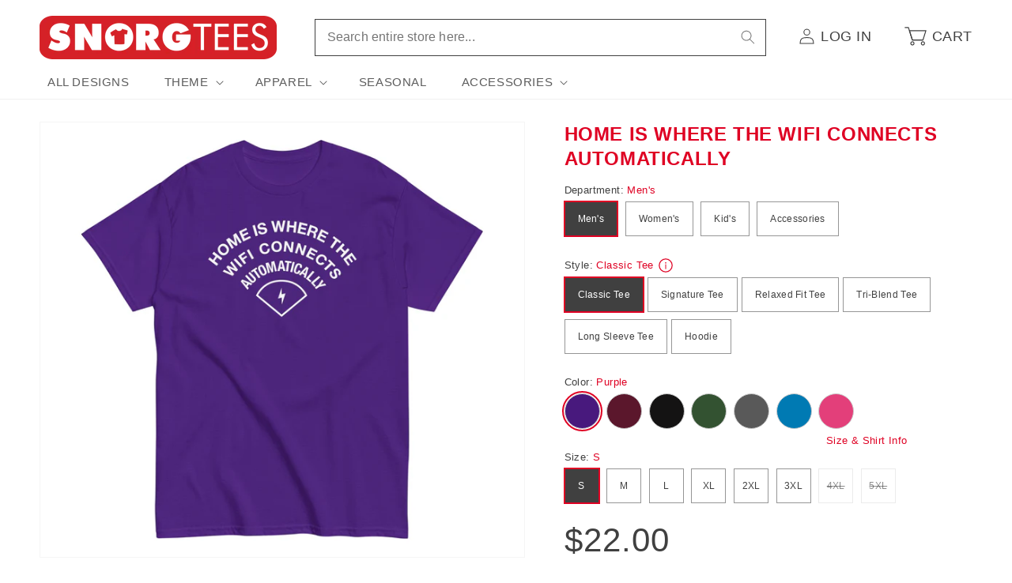

--- FILE ---
content_type: text/html; charset=utf-8
request_url: https://www.snorgtees.com/products/home-is-where-the-wifi-connects-automatically-mens-signature-tee
body_size: 41023
content:
<!doctype html>
<html class="no-js" lang="en">
  <head>
    <meta charset="utf-8">
    <meta http-equiv="X-UA-Compatible" content="IE=edge">
    <meta name="viewport" content="width=device-width,initial-scale=1">
    <meta name="theme-color" content="">
    <link rel="canonical" href="https://www.snorgtees.com/products/home-is-where-the-wifi-connects-automatically-mens-signature-tee">

    <script src="//assets.findify.io/snorgtees-com.myshopify.com.min.js" async defer></script><link rel="icon" type="image/png" href="//www.snorgtees.com/cdn/shop/files/SnorgTees_TeeThingy.jpg?crop=center&height=32&v=1651679739&width=32"><title>
      Home Is Where The WiFI Connects Automatically Men&#39;s Signature Tee
 &ndash; SnorgTees.com</title>

    
      <meta name="description" content="The standard SnorgTee style you know and love. Expect a semi-fitted, lightweight tee that is preshrunk, made with 100% combed ring-spun cotton, and is super soft and comfy. (Heather colors contain polyester.)">
    

    

<meta property="og:site_name" content="SnorgTees.com">
<meta property="og:url" content="https://www.snorgtees.com/products/home-is-where-the-wifi-connects-automatically-mens-signature-tee">
<meta property="og:title" content="Home Is Where The WiFI Connects Automatically Men&#39;s Signature Tee">
<meta property="og:type" content="product">
<meta property="og:description" content="The standard SnorgTee style you know and love. Expect a semi-fitted, lightweight tee that is preshrunk, made with 100% combed ring-spun cotton, and is super soft and comfy. (Heather colors contain polyester.)"><meta property="og:image" content="http://www.snorgtees.com/cdn/shop/files/unisex-staple-t-shirt-black-front-6843235557925.jpg?v=1749230432">
  <meta property="og:image:secure_url" content="https://www.snorgtees.com/cdn/shop/files/unisex-staple-t-shirt-black-front-6843235557925.jpg?v=1749230432">
  <meta property="og:image:width" content="2000">
  <meta property="og:image:height" content="2000"><meta property="og:price:amount" content="25.00">
  <meta property="og:price:currency" content="USD"><meta name="twitter:card" content="summary_large_image">
<meta name="twitter:title" content="Home Is Where The WiFI Connects Automatically Men&#39;s Signature Tee">
<meta name="twitter:description" content="The standard SnorgTee style you know and love. Expect a semi-fitted, lightweight tee that is preshrunk, made with 100% combed ring-spun cotton, and is super soft and comfy. (Heather colors contain polyester.)">


    <script>
      window.PLUG = {};
      window.PLUG.liquid = {
          rootUrl: '/',
          moneyFormat: "${{amount}}",
      };
    </script>

    <script src="//www.snorgtees.com/cdn/shop/t/25/assets/constants.js?v=158381035287015044951688148824" defer="defer"></script>
    <script src="//www.snorgtees.com/cdn/shop/t/25/assets/pubsub.js?v=158357773527763999511688148822" defer="defer"></script>
    <script src="//www.snorgtees.com/cdn/shop/t/25/assets/global.js?v=130486095379766653591696430649" defer="defer"></script><script src="//www.snorgtees.com/cdn/shop/t/25/assets/animations.js?v=114255849464433187621688148822" defer="defer"></script><script src="//www.snorgtees.com/cdn/shop/t/25/assets/plug-utils.js?v=37064309752566860151688744297" defer="defer"></script>
    <script src="//www.snorgtees.com/cdn/shop/t/25/assets/plug-preferences.js?v=76386784196388549251757434591" defer="defer"></script>

    <script>window.performance && window.performance.mark && window.performance.mark('shopify.content_for_header.start');</script><meta id="shopify-digital-wallet" name="shopify-digital-wallet" content="/58418102404/digital_wallets/dialog">
<meta name="shopify-checkout-api-token" content="cef6b58e1d5901c15fcb035ea2093dc4">
<meta id="in-context-paypal-metadata" data-shop-id="58418102404" data-venmo-supported="true" data-environment="production" data-locale="en_US" data-paypal-v4="true" data-currency="USD">
<link rel="alternate" type="application/json+oembed" href="https://www.snorgtees.com/products/home-is-where-the-wifi-connects-automatically-mens-signature-tee.oembed">
<script async="async" src="/checkouts/internal/preloads.js?locale=en-US"></script>
<link rel="preconnect" href="https://shop.app" crossorigin="anonymous">
<script async="async" src="https://shop.app/checkouts/internal/preloads.js?locale=en-US&shop_id=58418102404" crossorigin="anonymous"></script>
<script id="apple-pay-shop-capabilities" type="application/json">{"shopId":58418102404,"countryCode":"US","currencyCode":"USD","merchantCapabilities":["supports3DS"],"merchantId":"gid:\/\/shopify\/Shop\/58418102404","merchantName":"SnorgTees.com","requiredBillingContactFields":["postalAddress","email"],"requiredShippingContactFields":["postalAddress","email"],"shippingType":"shipping","supportedNetworks":["visa","masterCard","amex","discover","elo","jcb"],"total":{"type":"pending","label":"SnorgTees.com","amount":"1.00"},"shopifyPaymentsEnabled":true,"supportsSubscriptions":true}</script>
<script id="shopify-features" type="application/json">{"accessToken":"cef6b58e1d5901c15fcb035ea2093dc4","betas":["rich-media-storefront-analytics"],"domain":"www.snorgtees.com","predictiveSearch":true,"shopId":58418102404,"locale":"en"}</script>
<script>var Shopify = Shopify || {};
Shopify.shop = "snorgtees-com.myshopify.com";
Shopify.locale = "en";
Shopify.currency = {"active":"USD","rate":"1.0"};
Shopify.country = "US";
Shopify.theme = {"name":"Plug Production","id":128582647940,"schema_name":"Dawn","schema_version":"10.0.0","theme_store_id":null,"role":"main"};
Shopify.theme.handle = "null";
Shopify.theme.style = {"id":null,"handle":null};
Shopify.cdnHost = "www.snorgtees.com/cdn";
Shopify.routes = Shopify.routes || {};
Shopify.routes.root = "/";</script>
<script type="module">!function(o){(o.Shopify=o.Shopify||{}).modules=!0}(window);</script>
<script>!function(o){function n(){var o=[];function n(){o.push(Array.prototype.slice.apply(arguments))}return n.q=o,n}var t=o.Shopify=o.Shopify||{};t.loadFeatures=n(),t.autoloadFeatures=n()}(window);</script>
<script>
  window.ShopifyPay = window.ShopifyPay || {};
  window.ShopifyPay.apiHost = "shop.app\/pay";
  window.ShopifyPay.redirectState = null;
</script>
<script id="shop-js-analytics" type="application/json">{"pageType":"product"}</script>
<script defer="defer" async type="module" src="//www.snorgtees.com/cdn/shopifycloud/shop-js/modules/v2/client.init-shop-cart-sync_BT-GjEfc.en.esm.js"></script>
<script defer="defer" async type="module" src="//www.snorgtees.com/cdn/shopifycloud/shop-js/modules/v2/chunk.common_D58fp_Oc.esm.js"></script>
<script defer="defer" async type="module" src="//www.snorgtees.com/cdn/shopifycloud/shop-js/modules/v2/chunk.modal_xMitdFEc.esm.js"></script>
<script type="module">
  await import("//www.snorgtees.com/cdn/shopifycloud/shop-js/modules/v2/client.init-shop-cart-sync_BT-GjEfc.en.esm.js");
await import("//www.snorgtees.com/cdn/shopifycloud/shop-js/modules/v2/chunk.common_D58fp_Oc.esm.js");
await import("//www.snorgtees.com/cdn/shopifycloud/shop-js/modules/v2/chunk.modal_xMitdFEc.esm.js");

  window.Shopify.SignInWithShop?.initShopCartSync?.({"fedCMEnabled":true,"windoidEnabled":true});

</script>
<script>
  window.Shopify = window.Shopify || {};
  if (!window.Shopify.featureAssets) window.Shopify.featureAssets = {};
  window.Shopify.featureAssets['shop-js'] = {"shop-cart-sync":["modules/v2/client.shop-cart-sync_DZOKe7Ll.en.esm.js","modules/v2/chunk.common_D58fp_Oc.esm.js","modules/v2/chunk.modal_xMitdFEc.esm.js"],"init-fed-cm":["modules/v2/client.init-fed-cm_B6oLuCjv.en.esm.js","modules/v2/chunk.common_D58fp_Oc.esm.js","modules/v2/chunk.modal_xMitdFEc.esm.js"],"shop-cash-offers":["modules/v2/client.shop-cash-offers_D2sdYoxE.en.esm.js","modules/v2/chunk.common_D58fp_Oc.esm.js","modules/v2/chunk.modal_xMitdFEc.esm.js"],"shop-login-button":["modules/v2/client.shop-login-button_QeVjl5Y3.en.esm.js","modules/v2/chunk.common_D58fp_Oc.esm.js","modules/v2/chunk.modal_xMitdFEc.esm.js"],"pay-button":["modules/v2/client.pay-button_DXTOsIq6.en.esm.js","modules/v2/chunk.common_D58fp_Oc.esm.js","modules/v2/chunk.modal_xMitdFEc.esm.js"],"shop-button":["modules/v2/client.shop-button_DQZHx9pm.en.esm.js","modules/v2/chunk.common_D58fp_Oc.esm.js","modules/v2/chunk.modal_xMitdFEc.esm.js"],"avatar":["modules/v2/client.avatar_BTnouDA3.en.esm.js"],"init-windoid":["modules/v2/client.init-windoid_CR1B-cfM.en.esm.js","modules/v2/chunk.common_D58fp_Oc.esm.js","modules/v2/chunk.modal_xMitdFEc.esm.js"],"init-shop-for-new-customer-accounts":["modules/v2/client.init-shop-for-new-customer-accounts_C_vY_xzh.en.esm.js","modules/v2/client.shop-login-button_QeVjl5Y3.en.esm.js","modules/v2/chunk.common_D58fp_Oc.esm.js","modules/v2/chunk.modal_xMitdFEc.esm.js"],"init-shop-email-lookup-coordinator":["modules/v2/client.init-shop-email-lookup-coordinator_BI7n9ZSv.en.esm.js","modules/v2/chunk.common_D58fp_Oc.esm.js","modules/v2/chunk.modal_xMitdFEc.esm.js"],"init-shop-cart-sync":["modules/v2/client.init-shop-cart-sync_BT-GjEfc.en.esm.js","modules/v2/chunk.common_D58fp_Oc.esm.js","modules/v2/chunk.modal_xMitdFEc.esm.js"],"shop-toast-manager":["modules/v2/client.shop-toast-manager_DiYdP3xc.en.esm.js","modules/v2/chunk.common_D58fp_Oc.esm.js","modules/v2/chunk.modal_xMitdFEc.esm.js"],"init-customer-accounts":["modules/v2/client.init-customer-accounts_D9ZNqS-Q.en.esm.js","modules/v2/client.shop-login-button_QeVjl5Y3.en.esm.js","modules/v2/chunk.common_D58fp_Oc.esm.js","modules/v2/chunk.modal_xMitdFEc.esm.js"],"init-customer-accounts-sign-up":["modules/v2/client.init-customer-accounts-sign-up_iGw4briv.en.esm.js","modules/v2/client.shop-login-button_QeVjl5Y3.en.esm.js","modules/v2/chunk.common_D58fp_Oc.esm.js","modules/v2/chunk.modal_xMitdFEc.esm.js"],"shop-follow-button":["modules/v2/client.shop-follow-button_CqMgW2wH.en.esm.js","modules/v2/chunk.common_D58fp_Oc.esm.js","modules/v2/chunk.modal_xMitdFEc.esm.js"],"checkout-modal":["modules/v2/client.checkout-modal_xHeaAweL.en.esm.js","modules/v2/chunk.common_D58fp_Oc.esm.js","modules/v2/chunk.modal_xMitdFEc.esm.js"],"shop-login":["modules/v2/client.shop-login_D91U-Q7h.en.esm.js","modules/v2/chunk.common_D58fp_Oc.esm.js","modules/v2/chunk.modal_xMitdFEc.esm.js"],"lead-capture":["modules/v2/client.lead-capture_BJmE1dJe.en.esm.js","modules/v2/chunk.common_D58fp_Oc.esm.js","modules/v2/chunk.modal_xMitdFEc.esm.js"],"payment-terms":["modules/v2/client.payment-terms_Ci9AEqFq.en.esm.js","modules/v2/chunk.common_D58fp_Oc.esm.js","modules/v2/chunk.modal_xMitdFEc.esm.js"]};
</script>
<script>(function() {
  var isLoaded = false;
  function asyncLoad() {
    if (isLoaded) return;
    isLoaded = true;
    var urls = ["\/\/cdn.shopify.com\/proxy\/b02544d821ea7d5b96f31657129ec37d97d33de181a20ccb2c670d7540015001\/static.cdn.printful.com\/static\/js\/external\/shopify-product-customizer.js?v=0.28\u0026shop=snorgtees-com.myshopify.com\u0026sp-cache-control=cHVibGljLCBtYXgtYWdlPTkwMA","https:\/\/chimpstatic.com\/mcjs-connected\/js\/users\/b67da2a1313fed5129bae29e2\/ba661222845f2f32a32f45cc6.js?shop=snorgtees-com.myshopify.com"];
    for (var i = 0; i < urls.length; i++) {
      var s = document.createElement('script');
      s.type = 'text/javascript';
      s.async = true;
      s.src = urls[i];
      var x = document.getElementsByTagName('script')[0];
      x.parentNode.insertBefore(s, x);
    }
  };
  if(window.attachEvent) {
    window.attachEvent('onload', asyncLoad);
  } else {
    window.addEventListener('load', asyncLoad, false);
  }
})();</script>
<script id="__st">var __st={"a":58418102404,"offset":-18000,"reqid":"af861d84-e99b-4c9d-a08b-f6d068fcd848-1769252814","pageurl":"www.snorgtees.com\/products\/home-is-where-the-wifi-connects-automatically-mens-signature-tee","u":"d650e719e835","p":"product","rtyp":"product","rid":7198375018628};</script>
<script>window.ShopifyPaypalV4VisibilityTracking = true;</script>
<script id="captcha-bootstrap">!function(){'use strict';const t='contact',e='account',n='new_comment',o=[[t,t],['blogs',n],['comments',n],[t,'customer']],c=[[e,'customer_login'],[e,'guest_login'],[e,'recover_customer_password'],[e,'create_customer']],r=t=>t.map((([t,e])=>`form[action*='/${t}']:not([data-nocaptcha='true']) input[name='form_type'][value='${e}']`)).join(','),a=t=>()=>t?[...document.querySelectorAll(t)].map((t=>t.form)):[];function s(){const t=[...o],e=r(t);return a(e)}const i='password',u='form_key',d=['recaptcha-v3-token','g-recaptcha-response','h-captcha-response',i],f=()=>{try{return window.sessionStorage}catch{return}},m='__shopify_v',_=t=>t.elements[u];function p(t,e,n=!1){try{const o=window.sessionStorage,c=JSON.parse(o.getItem(e)),{data:r}=function(t){const{data:e,action:n}=t;return t[m]||n?{data:e,action:n}:{data:t,action:n}}(c);for(const[e,n]of Object.entries(r))t.elements[e]&&(t.elements[e].value=n);n&&o.removeItem(e)}catch(o){console.error('form repopulation failed',{error:o})}}const l='form_type',E='cptcha';function T(t){t.dataset[E]=!0}const w=window,h=w.document,L='Shopify',v='ce_forms',y='captcha';let A=!1;((t,e)=>{const n=(g='f06e6c50-85a8-45c8-87d0-21a2b65856fe',I='https://cdn.shopify.com/shopifycloud/storefront-forms-hcaptcha/ce_storefront_forms_captcha_hcaptcha.v1.5.2.iife.js',D={infoText:'Protected by hCaptcha',privacyText:'Privacy',termsText:'Terms'},(t,e,n)=>{const o=w[L][v],c=o.bindForm;if(c)return c(t,g,e,D).then(n);var r;o.q.push([[t,g,e,D],n]),r=I,A||(h.body.append(Object.assign(h.createElement('script'),{id:'captcha-provider',async:!0,src:r})),A=!0)});var g,I,D;w[L]=w[L]||{},w[L][v]=w[L][v]||{},w[L][v].q=[],w[L][y]=w[L][y]||{},w[L][y].protect=function(t,e){n(t,void 0,e),T(t)},Object.freeze(w[L][y]),function(t,e,n,w,h,L){const[v,y,A,g]=function(t,e,n){const i=e?o:[],u=t?c:[],d=[...i,...u],f=r(d),m=r(i),_=r(d.filter((([t,e])=>n.includes(e))));return[a(f),a(m),a(_),s()]}(w,h,L),I=t=>{const e=t.target;return e instanceof HTMLFormElement?e:e&&e.form},D=t=>v().includes(t);t.addEventListener('submit',(t=>{const e=I(t);if(!e)return;const n=D(e)&&!e.dataset.hcaptchaBound&&!e.dataset.recaptchaBound,o=_(e),c=g().includes(e)&&(!o||!o.value);(n||c)&&t.preventDefault(),c&&!n&&(function(t){try{if(!f())return;!function(t){const e=f();if(!e)return;const n=_(t);if(!n)return;const o=n.value;o&&e.removeItem(o)}(t);const e=Array.from(Array(32),(()=>Math.random().toString(36)[2])).join('');!function(t,e){_(t)||t.append(Object.assign(document.createElement('input'),{type:'hidden',name:u})),t.elements[u].value=e}(t,e),function(t,e){const n=f();if(!n)return;const o=[...t.querySelectorAll(`input[type='${i}']`)].map((({name:t})=>t)),c=[...d,...o],r={};for(const[a,s]of new FormData(t).entries())c.includes(a)||(r[a]=s);n.setItem(e,JSON.stringify({[m]:1,action:t.action,data:r}))}(t,e)}catch(e){console.error('failed to persist form',e)}}(e),e.submit())}));const S=(t,e)=>{t&&!t.dataset[E]&&(n(t,e.some((e=>e===t))),T(t))};for(const o of['focusin','change'])t.addEventListener(o,(t=>{const e=I(t);D(e)&&S(e,y())}));const B=e.get('form_key'),M=e.get(l),P=B&&M;t.addEventListener('DOMContentLoaded',(()=>{const t=y();if(P)for(const e of t)e.elements[l].value===M&&p(e,B);[...new Set([...A(),...v().filter((t=>'true'===t.dataset.shopifyCaptcha))])].forEach((e=>S(e,t)))}))}(h,new URLSearchParams(w.location.search),n,t,e,['guest_login'])})(!0,!0)}();</script>
<script integrity="sha256-4kQ18oKyAcykRKYeNunJcIwy7WH5gtpwJnB7kiuLZ1E=" data-source-attribution="shopify.loadfeatures" defer="defer" src="//www.snorgtees.com/cdn/shopifycloud/storefront/assets/storefront/load_feature-a0a9edcb.js" crossorigin="anonymous"></script>
<script crossorigin="anonymous" defer="defer" src="//www.snorgtees.com/cdn/shopifycloud/storefront/assets/shopify_pay/storefront-65b4c6d7.js?v=20250812"></script>
<script data-source-attribution="shopify.dynamic_checkout.dynamic.init">var Shopify=Shopify||{};Shopify.PaymentButton=Shopify.PaymentButton||{isStorefrontPortableWallets:!0,init:function(){window.Shopify.PaymentButton.init=function(){};var t=document.createElement("script");t.src="https://www.snorgtees.com/cdn/shopifycloud/portable-wallets/latest/portable-wallets.en.js",t.type="module",document.head.appendChild(t)}};
</script>
<script data-source-attribution="shopify.dynamic_checkout.buyer_consent">
  function portableWalletsHideBuyerConsent(e){var t=document.getElementById("shopify-buyer-consent"),n=document.getElementById("shopify-subscription-policy-button");t&&n&&(t.classList.add("hidden"),t.setAttribute("aria-hidden","true"),n.removeEventListener("click",e))}function portableWalletsShowBuyerConsent(e){var t=document.getElementById("shopify-buyer-consent"),n=document.getElementById("shopify-subscription-policy-button");t&&n&&(t.classList.remove("hidden"),t.removeAttribute("aria-hidden"),n.addEventListener("click",e))}window.Shopify?.PaymentButton&&(window.Shopify.PaymentButton.hideBuyerConsent=portableWalletsHideBuyerConsent,window.Shopify.PaymentButton.showBuyerConsent=portableWalletsShowBuyerConsent);
</script>
<script data-source-attribution="shopify.dynamic_checkout.cart.bootstrap">document.addEventListener("DOMContentLoaded",(function(){function t(){return document.querySelector("shopify-accelerated-checkout-cart, shopify-accelerated-checkout")}if(t())Shopify.PaymentButton.init();else{new MutationObserver((function(e,n){t()&&(Shopify.PaymentButton.init(),n.disconnect())})).observe(document.body,{childList:!0,subtree:!0})}}));
</script>
<script id='scb4127' type='text/javascript' async='' src='https://www.snorgtees.com/cdn/shopifycloud/privacy-banner/storefront-banner.js'></script><link id="shopify-accelerated-checkout-styles" rel="stylesheet" media="screen" href="https://www.snorgtees.com/cdn/shopifycloud/portable-wallets/latest/accelerated-checkout-backwards-compat.css" crossorigin="anonymous">
<style id="shopify-accelerated-checkout-cart">
        #shopify-buyer-consent {
  margin-top: 1em;
  display: inline-block;
  width: 100%;
}

#shopify-buyer-consent.hidden {
  display: none;
}

#shopify-subscription-policy-button {
  background: none;
  border: none;
  padding: 0;
  text-decoration: underline;
  font-size: inherit;
  cursor: pointer;
}

#shopify-subscription-policy-button::before {
  box-shadow: none;
}

      </style>
<script id="sections-script" data-sections="header" defer="defer" src="//www.snorgtees.com/cdn/shop/t/25/compiled_assets/scripts.js?v=13097"></script>
<script>window.performance && window.performance.mark && window.performance.mark('shopify.content_for_header.end');</script>


    <style data-shopify>
      
      
      
      
      

      
        :root,
        .color-background-1 {
          --color-background: 255,255,255;
        
          --gradient-background: #ffffff;
        
        --color-foreground: 64,64,64;
        --color-shadow: 64,64,64;
        --color-button: 223,0,35;
        --color-button-text: 255,255,255;
        --color-secondary-button: 255,255,255;
        --color-secondary-button-text: 64,64,64;
        --color-link: 64,64,64;
        --color-badge-foreground: 64,64,64;
        --color-badge-background: 255,255,255;
        --color-badge-border: 64,64,64;
        --payment-terms-background-color: rgb(255 255 255);
      }
      
        
        .color-background-2 {
          --color-background: 243,243,243;
        
          --gradient-background: #f3f3f3;
        
        --color-foreground: 64,64,64;
        --color-shadow: 64,64,64;
        --color-button: 64,64,64;
        --color-button-text: 243,243,243;
        --color-secondary-button: 243,243,243;
        --color-secondary-button-text: 64,64,64;
        --color-link: 64,64,64;
        --color-badge-foreground: 64,64,64;
        --color-badge-background: 243,243,243;
        --color-badge-border: 64,64,64;
        --payment-terms-background-color: rgb(243 243 243);
      }
      
        
        .color-inverse {
          --color-background: 64,64,64;
        
          --gradient-background: #404040;
        
        --color-foreground: 255,255,255;
        --color-shadow: 64,64,64;
        --color-button: 255,255,255;
        --color-button-text: 64,64,64;
        --color-secondary-button: 64,64,64;
        --color-secondary-button-text: 255,255,255;
        --color-link: 255,255,255;
        --color-badge-foreground: 255,255,255;
        --color-badge-background: 64,64,64;
        --color-badge-border: 255,255,255;
        --payment-terms-background-color: rgb(64 64 64);
      }
      
        
        .color-accent-1 {
          --color-background: 223,0,35;
        
          --gradient-background: #df0023;
        
        --color-foreground: 255,255,255;
        --color-shadow: 64,64,64;
        --color-button: 255,255,255;
        --color-button-text: 223,0,35;
        --color-secondary-button: 223,0,35;
        --color-secondary-button-text: 255,255,255;
        --color-link: 255,255,255;
        --color-badge-foreground: 255,255,255;
        --color-badge-background: 223,0,35;
        --color-badge-border: 255,255,255;
        --payment-terms-background-color: rgb(223 0 35);
      }
      
        
        .color-accent-2 {
          --color-background: 223,0,35;
        
          --gradient-background: #df0023;
        
        --color-foreground: 255,255,255;
        --color-shadow: 64,64,64;
        --color-button: 255,255,255;
        --color-button-text: 223,0,35;
        --color-secondary-button: 223,0,35;
        --color-secondary-button-text: 255,255,255;
        --color-link: 255,255,255;
        --color-badge-foreground: 255,255,255;
        --color-badge-background: 223,0,35;
        --color-badge-border: 255,255,255;
        --payment-terms-background-color: rgb(223 0 35);
      }
      

      body, .color-background-1, .color-background-2, .color-inverse, .color-accent-1, .color-accent-2 {
        color: rgba(var(--color-foreground), 0.75);
        background-color: rgb(var(--color-background));
      }

      :root {
        --font-body-family: "system_ui", -apple-system, 'Segoe UI', Roboto, 'Helvetica Neue', 'Noto Sans', 'Liberation Sans', Arial, sans-serif, 'Apple Color Emoji', 'Segoe UI Emoji', 'Segoe UI Symbol', 'Noto Color Emoji';
        --font-body-style: normal;
        --font-body-weight: 400;
        --font-body-weight-bold: 700;

        --font-heading-family: "system_ui", -apple-system, 'Segoe UI', Roboto, 'Helvetica Neue', 'Noto Sans', 'Liberation Sans', Arial, sans-serif, 'Apple Color Emoji', 'Segoe UI Emoji', 'Segoe UI Symbol', 'Noto Color Emoji';
        --font-heading-style: normal;
        --font-heading-weight: 400;

        --font-body-scale: 1.0;
        --font-heading-scale: 1.0;

        --media-padding: px;
        --media-border-opacity: 0.05;
        --media-border-width: 1px;
        --media-radius: 0px;
        --media-shadow-opacity: 0.0;
        --media-shadow-horizontal-offset: 0px;
        --media-shadow-vertical-offset: 4px;
        --media-shadow-blur-radius: 5px;
        --media-shadow-visible: 0;

        --page-width: 130rem;
        --page-width-margin: 0rem;

        --product-card-image-padding: 0.0rem;
        --product-card-corner-radius: 0.0rem;
        --product-card-text-alignment: left;
        --product-card-border-width: 0.0rem;
        --product-card-border-opacity: 0.1;
        --product-card-shadow-opacity: 0.0;
        --product-card-shadow-visible: 0;
        --product-card-shadow-horizontal-offset: 0.0rem;
        --product-card-shadow-vertical-offset: 0.4rem;
        --product-card-shadow-blur-radius: 0.5rem;

        --collection-card-image-padding: 0.0rem;
        --collection-card-corner-radius: 0.0rem;
        --collection-card-text-alignment: left;
        --collection-card-border-width: 0.0rem;
        --collection-card-border-opacity: 0.1;
        --collection-card-shadow-opacity: 0.0;
        --collection-card-shadow-visible: 0;
        --collection-card-shadow-horizontal-offset: 0.0rem;
        --collection-card-shadow-vertical-offset: 0.4rem;
        --collection-card-shadow-blur-radius: 0.5rem;

        --blog-card-image-padding: 0.0rem;
        --blog-card-corner-radius: 0.0rem;
        --blog-card-text-alignment: left;
        --blog-card-border-width: 0.0rem;
        --blog-card-border-opacity: 0.1;
        --blog-card-shadow-opacity: 0.0;
        --blog-card-shadow-visible: 0;
        --blog-card-shadow-horizontal-offset: 0.0rem;
        --blog-card-shadow-vertical-offset: 0.4rem;
        --blog-card-shadow-blur-radius: 0.5rem;

        --badge-corner-radius: 0.2rem;

        --popup-border-width: 1px;
        --popup-border-opacity: 0.1;
        --popup-corner-radius: 0px;
        --popup-shadow-opacity: 0.0;
        --popup-shadow-horizontal-offset: 0px;
        --popup-shadow-vertical-offset: 4px;
        --popup-shadow-blur-radius: 5px;

        --drawer-border-width: 1px;
        --drawer-border-opacity: 0.1;
        --drawer-shadow-opacity: 0.0;
        --drawer-shadow-horizontal-offset: 0px;
        --drawer-shadow-vertical-offset: 4px;
        --drawer-shadow-blur-radius: 5px;

        --spacing-sections-desktop: 0px;
        --spacing-sections-mobile: 0px;

        --grid-desktop-vertical-spacing: 8px;
        --grid-desktop-horizontal-spacing: 20px;
        --grid-mobile-vertical-spacing: 4px;
        --grid-mobile-horizontal-spacing: 10px;

        --text-boxes-border-opacity: 0.1;
        --text-boxes-border-width: 0px;
        --text-boxes-radius: 0px;
        --text-boxes-shadow-opacity: 0.0;
        --text-boxes-shadow-visible: 0;
        --text-boxes-shadow-horizontal-offset: 0px;
        --text-boxes-shadow-vertical-offset: 4px;
        --text-boxes-shadow-blur-radius: 5px;

        --buttons-radius: 0px;
        --buttons-radius-outset: 0px;
        --buttons-border-width: 1px;
        --buttons-border-opacity: 1.0;
        --buttons-shadow-opacity: 0.0;
        --buttons-shadow-visible: 0;
        --buttons-shadow-horizontal-offset: 0px;
        --buttons-shadow-vertical-offset: 4px;
        --buttons-shadow-blur-radius: 5px;
        --buttons-border-offset: 0px;

        --inputs-radius: 0px;
        --inputs-border-width: 1px;
        --inputs-border-opacity: 0.55;
        --inputs-shadow-opacity: 0.0;
        --inputs-shadow-horizontal-offset: 0px;
        --inputs-margin-offset: 0px;
        --inputs-shadow-vertical-offset: 4px;
        --inputs-shadow-blur-radius: 5px;
        --inputs-radius-outset: 0px;

        --variant-pills-radius: 0px;
        --variant-pills-border-width: 1px;
        --variant-pills-border-opacity: 0.55;
        --variant-pills-shadow-opacity: 0.0;
        --variant-pills-shadow-horizontal-offset: 0px;
        --variant-pills-shadow-vertical-offset: 4px;
        --variant-pills-shadow-blur-radius: 5px;

        --color-red: #df0023;
        --color-red-rgb: 223, 0, 35;
      }

      *,
      *::before,
      *::after {
        box-sizing: inherit;
      }

      html {
        box-sizing: border-box;
        font-size: calc(var(--font-body-scale) * 62.5%);
        height: 100%;
      }

      body {
        display: grid;
        grid-template-rows: auto auto 1fr auto;
        grid-template-columns: 100%;
        min-height: 100%;
        margin: 0;
        font-size: 1.5rem;
        letter-spacing: 0.06rem;
        line-height: calc(1 + 0.8 / var(--font-body-scale));
        font-family: var(--font-body-family);
        font-style: var(--font-body-style);
        font-weight: var(--font-body-weight);
      }

      @media screen and (min-width: 750px) {
        body {
          font-size: 1.6rem;
        }
      }

      .ratio-box {
        display: block;
        position: relative;
      }

      .ratio-img {
        bottom: 0;
        display: block;
        left: 0;
        margin: auto;
        max-width: 100%;
        max-height: 100%;
        object-fit: contain;
        position: absolute;
        right: 0;
        top: 0;
      }
      .ratio-img.full-width { width: 100%; }
      .ratio-img.full-height { height: 100%; }
      .ratio-img.fit-cover {
        height: 100%;
        object-fit: cover;
        width: 100%;
      }

      .is-see-through {
        opacity: 0 !important;
      }

      .is-hidden {
        display: none !important;
      }
    </style>

    <link href="//www.snorgtees.com/cdn/shop/t/25/assets/base.css?v=122869293890730850201757434590" rel="stylesheet" type="text/css" media="all" />
<link
        rel="stylesheet"
        href="//www.snorgtees.com/cdn/shop/t/25/assets/component-predictive-search.css?v=118923337488134913561688148824"
        
        
      ><script>
      document.documentElement.className = document.documentElement.className.replace('no-js', 'js');
      if (Shopify.designMode) {
        document.documentElement.classList.add('shopify-design-mode');
      }
    </script>

  <link href="https://monorail-edge.shopifysvc.com" rel="dns-prefetch">
<script>(function(){if ("sendBeacon" in navigator && "performance" in window) {try {var session_token_from_headers = performance.getEntriesByType('navigation')[0].serverTiming.find(x => x.name == '_s').description;} catch {var session_token_from_headers = undefined;}var session_cookie_matches = document.cookie.match(/_shopify_s=([^;]*)/);var session_token_from_cookie = session_cookie_matches && session_cookie_matches.length === 2 ? session_cookie_matches[1] : "";var session_token = session_token_from_headers || session_token_from_cookie || "";function handle_abandonment_event(e) {var entries = performance.getEntries().filter(function(entry) {return /monorail-edge.shopifysvc.com/.test(entry.name);});if (!window.abandonment_tracked && entries.length === 0) {window.abandonment_tracked = true;var currentMs = Date.now();var navigation_start = performance.timing.navigationStart;var payload = {shop_id: 58418102404,url: window.location.href,navigation_start,duration: currentMs - navigation_start,session_token,page_type: "product"};window.navigator.sendBeacon("https://monorail-edge.shopifysvc.com/v1/produce", JSON.stringify({schema_id: "online_store_buyer_site_abandonment/1.1",payload: payload,metadata: {event_created_at_ms: currentMs,event_sent_at_ms: currentMs}}));}}window.addEventListener('pagehide', handle_abandonment_event);}}());</script>
<script id="web-pixels-manager-setup">(function e(e,d,r,n,o){if(void 0===o&&(o={}),!Boolean(null===(a=null===(i=window.Shopify)||void 0===i?void 0:i.analytics)||void 0===a?void 0:a.replayQueue)){var i,a;window.Shopify=window.Shopify||{};var t=window.Shopify;t.analytics=t.analytics||{};var s=t.analytics;s.replayQueue=[],s.publish=function(e,d,r){return s.replayQueue.push([e,d,r]),!0};try{self.performance.mark("wpm:start")}catch(e){}var l=function(){var e={modern:/Edge?\/(1{2}[4-9]|1[2-9]\d|[2-9]\d{2}|\d{4,})\.\d+(\.\d+|)|Firefox\/(1{2}[4-9]|1[2-9]\d|[2-9]\d{2}|\d{4,})\.\d+(\.\d+|)|Chrom(ium|e)\/(9{2}|\d{3,})\.\d+(\.\d+|)|(Maci|X1{2}).+ Version\/(15\.\d+|(1[6-9]|[2-9]\d|\d{3,})\.\d+)([,.]\d+|)( \(\w+\)|)( Mobile\/\w+|) Safari\/|Chrome.+OPR\/(9{2}|\d{3,})\.\d+\.\d+|(CPU[ +]OS|iPhone[ +]OS|CPU[ +]iPhone|CPU IPhone OS|CPU iPad OS)[ +]+(15[._]\d+|(1[6-9]|[2-9]\d|\d{3,})[._]\d+)([._]\d+|)|Android:?[ /-](13[3-9]|1[4-9]\d|[2-9]\d{2}|\d{4,})(\.\d+|)(\.\d+|)|Android.+Firefox\/(13[5-9]|1[4-9]\d|[2-9]\d{2}|\d{4,})\.\d+(\.\d+|)|Android.+Chrom(ium|e)\/(13[3-9]|1[4-9]\d|[2-9]\d{2}|\d{4,})\.\d+(\.\d+|)|SamsungBrowser\/([2-9]\d|\d{3,})\.\d+/,legacy:/Edge?\/(1[6-9]|[2-9]\d|\d{3,})\.\d+(\.\d+|)|Firefox\/(5[4-9]|[6-9]\d|\d{3,})\.\d+(\.\d+|)|Chrom(ium|e)\/(5[1-9]|[6-9]\d|\d{3,})\.\d+(\.\d+|)([\d.]+$|.*Safari\/(?![\d.]+ Edge\/[\d.]+$))|(Maci|X1{2}).+ Version\/(10\.\d+|(1[1-9]|[2-9]\d|\d{3,})\.\d+)([,.]\d+|)( \(\w+\)|)( Mobile\/\w+|) Safari\/|Chrome.+OPR\/(3[89]|[4-9]\d|\d{3,})\.\d+\.\d+|(CPU[ +]OS|iPhone[ +]OS|CPU[ +]iPhone|CPU IPhone OS|CPU iPad OS)[ +]+(10[._]\d+|(1[1-9]|[2-9]\d|\d{3,})[._]\d+)([._]\d+|)|Android:?[ /-](13[3-9]|1[4-9]\d|[2-9]\d{2}|\d{4,})(\.\d+|)(\.\d+|)|Mobile Safari.+OPR\/([89]\d|\d{3,})\.\d+\.\d+|Android.+Firefox\/(13[5-9]|1[4-9]\d|[2-9]\d{2}|\d{4,})\.\d+(\.\d+|)|Android.+Chrom(ium|e)\/(13[3-9]|1[4-9]\d|[2-9]\d{2}|\d{4,})\.\d+(\.\d+|)|Android.+(UC? ?Browser|UCWEB|U3)[ /]?(15\.([5-9]|\d{2,})|(1[6-9]|[2-9]\d|\d{3,})\.\d+)\.\d+|SamsungBrowser\/(5\.\d+|([6-9]|\d{2,})\.\d+)|Android.+MQ{2}Browser\/(14(\.(9|\d{2,})|)|(1[5-9]|[2-9]\d|\d{3,})(\.\d+|))(\.\d+|)|K[Aa][Ii]OS\/(3\.\d+|([4-9]|\d{2,})\.\d+)(\.\d+|)/},d=e.modern,r=e.legacy,n=navigator.userAgent;return n.match(d)?"modern":n.match(r)?"legacy":"unknown"}(),u="modern"===l?"modern":"legacy",c=(null!=n?n:{modern:"",legacy:""})[u],f=function(e){return[e.baseUrl,"/wpm","/b",e.hashVersion,"modern"===e.buildTarget?"m":"l",".js"].join("")}({baseUrl:d,hashVersion:r,buildTarget:u}),m=function(e){var d=e.version,r=e.bundleTarget,n=e.surface,o=e.pageUrl,i=e.monorailEndpoint;return{emit:function(e){var a=e.status,t=e.errorMsg,s=(new Date).getTime(),l=JSON.stringify({metadata:{event_sent_at_ms:s},events:[{schema_id:"web_pixels_manager_load/3.1",payload:{version:d,bundle_target:r,page_url:o,status:a,surface:n,error_msg:t},metadata:{event_created_at_ms:s}}]});if(!i)return console&&console.warn&&console.warn("[Web Pixels Manager] No Monorail endpoint provided, skipping logging."),!1;try{return self.navigator.sendBeacon.bind(self.navigator)(i,l)}catch(e){}var u=new XMLHttpRequest;try{return u.open("POST",i,!0),u.setRequestHeader("Content-Type","text/plain"),u.send(l),!0}catch(e){return console&&console.warn&&console.warn("[Web Pixels Manager] Got an unhandled error while logging to Monorail."),!1}}}}({version:r,bundleTarget:l,surface:e.surface,pageUrl:self.location.href,monorailEndpoint:e.monorailEndpoint});try{o.browserTarget=l,function(e){var d=e.src,r=e.async,n=void 0===r||r,o=e.onload,i=e.onerror,a=e.sri,t=e.scriptDataAttributes,s=void 0===t?{}:t,l=document.createElement("script"),u=document.querySelector("head"),c=document.querySelector("body");if(l.async=n,l.src=d,a&&(l.integrity=a,l.crossOrigin="anonymous"),s)for(var f in s)if(Object.prototype.hasOwnProperty.call(s,f))try{l.dataset[f]=s[f]}catch(e){}if(o&&l.addEventListener("load",o),i&&l.addEventListener("error",i),u)u.appendChild(l);else{if(!c)throw new Error("Did not find a head or body element to append the script");c.appendChild(l)}}({src:f,async:!0,onload:function(){if(!function(){var e,d;return Boolean(null===(d=null===(e=window.Shopify)||void 0===e?void 0:e.analytics)||void 0===d?void 0:d.initialized)}()){var d=window.webPixelsManager.init(e)||void 0;if(d){var r=window.Shopify.analytics;r.replayQueue.forEach((function(e){var r=e[0],n=e[1],o=e[2];d.publishCustomEvent(r,n,o)})),r.replayQueue=[],r.publish=d.publishCustomEvent,r.visitor=d.visitor,r.initialized=!0}}},onerror:function(){return m.emit({status:"failed",errorMsg:"".concat(f," has failed to load")})},sri:function(e){var d=/^sha384-[A-Za-z0-9+/=]+$/;return"string"==typeof e&&d.test(e)}(c)?c:"",scriptDataAttributes:o}),m.emit({status:"loading"})}catch(e){m.emit({status:"failed",errorMsg:(null==e?void 0:e.message)||"Unknown error"})}}})({shopId: 58418102404,storefrontBaseUrl: "https://www.snorgtees.com",extensionsBaseUrl: "https://extensions.shopifycdn.com/cdn/shopifycloud/web-pixels-manager",monorailEndpoint: "https://monorail-edge.shopifysvc.com/unstable/produce_batch",surface: "storefront-renderer",enabledBetaFlags: ["2dca8a86"],webPixelsConfigList: [{"id":"246415492","configuration":"{\"config\":\"{\\\"pixel_id\\\":\\\"G-9HK8GNHEQD\\\",\\\"gtag_events\\\":[{\\\"type\\\":\\\"purchase\\\",\\\"action_label\\\":\\\"G-9HK8GNHEQD\\\"},{\\\"type\\\":\\\"page_view\\\",\\\"action_label\\\":\\\"G-9HK8GNHEQD\\\"},{\\\"type\\\":\\\"view_item\\\",\\\"action_label\\\":\\\"G-9HK8GNHEQD\\\"},{\\\"type\\\":\\\"search\\\",\\\"action_label\\\":\\\"G-9HK8GNHEQD\\\"},{\\\"type\\\":\\\"add_to_cart\\\",\\\"action_label\\\":\\\"G-9HK8GNHEQD\\\"},{\\\"type\\\":\\\"begin_checkout\\\",\\\"action_label\\\":\\\"G-9HK8GNHEQD\\\"},{\\\"type\\\":\\\"add_payment_info\\\",\\\"action_label\\\":\\\"G-9HK8GNHEQD\\\"}],\\\"enable_monitoring_mode\\\":false}\"}","eventPayloadVersion":"v1","runtimeContext":"OPEN","scriptVersion":"b2a88bafab3e21179ed38636efcd8a93","type":"APP","apiClientId":1780363,"privacyPurposes":[],"dataSharingAdjustments":{"protectedCustomerApprovalScopes":["read_customer_address","read_customer_email","read_customer_name","read_customer_personal_data","read_customer_phone"]}},{"id":"103514244","configuration":"{\"pixel_id\":\"683635281772264\",\"pixel_type\":\"facebook_pixel\",\"metaapp_system_user_token\":\"-\"}","eventPayloadVersion":"v1","runtimeContext":"OPEN","scriptVersion":"ca16bc87fe92b6042fbaa3acc2fbdaa6","type":"APP","apiClientId":2329312,"privacyPurposes":["ANALYTICS","MARKETING","SALE_OF_DATA"],"dataSharingAdjustments":{"protectedCustomerApprovalScopes":["read_customer_address","read_customer_email","read_customer_name","read_customer_personal_data","read_customer_phone"]}},{"id":"55902340","configuration":"{\"tagID\":\"2614031868175\"}","eventPayloadVersion":"v1","runtimeContext":"STRICT","scriptVersion":"18031546ee651571ed29edbe71a3550b","type":"APP","apiClientId":3009811,"privacyPurposes":["ANALYTICS","MARKETING","SALE_OF_DATA"],"dataSharingAdjustments":{"protectedCustomerApprovalScopes":["read_customer_address","read_customer_email","read_customer_name","read_customer_personal_data","read_customer_phone"]}},{"id":"27918468","configuration":"{\"ti\":\"331001132\",\"endpoint\":\"https:\/\/bat.bing.com\/action\/0\"}","eventPayloadVersion":"v1","runtimeContext":"STRICT","scriptVersion":"5ee93563fe31b11d2d65e2f09a5229dc","type":"APP","apiClientId":2997493,"privacyPurposes":["ANALYTICS","MARKETING","SALE_OF_DATA"],"dataSharingAdjustments":{"protectedCustomerApprovalScopes":["read_customer_personal_data"]}},{"id":"81920132","eventPayloadVersion":"1","runtimeContext":"LAX","scriptVersion":"1","type":"CUSTOM","privacyPurposes":["ANALYTICS","MARKETING","SALE_OF_DATA"],"name":"Merch Cloud (Findify) Purchase"},{"id":"shopify-app-pixel","configuration":"{}","eventPayloadVersion":"v1","runtimeContext":"STRICT","scriptVersion":"0450","apiClientId":"shopify-pixel","type":"APP","privacyPurposes":["ANALYTICS","MARKETING"]},{"id":"shopify-custom-pixel","eventPayloadVersion":"v1","runtimeContext":"LAX","scriptVersion":"0450","apiClientId":"shopify-pixel","type":"CUSTOM","privacyPurposes":["ANALYTICS","MARKETING"]}],isMerchantRequest: false,initData: {"shop":{"name":"SnorgTees.com","paymentSettings":{"currencyCode":"USD"},"myshopifyDomain":"snorgtees-com.myshopify.com","countryCode":"US","storefrontUrl":"https:\/\/www.snorgtees.com"},"customer":null,"cart":null,"checkout":null,"productVariants":[{"price":{"amount":25.0,"currencyCode":"USD"},"product":{"title":"Home Is Where The WiFI Connects Automatically Men's Signature Tee","vendor":"SnorgTees.com","id":"7198375018628","untranslatedTitle":"Home Is Where The WiFI Connects Automatically Men's Signature Tee","url":"\/products\/home-is-where-the-wifi-connects-automatically-mens-signature-tee","type":"Men's Signature Tee"},"id":"50738756354180","image":{"src":"\/\/www.snorgtees.com\/cdn\/shop\/files\/unisex-staple-t-shirt-black-front-6843235557925.jpg?v=1749230432"},"sku":"7964661_2123","title":"Black \/ S","untranslatedTitle":"Black \/ S"},{"price":{"amount":25.0,"currencyCode":"USD"},"product":{"title":"Home Is Where The WiFI Connects Automatically Men's Signature Tee","vendor":"SnorgTees.com","id":"7198375018628","untranslatedTitle":"Home Is Where The WiFI Connects Automatically Men's Signature Tee","url":"\/products\/home-is-where-the-wifi-connects-automatically-mens-signature-tee","type":"Men's Signature Tee"},"id":"50738756386948","image":{"src":"\/\/www.snorgtees.com\/cdn\/shop\/files\/unisex-staple-t-shirt-black-front-6843235557925.jpg?v=1749230432"},"sku":"7448385_4017","title":"Black \/ M","untranslatedTitle":"Black \/ M"},{"price":{"amount":25.0,"currencyCode":"USD"},"product":{"title":"Home Is Where The WiFI Connects Automatically Men's Signature Tee","vendor":"SnorgTees.com","id":"7198375018628","untranslatedTitle":"Home Is Where The WiFI Connects Automatically Men's Signature Tee","url":"\/products\/home-is-where-the-wifi-connects-automatically-mens-signature-tee","type":"Men's Signature Tee"},"id":"50738756419716","image":{"src":"\/\/www.snorgtees.com\/cdn\/shop\/files\/unisex-staple-t-shirt-black-front-6843235557925.jpg?v=1749230432"},"sku":"7448385_4018","title":"Black \/ L","untranslatedTitle":"Black \/ L"},{"price":{"amount":25.0,"currencyCode":"USD"},"product":{"title":"Home Is Where The WiFI Connects Automatically Men's Signature Tee","vendor":"SnorgTees.com","id":"7198375018628","untranslatedTitle":"Home Is Where The WiFI Connects Automatically Men's Signature Tee","url":"\/products\/home-is-where-the-wifi-connects-automatically-mens-signature-tee","type":"Men's Signature Tee"},"id":"50738756452484","image":{"src":"\/\/www.snorgtees.com\/cdn\/shop\/files\/unisex-staple-t-shirt-black-front-6843235557925.jpg?v=1749230432"},"sku":"7448385_4019","title":"Black \/ XL","untranslatedTitle":"Black \/ XL"},{"price":{"amount":25.0,"currencyCode":"USD"},"product":{"title":"Home Is Where The WiFI Connects Automatically Men's Signature Tee","vendor":"SnorgTees.com","id":"7198375018628","untranslatedTitle":"Home Is Where The WiFI Connects Automatically Men's Signature Tee","url":"\/products\/home-is-where-the-wifi-connects-automatically-mens-signature-tee","type":"Men's Signature Tee"},"id":"50738756485252","image":{"src":"\/\/www.snorgtees.com\/cdn\/shop\/files\/unisex-staple-t-shirt-black-front-6843235557925.jpg?v=1749230432"},"sku":"7448385_4020","title":"Black \/ 2XL","untranslatedTitle":"Black \/ 2XL"},{"price":{"amount":25.0,"currencyCode":"USD"},"product":{"title":"Home Is Where The WiFI Connects Automatically Men's Signature Tee","vendor":"SnorgTees.com","id":"7198375018628","untranslatedTitle":"Home Is Where The WiFI Connects Automatically Men's Signature Tee","url":"\/products\/home-is-where-the-wifi-connects-automatically-mens-signature-tee","type":"Men's Signature Tee"},"id":"50738756518020","image":{"src":"\/\/www.snorgtees.com\/cdn\/shop\/files\/unisex-staple-t-shirt-black-front-6843235557925.jpg?v=1749230432"},"sku":"7448385_5295","title":"Black \/ 3XL","untranslatedTitle":"Black \/ 3XL"},{"price":{"amount":25.0,"currencyCode":"USD"},"product":{"title":"Home Is Where The WiFI Connects Automatically Men's Signature Tee","vendor":"SnorgTees.com","id":"7198375018628","untranslatedTitle":"Home Is Where The WiFI Connects Automatically Men's Signature Tee","url":"\/products\/home-is-where-the-wifi-connects-automatically-mens-signature-tee","type":"Men's Signature Tee"},"id":"50738756550788","image":{"src":"\/\/www.snorgtees.com\/cdn\/shop\/files\/unisex-staple-t-shirt-black-front-6843235557925.jpg?v=1749230432"},"sku":"7448385_5310","title":"Black \/ 4XL","untranslatedTitle":"Black \/ 4XL"},{"price":{"amount":25.0,"currencyCode":"USD"},"product":{"title":"Home Is Where The WiFI Connects Automatically Men's Signature Tee","vendor":"SnorgTees.com","id":"7198375018628","untranslatedTitle":"Home Is Where The WiFI Connects Automatically Men's Signature Tee","url":"\/products\/home-is-where-the-wifi-connects-automatically-mens-signature-tee","type":"Men's Signature Tee"},"id":"50738756583556","image":{"src":"\/\/www.snorgtees.com\/cdn\/shop\/files\/unisex-staple-t-shirt-black-front-6843235557925.jpg?v=1749230432"},"sku":"7448385_12871","title":"Black \/ 5XL","untranslatedTitle":"Black \/ 5XL"},{"price":{"amount":25.0,"currencyCode":"USD"},"product":{"title":"Home Is Where The WiFI Connects Automatically Men's Signature Tee","vendor":"SnorgTees.com","id":"7198375018628","untranslatedTitle":"Home Is Where The WiFI Connects Automatically Men's Signature Tee","url":"\/products\/home-is-where-the-wifi-connects-automatically-mens-signature-tee","type":"Men's Signature Tee"},"id":"50738856919172","image":{"src":"\/\/www.snorgtees.com\/cdn\/shop\/files\/unisex-staple-t-shirt-navy-front-684328172004e.jpg?v=1749231649"},"sku":"4653103_4111","title":"Navy \/ S","untranslatedTitle":"Navy \/ S"},{"price":{"amount":25.0,"currencyCode":"USD"},"product":{"title":"Home Is Where The WiFI Connects Automatically Men's Signature Tee","vendor":"SnorgTees.com","id":"7198375018628","untranslatedTitle":"Home Is Where The WiFI Connects Automatically Men's Signature Tee","url":"\/products\/home-is-where-the-wifi-connects-automatically-mens-signature-tee","type":"Men's Signature Tee"},"id":"50738856951940","image":{"src":"\/\/www.snorgtees.com\/cdn\/shop\/files\/unisex-staple-t-shirt-navy-front-684328172004e.jpg?v=1749231649"},"sku":"4653103_4112","title":"Navy \/ M","untranslatedTitle":"Navy \/ M"},{"price":{"amount":25.0,"currencyCode":"USD"},"product":{"title":"Home Is Where The WiFI Connects Automatically Men's Signature Tee","vendor":"SnorgTees.com","id":"7198375018628","untranslatedTitle":"Home Is Where The WiFI Connects Automatically Men's Signature Tee","url":"\/products\/home-is-where-the-wifi-connects-automatically-mens-signature-tee","type":"Men's Signature Tee"},"id":"50738856984708","image":{"src":"\/\/www.snorgtees.com\/cdn\/shop\/files\/unisex-staple-t-shirt-navy-front-684328172004e.jpg?v=1749231649"},"sku":"4653103_4113","title":"Navy \/ L","untranslatedTitle":"Navy \/ L"},{"price":{"amount":25.0,"currencyCode":"USD"},"product":{"title":"Home Is Where The WiFI Connects Automatically Men's Signature Tee","vendor":"SnorgTees.com","id":"7198375018628","untranslatedTitle":"Home Is Where The WiFI Connects Automatically Men's Signature Tee","url":"\/products\/home-is-where-the-wifi-connects-automatically-mens-signature-tee","type":"Men's Signature Tee"},"id":"50738857017476","image":{"src":"\/\/www.snorgtees.com\/cdn\/shop\/files\/unisex-staple-t-shirt-navy-front-684328172004e.jpg?v=1749231649"},"sku":"4653103_4114","title":"Navy \/ XL","untranslatedTitle":"Navy \/ XL"},{"price":{"amount":25.0,"currencyCode":"USD"},"product":{"title":"Home Is Where The WiFI Connects Automatically Men's Signature Tee","vendor":"SnorgTees.com","id":"7198375018628","untranslatedTitle":"Home Is Where The WiFI Connects Automatically Men's Signature Tee","url":"\/products\/home-is-where-the-wifi-connects-automatically-mens-signature-tee","type":"Men's Signature Tee"},"id":"50738857050244","image":{"src":"\/\/www.snorgtees.com\/cdn\/shop\/files\/unisex-staple-t-shirt-navy-front-684328172004e.jpg?v=1749231649"},"sku":"4653103_4115","title":"Navy \/ 2XL","untranslatedTitle":"Navy \/ 2XL"},{"price":{"amount":25.0,"currencyCode":"USD"},"product":{"title":"Home Is Where The WiFI Connects Automatically Men's Signature Tee","vendor":"SnorgTees.com","id":"7198375018628","untranslatedTitle":"Home Is Where The WiFI Connects Automatically Men's Signature Tee","url":"\/products\/home-is-where-the-wifi-connects-automatically-mens-signature-tee","type":"Men's Signature Tee"},"id":"50738857083012","image":{"src":"\/\/www.snorgtees.com\/cdn\/shop\/files\/unisex-staple-t-shirt-navy-front-684328172004e.jpg?v=1749231649"},"sku":"4653103_12874","title":"Navy \/ 3XL","untranslatedTitle":"Navy \/ 3XL"},{"price":{"amount":25.0,"currencyCode":"USD"},"product":{"title":"Home Is Where The WiFI Connects Automatically Men's Signature Tee","vendor":"SnorgTees.com","id":"7198375018628","untranslatedTitle":"Home Is Where The WiFI Connects Automatically Men's Signature Tee","url":"\/products\/home-is-where-the-wifi-connects-automatically-mens-signature-tee","type":"Men's Signature Tee"},"id":"50738857115780","image":{"src":"\/\/www.snorgtees.com\/cdn\/shop\/files\/unisex-staple-t-shirt-navy-front-684328172004e.jpg?v=1749231649"},"sku":"4653103_12875","title":"Navy \/ 4XL","untranslatedTitle":"Navy \/ 4XL"},{"price":{"amount":25.0,"currencyCode":"USD"},"product":{"title":"Home Is Where The WiFI Connects Automatically Men's Signature Tee","vendor":"SnorgTees.com","id":"7198375018628","untranslatedTitle":"Home Is Where The WiFI Connects Automatically Men's Signature Tee","url":"\/products\/home-is-where-the-wifi-connects-automatically-mens-signature-tee","type":"Men's Signature Tee"},"id":"50738857148548","image":{"src":"\/\/www.snorgtees.com\/cdn\/shop\/files\/unisex-staple-t-shirt-navy-front-684328172004e.jpg?v=1749231649"},"sku":"4653103_12873","title":"Navy \/ 5XL","untranslatedTitle":"Navy \/ 5XL"},{"price":{"amount":25.0,"currencyCode":"USD"},"product":{"title":"Home Is Where The WiFI Connects Automatically Men's Signature Tee","vendor":"SnorgTees.com","id":"7198375018628","untranslatedTitle":"Home Is Where The WiFI Connects Automatically Men's Signature Tee","url":"\/products\/home-is-where-the-wifi-connects-automatically-mens-signature-tee","type":"Men's Signature Tee"},"id":"50738857181316","image":{"src":"\/\/www.snorgtees.com\/cdn\/shop\/files\/unisex-staple-t-shirt-maroon-front-6843281722575.jpg?v=1749231648"},"sku":"4653103_4106","title":"Maroon \/ S","untranslatedTitle":"Maroon \/ S"},{"price":{"amount":25.0,"currencyCode":"USD"},"product":{"title":"Home Is Where The WiFI Connects Automatically Men's Signature Tee","vendor":"SnorgTees.com","id":"7198375018628","untranslatedTitle":"Home Is Where The WiFI Connects Automatically Men's Signature Tee","url":"\/products\/home-is-where-the-wifi-connects-automatically-mens-signature-tee","type":"Men's Signature Tee"},"id":"50738857214084","image":{"src":"\/\/www.snorgtees.com\/cdn\/shop\/files\/unisex-staple-t-shirt-maroon-front-6843281722575.jpg?v=1749231648"},"sku":"4653103_4107","title":"Maroon \/ M","untranslatedTitle":"Maroon \/ M"},{"price":{"amount":25.0,"currencyCode":"USD"},"product":{"title":"Home Is Where The WiFI Connects Automatically Men's Signature Tee","vendor":"SnorgTees.com","id":"7198375018628","untranslatedTitle":"Home Is Where The WiFI Connects Automatically Men's Signature Tee","url":"\/products\/home-is-where-the-wifi-connects-automatically-mens-signature-tee","type":"Men's Signature Tee"},"id":"50738857246852","image":{"src":"\/\/www.snorgtees.com\/cdn\/shop\/files\/unisex-staple-t-shirt-maroon-front-6843281722575.jpg?v=1749231648"},"sku":"4653103_4108","title":"Maroon \/ L","untranslatedTitle":"Maroon \/ L"},{"price":{"amount":25.0,"currencyCode":"USD"},"product":{"title":"Home Is Where The WiFI Connects Automatically Men's Signature Tee","vendor":"SnorgTees.com","id":"7198375018628","untranslatedTitle":"Home Is Where The WiFI Connects Automatically Men's Signature Tee","url":"\/products\/home-is-where-the-wifi-connects-automatically-mens-signature-tee","type":"Men's Signature Tee"},"id":"50738857279620","image":{"src":"\/\/www.snorgtees.com\/cdn\/shop\/files\/unisex-staple-t-shirt-maroon-front-6843281722575.jpg?v=1749231648"},"sku":"4653103_4109","title":"Maroon \/ XL","untranslatedTitle":"Maroon \/ XL"},{"price":{"amount":25.0,"currencyCode":"USD"},"product":{"title":"Home Is Where The WiFI Connects Automatically Men's Signature Tee","vendor":"SnorgTees.com","id":"7198375018628","untranslatedTitle":"Home Is Where The WiFI Connects Automatically Men's Signature Tee","url":"\/products\/home-is-where-the-wifi-connects-automatically-mens-signature-tee","type":"Men's Signature Tee"},"id":"50738857312388","image":{"src":"\/\/www.snorgtees.com\/cdn\/shop\/files\/unisex-staple-t-shirt-maroon-front-6843281722575.jpg?v=1749231648"},"sku":"4653103_4110","title":"Maroon \/ 2XL","untranslatedTitle":"Maroon \/ 2XL"},{"price":{"amount":25.0,"currencyCode":"USD"},"product":{"title":"Home Is Where The WiFI Connects Automatically Men's Signature Tee","vendor":"SnorgTees.com","id":"7198375018628","untranslatedTitle":"Home Is Where The WiFI Connects Automatically Men's Signature Tee","url":"\/products\/home-is-where-the-wifi-connects-automatically-mens-signature-tee","type":"Men's Signature Tee"},"id":"50738857345156","image":{"src":"\/\/www.snorgtees.com\/cdn\/shop\/files\/unisex-staple-t-shirt-maroon-front-6843281722575.jpg?v=1749231648"},"sku":"4653103_15792","title":"Maroon \/ 3XL","untranslatedTitle":"Maroon \/ 3XL"},{"price":{"amount":25.0,"currencyCode":"USD"},"product":{"title":"Home Is Where The WiFI Connects Automatically Men's Signature Tee","vendor":"SnorgTees.com","id":"7198375018628","untranslatedTitle":"Home Is Where The WiFI Connects Automatically Men's Signature Tee","url":"\/products\/home-is-where-the-wifi-connects-automatically-mens-signature-tee","type":"Men's Signature Tee"},"id":"50738857377924","image":{"src":"\/\/www.snorgtees.com\/cdn\/shop\/files\/unisex-staple-t-shirt-maroon-front-6843281722575.jpg?v=1749231648"},"sku":"4653103_15793","title":"Maroon \/ 4XL","untranslatedTitle":"Maroon \/ 4XL"},{"price":{"amount":25.0,"currencyCode":"USD"},"product":{"title":"Home Is Where The WiFI Connects Automatically Men's Signature Tee","vendor":"SnorgTees.com","id":"7198375018628","untranslatedTitle":"Home Is Where The WiFI Connects Automatically Men's Signature Tee","url":"\/products\/home-is-where-the-wifi-connects-automatically-mens-signature-tee","type":"Men's Signature Tee"},"id":"50738857410692","image":{"src":"\/\/www.snorgtees.com\/cdn\/shop\/files\/unisex-staple-t-shirt-true-royal-front-684328172720e.jpg?v=1749231649"},"sku":"4653103_4171","title":"True Royal \/ S","untranslatedTitle":"True Royal \/ S"},{"price":{"amount":25.0,"currencyCode":"USD"},"product":{"title":"Home Is Where The WiFI Connects Automatically Men's Signature Tee","vendor":"SnorgTees.com","id":"7198375018628","untranslatedTitle":"Home Is Where The WiFI Connects Automatically Men's Signature Tee","url":"\/products\/home-is-where-the-wifi-connects-automatically-mens-signature-tee","type":"Men's Signature Tee"},"id":"50738857443460","image":{"src":"\/\/www.snorgtees.com\/cdn\/shop\/files\/unisex-staple-t-shirt-true-royal-front-684328172720e.jpg?v=1749231649"},"sku":"4653103_4172","title":"True Royal \/ M","untranslatedTitle":"True Royal \/ M"},{"price":{"amount":25.0,"currencyCode":"USD"},"product":{"title":"Home Is Where The WiFI Connects Automatically Men's Signature Tee","vendor":"SnorgTees.com","id":"7198375018628","untranslatedTitle":"Home Is Where The WiFI Connects Automatically Men's Signature Tee","url":"\/products\/home-is-where-the-wifi-connects-automatically-mens-signature-tee","type":"Men's Signature Tee"},"id":"50738857476228","image":{"src":"\/\/www.snorgtees.com\/cdn\/shop\/files\/unisex-staple-t-shirt-true-royal-front-684328172720e.jpg?v=1749231649"},"sku":"4653103_4173","title":"True Royal \/ L","untranslatedTitle":"True Royal \/ L"},{"price":{"amount":25.0,"currencyCode":"USD"},"product":{"title":"Home Is Where The WiFI Connects Automatically Men's Signature Tee","vendor":"SnorgTees.com","id":"7198375018628","untranslatedTitle":"Home Is Where The WiFI Connects Automatically Men's Signature Tee","url":"\/products\/home-is-where-the-wifi-connects-automatically-mens-signature-tee","type":"Men's Signature Tee"},"id":"50738857508996","image":{"src":"\/\/www.snorgtees.com\/cdn\/shop\/files\/unisex-staple-t-shirt-true-royal-front-684328172720e.jpg?v=1749231649"},"sku":"4653103_4174","title":"True Royal \/ XL","untranslatedTitle":"True Royal \/ XL"},{"price":{"amount":25.0,"currencyCode":"USD"},"product":{"title":"Home Is Where The WiFI Connects Automatically Men's Signature Tee","vendor":"SnorgTees.com","id":"7198375018628","untranslatedTitle":"Home Is Where The WiFI Connects Automatically Men's Signature Tee","url":"\/products\/home-is-where-the-wifi-connects-automatically-mens-signature-tee","type":"Men's Signature Tee"},"id":"50738857541764","image":{"src":"\/\/www.snorgtees.com\/cdn\/shop\/files\/unisex-staple-t-shirt-true-royal-front-684328172720e.jpg?v=1749231649"},"sku":"4653103_4175","title":"True Royal \/ 2XL","untranslatedTitle":"True Royal \/ 2XL"},{"price":{"amount":25.0,"currencyCode":"USD"},"product":{"title":"Home Is Where The WiFI Connects Automatically Men's Signature Tee","vendor":"SnorgTees.com","id":"7198375018628","untranslatedTitle":"Home Is Where The WiFI Connects Automatically Men's Signature Tee","url":"\/products\/home-is-where-the-wifi-connects-automatically-mens-signature-tee","type":"Men's Signature Tee"},"id":"50738857574532","image":{"src":"\/\/www.snorgtees.com\/cdn\/shop\/files\/unisex-staple-t-shirt-true-royal-front-684328172720e.jpg?v=1749231649"},"sku":"4653103_5307","title":"True Royal \/ 3XL","untranslatedTitle":"True Royal \/ 3XL"},{"price":{"amount":25.0,"currencyCode":"USD"},"product":{"title":"Home Is Where The WiFI Connects Automatically Men's Signature Tee","vendor":"SnorgTees.com","id":"7198375018628","untranslatedTitle":"Home Is Where The WiFI Connects Automatically Men's Signature Tee","url":"\/products\/home-is-where-the-wifi-connects-automatically-mens-signature-tee","type":"Men's Signature Tee"},"id":"50738857607300","image":{"src":"\/\/www.snorgtees.com\/cdn\/shop\/files\/unisex-staple-t-shirt-true-royal-front-684328172720e.jpg?v=1749231649"},"sku":"4653103_5322","title":"True Royal \/ 4XL","untranslatedTitle":"True Royal \/ 4XL"},{"price":{"amount":25.0,"currencyCode":"USD"},"product":{"title":"Home Is Where The WiFI Connects Automatically Men's Signature Tee","vendor":"SnorgTees.com","id":"7198375018628","untranslatedTitle":"Home Is Where The WiFI Connects Automatically Men's Signature Tee","url":"\/products\/home-is-where-the-wifi-connects-automatically-mens-signature-tee","type":"Men's Signature Tee"},"id":"50738857640068","image":{"src":"\/\/www.snorgtees.com\/cdn\/shop\/files\/unisex-staple-t-shirt-asphalt-front-68432817301bd.jpg?v=1749231649"},"sku":"4653103_4031","title":"Asphalt \/ S","untranslatedTitle":"Asphalt \/ S"},{"price":{"amount":25.0,"currencyCode":"USD"},"product":{"title":"Home Is Where The WiFI Connects Automatically Men's Signature Tee","vendor":"SnorgTees.com","id":"7198375018628","untranslatedTitle":"Home Is Where The WiFI Connects Automatically Men's Signature Tee","url":"\/products\/home-is-where-the-wifi-connects-automatically-mens-signature-tee","type":"Men's Signature Tee"},"id":"50738857672836","image":{"src":"\/\/www.snorgtees.com\/cdn\/shop\/files\/unisex-staple-t-shirt-asphalt-front-68432817301bd.jpg?v=1749231649"},"sku":"4653103_4032","title":"Asphalt \/ M","untranslatedTitle":"Asphalt \/ M"},{"price":{"amount":25.0,"currencyCode":"USD"},"product":{"title":"Home Is Where The WiFI Connects Automatically Men's Signature Tee","vendor":"SnorgTees.com","id":"7198375018628","untranslatedTitle":"Home Is Where The WiFI Connects Automatically Men's Signature Tee","url":"\/products\/home-is-where-the-wifi-connects-automatically-mens-signature-tee","type":"Men's Signature Tee"},"id":"50738857705604","image":{"src":"\/\/www.snorgtees.com\/cdn\/shop\/files\/unisex-staple-t-shirt-asphalt-front-68432817301bd.jpg?v=1749231649"},"sku":"4653103_4033","title":"Asphalt \/ L","untranslatedTitle":"Asphalt \/ L"},{"price":{"amount":25.0,"currencyCode":"USD"},"product":{"title":"Home Is Where The WiFI Connects Automatically Men's Signature Tee","vendor":"SnorgTees.com","id":"7198375018628","untranslatedTitle":"Home Is Where The WiFI Connects Automatically Men's Signature Tee","url":"\/products\/home-is-where-the-wifi-connects-automatically-mens-signature-tee","type":"Men's Signature Tee"},"id":"50738857738372","image":{"src":"\/\/www.snorgtees.com\/cdn\/shop\/files\/unisex-staple-t-shirt-asphalt-front-68432817301bd.jpg?v=1749231649"},"sku":"4653103_4034","title":"Asphalt \/ XL","untranslatedTitle":"Asphalt \/ XL"},{"price":{"amount":25.0,"currencyCode":"USD"},"product":{"title":"Home Is Where The WiFI Connects Automatically Men's Signature Tee","vendor":"SnorgTees.com","id":"7198375018628","untranslatedTitle":"Home Is Where The WiFI Connects Automatically Men's Signature Tee","url":"\/products\/home-is-where-the-wifi-connects-automatically-mens-signature-tee","type":"Men's Signature Tee"},"id":"50738857771140","image":{"src":"\/\/www.snorgtees.com\/cdn\/shop\/files\/unisex-staple-t-shirt-asphalt-front-68432817301bd.jpg?v=1749231649"},"sku":"4653103_4035","title":"Asphalt \/ 2XL","untranslatedTitle":"Asphalt \/ 2XL"},{"price":{"amount":25.0,"currencyCode":"USD"},"product":{"title":"Home Is Where The WiFI Connects Automatically Men's Signature Tee","vendor":"SnorgTees.com","id":"7198375018628","untranslatedTitle":"Home Is Where The WiFI Connects Automatically Men's Signature Tee","url":"\/products\/home-is-where-the-wifi-connects-automatically-mens-signature-tee","type":"Men's Signature Tee"},"id":"50738857803908","image":{"src":"\/\/www.snorgtees.com\/cdn\/shop\/files\/unisex-staple-t-shirt-asphalt-front-68432817301bd.jpg?v=1749231649"},"sku":"4653103_5297","title":"Asphalt \/ 3XL","untranslatedTitle":"Asphalt \/ 3XL"},{"price":{"amount":25.0,"currencyCode":"USD"},"product":{"title":"Home Is Where The WiFI Connects Automatically Men's Signature Tee","vendor":"SnorgTees.com","id":"7198375018628","untranslatedTitle":"Home Is Where The WiFI Connects Automatically Men's Signature Tee","url":"\/products\/home-is-where-the-wifi-connects-automatically-mens-signature-tee","type":"Men's Signature Tee"},"id":"50738857836676","image":{"src":"\/\/www.snorgtees.com\/cdn\/shop\/files\/unisex-staple-t-shirt-asphalt-front-68432817301bd.jpg?v=1749231649"},"sku":"4653103_5312","title":"Asphalt \/ 4XL","untranslatedTitle":"Asphalt \/ 4XL"},{"price":{"amount":25.0,"currencyCode":"USD"},"product":{"title":"Home Is Where The WiFI Connects Automatically Men's Signature Tee","vendor":"SnorgTees.com","id":"7198375018628","untranslatedTitle":"Home Is Where The WiFI Connects Automatically Men's Signature Tee","url":"\/products\/home-is-where-the-wifi-connects-automatically-mens-signature-tee","type":"Men's Signature Tee"},"id":"50738857869444","image":{"src":"\/\/www.snorgtees.com\/cdn\/shop\/files\/unisex-staple-t-shirt-kelly-front-684328173be80.jpg?v=1749231649"},"sku":"4653103_4086","title":"Kelly \/ S","untranslatedTitle":"Kelly \/ S"},{"price":{"amount":25.0,"currencyCode":"USD"},"product":{"title":"Home Is Where The WiFI Connects Automatically Men's Signature Tee","vendor":"SnorgTees.com","id":"7198375018628","untranslatedTitle":"Home Is Where The WiFI Connects Automatically Men's Signature Tee","url":"\/products\/home-is-where-the-wifi-connects-automatically-mens-signature-tee","type":"Men's Signature Tee"},"id":"50738857902212","image":{"src":"\/\/www.snorgtees.com\/cdn\/shop\/files\/unisex-staple-t-shirt-kelly-front-684328173be80.jpg?v=1749231649"},"sku":"4653103_4087","title":"Kelly \/ M","untranslatedTitle":"Kelly \/ M"},{"price":{"amount":25.0,"currencyCode":"USD"},"product":{"title":"Home Is Where The WiFI Connects Automatically Men's Signature Tee","vendor":"SnorgTees.com","id":"7198375018628","untranslatedTitle":"Home Is Where The WiFI Connects Automatically Men's Signature Tee","url":"\/products\/home-is-where-the-wifi-connects-automatically-mens-signature-tee","type":"Men's Signature Tee"},"id":"50738857934980","image":{"src":"\/\/www.snorgtees.com\/cdn\/shop\/files\/unisex-staple-t-shirt-kelly-front-684328173be80.jpg?v=1749231649"},"sku":"4653103_4088","title":"Kelly \/ L","untranslatedTitle":"Kelly \/ L"},{"price":{"amount":25.0,"currencyCode":"USD"},"product":{"title":"Home Is Where The WiFI Connects Automatically Men's Signature Tee","vendor":"SnorgTees.com","id":"7198375018628","untranslatedTitle":"Home Is Where The WiFI Connects Automatically Men's Signature Tee","url":"\/products\/home-is-where-the-wifi-connects-automatically-mens-signature-tee","type":"Men's Signature Tee"},"id":"50738857967748","image":{"src":"\/\/www.snorgtees.com\/cdn\/shop\/files\/unisex-staple-t-shirt-kelly-front-684328173be80.jpg?v=1749231649"},"sku":"4653103_4089","title":"Kelly \/ XL","untranslatedTitle":"Kelly \/ XL"},{"price":{"amount":25.0,"currencyCode":"USD"},"product":{"title":"Home Is Where The WiFI Connects Automatically Men's Signature Tee","vendor":"SnorgTees.com","id":"7198375018628","untranslatedTitle":"Home Is Where The WiFI Connects Automatically Men's Signature Tee","url":"\/products\/home-is-where-the-wifi-connects-automatically-mens-signature-tee","type":"Men's Signature Tee"},"id":"50738858000516","image":{"src":"\/\/www.snorgtees.com\/cdn\/shop\/files\/unisex-staple-t-shirt-kelly-front-684328173be80.jpg?v=1749231649"},"sku":"4653103_4090","title":"Kelly \/ 2XL","untranslatedTitle":"Kelly \/ 2XL"},{"price":{"amount":25.0,"currencyCode":"USD"},"product":{"title":"Home Is Where The WiFI Connects Automatically Men's Signature Tee","vendor":"SnorgTees.com","id":"7198375018628","untranslatedTitle":"Home Is Where The WiFI Connects Automatically Men's Signature Tee","url":"\/products\/home-is-where-the-wifi-connects-automatically-mens-signature-tee","type":"Men's Signature Tee"},"id":"50738858033284","image":{"src":"\/\/www.snorgtees.com\/cdn\/shop\/files\/unisex-staple-t-shirt-kelly-front-684328173be80.jpg?v=1749231649"},"sku":"4653103_5300","title":"Kelly \/ 3XL","untranslatedTitle":"Kelly \/ 3XL"},{"price":{"amount":25.0,"currencyCode":"USD"},"product":{"title":"Home Is Where The WiFI Connects Automatically Men's Signature Tee","vendor":"SnorgTees.com","id":"7198375018628","untranslatedTitle":"Home Is Where The WiFI Connects Automatically Men's Signature Tee","url":"\/products\/home-is-where-the-wifi-connects-automatically-mens-signature-tee","type":"Men's Signature Tee"},"id":"50738858066052","image":{"src":"\/\/www.snorgtees.com\/cdn\/shop\/files\/unisex-staple-t-shirt-kelly-front-684328173be80.jpg?v=1749231649"},"sku":"4653103_5315","title":"Kelly \/ 4XL","untranslatedTitle":"Kelly \/ 4XL"}],"purchasingCompany":null},},"https://www.snorgtees.com/cdn","fcfee988w5aeb613cpc8e4bc33m6693e112",{"modern":"","legacy":""},{"shopId":"58418102404","storefrontBaseUrl":"https:\/\/www.snorgtees.com","extensionBaseUrl":"https:\/\/extensions.shopifycdn.com\/cdn\/shopifycloud\/web-pixels-manager","surface":"storefront-renderer","enabledBetaFlags":"[\"2dca8a86\"]","isMerchantRequest":"false","hashVersion":"fcfee988w5aeb613cpc8e4bc33m6693e112","publish":"custom","events":"[[\"page_viewed\",{}],[\"product_viewed\",{\"productVariant\":{\"price\":{\"amount\":25.0,\"currencyCode\":\"USD\"},\"product\":{\"title\":\"Home Is Where The WiFI Connects Automatically Men's Signature Tee\",\"vendor\":\"SnorgTees.com\",\"id\":\"7198375018628\",\"untranslatedTitle\":\"Home Is Where The WiFI Connects Automatically Men's Signature Tee\",\"url\":\"\/products\/home-is-where-the-wifi-connects-automatically-mens-signature-tee\",\"type\":\"Men's Signature Tee\"},\"id\":\"50738756354180\",\"image\":{\"src\":\"\/\/www.snorgtees.com\/cdn\/shop\/files\/unisex-staple-t-shirt-black-front-6843235557925.jpg?v=1749230432\"},\"sku\":\"7964661_2123\",\"title\":\"Black \/ S\",\"untranslatedTitle\":\"Black \/ S\"}}]]"});</script><script>
  window.ShopifyAnalytics = window.ShopifyAnalytics || {};
  window.ShopifyAnalytics.meta = window.ShopifyAnalytics.meta || {};
  window.ShopifyAnalytics.meta.currency = 'USD';
  var meta = {"product":{"id":7198375018628,"gid":"gid:\/\/shopify\/Product\/7198375018628","vendor":"SnorgTees.com","type":"Men's Signature Tee","handle":"home-is-where-the-wifi-connects-automatically-mens-signature-tee","variants":[{"id":50738756354180,"price":2500,"name":"Home Is Where The WiFI Connects Automatically Men's Signature Tee - Black \/ S","public_title":"Black \/ S","sku":"7964661_2123"},{"id":50738756386948,"price":2500,"name":"Home Is Where The WiFI Connects Automatically Men's Signature Tee - Black \/ M","public_title":"Black \/ M","sku":"7448385_4017"},{"id":50738756419716,"price":2500,"name":"Home Is Where The WiFI Connects Automatically Men's Signature Tee - Black \/ L","public_title":"Black \/ L","sku":"7448385_4018"},{"id":50738756452484,"price":2500,"name":"Home Is Where The WiFI Connects Automatically Men's Signature Tee - Black \/ XL","public_title":"Black \/ XL","sku":"7448385_4019"},{"id":50738756485252,"price":2500,"name":"Home Is Where The WiFI Connects Automatically Men's Signature Tee - Black \/ 2XL","public_title":"Black \/ 2XL","sku":"7448385_4020"},{"id":50738756518020,"price":2500,"name":"Home Is Where The WiFI Connects Automatically Men's Signature Tee - Black \/ 3XL","public_title":"Black \/ 3XL","sku":"7448385_5295"},{"id":50738756550788,"price":2500,"name":"Home Is Where The WiFI Connects Automatically Men's Signature Tee - Black \/ 4XL","public_title":"Black \/ 4XL","sku":"7448385_5310"},{"id":50738756583556,"price":2500,"name":"Home Is Where The WiFI Connects Automatically Men's Signature Tee - Black \/ 5XL","public_title":"Black \/ 5XL","sku":"7448385_12871"},{"id":50738856919172,"price":2500,"name":"Home Is Where The WiFI Connects Automatically Men's Signature Tee - Navy \/ S","public_title":"Navy \/ S","sku":"4653103_4111"},{"id":50738856951940,"price":2500,"name":"Home Is Where The WiFI Connects Automatically Men's Signature Tee - Navy \/ M","public_title":"Navy \/ M","sku":"4653103_4112"},{"id":50738856984708,"price":2500,"name":"Home Is Where The WiFI Connects Automatically Men's Signature Tee - Navy \/ L","public_title":"Navy \/ L","sku":"4653103_4113"},{"id":50738857017476,"price":2500,"name":"Home Is Where The WiFI Connects Automatically Men's Signature Tee - Navy \/ XL","public_title":"Navy \/ XL","sku":"4653103_4114"},{"id":50738857050244,"price":2500,"name":"Home Is Where The WiFI Connects Automatically Men's Signature Tee - Navy \/ 2XL","public_title":"Navy \/ 2XL","sku":"4653103_4115"},{"id":50738857083012,"price":2500,"name":"Home Is Where The WiFI Connects Automatically Men's Signature Tee - Navy \/ 3XL","public_title":"Navy \/ 3XL","sku":"4653103_12874"},{"id":50738857115780,"price":2500,"name":"Home Is Where The WiFI Connects Automatically Men's Signature Tee - Navy \/ 4XL","public_title":"Navy \/ 4XL","sku":"4653103_12875"},{"id":50738857148548,"price":2500,"name":"Home Is Where The WiFI Connects Automatically Men's Signature Tee - Navy \/ 5XL","public_title":"Navy \/ 5XL","sku":"4653103_12873"},{"id":50738857181316,"price":2500,"name":"Home Is Where The WiFI Connects Automatically Men's Signature Tee - Maroon \/ S","public_title":"Maroon \/ S","sku":"4653103_4106"},{"id":50738857214084,"price":2500,"name":"Home Is Where The WiFI Connects Automatically Men's Signature Tee - Maroon \/ M","public_title":"Maroon \/ M","sku":"4653103_4107"},{"id":50738857246852,"price":2500,"name":"Home Is Where The WiFI Connects Automatically Men's Signature Tee - Maroon \/ L","public_title":"Maroon \/ L","sku":"4653103_4108"},{"id":50738857279620,"price":2500,"name":"Home Is Where The WiFI Connects Automatically Men's Signature Tee - Maroon \/ XL","public_title":"Maroon \/ XL","sku":"4653103_4109"},{"id":50738857312388,"price":2500,"name":"Home Is Where The WiFI Connects Automatically Men's Signature Tee - Maroon \/ 2XL","public_title":"Maroon \/ 2XL","sku":"4653103_4110"},{"id":50738857345156,"price":2500,"name":"Home Is Where The WiFI Connects Automatically Men's Signature Tee - Maroon \/ 3XL","public_title":"Maroon \/ 3XL","sku":"4653103_15792"},{"id":50738857377924,"price":2500,"name":"Home Is Where The WiFI Connects Automatically Men's Signature Tee - Maroon \/ 4XL","public_title":"Maroon \/ 4XL","sku":"4653103_15793"},{"id":50738857410692,"price":2500,"name":"Home Is Where The WiFI Connects Automatically Men's Signature Tee - True Royal \/ S","public_title":"True Royal \/ S","sku":"4653103_4171"},{"id":50738857443460,"price":2500,"name":"Home Is Where The WiFI Connects Automatically Men's Signature Tee - True Royal \/ M","public_title":"True Royal \/ M","sku":"4653103_4172"},{"id":50738857476228,"price":2500,"name":"Home Is Where The WiFI Connects Automatically Men's Signature Tee - True Royal \/ L","public_title":"True Royal \/ L","sku":"4653103_4173"},{"id":50738857508996,"price":2500,"name":"Home Is Where The WiFI Connects Automatically Men's Signature Tee - True Royal \/ XL","public_title":"True Royal \/ XL","sku":"4653103_4174"},{"id":50738857541764,"price":2500,"name":"Home Is Where The WiFI Connects Automatically Men's Signature Tee - True Royal \/ 2XL","public_title":"True Royal \/ 2XL","sku":"4653103_4175"},{"id":50738857574532,"price":2500,"name":"Home Is Where The WiFI Connects Automatically Men's Signature Tee - True Royal \/ 3XL","public_title":"True Royal \/ 3XL","sku":"4653103_5307"},{"id":50738857607300,"price":2500,"name":"Home Is Where The WiFI Connects Automatically Men's Signature Tee - True Royal \/ 4XL","public_title":"True Royal \/ 4XL","sku":"4653103_5322"},{"id":50738857640068,"price":2500,"name":"Home Is Where The WiFI Connects Automatically Men's Signature Tee - Asphalt \/ S","public_title":"Asphalt \/ S","sku":"4653103_4031"},{"id":50738857672836,"price":2500,"name":"Home Is Where The WiFI Connects Automatically Men's Signature Tee - Asphalt \/ M","public_title":"Asphalt \/ M","sku":"4653103_4032"},{"id":50738857705604,"price":2500,"name":"Home Is Where The WiFI Connects Automatically Men's Signature Tee - Asphalt \/ L","public_title":"Asphalt \/ L","sku":"4653103_4033"},{"id":50738857738372,"price":2500,"name":"Home Is Where The WiFI Connects Automatically Men's Signature Tee - Asphalt \/ XL","public_title":"Asphalt \/ XL","sku":"4653103_4034"},{"id":50738857771140,"price":2500,"name":"Home Is Where The WiFI Connects Automatically Men's Signature Tee - Asphalt \/ 2XL","public_title":"Asphalt \/ 2XL","sku":"4653103_4035"},{"id":50738857803908,"price":2500,"name":"Home Is Where The WiFI Connects Automatically Men's Signature Tee - Asphalt \/ 3XL","public_title":"Asphalt \/ 3XL","sku":"4653103_5297"},{"id":50738857836676,"price":2500,"name":"Home Is Where The WiFI Connects Automatically Men's Signature Tee - Asphalt \/ 4XL","public_title":"Asphalt \/ 4XL","sku":"4653103_5312"},{"id":50738857869444,"price":2500,"name":"Home Is Where The WiFI Connects Automatically Men's Signature Tee - Kelly \/ S","public_title":"Kelly \/ S","sku":"4653103_4086"},{"id":50738857902212,"price":2500,"name":"Home Is Where The WiFI Connects Automatically Men's Signature Tee - Kelly \/ M","public_title":"Kelly \/ M","sku":"4653103_4087"},{"id":50738857934980,"price":2500,"name":"Home Is Where The WiFI Connects Automatically Men's Signature Tee - Kelly \/ L","public_title":"Kelly \/ L","sku":"4653103_4088"},{"id":50738857967748,"price":2500,"name":"Home Is Where The WiFI Connects Automatically Men's Signature Tee - Kelly \/ XL","public_title":"Kelly \/ XL","sku":"4653103_4089"},{"id":50738858000516,"price":2500,"name":"Home Is Where The WiFI Connects Automatically Men's Signature Tee - Kelly \/ 2XL","public_title":"Kelly \/ 2XL","sku":"4653103_4090"},{"id":50738858033284,"price":2500,"name":"Home Is Where The WiFI Connects Automatically Men's Signature Tee - Kelly \/ 3XL","public_title":"Kelly \/ 3XL","sku":"4653103_5300"},{"id":50738858066052,"price":2500,"name":"Home Is Where The WiFI Connects Automatically Men's Signature Tee - Kelly \/ 4XL","public_title":"Kelly \/ 4XL","sku":"4653103_5315"}],"remote":false},"page":{"pageType":"product","resourceType":"product","resourceId":7198375018628,"requestId":"af861d84-e99b-4c9d-a08b-f6d068fcd848-1769252814"}};
  for (var attr in meta) {
    window.ShopifyAnalytics.meta[attr] = meta[attr];
  }
</script>
<script class="analytics">
  (function () {
    var customDocumentWrite = function(content) {
      var jquery = null;

      if (window.jQuery) {
        jquery = window.jQuery;
      } else if (window.Checkout && window.Checkout.$) {
        jquery = window.Checkout.$;
      }

      if (jquery) {
        jquery('body').append(content);
      }
    };

    var hasLoggedConversion = function(token) {
      if (token) {
        return document.cookie.indexOf('loggedConversion=' + token) !== -1;
      }
      return false;
    }

    var setCookieIfConversion = function(token) {
      if (token) {
        var twoMonthsFromNow = new Date(Date.now());
        twoMonthsFromNow.setMonth(twoMonthsFromNow.getMonth() + 2);

        document.cookie = 'loggedConversion=' + token + '; expires=' + twoMonthsFromNow;
      }
    }

    var trekkie = window.ShopifyAnalytics.lib = window.trekkie = window.trekkie || [];
    if (trekkie.integrations) {
      return;
    }
    trekkie.methods = [
      'identify',
      'page',
      'ready',
      'track',
      'trackForm',
      'trackLink'
    ];
    trekkie.factory = function(method) {
      return function() {
        var args = Array.prototype.slice.call(arguments);
        args.unshift(method);
        trekkie.push(args);
        return trekkie;
      };
    };
    for (var i = 0; i < trekkie.methods.length; i++) {
      var key = trekkie.methods[i];
      trekkie[key] = trekkie.factory(key);
    }
    trekkie.load = function(config) {
      trekkie.config = config || {};
      trekkie.config.initialDocumentCookie = document.cookie;
      var first = document.getElementsByTagName('script')[0];
      var script = document.createElement('script');
      script.type = 'text/javascript';
      script.onerror = function(e) {
        var scriptFallback = document.createElement('script');
        scriptFallback.type = 'text/javascript';
        scriptFallback.onerror = function(error) {
                var Monorail = {
      produce: function produce(monorailDomain, schemaId, payload) {
        var currentMs = new Date().getTime();
        var event = {
          schema_id: schemaId,
          payload: payload,
          metadata: {
            event_created_at_ms: currentMs,
            event_sent_at_ms: currentMs
          }
        };
        return Monorail.sendRequest("https://" + monorailDomain + "/v1/produce", JSON.stringify(event));
      },
      sendRequest: function sendRequest(endpointUrl, payload) {
        // Try the sendBeacon API
        if (window && window.navigator && typeof window.navigator.sendBeacon === 'function' && typeof window.Blob === 'function' && !Monorail.isIos12()) {
          var blobData = new window.Blob([payload], {
            type: 'text/plain'
          });

          if (window.navigator.sendBeacon(endpointUrl, blobData)) {
            return true;
          } // sendBeacon was not successful

        } // XHR beacon

        var xhr = new XMLHttpRequest();

        try {
          xhr.open('POST', endpointUrl);
          xhr.setRequestHeader('Content-Type', 'text/plain');
          xhr.send(payload);
        } catch (e) {
          console.log(e);
        }

        return false;
      },
      isIos12: function isIos12() {
        return window.navigator.userAgent.lastIndexOf('iPhone; CPU iPhone OS 12_') !== -1 || window.navigator.userAgent.lastIndexOf('iPad; CPU OS 12_') !== -1;
      }
    };
    Monorail.produce('monorail-edge.shopifysvc.com',
      'trekkie_storefront_load_errors/1.1',
      {shop_id: 58418102404,
      theme_id: 128582647940,
      app_name: "storefront",
      context_url: window.location.href,
      source_url: "//www.snorgtees.com/cdn/s/trekkie.storefront.8d95595f799fbf7e1d32231b9a28fd43b70c67d3.min.js"});

        };
        scriptFallback.async = true;
        scriptFallback.src = '//www.snorgtees.com/cdn/s/trekkie.storefront.8d95595f799fbf7e1d32231b9a28fd43b70c67d3.min.js';
        first.parentNode.insertBefore(scriptFallback, first);
      };
      script.async = true;
      script.src = '//www.snorgtees.com/cdn/s/trekkie.storefront.8d95595f799fbf7e1d32231b9a28fd43b70c67d3.min.js';
      first.parentNode.insertBefore(script, first);
    };
    trekkie.load(
      {"Trekkie":{"appName":"storefront","development":false,"defaultAttributes":{"shopId":58418102404,"isMerchantRequest":null,"themeId":128582647940,"themeCityHash":"16429977183216126740","contentLanguage":"en","currency":"USD"},"isServerSideCookieWritingEnabled":true,"monorailRegion":"shop_domain","enabledBetaFlags":["65f19447"]},"Session Attribution":{},"S2S":{"facebookCapiEnabled":true,"source":"trekkie-storefront-renderer","apiClientId":580111}}
    );

    var loaded = false;
    trekkie.ready(function() {
      if (loaded) return;
      loaded = true;

      window.ShopifyAnalytics.lib = window.trekkie;

      var originalDocumentWrite = document.write;
      document.write = customDocumentWrite;
      try { window.ShopifyAnalytics.merchantGoogleAnalytics.call(this); } catch(error) {};
      document.write = originalDocumentWrite;

      window.ShopifyAnalytics.lib.page(null,{"pageType":"product","resourceType":"product","resourceId":7198375018628,"requestId":"af861d84-e99b-4c9d-a08b-f6d068fcd848-1769252814","shopifyEmitted":true});

      var match = window.location.pathname.match(/checkouts\/(.+)\/(thank_you|post_purchase)/)
      var token = match? match[1]: undefined;
      if (!hasLoggedConversion(token)) {
        setCookieIfConversion(token);
        window.ShopifyAnalytics.lib.track("Viewed Product",{"currency":"USD","variantId":50738756354180,"productId":7198375018628,"productGid":"gid:\/\/shopify\/Product\/7198375018628","name":"Home Is Where The WiFI Connects Automatically Men's Signature Tee - Black \/ S","price":"25.00","sku":"7964661_2123","brand":"SnorgTees.com","variant":"Black \/ S","category":"Men's Signature Tee","nonInteraction":true,"remote":false},undefined,undefined,{"shopifyEmitted":true});
      window.ShopifyAnalytics.lib.track("monorail:\/\/trekkie_storefront_viewed_product\/1.1",{"currency":"USD","variantId":50738756354180,"productId":7198375018628,"productGid":"gid:\/\/shopify\/Product\/7198375018628","name":"Home Is Where The WiFI Connects Automatically Men's Signature Tee - Black \/ S","price":"25.00","sku":"7964661_2123","brand":"SnorgTees.com","variant":"Black \/ S","category":"Men's Signature Tee","nonInteraction":true,"remote":false,"referer":"https:\/\/www.snorgtees.com\/products\/home-is-where-the-wifi-connects-automatically-mens-signature-tee"});
      }
    });


        var eventsListenerScript = document.createElement('script');
        eventsListenerScript.async = true;
        eventsListenerScript.src = "//www.snorgtees.com/cdn/shopifycloud/storefront/assets/shop_events_listener-3da45d37.js";
        document.getElementsByTagName('head')[0].appendChild(eventsListenerScript);

})();</script>
<script
  defer
  src="https://www.snorgtees.com/cdn/shopifycloud/perf-kit/shopify-perf-kit-3.0.4.min.js"
  data-application="storefront-renderer"
  data-shop-id="58418102404"
  data-render-region="gcp-us-east1"
  data-page-type="product"
  data-theme-instance-id="128582647940"
  data-theme-name="Dawn"
  data-theme-version="10.0.0"
  data-monorail-region="shop_domain"
  data-resource-timing-sampling-rate="10"
  data-shs="true"
  data-shs-beacon="true"
  data-shs-export-with-fetch="true"
  data-shs-logs-sample-rate="1"
  data-shs-beacon-endpoint="https://www.snorgtees.com/api/collect"
></script>
</head>

  <body class="gradient animate--hover-default">
    <a class="skip-to-content-link button visually-hidden" href="#MainContent">
      Skip to content
    </a>

<script src="//www.snorgtees.com/cdn/shop/t/25/assets/cart.js?v=80361240427046189311688148824" defer="defer"></script>

<style>
  .drawer {
    visibility: hidden;
  }
</style>

<cart-drawer class="drawer is-empty">
  <div id="CartDrawer" class="cart-drawer">
    <div id="CartDrawer-Overlay" class="cart-drawer__overlay"></div>
    <div
      class="drawer__inner"
      role="dialog"
      aria-modal="true"
      aria-label="Your cart"
      tabindex="-1"
    ><div class="drawer__inner-empty">
          <div class="cart-drawer__warnings center cart-drawer__warnings--has-collection">
            <div class="cart-drawer__empty-content">
              <h2 class="cart__empty-text">Your cart is empty</h2>
              <button
                class="drawer__close"
                type="button"
                onclick="this.closest('cart-drawer').close()"
                aria-label="Close"
              >
                <svg
  xmlns="http://www.w3.org/2000/svg"
  aria-hidden="true"
  focusable="false"
  class="icon icon-close"
  fill="none"
  viewBox="0 0 18 17"
>
  <path d="M.865 15.978a.5.5 0 00.707.707l7.433-7.431 7.579 7.282a.501.501 0 00.846-.37.5.5 0 00-.153-.351L9.712 8.546l7.417-7.416a.5.5 0 10-.707-.708L8.991 7.853 1.413.573a.5.5 0 10-.693.72l7.563 7.268-7.418 7.417z" fill="currentColor">
</svg>

              </button>
              <a href="/collections/all" class="button">
                Continue shopping
              </a><p class="cart__login-title h3">Have an account?</p>
                <p class="cart__login-paragraph">
                  <a href="/account/login" class="link underlined-link">Log in</a> to check out faster.
                </p></div>
          </div><div class="cart-drawer__collection">
              
<div class="card-wrapper animate-arrow collection-card-wrapper">
  <div
    class="
      card
      card--standard
       card--media
      
      
      
    "
    style="--ratio-percent: 100%;"
  >
    <div
      class="card__inner color-background-1 gradient ratio"
      style="--ratio-percent: 100%;"
    ><div class="card__media">
          <div class="media media--transparent media--hover-effect">
            <img
              srcset="//www.snorgtees.com/cdn/shop/files/mens-classic-tee-navy-front-64d043037ccc7.jpg?v=1691370255&width=165 165w,//www.snorgtees.com/cdn/shop/files/mens-classic-tee-navy-front-64d043037ccc7.jpg?v=1691370255&width=330 330w,//www.snorgtees.com/cdn/shop/files/mens-classic-tee-navy-front-64d043037ccc7.jpg?v=1691370255&width=535 535w,//www.snorgtees.com/cdn/shop/files/mens-classic-tee-navy-front-64d043037ccc7.jpg?v=1691370255&width=750 750w,//www.snorgtees.com/cdn/shop/files/mens-classic-tee-navy-front-64d043037ccc7.jpg?v=1691370255&width=1000 1000w,//www.snorgtees.com/cdn/shop/files/mens-classic-tee-navy-front-64d043037ccc7.jpg?v=1691370255&width=1500 1500w,//www.snorgtees.com/cdn/shop/files/mens-classic-tee-navy-front-64d043037ccc7.jpg?v=1691370255 2000w
              "
              src="//www.snorgtees.com/cdn/shop/files/mens-classic-tee-navy-front-64d043037ccc7.jpg?v=1691370255&width=1500"
              sizes="
                (min-width: 1300px) 1200px,
                (min-width: 750px) calc(100vw - 10rem),
                calc(100vw - 3rem)
              "
              alt=""
              height="2000"
              width="2000"
              loading="lazy"
              class="motion-reduce"
            >
          </div>
        </div><div class="card__content">
          <div class="card__information">
            <h3 class="card__heading">
              <a
                
                  href="/collections/best-sellers"
                
                class="full-unstyled-link"
              >Best Sellers
              </a>
            </h3><p class="card__caption">Check out our Best Selling funny t-shirts, tank tops, hoodies, and more....<span class="icon-wrap">&nbsp;<svg
  viewBox="0 0 14 10"
  fill="none"
  aria-hidden="true"
  focusable="false"
  class="icon icon-arrow"
  xmlns="http://www.w3.org/2000/svg"
>
  <path fill-rule="evenodd" clip-rule="evenodd" d="M8.537.808a.5.5 0 01.817-.162l4 4a.5.5 0 010 .708l-4 4a.5.5 0 11-.708-.708L11.793 5.5H1a.5.5 0 010-1h10.793L8.646 1.354a.5.5 0 01-.109-.546z" fill="currentColor">
</svg>
</span>
              </p></div>
        </div></div><div class="card__content">
        <div class="card__information">
          <h3 class="card__heading">
            <a
              
                href="/collections/best-sellers"
              
              class="full-unstyled-link"
            >Best Sellers<span class="icon-wrap"><svg
  viewBox="0 0 14 10"
  fill="none"
  aria-hidden="true"
  focusable="false"
  class="icon icon-arrow"
  xmlns="http://www.w3.org/2000/svg"
>
  <path fill-rule="evenodd" clip-rule="evenodd" d="M8.537.808a.5.5 0 01.817-.162l4 4a.5.5 0 010 .708l-4 4a.5.5 0 11-.708-.708L11.793 5.5H1a.5.5 0 010-1h10.793L8.646 1.354a.5.5 0 01-.109-.546z" fill="currentColor">
</svg>
</span>
            </a>
          </h3></div>
      </div></div>
</div>

            </div></div><div class="drawer__header">
        <h2 class="drawer__heading">Your cart</h2>
        <button
          class="drawer__close"
          type="button"
          onclick="this.closest('cart-drawer').close()"
          aria-label="Close"
        >
          <svg
  xmlns="http://www.w3.org/2000/svg"
  aria-hidden="true"
  focusable="false"
  class="icon icon-close"
  fill="none"
  viewBox="0 0 18 17"
>
  <path d="M.865 15.978a.5.5 0 00.707.707l7.433-7.431 7.579 7.282a.501.501 0 00.846-.37.5.5 0 00-.153-.351L9.712 8.546l7.417-7.416a.5.5 0 10-.707-.708L8.991 7.853 1.413.573a.5.5 0 10-.693.72l7.563 7.268-7.418 7.417z" fill="currentColor">
</svg>

        </button>
      </div>
      <cart-drawer-items
        
          class=" is-empty"
        
      >
        <form
          action="/cart"
          id="CartDrawer-Form"
          class="cart__contents cart-drawer__form"
          method="post"
        >
          <div id="CartDrawer-CartItems" class="drawer__contents js-contents"><p id="CartDrawer-LiveRegionText" class="visually-hidden" role="status"></p>
            <p id="CartDrawer-LineItemStatus" class="visually-hidden" aria-hidden="true" role="status">
              Loading...
            </p>
          </div>
          <div id="CartDrawer-CartErrors" role="alert"></div>
        </form>
      </cart-drawer-items>
      <div class="drawer__footer"><!-- Start blocks -->
        <!-- Subtotals -->

        <div class="cart-drawer__footer" >
          <div class="totals" role="status">
            <h2 class="totals__subtotal">Subtotal</h2>
            <p class="totals__subtotal-value">$0.00 USD</p>
          </div>

          <div></div>

          <small class="tax-note caption-large rte">Taxes and shipping calculated at checkout
</small>
        </div>

        <!-- CTAs -->

        <div class="cart__ctas" >
          <noscript>
            <button type="submit" class="cart__update-button button button--secondary" form="CartDrawer-Form">
              Update
            </button>
          </noscript>

          <button
            type="submit"
            id="CartDrawer-Checkout"
            class="cart__checkout-button button"
            name="checkout"
            form="CartDrawer-Form"
            
              disabled
            
          >
            Check out
          </button>
        </div>
      </div>
    </div>
  </div>
</cart-drawer>

<script>
  document.addEventListener('DOMContentLoaded', function () {
    function isIE() {
      const ua = window.navigator.userAgent;
      const msie = ua.indexOf('MSIE ');
      const trident = ua.indexOf('Trident/');

      return msie > 0 || trident > 0;
    }

    if (!isIE()) return;
    const cartSubmitInput = document.createElement('input');
    cartSubmitInput.setAttribute('name', 'checkout');
    cartSubmitInput.setAttribute('type', 'hidden');
    document.querySelector('#cart').appendChild(cartSubmitInput);
    document.querySelector('#checkout').addEventListener('click', function (event) {
      document.querySelector('#cart').submit();
    });
  });
</script>
<!-- BEGIN sections: header-group -->
<div id="shopify-section-sections--15549746708612__header" class="shopify-section shopify-section-group-header-group section-header"><link rel="stylesheet" href="//www.snorgtees.com/cdn/shop/t/25/assets/component-list-menu.css?v=151968516119678728991688148823" media="print" onload="this.media='all'">
<link rel="stylesheet" href="//www.snorgtees.com/cdn/shop/t/25/assets/component-menu-drawer.css?v=160161990486659892291688148826" media="print" onload="this.media='all'">
<link rel="stylesheet" href="//www.snorgtees.com/cdn/shop/t/25/assets/component-cart-notification.css?v=54116361853792938221688148824" media="print" onload="this.media='all'">
<link rel="stylesheet" href="//www.snorgtees.com/cdn/shop/t/25/assets/component-cart-items.css?v=4628327769354762111688148824" media="print" onload="this.media='all'"><link rel="stylesheet" href="//www.snorgtees.com/cdn/shop/t/25/assets/component-price.css?v=65402837579211014041688148825" media="print" onload="this.media='all'">
  <link rel="stylesheet" href="//www.snorgtees.com/cdn/shop/t/25/assets/component-loading-overlay.css?v=43236910203777044501688148824" media="print" onload="this.media='all'"><link href="//www.snorgtees.com/cdn/shop/t/25/assets/component-cart-drawer.css?v=2414868725160861721688148823" rel="stylesheet" type="text/css" media="all" />
  <link href="//www.snorgtees.com/cdn/shop/t/25/assets/component-cart.css?v=153960305647764813511688148825" rel="stylesheet" type="text/css" media="all" />
  <link href="//www.snorgtees.com/cdn/shop/t/25/assets/component-totals.css?v=86168756436424464851688148823" rel="stylesheet" type="text/css" media="all" />
  <link href="//www.snorgtees.com/cdn/shop/t/25/assets/component-price.css?v=65402837579211014041688148825" rel="stylesheet" type="text/css" media="all" />
  <link href="//www.snorgtees.com/cdn/shop/t/25/assets/component-discounts.css?v=152760482443307489271688148821" rel="stylesheet" type="text/css" media="all" />
  <link href="//www.snorgtees.com/cdn/shop/t/25/assets/component-loading-overlay.css?v=43236910203777044501688148824" rel="stylesheet" type="text/css" media="all" />
<noscript><link href="//www.snorgtees.com/cdn/shop/t/25/assets/component-list-menu.css?v=151968516119678728991688148823" rel="stylesheet" type="text/css" media="all" /></noscript>
<noscript><link href="//www.snorgtees.com/cdn/shop/t/25/assets/component-menu-drawer.css?v=160161990486659892291688148826" rel="stylesheet" type="text/css" media="all" /></noscript>
<noscript><link href="//www.snorgtees.com/cdn/shop/t/25/assets/component-cart-notification.css?v=54116361853792938221688148824" rel="stylesheet" type="text/css" media="all" /></noscript>
<noscript><link href="//www.snorgtees.com/cdn/shop/t/25/assets/component-cart-items.css?v=4628327769354762111688148824" rel="stylesheet" type="text/css" media="all" /></noscript>

<style>
  header-drawer {
    justify-self: start;
    /*margin-left: -1.4rem;*/
  }@media screen and (min-width: 990px) {
      header-drawer {
        display: none;
      }
    }.menu-drawer-container {
    display: flex;
  }

  .list-menu {
    list-style: none;
    padding: 0;
    margin: 0;
  }

  .list-menu--inline {
    display: inline-flex;
    flex-wrap: wrap;
  }

  summary.list-menu__item {
    padding-right: 2.7rem;
  }

  .list-menu__item {
    display: flex;
    align-items: center;
    line-height: calc(1 + 0.3 / var(--font-body-scale));
  }

  .list-menu__item--link {
    text-decoration: none;
    padding-bottom: 1rem;
    padding-top: 1rem;
    line-height: calc(1 + 0.8 / var(--font-body-scale));
  }

  @media screen and (min-width: 750px) {
    .list-menu__item--link {
      padding-bottom: 0.5rem;
      padding-top: 0.5rem;
    }
  }
</style><style data-shopify>.header {
    padding-top: 6px;
    padding-bottom: 0px;
  }

  .section-header {
    position: sticky; /* This is for fixing a Safari z-index issue. PR #2147 */
    margin-bottom: .2rem;
  }

  @media screen and (min-width: 750px) {
    .section-header {
      margin-bottom: 20px;
    }
  }

  @media screen and (min-width: 990px) {
    .header {
      padding-top: 12px;
      padding-bottom: 0px;
    }
  }</style><script src="//www.snorgtees.com/cdn/shop/t/25/assets/details-disclosure.js?v=13653116266235556501688148826" defer="defer"></script>
<script src="//www.snorgtees.com/cdn/shop/t/25/assets/details-modal.js?v=25581673532751508451688148826" defer="defer"></script>
<script src="//www.snorgtees.com/cdn/shop/t/25/assets/cart-notification.js?v=133508293167896966491688148824" defer="defer"></script>
<script src="//www.snorgtees.com/cdn/shop/t/25/assets/search-form.js?v=133129549252120666541688148824" defer="defer"></script><script src="//www.snorgtees.com/cdn/shop/t/25/assets/cart-drawer.js?v=105077087914686398511688148823" defer="defer"></script><svg xmlns="http://www.w3.org/2000/svg" class="hidden">
  <symbol id="icon-search" viewbox="0 0 18 19" fill="none">
    <path fill-rule="evenodd" clip-rule="evenodd" d="M11.03 11.68A5.784 5.784 0 112.85 3.5a5.784 5.784 0 018.18 8.18zm.26 1.12a6.78 6.78 0 11.72-.7l5.4 5.4a.5.5 0 11-.71.7l-5.41-5.4z" fill="currentColor"/>
  </symbol>

  <symbol id="icon-reset" class="icon icon-close"  fill="none" viewBox="0 0 18 18" stroke="currentColor">
    <circle r="8.5" cy="9" cx="9" stroke-opacity="0.2"/>
    <path d="M6.82972 6.82915L1.17193 1.17097" stroke-linecap="round" stroke-linejoin="round" transform="translate(5 5)"/>
    <path d="M1.22896 6.88502L6.77288 1.11523" stroke-linecap="round" stroke-linejoin="round" transform="translate(5 5)"/>
  </symbol>

  <symbol id="icon-close" class="icon icon-close" fill="none" viewBox="0 0 18 17">
    <path d="M.865 15.978a.5.5 0 00.707.707l7.433-7.431 7.579 7.282a.501.501 0 00.846-.37.5.5 0 00-.153-.351L9.712 8.546l7.417-7.416a.5.5 0 10-.707-.708L8.991 7.853 1.413.573a.5.5 0 10-.693.72l7.563 7.268-7.418 7.417z" fill="currentColor">
  </symbol>
</svg><div class="header-wrapper color-background-1 gradient header-wrapper--border-bottom"><header class="header header--top-left header--mobile-center page-width header--has-menu header--has-social header--has-account">

<header-drawer data-breakpoint="tablet">
  <details id="Details-menu-drawer-container" class="menu-drawer-container">
    <summary
      class="header__icon header__icon--menu header__icon--summary link focus-inset"
      aria-label="Menu"
    >
      <span>
        <svg
  xmlns="http://www.w3.org/2000/svg"
  aria-hidden="true"
  focusable="false"
  class="icon icon-hamburger"
  fill="none"
  viewBox="0 0 18 16"
>
  <path d="M1 .5a.5.5 0 100 1h15.71a.5.5 0 000-1H1zM.5 8a.5.5 0 01.5-.5h15.71a.5.5 0 010 1H1A.5.5 0 01.5 8zm0 7a.5.5 0 01.5-.5h15.71a.5.5 0 010 1H1a.5.5 0 01-.5-.5z" fill="currentColor">
</svg>

        <svg
  xmlns="http://www.w3.org/2000/svg"
  aria-hidden="true"
  focusable="false"
  class="icon icon-close hidden"
  fill="none"
  viewBox="0 0 18 17"
>
  <path d="M.865 15.978a.5.5 0 00.707.707l7.433-7.431 7.579 7.282a.501.501 0 00.846-.37.5.5 0 00-.153-.351L9.712 8.546l7.417-7.416a.5.5 0 10-.707-.708L8.991 7.853 1.413.573a.5.5 0 10-.693.72l7.563 7.268-7.418 7.417z" fill="currentColor">
</svg>

        Menu
      </span>


    </summary>
    <div id="menu-drawer" class="gradient menu-drawer motion-reduce">
      <div class="menu-drawer__inner-container">
        <div class="menu-drawer__navigation-container">
          <nav class="menu-drawer__navigation">
            <ul class="menu-drawer__menu has-submenu list-menu" role="list"><li><a
                      id="HeaderDrawer-all-designs"
                      href="/"
                      class="menu-drawer__menu-item list-menu__item link link--text focus-inset"
                      
                    >
                      All Designs
                    </a></li><li><details id="Details-menu-drawer-menu-item-2">
                      <summary
                        id="HeaderDrawer-theme"
                        class="menu-drawer__menu-item list-menu__item link link--text focus-inset"
                      >
                        Theme
                        <svg
  viewBox="0 0 14 10"
  fill="none"
  aria-hidden="true"
  focusable="false"
  class="icon icon-arrow"
  xmlns="http://www.w3.org/2000/svg"
>
  <path fill-rule="evenodd" clip-rule="evenodd" d="M8.537.808a.5.5 0 01.817-.162l4 4a.5.5 0 010 .708l-4 4a.5.5 0 11-.708-.708L11.793 5.5H1a.5.5 0 010-1h10.793L8.646 1.354a.5.5 0 01-.109-.546z" fill="currentColor">
</svg>

                        <svg aria-hidden="true" focusable="false" class="icon icon-caret" viewBox="0 0 10 6">
  <path fill-rule="evenodd" clip-rule="evenodd" d="M9.354.646a.5.5 0 00-.708 0L5 4.293 1.354.646a.5.5 0 00-.708.708l4 4a.5.5 0 00.708 0l4-4a.5.5 0 000-.708z" fill="currentColor">
</svg>

                      </summary>
                      <div
                        id="link-theme"
                        class="menu-drawer__submenu has-submenu gradient motion-reduce"
                        tabindex="-1"
                      >
                        <div class="menu-drawer__inner-submenu">
                          <button class="menu-drawer__close-button link link--text focus-inset" aria-expanded="true">
                            <svg
  viewBox="0 0 14 10"
  fill="none"
  aria-hidden="true"
  focusable="false"
  class="icon icon-arrow"
  xmlns="http://www.w3.org/2000/svg"
>
  <path fill-rule="evenodd" clip-rule="evenodd" d="M8.537.808a.5.5 0 01.817-.162l4 4a.5.5 0 010 .708l-4 4a.5.5 0 11-.708-.708L11.793 5.5H1a.5.5 0 010-1h10.793L8.646 1.354a.5.5 0 01-.109-.546z" fill="currentColor">
</svg>

                            Theme
                          </button>
                          <ul class="menu-drawer__menu list-menu" role="list" tabindex="-1"><li><a
                                    id="HeaderDrawer-theme-best-sellers"
                                    href="/collections/best-sellers"
                                    class="menu-drawer__menu-item link link--text list-menu__item focus-inset"
                                    
                                  >
                                    Best Sellers
                                  </a></li><li><a
                                    id="HeaderDrawer-theme-current-mood"
                                    href="/collections/current-mood"
                                    class="menu-drawer__menu-item link link--text list-menu__item focus-inset"
                                    
                                  >
                                    Current Mood
                                  </a></li><li><a
                                    id="HeaderDrawer-theme-geek-nerd"
                                    href="/collections/geek-nerd"
                                    class="menu-drawer__menu-item link link--text list-menu__item focus-inset"
                                    
                                  >
                                    Geek-Nerd
                                  </a></li><li><a
                                    id="HeaderDrawer-theme-pop-culture"
                                    href="/collections/pop-culture"
                                    class="menu-drawer__menu-item link link--text list-menu__item focus-inset"
                                    
                                  >
                                    Pop Culture
                                  </a></li><li><a
                                    id="HeaderDrawer-theme-fantasy"
                                    href="/collections/fantasy"
                                    class="menu-drawer__menu-item link link--text list-menu__item focus-inset"
                                    
                                  >
                                    Fantasy
                                  </a></li><li><a
                                    id="HeaderDrawer-theme-movies"
                                    href="/collections/movies"
                                    class="menu-drawer__menu-item link link--text list-menu__item focus-inset"
                                    
                                  >
                                    Movies
                                  </a></li><li><a
                                    id="HeaderDrawer-theme-tv"
                                    href="/collections/tv"
                                    class="menu-drawer__menu-item link link--text list-menu__item focus-inset"
                                    
                                  >
                                    TV
                                  </a></li><li><a
                                    id="HeaderDrawer-theme-books-grammar"
                                    href="/collections/books-grammar"
                                    class="menu-drawer__menu-item link link--text list-menu__item focus-inset"
                                    
                                  >
                                    Books-Grammar
                                  </a></li><li><a
                                    id="HeaderDrawer-theme-math"
                                    href="/collections/math"
                                    class="menu-drawer__menu-item link link--text list-menu__item focus-inset"
                                    
                                  >
                                    Math
                                  </a></li><li><a
                                    id="HeaderDrawer-theme-science"
                                    href="/collections/science"
                                    class="menu-drawer__menu-item link link--text list-menu__item focus-inset"
                                    
                                  >
                                    Science
                                  </a></li><li><a
                                    id="HeaderDrawer-theme-chemistry"
                                    href="/collections/chemistry"
                                    class="menu-drawer__menu-item link link--text list-menu__item focus-inset"
                                    
                                  >
                                    Chemistry
                                  </a></li><li><a
                                    id="HeaderDrawer-theme-space"
                                    href="/collections/space"
                                    class="menu-drawer__menu-item link link--text list-menu__item focus-inset"
                                    
                                  >
                                    Space
                                  </a></li><li><a
                                    id="HeaderDrawer-theme-animals"
                                    href="/collections/animals"
                                    class="menu-drawer__menu-item link link--text list-menu__item focus-inset"
                                    
                                  >
                                    Animals
                                  </a></li><li><a
                                    id="HeaderDrawer-theme-cats"
                                    href="/collections/cats"
                                    class="menu-drawer__menu-item link link--text list-menu__item focus-inset"
                                    
                                  >
                                    Cats
                                  </a></li><li><a
                                    id="HeaderDrawer-theme-dogs"
                                    href="/collections/dogs"
                                    class="menu-drawer__menu-item link link--text list-menu__item focus-inset"
                                    
                                  >
                                    Dogs
                                  </a></li><li><a
                                    id="HeaderDrawer-theme-dinosaurs"
                                    href="/collections/dinosaur"
                                    class="menu-drawer__menu-item link link--text list-menu__item focus-inset"
                                    
                                  >
                                    Dinosaurs
                                  </a></li><li><a
                                    id="HeaderDrawer-theme-hiking-outdoors"
                                    href="/collections/hiking-outdoors"
                                    class="menu-drawer__menu-item link link--text list-menu__item focus-inset"
                                    
                                  >
                                    Hiking-Outdoors
                                  </a></li><li><a
                                    id="HeaderDrawer-theme-plants"
                                    href="/collections/plants"
                                    class="menu-drawer__menu-item link link--text list-menu__item focus-inset"
                                    
                                  >
                                    Plants
                                  </a></li><li><a
                                    id="HeaderDrawer-theme-art"
                                    href="/collections/art"
                                    class="menu-drawer__menu-item link link--text list-menu__item focus-inset"
                                    
                                  >
                                    Art
                                  </a></li><li><a
                                    id="HeaderDrawer-theme-coffee"
                                    href="/collections/coffee"
                                    class="menu-drawer__menu-item link link--text list-menu__item focus-inset"
                                    
                                  >
                                    Coffee
                                  </a></li><li><a
                                    id="HeaderDrawer-theme-food-and-drink"
                                    href="/collections/food-and-drink"
                                    class="menu-drawer__menu-item link link--text list-menu__item focus-inset"
                                    
                                  >
                                    Food and Drink
                                  </a></li><li><a
                                    id="HeaderDrawer-theme-games"
                                    href="/collections/games"
                                    class="menu-drawer__menu-item link link--text list-menu__item focus-inset"
                                    
                                  >
                                    Games
                                  </a></li></ul>
                        </div>
                      </div>
                    </details></li><li><details id="Details-menu-drawer-menu-item-3">
                      <summary
                        id="HeaderDrawer-apparel"
                        class="menu-drawer__menu-item list-menu__item link link--text focus-inset"
                      >
                        Apparel
                        <svg
  viewBox="0 0 14 10"
  fill="none"
  aria-hidden="true"
  focusable="false"
  class="icon icon-arrow"
  xmlns="http://www.w3.org/2000/svg"
>
  <path fill-rule="evenodd" clip-rule="evenodd" d="M8.537.808a.5.5 0 01.817-.162l4 4a.5.5 0 010 .708l-4 4a.5.5 0 11-.708-.708L11.793 5.5H1a.5.5 0 010-1h10.793L8.646 1.354a.5.5 0 01-.109-.546z" fill="currentColor">
</svg>

                        <svg aria-hidden="true" focusable="false" class="icon icon-caret" viewBox="0 0 10 6">
  <path fill-rule="evenodd" clip-rule="evenodd" d="M9.354.646a.5.5 0 00-.708 0L5 4.293 1.354.646a.5.5 0 00-.708.708l4 4a.5.5 0 00.708 0l4-4a.5.5 0 000-.708z" fill="currentColor">
</svg>

                      </summary>
                      <div
                        id="link-apparel"
                        class="menu-drawer__submenu has-submenu gradient motion-reduce"
                        tabindex="-1"
                      >
                        <div class="menu-drawer__inner-submenu">
                          <button class="menu-drawer__close-button link link--text focus-inset" aria-expanded="true">
                            <svg
  viewBox="0 0 14 10"
  fill="none"
  aria-hidden="true"
  focusable="false"
  class="icon icon-arrow"
  xmlns="http://www.w3.org/2000/svg"
>
  <path fill-rule="evenodd" clip-rule="evenodd" d="M8.537.808a.5.5 0 01.817-.162l4 4a.5.5 0 010 .708l-4 4a.5.5 0 11-.708-.708L11.793 5.5H1a.5.5 0 010-1h10.793L8.646 1.354a.5.5 0 01-.109-.546z" fill="currentColor">
</svg>

                            Apparel
                          </button>
                          <ul class="menu-drawer__menu list-menu" role="list" tabindex="-1"><li><details id="Details-menu-drawer-apparel-mens">
                                    <summary
                                      id="HeaderDrawer-apparel-mens"
                                      class="menu-drawer__menu-item link link--text list-menu__item focus-inset"
                                    >
                                      Mens
                                      <svg
  viewBox="0 0 14 10"
  fill="none"
  aria-hidden="true"
  focusable="false"
  class="icon icon-arrow"
  xmlns="http://www.w3.org/2000/svg"
>
  <path fill-rule="evenodd" clip-rule="evenodd" d="M8.537.808a.5.5 0 01.817-.162l4 4a.5.5 0 010 .708l-4 4a.5.5 0 11-.708-.708L11.793 5.5H1a.5.5 0 010-1h10.793L8.646 1.354a.5.5 0 01-.109-.546z" fill="currentColor">
</svg>

                                      <svg aria-hidden="true" focusable="false" class="icon icon-caret" viewBox="0 0 10 6">
  <path fill-rule="evenodd" clip-rule="evenodd" d="M9.354.646a.5.5 0 00-.708 0L5 4.293 1.354.646a.5.5 0 00-.708.708l4 4a.5.5 0 00.708 0l4-4a.5.5 0 000-.708z" fill="currentColor">
</svg>

                                    </summary>
                                    <div
                                      id="childlink-mens"
                                      class="menu-drawer__submenu has-submenu gradient motion-reduce"
                                    >
                                      <button
                                        class="menu-drawer__close-button link link--text focus-inset"
                                        aria-expanded="true"
                                      >
                                        <svg
  viewBox="0 0 14 10"
  fill="none"
  aria-hidden="true"
  focusable="false"
  class="icon icon-arrow"
  xmlns="http://www.w3.org/2000/svg"
>
  <path fill-rule="evenodd" clip-rule="evenodd" d="M8.537.808a.5.5 0 01.817-.162l4 4a.5.5 0 010 .708l-4 4a.5.5 0 11-.708-.708L11.793 5.5H1a.5.5 0 010-1h10.793L8.646 1.354a.5.5 0 01-.109-.546z" fill="currentColor">
</svg>

                                        Mens
                                      </button>
                                      <ul
                                        class="menu-drawer__menu list-menu"
                                        role="list"
                                        tabindex="-1"
                                      ><li>
                                            <a
                                              id="HeaderDrawer-apparel-mens-classic-tees"
                                              href="/collections/mens-classic-tees"
                                              class="menu-drawer__menu-item link link--text list-menu__item focus-inset"
                                              
                                            >
                                              Classic Tees
                                            </a>
                                          </li><li>
                                            <a
                                              id="HeaderDrawer-apparel-mens-signature-tees"
                                              href="/collections/mens-signature-tees"
                                              class="menu-drawer__menu-item link link--text list-menu__item focus-inset"
                                              
                                            >
                                              Signature Tees
                                            </a>
                                          </li><li>
                                            <a
                                              id="HeaderDrawer-apparel-mens-relaxed-fit-tees"
                                              href="/collections/mens-relaxed-fit-tees"
                                              class="menu-drawer__menu-item link link--text list-menu__item focus-inset"
                                              
                                            >
                                              Relaxed Fit Tees
                                            </a>
                                          </li><li>
                                            <a
                                              id="HeaderDrawer-apparel-mens-tri-blend-tees"
                                              href="/collections/mens-tri-blend-tees"
                                              class="menu-drawer__menu-item link link--text list-menu__item focus-inset"
                                              
                                            >
                                              Tri-Blend Tees
                                            </a>
                                          </li><li>
                                            <a
                                              id="HeaderDrawer-apparel-mens-long-sleeve-tees"
                                              href="/collections/long-sleeve-tees"
                                              class="menu-drawer__menu-item link link--text list-menu__item focus-inset"
                                              
                                            >
                                              Long Sleeve Tees
                                            </a>
                                          </li><li>
                                            <a
                                              id="HeaderDrawer-apparel-mens-hoodies"
                                              href="/collections/hoodies"
                                              class="menu-drawer__menu-item link link--text list-menu__item focus-inset"
                                              
                                            >
                                              Hoodies
                                            </a>
                                          </li></ul>
                                    </div>
                                  </details></li><li><details id="Details-menu-drawer-apparel-womens">
                                    <summary
                                      id="HeaderDrawer-apparel-womens"
                                      class="menu-drawer__menu-item link link--text list-menu__item focus-inset"
                                    >
                                      Womens
                                      <svg
  viewBox="0 0 14 10"
  fill="none"
  aria-hidden="true"
  focusable="false"
  class="icon icon-arrow"
  xmlns="http://www.w3.org/2000/svg"
>
  <path fill-rule="evenodd" clip-rule="evenodd" d="M8.537.808a.5.5 0 01.817-.162l4 4a.5.5 0 010 .708l-4 4a.5.5 0 11-.708-.708L11.793 5.5H1a.5.5 0 010-1h10.793L8.646 1.354a.5.5 0 01-.109-.546z" fill="currentColor">
</svg>

                                      <svg aria-hidden="true" focusable="false" class="icon icon-caret" viewBox="0 0 10 6">
  <path fill-rule="evenodd" clip-rule="evenodd" d="M9.354.646a.5.5 0 00-.708 0L5 4.293 1.354.646a.5.5 0 00-.708.708l4 4a.5.5 0 00.708 0l4-4a.5.5 0 000-.708z" fill="currentColor">
</svg>

                                    </summary>
                                    <div
                                      id="childlink-womens"
                                      class="menu-drawer__submenu has-submenu gradient motion-reduce"
                                    >
                                      <button
                                        class="menu-drawer__close-button link link--text focus-inset"
                                        aria-expanded="true"
                                      >
                                        <svg
  viewBox="0 0 14 10"
  fill="none"
  aria-hidden="true"
  focusable="false"
  class="icon icon-arrow"
  xmlns="http://www.w3.org/2000/svg"
>
  <path fill-rule="evenodd" clip-rule="evenodd" d="M8.537.808a.5.5 0 01.817-.162l4 4a.5.5 0 010 .708l-4 4a.5.5 0 11-.708-.708L11.793 5.5H1a.5.5 0 010-1h10.793L8.646 1.354a.5.5 0 01-.109-.546z" fill="currentColor">
</svg>

                                        Womens
                                      </button>
                                      <ul
                                        class="menu-drawer__menu list-menu"
                                        role="list"
                                        tabindex="-1"
                                      ><li>
                                            <a
                                              id="HeaderDrawer-apparel-womens-signature-tees"
                                              href="/collections/womens-signature-tees"
                                              class="menu-drawer__menu-item link link--text list-menu__item focus-inset"
                                              
                                            >
                                              Signature Tees
                                            </a>
                                          </li><li>
                                            <a
                                              id="HeaderDrawer-apparel-womens-v-neck-tees"
                                              href="/collections/womens-v-neck-tees"
                                              class="menu-drawer__menu-item link link--text list-menu__item focus-inset"
                                              
                                            >
                                              V-Neck Tees
                                            </a>
                                          </li><li>
                                            <a
                                              id="HeaderDrawer-apparel-womens-crop-tees"
                                              href="/collections/womens-crop-tees"
                                              class="menu-drawer__menu-item link link--text list-menu__item focus-inset"
                                              
                                            >
                                              Crop Tees
                                            </a>
                                          </li><li>
                                            <a
                                              id="HeaderDrawer-apparel-womens-racerback-tanks"
                                              href="/collections/womens-racerback-tanks"
                                              class="menu-drawer__menu-item link link--text list-menu__item focus-inset"
                                              
                                            >
                                              Racerback Tanks
                                            </a>
                                          </li><li>
                                            <a
                                              id="HeaderDrawer-apparel-womens-unisex-long-sleeve-tees"
                                              href="/collections/long-sleeve-tees"
                                              class="menu-drawer__menu-item link link--text list-menu__item focus-inset"
                                              
                                            >
                                              Unisex Long Sleeve Tees
                                            </a>
                                          </li><li>
                                            <a
                                              id="HeaderDrawer-apparel-womens-unisex-hoodies"
                                              href="/collections/hoodies"
                                              class="menu-drawer__menu-item link link--text list-menu__item focus-inset"
                                              
                                            >
                                              Unisex Hoodies
                                            </a>
                                          </li></ul>
                                    </div>
                                  </details></li><li><details id="Details-menu-drawer-apparel-kids">
                                    <summary
                                      id="HeaderDrawer-apparel-kids"
                                      class="menu-drawer__menu-item link link--text list-menu__item focus-inset"
                                    >
                                      Kids
                                      <svg
  viewBox="0 0 14 10"
  fill="none"
  aria-hidden="true"
  focusable="false"
  class="icon icon-arrow"
  xmlns="http://www.w3.org/2000/svg"
>
  <path fill-rule="evenodd" clip-rule="evenodd" d="M8.537.808a.5.5 0 01.817-.162l4 4a.5.5 0 010 .708l-4 4a.5.5 0 11-.708-.708L11.793 5.5H1a.5.5 0 010-1h10.793L8.646 1.354a.5.5 0 01-.109-.546z" fill="currentColor">
</svg>

                                      <svg aria-hidden="true" focusable="false" class="icon icon-caret" viewBox="0 0 10 6">
  <path fill-rule="evenodd" clip-rule="evenodd" d="M9.354.646a.5.5 0 00-.708 0L5 4.293 1.354.646a.5.5 0 00-.708.708l4 4a.5.5 0 00.708 0l4-4a.5.5 0 000-.708z" fill="currentColor">
</svg>

                                    </summary>
                                    <div
                                      id="childlink-kids"
                                      class="menu-drawer__submenu has-submenu gradient motion-reduce"
                                    >
                                      <button
                                        class="menu-drawer__close-button link link--text focus-inset"
                                        aria-expanded="true"
                                      >
                                        <svg
  viewBox="0 0 14 10"
  fill="none"
  aria-hidden="true"
  focusable="false"
  class="icon icon-arrow"
  xmlns="http://www.w3.org/2000/svg"
>
  <path fill-rule="evenodd" clip-rule="evenodd" d="M8.537.808a.5.5 0 01.817-.162l4 4a.5.5 0 010 .708l-4 4a.5.5 0 11-.708-.708L11.793 5.5H1a.5.5 0 010-1h10.793L8.646 1.354a.5.5 0 01-.109-.546z" fill="currentColor">
</svg>

                                        Kids
                                      </button>
                                      <ul
                                        class="menu-drawer__menu list-menu"
                                        role="list"
                                        tabindex="-1"
                                      ><li>
                                            <a
                                              id="HeaderDrawer-apparel-kids-youth-tees"
                                              href="/collections/kids-youth-tees"
                                              class="menu-drawer__menu-item link link--text list-menu__item focus-inset"
                                              
                                            >
                                              Youth Tees
                                            </a>
                                          </li><li>
                                            <a
                                              id="HeaderDrawer-apparel-kids-toddler-tees"
                                              href="/collections/kids-toddler-tees"
                                              class="menu-drawer__menu-item link link--text list-menu__item focus-inset"
                                              
                                            >
                                              Toddler Tees
                                            </a>
                                          </li><li>
                                            <a
                                              id="HeaderDrawer-apparel-kids-onesies"
                                              href="/collections/baby-onesies"
                                              class="menu-drawer__menu-item link link--text list-menu__item focus-inset"
                                              
                                            >
                                              Onesies
                                            </a>
                                          </li></ul>
                                    </div>
                                  </details></li></ul>
                        </div>
                      </div>
                    </details></li><li><a
                      id="HeaderDrawer-seasonal"
                      href="/collections/seasonal"
                      class="menu-drawer__menu-item list-menu__item link link--text focus-inset"
                      
                    >
                      Seasonal
                    </a></li><li><details id="Details-menu-drawer-menu-item-5">
                      <summary
                        id="HeaderDrawer-accessories"
                        class="menu-drawer__menu-item list-menu__item link link--text focus-inset"
                      >
                        Accessories
                        <svg
  viewBox="0 0 14 10"
  fill="none"
  aria-hidden="true"
  focusable="false"
  class="icon icon-arrow"
  xmlns="http://www.w3.org/2000/svg"
>
  <path fill-rule="evenodd" clip-rule="evenodd" d="M8.537.808a.5.5 0 01.817-.162l4 4a.5.5 0 010 .708l-4 4a.5.5 0 11-.708-.708L11.793 5.5H1a.5.5 0 010-1h10.793L8.646 1.354a.5.5 0 01-.109-.546z" fill="currentColor">
</svg>

                        <svg aria-hidden="true" focusable="false" class="icon icon-caret" viewBox="0 0 10 6">
  <path fill-rule="evenodd" clip-rule="evenodd" d="M9.354.646a.5.5 0 00-.708 0L5 4.293 1.354.646a.5.5 0 00-.708.708l4 4a.5.5 0 00.708 0l4-4a.5.5 0 000-.708z" fill="currentColor">
</svg>

                      </summary>
                      <div
                        id="link-accessories"
                        class="menu-drawer__submenu has-submenu gradient motion-reduce"
                        tabindex="-1"
                      >
                        <div class="menu-drawer__inner-submenu">
                          <button class="menu-drawer__close-button link link--text focus-inset" aria-expanded="true">
                            <svg
  viewBox="0 0 14 10"
  fill="none"
  aria-hidden="true"
  focusable="false"
  class="icon icon-arrow"
  xmlns="http://www.w3.org/2000/svg"
>
  <path fill-rule="evenodd" clip-rule="evenodd" d="M8.537.808a.5.5 0 01.817-.162l4 4a.5.5 0 010 .708l-4 4a.5.5 0 11-.708-.708L11.793 5.5H1a.5.5 0 010-1h10.793L8.646 1.354a.5.5 0 01-.109-.546z" fill="currentColor">
</svg>

                            Accessories
                          </button>
                          <ul class="menu-drawer__menu list-menu" role="list" tabindex="-1"><li><a
                                    id="HeaderDrawer-accessories-mugs"
                                    href="/collections/mugs"
                                    class="menu-drawer__menu-item link link--text list-menu__item focus-inset"
                                    
                                  >
                                    Mugs
                                  </a></li><li><a
                                    id="HeaderDrawer-accessories-stickers"
                                    href="/collections/stickers"
                                    class="menu-drawer__menu-item link link--text list-menu__item focus-inset"
                                    
                                  >
                                    Stickers
                                  </a></li><li><a
                                    id="HeaderDrawer-accessories-greeting-cards"
                                    href="/collections/greeting-cards"
                                    class="menu-drawer__menu-item link link--text list-menu__item focus-inset"
                                    
                                  >
                                    Greeting Cards
                                  </a></li><li><a
                                    id="HeaderDrawer-accessories-coasters"
                                    href="/collections/coasters"
                                    class="menu-drawer__menu-item link link--text list-menu__item focus-inset"
                                    
                                  >
                                    Coasters
                                  </a></li><li><a
                                    id="HeaderDrawer-accessories-tote-bags"
                                    href="/collections/tote-bags"
                                    class="menu-drawer__menu-item link link--text list-menu__item focus-inset"
                                    
                                  >
                                    Tote Bags
                                  </a></li></ul>
                        </div>
                      </div>
                    </details></li></ul>
          </nav>
          <div class="menu-drawer__utility-links"><a
                href="/account/login"
                class="menu-drawer__account link focus-inset h5 large-up-hide"
              >
                <svg
  xmlns="http://www.w3.org/2000/svg"
  aria-hidden="true"
  focusable="false"
  class="icon icon-account"
  fill="none"
  viewBox="0 0 18 19"
>
  <path fill-rule="evenodd" clip-rule="evenodd" d="M6 4.5a3 3 0 116 0 3 3 0 01-6 0zm3-4a4 4 0 100 8 4 4 0 000-8zm5.58 12.15c1.12.82 1.83 2.24 1.91 4.85H1.51c.08-2.6.79-4.03 1.9-4.85C4.66 11.75 6.5 11.5 9 11.5s4.35.26 5.58 1.15zM9 10.5c-2.5 0-4.65.24-6.17 1.35C1.27 12.98.5 14.93.5 18v.5h17V18c0-3.07-.77-5.02-2.33-6.15-1.52-1.1-3.67-1.35-6.17-1.35z" fill="currentColor">
</svg>

Log in</a><ul class="list list-social list-unstyled" role="list"><li class="list-social__item">
                  <a href="https://facebook.com/snorgtees" class="list-social__link link"><svg aria-hidden="true" focusable="false" class="icon icon-facebook" viewBox="0 0 18 18">
  <path fill="currentColor" d="M16.42.61c.27 0 .5.1.69.28.19.2.28.42.28.7v15.44c0 .27-.1.5-.28.69a.94.94 0 01-.7.28h-4.39v-6.7h2.25l.31-2.65h-2.56v-1.7c0-.4.1-.72.28-.93.18-.2.5-.32 1-.32h1.37V3.35c-.6-.06-1.27-.1-2.01-.1-1.01 0-1.83.3-2.45.9-.62.6-.93 1.44-.93 2.53v1.97H7.04v2.65h2.24V18H.98c-.28 0-.5-.1-.7-.28a.94.94 0 01-.28-.7V1.59c0-.27.1-.5.28-.69a.94.94 0 01.7-.28h15.44z">
</svg>
<span class="visually-hidden">Facebook</span>
                  </a>
                </li><li class="list-social__item">
                  <a href="https://www.pinterest.com/snorgtees" class="list-social__link link"><svg aria-hidden="true" focusable="false" class="icon icon-pinterest" viewBox="0 0 17 18">
  <path fill="currentColor" d="M8.48.58a8.42 8.42 0 015.9 2.45 8.42 8.42 0 011.33 10.08 8.28 8.28 0 01-7.23 4.16 8.5 8.5 0 01-2.37-.32c.42-.68.7-1.29.85-1.8l.59-2.29c.14.28.41.52.8.73.4.2.8.31 1.24.31.87 0 1.65-.25 2.34-.75a4.87 4.87 0 001.6-2.05 7.3 7.3 0 00.56-2.93c0-1.3-.5-2.41-1.49-3.36a5.27 5.27 0 00-3.8-1.43c-.93 0-1.8.16-2.58.48A5.23 5.23 0 002.85 8.6c0 .75.14 1.41.43 1.98.28.56.7.96 1.27 1.2.1.04.19.04.26 0 .07-.03.12-.1.15-.2l.18-.68c.05-.15.02-.3-.11-.45a2.35 2.35 0 01-.57-1.63A3.96 3.96 0 018.6 4.8c1.09 0 1.94.3 2.54.89.61.6.92 1.37.92 2.32 0 .8-.11 1.54-.33 2.21a3.97 3.97 0 01-.93 1.62c-.4.4-.87.6-1.4.6-.43 0-.78-.15-1.06-.47-.27-.32-.36-.7-.26-1.13a111.14 111.14 0 01.47-1.6l.18-.73c.06-.26.09-.47.09-.65 0-.36-.1-.66-.28-.89-.2-.23-.47-.35-.83-.35-.45 0-.83.2-1.13.62-.3.41-.46.93-.46 1.56a4.1 4.1 0 00.18 1.15l.06.15c-.6 2.58-.95 4.1-1.08 4.54-.12.55-.16 1.2-.13 1.94a8.4 8.4 0 01-5-7.65c0-2.3.81-4.28 2.44-5.9A8.04 8.04 0 018.48.57z">
</svg>
<span class="visually-hidden">Pinterest</span>
                  </a>
                </li><li class="list-social__item">
                  <a href="http://instagram.com/snorgtees" class="list-social__link link"><svg aria-hidden="true" focusable="false" class="icon icon-instagram" viewBox="0 0 18 18">
  <path fill="currentColor" d="M8.77 1.58c2.34 0 2.62.01 3.54.05.86.04 1.32.18 1.63.3.41.17.7.35 1.01.66.3.3.5.6.65 1 .12.32.27.78.3 1.64.05.92.06 1.2.06 3.54s-.01 2.62-.05 3.54a4.79 4.79 0 01-.3 1.63c-.17.41-.35.7-.66 1.01-.3.3-.6.5-1.01.66-.31.12-.77.26-1.63.3-.92.04-1.2.05-3.54.05s-2.62 0-3.55-.05a4.79 4.79 0 01-1.62-.3c-.42-.16-.7-.35-1.01-.66-.31-.3-.5-.6-.66-1a4.87 4.87 0 01-.3-1.64c-.04-.92-.05-1.2-.05-3.54s0-2.62.05-3.54c.04-.86.18-1.32.3-1.63.16-.41.35-.7.66-1.01.3-.3.6-.5 1-.65.32-.12.78-.27 1.63-.3.93-.05 1.2-.06 3.55-.06zm0-1.58C6.39 0 6.09.01 5.15.05c-.93.04-1.57.2-2.13.4-.57.23-1.06.54-1.55 1.02C1 1.96.7 2.45.46 3.02c-.22.56-.37 1.2-.4 2.13C0 6.1 0 6.4 0 8.77s.01 2.68.05 3.61c.04.94.2 1.57.4 2.13.23.58.54 1.07 1.02 1.56.49.48.98.78 1.55 1.01.56.22 1.2.37 2.13.4.94.05 1.24.06 3.62.06 2.39 0 2.68-.01 3.62-.05.93-.04 1.57-.2 2.13-.41a4.27 4.27 0 001.55-1.01c.49-.49.79-.98 1.01-1.56.22-.55.37-1.19.41-2.13.04-.93.05-1.23.05-3.61 0-2.39 0-2.68-.05-3.62a6.47 6.47 0 00-.4-2.13 4.27 4.27 0 00-1.02-1.55A4.35 4.35 0 0014.52.46a6.43 6.43 0 00-2.13-.41A69 69 0 008.77 0z"/>
  <path fill="currentColor" d="M8.8 4a4.5 4.5 0 100 9 4.5 4.5 0 000-9zm0 7.43a2.92 2.92 0 110-5.85 2.92 2.92 0 010 5.85zM13.43 5a1.05 1.05 0 100-2.1 1.05 1.05 0 000 2.1z">
</svg>
<span class="visually-hidden">Instagram</span>
                  </a>
                </li><li class="list-social__item">
                  <a href="https://www.tiktok.com/@snorgtees" class="list-social__link link"><svg
  aria-hidden="true"
  focusable="false"
  class="icon icon-tiktok"
  width="16"
  height="18"
  fill="none"
  xmlns="http://www.w3.org/2000/svg"
>
  <path d="M8.02 0H11s-.17 3.82 4.13 4.1v2.95s-2.3.14-4.13-1.26l.03 6.1a5.52 5.52 0 11-5.51-5.52h.77V9.4a2.5 2.5 0 101.76 2.4L8.02 0z" fill="currentColor">
</svg>
<span class="visually-hidden">TikTok</span>
                  </a>
                </li></ul>
          </div>
        </div>
      </div>
    </div>
  </details>
</header-drawer>
<a href="/" class="header__heading-link link link--text focus-inset"><div class="header__heading-logo-wrapper">
                
                <img src="//www.snorgtees.com/cdn/shop/files/snorg_logo_large_977079e2-3e62-457a-aacf-b33a25f36305.png?v=1663617102&amp;width=600" alt="SnorgTees.com" srcset="//www.snorgtees.com/cdn/shop/files/snorg_logo_large_977079e2-3e62-457a-aacf-b33a25f36305.png?v=1663617102&amp;width=300 300w, //www.snorgtees.com/cdn/shop/files/snorg_logo_large_977079e2-3e62-457a-aacf-b33a25f36305.png?v=1663617102&amp;width=450 450w, //www.snorgtees.com/cdn/shop/files/snorg_logo_large_977079e2-3e62-457a-aacf-b33a25f36305.png?v=1663617102&amp;width=600 600w" width="300" height="54.874158099964546" loading="eager" class="header__heading-logo motion-reduce" sizes="(max-width: 600px) 50vw, 300px">
              </div></a>

<nav class="header__inline-menu">
  <ul class="list-menu list-menu--inline" role="list"><li><a
            id="HeaderMenu-all-designs"
            href="/"
            class="header__menu-item list-menu__item link link--text focus-inset"
            
          >
            <span
            >All Designs</span>
          </a></li><li><header-menu>
            <details id="Details-HeaderMenu-2">
              <summary
                id="HeaderMenu-theme"
                class="header__menu-item list-menu__item link focus-inset"
              >
                <span
                >Theme</span>
                <svg aria-hidden="true" focusable="false" class="icon icon-caret" viewBox="0 0 10 6">
  <path fill-rule="evenodd" clip-rule="evenodd" d="M9.354.646a.5.5 0 00-.708 0L5 4.293 1.354.646a.5.5 0 00-.708.708l4 4a.5.5 0 00.708 0l4-4a.5.5 0 000-.708z" fill="currentColor">
</svg>

              </summary>
              <ul
                id="HeaderMenu-MenuList-2"
                class="header__submenu list-menu list-menu--disclosure gradient caption-large motion-reduce global-settings-popup"
                role="list"
                tabindex="-1"
              ><li><a
                        id="HeaderMenu-theme-best-sellers"
                        href="/collections/best-sellers"
                        class="header__menu-item list-menu__item link link--text focus-inset caption-large"
                        
                      >
                        Best Sellers
                      </a></li><li><a
                        id="HeaderMenu-theme-current-mood"
                        href="/collections/current-mood"
                        class="header__menu-item list-menu__item link link--text focus-inset caption-large"
                        
                      >
                        Current Mood
                      </a></li><li><a
                        id="HeaderMenu-theme-geek-nerd"
                        href="/collections/geek-nerd"
                        class="header__menu-item list-menu__item link link--text focus-inset caption-large"
                        
                      >
                        Geek-Nerd
                      </a></li><li><a
                        id="HeaderMenu-theme-pop-culture"
                        href="/collections/pop-culture"
                        class="header__menu-item list-menu__item link link--text focus-inset caption-large"
                        
                      >
                        Pop Culture
                      </a></li><li><a
                        id="HeaderMenu-theme-fantasy"
                        href="/collections/fantasy"
                        class="header__menu-item list-menu__item link link--text focus-inset caption-large"
                        
                      >
                        Fantasy
                      </a></li><li><a
                        id="HeaderMenu-theme-movies"
                        href="/collections/movies"
                        class="header__menu-item list-menu__item link link--text focus-inset caption-large"
                        
                      >
                        Movies
                      </a></li><li><a
                        id="HeaderMenu-theme-tv"
                        href="/collections/tv"
                        class="header__menu-item list-menu__item link link--text focus-inset caption-large"
                        
                      >
                        TV
                      </a></li><li><a
                        id="HeaderMenu-theme-books-grammar"
                        href="/collections/books-grammar"
                        class="header__menu-item list-menu__item link link--text focus-inset caption-large"
                        
                      >
                        Books-Grammar
                      </a></li><li><a
                        id="HeaderMenu-theme-math"
                        href="/collections/math"
                        class="header__menu-item list-menu__item link link--text focus-inset caption-large"
                        
                      >
                        Math
                      </a></li><li><a
                        id="HeaderMenu-theme-science"
                        href="/collections/science"
                        class="header__menu-item list-menu__item link link--text focus-inset caption-large"
                        
                      >
                        Science
                      </a></li><li><a
                        id="HeaderMenu-theme-chemistry"
                        href="/collections/chemistry"
                        class="header__menu-item list-menu__item link link--text focus-inset caption-large"
                        
                      >
                        Chemistry
                      </a></li><li><a
                        id="HeaderMenu-theme-space"
                        href="/collections/space"
                        class="header__menu-item list-menu__item link link--text focus-inset caption-large"
                        
                      >
                        Space
                      </a></li><li><a
                        id="HeaderMenu-theme-animals"
                        href="/collections/animals"
                        class="header__menu-item list-menu__item link link--text focus-inset caption-large"
                        
                      >
                        Animals
                      </a></li><li><a
                        id="HeaderMenu-theme-cats"
                        href="/collections/cats"
                        class="header__menu-item list-menu__item link link--text focus-inset caption-large"
                        
                      >
                        Cats
                      </a></li><li><a
                        id="HeaderMenu-theme-dogs"
                        href="/collections/dogs"
                        class="header__menu-item list-menu__item link link--text focus-inset caption-large"
                        
                      >
                        Dogs
                      </a></li><li><a
                        id="HeaderMenu-theme-dinosaurs"
                        href="/collections/dinosaur"
                        class="header__menu-item list-menu__item link link--text focus-inset caption-large"
                        
                      >
                        Dinosaurs
                      </a></li><li><a
                        id="HeaderMenu-theme-hiking-outdoors"
                        href="/collections/hiking-outdoors"
                        class="header__menu-item list-menu__item link link--text focus-inset caption-large"
                        
                      >
                        Hiking-Outdoors
                      </a></li><li><a
                        id="HeaderMenu-theme-plants"
                        href="/collections/plants"
                        class="header__menu-item list-menu__item link link--text focus-inset caption-large"
                        
                      >
                        Plants
                      </a></li><li><a
                        id="HeaderMenu-theme-art"
                        href="/collections/art"
                        class="header__menu-item list-menu__item link link--text focus-inset caption-large"
                        
                      >
                        Art
                      </a></li><li><a
                        id="HeaderMenu-theme-coffee"
                        href="/collections/coffee"
                        class="header__menu-item list-menu__item link link--text focus-inset caption-large"
                        
                      >
                        Coffee
                      </a></li><li><a
                        id="HeaderMenu-theme-food-and-drink"
                        href="/collections/food-and-drink"
                        class="header__menu-item list-menu__item link link--text focus-inset caption-large"
                        
                      >
                        Food and Drink
                      </a></li><li><a
                        id="HeaderMenu-theme-games"
                        href="/collections/games"
                        class="header__menu-item list-menu__item link link--text focus-inset caption-large"
                        
                      >
                        Games
                      </a></li></ul>
            </details>
          </header-menu></li><li><header-menu>
            <details id="Details-HeaderMenu-3">
              <summary
                id="HeaderMenu-apparel"
                class="header__menu-item list-menu__item link focus-inset"
              >
                <span
                >Apparel</span>
                <svg aria-hidden="true" focusable="false" class="icon icon-caret" viewBox="0 0 10 6">
  <path fill-rule="evenodd" clip-rule="evenodd" d="M9.354.646a.5.5 0 00-.708 0L5 4.293 1.354.646a.5.5 0 00-.708.708l4 4a.5.5 0 00.708 0l4-4a.5.5 0 000-.708z" fill="currentColor">
</svg>

              </summary>
              <ul
                id="HeaderMenu-MenuList-3"
                class="header__submenu list-menu list-menu--disclosure gradient caption-large motion-reduce global-settings-popup"
                role="list"
                tabindex="-1"
              ><li><details id="Details-HeaderSubMenu-apparel-mens">
                        <summary
                          id="HeaderMenu-apparel-mens"
                          class="header__menu-item link link--text list-menu__item focus-inset caption-large"
                        >
                          <span>Mens</span>
                          <svg aria-hidden="true" focusable="false" class="icon icon-caret" viewBox="0 0 10 6">
  <path fill-rule="evenodd" clip-rule="evenodd" d="M9.354.646a.5.5 0 00-.708 0L5 4.293 1.354.646a.5.5 0 00-.708.708l4 4a.5.5 0 00.708 0l4-4a.5.5 0 000-.708z" fill="currentColor">
</svg>

                        </summary>
                        <ul
                          id="HeaderMenu-SubMenuList-apparel-mens-"
                          class="header__submenu list-menu motion-reduce"
                        ><li>
                              <a
                                id="HeaderMenu-apparel-mens-classic-tees"
                                href="/collections/mens-classic-tees"
                                class="header__menu-item list-menu__item link link--text focus-inset caption-large"
                                
                              >
                                Classic Tees
                              </a>
                            </li><li>
                              <a
                                id="HeaderMenu-apparel-mens-signature-tees"
                                href="/collections/mens-signature-tees"
                                class="header__menu-item list-menu__item link link--text focus-inset caption-large"
                                
                              >
                                Signature Tees
                              </a>
                            </li><li>
                              <a
                                id="HeaderMenu-apparel-mens-relaxed-fit-tees"
                                href="/collections/mens-relaxed-fit-tees"
                                class="header__menu-item list-menu__item link link--text focus-inset caption-large"
                                
                              >
                                Relaxed Fit Tees
                              </a>
                            </li><li>
                              <a
                                id="HeaderMenu-apparel-mens-tri-blend-tees"
                                href="/collections/mens-tri-blend-tees"
                                class="header__menu-item list-menu__item link link--text focus-inset caption-large"
                                
                              >
                                Tri-Blend Tees
                              </a>
                            </li><li>
                              <a
                                id="HeaderMenu-apparel-mens-long-sleeve-tees"
                                href="/collections/long-sleeve-tees"
                                class="header__menu-item list-menu__item link link--text focus-inset caption-large"
                                
                              >
                                Long Sleeve Tees
                              </a>
                            </li><li>
                              <a
                                id="HeaderMenu-apparel-mens-hoodies"
                                href="/collections/hoodies"
                                class="header__menu-item list-menu__item link link--text focus-inset caption-large"
                                
                              >
                                Hoodies
                              </a>
                            </li></ul>
                      </details></li><li><details id="Details-HeaderSubMenu-apparel-womens">
                        <summary
                          id="HeaderMenu-apparel-womens"
                          class="header__menu-item link link--text list-menu__item focus-inset caption-large"
                        >
                          <span>Womens</span>
                          <svg aria-hidden="true" focusable="false" class="icon icon-caret" viewBox="0 0 10 6">
  <path fill-rule="evenodd" clip-rule="evenodd" d="M9.354.646a.5.5 0 00-.708 0L5 4.293 1.354.646a.5.5 0 00-.708.708l4 4a.5.5 0 00.708 0l4-4a.5.5 0 000-.708z" fill="currentColor">
</svg>

                        </summary>
                        <ul
                          id="HeaderMenu-SubMenuList-apparel-womens-"
                          class="header__submenu list-menu motion-reduce"
                        ><li>
                              <a
                                id="HeaderMenu-apparel-womens-signature-tees"
                                href="/collections/womens-signature-tees"
                                class="header__menu-item list-menu__item link link--text focus-inset caption-large"
                                
                              >
                                Signature Tees
                              </a>
                            </li><li>
                              <a
                                id="HeaderMenu-apparel-womens-v-neck-tees"
                                href="/collections/womens-v-neck-tees"
                                class="header__menu-item list-menu__item link link--text focus-inset caption-large"
                                
                              >
                                V-Neck Tees
                              </a>
                            </li><li>
                              <a
                                id="HeaderMenu-apparel-womens-crop-tees"
                                href="/collections/womens-crop-tees"
                                class="header__menu-item list-menu__item link link--text focus-inset caption-large"
                                
                              >
                                Crop Tees
                              </a>
                            </li><li>
                              <a
                                id="HeaderMenu-apparel-womens-racerback-tanks"
                                href="/collections/womens-racerback-tanks"
                                class="header__menu-item list-menu__item link link--text focus-inset caption-large"
                                
                              >
                                Racerback Tanks
                              </a>
                            </li><li>
                              <a
                                id="HeaderMenu-apparel-womens-unisex-long-sleeve-tees"
                                href="/collections/long-sleeve-tees"
                                class="header__menu-item list-menu__item link link--text focus-inset caption-large"
                                
                              >
                                Unisex Long Sleeve Tees
                              </a>
                            </li><li>
                              <a
                                id="HeaderMenu-apparel-womens-unisex-hoodies"
                                href="/collections/hoodies"
                                class="header__menu-item list-menu__item link link--text focus-inset caption-large"
                                
                              >
                                Unisex Hoodies
                              </a>
                            </li></ul>
                      </details></li><li><details id="Details-HeaderSubMenu-apparel-kids">
                        <summary
                          id="HeaderMenu-apparel-kids"
                          class="header__menu-item link link--text list-menu__item focus-inset caption-large"
                        >
                          <span>Kids</span>
                          <svg aria-hidden="true" focusable="false" class="icon icon-caret" viewBox="0 0 10 6">
  <path fill-rule="evenodd" clip-rule="evenodd" d="M9.354.646a.5.5 0 00-.708 0L5 4.293 1.354.646a.5.5 0 00-.708.708l4 4a.5.5 0 00.708 0l4-4a.5.5 0 000-.708z" fill="currentColor">
</svg>

                        </summary>
                        <ul
                          id="HeaderMenu-SubMenuList-apparel-kids-"
                          class="header__submenu list-menu motion-reduce"
                        ><li>
                              <a
                                id="HeaderMenu-apparel-kids-youth-tees"
                                href="/collections/kids-youth-tees"
                                class="header__menu-item list-menu__item link link--text focus-inset caption-large"
                                
                              >
                                Youth Tees
                              </a>
                            </li><li>
                              <a
                                id="HeaderMenu-apparel-kids-toddler-tees"
                                href="/collections/kids-toddler-tees"
                                class="header__menu-item list-menu__item link link--text focus-inset caption-large"
                                
                              >
                                Toddler Tees
                              </a>
                            </li><li>
                              <a
                                id="HeaderMenu-apparel-kids-onesies"
                                href="/collections/baby-onesies"
                                class="header__menu-item list-menu__item link link--text focus-inset caption-large"
                                
                              >
                                Onesies
                              </a>
                            </li></ul>
                      </details></li></ul>
            </details>
          </header-menu></li><li><a
            id="HeaderMenu-seasonal"
            href="/collections/seasonal"
            class="header__menu-item list-menu__item link link--text focus-inset"
            
          >
            <span
            >Seasonal</span>
          </a></li><li><header-menu>
            <details id="Details-HeaderMenu-5">
              <summary
                id="HeaderMenu-accessories"
                class="header__menu-item list-menu__item link focus-inset"
              >
                <span
                >Accessories</span>
                <svg aria-hidden="true" focusable="false" class="icon icon-caret" viewBox="0 0 10 6">
  <path fill-rule="evenodd" clip-rule="evenodd" d="M9.354.646a.5.5 0 00-.708 0L5 4.293 1.354.646a.5.5 0 00-.708.708l4 4a.5.5 0 00.708 0l4-4a.5.5 0 000-.708z" fill="currentColor">
</svg>

              </summary>
              <ul
                id="HeaderMenu-MenuList-5"
                class="header__submenu list-menu list-menu--disclosure gradient caption-large motion-reduce global-settings-popup"
                role="list"
                tabindex="-1"
              ><li><a
                        id="HeaderMenu-accessories-mugs"
                        href="/collections/mugs"
                        class="header__menu-item list-menu__item link link--text focus-inset caption-large"
                        
                      >
                        Mugs
                      </a></li><li><a
                        id="HeaderMenu-accessories-stickers"
                        href="/collections/stickers"
                        class="header__menu-item list-menu__item link link--text focus-inset caption-large"
                        
                      >
                        Stickers
                      </a></li><li><a
                        id="HeaderMenu-accessories-greeting-cards"
                        href="/collections/greeting-cards"
                        class="header__menu-item list-menu__item link link--text focus-inset caption-large"
                        
                      >
                        Greeting Cards
                      </a></li><li><a
                        id="HeaderMenu-accessories-coasters"
                        href="/collections/coasters"
                        class="header__menu-item list-menu__item link link--text focus-inset caption-large"
                        
                      >
                        Coasters
                      </a></li><li><a
                        id="HeaderMenu-accessories-tote-bags"
                        href="/collections/tote-bags"
                        class="header__menu-item list-menu__item link link--text focus-inset caption-large"
                        
                      >
                        Tote Bags
                      </a></li></ul>
            </details>
          </header-menu></li></ul>
</nav>

<div class="header__icons">
      <div class="desktop-localization-wrapper">
</div>

<div class="header__search">
  <div>
    

    <div class="search-modal__content search-modal__content-bottom" tabindex="-1"><predictive-search class="search-modal__form" data-loading-text="Loading..."><form action="/search" method="get" role="search" class="search search-modal__form">
            <div class="field">
              <input type="hidden" name="filter.p.product_type" value="Men's Classic Tee">
              <input
                class="search__input field__input"
                id="Search-In-Modal"
                type="search"
                name="q"
                value=""
                placeholder="Search entire store here..."role="combobox"
                  aria-expanded="false"
                  aria-owns="predictive-search-results"
                  aria-controls="predictive-search-results"
                  aria-haspopup="listbox"
                  aria-autocomplete="list"
                  autocorrect="off"
                  autocomplete="off"
                  autocapitalize="off"
                  spellcheck="false">
              
              <input type="hidden" name="options[prefix]" value="last">
              <button type="reset" class="reset__button field__button hidden" aria-label="Clear search term">
                <svg class="icon icon-close" aria-hidden="true" focusable="false">
                  <use xlink:href="#icon-reset">
                </svg>
              </button>
              <button class="search__button field__button" aria-label="Search">
                <svg class="icon icon-search" aria-hidden="true" focusable="false">
                  <use href="#icon-search">
                </svg>
              </button>
            </div><div class="predictive-search predictive-search--header" tabindex="-1" data-predictive-search>
                <div class="predictive-search__loading-state">
                  <svg aria-hidden="true" focusable="false" class="spinner" viewBox="0 0 66 66" xmlns="http://www.w3.org/2000/svg">
                    <circle class="path" fill="none" stroke-width="6" cx="33" cy="33" r="30"></circle>
                  </svg>
                </div>
              </div>

              <span class="predictive-search-status visually-hidden" role="status" aria-hidden="true"></span></form></predictive-search>

    </div>
  </div>
</div>

<a href="/account/login" class="header__icon header__icon--account link focus-inset small-hide medium-hide">
          <svg
  xmlns="http://www.w3.org/2000/svg"
  aria-hidden="true"
  focusable="false"
  class="icon icon-account"
  fill="none"
  viewBox="0 0 18 19"
>
  <path fill-rule="evenodd" clip-rule="evenodd" d="M6 4.5a3 3 0 116 0 3 3 0 01-6 0zm3-4a4 4 0 100 8 4 4 0 000-8zm5.58 12.15c1.12.82 1.83 2.24 1.91 4.85H1.51c.08-2.6.79-4.03 1.9-4.85C4.66 11.75 6.5 11.5 9 11.5s4.35.26 5.58 1.15zM9 10.5c-2.5 0-4.65.24-6.17 1.35C1.27 12.98.5 14.93.5 18v.5h17V18c0-3.07-.77-5.02-2.33-6.15-1.52-1.1-3.67-1.35-6.17-1.35z" fill="currentColor">
</svg>

          <span>Log in</span>
        </a><a href="/cart" class="header__icon header__icon--cart link focus-inset" id="cart-icon-bubble">
        <span class="large-up-hide">Cart</span><svg
  class="icon icon-cart-empty"
  aria-hidden="true"
  focusable="false"
  xmlns="http://www.w3.org/2000/svg"
  width="20"
  height="20"
  viewBox="0 0 100 100"
  fill="none">
  <path d="M81.29 67.29H36.61C35.74 67.29 34.96 66.72 34.7 65.89L22.37 26.53C22.18 25.92 22.29 25.26 22.67 24.75C23.05 24.24 23.65 23.93 24.28 23.93H93.62C94.26 23.93 94.86 24.23 95.23 24.75C95.61 25.26 95.72 25.92 95.53 26.53L83.2 65.89C82.94 66.72 82.17 67.29 81.29 67.29ZM38.08 63.29H79.82L90.9 27.93H27L38.08 63.29Z" fill="currentColor"/>
  <path d="M81.11 67.29H36.43C35.56 67.29 34.78 66.72 34.52 65.89L18.58 15H6C4.9 15 4 14.1 4 13C4 11.9 4.9 11 6 11H20.05C20.92 11 21.7 11.57 21.96 12.4L37.9 63.28H81.11C82.21 63.28 83.11 64.18 83.11 65.28C83.11 66.38 82.21 67.28 81.11 67.28V67.29Z" fill="currentColor"/>
  <path d="M36.78 88.48C31.94 88.48 28 84.54 28 79.7C28 74.86 31.94 70.92 36.78 70.92C41.62 70.92 45.56 74.86 45.56 79.7C45.56 84.54 41.62 88.48 36.78 88.48ZM36.78 74.92C34.14 74.92 32 77.06 32 79.7C32 82.34 34.14 84.48 36.78 84.48C39.42 84.48 41.56 82.34 41.56 79.7C41.56 77.06 39.42 74.92 36.78 74.92Z" fill="currentColor"/>
  <path d="M81.11 88.48C76.27 88.48 72.33 84.54 72.33 79.7C72.33 74.86 76.27 70.92 81.11 70.92C85.95 70.92 89.89 74.86 89.89 79.7C89.89 84.54 85.95 88.48 81.11 88.48ZM81.11 74.92C78.48 74.92 76.33 77.06 76.33 79.7C76.33 82.34 78.47 84.48 81.11 84.48C83.75 84.48 85.89 82.34 85.89 79.7C85.89 77.06 83.75 74.92 81.11 74.92Z" fill="currentColor"/>
</svg>
<span class="small-hide medium-hide">Cart</span></a>
    </div>
  </header>
</div>

<script type="application/ld+json">
  {
    "@context": "http://schema.org",
    "@type": "Organization",
    "name": "SnorgTees.com",
    
      "logo": "https:\/\/www.snorgtees.com\/cdn\/shop\/files\/snorg_logo_large_977079e2-3e62-457a-aacf-b33a25f36305.png?v=1663617102\u0026width=500",
    
    "sameAs": [
      "",
      "https:\/\/facebook.com\/snorgtees",
      "https:\/\/www.pinterest.com\/snorgtees",
      "http:\/\/instagram.com\/snorgtees",
      "https:\/\/www.tiktok.com\/@snorgtees",
      "",
      "",
      "",
      ""
    ],
    "url": "https:\/\/www.snorgtees.com"
  }
</script>
<style> #shopify-section-sections--15549746708612__header .header__menu-item {text-transform: uppercase; font-size: 1.5rem; font-weight: 500; margin: 0px 10px 0px 10px;} #shopify-section-sections--15549746708612__header .icon:hover {color: #df0023;} #shopify-section-sections--15549746708612__header .header__submenu {width: max-content;} </style></div>
<!-- END sections: header-group -->
<style>
        media-gallery {
          transition: opacity 250ms ease-in-out;
        }
      </style><script type="application/json" id="PlugDesignAndDepartmentsJson">
        {
          "design": {
            "title": "Home Is Where The WiFI Connects Automatically",
            "image": "//www.snorgtees.com/cdn/shop/files/Home-Is-Where-The-WiFi_newthumb.png?v=1702578753&width=660",
            "products": [
              
                {
                  "handle": "home-is-where-the-wifi-connects-automatically-kids-onesie",
                  "type": "Kid's Onesie"
                },
              
                {
                  "handle": "home-is-where-the-wifi-connects-automatically-kids-toddler-tee",
                  "type": "Kid's Toddler Tee"
                },
              
                {
                  "handle": "home-is-where-the-wifi-connects-automatically-kids-youth-tee",
                  "type": "Kid's Youth Tee"
                },
              
                {
                  "handle": "home-is-where-the-wifi-connects-automatically-mens-classic-tee",
                  "type": "Men's Classic Tee"
                },
              
                {
                  "handle": "home-is-where-the-wifi-connects-automatically-mens-relaxed-fit-tee",
                  "type": "Men's Relaxed Fit Tee"
                },
              
                {
                  "handle": "home-is-where-the-wifi-connects-automatically-mens-signature-tee",
                  "type": "Men's Signature Tee"
                },
              
                {
                  "handle": "home-is-where-the-wifi-connects-automatically-mens-tri-blend-tee",
                  "type": "Men's Tri-Blend Tee"
                },
              
                {
                  "handle": "home-is-where-the-wifi-connects-automatically-unisex-hoodie",
                  "type": "Unisex Hoodie"
                },
              
                {
                  "handle": "home-is-where-the-wifi-connects-automatically-unisex-long-sleeve-tee",
                  "type": "Unisex Long Sleeve Tee"
                },
              
                {
                  "handle": "home-is-where-the-wifi-connects-automatically-womens-racerback-tank",
                  "type": "Women's Racerback Tank"
                },
              
                {
                  "handle": "home-is-where-the-wifi-connects-automatically-womens-signature-tee",
                  "type": "Women's Signature Tee"
                },
              
                {
                  "handle": "home-is-where-the-wifi-connects-automatically-womens-v-neck-tee",
                  "type": "Women's V-Neck Tee"
                },
              
                {
                  "handle": "home-is-where-the-wifi-connects-automatically-greeting-card",
                  "type": "Greeting Card"
                },
              
                {
                  "handle": "home-is-where-the-wifi-connects-automatically-sticker",
                  "type": "Sticker"
                },
              
                {
                  "handle": "home-is-where-the-wifi-connects-automatically-mug",
                  "type": "Mug"
                },
              
                {
                  "handle": "home-is-where-the-wifi-connects-automatically-tote-bag",
                  "type": "Tote Bag"
                },
              
                {
                  "handle": "home-is-where-the-wifi-connects-automatically-womens-crop-tee",
                  "type": "Women's Crop Tee"
                }
              
            ]
          },"departments": [
            
{
                "title": "Men's",
                "styles": [
                  
                    "Men's Classic Tee",
                  
                    "Men's Signature Tee",
                  
                    "Men's Relaxed Fit Tee",
                  
                    "Men's Tri-Blend Tee",
                  
                    "Unisex Long Sleeve Tee",
                  
                    "Unisex Hoodie"
                  
                ]
              },
            
{
                "title": "Women's",
                "styles": [
                  
                    "Women's Signature Tee",
                  
                    "Women's V-Neck Tee",
                  
                    "Women's Crop Tee",
                  
                    "Women's Racerback Tank",
                  
                    "Unisex Long Sleeve Tee",
                  
                    "Unisex Hoodie"
                  
                ]
              },
            
{
                "title": "Kid's",
                "styles": [
                  
                    "Kid's Youth Tee",
                  
                    "Kid's Toddler Tee",
                  
                    "Kid's Onesie"
                  
                ]
              },
            
{
                "title": "Accessories",
                "styles": [
                  
                    "Mug",
                  
                    "Sticker",
                  
                    "Greeting Card",
                  
                    "Tote Bag"
                  
                ]
              }
            
          ],
          "categories": [
            
              
            
              
                
                {
                  "title": "Best Sellers",
                  "handle": "best-sellers"
                } ,
                
                {
                  "title": "Current Mood",
                  "handle": "current-mood"
                } ,
                
                {
                  "title": "Geek-Nerd",
                  "handle": "geek-nerd"
                } ,
                
                {
                  "title": "Pop Culture",
                  "handle": "pop-culture"
                } ,
                
                {
                  "title": "Fantasy",
                  "handle": "fantasy"
                } ,
                
                {
                  "title": "Movies",
                  "handle": "movies"
                } ,
                
                {
                  "title": "TV",
                  "handle": "tv"
                } ,
                
                {
                  "title": "Books-Grammar",
                  "handle": "books-grammar"
                } ,
                
                {
                  "title": "Math",
                  "handle": "math"
                } ,
                
                {
                  "title": "Science",
                  "handle": "science"
                } ,
                
                {
                  "title": "Chemistry",
                  "handle": "chemistry"
                } ,
                
                {
                  "title": "Space",
                  "handle": "space"
                } ,
                
                {
                  "title": "Animals",
                  "handle": "animals"
                } ,
                
                {
                  "title": "Cats",
                  "handle": "cats"
                } ,
                
                {
                  "title": "Dogs",
                  "handle": "dogs"
                } ,
                
                {
                  "title": "Dinosaurs",
                  "handle": "dinosaur"
                } ,
                
                {
                  "title": "Hiking-Outdoors",
                  "handle": "hiking-outdoors"
                } ,
                
                {
                  "title": "Plants",
                  "handle": "plants"
                } ,
                
                {
                  "title": "Art",
                  "handle": "art"
                } ,
                
                {
                  "title": "Coffee",
                  "handle": "coffee"
                } ,
                
                {
                  "title": "Food and Drink",
                  "handle": "food-and-drink"
                } ,
                
                {
                  "title": "Games",
                  "handle": "games"
                } 
                
                
          ]
        }
      </script><main id="MainContent" class="content-for-layout focus-none" role="main" tabindex="-1">
      <div id="shopify-section-template--15549746741380__main" class="shopify-section section main-product-section"><section
  id="MainProduct-template--15549746741380__main"
  class="page-width section-template--15549746741380__main-padding"
  data-section="template--15549746741380__main"
  data-handle="home-is-where-the-wifi-connects-automatically-mens-signature-tee"
  data-initial-active-variant-id="ProductVariantDrop"
>
  <link href="//www.snorgtees.com/cdn/shop/t/25/assets/section-main-product.css?v=12676966208216457691757434592" rel="stylesheet" type="text/css" media="all" />
  <link href="//www.snorgtees.com/cdn/shop/t/25/assets/component-accordion.css?v=180964204318874863811688148821" rel="stylesheet" type="text/css" media="all" />
  <link href="//www.snorgtees.com/cdn/shop/t/25/assets/component-price.css?v=65402837579211014041688148825" rel="stylesheet" type="text/css" media="all" />
  <link href="//www.snorgtees.com/cdn/shop/t/25/assets/component-slider.css?v=142503135496229589681688148822" rel="stylesheet" type="text/css" media="all" />
  <link href="//www.snorgtees.com/cdn/shop/t/25/assets/component-rating.css?v=157771854592137137841688148826" rel="stylesheet" type="text/css" media="all" />
  <link href="//www.snorgtees.com/cdn/shop/t/25/assets/component-loading-overlay.css?v=43236910203777044501688148824" rel="stylesheet" type="text/css" media="all" />
  <link href="//www.snorgtees.com/cdn/shop/t/25/assets/component-deferred-media.css?v=14096082462203297471688148826" rel="stylesheet" type="text/css" media="all" />
<style data-shopify>.section-template--15549746741380__main-padding {
      padding-top: 6px;
      padding-bottom: 9px;
    }

    @media screen and (min-width: 750px) {
      .section-template--15549746741380__main-padding {
        padding-top: 8px;
        padding-bottom: 12px;
      }
    }

    
      .product-form .edt {
        display: none !important;
      }
    
</style>
  <script src="//www.snorgtees.com/cdn/shop/t/25/assets/plug-variant-picker.js?v=114666516260058903731757434591" defer="defer"></script>
  <script src="//www.snorgtees.com/cdn/shop/t/25/assets/product-form.js?v=138816392078825582251688148825" defer="defer"></script>
  


  <div class="product product--medium product--left product--thumbnail_slider product--mobile-hide grid grid--1-col grid--2-col-tablet">
    <div class="product__title product__title--mobile medium-hide large-up-hide" >
      <h1>Home Is Where The WiFI Connects Automatically</h1>
      <a href="/products/home-is-where-the-wifi-connects-automatically-mens-signature-tee" class="product__title">
        <h2 class="h1">
          Home Is Where The WiFI Connects Automatically
        </h2>
      </a>
    </div>
    <div class="grid__item product__media-wrapper">
      
<media-gallery
  id="MediaGallery-template--15549746741380__main"
  role="region"
  
  aria-label="Gallery Viewer"
  data-desktop-layout="thumbnail_slider"
>
  <div id="GalleryStatus-template--15549746741380__main" class="visually-hidden" role="status"></div>
  <div
    id="GalleryViewer-template--15549746741380__main"
    class="slider-mobile-gutter"
    data-section-id="template--15549746741380__main"
  ><a class="skip-to-content-link button visually-hidden quick-add-hidden" href="#ProductInfo-template--15549746741380__main">
        Skip to product information
      </a><ul
      id="Slider-Gallery-template--15549746741380__main"
      class="product__media-list contains-media list-unstyled y-overflow-hidden"
      role="list"
    ><li
          id="Slide-template--15549746741380__main-50043503771780"
          class="product__media-item is-active product__media-item--single product__media-item--variant animate--fade-in--tablet-up scroll-trigger"
          data-media-id="template--15549746741380__main-50043503771780"
          data-index="0"
        >

<div
  class="product-media-container media-type-image media-fit-contain global-media-settings gradient constrain-height"
  style="--ratio: 1.0; --preview-ratio: 1.0;"
>
  <noscript><div class="product__media media">
        <img src="//www.snorgtees.com/cdn/shop/files/unisex-staple-t-shirt-black-front-6843235557925.jpg?v=1749230432&amp;width=1946" alt="Product mockup" srcset="//www.snorgtees.com/cdn/shop/files/unisex-staple-t-shirt-black-front-6843235557925.jpg?v=1749230432&amp;width=600 600w, //www.snorgtees.com/cdn/shop/files/unisex-staple-t-shirt-black-front-6843235557925.jpg?v=1749230432&amp;width=713 713w, //www.snorgtees.com/cdn/shop/files/unisex-staple-t-shirt-black-front-6843235557925.jpg?v=1749230432&amp;width=823 823w, //www.snorgtees.com/cdn/shop/files/unisex-staple-t-shirt-black-front-6843235557925.jpg?v=1749230432&amp;width=990 990w, //www.snorgtees.com/cdn/shop/files/unisex-staple-t-shirt-black-front-6843235557925.jpg?v=1749230432&amp;width=1100 1100w, //www.snorgtees.com/cdn/shop/files/unisex-staple-t-shirt-black-front-6843235557925.jpg?v=1749230432&amp;width=1206 1206w, //www.snorgtees.com/cdn/shop/files/unisex-staple-t-shirt-black-front-6843235557925.jpg?v=1749230432&amp;width=1346 1346w, //www.snorgtees.com/cdn/shop/files/unisex-staple-t-shirt-black-front-6843235557925.jpg?v=1749230432&amp;width=1426 1426w, //www.snorgtees.com/cdn/shop/files/unisex-staple-t-shirt-black-front-6843235557925.jpg?v=1749230432&amp;width=1646 1646w, //www.snorgtees.com/cdn/shop/files/unisex-staple-t-shirt-black-front-6843235557925.jpg?v=1749230432&amp;width=1946 1946w" width="1946" height="1946" sizes="(min-width: 1300px) 660px, (min-width: 990px) calc(55.0vw - 10rem), (min-width: 750px) calc((100vw - 11.5rem) / 2), calc(100vw / 1 - 4rem)">
      </div></noscript>

  <modal-opener class="product__modal-opener product__modal-opener--image no-js-hidden" data-modal="#ProductModal-template--15549746741380__main">
    <span class="product__media-icon motion-reduce quick-add-hidden product__media-icon--lightbox" aria-hidden="true"><svg
  aria-hidden="true"
  focusable="false"
  class="icon icon-plus"
  width="19"
  height="19"
  viewBox="0 0 19 19"
  fill="none"
  xmlns="http://www.w3.org/2000/svg"
>
  <path fill-rule="evenodd" clip-rule="evenodd" d="M4.66724 7.93978C4.66655 7.66364 4.88984 7.43922 5.16598 7.43853L10.6996 7.42464C10.9758 7.42395 11.2002 7.64724 11.2009 7.92339C11.2016 8.19953 10.9783 8.42395 10.7021 8.42464L5.16849 8.43852C4.89235 8.43922 4.66793 8.21592 4.66724 7.93978Z" fill="currentColor"/>
  <path fill-rule="evenodd" clip-rule="evenodd" d="M7.92576 4.66463C8.2019 4.66394 8.42632 4.88723 8.42702 5.16337L8.4409 10.697C8.44159 10.9732 8.2183 11.1976 7.94215 11.1983C7.66601 11.199 7.44159 10.9757 7.4409 10.6995L7.42702 5.16588C7.42633 4.88974 7.64962 4.66532 7.92576 4.66463Z" fill="currentColor"/>
  <path fill-rule="evenodd" clip-rule="evenodd" d="M12.8324 3.03011C10.1255 0.323296 5.73693 0.323296 3.03011 3.03011C0.323296 5.73693 0.323296 10.1256 3.03011 12.8324C5.73693 15.5392 10.1255 15.5392 12.8324 12.8324C15.5392 10.1256 15.5392 5.73693 12.8324 3.03011ZM2.32301 2.32301C5.42035 -0.774336 10.4421 -0.774336 13.5395 2.32301C16.6101 5.39361 16.6366 10.3556 13.619 13.4588L18.2473 18.0871C18.4426 18.2824 18.4426 18.599 18.2473 18.7943C18.0521 18.9895 17.7355 18.9895 17.5402 18.7943L12.8778 14.1318C9.76383 16.6223 5.20839 16.4249 2.32301 13.5395C-0.774335 10.4421 -0.774335 5.42035 2.32301 2.32301Z" fill="currentColor"/>
</svg>
</span>
    <div class="loading-overlay__spinner hidden">
      <svg
        aria-hidden="true"
        focusable="false"
        class="spinner"
        viewBox="0 0 66 66"
        xmlns="http://www.w3.org/2000/svg"
      >
        <circle class="path" fill="none" stroke-width="4" cx="33" cy="33" r="30"></circle>
      </svg>
    </div>
    <div class="product__media media media--transparent">
      <img src="//www.snorgtees.com/cdn/shop/files/unisex-staple-t-shirt-black-front-6843235557925.jpg?v=1749230432&amp;width=1946" alt="Product mockup" srcset="//www.snorgtees.com/cdn/shop/files/unisex-staple-t-shirt-black-front-6843235557925.jpg?v=1749230432&amp;width=600 600w, //www.snorgtees.com/cdn/shop/files/unisex-staple-t-shirt-black-front-6843235557925.jpg?v=1749230432&amp;width=713 713w, //www.snorgtees.com/cdn/shop/files/unisex-staple-t-shirt-black-front-6843235557925.jpg?v=1749230432&amp;width=823 823w, //www.snorgtees.com/cdn/shop/files/unisex-staple-t-shirt-black-front-6843235557925.jpg?v=1749230432&amp;width=990 990w, //www.snorgtees.com/cdn/shop/files/unisex-staple-t-shirt-black-front-6843235557925.jpg?v=1749230432&amp;width=1100 1100w, //www.snorgtees.com/cdn/shop/files/unisex-staple-t-shirt-black-front-6843235557925.jpg?v=1749230432&amp;width=1206 1206w, //www.snorgtees.com/cdn/shop/files/unisex-staple-t-shirt-black-front-6843235557925.jpg?v=1749230432&amp;width=1346 1346w, //www.snorgtees.com/cdn/shop/files/unisex-staple-t-shirt-black-front-6843235557925.jpg?v=1749230432&amp;width=1426 1426w, //www.snorgtees.com/cdn/shop/files/unisex-staple-t-shirt-black-front-6843235557925.jpg?v=1749230432&amp;width=1646 1646w, //www.snorgtees.com/cdn/shop/files/unisex-staple-t-shirt-black-front-6843235557925.jpg?v=1749230432&amp;width=1946 1946w" width="1946" height="1946" class="image-magnify-lightbox" sizes="(min-width: 1300px) 660px, (min-width: 990px) calc(55.0vw - 10rem), (min-width: 750px) calc((100vw - 11.5rem) / 2), calc(100vw / 1 - 4rem)">
    </div>
    <button class="product__media-toggle quick-add-hidden product__media-zoom-lightbox" type="button" aria-haspopup="dialog" data-media-id="50043503771780">
      <span class="visually-hidden">
        Open media 1 in modal
      </span>
    </button>
  </modal-opener></div>

        </li><li
            id="Slide-template--15549746741380__main-50043556626564"
            class="product__media-item  product__media-item--single product__media-item--variant animate--fade-in--tablet-up scroll-trigger"
            data-media-id="template--15549746741380__main-50043556626564"
            data-index="1"
          >

<div
  class="product-media-container media-type-image media-fit-contain global-media-settings gradient constrain-height"
  style="--ratio: 1.0; --preview-ratio: 1.0;"
>
  <noscript><div class="product__media media">
        <img src="//www.snorgtees.com/cdn/shop/files/unisex-staple-t-shirt-navy-front-684328172004e.jpg?v=1749231649&amp;width=1946" alt="Product mockup" srcset="//www.snorgtees.com/cdn/shop/files/unisex-staple-t-shirt-navy-front-684328172004e.jpg?v=1749231649&amp;width=600 600w, //www.snorgtees.com/cdn/shop/files/unisex-staple-t-shirt-navy-front-684328172004e.jpg?v=1749231649&amp;width=713 713w, //www.snorgtees.com/cdn/shop/files/unisex-staple-t-shirt-navy-front-684328172004e.jpg?v=1749231649&amp;width=823 823w, //www.snorgtees.com/cdn/shop/files/unisex-staple-t-shirt-navy-front-684328172004e.jpg?v=1749231649&amp;width=990 990w, //www.snorgtees.com/cdn/shop/files/unisex-staple-t-shirt-navy-front-684328172004e.jpg?v=1749231649&amp;width=1100 1100w, //www.snorgtees.com/cdn/shop/files/unisex-staple-t-shirt-navy-front-684328172004e.jpg?v=1749231649&amp;width=1206 1206w, //www.snorgtees.com/cdn/shop/files/unisex-staple-t-shirt-navy-front-684328172004e.jpg?v=1749231649&amp;width=1346 1346w, //www.snorgtees.com/cdn/shop/files/unisex-staple-t-shirt-navy-front-684328172004e.jpg?v=1749231649&amp;width=1426 1426w, //www.snorgtees.com/cdn/shop/files/unisex-staple-t-shirt-navy-front-684328172004e.jpg?v=1749231649&amp;width=1646 1646w, //www.snorgtees.com/cdn/shop/files/unisex-staple-t-shirt-navy-front-684328172004e.jpg?v=1749231649&amp;width=1946 1946w" width="1946" height="1946" loading="lazy" sizes="(min-width: 1300px) 660px, (min-width: 990px) calc(55.0vw - 10rem), (min-width: 750px) calc((100vw - 11.5rem) / 2), calc(100vw / 1 - 4rem)">
      </div></noscript>

  <modal-opener class="product__modal-opener product__modal-opener--image no-js-hidden" data-modal="#ProductModal-template--15549746741380__main">
    <span class="product__media-icon motion-reduce quick-add-hidden product__media-icon--lightbox" aria-hidden="true"><svg
  aria-hidden="true"
  focusable="false"
  class="icon icon-plus"
  width="19"
  height="19"
  viewBox="0 0 19 19"
  fill="none"
  xmlns="http://www.w3.org/2000/svg"
>
  <path fill-rule="evenodd" clip-rule="evenodd" d="M4.66724 7.93978C4.66655 7.66364 4.88984 7.43922 5.16598 7.43853L10.6996 7.42464C10.9758 7.42395 11.2002 7.64724 11.2009 7.92339C11.2016 8.19953 10.9783 8.42395 10.7021 8.42464L5.16849 8.43852C4.89235 8.43922 4.66793 8.21592 4.66724 7.93978Z" fill="currentColor"/>
  <path fill-rule="evenodd" clip-rule="evenodd" d="M7.92576 4.66463C8.2019 4.66394 8.42632 4.88723 8.42702 5.16337L8.4409 10.697C8.44159 10.9732 8.2183 11.1976 7.94215 11.1983C7.66601 11.199 7.44159 10.9757 7.4409 10.6995L7.42702 5.16588C7.42633 4.88974 7.64962 4.66532 7.92576 4.66463Z" fill="currentColor"/>
  <path fill-rule="evenodd" clip-rule="evenodd" d="M12.8324 3.03011C10.1255 0.323296 5.73693 0.323296 3.03011 3.03011C0.323296 5.73693 0.323296 10.1256 3.03011 12.8324C5.73693 15.5392 10.1255 15.5392 12.8324 12.8324C15.5392 10.1256 15.5392 5.73693 12.8324 3.03011ZM2.32301 2.32301C5.42035 -0.774336 10.4421 -0.774336 13.5395 2.32301C16.6101 5.39361 16.6366 10.3556 13.619 13.4588L18.2473 18.0871C18.4426 18.2824 18.4426 18.599 18.2473 18.7943C18.0521 18.9895 17.7355 18.9895 17.5402 18.7943L12.8778 14.1318C9.76383 16.6223 5.20839 16.4249 2.32301 13.5395C-0.774335 10.4421 -0.774335 5.42035 2.32301 2.32301Z" fill="currentColor"/>
</svg>
</span>
    <div class="loading-overlay__spinner hidden">
      <svg
        aria-hidden="true"
        focusable="false"
        class="spinner"
        viewBox="0 0 66 66"
        xmlns="http://www.w3.org/2000/svg"
      >
        <circle class="path" fill="none" stroke-width="4" cx="33" cy="33" r="30"></circle>
      </svg>
    </div>
    <div class="product__media media media--transparent">
      <img src="//www.snorgtees.com/cdn/shop/files/unisex-staple-t-shirt-navy-front-684328172004e.jpg?v=1749231649&amp;width=1946" alt="Product mockup" srcset="//www.snorgtees.com/cdn/shop/files/unisex-staple-t-shirt-navy-front-684328172004e.jpg?v=1749231649&amp;width=600 600w, //www.snorgtees.com/cdn/shop/files/unisex-staple-t-shirt-navy-front-684328172004e.jpg?v=1749231649&amp;width=713 713w, //www.snorgtees.com/cdn/shop/files/unisex-staple-t-shirt-navy-front-684328172004e.jpg?v=1749231649&amp;width=823 823w, //www.snorgtees.com/cdn/shop/files/unisex-staple-t-shirt-navy-front-684328172004e.jpg?v=1749231649&amp;width=990 990w, //www.snorgtees.com/cdn/shop/files/unisex-staple-t-shirt-navy-front-684328172004e.jpg?v=1749231649&amp;width=1100 1100w, //www.snorgtees.com/cdn/shop/files/unisex-staple-t-shirt-navy-front-684328172004e.jpg?v=1749231649&amp;width=1206 1206w, //www.snorgtees.com/cdn/shop/files/unisex-staple-t-shirt-navy-front-684328172004e.jpg?v=1749231649&amp;width=1346 1346w, //www.snorgtees.com/cdn/shop/files/unisex-staple-t-shirt-navy-front-684328172004e.jpg?v=1749231649&amp;width=1426 1426w, //www.snorgtees.com/cdn/shop/files/unisex-staple-t-shirt-navy-front-684328172004e.jpg?v=1749231649&amp;width=1646 1646w, //www.snorgtees.com/cdn/shop/files/unisex-staple-t-shirt-navy-front-684328172004e.jpg?v=1749231649&amp;width=1946 1946w" width="1946" height="1946" loading="lazy" class="image-magnify-lightbox" sizes="(min-width: 1300px) 660px, (min-width: 990px) calc(55.0vw - 10rem), (min-width: 750px) calc((100vw - 11.5rem) / 2), calc(100vw / 1 - 4rem)">
    </div>
    <button class="product__media-toggle quick-add-hidden product__media-zoom-lightbox" type="button" aria-haspopup="dialog" data-media-id="50043556626564">
      <span class="visually-hidden">
        Open media 2 in modal
      </span>
    </button>
  </modal-opener></div>

          </li><li
            id="Slide-template--15549746741380__main-50043556659332"
            class="product__media-item  product__media-item--single product__media-item--variant animate--fade-in--tablet-up scroll-trigger"
            data-media-id="template--15549746741380__main-50043556659332"
            data-index="2"
          >

<div
  class="product-media-container media-type-image media-fit-contain global-media-settings gradient constrain-height"
  style="--ratio: 1.0; --preview-ratio: 1.0;"
>
  <noscript><div class="product__media media">
        <img src="//www.snorgtees.com/cdn/shop/files/unisex-staple-t-shirt-maroon-front-6843281722575.jpg?v=1749231648&amp;width=1946" alt="Product mockup" srcset="//www.snorgtees.com/cdn/shop/files/unisex-staple-t-shirt-maroon-front-6843281722575.jpg?v=1749231648&amp;width=600 600w, //www.snorgtees.com/cdn/shop/files/unisex-staple-t-shirt-maroon-front-6843281722575.jpg?v=1749231648&amp;width=713 713w, //www.snorgtees.com/cdn/shop/files/unisex-staple-t-shirt-maroon-front-6843281722575.jpg?v=1749231648&amp;width=823 823w, //www.snorgtees.com/cdn/shop/files/unisex-staple-t-shirt-maroon-front-6843281722575.jpg?v=1749231648&amp;width=990 990w, //www.snorgtees.com/cdn/shop/files/unisex-staple-t-shirt-maroon-front-6843281722575.jpg?v=1749231648&amp;width=1100 1100w, //www.snorgtees.com/cdn/shop/files/unisex-staple-t-shirt-maroon-front-6843281722575.jpg?v=1749231648&amp;width=1206 1206w, //www.snorgtees.com/cdn/shop/files/unisex-staple-t-shirt-maroon-front-6843281722575.jpg?v=1749231648&amp;width=1346 1346w, //www.snorgtees.com/cdn/shop/files/unisex-staple-t-shirt-maroon-front-6843281722575.jpg?v=1749231648&amp;width=1426 1426w, //www.snorgtees.com/cdn/shop/files/unisex-staple-t-shirt-maroon-front-6843281722575.jpg?v=1749231648&amp;width=1646 1646w, //www.snorgtees.com/cdn/shop/files/unisex-staple-t-shirt-maroon-front-6843281722575.jpg?v=1749231648&amp;width=1946 1946w" width="1946" height="1946" loading="lazy" sizes="(min-width: 1300px) 660px, (min-width: 990px) calc(55.0vw - 10rem), (min-width: 750px) calc((100vw - 11.5rem) / 2), calc(100vw / 1 - 4rem)">
      </div></noscript>

  <modal-opener class="product__modal-opener product__modal-opener--image no-js-hidden" data-modal="#ProductModal-template--15549746741380__main">
    <span class="product__media-icon motion-reduce quick-add-hidden product__media-icon--lightbox" aria-hidden="true"><svg
  aria-hidden="true"
  focusable="false"
  class="icon icon-plus"
  width="19"
  height="19"
  viewBox="0 0 19 19"
  fill="none"
  xmlns="http://www.w3.org/2000/svg"
>
  <path fill-rule="evenodd" clip-rule="evenodd" d="M4.66724 7.93978C4.66655 7.66364 4.88984 7.43922 5.16598 7.43853L10.6996 7.42464C10.9758 7.42395 11.2002 7.64724 11.2009 7.92339C11.2016 8.19953 10.9783 8.42395 10.7021 8.42464L5.16849 8.43852C4.89235 8.43922 4.66793 8.21592 4.66724 7.93978Z" fill="currentColor"/>
  <path fill-rule="evenodd" clip-rule="evenodd" d="M7.92576 4.66463C8.2019 4.66394 8.42632 4.88723 8.42702 5.16337L8.4409 10.697C8.44159 10.9732 8.2183 11.1976 7.94215 11.1983C7.66601 11.199 7.44159 10.9757 7.4409 10.6995L7.42702 5.16588C7.42633 4.88974 7.64962 4.66532 7.92576 4.66463Z" fill="currentColor"/>
  <path fill-rule="evenodd" clip-rule="evenodd" d="M12.8324 3.03011C10.1255 0.323296 5.73693 0.323296 3.03011 3.03011C0.323296 5.73693 0.323296 10.1256 3.03011 12.8324C5.73693 15.5392 10.1255 15.5392 12.8324 12.8324C15.5392 10.1256 15.5392 5.73693 12.8324 3.03011ZM2.32301 2.32301C5.42035 -0.774336 10.4421 -0.774336 13.5395 2.32301C16.6101 5.39361 16.6366 10.3556 13.619 13.4588L18.2473 18.0871C18.4426 18.2824 18.4426 18.599 18.2473 18.7943C18.0521 18.9895 17.7355 18.9895 17.5402 18.7943L12.8778 14.1318C9.76383 16.6223 5.20839 16.4249 2.32301 13.5395C-0.774335 10.4421 -0.774335 5.42035 2.32301 2.32301Z" fill="currentColor"/>
</svg>
</span>
    <div class="loading-overlay__spinner hidden">
      <svg
        aria-hidden="true"
        focusable="false"
        class="spinner"
        viewBox="0 0 66 66"
        xmlns="http://www.w3.org/2000/svg"
      >
        <circle class="path" fill="none" stroke-width="4" cx="33" cy="33" r="30"></circle>
      </svg>
    </div>
    <div class="product__media media media--transparent">
      <img src="//www.snorgtees.com/cdn/shop/files/unisex-staple-t-shirt-maroon-front-6843281722575.jpg?v=1749231648&amp;width=1946" alt="Product mockup" srcset="//www.snorgtees.com/cdn/shop/files/unisex-staple-t-shirt-maroon-front-6843281722575.jpg?v=1749231648&amp;width=600 600w, //www.snorgtees.com/cdn/shop/files/unisex-staple-t-shirt-maroon-front-6843281722575.jpg?v=1749231648&amp;width=713 713w, //www.snorgtees.com/cdn/shop/files/unisex-staple-t-shirt-maroon-front-6843281722575.jpg?v=1749231648&amp;width=823 823w, //www.snorgtees.com/cdn/shop/files/unisex-staple-t-shirt-maroon-front-6843281722575.jpg?v=1749231648&amp;width=990 990w, //www.snorgtees.com/cdn/shop/files/unisex-staple-t-shirt-maroon-front-6843281722575.jpg?v=1749231648&amp;width=1100 1100w, //www.snorgtees.com/cdn/shop/files/unisex-staple-t-shirt-maroon-front-6843281722575.jpg?v=1749231648&amp;width=1206 1206w, //www.snorgtees.com/cdn/shop/files/unisex-staple-t-shirt-maroon-front-6843281722575.jpg?v=1749231648&amp;width=1346 1346w, //www.snorgtees.com/cdn/shop/files/unisex-staple-t-shirt-maroon-front-6843281722575.jpg?v=1749231648&amp;width=1426 1426w, //www.snorgtees.com/cdn/shop/files/unisex-staple-t-shirt-maroon-front-6843281722575.jpg?v=1749231648&amp;width=1646 1646w, //www.snorgtees.com/cdn/shop/files/unisex-staple-t-shirt-maroon-front-6843281722575.jpg?v=1749231648&amp;width=1946 1946w" width="1946" height="1946" loading="lazy" class="image-magnify-lightbox" sizes="(min-width: 1300px) 660px, (min-width: 990px) calc(55.0vw - 10rem), (min-width: 750px) calc((100vw - 11.5rem) / 2), calc(100vw / 1 - 4rem)">
    </div>
    <button class="product__media-toggle quick-add-hidden product__media-zoom-lightbox" type="button" aria-haspopup="dialog" data-media-id="50043556659332">
      <span class="visually-hidden">
        Open media 3 in modal
      </span>
    </button>
  </modal-opener></div>

          </li><li
            id="Slide-template--15549746741380__main-50043556692100"
            class="product__media-item  product__media-item--single product__media-item--variant animate--fade-in--tablet-up scroll-trigger"
            data-media-id="template--15549746741380__main-50043556692100"
            data-index="3"
          >

<div
  class="product-media-container media-type-image media-fit-contain global-media-settings gradient constrain-height"
  style="--ratio: 1.0; --preview-ratio: 1.0;"
>
  <noscript><div class="product__media media">
        <img src="//www.snorgtees.com/cdn/shop/files/unisex-staple-t-shirt-true-royal-front-684328172720e.jpg?v=1749231649&amp;width=1946" alt="Product mockup" srcset="//www.snorgtees.com/cdn/shop/files/unisex-staple-t-shirt-true-royal-front-684328172720e.jpg?v=1749231649&amp;width=600 600w, //www.snorgtees.com/cdn/shop/files/unisex-staple-t-shirt-true-royal-front-684328172720e.jpg?v=1749231649&amp;width=713 713w, //www.snorgtees.com/cdn/shop/files/unisex-staple-t-shirt-true-royal-front-684328172720e.jpg?v=1749231649&amp;width=823 823w, //www.snorgtees.com/cdn/shop/files/unisex-staple-t-shirt-true-royal-front-684328172720e.jpg?v=1749231649&amp;width=990 990w, //www.snorgtees.com/cdn/shop/files/unisex-staple-t-shirt-true-royal-front-684328172720e.jpg?v=1749231649&amp;width=1100 1100w, //www.snorgtees.com/cdn/shop/files/unisex-staple-t-shirt-true-royal-front-684328172720e.jpg?v=1749231649&amp;width=1206 1206w, //www.snorgtees.com/cdn/shop/files/unisex-staple-t-shirt-true-royal-front-684328172720e.jpg?v=1749231649&amp;width=1346 1346w, //www.snorgtees.com/cdn/shop/files/unisex-staple-t-shirt-true-royal-front-684328172720e.jpg?v=1749231649&amp;width=1426 1426w, //www.snorgtees.com/cdn/shop/files/unisex-staple-t-shirt-true-royal-front-684328172720e.jpg?v=1749231649&amp;width=1646 1646w, //www.snorgtees.com/cdn/shop/files/unisex-staple-t-shirt-true-royal-front-684328172720e.jpg?v=1749231649&amp;width=1946 1946w" width="1946" height="1946" loading="lazy" sizes="(min-width: 1300px) 660px, (min-width: 990px) calc(55.0vw - 10rem), (min-width: 750px) calc((100vw - 11.5rem) / 2), calc(100vw / 1 - 4rem)">
      </div></noscript>

  <modal-opener class="product__modal-opener product__modal-opener--image no-js-hidden" data-modal="#ProductModal-template--15549746741380__main">
    <span class="product__media-icon motion-reduce quick-add-hidden product__media-icon--lightbox" aria-hidden="true"><svg
  aria-hidden="true"
  focusable="false"
  class="icon icon-plus"
  width="19"
  height="19"
  viewBox="0 0 19 19"
  fill="none"
  xmlns="http://www.w3.org/2000/svg"
>
  <path fill-rule="evenodd" clip-rule="evenodd" d="M4.66724 7.93978C4.66655 7.66364 4.88984 7.43922 5.16598 7.43853L10.6996 7.42464C10.9758 7.42395 11.2002 7.64724 11.2009 7.92339C11.2016 8.19953 10.9783 8.42395 10.7021 8.42464L5.16849 8.43852C4.89235 8.43922 4.66793 8.21592 4.66724 7.93978Z" fill="currentColor"/>
  <path fill-rule="evenodd" clip-rule="evenodd" d="M7.92576 4.66463C8.2019 4.66394 8.42632 4.88723 8.42702 5.16337L8.4409 10.697C8.44159 10.9732 8.2183 11.1976 7.94215 11.1983C7.66601 11.199 7.44159 10.9757 7.4409 10.6995L7.42702 5.16588C7.42633 4.88974 7.64962 4.66532 7.92576 4.66463Z" fill="currentColor"/>
  <path fill-rule="evenodd" clip-rule="evenodd" d="M12.8324 3.03011C10.1255 0.323296 5.73693 0.323296 3.03011 3.03011C0.323296 5.73693 0.323296 10.1256 3.03011 12.8324C5.73693 15.5392 10.1255 15.5392 12.8324 12.8324C15.5392 10.1256 15.5392 5.73693 12.8324 3.03011ZM2.32301 2.32301C5.42035 -0.774336 10.4421 -0.774336 13.5395 2.32301C16.6101 5.39361 16.6366 10.3556 13.619 13.4588L18.2473 18.0871C18.4426 18.2824 18.4426 18.599 18.2473 18.7943C18.0521 18.9895 17.7355 18.9895 17.5402 18.7943L12.8778 14.1318C9.76383 16.6223 5.20839 16.4249 2.32301 13.5395C-0.774335 10.4421 -0.774335 5.42035 2.32301 2.32301Z" fill="currentColor"/>
</svg>
</span>
    <div class="loading-overlay__spinner hidden">
      <svg
        aria-hidden="true"
        focusable="false"
        class="spinner"
        viewBox="0 0 66 66"
        xmlns="http://www.w3.org/2000/svg"
      >
        <circle class="path" fill="none" stroke-width="4" cx="33" cy="33" r="30"></circle>
      </svg>
    </div>
    <div class="product__media media media--transparent">
      <img src="//www.snorgtees.com/cdn/shop/files/unisex-staple-t-shirt-true-royal-front-684328172720e.jpg?v=1749231649&amp;width=1946" alt="Product mockup" srcset="//www.snorgtees.com/cdn/shop/files/unisex-staple-t-shirt-true-royal-front-684328172720e.jpg?v=1749231649&amp;width=600 600w, //www.snorgtees.com/cdn/shop/files/unisex-staple-t-shirt-true-royal-front-684328172720e.jpg?v=1749231649&amp;width=713 713w, //www.snorgtees.com/cdn/shop/files/unisex-staple-t-shirt-true-royal-front-684328172720e.jpg?v=1749231649&amp;width=823 823w, //www.snorgtees.com/cdn/shop/files/unisex-staple-t-shirt-true-royal-front-684328172720e.jpg?v=1749231649&amp;width=990 990w, //www.snorgtees.com/cdn/shop/files/unisex-staple-t-shirt-true-royal-front-684328172720e.jpg?v=1749231649&amp;width=1100 1100w, //www.snorgtees.com/cdn/shop/files/unisex-staple-t-shirt-true-royal-front-684328172720e.jpg?v=1749231649&amp;width=1206 1206w, //www.snorgtees.com/cdn/shop/files/unisex-staple-t-shirt-true-royal-front-684328172720e.jpg?v=1749231649&amp;width=1346 1346w, //www.snorgtees.com/cdn/shop/files/unisex-staple-t-shirt-true-royal-front-684328172720e.jpg?v=1749231649&amp;width=1426 1426w, //www.snorgtees.com/cdn/shop/files/unisex-staple-t-shirt-true-royal-front-684328172720e.jpg?v=1749231649&amp;width=1646 1646w, //www.snorgtees.com/cdn/shop/files/unisex-staple-t-shirt-true-royal-front-684328172720e.jpg?v=1749231649&amp;width=1946 1946w" width="1946" height="1946" loading="lazy" class="image-magnify-lightbox" sizes="(min-width: 1300px) 660px, (min-width: 990px) calc(55.0vw - 10rem), (min-width: 750px) calc((100vw - 11.5rem) / 2), calc(100vw / 1 - 4rem)">
    </div>
    <button class="product__media-toggle quick-add-hidden product__media-zoom-lightbox" type="button" aria-haspopup="dialog" data-media-id="50043556692100">
      <span class="visually-hidden">
        Open media 4 in modal
      </span>
    </button>
  </modal-opener></div>

          </li><li
            id="Slide-template--15549746741380__main-50043556724868"
            class="product__media-item  product__media-item--single product__media-item--variant animate--fade-in--tablet-up scroll-trigger"
            data-media-id="template--15549746741380__main-50043556724868"
            data-index="4"
          >

<div
  class="product-media-container media-type-image media-fit-contain global-media-settings gradient constrain-height"
  style="--ratio: 1.0; --preview-ratio: 1.0;"
>
  <noscript><div class="product__media media">
        <img src="//www.snorgtees.com/cdn/shop/files/unisex-staple-t-shirt-asphalt-front-68432817301bd.jpg?v=1749231649&amp;width=1946" alt="Product mockup" srcset="//www.snorgtees.com/cdn/shop/files/unisex-staple-t-shirt-asphalt-front-68432817301bd.jpg?v=1749231649&amp;width=600 600w, //www.snorgtees.com/cdn/shop/files/unisex-staple-t-shirt-asphalt-front-68432817301bd.jpg?v=1749231649&amp;width=713 713w, //www.snorgtees.com/cdn/shop/files/unisex-staple-t-shirt-asphalt-front-68432817301bd.jpg?v=1749231649&amp;width=823 823w, //www.snorgtees.com/cdn/shop/files/unisex-staple-t-shirt-asphalt-front-68432817301bd.jpg?v=1749231649&amp;width=990 990w, //www.snorgtees.com/cdn/shop/files/unisex-staple-t-shirt-asphalt-front-68432817301bd.jpg?v=1749231649&amp;width=1100 1100w, //www.snorgtees.com/cdn/shop/files/unisex-staple-t-shirt-asphalt-front-68432817301bd.jpg?v=1749231649&amp;width=1206 1206w, //www.snorgtees.com/cdn/shop/files/unisex-staple-t-shirt-asphalt-front-68432817301bd.jpg?v=1749231649&amp;width=1346 1346w, //www.snorgtees.com/cdn/shop/files/unisex-staple-t-shirt-asphalt-front-68432817301bd.jpg?v=1749231649&amp;width=1426 1426w, //www.snorgtees.com/cdn/shop/files/unisex-staple-t-shirt-asphalt-front-68432817301bd.jpg?v=1749231649&amp;width=1646 1646w, //www.snorgtees.com/cdn/shop/files/unisex-staple-t-shirt-asphalt-front-68432817301bd.jpg?v=1749231649&amp;width=1946 1946w" width="1946" height="1946" loading="lazy" sizes="(min-width: 1300px) 660px, (min-width: 990px) calc(55.0vw - 10rem), (min-width: 750px) calc((100vw - 11.5rem) / 2), calc(100vw / 1 - 4rem)">
      </div></noscript>

  <modal-opener class="product__modal-opener product__modal-opener--image no-js-hidden" data-modal="#ProductModal-template--15549746741380__main">
    <span class="product__media-icon motion-reduce quick-add-hidden product__media-icon--lightbox" aria-hidden="true"><svg
  aria-hidden="true"
  focusable="false"
  class="icon icon-plus"
  width="19"
  height="19"
  viewBox="0 0 19 19"
  fill="none"
  xmlns="http://www.w3.org/2000/svg"
>
  <path fill-rule="evenodd" clip-rule="evenodd" d="M4.66724 7.93978C4.66655 7.66364 4.88984 7.43922 5.16598 7.43853L10.6996 7.42464C10.9758 7.42395 11.2002 7.64724 11.2009 7.92339C11.2016 8.19953 10.9783 8.42395 10.7021 8.42464L5.16849 8.43852C4.89235 8.43922 4.66793 8.21592 4.66724 7.93978Z" fill="currentColor"/>
  <path fill-rule="evenodd" clip-rule="evenodd" d="M7.92576 4.66463C8.2019 4.66394 8.42632 4.88723 8.42702 5.16337L8.4409 10.697C8.44159 10.9732 8.2183 11.1976 7.94215 11.1983C7.66601 11.199 7.44159 10.9757 7.4409 10.6995L7.42702 5.16588C7.42633 4.88974 7.64962 4.66532 7.92576 4.66463Z" fill="currentColor"/>
  <path fill-rule="evenodd" clip-rule="evenodd" d="M12.8324 3.03011C10.1255 0.323296 5.73693 0.323296 3.03011 3.03011C0.323296 5.73693 0.323296 10.1256 3.03011 12.8324C5.73693 15.5392 10.1255 15.5392 12.8324 12.8324C15.5392 10.1256 15.5392 5.73693 12.8324 3.03011ZM2.32301 2.32301C5.42035 -0.774336 10.4421 -0.774336 13.5395 2.32301C16.6101 5.39361 16.6366 10.3556 13.619 13.4588L18.2473 18.0871C18.4426 18.2824 18.4426 18.599 18.2473 18.7943C18.0521 18.9895 17.7355 18.9895 17.5402 18.7943L12.8778 14.1318C9.76383 16.6223 5.20839 16.4249 2.32301 13.5395C-0.774335 10.4421 -0.774335 5.42035 2.32301 2.32301Z" fill="currentColor"/>
</svg>
</span>
    <div class="loading-overlay__spinner hidden">
      <svg
        aria-hidden="true"
        focusable="false"
        class="spinner"
        viewBox="0 0 66 66"
        xmlns="http://www.w3.org/2000/svg"
      >
        <circle class="path" fill="none" stroke-width="4" cx="33" cy="33" r="30"></circle>
      </svg>
    </div>
    <div class="product__media media media--transparent">
      <img src="//www.snorgtees.com/cdn/shop/files/unisex-staple-t-shirt-asphalt-front-68432817301bd.jpg?v=1749231649&amp;width=1946" alt="Product mockup" srcset="//www.snorgtees.com/cdn/shop/files/unisex-staple-t-shirt-asphalt-front-68432817301bd.jpg?v=1749231649&amp;width=600 600w, //www.snorgtees.com/cdn/shop/files/unisex-staple-t-shirt-asphalt-front-68432817301bd.jpg?v=1749231649&amp;width=713 713w, //www.snorgtees.com/cdn/shop/files/unisex-staple-t-shirt-asphalt-front-68432817301bd.jpg?v=1749231649&amp;width=823 823w, //www.snorgtees.com/cdn/shop/files/unisex-staple-t-shirt-asphalt-front-68432817301bd.jpg?v=1749231649&amp;width=990 990w, //www.snorgtees.com/cdn/shop/files/unisex-staple-t-shirt-asphalt-front-68432817301bd.jpg?v=1749231649&amp;width=1100 1100w, //www.snorgtees.com/cdn/shop/files/unisex-staple-t-shirt-asphalt-front-68432817301bd.jpg?v=1749231649&amp;width=1206 1206w, //www.snorgtees.com/cdn/shop/files/unisex-staple-t-shirt-asphalt-front-68432817301bd.jpg?v=1749231649&amp;width=1346 1346w, //www.snorgtees.com/cdn/shop/files/unisex-staple-t-shirt-asphalt-front-68432817301bd.jpg?v=1749231649&amp;width=1426 1426w, //www.snorgtees.com/cdn/shop/files/unisex-staple-t-shirt-asphalt-front-68432817301bd.jpg?v=1749231649&amp;width=1646 1646w, //www.snorgtees.com/cdn/shop/files/unisex-staple-t-shirt-asphalt-front-68432817301bd.jpg?v=1749231649&amp;width=1946 1946w" width="1946" height="1946" loading="lazy" class="image-magnify-lightbox" sizes="(min-width: 1300px) 660px, (min-width: 990px) calc(55.0vw - 10rem), (min-width: 750px) calc((100vw - 11.5rem) / 2), calc(100vw / 1 - 4rem)">
    </div>
    <button class="product__media-toggle quick-add-hidden product__media-zoom-lightbox" type="button" aria-haspopup="dialog" data-media-id="50043556724868">
      <span class="visually-hidden">
        Open media 5 in modal
      </span>
    </button>
  </modal-opener></div>

          </li><li
            id="Slide-template--15549746741380__main-50043556757636"
            class="product__media-item  product__media-item--single product__media-item--variant animate--fade-in--tablet-up scroll-trigger"
            data-media-id="template--15549746741380__main-50043556757636"
            data-index="5"
          >

<div
  class="product-media-container media-type-image media-fit-contain global-media-settings gradient constrain-height"
  style="--ratio: 1.0; --preview-ratio: 1.0;"
>
  <noscript><div class="product__media media">
        <img src="//www.snorgtees.com/cdn/shop/files/unisex-staple-t-shirt-kelly-front-684328173be80.jpg?v=1749231649&amp;width=1946" alt="Product mockup" srcset="//www.snorgtees.com/cdn/shop/files/unisex-staple-t-shirt-kelly-front-684328173be80.jpg?v=1749231649&amp;width=600 600w, //www.snorgtees.com/cdn/shop/files/unisex-staple-t-shirt-kelly-front-684328173be80.jpg?v=1749231649&amp;width=713 713w, //www.snorgtees.com/cdn/shop/files/unisex-staple-t-shirt-kelly-front-684328173be80.jpg?v=1749231649&amp;width=823 823w, //www.snorgtees.com/cdn/shop/files/unisex-staple-t-shirt-kelly-front-684328173be80.jpg?v=1749231649&amp;width=990 990w, //www.snorgtees.com/cdn/shop/files/unisex-staple-t-shirt-kelly-front-684328173be80.jpg?v=1749231649&amp;width=1100 1100w, //www.snorgtees.com/cdn/shop/files/unisex-staple-t-shirt-kelly-front-684328173be80.jpg?v=1749231649&amp;width=1206 1206w, //www.snorgtees.com/cdn/shop/files/unisex-staple-t-shirt-kelly-front-684328173be80.jpg?v=1749231649&amp;width=1346 1346w, //www.snorgtees.com/cdn/shop/files/unisex-staple-t-shirt-kelly-front-684328173be80.jpg?v=1749231649&amp;width=1426 1426w, //www.snorgtees.com/cdn/shop/files/unisex-staple-t-shirt-kelly-front-684328173be80.jpg?v=1749231649&amp;width=1646 1646w, //www.snorgtees.com/cdn/shop/files/unisex-staple-t-shirt-kelly-front-684328173be80.jpg?v=1749231649&amp;width=1946 1946w" width="1946" height="1946" loading="lazy" sizes="(min-width: 1300px) 660px, (min-width: 990px) calc(55.0vw - 10rem), (min-width: 750px) calc((100vw - 11.5rem) / 2), calc(100vw / 1 - 4rem)">
      </div></noscript>

  <modal-opener class="product__modal-opener product__modal-opener--image no-js-hidden" data-modal="#ProductModal-template--15549746741380__main">
    <span class="product__media-icon motion-reduce quick-add-hidden product__media-icon--lightbox" aria-hidden="true"><svg
  aria-hidden="true"
  focusable="false"
  class="icon icon-plus"
  width="19"
  height="19"
  viewBox="0 0 19 19"
  fill="none"
  xmlns="http://www.w3.org/2000/svg"
>
  <path fill-rule="evenodd" clip-rule="evenodd" d="M4.66724 7.93978C4.66655 7.66364 4.88984 7.43922 5.16598 7.43853L10.6996 7.42464C10.9758 7.42395 11.2002 7.64724 11.2009 7.92339C11.2016 8.19953 10.9783 8.42395 10.7021 8.42464L5.16849 8.43852C4.89235 8.43922 4.66793 8.21592 4.66724 7.93978Z" fill="currentColor"/>
  <path fill-rule="evenodd" clip-rule="evenodd" d="M7.92576 4.66463C8.2019 4.66394 8.42632 4.88723 8.42702 5.16337L8.4409 10.697C8.44159 10.9732 8.2183 11.1976 7.94215 11.1983C7.66601 11.199 7.44159 10.9757 7.4409 10.6995L7.42702 5.16588C7.42633 4.88974 7.64962 4.66532 7.92576 4.66463Z" fill="currentColor"/>
  <path fill-rule="evenodd" clip-rule="evenodd" d="M12.8324 3.03011C10.1255 0.323296 5.73693 0.323296 3.03011 3.03011C0.323296 5.73693 0.323296 10.1256 3.03011 12.8324C5.73693 15.5392 10.1255 15.5392 12.8324 12.8324C15.5392 10.1256 15.5392 5.73693 12.8324 3.03011ZM2.32301 2.32301C5.42035 -0.774336 10.4421 -0.774336 13.5395 2.32301C16.6101 5.39361 16.6366 10.3556 13.619 13.4588L18.2473 18.0871C18.4426 18.2824 18.4426 18.599 18.2473 18.7943C18.0521 18.9895 17.7355 18.9895 17.5402 18.7943L12.8778 14.1318C9.76383 16.6223 5.20839 16.4249 2.32301 13.5395C-0.774335 10.4421 -0.774335 5.42035 2.32301 2.32301Z" fill="currentColor"/>
</svg>
</span>
    <div class="loading-overlay__spinner hidden">
      <svg
        aria-hidden="true"
        focusable="false"
        class="spinner"
        viewBox="0 0 66 66"
        xmlns="http://www.w3.org/2000/svg"
      >
        <circle class="path" fill="none" stroke-width="4" cx="33" cy="33" r="30"></circle>
      </svg>
    </div>
    <div class="product__media media media--transparent">
      <img src="//www.snorgtees.com/cdn/shop/files/unisex-staple-t-shirt-kelly-front-684328173be80.jpg?v=1749231649&amp;width=1946" alt="Product mockup" srcset="//www.snorgtees.com/cdn/shop/files/unisex-staple-t-shirt-kelly-front-684328173be80.jpg?v=1749231649&amp;width=600 600w, //www.snorgtees.com/cdn/shop/files/unisex-staple-t-shirt-kelly-front-684328173be80.jpg?v=1749231649&amp;width=713 713w, //www.snorgtees.com/cdn/shop/files/unisex-staple-t-shirt-kelly-front-684328173be80.jpg?v=1749231649&amp;width=823 823w, //www.snorgtees.com/cdn/shop/files/unisex-staple-t-shirt-kelly-front-684328173be80.jpg?v=1749231649&amp;width=990 990w, //www.snorgtees.com/cdn/shop/files/unisex-staple-t-shirt-kelly-front-684328173be80.jpg?v=1749231649&amp;width=1100 1100w, //www.snorgtees.com/cdn/shop/files/unisex-staple-t-shirt-kelly-front-684328173be80.jpg?v=1749231649&amp;width=1206 1206w, //www.snorgtees.com/cdn/shop/files/unisex-staple-t-shirt-kelly-front-684328173be80.jpg?v=1749231649&amp;width=1346 1346w, //www.snorgtees.com/cdn/shop/files/unisex-staple-t-shirt-kelly-front-684328173be80.jpg?v=1749231649&amp;width=1426 1426w, //www.snorgtees.com/cdn/shop/files/unisex-staple-t-shirt-kelly-front-684328173be80.jpg?v=1749231649&amp;width=1646 1646w, //www.snorgtees.com/cdn/shop/files/unisex-staple-t-shirt-kelly-front-684328173be80.jpg?v=1749231649&amp;width=1946 1946w" width="1946" height="1946" loading="lazy" class="image-magnify-lightbox" sizes="(min-width: 1300px) 660px, (min-width: 990px) calc(55.0vw - 10rem), (min-width: 750px) calc((100vw - 11.5rem) / 2), calc(100vw / 1 - 4rem)">
    </div>
    <button class="product__media-toggle quick-add-hidden product__media-zoom-lightbox" type="button" aria-haspopup="dialog" data-media-id="50043556757636">
      <span class="visually-hidden">
        Open media 6 in modal
      </span>
    </button>
  </modal-opener></div>

          </li></ul>
    
  </div>

</media-gallery>

    </div>
    <div class="product__info-wrapper grid__item scroll-trigger animate--slide-in">
      <plug-product-info
        id="ProductInfo-template--15549746741380__main"
        data-section="template--15549746741380__main"
        data-url="/products/home-is-where-the-wifi-connects-automatically-mens-signature-tee"
        class="product__info-container"
      ><div class="product__title small-hide" >
                <h1>Home Is Where The WiFI Connects Automatically</h1>
                <a href="/products/home-is-where-the-wifi-connects-automatically-mens-signature-tee" class="product__title">
                  <h2 class="h1">
                    Home Is Where The WiFI Connects Automatically
                  </h2>
                </a>
              </div>
<plug-variant-picker
  id="plug-variant-picker-template--15549746741380__main"
  
  data-section="template--15549746741380__main"
  data-department="Men's"
  data-style="Men's Signature Tee"
  data-url="/products/home-is-where-the-wifi-connects-automatically-mens-signature-tee"
  
>

  <fieldset class="js product-form__input plug-custom-variant-option" data-option-name="Department">
    <legend class="form__label">Department: <span>Men's</span></legend>

      <input
        type="radio"
        id="PlugDepartment-0"
        name="department"
        value="Men's"
        form="product-form-template--15549746741380__main"
        
          checked
        
      >
      <label for="PlugDepartment-0">
        Men's<span class="visually-hidden">Variant sold out or unavailable</span>
      </label>
      
    

      <input
        type="radio"
        id="PlugDepartment-1"
        name="department"
        value="Women's"
        form="product-form-template--15549746741380__main"
        
      >
      <label for="PlugDepartment-1">
        Women's<span class="visually-hidden">Variant sold out or unavailable</span>
      </label>
      
    

      <input
        type="radio"
        id="PlugDepartment-2"
        name="department"
        value="Kid's"
        form="product-form-template--15549746741380__main"
        
      >
      <label for="PlugDepartment-2">
        Kid's<span class="visually-hidden">Variant sold out or unavailable</span>
      </label>
      
    

      <input
        type="radio"
        id="PlugDepartment-3"
        name="department"
        value="Accessories"
        form="product-form-template--15549746741380__main"
        
      >
      <label for="PlugDepartment-3">
        Accessories<span class="visually-hidden">Variant sold out or unavailable</span>
      </label>
      
    
  </fieldset>

  <fieldset class="js product-form__input plug-custom-variant-option" data-option-name="Style" data-section-id="template--15549746741380__main"><legend class="form__label">
      Style: <span>Signature Tee</span>
      <style-tooltip>
        <button
          class="style-tooltip__toggle-button"
          role="button"
          aria-expanded="false"
          aria-controls="StyleTooltipContent"
          aria-label="Material information"
          aria-haspopup="dialog"
        ><svg
  class="icon icon-info"
  width="16"
  height="16"
  viewBox="0 0 22 22"
  fill="none"
  xmlns="http://www.w3.org/2000/svg"
  focusable="false"
  aria-hidden="true"
>
  <path d="M11 10V16M21 11C21 16.5228 16.5228 21 11 21C5.47715 21 1 16.5228 1 11C1 5.47715 5.47715 1 11 1C16.5228 1 21 5.47715 21 11Z"
        stroke="currentColor" stroke-width="1.5" stroke-linecap="round"/>
  <path d="M12 7C12 7.55228 11.5523 8 11 8C10.4477 8 10 7.55228 10 7C10 6.44772 10.4477 6 11 6C11.5523 6 12 6.44772 12 7Z"
        fill="currentColor"/>
</svg>
</button>
        <div id="StyleTooltipContent" class="style-tooltip__content is-hidden">
          <div class="rte">
            The standard SnorgTee style you know and love. Expect a semi-fitted, lightweight tee that is preshrunk, made with 100% combed ring-spun cotton, and is super soft and comfy. (Heather colors contain polyester.)
          </div>
          <button class="style-tooltip__close-button"><svg
  aria-hidden="true"
  focusable="false"
  width="12"
  height="13"
  class="icon icon-close-small"
  viewBox="0 0 12 13"
  fill="none"
  xmlns="http://www.w3.org/2000/svg"
>
  <path d="M8.48627 9.32917L2.82849 3.67098" stroke="currentColor" stroke-linecap="round" stroke-linejoin="round"/>
  <path d="M2.88539 9.38504L8.42932 3.61524" stroke="currentColor" stroke-linecap="round" stroke-linejoin="round"/>
</svg>
</button>
        </div>
      </style-tooltip>
    </legend>
    

      
<input
        type="radio"
        id="PlugDepartmentStyle-0"
        name="style"
        value="Men's Classic Tee"
        data-display-name="Classic Tee"
        form="product-form-template--15549746741380__main"
        
      >
      <label for="PlugDepartmentStyle-0">
        Classic Tee<span class="visually-hidden">Variant sold out or unavailable</span>
      </label>
    
      
<input
        type="radio"
        id="PlugDepartmentStyle-1"
        name="style"
        value="Men's Signature Tee"
        data-display-name="Signature Tee"
        form="product-form-template--15549746741380__main"
        
          checked
        
      >
      <label for="PlugDepartmentStyle-1">
        Signature Tee<span class="visually-hidden">Variant sold out or unavailable</span>
      </label>
    
      
<input
        type="radio"
        id="PlugDepartmentStyle-2"
        name="style"
        value="Men's Relaxed Fit Tee"
        data-display-name="Relaxed Fit Tee"
        form="product-form-template--15549746741380__main"
        
      >
      <label for="PlugDepartmentStyle-2">
        Relaxed Fit Tee<span class="visually-hidden">Variant sold out or unavailable</span>
      </label>
    
      
<input
        type="radio"
        id="PlugDepartmentStyle-3"
        name="style"
        value="Men's Tri-Blend Tee"
        data-display-name="Tri-Blend Tee"
        form="product-form-template--15549746741380__main"
        
      >
      <label for="PlugDepartmentStyle-3">
        Tri-Blend Tee<span class="visually-hidden">Variant sold out or unavailable</span>
      </label>
    
        
        
        
        
        
      
<input
        type="radio"
        id="PlugDepartmentStyle-9"
        name="style"
        value="Unisex Long Sleeve Tee"
        data-display-name="Long Sleeve Tee"
        form="product-form-template--15549746741380__main"
        
      >
      <label for="PlugDepartmentStyle-9">
        Long Sleeve Tee<span class="visually-hidden">Variant sold out or unavailable</span>
      </label>
    
      
<input
        type="radio"
        id="PlugDepartmentStyle-10"
        name="style"
        value="Unisex Hoodie"
        data-display-name="Hoodie"
        form="product-form-template--15549746741380__main"
        
      >
      <label for="PlugDepartmentStyle-10">
        Hoodie<span class="visually-hidden">Variant sold out or unavailable</span>
      </label>
    
        
        
        
        
        
        
  </fieldset><fieldset class="js product-form__input plug-standard-variant-option" data-option-name="Color">
      <legend class="form__label">Color: <span>Black</span>
      </legend>

      
        
      

      

    

    
      
    

    <input
      type="radio"
      id="template--15549746741380__main-1-0"
      name="Color"
      value="Black"
      form="product-form-template--15549746741380__main"
      
        checked
      
      
    >
    <label
      for="template--15549746741380__main-1-0"
      
        class="plug-color-swatch"
        style="background-color: #141313;"
      
    >
      
      <span class="visually-hidden">Variant sold out or unavailable</span>
    </label>

  

    

    
      
    

    <input
      type="radio"
      id="template--15549746741380__main-1-1"
      name="Color"
      value="Navy"
      form="product-form-template--15549746741380__main"
      
      
    >
    <label
      for="template--15549746741380__main-1-1"
      
        class="plug-color-swatch"
        style="background-color: #212642;"
      
    >
      
      <span class="visually-hidden">Variant sold out or unavailable</span>
    </label>

  

    

    
      
    

    <input
      type="radio"
      id="template--15549746741380__main-1-2"
      name="Color"
      value="Maroon"
      form="product-form-template--15549746741380__main"
      
      
    >
    <label
      for="template--15549746741380__main-1-2"
      
        class="plug-color-swatch"
        style="background-color: #5b172c;"
      
    >
      
      <span class="visually-hidden">Variant sold out or unavailable</span>
    </label>

  

    

    
      
    

    <input
      type="radio"
      id="template--15549746741380__main-1-3"
      name="Color"
      value="True Royal"
      form="product-form-template--15549746741380__main"
      
      
    >
    <label
      for="template--15549746741380__main-1-3"
      
        class="plug-color-swatch"
        style="background-color: #01408d;"
      
    >
      
      <span class="visually-hidden">Variant sold out or unavailable</span>
    </label>

  

    

    
      
    

    <input
      type="radio"
      id="template--15549746741380__main-1-4"
      name="Color"
      value="Asphalt"
      form="product-form-template--15549746741380__main"
      
      
    >
    <label
      for="template--15549746741380__main-1-4"
      
        class="plug-color-swatch"
        style="background-color: #52514f;"
      
    >
      
      <span class="visually-hidden">Variant sold out or unavailable</span>
    </label>

  

    

    
      
    

    <input
      type="radio"
      id="template--15549746741380__main-1-5"
      name="Color"
      value="Kelly"
      form="product-form-template--15549746741380__main"
      
      
    >
    <label
      for="template--15549746741380__main-1-5"
      
        class="plug-color-swatch"
        style="background-color: #1a9462;"
      
    >
      
      <span class="visually-hidden">Variant sold out or unavailable</span>
    </label>

  

    </fieldset><fieldset class="js product-form__input plug-standard-variant-option" data-option-name="Size">
      <legend class="form__label">Size: <span>S</span>
      </legend>

      
        
          <modal-opener
            class="product-popup-modal__opener"
            data-modal="#SizeChartModal-7198375018628"
          >
            <button
              id="SizeChartPopup-7198375018628"
              class="size-chart-popup-modal__button"
              type="button"
              aria-haspopup="dialog"
            >
              Size & Shirt Info
            </button>
          </modal-opener>
        
      

      


    <input
      type="radio"
      id="template--15549746741380__main-2-0"
      name="Size"
      value="S"
      form="product-form-template--15549746741380__main"
      
        checked
      
      
    >
    <label for="template--15549746741380__main-2-0">
      S<span class="visually-hidden">Variant sold out or unavailable</span>
    </label>

  


    <input
      type="radio"
      id="template--15549746741380__main-2-1"
      name="Size"
      value="M"
      form="product-form-template--15549746741380__main"
      
      
    >
    <label for="template--15549746741380__main-2-1">
      M<span class="visually-hidden">Variant sold out or unavailable</span>
    </label>

  


    <input
      type="radio"
      id="template--15549746741380__main-2-2"
      name="Size"
      value="L"
      form="product-form-template--15549746741380__main"
      
      
    >
    <label for="template--15549746741380__main-2-2">
      L<span class="visually-hidden">Variant sold out or unavailable</span>
    </label>

  


    <input
      type="radio"
      id="template--15549746741380__main-2-3"
      name="Size"
      value="XL"
      form="product-form-template--15549746741380__main"
      
      
    >
    <label for="template--15549746741380__main-2-3">
      XL<span class="visually-hidden">Variant sold out or unavailable</span>
    </label>

  


    <input
      type="radio"
      id="template--15549746741380__main-2-4"
      name="Size"
      value="2XL"
      form="product-form-template--15549746741380__main"
      
      
    >
    <label for="template--15549746741380__main-2-4">
      2XL<span class="visually-hidden">Variant sold out or unavailable</span>
    </label>

  


    <input
      type="radio"
      id="template--15549746741380__main-2-5"
      name="Size"
      value="3XL"
      form="product-form-template--15549746741380__main"
      
      
    >
    <label for="template--15549746741380__main-2-5">
      3XL<span class="visually-hidden">Variant sold out or unavailable</span>
    </label>

  


    <input
      type="radio"
      id="template--15549746741380__main-2-6"
      name="Size"
      value="4XL"
      form="product-form-template--15549746741380__main"
      
      
    >
    <label for="template--15549746741380__main-2-6">
      4XL<span class="visually-hidden">Variant sold out or unavailable</span>
    </label>

  


    <input
      type="radio"
      id="template--15549746741380__main-2-7"
      name="Size"
      value="5XL"
      form="product-form-template--15549746741380__main"
      
      
    >
    <label for="template--15549746741380__main-2-7">
      5XL<span class="visually-hidden">Variant sold out or unavailable</span>
    </label>

  

    </fieldset>
    <modal-dialog id="SizeChartModal-7198375018628" class="product-popup-modal size-chart-modal">
      <div
        role="dialog"
        aria-label="Size & Shirt Info"
        aria-modal="true"
        class="product-popup-modal__content"
        tabindex="-1"
      >
        <button
          id="ModalClose-SizeChart7198375018628"
          type="button"
          class="product-popup-modal__toggle"
          aria-label="Close"
        >
          <svg
  xmlns="http://www.w3.org/2000/svg"
  aria-hidden="true"
  focusable="false"
  class="icon icon-close"
  fill="none"
  viewBox="0 0 18 17"
>
  <path d="M.865 15.978a.5.5 0 00.707.707l7.433-7.431 7.579 7.282a.501.501 0 00.846-.37.5.5 0 00-.153-.351L9.712 8.546l7.417-7.416a.5.5 0 10-.707-.708L8.991 7.853 1.413.573a.5.5 0 10-.693.72l7.563 7.268-7.418 7.417z" fill="currentColor">
</svg>

        </button>
        <div class="product-popup-modal__content-info">
          <img src="//www.snorgtees.com/cdn/shop/files/Signature_Tee_Size_Chart.png?v=1688768351&amp;width=900" alt="" srcset="//www.snorgtees.com/cdn/shop/files/Signature_Tee_Size_Chart.png?v=1688768351&amp;width=350 350w, //www.snorgtees.com/cdn/shop/files/Signature_Tee_Size_Chart.png?v=1688768351&amp;width=600 600w, //www.snorgtees.com/cdn/shop/files/Signature_Tee_Size_Chart.png?v=1688768351&amp;width=750 750w, //www.snorgtees.com/cdn/shop/files/Signature_Tee_Size_Chart.png?v=1688768351&amp;width=900 900w" width="900" height="600" loading="lazy" sizes="100vw">
        </div>
      </div>
    </modal-dialog>
  

  <script type="application/json">
    [{"id":50738756354180,"title":"Black \/ S","option1":"Black","option2":"S","option3":null,"sku":"7964661_2123","requires_shipping":true,"taxable":true,"featured_image":{"id":59335466844292,"product_id":7198375018628,"position":1,"created_at":"2025-06-06T13:20:30-04:00","updated_at":"2025-06-06T13:20:32-04:00","alt":"Product mockup","width":2000,"height":2000,"src":"\/\/www.snorgtees.com\/cdn\/shop\/files\/unisex-staple-t-shirt-black-front-6843235557925.jpg?v=1749230432","variant_ids":[50738756354180,50738756386948,50738756419716,50738756452484,50738756485252,50738756518020,50738756550788,50738756583556]},"available":true,"name":"Home Is Where The WiFI Connects Automatically Men's Signature Tee - Black \/ S","public_title":"Black \/ S","options":["Black","S"],"price":2500,"weight":130,"compare_at_price":2500,"inventory_management":"shopify","barcode":null,"featured_media":{"alt":"Product mockup","id":50043503771780,"position":1,"preview_image":{"aspect_ratio":1.0,"height":2000,"width":2000,"src":"\/\/www.snorgtees.com\/cdn\/shop\/files\/unisex-staple-t-shirt-black-front-6843235557925.jpg?v=1749230432"}},"requires_selling_plan":false,"selling_plan_allocations":[],"quantity_rule":{"min":1,"max":null,"increment":1}},{"id":50738756386948,"title":"Black \/ M","option1":"Black","option2":"M","option3":null,"sku":"7448385_4017","requires_shipping":true,"taxable":true,"featured_image":{"id":59335466844292,"product_id":7198375018628,"position":1,"created_at":"2025-06-06T13:20:30-04:00","updated_at":"2025-06-06T13:20:32-04:00","alt":"Product mockup","width":2000,"height":2000,"src":"\/\/www.snorgtees.com\/cdn\/shop\/files\/unisex-staple-t-shirt-black-front-6843235557925.jpg?v=1749230432","variant_ids":[50738756354180,50738756386948,50738756419716,50738756452484,50738756485252,50738756518020,50738756550788,50738756583556]},"available":true,"name":"Home Is Where The WiFI Connects Automatically Men's Signature Tee - Black \/ M","public_title":"Black \/ M","options":["Black","M"],"price":2500,"weight":142,"compare_at_price":2500,"inventory_management":"shopify","barcode":null,"featured_media":{"alt":"Product mockup","id":50043503771780,"position":1,"preview_image":{"aspect_ratio":1.0,"height":2000,"width":2000,"src":"\/\/www.snorgtees.com\/cdn\/shop\/files\/unisex-staple-t-shirt-black-front-6843235557925.jpg?v=1749230432"}},"requires_selling_plan":false,"selling_plan_allocations":[],"quantity_rule":{"min":1,"max":null,"increment":1}},{"id":50738756419716,"title":"Black \/ L","option1":"Black","option2":"L","option3":null,"sku":"7448385_4018","requires_shipping":true,"taxable":true,"featured_image":{"id":59335466844292,"product_id":7198375018628,"position":1,"created_at":"2025-06-06T13:20:30-04:00","updated_at":"2025-06-06T13:20:32-04:00","alt":"Product mockup","width":2000,"height":2000,"src":"\/\/www.snorgtees.com\/cdn\/shop\/files\/unisex-staple-t-shirt-black-front-6843235557925.jpg?v=1749230432","variant_ids":[50738756354180,50738756386948,50738756419716,50738756452484,50738756485252,50738756518020,50738756550788,50738756583556]},"available":true,"name":"Home Is Where The WiFI Connects Automatically Men's Signature Tee - Black \/ L","public_title":"Black \/ L","options":["Black","L"],"price":2500,"weight":164,"compare_at_price":2500,"inventory_management":"shopify","barcode":null,"featured_media":{"alt":"Product mockup","id":50043503771780,"position":1,"preview_image":{"aspect_ratio":1.0,"height":2000,"width":2000,"src":"\/\/www.snorgtees.com\/cdn\/shop\/files\/unisex-staple-t-shirt-black-front-6843235557925.jpg?v=1749230432"}},"requires_selling_plan":false,"selling_plan_allocations":[],"quantity_rule":{"min":1,"max":null,"increment":1}},{"id":50738756452484,"title":"Black \/ XL","option1":"Black","option2":"XL","option3":null,"sku":"7448385_4019","requires_shipping":true,"taxable":true,"featured_image":{"id":59335466844292,"product_id":7198375018628,"position":1,"created_at":"2025-06-06T13:20:30-04:00","updated_at":"2025-06-06T13:20:32-04:00","alt":"Product mockup","width":2000,"height":2000,"src":"\/\/www.snorgtees.com\/cdn\/shop\/files\/unisex-staple-t-shirt-black-front-6843235557925.jpg?v=1749230432","variant_ids":[50738756354180,50738756386948,50738756419716,50738756452484,50738756485252,50738756518020,50738756550788,50738756583556]},"available":true,"name":"Home Is Where The WiFI Connects Automatically Men's Signature Tee - Black \/ XL","public_title":"Black \/ XL","options":["Black","XL"],"price":2500,"weight":170,"compare_at_price":2500,"inventory_management":"shopify","barcode":null,"featured_media":{"alt":"Product mockup","id":50043503771780,"position":1,"preview_image":{"aspect_ratio":1.0,"height":2000,"width":2000,"src":"\/\/www.snorgtees.com\/cdn\/shop\/files\/unisex-staple-t-shirt-black-front-6843235557925.jpg?v=1749230432"}},"requires_selling_plan":false,"selling_plan_allocations":[],"quantity_rule":{"min":1,"max":null,"increment":1}},{"id":50738756485252,"title":"Black \/ 2XL","option1":"Black","option2":"2XL","option3":null,"sku":"7448385_4020","requires_shipping":true,"taxable":true,"featured_image":{"id":59335466844292,"product_id":7198375018628,"position":1,"created_at":"2025-06-06T13:20:30-04:00","updated_at":"2025-06-06T13:20:32-04:00","alt":"Product mockup","width":2000,"height":2000,"src":"\/\/www.snorgtees.com\/cdn\/shop\/files\/unisex-staple-t-shirt-black-front-6843235557925.jpg?v=1749230432","variant_ids":[50738756354180,50738756386948,50738756419716,50738756452484,50738756485252,50738756518020,50738756550788,50738756583556]},"available":true,"name":"Home Is Where The WiFI Connects Automatically Men's Signature Tee - Black \/ 2XL","public_title":"Black \/ 2XL","options":["Black","2XL"],"price":2500,"weight":201,"compare_at_price":2500,"inventory_management":"shopify","barcode":null,"featured_media":{"alt":"Product mockup","id":50043503771780,"position":1,"preview_image":{"aspect_ratio":1.0,"height":2000,"width":2000,"src":"\/\/www.snorgtees.com\/cdn\/shop\/files\/unisex-staple-t-shirt-black-front-6843235557925.jpg?v=1749230432"}},"requires_selling_plan":false,"selling_plan_allocations":[],"quantity_rule":{"min":1,"max":null,"increment":1}},{"id":50738756518020,"title":"Black \/ 3XL","option1":"Black","option2":"3XL","option3":null,"sku":"7448385_5295","requires_shipping":true,"taxable":true,"featured_image":{"id":59335466844292,"product_id":7198375018628,"position":1,"created_at":"2025-06-06T13:20:30-04:00","updated_at":"2025-06-06T13:20:32-04:00","alt":"Product mockup","width":2000,"height":2000,"src":"\/\/www.snorgtees.com\/cdn\/shop\/files\/unisex-staple-t-shirt-black-front-6843235557925.jpg?v=1749230432","variant_ids":[50738756354180,50738756386948,50738756419716,50738756452484,50738756485252,50738756518020,50738756550788,50738756583556]},"available":true,"name":"Home Is Where The WiFI Connects Automatically Men's Signature Tee - Black \/ 3XL","public_title":"Black \/ 3XL","options":["Black","3XL"],"price":2500,"weight":213,"compare_at_price":2500,"inventory_management":"shopify","barcode":null,"featured_media":{"alt":"Product mockup","id":50043503771780,"position":1,"preview_image":{"aspect_ratio":1.0,"height":2000,"width":2000,"src":"\/\/www.snorgtees.com\/cdn\/shop\/files\/unisex-staple-t-shirt-black-front-6843235557925.jpg?v=1749230432"}},"requires_selling_plan":false,"selling_plan_allocations":[],"quantity_rule":{"min":1,"max":null,"increment":1}},{"id":50738756550788,"title":"Black \/ 4XL","option1":"Black","option2":"4XL","option3":null,"sku":"7448385_5310","requires_shipping":true,"taxable":true,"featured_image":{"id":59335466844292,"product_id":7198375018628,"position":1,"created_at":"2025-06-06T13:20:30-04:00","updated_at":"2025-06-06T13:20:32-04:00","alt":"Product mockup","width":2000,"height":2000,"src":"\/\/www.snorgtees.com\/cdn\/shop\/files\/unisex-staple-t-shirt-black-front-6843235557925.jpg?v=1749230432","variant_ids":[50738756354180,50738756386948,50738756419716,50738756452484,50738756485252,50738756518020,50738756550788,50738756583556]},"available":true,"name":"Home Is Where The WiFI Connects Automatically Men's Signature Tee - Black \/ 4XL","public_title":"Black \/ 4XL","options":["Black","4XL"],"price":2500,"weight":255,"compare_at_price":2500,"inventory_management":"shopify","barcode":null,"featured_media":{"alt":"Product mockup","id":50043503771780,"position":1,"preview_image":{"aspect_ratio":1.0,"height":2000,"width":2000,"src":"\/\/www.snorgtees.com\/cdn\/shop\/files\/unisex-staple-t-shirt-black-front-6843235557925.jpg?v=1749230432"}},"requires_selling_plan":false,"selling_plan_allocations":[],"quantity_rule":{"min":1,"max":null,"increment":1}},{"id":50738756583556,"title":"Black \/ 5XL","option1":"Black","option2":"5XL","option3":null,"sku":"7448385_12871","requires_shipping":true,"taxable":true,"featured_image":{"id":59335466844292,"product_id":7198375018628,"position":1,"created_at":"2025-06-06T13:20:30-04:00","updated_at":"2025-06-06T13:20:32-04:00","alt":"Product mockup","width":2000,"height":2000,"src":"\/\/www.snorgtees.com\/cdn\/shop\/files\/unisex-staple-t-shirt-black-front-6843235557925.jpg?v=1749230432","variant_ids":[50738756354180,50738756386948,50738756419716,50738756452484,50738756485252,50738756518020,50738756550788,50738756583556]},"available":true,"name":"Home Is Where The WiFI Connects Automatically Men's Signature Tee - Black \/ 5XL","public_title":"Black \/ 5XL","options":["Black","5XL"],"price":2500,"weight":236,"compare_at_price":2500,"inventory_management":"shopify","barcode":null,"featured_media":{"alt":"Product mockup","id":50043503771780,"position":1,"preview_image":{"aspect_ratio":1.0,"height":2000,"width":2000,"src":"\/\/www.snorgtees.com\/cdn\/shop\/files\/unisex-staple-t-shirt-black-front-6843235557925.jpg?v=1749230432"}},"requires_selling_plan":false,"selling_plan_allocations":[],"quantity_rule":{"min":1,"max":null,"increment":1}},{"id":50738856919172,"title":"Navy \/ S","option1":"Navy","option2":"S","option3":null,"sku":"4653103_4111","requires_shipping":true,"taxable":true,"featured_image":{"id":59335557677188,"product_id":7198375018628,"position":2,"created_at":"2025-06-06T13:40:46-04:00","updated_at":"2025-06-06T13:40:49-04:00","alt":"Product mockup","width":2000,"height":2000,"src":"\/\/www.snorgtees.com\/cdn\/shop\/files\/unisex-staple-t-shirt-navy-front-684328172004e.jpg?v=1749231649","variant_ids":[50738856919172,50738856951940,50738856984708,50738857017476,50738857050244,50738857083012,50738857115780,50738857148548]},"available":true,"name":"Home Is Where The WiFI Connects Automatically Men's Signature Tee - Navy \/ S","public_title":"Navy \/ S","options":["Navy","S"],"price":2500,"weight":130,"compare_at_price":2500,"inventory_management":"shopify","barcode":null,"featured_media":{"alt":"Product mockup","id":50043556626564,"position":2,"preview_image":{"aspect_ratio":1.0,"height":2000,"width":2000,"src":"\/\/www.snorgtees.com\/cdn\/shop\/files\/unisex-staple-t-shirt-navy-front-684328172004e.jpg?v=1749231649"}},"requires_selling_plan":false,"selling_plan_allocations":[],"quantity_rule":{"min":1,"max":null,"increment":1}},{"id":50738856951940,"title":"Navy \/ M","option1":"Navy","option2":"M","option3":null,"sku":"4653103_4112","requires_shipping":true,"taxable":true,"featured_image":{"id":59335557677188,"product_id":7198375018628,"position":2,"created_at":"2025-06-06T13:40:46-04:00","updated_at":"2025-06-06T13:40:49-04:00","alt":"Product mockup","width":2000,"height":2000,"src":"\/\/www.snorgtees.com\/cdn\/shop\/files\/unisex-staple-t-shirt-navy-front-684328172004e.jpg?v=1749231649","variant_ids":[50738856919172,50738856951940,50738856984708,50738857017476,50738857050244,50738857083012,50738857115780,50738857148548]},"available":true,"name":"Home Is Where The WiFI Connects Automatically Men's Signature Tee - Navy \/ M","public_title":"Navy \/ M","options":["Navy","M"],"price":2500,"weight":142,"compare_at_price":2500,"inventory_management":"shopify","barcode":null,"featured_media":{"alt":"Product mockup","id":50043556626564,"position":2,"preview_image":{"aspect_ratio":1.0,"height":2000,"width":2000,"src":"\/\/www.snorgtees.com\/cdn\/shop\/files\/unisex-staple-t-shirt-navy-front-684328172004e.jpg?v=1749231649"}},"requires_selling_plan":false,"selling_plan_allocations":[],"quantity_rule":{"min":1,"max":null,"increment":1}},{"id":50738856984708,"title":"Navy \/ L","option1":"Navy","option2":"L","option3":null,"sku":"4653103_4113","requires_shipping":true,"taxable":true,"featured_image":{"id":59335557677188,"product_id":7198375018628,"position":2,"created_at":"2025-06-06T13:40:46-04:00","updated_at":"2025-06-06T13:40:49-04:00","alt":"Product mockup","width":2000,"height":2000,"src":"\/\/www.snorgtees.com\/cdn\/shop\/files\/unisex-staple-t-shirt-navy-front-684328172004e.jpg?v=1749231649","variant_ids":[50738856919172,50738856951940,50738856984708,50738857017476,50738857050244,50738857083012,50738857115780,50738857148548]},"available":true,"name":"Home Is Where The WiFI Connects Automatically Men's Signature Tee - Navy \/ L","public_title":"Navy \/ L","options":["Navy","L"],"price":2500,"weight":164,"compare_at_price":2500,"inventory_management":"shopify","barcode":null,"featured_media":{"alt":"Product mockup","id":50043556626564,"position":2,"preview_image":{"aspect_ratio":1.0,"height":2000,"width":2000,"src":"\/\/www.snorgtees.com\/cdn\/shop\/files\/unisex-staple-t-shirt-navy-front-684328172004e.jpg?v=1749231649"}},"requires_selling_plan":false,"selling_plan_allocations":[],"quantity_rule":{"min":1,"max":null,"increment":1}},{"id":50738857017476,"title":"Navy \/ XL","option1":"Navy","option2":"XL","option3":null,"sku":"4653103_4114","requires_shipping":true,"taxable":true,"featured_image":{"id":59335557677188,"product_id":7198375018628,"position":2,"created_at":"2025-06-06T13:40:46-04:00","updated_at":"2025-06-06T13:40:49-04:00","alt":"Product mockup","width":2000,"height":2000,"src":"\/\/www.snorgtees.com\/cdn\/shop\/files\/unisex-staple-t-shirt-navy-front-684328172004e.jpg?v=1749231649","variant_ids":[50738856919172,50738856951940,50738856984708,50738857017476,50738857050244,50738857083012,50738857115780,50738857148548]},"available":true,"name":"Home Is Where The WiFI Connects Automatically Men's Signature Tee - Navy \/ XL","public_title":"Navy \/ XL","options":["Navy","XL"],"price":2500,"weight":170,"compare_at_price":2500,"inventory_management":"shopify","barcode":null,"featured_media":{"alt":"Product mockup","id":50043556626564,"position":2,"preview_image":{"aspect_ratio":1.0,"height":2000,"width":2000,"src":"\/\/www.snorgtees.com\/cdn\/shop\/files\/unisex-staple-t-shirt-navy-front-684328172004e.jpg?v=1749231649"}},"requires_selling_plan":false,"selling_plan_allocations":[],"quantity_rule":{"min":1,"max":null,"increment":1}},{"id":50738857050244,"title":"Navy \/ 2XL","option1":"Navy","option2":"2XL","option3":null,"sku":"4653103_4115","requires_shipping":true,"taxable":true,"featured_image":{"id":59335557677188,"product_id":7198375018628,"position":2,"created_at":"2025-06-06T13:40:46-04:00","updated_at":"2025-06-06T13:40:49-04:00","alt":"Product mockup","width":2000,"height":2000,"src":"\/\/www.snorgtees.com\/cdn\/shop\/files\/unisex-staple-t-shirt-navy-front-684328172004e.jpg?v=1749231649","variant_ids":[50738856919172,50738856951940,50738856984708,50738857017476,50738857050244,50738857083012,50738857115780,50738857148548]},"available":true,"name":"Home Is Where The WiFI Connects Automatically Men's Signature Tee - Navy \/ 2XL","public_title":"Navy \/ 2XL","options":["Navy","2XL"],"price":2500,"weight":201,"compare_at_price":2500,"inventory_management":"shopify","barcode":null,"featured_media":{"alt":"Product mockup","id":50043556626564,"position":2,"preview_image":{"aspect_ratio":1.0,"height":2000,"width":2000,"src":"\/\/www.snorgtees.com\/cdn\/shop\/files\/unisex-staple-t-shirt-navy-front-684328172004e.jpg?v=1749231649"}},"requires_selling_plan":false,"selling_plan_allocations":[],"quantity_rule":{"min":1,"max":null,"increment":1}},{"id":50738857083012,"title":"Navy \/ 3XL","option1":"Navy","option2":"3XL","option3":null,"sku":"4653103_12874","requires_shipping":true,"taxable":true,"featured_image":{"id":59335557677188,"product_id":7198375018628,"position":2,"created_at":"2025-06-06T13:40:46-04:00","updated_at":"2025-06-06T13:40:49-04:00","alt":"Product mockup","width":2000,"height":2000,"src":"\/\/www.snorgtees.com\/cdn\/shop\/files\/unisex-staple-t-shirt-navy-front-684328172004e.jpg?v=1749231649","variant_ids":[50738856919172,50738856951940,50738856984708,50738857017476,50738857050244,50738857083012,50738857115780,50738857148548]},"available":true,"name":"Home Is Where The WiFI Connects Automatically Men's Signature Tee - Navy \/ 3XL","public_title":"Navy \/ 3XL","options":["Navy","3XL"],"price":2500,"weight":213,"compare_at_price":2500,"inventory_management":"shopify","barcode":null,"featured_media":{"alt":"Product mockup","id":50043556626564,"position":2,"preview_image":{"aspect_ratio":1.0,"height":2000,"width":2000,"src":"\/\/www.snorgtees.com\/cdn\/shop\/files\/unisex-staple-t-shirt-navy-front-684328172004e.jpg?v=1749231649"}},"requires_selling_plan":false,"selling_plan_allocations":[],"quantity_rule":{"min":1,"max":null,"increment":1}},{"id":50738857115780,"title":"Navy \/ 4XL","option1":"Navy","option2":"4XL","option3":null,"sku":"4653103_12875","requires_shipping":true,"taxable":true,"featured_image":{"id":59335557677188,"product_id":7198375018628,"position":2,"created_at":"2025-06-06T13:40:46-04:00","updated_at":"2025-06-06T13:40:49-04:00","alt":"Product mockup","width":2000,"height":2000,"src":"\/\/www.snorgtees.com\/cdn\/shop\/files\/unisex-staple-t-shirt-navy-front-684328172004e.jpg?v=1749231649","variant_ids":[50738856919172,50738856951940,50738856984708,50738857017476,50738857050244,50738857083012,50738857115780,50738857148548]},"available":true,"name":"Home Is Where The WiFI Connects Automatically Men's Signature Tee - Navy \/ 4XL","public_title":"Navy \/ 4XL","options":["Navy","4XL"],"price":2500,"weight":255,"compare_at_price":2500,"inventory_management":"shopify","barcode":null,"featured_media":{"alt":"Product mockup","id":50043556626564,"position":2,"preview_image":{"aspect_ratio":1.0,"height":2000,"width":2000,"src":"\/\/www.snorgtees.com\/cdn\/shop\/files\/unisex-staple-t-shirt-navy-front-684328172004e.jpg?v=1749231649"}},"requires_selling_plan":false,"selling_plan_allocations":[],"quantity_rule":{"min":1,"max":null,"increment":1}},{"id":50738857148548,"title":"Navy \/ 5XL","option1":"Navy","option2":"5XL","option3":null,"sku":"4653103_12873","requires_shipping":true,"taxable":true,"featured_image":{"id":59335557677188,"product_id":7198375018628,"position":2,"created_at":"2025-06-06T13:40:46-04:00","updated_at":"2025-06-06T13:40:49-04:00","alt":"Product mockup","width":2000,"height":2000,"src":"\/\/www.snorgtees.com\/cdn\/shop\/files\/unisex-staple-t-shirt-navy-front-684328172004e.jpg?v=1749231649","variant_ids":[50738856919172,50738856951940,50738856984708,50738857017476,50738857050244,50738857083012,50738857115780,50738857148548]},"available":true,"name":"Home Is Where The WiFI Connects Automatically Men's Signature Tee - Navy \/ 5XL","public_title":"Navy \/ 5XL","options":["Navy","5XL"],"price":2500,"weight":236,"compare_at_price":2500,"inventory_management":"shopify","barcode":null,"featured_media":{"alt":"Product mockup","id":50043556626564,"position":2,"preview_image":{"aspect_ratio":1.0,"height":2000,"width":2000,"src":"\/\/www.snorgtees.com\/cdn\/shop\/files\/unisex-staple-t-shirt-navy-front-684328172004e.jpg?v=1749231649"}},"requires_selling_plan":false,"selling_plan_allocations":[],"quantity_rule":{"min":1,"max":null,"increment":1}},{"id":50738857181316,"title":"Maroon \/ S","option1":"Maroon","option2":"S","option3":null,"sku":"4653103_4106","requires_shipping":true,"taxable":true,"featured_image":{"id":59335557644420,"product_id":7198375018628,"position":3,"created_at":"2025-06-06T13:40:46-04:00","updated_at":"2025-06-06T13:40:48-04:00","alt":"Product mockup","width":2000,"height":2000,"src":"\/\/www.snorgtees.com\/cdn\/shop\/files\/unisex-staple-t-shirt-maroon-front-6843281722575.jpg?v=1749231648","variant_ids":[50738857181316,50738857214084,50738857246852,50738857279620,50738857312388,50738857345156,50738857377924]},"available":true,"name":"Home Is Where The WiFI Connects Automatically Men's Signature Tee - Maroon \/ S","public_title":"Maroon \/ S","options":["Maroon","S"],"price":2500,"weight":130,"compare_at_price":2500,"inventory_management":"shopify","barcode":null,"featured_media":{"alt":"Product mockup","id":50043556659332,"position":3,"preview_image":{"aspect_ratio":1.0,"height":2000,"width":2000,"src":"\/\/www.snorgtees.com\/cdn\/shop\/files\/unisex-staple-t-shirt-maroon-front-6843281722575.jpg?v=1749231648"}},"requires_selling_plan":false,"selling_plan_allocations":[],"quantity_rule":{"min":1,"max":null,"increment":1}},{"id":50738857214084,"title":"Maroon \/ M","option1":"Maroon","option2":"M","option3":null,"sku":"4653103_4107","requires_shipping":true,"taxable":true,"featured_image":{"id":59335557644420,"product_id":7198375018628,"position":3,"created_at":"2025-06-06T13:40:46-04:00","updated_at":"2025-06-06T13:40:48-04:00","alt":"Product mockup","width":2000,"height":2000,"src":"\/\/www.snorgtees.com\/cdn\/shop\/files\/unisex-staple-t-shirt-maroon-front-6843281722575.jpg?v=1749231648","variant_ids":[50738857181316,50738857214084,50738857246852,50738857279620,50738857312388,50738857345156,50738857377924]},"available":true,"name":"Home Is Where The WiFI Connects Automatically Men's Signature Tee - Maroon \/ M","public_title":"Maroon \/ M","options":["Maroon","M"],"price":2500,"weight":142,"compare_at_price":2500,"inventory_management":"shopify","barcode":null,"featured_media":{"alt":"Product mockup","id":50043556659332,"position":3,"preview_image":{"aspect_ratio":1.0,"height":2000,"width":2000,"src":"\/\/www.snorgtees.com\/cdn\/shop\/files\/unisex-staple-t-shirt-maroon-front-6843281722575.jpg?v=1749231648"}},"requires_selling_plan":false,"selling_plan_allocations":[],"quantity_rule":{"min":1,"max":null,"increment":1}},{"id":50738857246852,"title":"Maroon \/ L","option1":"Maroon","option2":"L","option3":null,"sku":"4653103_4108","requires_shipping":true,"taxable":true,"featured_image":{"id":59335557644420,"product_id":7198375018628,"position":3,"created_at":"2025-06-06T13:40:46-04:00","updated_at":"2025-06-06T13:40:48-04:00","alt":"Product mockup","width":2000,"height":2000,"src":"\/\/www.snorgtees.com\/cdn\/shop\/files\/unisex-staple-t-shirt-maroon-front-6843281722575.jpg?v=1749231648","variant_ids":[50738857181316,50738857214084,50738857246852,50738857279620,50738857312388,50738857345156,50738857377924]},"available":true,"name":"Home Is Where The WiFI Connects Automatically Men's Signature Tee - Maroon \/ L","public_title":"Maroon \/ L","options":["Maroon","L"],"price":2500,"weight":164,"compare_at_price":2500,"inventory_management":"shopify","barcode":null,"featured_media":{"alt":"Product mockup","id":50043556659332,"position":3,"preview_image":{"aspect_ratio":1.0,"height":2000,"width":2000,"src":"\/\/www.snorgtees.com\/cdn\/shop\/files\/unisex-staple-t-shirt-maroon-front-6843281722575.jpg?v=1749231648"}},"requires_selling_plan":false,"selling_plan_allocations":[],"quantity_rule":{"min":1,"max":null,"increment":1}},{"id":50738857279620,"title":"Maroon \/ XL","option1":"Maroon","option2":"XL","option3":null,"sku":"4653103_4109","requires_shipping":true,"taxable":true,"featured_image":{"id":59335557644420,"product_id":7198375018628,"position":3,"created_at":"2025-06-06T13:40:46-04:00","updated_at":"2025-06-06T13:40:48-04:00","alt":"Product mockup","width":2000,"height":2000,"src":"\/\/www.snorgtees.com\/cdn\/shop\/files\/unisex-staple-t-shirt-maroon-front-6843281722575.jpg?v=1749231648","variant_ids":[50738857181316,50738857214084,50738857246852,50738857279620,50738857312388,50738857345156,50738857377924]},"available":true,"name":"Home Is Where The WiFI Connects Automatically Men's Signature Tee - Maroon \/ XL","public_title":"Maroon \/ XL","options":["Maroon","XL"],"price":2500,"weight":170,"compare_at_price":2500,"inventory_management":"shopify","barcode":null,"featured_media":{"alt":"Product mockup","id":50043556659332,"position":3,"preview_image":{"aspect_ratio":1.0,"height":2000,"width":2000,"src":"\/\/www.snorgtees.com\/cdn\/shop\/files\/unisex-staple-t-shirt-maroon-front-6843281722575.jpg?v=1749231648"}},"requires_selling_plan":false,"selling_plan_allocations":[],"quantity_rule":{"min":1,"max":null,"increment":1}},{"id":50738857312388,"title":"Maroon \/ 2XL","option1":"Maroon","option2":"2XL","option3":null,"sku":"4653103_4110","requires_shipping":true,"taxable":true,"featured_image":{"id":59335557644420,"product_id":7198375018628,"position":3,"created_at":"2025-06-06T13:40:46-04:00","updated_at":"2025-06-06T13:40:48-04:00","alt":"Product mockup","width":2000,"height":2000,"src":"\/\/www.snorgtees.com\/cdn\/shop\/files\/unisex-staple-t-shirt-maroon-front-6843281722575.jpg?v=1749231648","variant_ids":[50738857181316,50738857214084,50738857246852,50738857279620,50738857312388,50738857345156,50738857377924]},"available":true,"name":"Home Is Where The WiFI Connects Automatically Men's Signature Tee - Maroon \/ 2XL","public_title":"Maroon \/ 2XL","options":["Maroon","2XL"],"price":2500,"weight":201,"compare_at_price":2500,"inventory_management":"shopify","barcode":null,"featured_media":{"alt":"Product mockup","id":50043556659332,"position":3,"preview_image":{"aspect_ratio":1.0,"height":2000,"width":2000,"src":"\/\/www.snorgtees.com\/cdn\/shop\/files\/unisex-staple-t-shirt-maroon-front-6843281722575.jpg?v=1749231648"}},"requires_selling_plan":false,"selling_plan_allocations":[],"quantity_rule":{"min":1,"max":null,"increment":1}},{"id":50738857345156,"title":"Maroon \/ 3XL","option1":"Maroon","option2":"3XL","option3":null,"sku":"4653103_15792","requires_shipping":true,"taxable":true,"featured_image":{"id":59335557644420,"product_id":7198375018628,"position":3,"created_at":"2025-06-06T13:40:46-04:00","updated_at":"2025-06-06T13:40:48-04:00","alt":"Product mockup","width":2000,"height":2000,"src":"\/\/www.snorgtees.com\/cdn\/shop\/files\/unisex-staple-t-shirt-maroon-front-6843281722575.jpg?v=1749231648","variant_ids":[50738857181316,50738857214084,50738857246852,50738857279620,50738857312388,50738857345156,50738857377924]},"available":true,"name":"Home Is Where The WiFI Connects Automatically Men's Signature Tee - Maroon \/ 3XL","public_title":"Maroon \/ 3XL","options":["Maroon","3XL"],"price":2500,"weight":213,"compare_at_price":2500,"inventory_management":"shopify","barcode":null,"featured_media":{"alt":"Product mockup","id":50043556659332,"position":3,"preview_image":{"aspect_ratio":1.0,"height":2000,"width":2000,"src":"\/\/www.snorgtees.com\/cdn\/shop\/files\/unisex-staple-t-shirt-maroon-front-6843281722575.jpg?v=1749231648"}},"requires_selling_plan":false,"selling_plan_allocations":[],"quantity_rule":{"min":1,"max":null,"increment":1}},{"id":50738857377924,"title":"Maroon \/ 4XL","option1":"Maroon","option2":"4XL","option3":null,"sku":"4653103_15793","requires_shipping":true,"taxable":true,"featured_image":{"id":59335557644420,"product_id":7198375018628,"position":3,"created_at":"2025-06-06T13:40:46-04:00","updated_at":"2025-06-06T13:40:48-04:00","alt":"Product mockup","width":2000,"height":2000,"src":"\/\/www.snorgtees.com\/cdn\/shop\/files\/unisex-staple-t-shirt-maroon-front-6843281722575.jpg?v=1749231648","variant_ids":[50738857181316,50738857214084,50738857246852,50738857279620,50738857312388,50738857345156,50738857377924]},"available":true,"name":"Home Is Where The WiFI Connects Automatically Men's Signature Tee - Maroon \/ 4XL","public_title":"Maroon \/ 4XL","options":["Maroon","4XL"],"price":2500,"weight":255,"compare_at_price":2500,"inventory_management":"shopify","barcode":null,"featured_media":{"alt":"Product mockup","id":50043556659332,"position":3,"preview_image":{"aspect_ratio":1.0,"height":2000,"width":2000,"src":"\/\/www.snorgtees.com\/cdn\/shop\/files\/unisex-staple-t-shirt-maroon-front-6843281722575.jpg?v=1749231648"}},"requires_selling_plan":false,"selling_plan_allocations":[],"quantity_rule":{"min":1,"max":null,"increment":1}},{"id":50738857410692,"title":"True Royal \/ S","option1":"True Royal","option2":"S","option3":null,"sku":"4653103_4171","requires_shipping":true,"taxable":true,"featured_image":{"id":59335557742724,"product_id":7198375018628,"position":4,"created_at":"2025-06-06T13:40:47-04:00","updated_at":"2025-06-06T13:40:49-04:00","alt":"Product mockup","width":2000,"height":2000,"src":"\/\/www.snorgtees.com\/cdn\/shop\/files\/unisex-staple-t-shirt-true-royal-front-684328172720e.jpg?v=1749231649","variant_ids":[50738857410692,50738857443460,50738857476228,50738857508996,50738857541764,50738857574532,50738857607300]},"available":true,"name":"Home Is Where The WiFI Connects Automatically Men's Signature Tee - True Royal \/ S","public_title":"True Royal \/ S","options":["True Royal","S"],"price":2500,"weight":130,"compare_at_price":2500,"inventory_management":"shopify","barcode":null,"featured_media":{"alt":"Product mockup","id":50043556692100,"position":4,"preview_image":{"aspect_ratio":1.0,"height":2000,"width":2000,"src":"\/\/www.snorgtees.com\/cdn\/shop\/files\/unisex-staple-t-shirt-true-royal-front-684328172720e.jpg?v=1749231649"}},"requires_selling_plan":false,"selling_plan_allocations":[],"quantity_rule":{"min":1,"max":null,"increment":1}},{"id":50738857443460,"title":"True Royal \/ M","option1":"True Royal","option2":"M","option3":null,"sku":"4653103_4172","requires_shipping":true,"taxable":true,"featured_image":{"id":59335557742724,"product_id":7198375018628,"position":4,"created_at":"2025-06-06T13:40:47-04:00","updated_at":"2025-06-06T13:40:49-04:00","alt":"Product mockup","width":2000,"height":2000,"src":"\/\/www.snorgtees.com\/cdn\/shop\/files\/unisex-staple-t-shirt-true-royal-front-684328172720e.jpg?v=1749231649","variant_ids":[50738857410692,50738857443460,50738857476228,50738857508996,50738857541764,50738857574532,50738857607300]},"available":true,"name":"Home Is Where The WiFI Connects Automatically Men's Signature Tee - True Royal \/ M","public_title":"True Royal \/ M","options":["True Royal","M"],"price":2500,"weight":142,"compare_at_price":2500,"inventory_management":"shopify","barcode":null,"featured_media":{"alt":"Product mockup","id":50043556692100,"position":4,"preview_image":{"aspect_ratio":1.0,"height":2000,"width":2000,"src":"\/\/www.snorgtees.com\/cdn\/shop\/files\/unisex-staple-t-shirt-true-royal-front-684328172720e.jpg?v=1749231649"}},"requires_selling_plan":false,"selling_plan_allocations":[],"quantity_rule":{"min":1,"max":null,"increment":1}},{"id":50738857476228,"title":"True Royal \/ L","option1":"True Royal","option2":"L","option3":null,"sku":"4653103_4173","requires_shipping":true,"taxable":true,"featured_image":{"id":59335557742724,"product_id":7198375018628,"position":4,"created_at":"2025-06-06T13:40:47-04:00","updated_at":"2025-06-06T13:40:49-04:00","alt":"Product mockup","width":2000,"height":2000,"src":"\/\/www.snorgtees.com\/cdn\/shop\/files\/unisex-staple-t-shirt-true-royal-front-684328172720e.jpg?v=1749231649","variant_ids":[50738857410692,50738857443460,50738857476228,50738857508996,50738857541764,50738857574532,50738857607300]},"available":true,"name":"Home Is Where The WiFI Connects Automatically Men's Signature Tee - True Royal \/ L","public_title":"True Royal \/ L","options":["True Royal","L"],"price":2500,"weight":164,"compare_at_price":2500,"inventory_management":"shopify","barcode":null,"featured_media":{"alt":"Product mockup","id":50043556692100,"position":4,"preview_image":{"aspect_ratio":1.0,"height":2000,"width":2000,"src":"\/\/www.snorgtees.com\/cdn\/shop\/files\/unisex-staple-t-shirt-true-royal-front-684328172720e.jpg?v=1749231649"}},"requires_selling_plan":false,"selling_plan_allocations":[],"quantity_rule":{"min":1,"max":null,"increment":1}},{"id":50738857508996,"title":"True Royal \/ XL","option1":"True Royal","option2":"XL","option3":null,"sku":"4653103_4174","requires_shipping":true,"taxable":true,"featured_image":{"id":59335557742724,"product_id":7198375018628,"position":4,"created_at":"2025-06-06T13:40:47-04:00","updated_at":"2025-06-06T13:40:49-04:00","alt":"Product mockup","width":2000,"height":2000,"src":"\/\/www.snorgtees.com\/cdn\/shop\/files\/unisex-staple-t-shirt-true-royal-front-684328172720e.jpg?v=1749231649","variant_ids":[50738857410692,50738857443460,50738857476228,50738857508996,50738857541764,50738857574532,50738857607300]},"available":true,"name":"Home Is Where The WiFI Connects Automatically Men's Signature Tee - True Royal \/ XL","public_title":"True Royal \/ XL","options":["True Royal","XL"],"price":2500,"weight":170,"compare_at_price":2500,"inventory_management":"shopify","barcode":null,"featured_media":{"alt":"Product mockup","id":50043556692100,"position":4,"preview_image":{"aspect_ratio":1.0,"height":2000,"width":2000,"src":"\/\/www.snorgtees.com\/cdn\/shop\/files\/unisex-staple-t-shirt-true-royal-front-684328172720e.jpg?v=1749231649"}},"requires_selling_plan":false,"selling_plan_allocations":[],"quantity_rule":{"min":1,"max":null,"increment":1}},{"id":50738857541764,"title":"True Royal \/ 2XL","option1":"True Royal","option2":"2XL","option3":null,"sku":"4653103_4175","requires_shipping":true,"taxable":true,"featured_image":{"id":59335557742724,"product_id":7198375018628,"position":4,"created_at":"2025-06-06T13:40:47-04:00","updated_at":"2025-06-06T13:40:49-04:00","alt":"Product mockup","width":2000,"height":2000,"src":"\/\/www.snorgtees.com\/cdn\/shop\/files\/unisex-staple-t-shirt-true-royal-front-684328172720e.jpg?v=1749231649","variant_ids":[50738857410692,50738857443460,50738857476228,50738857508996,50738857541764,50738857574532,50738857607300]},"available":true,"name":"Home Is Where The WiFI Connects Automatically Men's Signature Tee - True Royal \/ 2XL","public_title":"True Royal \/ 2XL","options":["True Royal","2XL"],"price":2500,"weight":201,"compare_at_price":2500,"inventory_management":"shopify","barcode":null,"featured_media":{"alt":"Product mockup","id":50043556692100,"position":4,"preview_image":{"aspect_ratio":1.0,"height":2000,"width":2000,"src":"\/\/www.snorgtees.com\/cdn\/shop\/files\/unisex-staple-t-shirt-true-royal-front-684328172720e.jpg?v=1749231649"}},"requires_selling_plan":false,"selling_plan_allocations":[],"quantity_rule":{"min":1,"max":null,"increment":1}},{"id":50738857574532,"title":"True Royal \/ 3XL","option1":"True Royal","option2":"3XL","option3":null,"sku":"4653103_5307","requires_shipping":true,"taxable":true,"featured_image":{"id":59335557742724,"product_id":7198375018628,"position":4,"created_at":"2025-06-06T13:40:47-04:00","updated_at":"2025-06-06T13:40:49-04:00","alt":"Product mockup","width":2000,"height":2000,"src":"\/\/www.snorgtees.com\/cdn\/shop\/files\/unisex-staple-t-shirt-true-royal-front-684328172720e.jpg?v=1749231649","variant_ids":[50738857410692,50738857443460,50738857476228,50738857508996,50738857541764,50738857574532,50738857607300]},"available":true,"name":"Home Is Where The WiFI Connects Automatically Men's Signature Tee - True Royal \/ 3XL","public_title":"True Royal \/ 3XL","options":["True Royal","3XL"],"price":2500,"weight":213,"compare_at_price":2500,"inventory_management":"shopify","barcode":null,"featured_media":{"alt":"Product mockup","id":50043556692100,"position":4,"preview_image":{"aspect_ratio":1.0,"height":2000,"width":2000,"src":"\/\/www.snorgtees.com\/cdn\/shop\/files\/unisex-staple-t-shirt-true-royal-front-684328172720e.jpg?v=1749231649"}},"requires_selling_plan":false,"selling_plan_allocations":[],"quantity_rule":{"min":1,"max":null,"increment":1}},{"id":50738857607300,"title":"True Royal \/ 4XL","option1":"True Royal","option2":"4XL","option3":null,"sku":"4653103_5322","requires_shipping":true,"taxable":true,"featured_image":{"id":59335557742724,"product_id":7198375018628,"position":4,"created_at":"2025-06-06T13:40:47-04:00","updated_at":"2025-06-06T13:40:49-04:00","alt":"Product mockup","width":2000,"height":2000,"src":"\/\/www.snorgtees.com\/cdn\/shop\/files\/unisex-staple-t-shirt-true-royal-front-684328172720e.jpg?v=1749231649","variant_ids":[50738857410692,50738857443460,50738857476228,50738857508996,50738857541764,50738857574532,50738857607300]},"available":true,"name":"Home Is Where The WiFI Connects Automatically Men's Signature Tee - True Royal \/ 4XL","public_title":"True Royal \/ 4XL","options":["True Royal","4XL"],"price":2500,"weight":255,"compare_at_price":2500,"inventory_management":"shopify","barcode":null,"featured_media":{"alt":"Product mockup","id":50043556692100,"position":4,"preview_image":{"aspect_ratio":1.0,"height":2000,"width":2000,"src":"\/\/www.snorgtees.com\/cdn\/shop\/files\/unisex-staple-t-shirt-true-royal-front-684328172720e.jpg?v=1749231649"}},"requires_selling_plan":false,"selling_plan_allocations":[],"quantity_rule":{"min":1,"max":null,"increment":1}},{"id":50738857640068,"title":"Asphalt \/ S","option1":"Asphalt","option2":"S","option3":null,"sku":"4653103_4031","requires_shipping":true,"taxable":true,"featured_image":{"id":59335557775492,"product_id":7198375018628,"position":5,"created_at":"2025-06-06T13:40:47-04:00","updated_at":"2025-06-06T13:40:49-04:00","alt":"Product mockup","width":2000,"height":2000,"src":"\/\/www.snorgtees.com\/cdn\/shop\/files\/unisex-staple-t-shirt-asphalt-front-68432817301bd.jpg?v=1749231649","variant_ids":[50738857640068,50738857672836,50738857705604,50738857738372,50738857771140,50738857803908,50738857836676]},"available":true,"name":"Home Is Where The WiFI Connects Automatically Men's Signature Tee - Asphalt \/ S","public_title":"Asphalt \/ S","options":["Asphalt","S"],"price":2500,"weight":130,"compare_at_price":2500,"inventory_management":"shopify","barcode":null,"featured_media":{"alt":"Product mockup","id":50043556724868,"position":5,"preview_image":{"aspect_ratio":1.0,"height":2000,"width":2000,"src":"\/\/www.snorgtees.com\/cdn\/shop\/files\/unisex-staple-t-shirt-asphalt-front-68432817301bd.jpg?v=1749231649"}},"requires_selling_plan":false,"selling_plan_allocations":[],"quantity_rule":{"min":1,"max":null,"increment":1}},{"id":50738857672836,"title":"Asphalt \/ M","option1":"Asphalt","option2":"M","option3":null,"sku":"4653103_4032","requires_shipping":true,"taxable":true,"featured_image":{"id":59335557775492,"product_id":7198375018628,"position":5,"created_at":"2025-06-06T13:40:47-04:00","updated_at":"2025-06-06T13:40:49-04:00","alt":"Product mockup","width":2000,"height":2000,"src":"\/\/www.snorgtees.com\/cdn\/shop\/files\/unisex-staple-t-shirt-asphalt-front-68432817301bd.jpg?v=1749231649","variant_ids":[50738857640068,50738857672836,50738857705604,50738857738372,50738857771140,50738857803908,50738857836676]},"available":true,"name":"Home Is Where The WiFI Connects Automatically Men's Signature Tee - Asphalt \/ M","public_title":"Asphalt \/ M","options":["Asphalt","M"],"price":2500,"weight":142,"compare_at_price":2500,"inventory_management":"shopify","barcode":null,"featured_media":{"alt":"Product mockup","id":50043556724868,"position":5,"preview_image":{"aspect_ratio":1.0,"height":2000,"width":2000,"src":"\/\/www.snorgtees.com\/cdn\/shop\/files\/unisex-staple-t-shirt-asphalt-front-68432817301bd.jpg?v=1749231649"}},"requires_selling_plan":false,"selling_plan_allocations":[],"quantity_rule":{"min":1,"max":null,"increment":1}},{"id":50738857705604,"title":"Asphalt \/ L","option1":"Asphalt","option2":"L","option3":null,"sku":"4653103_4033","requires_shipping":true,"taxable":true,"featured_image":{"id":59335557775492,"product_id":7198375018628,"position":5,"created_at":"2025-06-06T13:40:47-04:00","updated_at":"2025-06-06T13:40:49-04:00","alt":"Product mockup","width":2000,"height":2000,"src":"\/\/www.snorgtees.com\/cdn\/shop\/files\/unisex-staple-t-shirt-asphalt-front-68432817301bd.jpg?v=1749231649","variant_ids":[50738857640068,50738857672836,50738857705604,50738857738372,50738857771140,50738857803908,50738857836676]},"available":true,"name":"Home Is Where The WiFI Connects Automatically Men's Signature Tee - Asphalt \/ L","public_title":"Asphalt \/ L","options":["Asphalt","L"],"price":2500,"weight":164,"compare_at_price":2500,"inventory_management":"shopify","barcode":null,"featured_media":{"alt":"Product mockup","id":50043556724868,"position":5,"preview_image":{"aspect_ratio":1.0,"height":2000,"width":2000,"src":"\/\/www.snorgtees.com\/cdn\/shop\/files\/unisex-staple-t-shirt-asphalt-front-68432817301bd.jpg?v=1749231649"}},"requires_selling_plan":false,"selling_plan_allocations":[],"quantity_rule":{"min":1,"max":null,"increment":1}},{"id":50738857738372,"title":"Asphalt \/ XL","option1":"Asphalt","option2":"XL","option3":null,"sku":"4653103_4034","requires_shipping":true,"taxable":true,"featured_image":{"id":59335557775492,"product_id":7198375018628,"position":5,"created_at":"2025-06-06T13:40:47-04:00","updated_at":"2025-06-06T13:40:49-04:00","alt":"Product mockup","width":2000,"height":2000,"src":"\/\/www.snorgtees.com\/cdn\/shop\/files\/unisex-staple-t-shirt-asphalt-front-68432817301bd.jpg?v=1749231649","variant_ids":[50738857640068,50738857672836,50738857705604,50738857738372,50738857771140,50738857803908,50738857836676]},"available":true,"name":"Home Is Where The WiFI Connects Automatically Men's Signature Tee - Asphalt \/ XL","public_title":"Asphalt \/ XL","options":["Asphalt","XL"],"price":2500,"weight":170,"compare_at_price":2500,"inventory_management":"shopify","barcode":null,"featured_media":{"alt":"Product mockup","id":50043556724868,"position":5,"preview_image":{"aspect_ratio":1.0,"height":2000,"width":2000,"src":"\/\/www.snorgtees.com\/cdn\/shop\/files\/unisex-staple-t-shirt-asphalt-front-68432817301bd.jpg?v=1749231649"}},"requires_selling_plan":false,"selling_plan_allocations":[],"quantity_rule":{"min":1,"max":null,"increment":1}},{"id":50738857771140,"title":"Asphalt \/ 2XL","option1":"Asphalt","option2":"2XL","option3":null,"sku":"4653103_4035","requires_shipping":true,"taxable":true,"featured_image":{"id":59335557775492,"product_id":7198375018628,"position":5,"created_at":"2025-06-06T13:40:47-04:00","updated_at":"2025-06-06T13:40:49-04:00","alt":"Product mockup","width":2000,"height":2000,"src":"\/\/www.snorgtees.com\/cdn\/shop\/files\/unisex-staple-t-shirt-asphalt-front-68432817301bd.jpg?v=1749231649","variant_ids":[50738857640068,50738857672836,50738857705604,50738857738372,50738857771140,50738857803908,50738857836676]},"available":true,"name":"Home Is Where The WiFI Connects Automatically Men's Signature Tee - Asphalt \/ 2XL","public_title":"Asphalt \/ 2XL","options":["Asphalt","2XL"],"price":2500,"weight":201,"compare_at_price":2500,"inventory_management":"shopify","barcode":null,"featured_media":{"alt":"Product mockup","id":50043556724868,"position":5,"preview_image":{"aspect_ratio":1.0,"height":2000,"width":2000,"src":"\/\/www.snorgtees.com\/cdn\/shop\/files\/unisex-staple-t-shirt-asphalt-front-68432817301bd.jpg?v=1749231649"}},"requires_selling_plan":false,"selling_plan_allocations":[],"quantity_rule":{"min":1,"max":null,"increment":1}},{"id":50738857803908,"title":"Asphalt \/ 3XL","option1":"Asphalt","option2":"3XL","option3":null,"sku":"4653103_5297","requires_shipping":true,"taxable":true,"featured_image":{"id":59335557775492,"product_id":7198375018628,"position":5,"created_at":"2025-06-06T13:40:47-04:00","updated_at":"2025-06-06T13:40:49-04:00","alt":"Product mockup","width":2000,"height":2000,"src":"\/\/www.snorgtees.com\/cdn\/shop\/files\/unisex-staple-t-shirt-asphalt-front-68432817301bd.jpg?v=1749231649","variant_ids":[50738857640068,50738857672836,50738857705604,50738857738372,50738857771140,50738857803908,50738857836676]},"available":true,"name":"Home Is Where The WiFI Connects Automatically Men's Signature Tee - Asphalt \/ 3XL","public_title":"Asphalt \/ 3XL","options":["Asphalt","3XL"],"price":2500,"weight":213,"compare_at_price":2500,"inventory_management":"shopify","barcode":null,"featured_media":{"alt":"Product mockup","id":50043556724868,"position":5,"preview_image":{"aspect_ratio":1.0,"height":2000,"width":2000,"src":"\/\/www.snorgtees.com\/cdn\/shop\/files\/unisex-staple-t-shirt-asphalt-front-68432817301bd.jpg?v=1749231649"}},"requires_selling_plan":false,"selling_plan_allocations":[],"quantity_rule":{"min":1,"max":null,"increment":1}},{"id":50738857836676,"title":"Asphalt \/ 4XL","option1":"Asphalt","option2":"4XL","option3":null,"sku":"4653103_5312","requires_shipping":true,"taxable":true,"featured_image":{"id":59335557775492,"product_id":7198375018628,"position":5,"created_at":"2025-06-06T13:40:47-04:00","updated_at":"2025-06-06T13:40:49-04:00","alt":"Product mockup","width":2000,"height":2000,"src":"\/\/www.snorgtees.com\/cdn\/shop\/files\/unisex-staple-t-shirt-asphalt-front-68432817301bd.jpg?v=1749231649","variant_ids":[50738857640068,50738857672836,50738857705604,50738857738372,50738857771140,50738857803908,50738857836676]},"available":true,"name":"Home Is Where The WiFI Connects Automatically Men's Signature Tee - Asphalt \/ 4XL","public_title":"Asphalt \/ 4XL","options":["Asphalt","4XL"],"price":2500,"weight":255,"compare_at_price":2500,"inventory_management":"shopify","barcode":null,"featured_media":{"alt":"Product mockup","id":50043556724868,"position":5,"preview_image":{"aspect_ratio":1.0,"height":2000,"width":2000,"src":"\/\/www.snorgtees.com\/cdn\/shop\/files\/unisex-staple-t-shirt-asphalt-front-68432817301bd.jpg?v=1749231649"}},"requires_selling_plan":false,"selling_plan_allocations":[],"quantity_rule":{"min":1,"max":null,"increment":1}},{"id":50738857869444,"title":"Kelly \/ S","option1":"Kelly","option2":"S","option3":null,"sku":"4653103_4086","requires_shipping":true,"taxable":true,"featured_image":{"id":59335557808260,"product_id":7198375018628,"position":6,"created_at":"2025-06-06T13:40:47-04:00","updated_at":"2025-06-06T13:40:49-04:00","alt":"Product mockup","width":2000,"height":2000,"src":"\/\/www.snorgtees.com\/cdn\/shop\/files\/unisex-staple-t-shirt-kelly-front-684328173be80.jpg?v=1749231649","variant_ids":[50738857869444,50738857902212,50738857934980,50738857967748,50738858000516,50738858033284,50738858066052]},"available":true,"name":"Home Is Where The WiFI Connects Automatically Men's Signature Tee - Kelly \/ S","public_title":"Kelly \/ S","options":["Kelly","S"],"price":2500,"weight":130,"compare_at_price":2500,"inventory_management":"shopify","barcode":null,"featured_media":{"alt":"Product mockup","id":50043556757636,"position":6,"preview_image":{"aspect_ratio":1.0,"height":2000,"width":2000,"src":"\/\/www.snorgtees.com\/cdn\/shop\/files\/unisex-staple-t-shirt-kelly-front-684328173be80.jpg?v=1749231649"}},"requires_selling_plan":false,"selling_plan_allocations":[],"quantity_rule":{"min":1,"max":null,"increment":1}},{"id":50738857902212,"title":"Kelly \/ M","option1":"Kelly","option2":"M","option3":null,"sku":"4653103_4087","requires_shipping":true,"taxable":true,"featured_image":{"id":59335557808260,"product_id":7198375018628,"position":6,"created_at":"2025-06-06T13:40:47-04:00","updated_at":"2025-06-06T13:40:49-04:00","alt":"Product mockup","width":2000,"height":2000,"src":"\/\/www.snorgtees.com\/cdn\/shop\/files\/unisex-staple-t-shirt-kelly-front-684328173be80.jpg?v=1749231649","variant_ids":[50738857869444,50738857902212,50738857934980,50738857967748,50738858000516,50738858033284,50738858066052]},"available":true,"name":"Home Is Where The WiFI Connects Automatically Men's Signature Tee - Kelly \/ M","public_title":"Kelly \/ M","options":["Kelly","M"],"price":2500,"weight":142,"compare_at_price":2500,"inventory_management":"shopify","barcode":null,"featured_media":{"alt":"Product mockup","id":50043556757636,"position":6,"preview_image":{"aspect_ratio":1.0,"height":2000,"width":2000,"src":"\/\/www.snorgtees.com\/cdn\/shop\/files\/unisex-staple-t-shirt-kelly-front-684328173be80.jpg?v=1749231649"}},"requires_selling_plan":false,"selling_plan_allocations":[],"quantity_rule":{"min":1,"max":null,"increment":1}},{"id":50738857934980,"title":"Kelly \/ L","option1":"Kelly","option2":"L","option3":null,"sku":"4653103_4088","requires_shipping":true,"taxable":true,"featured_image":{"id":59335557808260,"product_id":7198375018628,"position":6,"created_at":"2025-06-06T13:40:47-04:00","updated_at":"2025-06-06T13:40:49-04:00","alt":"Product mockup","width":2000,"height":2000,"src":"\/\/www.snorgtees.com\/cdn\/shop\/files\/unisex-staple-t-shirt-kelly-front-684328173be80.jpg?v=1749231649","variant_ids":[50738857869444,50738857902212,50738857934980,50738857967748,50738858000516,50738858033284,50738858066052]},"available":true,"name":"Home Is Where The WiFI Connects Automatically Men's Signature Tee - Kelly \/ L","public_title":"Kelly \/ L","options":["Kelly","L"],"price":2500,"weight":164,"compare_at_price":2500,"inventory_management":"shopify","barcode":null,"featured_media":{"alt":"Product mockup","id":50043556757636,"position":6,"preview_image":{"aspect_ratio":1.0,"height":2000,"width":2000,"src":"\/\/www.snorgtees.com\/cdn\/shop\/files\/unisex-staple-t-shirt-kelly-front-684328173be80.jpg?v=1749231649"}},"requires_selling_plan":false,"selling_plan_allocations":[],"quantity_rule":{"min":1,"max":null,"increment":1}},{"id":50738857967748,"title":"Kelly \/ XL","option1":"Kelly","option2":"XL","option3":null,"sku":"4653103_4089","requires_shipping":true,"taxable":true,"featured_image":{"id":59335557808260,"product_id":7198375018628,"position":6,"created_at":"2025-06-06T13:40:47-04:00","updated_at":"2025-06-06T13:40:49-04:00","alt":"Product mockup","width":2000,"height":2000,"src":"\/\/www.snorgtees.com\/cdn\/shop\/files\/unisex-staple-t-shirt-kelly-front-684328173be80.jpg?v=1749231649","variant_ids":[50738857869444,50738857902212,50738857934980,50738857967748,50738858000516,50738858033284,50738858066052]},"available":true,"name":"Home Is Where The WiFI Connects Automatically Men's Signature Tee - Kelly \/ XL","public_title":"Kelly \/ XL","options":["Kelly","XL"],"price":2500,"weight":170,"compare_at_price":2500,"inventory_management":"shopify","barcode":null,"featured_media":{"alt":"Product mockup","id":50043556757636,"position":6,"preview_image":{"aspect_ratio":1.0,"height":2000,"width":2000,"src":"\/\/www.snorgtees.com\/cdn\/shop\/files\/unisex-staple-t-shirt-kelly-front-684328173be80.jpg?v=1749231649"}},"requires_selling_plan":false,"selling_plan_allocations":[],"quantity_rule":{"min":1,"max":null,"increment":1}},{"id":50738858000516,"title":"Kelly \/ 2XL","option1":"Kelly","option2":"2XL","option3":null,"sku":"4653103_4090","requires_shipping":true,"taxable":true,"featured_image":{"id":59335557808260,"product_id":7198375018628,"position":6,"created_at":"2025-06-06T13:40:47-04:00","updated_at":"2025-06-06T13:40:49-04:00","alt":"Product mockup","width":2000,"height":2000,"src":"\/\/www.snorgtees.com\/cdn\/shop\/files\/unisex-staple-t-shirt-kelly-front-684328173be80.jpg?v=1749231649","variant_ids":[50738857869444,50738857902212,50738857934980,50738857967748,50738858000516,50738858033284,50738858066052]},"available":true,"name":"Home Is Where The WiFI Connects Automatically Men's Signature Tee - Kelly \/ 2XL","public_title":"Kelly \/ 2XL","options":["Kelly","2XL"],"price":2500,"weight":201,"compare_at_price":2500,"inventory_management":"shopify","barcode":null,"featured_media":{"alt":"Product mockup","id":50043556757636,"position":6,"preview_image":{"aspect_ratio":1.0,"height":2000,"width":2000,"src":"\/\/www.snorgtees.com\/cdn\/shop\/files\/unisex-staple-t-shirt-kelly-front-684328173be80.jpg?v=1749231649"}},"requires_selling_plan":false,"selling_plan_allocations":[],"quantity_rule":{"min":1,"max":null,"increment":1}},{"id":50738858033284,"title":"Kelly \/ 3XL","option1":"Kelly","option2":"3XL","option3":null,"sku":"4653103_5300","requires_shipping":true,"taxable":true,"featured_image":{"id":59335557808260,"product_id":7198375018628,"position":6,"created_at":"2025-06-06T13:40:47-04:00","updated_at":"2025-06-06T13:40:49-04:00","alt":"Product mockup","width":2000,"height":2000,"src":"\/\/www.snorgtees.com\/cdn\/shop\/files\/unisex-staple-t-shirt-kelly-front-684328173be80.jpg?v=1749231649","variant_ids":[50738857869444,50738857902212,50738857934980,50738857967748,50738858000516,50738858033284,50738858066052]},"available":true,"name":"Home Is Where The WiFI Connects Automatically Men's Signature Tee - Kelly \/ 3XL","public_title":"Kelly \/ 3XL","options":["Kelly","3XL"],"price":2500,"weight":213,"compare_at_price":2500,"inventory_management":"shopify","barcode":null,"featured_media":{"alt":"Product mockup","id":50043556757636,"position":6,"preview_image":{"aspect_ratio":1.0,"height":2000,"width":2000,"src":"\/\/www.snorgtees.com\/cdn\/shop\/files\/unisex-staple-t-shirt-kelly-front-684328173be80.jpg?v=1749231649"}},"requires_selling_plan":false,"selling_plan_allocations":[],"quantity_rule":{"min":1,"max":null,"increment":1}},{"id":50738858066052,"title":"Kelly \/ 4XL","option1":"Kelly","option2":"4XL","option3":null,"sku":"4653103_5315","requires_shipping":true,"taxable":true,"featured_image":{"id":59335557808260,"product_id":7198375018628,"position":6,"created_at":"2025-06-06T13:40:47-04:00","updated_at":"2025-06-06T13:40:49-04:00","alt":"Product mockup","width":2000,"height":2000,"src":"\/\/www.snorgtees.com\/cdn\/shop\/files\/unisex-staple-t-shirt-kelly-front-684328173be80.jpg?v=1749231649","variant_ids":[50738857869444,50738857902212,50738857934980,50738857967748,50738858000516,50738858033284,50738858066052]},"available":true,"name":"Home Is Where The WiFI Connects Automatically Men's Signature Tee - Kelly \/ 4XL","public_title":"Kelly \/ 4XL","options":["Kelly","4XL"],"price":2500,"weight":255,"compare_at_price":2500,"inventory_management":"shopify","barcode":null,"featured_media":{"alt":"Product mockup","id":50043556757636,"position":6,"preview_image":{"aspect_ratio":1.0,"height":2000,"width":2000,"src":"\/\/www.snorgtees.com\/cdn\/shop\/files\/unisex-staple-t-shirt-kelly-front-684328173be80.jpg?v=1749231649"}},"requires_selling_plan":false,"selling_plan_allocations":[],"quantity_rule":{"min":1,"max":null,"increment":1}}]
  </script>
</plug-variant-picker>



<div class="no-js-hidden plug-product-price-container" id="price-template--15549746741380__main" role="status" >
<div
  class="
    price price--large price--show-badge"
>
  <div class="price__container"><div class="price__regular">
      <span class="visually-hidden visually-hidden--inline">Regular price</span>
      <span class="price-item price-item--regular">
        $25.00
      </span>
    </div>

    <div class="price__sale">
        <span class="visually-hidden visually-hidden--inline">Regular price</span>
        <span>
          <s class="price-item price-item--regular">
            
              $25.00
            
          </s>
        </span><span class="visually-hidden visually-hidden--inline">Sale price</span>
      <span class="price-item price-item--sale price-item--last">
        $25.00
      </span>
    </div>

    
  </div><span class="badge price__badge-sale color-accent-2">
      Sale
    </span>

    <span class="badge price__badge-sold-out color-inverse">
      Sold out
    </span></div>
</div><div ><form method="post" action="/cart/add" id="product-form-installment-template--15549746741380__main" accept-charset="UTF-8" class="installment caption-large" enctype="multipart/form-data"><input type="hidden" name="form_type" value="product" /><input type="hidden" name="utf8" value="✓" /><input type="hidden" name="id" value="50738756354180">
                  
<input type="hidden" name="product-id" value="7198375018628" /><input type="hidden" name="section-id" value="template--15549746741380__main" /></form></div>
<div ><product-form class="product-form" data-hide-errors="false">
      <div class="product-form__error-message-wrapper" role="alert" hidden>
        <svg
          aria-hidden="true"
          focusable="false"
          class="icon icon-error"
          viewBox="0 0 13 13"
        >
          <circle cx="6.5" cy="6.50049" r="5.5" stroke="white" stroke-width="2"/>
          <circle cx="6.5" cy="6.5" r="5.5" fill="#EB001B" stroke="#EB001B" stroke-width="0.7"/>
          <path d="M5.87413 3.52832L5.97439 7.57216H7.02713L7.12739 3.52832H5.87413ZM6.50076 9.66091C6.88091 9.66091 7.18169 9.37267 7.18169 9.00504C7.18169 8.63742 6.88091 8.34917 6.50076 8.34917C6.12061 8.34917 5.81982 8.63742 5.81982 9.00504C5.81982 9.37267 6.12061 9.66091 6.50076 9.66091Z" fill="white"/>
          <path d="M5.87413 3.17832H5.51535L5.52424 3.537L5.6245 7.58083L5.63296 7.92216H5.97439H7.02713H7.36856L7.37702 7.58083L7.47728 3.537L7.48617 3.17832H7.12739H5.87413ZM6.50076 10.0109C7.06121 10.0109 7.5317 9.57872 7.5317 9.00504C7.5317 8.43137 7.06121 7.99918 6.50076 7.99918C5.94031 7.99918 5.46982 8.43137 5.46982 9.00504C5.46982 9.57872 5.94031 10.0109 6.50076 10.0109Z" fill="white" stroke="#EB001B" stroke-width="0.7">
        </svg>
        <span class="product-form__error-message"></span>
      </div><form method="post" action="/cart/add" id="product-form-template--15549746741380__main" accept-charset="UTF-8" class="form" enctype="multipart/form-data" novalidate="novalidate" data-type="add-to-cart-form"><input type="hidden" name="form_type" value="product" /><input type="hidden" name="utf8" value="✓" /><input
          type="hidden"
          name="id"
          value="50738756354180"
          disabled
          class="product-variant-id"
        ><div class="product-form__buttons"><button
            id = "ProductSubmitButton-template--15549746741380__main"
            type="submit"
            name="add"
            class="product-form__submit button button--full-width button--primary"
            
          >
            <span>Add to cart
</span>
            <div class="loading-overlay__spinner hidden">
              <svg
                aria-hidden="true"
                focusable="false"
                class="spinner"
                viewBox="0 0 66 66"
                xmlns="http://www.w3.org/2000/svg"
              >
                <circle class="path" fill="none" stroke-width="6" cx="33" cy="33" r="30"></circle>
              </svg>
            </div>
          </button></div><input type="hidden" name="product-id" value="7198375018628" /><input type="hidden" name="section-id" value="template--15549746741380__main" /></form></product-form></div>
<div class="product__description rte quick-add-hidden" >
                  The standard SnorgTee style you know and love. Expect a semi-fitted, lightweight tee that is preshrunk, made with 100% combed ring-spun cotton, and is super soft and comfy. (Heather colors contain polyester.)
                </div><a href="/products/home-is-where-the-wifi-connects-automatically-mens-signature-tee" class="link product__view-details animate-arrow">
          View full details
          <svg
  viewBox="0 0 14 10"
  fill="none"
  aria-hidden="true"
  focusable="false"
  class="icon icon-arrow"
  xmlns="http://www.w3.org/2000/svg"
>
  <path fill-rule="evenodd" clip-rule="evenodd" d="M8.537.808a.5.5 0 01.817-.162l4 4a.5.5 0 010 .708l-4 4a.5.5 0 11-.708-.708L11.793 5.5H1a.5.5 0 010-1h10.793L8.646 1.354a.5.5 0 01-.109-.546z" fill="currentColor">
</svg>

        </a>
      </plug-product-info>
    </div><div style="width: 100%">
      <div class="findify-element" id="product-findify-rec-1"></div>
    </div>
  </div>

  

<product-modal
  id="ProductModal-template--15549746741380__main"
  class="product-media-modal media-modal"
  data-block-connected-callback="true"
>
  <div
    class="product-media-modal__dialog"
    role="dialog"
    aria-label="Media gallery"
    aria-modal="true"
    tabindex="-1"
  >
    <button
      id="ModalClose-template--15549746741380__main"
      type="button"
      class="product-media-modal__toggle"
      aria-label="Close"
    >
      <svg
  xmlns="http://www.w3.org/2000/svg"
  aria-hidden="true"
  focusable="false"
  class="icon icon-close"
  fill="none"
  viewBox="0 0 18 17"
>
  <path d="M.865 15.978a.5.5 0 00.707.707l7.433-7.431 7.579 7.282a.501.501 0 00.846-.37.5.5 0 00-.153-.351L9.712 8.546l7.417-7.416a.5.5 0 10-.707-.708L8.991 7.853 1.413.573a.5.5 0 10-.693.72l7.563 7.268-7.418 7.417z" fill="currentColor">
</svg>

    </button>

    <div
      class="product-media-modal__content color-background-1 gradient"
      role="document"
      aria-label="Media gallery"
      tabindex="0"
    >
<img
    class="global-media-settings global-media-settings--no-shadow product__media-item--variant"
    srcset="//www.snorgtees.com/cdn/shop/files/unisex-staple-t-shirt-black-front-6843235557925.jpg?v=1749230432&width=550 550w,//www.snorgtees.com/cdn/shop/files/unisex-staple-t-shirt-black-front-6843235557925.jpg?v=1749230432&width=1100 1100w,//www.snorgtees.com/cdn/shop/files/unisex-staple-t-shirt-black-front-6843235557925.jpg?v=1749230432&width=1445 1445w,//www.snorgtees.com/cdn/shop/files/unisex-staple-t-shirt-black-front-6843235557925.jpg?v=1749230432&width=1680 1680w,//www.snorgtees.com/cdn/shop/files/unisex-staple-t-shirt-black-front-6843235557925.jpg?v=1749230432 2000w"
    sizes="(min-width: 750px) calc(100vw - 22rem), 1100px"
    src="//www.snorgtees.com/cdn/shop/files/unisex-staple-t-shirt-black-front-6843235557925.jpg?v=1749230432&width=1445"
    alt="Product mockup"
    loading="lazy"
    width="1100"
    height="1100"
    data-media-id="50043503771780"
  >
<img
    class="global-media-settings global-media-settings--no-shadow product__media-item--variant"
    srcset="//www.snorgtees.com/cdn/shop/files/unisex-staple-t-shirt-navy-front-684328172004e.jpg?v=1749231649&width=550 550w,//www.snorgtees.com/cdn/shop/files/unisex-staple-t-shirt-navy-front-684328172004e.jpg?v=1749231649&width=1100 1100w,//www.snorgtees.com/cdn/shop/files/unisex-staple-t-shirt-navy-front-684328172004e.jpg?v=1749231649&width=1445 1445w,//www.snorgtees.com/cdn/shop/files/unisex-staple-t-shirt-navy-front-684328172004e.jpg?v=1749231649&width=1680 1680w,//www.snorgtees.com/cdn/shop/files/unisex-staple-t-shirt-navy-front-684328172004e.jpg?v=1749231649 2000w"
    sizes="(min-width: 750px) calc(100vw - 22rem), 1100px"
    src="//www.snorgtees.com/cdn/shop/files/unisex-staple-t-shirt-navy-front-684328172004e.jpg?v=1749231649&width=1445"
    alt="Product mockup"
    loading="lazy"
    width="1100"
    height="1100"
    data-media-id="50043556626564"
  >
<img
    class="global-media-settings global-media-settings--no-shadow product__media-item--variant"
    srcset="//www.snorgtees.com/cdn/shop/files/unisex-staple-t-shirt-maroon-front-6843281722575.jpg?v=1749231648&width=550 550w,//www.snorgtees.com/cdn/shop/files/unisex-staple-t-shirt-maroon-front-6843281722575.jpg?v=1749231648&width=1100 1100w,//www.snorgtees.com/cdn/shop/files/unisex-staple-t-shirt-maroon-front-6843281722575.jpg?v=1749231648&width=1445 1445w,//www.snorgtees.com/cdn/shop/files/unisex-staple-t-shirt-maroon-front-6843281722575.jpg?v=1749231648&width=1680 1680w,//www.snorgtees.com/cdn/shop/files/unisex-staple-t-shirt-maroon-front-6843281722575.jpg?v=1749231648 2000w"
    sizes="(min-width: 750px) calc(100vw - 22rem), 1100px"
    src="//www.snorgtees.com/cdn/shop/files/unisex-staple-t-shirt-maroon-front-6843281722575.jpg?v=1749231648&width=1445"
    alt="Product mockup"
    loading="lazy"
    width="1100"
    height="1100"
    data-media-id="50043556659332"
  >
<img
    class="global-media-settings global-media-settings--no-shadow product__media-item--variant"
    srcset="//www.snorgtees.com/cdn/shop/files/unisex-staple-t-shirt-true-royal-front-684328172720e.jpg?v=1749231649&width=550 550w,//www.snorgtees.com/cdn/shop/files/unisex-staple-t-shirt-true-royal-front-684328172720e.jpg?v=1749231649&width=1100 1100w,//www.snorgtees.com/cdn/shop/files/unisex-staple-t-shirt-true-royal-front-684328172720e.jpg?v=1749231649&width=1445 1445w,//www.snorgtees.com/cdn/shop/files/unisex-staple-t-shirt-true-royal-front-684328172720e.jpg?v=1749231649&width=1680 1680w,//www.snorgtees.com/cdn/shop/files/unisex-staple-t-shirt-true-royal-front-684328172720e.jpg?v=1749231649 2000w"
    sizes="(min-width: 750px) calc(100vw - 22rem), 1100px"
    src="//www.snorgtees.com/cdn/shop/files/unisex-staple-t-shirt-true-royal-front-684328172720e.jpg?v=1749231649&width=1445"
    alt="Product mockup"
    loading="lazy"
    width="1100"
    height="1100"
    data-media-id="50043556692100"
  >
<img
    class="global-media-settings global-media-settings--no-shadow product__media-item--variant"
    srcset="//www.snorgtees.com/cdn/shop/files/unisex-staple-t-shirt-asphalt-front-68432817301bd.jpg?v=1749231649&width=550 550w,//www.snorgtees.com/cdn/shop/files/unisex-staple-t-shirt-asphalt-front-68432817301bd.jpg?v=1749231649&width=1100 1100w,//www.snorgtees.com/cdn/shop/files/unisex-staple-t-shirt-asphalt-front-68432817301bd.jpg?v=1749231649&width=1445 1445w,//www.snorgtees.com/cdn/shop/files/unisex-staple-t-shirt-asphalt-front-68432817301bd.jpg?v=1749231649&width=1680 1680w,//www.snorgtees.com/cdn/shop/files/unisex-staple-t-shirt-asphalt-front-68432817301bd.jpg?v=1749231649 2000w"
    sizes="(min-width: 750px) calc(100vw - 22rem), 1100px"
    src="//www.snorgtees.com/cdn/shop/files/unisex-staple-t-shirt-asphalt-front-68432817301bd.jpg?v=1749231649&width=1445"
    alt="Product mockup"
    loading="lazy"
    width="1100"
    height="1100"
    data-media-id="50043556724868"
  >
<img
    class="global-media-settings global-media-settings--no-shadow product__media-item--variant"
    srcset="//www.snorgtees.com/cdn/shop/files/unisex-staple-t-shirt-kelly-front-684328173be80.jpg?v=1749231649&width=550 550w,//www.snorgtees.com/cdn/shop/files/unisex-staple-t-shirt-kelly-front-684328173be80.jpg?v=1749231649&width=1100 1100w,//www.snorgtees.com/cdn/shop/files/unisex-staple-t-shirt-kelly-front-684328173be80.jpg?v=1749231649&width=1445 1445w,//www.snorgtees.com/cdn/shop/files/unisex-staple-t-shirt-kelly-front-684328173be80.jpg?v=1749231649&width=1680 1680w,//www.snorgtees.com/cdn/shop/files/unisex-staple-t-shirt-kelly-front-684328173be80.jpg?v=1749231649 2000w"
    sizes="(min-width: 750px) calc(100vw - 22rem), 1100px"
    src="//www.snorgtees.com/cdn/shop/files/unisex-staple-t-shirt-kelly-front-684328173be80.jpg?v=1749231649&width=1445"
    alt="Product mockup"
    loading="lazy"
    width="1100"
    height="1100"
    data-media-id="50043556757636"
  ></div>
  </div>
</product-modal>


  
<script src="//www.snorgtees.com/cdn/shop/t/25/assets/product-modal.js?v=116616134454508949461688148826" defer="defer"></script>
    <script src="//www.snorgtees.com/cdn/shop/t/25/assets/media-gallery.js?v=180862868761594025201693254699" defer="defer"></script><script type="application/json" id="PlugProductJson">
  {
    "product": {"id":7198375018628,"title":"Home Is Where The WiFI Connects Automatically Men's Signature Tee","handle":"home-is-where-the-wifi-connects-automatically-mens-signature-tee","description":"The standard SnorgTee style you know and love. Expect a semi-fitted, lightweight tee that is preshrunk, made with 100% combed ring-spun cotton, and is super soft and comfy. (Heather colors contain polyester.)","published_at":"2023-12-15T15:38:36-05:00","created_at":"2023-11-07T11:22:17-05:00","vendor":"SnorgTees.com","type":"Men's Signature Tee","tags":["computer","feed-agegroup-adult","feed-gender-male","geek","Geek-Nerd","Home Is Where The WiFI Connects Automatically","Men's","Men's Signature Tee","nerd","Shirts with Sayings","Signature","T-Shirt","Tee","Text Based","wi-fi"],"price":2500,"price_min":2500,"price_max":2500,"available":true,"price_varies":false,"compare_at_price":2500,"compare_at_price_min":2500,"compare_at_price_max":2500,"compare_at_price_varies":false,"variants":[{"id":50738756354180,"title":"Black \/ S","option1":"Black","option2":"S","option3":null,"sku":"7964661_2123","requires_shipping":true,"taxable":true,"featured_image":{"id":59335466844292,"product_id":7198375018628,"position":1,"created_at":"2025-06-06T13:20:30-04:00","updated_at":"2025-06-06T13:20:32-04:00","alt":"Product mockup","width":2000,"height":2000,"src":"\/\/www.snorgtees.com\/cdn\/shop\/files\/unisex-staple-t-shirt-black-front-6843235557925.jpg?v=1749230432","variant_ids":[50738756354180,50738756386948,50738756419716,50738756452484,50738756485252,50738756518020,50738756550788,50738756583556]},"available":true,"name":"Home Is Where The WiFI Connects Automatically Men's Signature Tee - Black \/ S","public_title":"Black \/ S","options":["Black","S"],"price":2500,"weight":130,"compare_at_price":2500,"inventory_management":"shopify","barcode":null,"featured_media":{"alt":"Product mockup","id":50043503771780,"position":1,"preview_image":{"aspect_ratio":1.0,"height":2000,"width":2000,"src":"\/\/www.snorgtees.com\/cdn\/shop\/files\/unisex-staple-t-shirt-black-front-6843235557925.jpg?v=1749230432"}},"requires_selling_plan":false,"selling_plan_allocations":[],"quantity_rule":{"min":1,"max":null,"increment":1}},{"id":50738756386948,"title":"Black \/ M","option1":"Black","option2":"M","option3":null,"sku":"7448385_4017","requires_shipping":true,"taxable":true,"featured_image":{"id":59335466844292,"product_id":7198375018628,"position":1,"created_at":"2025-06-06T13:20:30-04:00","updated_at":"2025-06-06T13:20:32-04:00","alt":"Product mockup","width":2000,"height":2000,"src":"\/\/www.snorgtees.com\/cdn\/shop\/files\/unisex-staple-t-shirt-black-front-6843235557925.jpg?v=1749230432","variant_ids":[50738756354180,50738756386948,50738756419716,50738756452484,50738756485252,50738756518020,50738756550788,50738756583556]},"available":true,"name":"Home Is Where The WiFI Connects Automatically Men's Signature Tee - Black \/ M","public_title":"Black \/ M","options":["Black","M"],"price":2500,"weight":142,"compare_at_price":2500,"inventory_management":"shopify","barcode":null,"featured_media":{"alt":"Product mockup","id":50043503771780,"position":1,"preview_image":{"aspect_ratio":1.0,"height":2000,"width":2000,"src":"\/\/www.snorgtees.com\/cdn\/shop\/files\/unisex-staple-t-shirt-black-front-6843235557925.jpg?v=1749230432"}},"requires_selling_plan":false,"selling_plan_allocations":[],"quantity_rule":{"min":1,"max":null,"increment":1}},{"id":50738756419716,"title":"Black \/ L","option1":"Black","option2":"L","option3":null,"sku":"7448385_4018","requires_shipping":true,"taxable":true,"featured_image":{"id":59335466844292,"product_id":7198375018628,"position":1,"created_at":"2025-06-06T13:20:30-04:00","updated_at":"2025-06-06T13:20:32-04:00","alt":"Product mockup","width":2000,"height":2000,"src":"\/\/www.snorgtees.com\/cdn\/shop\/files\/unisex-staple-t-shirt-black-front-6843235557925.jpg?v=1749230432","variant_ids":[50738756354180,50738756386948,50738756419716,50738756452484,50738756485252,50738756518020,50738756550788,50738756583556]},"available":true,"name":"Home Is Where The WiFI Connects Automatically Men's Signature Tee - Black \/ L","public_title":"Black \/ L","options":["Black","L"],"price":2500,"weight":164,"compare_at_price":2500,"inventory_management":"shopify","barcode":null,"featured_media":{"alt":"Product mockup","id":50043503771780,"position":1,"preview_image":{"aspect_ratio":1.0,"height":2000,"width":2000,"src":"\/\/www.snorgtees.com\/cdn\/shop\/files\/unisex-staple-t-shirt-black-front-6843235557925.jpg?v=1749230432"}},"requires_selling_plan":false,"selling_plan_allocations":[],"quantity_rule":{"min":1,"max":null,"increment":1}},{"id":50738756452484,"title":"Black \/ XL","option1":"Black","option2":"XL","option3":null,"sku":"7448385_4019","requires_shipping":true,"taxable":true,"featured_image":{"id":59335466844292,"product_id":7198375018628,"position":1,"created_at":"2025-06-06T13:20:30-04:00","updated_at":"2025-06-06T13:20:32-04:00","alt":"Product mockup","width":2000,"height":2000,"src":"\/\/www.snorgtees.com\/cdn\/shop\/files\/unisex-staple-t-shirt-black-front-6843235557925.jpg?v=1749230432","variant_ids":[50738756354180,50738756386948,50738756419716,50738756452484,50738756485252,50738756518020,50738756550788,50738756583556]},"available":true,"name":"Home Is Where The WiFI Connects Automatically Men's Signature Tee - Black \/ XL","public_title":"Black \/ XL","options":["Black","XL"],"price":2500,"weight":170,"compare_at_price":2500,"inventory_management":"shopify","barcode":null,"featured_media":{"alt":"Product mockup","id":50043503771780,"position":1,"preview_image":{"aspect_ratio":1.0,"height":2000,"width":2000,"src":"\/\/www.snorgtees.com\/cdn\/shop\/files\/unisex-staple-t-shirt-black-front-6843235557925.jpg?v=1749230432"}},"requires_selling_plan":false,"selling_plan_allocations":[],"quantity_rule":{"min":1,"max":null,"increment":1}},{"id":50738756485252,"title":"Black \/ 2XL","option1":"Black","option2":"2XL","option3":null,"sku":"7448385_4020","requires_shipping":true,"taxable":true,"featured_image":{"id":59335466844292,"product_id":7198375018628,"position":1,"created_at":"2025-06-06T13:20:30-04:00","updated_at":"2025-06-06T13:20:32-04:00","alt":"Product mockup","width":2000,"height":2000,"src":"\/\/www.snorgtees.com\/cdn\/shop\/files\/unisex-staple-t-shirt-black-front-6843235557925.jpg?v=1749230432","variant_ids":[50738756354180,50738756386948,50738756419716,50738756452484,50738756485252,50738756518020,50738756550788,50738756583556]},"available":true,"name":"Home Is Where The WiFI Connects Automatically Men's Signature Tee - Black \/ 2XL","public_title":"Black \/ 2XL","options":["Black","2XL"],"price":2500,"weight":201,"compare_at_price":2500,"inventory_management":"shopify","barcode":null,"featured_media":{"alt":"Product mockup","id":50043503771780,"position":1,"preview_image":{"aspect_ratio":1.0,"height":2000,"width":2000,"src":"\/\/www.snorgtees.com\/cdn\/shop\/files\/unisex-staple-t-shirt-black-front-6843235557925.jpg?v=1749230432"}},"requires_selling_plan":false,"selling_plan_allocations":[],"quantity_rule":{"min":1,"max":null,"increment":1}},{"id":50738756518020,"title":"Black \/ 3XL","option1":"Black","option2":"3XL","option3":null,"sku":"7448385_5295","requires_shipping":true,"taxable":true,"featured_image":{"id":59335466844292,"product_id":7198375018628,"position":1,"created_at":"2025-06-06T13:20:30-04:00","updated_at":"2025-06-06T13:20:32-04:00","alt":"Product mockup","width":2000,"height":2000,"src":"\/\/www.snorgtees.com\/cdn\/shop\/files\/unisex-staple-t-shirt-black-front-6843235557925.jpg?v=1749230432","variant_ids":[50738756354180,50738756386948,50738756419716,50738756452484,50738756485252,50738756518020,50738756550788,50738756583556]},"available":true,"name":"Home Is Where The WiFI Connects Automatically Men's Signature Tee - Black \/ 3XL","public_title":"Black \/ 3XL","options":["Black","3XL"],"price":2500,"weight":213,"compare_at_price":2500,"inventory_management":"shopify","barcode":null,"featured_media":{"alt":"Product mockup","id":50043503771780,"position":1,"preview_image":{"aspect_ratio":1.0,"height":2000,"width":2000,"src":"\/\/www.snorgtees.com\/cdn\/shop\/files\/unisex-staple-t-shirt-black-front-6843235557925.jpg?v=1749230432"}},"requires_selling_plan":false,"selling_plan_allocations":[],"quantity_rule":{"min":1,"max":null,"increment":1}},{"id":50738756550788,"title":"Black \/ 4XL","option1":"Black","option2":"4XL","option3":null,"sku":"7448385_5310","requires_shipping":true,"taxable":true,"featured_image":{"id":59335466844292,"product_id":7198375018628,"position":1,"created_at":"2025-06-06T13:20:30-04:00","updated_at":"2025-06-06T13:20:32-04:00","alt":"Product mockup","width":2000,"height":2000,"src":"\/\/www.snorgtees.com\/cdn\/shop\/files\/unisex-staple-t-shirt-black-front-6843235557925.jpg?v=1749230432","variant_ids":[50738756354180,50738756386948,50738756419716,50738756452484,50738756485252,50738756518020,50738756550788,50738756583556]},"available":true,"name":"Home Is Where The WiFI Connects Automatically Men's Signature Tee - Black \/ 4XL","public_title":"Black \/ 4XL","options":["Black","4XL"],"price":2500,"weight":255,"compare_at_price":2500,"inventory_management":"shopify","barcode":null,"featured_media":{"alt":"Product mockup","id":50043503771780,"position":1,"preview_image":{"aspect_ratio":1.0,"height":2000,"width":2000,"src":"\/\/www.snorgtees.com\/cdn\/shop\/files\/unisex-staple-t-shirt-black-front-6843235557925.jpg?v=1749230432"}},"requires_selling_plan":false,"selling_plan_allocations":[],"quantity_rule":{"min":1,"max":null,"increment":1}},{"id":50738756583556,"title":"Black \/ 5XL","option1":"Black","option2":"5XL","option3":null,"sku":"7448385_12871","requires_shipping":true,"taxable":true,"featured_image":{"id":59335466844292,"product_id":7198375018628,"position":1,"created_at":"2025-06-06T13:20:30-04:00","updated_at":"2025-06-06T13:20:32-04:00","alt":"Product mockup","width":2000,"height":2000,"src":"\/\/www.snorgtees.com\/cdn\/shop\/files\/unisex-staple-t-shirt-black-front-6843235557925.jpg?v=1749230432","variant_ids":[50738756354180,50738756386948,50738756419716,50738756452484,50738756485252,50738756518020,50738756550788,50738756583556]},"available":true,"name":"Home Is Where The WiFI Connects Automatically Men's Signature Tee - Black \/ 5XL","public_title":"Black \/ 5XL","options":["Black","5XL"],"price":2500,"weight":236,"compare_at_price":2500,"inventory_management":"shopify","barcode":null,"featured_media":{"alt":"Product mockup","id":50043503771780,"position":1,"preview_image":{"aspect_ratio":1.0,"height":2000,"width":2000,"src":"\/\/www.snorgtees.com\/cdn\/shop\/files\/unisex-staple-t-shirt-black-front-6843235557925.jpg?v=1749230432"}},"requires_selling_plan":false,"selling_plan_allocations":[],"quantity_rule":{"min":1,"max":null,"increment":1}},{"id":50738856919172,"title":"Navy \/ S","option1":"Navy","option2":"S","option3":null,"sku":"4653103_4111","requires_shipping":true,"taxable":true,"featured_image":{"id":59335557677188,"product_id":7198375018628,"position":2,"created_at":"2025-06-06T13:40:46-04:00","updated_at":"2025-06-06T13:40:49-04:00","alt":"Product mockup","width":2000,"height":2000,"src":"\/\/www.snorgtees.com\/cdn\/shop\/files\/unisex-staple-t-shirt-navy-front-684328172004e.jpg?v=1749231649","variant_ids":[50738856919172,50738856951940,50738856984708,50738857017476,50738857050244,50738857083012,50738857115780,50738857148548]},"available":true,"name":"Home Is Where The WiFI Connects Automatically Men's Signature Tee - Navy \/ S","public_title":"Navy \/ S","options":["Navy","S"],"price":2500,"weight":130,"compare_at_price":2500,"inventory_management":"shopify","barcode":null,"featured_media":{"alt":"Product mockup","id":50043556626564,"position":2,"preview_image":{"aspect_ratio":1.0,"height":2000,"width":2000,"src":"\/\/www.snorgtees.com\/cdn\/shop\/files\/unisex-staple-t-shirt-navy-front-684328172004e.jpg?v=1749231649"}},"requires_selling_plan":false,"selling_plan_allocations":[],"quantity_rule":{"min":1,"max":null,"increment":1}},{"id":50738856951940,"title":"Navy \/ M","option1":"Navy","option2":"M","option3":null,"sku":"4653103_4112","requires_shipping":true,"taxable":true,"featured_image":{"id":59335557677188,"product_id":7198375018628,"position":2,"created_at":"2025-06-06T13:40:46-04:00","updated_at":"2025-06-06T13:40:49-04:00","alt":"Product mockup","width":2000,"height":2000,"src":"\/\/www.snorgtees.com\/cdn\/shop\/files\/unisex-staple-t-shirt-navy-front-684328172004e.jpg?v=1749231649","variant_ids":[50738856919172,50738856951940,50738856984708,50738857017476,50738857050244,50738857083012,50738857115780,50738857148548]},"available":true,"name":"Home Is Where The WiFI Connects Automatically Men's Signature Tee - Navy \/ M","public_title":"Navy \/ M","options":["Navy","M"],"price":2500,"weight":142,"compare_at_price":2500,"inventory_management":"shopify","barcode":null,"featured_media":{"alt":"Product mockup","id":50043556626564,"position":2,"preview_image":{"aspect_ratio":1.0,"height":2000,"width":2000,"src":"\/\/www.snorgtees.com\/cdn\/shop\/files\/unisex-staple-t-shirt-navy-front-684328172004e.jpg?v=1749231649"}},"requires_selling_plan":false,"selling_plan_allocations":[],"quantity_rule":{"min":1,"max":null,"increment":1}},{"id":50738856984708,"title":"Navy \/ L","option1":"Navy","option2":"L","option3":null,"sku":"4653103_4113","requires_shipping":true,"taxable":true,"featured_image":{"id":59335557677188,"product_id":7198375018628,"position":2,"created_at":"2025-06-06T13:40:46-04:00","updated_at":"2025-06-06T13:40:49-04:00","alt":"Product mockup","width":2000,"height":2000,"src":"\/\/www.snorgtees.com\/cdn\/shop\/files\/unisex-staple-t-shirt-navy-front-684328172004e.jpg?v=1749231649","variant_ids":[50738856919172,50738856951940,50738856984708,50738857017476,50738857050244,50738857083012,50738857115780,50738857148548]},"available":true,"name":"Home Is Where The WiFI Connects Automatically Men's Signature Tee - Navy \/ L","public_title":"Navy \/ L","options":["Navy","L"],"price":2500,"weight":164,"compare_at_price":2500,"inventory_management":"shopify","barcode":null,"featured_media":{"alt":"Product mockup","id":50043556626564,"position":2,"preview_image":{"aspect_ratio":1.0,"height":2000,"width":2000,"src":"\/\/www.snorgtees.com\/cdn\/shop\/files\/unisex-staple-t-shirt-navy-front-684328172004e.jpg?v=1749231649"}},"requires_selling_plan":false,"selling_plan_allocations":[],"quantity_rule":{"min":1,"max":null,"increment":1}},{"id":50738857017476,"title":"Navy \/ XL","option1":"Navy","option2":"XL","option3":null,"sku":"4653103_4114","requires_shipping":true,"taxable":true,"featured_image":{"id":59335557677188,"product_id":7198375018628,"position":2,"created_at":"2025-06-06T13:40:46-04:00","updated_at":"2025-06-06T13:40:49-04:00","alt":"Product mockup","width":2000,"height":2000,"src":"\/\/www.snorgtees.com\/cdn\/shop\/files\/unisex-staple-t-shirt-navy-front-684328172004e.jpg?v=1749231649","variant_ids":[50738856919172,50738856951940,50738856984708,50738857017476,50738857050244,50738857083012,50738857115780,50738857148548]},"available":true,"name":"Home Is Where The WiFI Connects Automatically Men's Signature Tee - Navy \/ XL","public_title":"Navy \/ XL","options":["Navy","XL"],"price":2500,"weight":170,"compare_at_price":2500,"inventory_management":"shopify","barcode":null,"featured_media":{"alt":"Product mockup","id":50043556626564,"position":2,"preview_image":{"aspect_ratio":1.0,"height":2000,"width":2000,"src":"\/\/www.snorgtees.com\/cdn\/shop\/files\/unisex-staple-t-shirt-navy-front-684328172004e.jpg?v=1749231649"}},"requires_selling_plan":false,"selling_plan_allocations":[],"quantity_rule":{"min":1,"max":null,"increment":1}},{"id":50738857050244,"title":"Navy \/ 2XL","option1":"Navy","option2":"2XL","option3":null,"sku":"4653103_4115","requires_shipping":true,"taxable":true,"featured_image":{"id":59335557677188,"product_id":7198375018628,"position":2,"created_at":"2025-06-06T13:40:46-04:00","updated_at":"2025-06-06T13:40:49-04:00","alt":"Product mockup","width":2000,"height":2000,"src":"\/\/www.snorgtees.com\/cdn\/shop\/files\/unisex-staple-t-shirt-navy-front-684328172004e.jpg?v=1749231649","variant_ids":[50738856919172,50738856951940,50738856984708,50738857017476,50738857050244,50738857083012,50738857115780,50738857148548]},"available":true,"name":"Home Is Where The WiFI Connects Automatically Men's Signature Tee - Navy \/ 2XL","public_title":"Navy \/ 2XL","options":["Navy","2XL"],"price":2500,"weight":201,"compare_at_price":2500,"inventory_management":"shopify","barcode":null,"featured_media":{"alt":"Product mockup","id":50043556626564,"position":2,"preview_image":{"aspect_ratio":1.0,"height":2000,"width":2000,"src":"\/\/www.snorgtees.com\/cdn\/shop\/files\/unisex-staple-t-shirt-navy-front-684328172004e.jpg?v=1749231649"}},"requires_selling_plan":false,"selling_plan_allocations":[],"quantity_rule":{"min":1,"max":null,"increment":1}},{"id":50738857083012,"title":"Navy \/ 3XL","option1":"Navy","option2":"3XL","option3":null,"sku":"4653103_12874","requires_shipping":true,"taxable":true,"featured_image":{"id":59335557677188,"product_id":7198375018628,"position":2,"created_at":"2025-06-06T13:40:46-04:00","updated_at":"2025-06-06T13:40:49-04:00","alt":"Product mockup","width":2000,"height":2000,"src":"\/\/www.snorgtees.com\/cdn\/shop\/files\/unisex-staple-t-shirt-navy-front-684328172004e.jpg?v=1749231649","variant_ids":[50738856919172,50738856951940,50738856984708,50738857017476,50738857050244,50738857083012,50738857115780,50738857148548]},"available":true,"name":"Home Is Where The WiFI Connects Automatically Men's Signature Tee - Navy \/ 3XL","public_title":"Navy \/ 3XL","options":["Navy","3XL"],"price":2500,"weight":213,"compare_at_price":2500,"inventory_management":"shopify","barcode":null,"featured_media":{"alt":"Product mockup","id":50043556626564,"position":2,"preview_image":{"aspect_ratio":1.0,"height":2000,"width":2000,"src":"\/\/www.snorgtees.com\/cdn\/shop\/files\/unisex-staple-t-shirt-navy-front-684328172004e.jpg?v=1749231649"}},"requires_selling_plan":false,"selling_plan_allocations":[],"quantity_rule":{"min":1,"max":null,"increment":1}},{"id":50738857115780,"title":"Navy \/ 4XL","option1":"Navy","option2":"4XL","option3":null,"sku":"4653103_12875","requires_shipping":true,"taxable":true,"featured_image":{"id":59335557677188,"product_id":7198375018628,"position":2,"created_at":"2025-06-06T13:40:46-04:00","updated_at":"2025-06-06T13:40:49-04:00","alt":"Product mockup","width":2000,"height":2000,"src":"\/\/www.snorgtees.com\/cdn\/shop\/files\/unisex-staple-t-shirt-navy-front-684328172004e.jpg?v=1749231649","variant_ids":[50738856919172,50738856951940,50738856984708,50738857017476,50738857050244,50738857083012,50738857115780,50738857148548]},"available":true,"name":"Home Is Where The WiFI Connects Automatically Men's Signature Tee - Navy \/ 4XL","public_title":"Navy \/ 4XL","options":["Navy","4XL"],"price":2500,"weight":255,"compare_at_price":2500,"inventory_management":"shopify","barcode":null,"featured_media":{"alt":"Product mockup","id":50043556626564,"position":2,"preview_image":{"aspect_ratio":1.0,"height":2000,"width":2000,"src":"\/\/www.snorgtees.com\/cdn\/shop\/files\/unisex-staple-t-shirt-navy-front-684328172004e.jpg?v=1749231649"}},"requires_selling_plan":false,"selling_plan_allocations":[],"quantity_rule":{"min":1,"max":null,"increment":1}},{"id":50738857148548,"title":"Navy \/ 5XL","option1":"Navy","option2":"5XL","option3":null,"sku":"4653103_12873","requires_shipping":true,"taxable":true,"featured_image":{"id":59335557677188,"product_id":7198375018628,"position":2,"created_at":"2025-06-06T13:40:46-04:00","updated_at":"2025-06-06T13:40:49-04:00","alt":"Product mockup","width":2000,"height":2000,"src":"\/\/www.snorgtees.com\/cdn\/shop\/files\/unisex-staple-t-shirt-navy-front-684328172004e.jpg?v=1749231649","variant_ids":[50738856919172,50738856951940,50738856984708,50738857017476,50738857050244,50738857083012,50738857115780,50738857148548]},"available":true,"name":"Home Is Where The WiFI Connects Automatically Men's Signature Tee - Navy \/ 5XL","public_title":"Navy \/ 5XL","options":["Navy","5XL"],"price":2500,"weight":236,"compare_at_price":2500,"inventory_management":"shopify","barcode":null,"featured_media":{"alt":"Product mockup","id":50043556626564,"position":2,"preview_image":{"aspect_ratio":1.0,"height":2000,"width":2000,"src":"\/\/www.snorgtees.com\/cdn\/shop\/files\/unisex-staple-t-shirt-navy-front-684328172004e.jpg?v=1749231649"}},"requires_selling_plan":false,"selling_plan_allocations":[],"quantity_rule":{"min":1,"max":null,"increment":1}},{"id":50738857181316,"title":"Maroon \/ S","option1":"Maroon","option2":"S","option3":null,"sku":"4653103_4106","requires_shipping":true,"taxable":true,"featured_image":{"id":59335557644420,"product_id":7198375018628,"position":3,"created_at":"2025-06-06T13:40:46-04:00","updated_at":"2025-06-06T13:40:48-04:00","alt":"Product mockup","width":2000,"height":2000,"src":"\/\/www.snorgtees.com\/cdn\/shop\/files\/unisex-staple-t-shirt-maroon-front-6843281722575.jpg?v=1749231648","variant_ids":[50738857181316,50738857214084,50738857246852,50738857279620,50738857312388,50738857345156,50738857377924]},"available":true,"name":"Home Is Where The WiFI Connects Automatically Men's Signature Tee - Maroon \/ S","public_title":"Maroon \/ S","options":["Maroon","S"],"price":2500,"weight":130,"compare_at_price":2500,"inventory_management":"shopify","barcode":null,"featured_media":{"alt":"Product mockup","id":50043556659332,"position":3,"preview_image":{"aspect_ratio":1.0,"height":2000,"width":2000,"src":"\/\/www.snorgtees.com\/cdn\/shop\/files\/unisex-staple-t-shirt-maroon-front-6843281722575.jpg?v=1749231648"}},"requires_selling_plan":false,"selling_plan_allocations":[],"quantity_rule":{"min":1,"max":null,"increment":1}},{"id":50738857214084,"title":"Maroon \/ M","option1":"Maroon","option2":"M","option3":null,"sku":"4653103_4107","requires_shipping":true,"taxable":true,"featured_image":{"id":59335557644420,"product_id":7198375018628,"position":3,"created_at":"2025-06-06T13:40:46-04:00","updated_at":"2025-06-06T13:40:48-04:00","alt":"Product mockup","width":2000,"height":2000,"src":"\/\/www.snorgtees.com\/cdn\/shop\/files\/unisex-staple-t-shirt-maroon-front-6843281722575.jpg?v=1749231648","variant_ids":[50738857181316,50738857214084,50738857246852,50738857279620,50738857312388,50738857345156,50738857377924]},"available":true,"name":"Home Is Where The WiFI Connects Automatically Men's Signature Tee - Maroon \/ M","public_title":"Maroon \/ M","options":["Maroon","M"],"price":2500,"weight":142,"compare_at_price":2500,"inventory_management":"shopify","barcode":null,"featured_media":{"alt":"Product mockup","id":50043556659332,"position":3,"preview_image":{"aspect_ratio":1.0,"height":2000,"width":2000,"src":"\/\/www.snorgtees.com\/cdn\/shop\/files\/unisex-staple-t-shirt-maroon-front-6843281722575.jpg?v=1749231648"}},"requires_selling_plan":false,"selling_plan_allocations":[],"quantity_rule":{"min":1,"max":null,"increment":1}},{"id":50738857246852,"title":"Maroon \/ L","option1":"Maroon","option2":"L","option3":null,"sku":"4653103_4108","requires_shipping":true,"taxable":true,"featured_image":{"id":59335557644420,"product_id":7198375018628,"position":3,"created_at":"2025-06-06T13:40:46-04:00","updated_at":"2025-06-06T13:40:48-04:00","alt":"Product mockup","width":2000,"height":2000,"src":"\/\/www.snorgtees.com\/cdn\/shop\/files\/unisex-staple-t-shirt-maroon-front-6843281722575.jpg?v=1749231648","variant_ids":[50738857181316,50738857214084,50738857246852,50738857279620,50738857312388,50738857345156,50738857377924]},"available":true,"name":"Home Is Where The WiFI Connects Automatically Men's Signature Tee - Maroon \/ L","public_title":"Maroon \/ L","options":["Maroon","L"],"price":2500,"weight":164,"compare_at_price":2500,"inventory_management":"shopify","barcode":null,"featured_media":{"alt":"Product mockup","id":50043556659332,"position":3,"preview_image":{"aspect_ratio":1.0,"height":2000,"width":2000,"src":"\/\/www.snorgtees.com\/cdn\/shop\/files\/unisex-staple-t-shirt-maroon-front-6843281722575.jpg?v=1749231648"}},"requires_selling_plan":false,"selling_plan_allocations":[],"quantity_rule":{"min":1,"max":null,"increment":1}},{"id":50738857279620,"title":"Maroon \/ XL","option1":"Maroon","option2":"XL","option3":null,"sku":"4653103_4109","requires_shipping":true,"taxable":true,"featured_image":{"id":59335557644420,"product_id":7198375018628,"position":3,"created_at":"2025-06-06T13:40:46-04:00","updated_at":"2025-06-06T13:40:48-04:00","alt":"Product mockup","width":2000,"height":2000,"src":"\/\/www.snorgtees.com\/cdn\/shop\/files\/unisex-staple-t-shirt-maroon-front-6843281722575.jpg?v=1749231648","variant_ids":[50738857181316,50738857214084,50738857246852,50738857279620,50738857312388,50738857345156,50738857377924]},"available":true,"name":"Home Is Where The WiFI Connects Automatically Men's Signature Tee - Maroon \/ XL","public_title":"Maroon \/ XL","options":["Maroon","XL"],"price":2500,"weight":170,"compare_at_price":2500,"inventory_management":"shopify","barcode":null,"featured_media":{"alt":"Product mockup","id":50043556659332,"position":3,"preview_image":{"aspect_ratio":1.0,"height":2000,"width":2000,"src":"\/\/www.snorgtees.com\/cdn\/shop\/files\/unisex-staple-t-shirt-maroon-front-6843281722575.jpg?v=1749231648"}},"requires_selling_plan":false,"selling_plan_allocations":[],"quantity_rule":{"min":1,"max":null,"increment":1}},{"id":50738857312388,"title":"Maroon \/ 2XL","option1":"Maroon","option2":"2XL","option3":null,"sku":"4653103_4110","requires_shipping":true,"taxable":true,"featured_image":{"id":59335557644420,"product_id":7198375018628,"position":3,"created_at":"2025-06-06T13:40:46-04:00","updated_at":"2025-06-06T13:40:48-04:00","alt":"Product mockup","width":2000,"height":2000,"src":"\/\/www.snorgtees.com\/cdn\/shop\/files\/unisex-staple-t-shirt-maroon-front-6843281722575.jpg?v=1749231648","variant_ids":[50738857181316,50738857214084,50738857246852,50738857279620,50738857312388,50738857345156,50738857377924]},"available":true,"name":"Home Is Where The WiFI Connects Automatically Men's Signature Tee - Maroon \/ 2XL","public_title":"Maroon \/ 2XL","options":["Maroon","2XL"],"price":2500,"weight":201,"compare_at_price":2500,"inventory_management":"shopify","barcode":null,"featured_media":{"alt":"Product mockup","id":50043556659332,"position":3,"preview_image":{"aspect_ratio":1.0,"height":2000,"width":2000,"src":"\/\/www.snorgtees.com\/cdn\/shop\/files\/unisex-staple-t-shirt-maroon-front-6843281722575.jpg?v=1749231648"}},"requires_selling_plan":false,"selling_plan_allocations":[],"quantity_rule":{"min":1,"max":null,"increment":1}},{"id":50738857345156,"title":"Maroon \/ 3XL","option1":"Maroon","option2":"3XL","option3":null,"sku":"4653103_15792","requires_shipping":true,"taxable":true,"featured_image":{"id":59335557644420,"product_id":7198375018628,"position":3,"created_at":"2025-06-06T13:40:46-04:00","updated_at":"2025-06-06T13:40:48-04:00","alt":"Product mockup","width":2000,"height":2000,"src":"\/\/www.snorgtees.com\/cdn\/shop\/files\/unisex-staple-t-shirt-maroon-front-6843281722575.jpg?v=1749231648","variant_ids":[50738857181316,50738857214084,50738857246852,50738857279620,50738857312388,50738857345156,50738857377924]},"available":true,"name":"Home Is Where The WiFI Connects Automatically Men's Signature Tee - Maroon \/ 3XL","public_title":"Maroon \/ 3XL","options":["Maroon","3XL"],"price":2500,"weight":213,"compare_at_price":2500,"inventory_management":"shopify","barcode":null,"featured_media":{"alt":"Product mockup","id":50043556659332,"position":3,"preview_image":{"aspect_ratio":1.0,"height":2000,"width":2000,"src":"\/\/www.snorgtees.com\/cdn\/shop\/files\/unisex-staple-t-shirt-maroon-front-6843281722575.jpg?v=1749231648"}},"requires_selling_plan":false,"selling_plan_allocations":[],"quantity_rule":{"min":1,"max":null,"increment":1}},{"id":50738857377924,"title":"Maroon \/ 4XL","option1":"Maroon","option2":"4XL","option3":null,"sku":"4653103_15793","requires_shipping":true,"taxable":true,"featured_image":{"id":59335557644420,"product_id":7198375018628,"position":3,"created_at":"2025-06-06T13:40:46-04:00","updated_at":"2025-06-06T13:40:48-04:00","alt":"Product mockup","width":2000,"height":2000,"src":"\/\/www.snorgtees.com\/cdn\/shop\/files\/unisex-staple-t-shirt-maroon-front-6843281722575.jpg?v=1749231648","variant_ids":[50738857181316,50738857214084,50738857246852,50738857279620,50738857312388,50738857345156,50738857377924]},"available":true,"name":"Home Is Where The WiFI Connects Automatically Men's Signature Tee - Maroon \/ 4XL","public_title":"Maroon \/ 4XL","options":["Maroon","4XL"],"price":2500,"weight":255,"compare_at_price":2500,"inventory_management":"shopify","barcode":null,"featured_media":{"alt":"Product mockup","id":50043556659332,"position":3,"preview_image":{"aspect_ratio":1.0,"height":2000,"width":2000,"src":"\/\/www.snorgtees.com\/cdn\/shop\/files\/unisex-staple-t-shirt-maroon-front-6843281722575.jpg?v=1749231648"}},"requires_selling_plan":false,"selling_plan_allocations":[],"quantity_rule":{"min":1,"max":null,"increment":1}},{"id":50738857410692,"title":"True Royal \/ S","option1":"True Royal","option2":"S","option3":null,"sku":"4653103_4171","requires_shipping":true,"taxable":true,"featured_image":{"id":59335557742724,"product_id":7198375018628,"position":4,"created_at":"2025-06-06T13:40:47-04:00","updated_at":"2025-06-06T13:40:49-04:00","alt":"Product mockup","width":2000,"height":2000,"src":"\/\/www.snorgtees.com\/cdn\/shop\/files\/unisex-staple-t-shirt-true-royal-front-684328172720e.jpg?v=1749231649","variant_ids":[50738857410692,50738857443460,50738857476228,50738857508996,50738857541764,50738857574532,50738857607300]},"available":true,"name":"Home Is Where The WiFI Connects Automatically Men's Signature Tee - True Royal \/ S","public_title":"True Royal \/ S","options":["True Royal","S"],"price":2500,"weight":130,"compare_at_price":2500,"inventory_management":"shopify","barcode":null,"featured_media":{"alt":"Product mockup","id":50043556692100,"position":4,"preview_image":{"aspect_ratio":1.0,"height":2000,"width":2000,"src":"\/\/www.snorgtees.com\/cdn\/shop\/files\/unisex-staple-t-shirt-true-royal-front-684328172720e.jpg?v=1749231649"}},"requires_selling_plan":false,"selling_plan_allocations":[],"quantity_rule":{"min":1,"max":null,"increment":1}},{"id":50738857443460,"title":"True Royal \/ M","option1":"True Royal","option2":"M","option3":null,"sku":"4653103_4172","requires_shipping":true,"taxable":true,"featured_image":{"id":59335557742724,"product_id":7198375018628,"position":4,"created_at":"2025-06-06T13:40:47-04:00","updated_at":"2025-06-06T13:40:49-04:00","alt":"Product mockup","width":2000,"height":2000,"src":"\/\/www.snorgtees.com\/cdn\/shop\/files\/unisex-staple-t-shirt-true-royal-front-684328172720e.jpg?v=1749231649","variant_ids":[50738857410692,50738857443460,50738857476228,50738857508996,50738857541764,50738857574532,50738857607300]},"available":true,"name":"Home Is Where The WiFI Connects Automatically Men's Signature Tee - True Royal \/ M","public_title":"True Royal \/ M","options":["True Royal","M"],"price":2500,"weight":142,"compare_at_price":2500,"inventory_management":"shopify","barcode":null,"featured_media":{"alt":"Product mockup","id":50043556692100,"position":4,"preview_image":{"aspect_ratio":1.0,"height":2000,"width":2000,"src":"\/\/www.snorgtees.com\/cdn\/shop\/files\/unisex-staple-t-shirt-true-royal-front-684328172720e.jpg?v=1749231649"}},"requires_selling_plan":false,"selling_plan_allocations":[],"quantity_rule":{"min":1,"max":null,"increment":1}},{"id":50738857476228,"title":"True Royal \/ L","option1":"True Royal","option2":"L","option3":null,"sku":"4653103_4173","requires_shipping":true,"taxable":true,"featured_image":{"id":59335557742724,"product_id":7198375018628,"position":4,"created_at":"2025-06-06T13:40:47-04:00","updated_at":"2025-06-06T13:40:49-04:00","alt":"Product mockup","width":2000,"height":2000,"src":"\/\/www.snorgtees.com\/cdn\/shop\/files\/unisex-staple-t-shirt-true-royal-front-684328172720e.jpg?v=1749231649","variant_ids":[50738857410692,50738857443460,50738857476228,50738857508996,50738857541764,50738857574532,50738857607300]},"available":true,"name":"Home Is Where The WiFI Connects Automatically Men's Signature Tee - True Royal \/ L","public_title":"True Royal \/ L","options":["True Royal","L"],"price":2500,"weight":164,"compare_at_price":2500,"inventory_management":"shopify","barcode":null,"featured_media":{"alt":"Product mockup","id":50043556692100,"position":4,"preview_image":{"aspect_ratio":1.0,"height":2000,"width":2000,"src":"\/\/www.snorgtees.com\/cdn\/shop\/files\/unisex-staple-t-shirt-true-royal-front-684328172720e.jpg?v=1749231649"}},"requires_selling_plan":false,"selling_plan_allocations":[],"quantity_rule":{"min":1,"max":null,"increment":1}},{"id":50738857508996,"title":"True Royal \/ XL","option1":"True Royal","option2":"XL","option3":null,"sku":"4653103_4174","requires_shipping":true,"taxable":true,"featured_image":{"id":59335557742724,"product_id":7198375018628,"position":4,"created_at":"2025-06-06T13:40:47-04:00","updated_at":"2025-06-06T13:40:49-04:00","alt":"Product mockup","width":2000,"height":2000,"src":"\/\/www.snorgtees.com\/cdn\/shop\/files\/unisex-staple-t-shirt-true-royal-front-684328172720e.jpg?v=1749231649","variant_ids":[50738857410692,50738857443460,50738857476228,50738857508996,50738857541764,50738857574532,50738857607300]},"available":true,"name":"Home Is Where The WiFI Connects Automatically Men's Signature Tee - True Royal \/ XL","public_title":"True Royal \/ XL","options":["True Royal","XL"],"price":2500,"weight":170,"compare_at_price":2500,"inventory_management":"shopify","barcode":null,"featured_media":{"alt":"Product mockup","id":50043556692100,"position":4,"preview_image":{"aspect_ratio":1.0,"height":2000,"width":2000,"src":"\/\/www.snorgtees.com\/cdn\/shop\/files\/unisex-staple-t-shirt-true-royal-front-684328172720e.jpg?v=1749231649"}},"requires_selling_plan":false,"selling_plan_allocations":[],"quantity_rule":{"min":1,"max":null,"increment":1}},{"id":50738857541764,"title":"True Royal \/ 2XL","option1":"True Royal","option2":"2XL","option3":null,"sku":"4653103_4175","requires_shipping":true,"taxable":true,"featured_image":{"id":59335557742724,"product_id":7198375018628,"position":4,"created_at":"2025-06-06T13:40:47-04:00","updated_at":"2025-06-06T13:40:49-04:00","alt":"Product mockup","width":2000,"height":2000,"src":"\/\/www.snorgtees.com\/cdn\/shop\/files\/unisex-staple-t-shirt-true-royal-front-684328172720e.jpg?v=1749231649","variant_ids":[50738857410692,50738857443460,50738857476228,50738857508996,50738857541764,50738857574532,50738857607300]},"available":true,"name":"Home Is Where The WiFI Connects Automatically Men's Signature Tee - True Royal \/ 2XL","public_title":"True Royal \/ 2XL","options":["True Royal","2XL"],"price":2500,"weight":201,"compare_at_price":2500,"inventory_management":"shopify","barcode":null,"featured_media":{"alt":"Product mockup","id":50043556692100,"position":4,"preview_image":{"aspect_ratio":1.0,"height":2000,"width":2000,"src":"\/\/www.snorgtees.com\/cdn\/shop\/files\/unisex-staple-t-shirt-true-royal-front-684328172720e.jpg?v=1749231649"}},"requires_selling_plan":false,"selling_plan_allocations":[],"quantity_rule":{"min":1,"max":null,"increment":1}},{"id":50738857574532,"title":"True Royal \/ 3XL","option1":"True Royal","option2":"3XL","option3":null,"sku":"4653103_5307","requires_shipping":true,"taxable":true,"featured_image":{"id":59335557742724,"product_id":7198375018628,"position":4,"created_at":"2025-06-06T13:40:47-04:00","updated_at":"2025-06-06T13:40:49-04:00","alt":"Product mockup","width":2000,"height":2000,"src":"\/\/www.snorgtees.com\/cdn\/shop\/files\/unisex-staple-t-shirt-true-royal-front-684328172720e.jpg?v=1749231649","variant_ids":[50738857410692,50738857443460,50738857476228,50738857508996,50738857541764,50738857574532,50738857607300]},"available":true,"name":"Home Is Where The WiFI Connects Automatically Men's Signature Tee - True Royal \/ 3XL","public_title":"True Royal \/ 3XL","options":["True Royal","3XL"],"price":2500,"weight":213,"compare_at_price":2500,"inventory_management":"shopify","barcode":null,"featured_media":{"alt":"Product mockup","id":50043556692100,"position":4,"preview_image":{"aspect_ratio":1.0,"height":2000,"width":2000,"src":"\/\/www.snorgtees.com\/cdn\/shop\/files\/unisex-staple-t-shirt-true-royal-front-684328172720e.jpg?v=1749231649"}},"requires_selling_plan":false,"selling_plan_allocations":[],"quantity_rule":{"min":1,"max":null,"increment":1}},{"id":50738857607300,"title":"True Royal \/ 4XL","option1":"True Royal","option2":"4XL","option3":null,"sku":"4653103_5322","requires_shipping":true,"taxable":true,"featured_image":{"id":59335557742724,"product_id":7198375018628,"position":4,"created_at":"2025-06-06T13:40:47-04:00","updated_at":"2025-06-06T13:40:49-04:00","alt":"Product mockup","width":2000,"height":2000,"src":"\/\/www.snorgtees.com\/cdn\/shop\/files\/unisex-staple-t-shirt-true-royal-front-684328172720e.jpg?v=1749231649","variant_ids":[50738857410692,50738857443460,50738857476228,50738857508996,50738857541764,50738857574532,50738857607300]},"available":true,"name":"Home Is Where The WiFI Connects Automatically Men's Signature Tee - True Royal \/ 4XL","public_title":"True Royal \/ 4XL","options":["True Royal","4XL"],"price":2500,"weight":255,"compare_at_price":2500,"inventory_management":"shopify","barcode":null,"featured_media":{"alt":"Product mockup","id":50043556692100,"position":4,"preview_image":{"aspect_ratio":1.0,"height":2000,"width":2000,"src":"\/\/www.snorgtees.com\/cdn\/shop\/files\/unisex-staple-t-shirt-true-royal-front-684328172720e.jpg?v=1749231649"}},"requires_selling_plan":false,"selling_plan_allocations":[],"quantity_rule":{"min":1,"max":null,"increment":1}},{"id":50738857640068,"title":"Asphalt \/ S","option1":"Asphalt","option2":"S","option3":null,"sku":"4653103_4031","requires_shipping":true,"taxable":true,"featured_image":{"id":59335557775492,"product_id":7198375018628,"position":5,"created_at":"2025-06-06T13:40:47-04:00","updated_at":"2025-06-06T13:40:49-04:00","alt":"Product mockup","width":2000,"height":2000,"src":"\/\/www.snorgtees.com\/cdn\/shop\/files\/unisex-staple-t-shirt-asphalt-front-68432817301bd.jpg?v=1749231649","variant_ids":[50738857640068,50738857672836,50738857705604,50738857738372,50738857771140,50738857803908,50738857836676]},"available":true,"name":"Home Is Where The WiFI Connects Automatically Men's Signature Tee - Asphalt \/ S","public_title":"Asphalt \/ S","options":["Asphalt","S"],"price":2500,"weight":130,"compare_at_price":2500,"inventory_management":"shopify","barcode":null,"featured_media":{"alt":"Product mockup","id":50043556724868,"position":5,"preview_image":{"aspect_ratio":1.0,"height":2000,"width":2000,"src":"\/\/www.snorgtees.com\/cdn\/shop\/files\/unisex-staple-t-shirt-asphalt-front-68432817301bd.jpg?v=1749231649"}},"requires_selling_plan":false,"selling_plan_allocations":[],"quantity_rule":{"min":1,"max":null,"increment":1}},{"id":50738857672836,"title":"Asphalt \/ M","option1":"Asphalt","option2":"M","option3":null,"sku":"4653103_4032","requires_shipping":true,"taxable":true,"featured_image":{"id":59335557775492,"product_id":7198375018628,"position":5,"created_at":"2025-06-06T13:40:47-04:00","updated_at":"2025-06-06T13:40:49-04:00","alt":"Product mockup","width":2000,"height":2000,"src":"\/\/www.snorgtees.com\/cdn\/shop\/files\/unisex-staple-t-shirt-asphalt-front-68432817301bd.jpg?v=1749231649","variant_ids":[50738857640068,50738857672836,50738857705604,50738857738372,50738857771140,50738857803908,50738857836676]},"available":true,"name":"Home Is Where The WiFI Connects Automatically Men's Signature Tee - Asphalt \/ M","public_title":"Asphalt \/ M","options":["Asphalt","M"],"price":2500,"weight":142,"compare_at_price":2500,"inventory_management":"shopify","barcode":null,"featured_media":{"alt":"Product mockup","id":50043556724868,"position":5,"preview_image":{"aspect_ratio":1.0,"height":2000,"width":2000,"src":"\/\/www.snorgtees.com\/cdn\/shop\/files\/unisex-staple-t-shirt-asphalt-front-68432817301bd.jpg?v=1749231649"}},"requires_selling_plan":false,"selling_plan_allocations":[],"quantity_rule":{"min":1,"max":null,"increment":1}},{"id":50738857705604,"title":"Asphalt \/ L","option1":"Asphalt","option2":"L","option3":null,"sku":"4653103_4033","requires_shipping":true,"taxable":true,"featured_image":{"id":59335557775492,"product_id":7198375018628,"position":5,"created_at":"2025-06-06T13:40:47-04:00","updated_at":"2025-06-06T13:40:49-04:00","alt":"Product mockup","width":2000,"height":2000,"src":"\/\/www.snorgtees.com\/cdn\/shop\/files\/unisex-staple-t-shirt-asphalt-front-68432817301bd.jpg?v=1749231649","variant_ids":[50738857640068,50738857672836,50738857705604,50738857738372,50738857771140,50738857803908,50738857836676]},"available":true,"name":"Home Is Where The WiFI Connects Automatically Men's Signature Tee - Asphalt \/ L","public_title":"Asphalt \/ L","options":["Asphalt","L"],"price":2500,"weight":164,"compare_at_price":2500,"inventory_management":"shopify","barcode":null,"featured_media":{"alt":"Product mockup","id":50043556724868,"position":5,"preview_image":{"aspect_ratio":1.0,"height":2000,"width":2000,"src":"\/\/www.snorgtees.com\/cdn\/shop\/files\/unisex-staple-t-shirt-asphalt-front-68432817301bd.jpg?v=1749231649"}},"requires_selling_plan":false,"selling_plan_allocations":[],"quantity_rule":{"min":1,"max":null,"increment":1}},{"id":50738857738372,"title":"Asphalt \/ XL","option1":"Asphalt","option2":"XL","option3":null,"sku":"4653103_4034","requires_shipping":true,"taxable":true,"featured_image":{"id":59335557775492,"product_id":7198375018628,"position":5,"created_at":"2025-06-06T13:40:47-04:00","updated_at":"2025-06-06T13:40:49-04:00","alt":"Product mockup","width":2000,"height":2000,"src":"\/\/www.snorgtees.com\/cdn\/shop\/files\/unisex-staple-t-shirt-asphalt-front-68432817301bd.jpg?v=1749231649","variant_ids":[50738857640068,50738857672836,50738857705604,50738857738372,50738857771140,50738857803908,50738857836676]},"available":true,"name":"Home Is Where The WiFI Connects Automatically Men's Signature Tee - Asphalt \/ XL","public_title":"Asphalt \/ XL","options":["Asphalt","XL"],"price":2500,"weight":170,"compare_at_price":2500,"inventory_management":"shopify","barcode":null,"featured_media":{"alt":"Product mockup","id":50043556724868,"position":5,"preview_image":{"aspect_ratio":1.0,"height":2000,"width":2000,"src":"\/\/www.snorgtees.com\/cdn\/shop\/files\/unisex-staple-t-shirt-asphalt-front-68432817301bd.jpg?v=1749231649"}},"requires_selling_plan":false,"selling_plan_allocations":[],"quantity_rule":{"min":1,"max":null,"increment":1}},{"id":50738857771140,"title":"Asphalt \/ 2XL","option1":"Asphalt","option2":"2XL","option3":null,"sku":"4653103_4035","requires_shipping":true,"taxable":true,"featured_image":{"id":59335557775492,"product_id":7198375018628,"position":5,"created_at":"2025-06-06T13:40:47-04:00","updated_at":"2025-06-06T13:40:49-04:00","alt":"Product mockup","width":2000,"height":2000,"src":"\/\/www.snorgtees.com\/cdn\/shop\/files\/unisex-staple-t-shirt-asphalt-front-68432817301bd.jpg?v=1749231649","variant_ids":[50738857640068,50738857672836,50738857705604,50738857738372,50738857771140,50738857803908,50738857836676]},"available":true,"name":"Home Is Where The WiFI Connects Automatically Men's Signature Tee - Asphalt \/ 2XL","public_title":"Asphalt \/ 2XL","options":["Asphalt","2XL"],"price":2500,"weight":201,"compare_at_price":2500,"inventory_management":"shopify","barcode":null,"featured_media":{"alt":"Product mockup","id":50043556724868,"position":5,"preview_image":{"aspect_ratio":1.0,"height":2000,"width":2000,"src":"\/\/www.snorgtees.com\/cdn\/shop\/files\/unisex-staple-t-shirt-asphalt-front-68432817301bd.jpg?v=1749231649"}},"requires_selling_plan":false,"selling_plan_allocations":[],"quantity_rule":{"min":1,"max":null,"increment":1}},{"id":50738857803908,"title":"Asphalt \/ 3XL","option1":"Asphalt","option2":"3XL","option3":null,"sku":"4653103_5297","requires_shipping":true,"taxable":true,"featured_image":{"id":59335557775492,"product_id":7198375018628,"position":5,"created_at":"2025-06-06T13:40:47-04:00","updated_at":"2025-06-06T13:40:49-04:00","alt":"Product mockup","width":2000,"height":2000,"src":"\/\/www.snorgtees.com\/cdn\/shop\/files\/unisex-staple-t-shirt-asphalt-front-68432817301bd.jpg?v=1749231649","variant_ids":[50738857640068,50738857672836,50738857705604,50738857738372,50738857771140,50738857803908,50738857836676]},"available":true,"name":"Home Is Where The WiFI Connects Automatically Men's Signature Tee - Asphalt \/ 3XL","public_title":"Asphalt \/ 3XL","options":["Asphalt","3XL"],"price":2500,"weight":213,"compare_at_price":2500,"inventory_management":"shopify","barcode":null,"featured_media":{"alt":"Product mockup","id":50043556724868,"position":5,"preview_image":{"aspect_ratio":1.0,"height":2000,"width":2000,"src":"\/\/www.snorgtees.com\/cdn\/shop\/files\/unisex-staple-t-shirt-asphalt-front-68432817301bd.jpg?v=1749231649"}},"requires_selling_plan":false,"selling_plan_allocations":[],"quantity_rule":{"min":1,"max":null,"increment":1}},{"id":50738857836676,"title":"Asphalt \/ 4XL","option1":"Asphalt","option2":"4XL","option3":null,"sku":"4653103_5312","requires_shipping":true,"taxable":true,"featured_image":{"id":59335557775492,"product_id":7198375018628,"position":5,"created_at":"2025-06-06T13:40:47-04:00","updated_at":"2025-06-06T13:40:49-04:00","alt":"Product mockup","width":2000,"height":2000,"src":"\/\/www.snorgtees.com\/cdn\/shop\/files\/unisex-staple-t-shirt-asphalt-front-68432817301bd.jpg?v=1749231649","variant_ids":[50738857640068,50738857672836,50738857705604,50738857738372,50738857771140,50738857803908,50738857836676]},"available":true,"name":"Home Is Where The WiFI Connects Automatically Men's Signature Tee - Asphalt \/ 4XL","public_title":"Asphalt \/ 4XL","options":["Asphalt","4XL"],"price":2500,"weight":255,"compare_at_price":2500,"inventory_management":"shopify","barcode":null,"featured_media":{"alt":"Product mockup","id":50043556724868,"position":5,"preview_image":{"aspect_ratio":1.0,"height":2000,"width":2000,"src":"\/\/www.snorgtees.com\/cdn\/shop\/files\/unisex-staple-t-shirt-asphalt-front-68432817301bd.jpg?v=1749231649"}},"requires_selling_plan":false,"selling_plan_allocations":[],"quantity_rule":{"min":1,"max":null,"increment":1}},{"id":50738857869444,"title":"Kelly \/ S","option1":"Kelly","option2":"S","option3":null,"sku":"4653103_4086","requires_shipping":true,"taxable":true,"featured_image":{"id":59335557808260,"product_id":7198375018628,"position":6,"created_at":"2025-06-06T13:40:47-04:00","updated_at":"2025-06-06T13:40:49-04:00","alt":"Product mockup","width":2000,"height":2000,"src":"\/\/www.snorgtees.com\/cdn\/shop\/files\/unisex-staple-t-shirt-kelly-front-684328173be80.jpg?v=1749231649","variant_ids":[50738857869444,50738857902212,50738857934980,50738857967748,50738858000516,50738858033284,50738858066052]},"available":true,"name":"Home Is Where The WiFI Connects Automatically Men's Signature Tee - Kelly \/ S","public_title":"Kelly \/ S","options":["Kelly","S"],"price":2500,"weight":130,"compare_at_price":2500,"inventory_management":"shopify","barcode":null,"featured_media":{"alt":"Product mockup","id":50043556757636,"position":6,"preview_image":{"aspect_ratio":1.0,"height":2000,"width":2000,"src":"\/\/www.snorgtees.com\/cdn\/shop\/files\/unisex-staple-t-shirt-kelly-front-684328173be80.jpg?v=1749231649"}},"requires_selling_plan":false,"selling_plan_allocations":[],"quantity_rule":{"min":1,"max":null,"increment":1}},{"id":50738857902212,"title":"Kelly \/ M","option1":"Kelly","option2":"M","option3":null,"sku":"4653103_4087","requires_shipping":true,"taxable":true,"featured_image":{"id":59335557808260,"product_id":7198375018628,"position":6,"created_at":"2025-06-06T13:40:47-04:00","updated_at":"2025-06-06T13:40:49-04:00","alt":"Product mockup","width":2000,"height":2000,"src":"\/\/www.snorgtees.com\/cdn\/shop\/files\/unisex-staple-t-shirt-kelly-front-684328173be80.jpg?v=1749231649","variant_ids":[50738857869444,50738857902212,50738857934980,50738857967748,50738858000516,50738858033284,50738858066052]},"available":true,"name":"Home Is Where The WiFI Connects Automatically Men's Signature Tee - Kelly \/ M","public_title":"Kelly \/ M","options":["Kelly","M"],"price":2500,"weight":142,"compare_at_price":2500,"inventory_management":"shopify","barcode":null,"featured_media":{"alt":"Product mockup","id":50043556757636,"position":6,"preview_image":{"aspect_ratio":1.0,"height":2000,"width":2000,"src":"\/\/www.snorgtees.com\/cdn\/shop\/files\/unisex-staple-t-shirt-kelly-front-684328173be80.jpg?v=1749231649"}},"requires_selling_plan":false,"selling_plan_allocations":[],"quantity_rule":{"min":1,"max":null,"increment":1}},{"id":50738857934980,"title":"Kelly \/ L","option1":"Kelly","option2":"L","option3":null,"sku":"4653103_4088","requires_shipping":true,"taxable":true,"featured_image":{"id":59335557808260,"product_id":7198375018628,"position":6,"created_at":"2025-06-06T13:40:47-04:00","updated_at":"2025-06-06T13:40:49-04:00","alt":"Product mockup","width":2000,"height":2000,"src":"\/\/www.snorgtees.com\/cdn\/shop\/files\/unisex-staple-t-shirt-kelly-front-684328173be80.jpg?v=1749231649","variant_ids":[50738857869444,50738857902212,50738857934980,50738857967748,50738858000516,50738858033284,50738858066052]},"available":true,"name":"Home Is Where The WiFI Connects Automatically Men's Signature Tee - Kelly \/ L","public_title":"Kelly \/ L","options":["Kelly","L"],"price":2500,"weight":164,"compare_at_price":2500,"inventory_management":"shopify","barcode":null,"featured_media":{"alt":"Product mockup","id":50043556757636,"position":6,"preview_image":{"aspect_ratio":1.0,"height":2000,"width":2000,"src":"\/\/www.snorgtees.com\/cdn\/shop\/files\/unisex-staple-t-shirt-kelly-front-684328173be80.jpg?v=1749231649"}},"requires_selling_plan":false,"selling_plan_allocations":[],"quantity_rule":{"min":1,"max":null,"increment":1}},{"id":50738857967748,"title":"Kelly \/ XL","option1":"Kelly","option2":"XL","option3":null,"sku":"4653103_4089","requires_shipping":true,"taxable":true,"featured_image":{"id":59335557808260,"product_id":7198375018628,"position":6,"created_at":"2025-06-06T13:40:47-04:00","updated_at":"2025-06-06T13:40:49-04:00","alt":"Product mockup","width":2000,"height":2000,"src":"\/\/www.snorgtees.com\/cdn\/shop\/files\/unisex-staple-t-shirt-kelly-front-684328173be80.jpg?v=1749231649","variant_ids":[50738857869444,50738857902212,50738857934980,50738857967748,50738858000516,50738858033284,50738858066052]},"available":true,"name":"Home Is Where The WiFI Connects Automatically Men's Signature Tee - Kelly \/ XL","public_title":"Kelly \/ XL","options":["Kelly","XL"],"price":2500,"weight":170,"compare_at_price":2500,"inventory_management":"shopify","barcode":null,"featured_media":{"alt":"Product mockup","id":50043556757636,"position":6,"preview_image":{"aspect_ratio":1.0,"height":2000,"width":2000,"src":"\/\/www.snorgtees.com\/cdn\/shop\/files\/unisex-staple-t-shirt-kelly-front-684328173be80.jpg?v=1749231649"}},"requires_selling_plan":false,"selling_plan_allocations":[],"quantity_rule":{"min":1,"max":null,"increment":1}},{"id":50738858000516,"title":"Kelly \/ 2XL","option1":"Kelly","option2":"2XL","option3":null,"sku":"4653103_4090","requires_shipping":true,"taxable":true,"featured_image":{"id":59335557808260,"product_id":7198375018628,"position":6,"created_at":"2025-06-06T13:40:47-04:00","updated_at":"2025-06-06T13:40:49-04:00","alt":"Product mockup","width":2000,"height":2000,"src":"\/\/www.snorgtees.com\/cdn\/shop\/files\/unisex-staple-t-shirt-kelly-front-684328173be80.jpg?v=1749231649","variant_ids":[50738857869444,50738857902212,50738857934980,50738857967748,50738858000516,50738858033284,50738858066052]},"available":true,"name":"Home Is Where The WiFI Connects Automatically Men's Signature Tee - Kelly \/ 2XL","public_title":"Kelly \/ 2XL","options":["Kelly","2XL"],"price":2500,"weight":201,"compare_at_price":2500,"inventory_management":"shopify","barcode":null,"featured_media":{"alt":"Product mockup","id":50043556757636,"position":6,"preview_image":{"aspect_ratio":1.0,"height":2000,"width":2000,"src":"\/\/www.snorgtees.com\/cdn\/shop\/files\/unisex-staple-t-shirt-kelly-front-684328173be80.jpg?v=1749231649"}},"requires_selling_plan":false,"selling_plan_allocations":[],"quantity_rule":{"min":1,"max":null,"increment":1}},{"id":50738858033284,"title":"Kelly \/ 3XL","option1":"Kelly","option2":"3XL","option3":null,"sku":"4653103_5300","requires_shipping":true,"taxable":true,"featured_image":{"id":59335557808260,"product_id":7198375018628,"position":6,"created_at":"2025-06-06T13:40:47-04:00","updated_at":"2025-06-06T13:40:49-04:00","alt":"Product mockup","width":2000,"height":2000,"src":"\/\/www.snorgtees.com\/cdn\/shop\/files\/unisex-staple-t-shirt-kelly-front-684328173be80.jpg?v=1749231649","variant_ids":[50738857869444,50738857902212,50738857934980,50738857967748,50738858000516,50738858033284,50738858066052]},"available":true,"name":"Home Is Where The WiFI Connects Automatically Men's Signature Tee - Kelly \/ 3XL","public_title":"Kelly \/ 3XL","options":["Kelly","3XL"],"price":2500,"weight":213,"compare_at_price":2500,"inventory_management":"shopify","barcode":null,"featured_media":{"alt":"Product mockup","id":50043556757636,"position":6,"preview_image":{"aspect_ratio":1.0,"height":2000,"width":2000,"src":"\/\/www.snorgtees.com\/cdn\/shop\/files\/unisex-staple-t-shirt-kelly-front-684328173be80.jpg?v=1749231649"}},"requires_selling_plan":false,"selling_plan_allocations":[],"quantity_rule":{"min":1,"max":null,"increment":1}},{"id":50738858066052,"title":"Kelly \/ 4XL","option1":"Kelly","option2":"4XL","option3":null,"sku":"4653103_5315","requires_shipping":true,"taxable":true,"featured_image":{"id":59335557808260,"product_id":7198375018628,"position":6,"created_at":"2025-06-06T13:40:47-04:00","updated_at":"2025-06-06T13:40:49-04:00","alt":"Product mockup","width":2000,"height":2000,"src":"\/\/www.snorgtees.com\/cdn\/shop\/files\/unisex-staple-t-shirt-kelly-front-684328173be80.jpg?v=1749231649","variant_ids":[50738857869444,50738857902212,50738857934980,50738857967748,50738858000516,50738858033284,50738858066052]},"available":true,"name":"Home Is Where The WiFI Connects Automatically Men's Signature Tee - Kelly \/ 4XL","public_title":"Kelly \/ 4XL","options":["Kelly","4XL"],"price":2500,"weight":255,"compare_at_price":2500,"inventory_management":"shopify","barcode":null,"featured_media":{"alt":"Product mockup","id":50043556757636,"position":6,"preview_image":{"aspect_ratio":1.0,"height":2000,"width":2000,"src":"\/\/www.snorgtees.com\/cdn\/shop\/files\/unisex-staple-t-shirt-kelly-front-684328173be80.jpg?v=1749231649"}},"requires_selling_plan":false,"selling_plan_allocations":[],"quantity_rule":{"min":1,"max":null,"increment":1}}],"images":["\/\/www.snorgtees.com\/cdn\/shop\/files\/unisex-staple-t-shirt-black-front-6843235557925.jpg?v=1749230432","\/\/www.snorgtees.com\/cdn\/shop\/files\/unisex-staple-t-shirt-navy-front-684328172004e.jpg?v=1749231649","\/\/www.snorgtees.com\/cdn\/shop\/files\/unisex-staple-t-shirt-maroon-front-6843281722575.jpg?v=1749231648","\/\/www.snorgtees.com\/cdn\/shop\/files\/unisex-staple-t-shirt-true-royal-front-684328172720e.jpg?v=1749231649","\/\/www.snorgtees.com\/cdn\/shop\/files\/unisex-staple-t-shirt-asphalt-front-68432817301bd.jpg?v=1749231649","\/\/www.snorgtees.com\/cdn\/shop\/files\/unisex-staple-t-shirt-kelly-front-684328173be80.jpg?v=1749231649"],"featured_image":"\/\/www.snorgtees.com\/cdn\/shop\/files\/unisex-staple-t-shirt-black-front-6843235557925.jpg?v=1749230432","options":["Color","Size"],"media":[{"alt":"Product mockup","id":50043503771780,"position":1,"preview_image":{"aspect_ratio":1.0,"height":2000,"width":2000,"src":"\/\/www.snorgtees.com\/cdn\/shop\/files\/unisex-staple-t-shirt-black-front-6843235557925.jpg?v=1749230432"},"aspect_ratio":1.0,"height":2000,"media_type":"image","src":"\/\/www.snorgtees.com\/cdn\/shop\/files\/unisex-staple-t-shirt-black-front-6843235557925.jpg?v=1749230432","width":2000},{"alt":"Product mockup","id":50043556626564,"position":2,"preview_image":{"aspect_ratio":1.0,"height":2000,"width":2000,"src":"\/\/www.snorgtees.com\/cdn\/shop\/files\/unisex-staple-t-shirt-navy-front-684328172004e.jpg?v=1749231649"},"aspect_ratio":1.0,"height":2000,"media_type":"image","src":"\/\/www.snorgtees.com\/cdn\/shop\/files\/unisex-staple-t-shirt-navy-front-684328172004e.jpg?v=1749231649","width":2000},{"alt":"Product mockup","id":50043556659332,"position":3,"preview_image":{"aspect_ratio":1.0,"height":2000,"width":2000,"src":"\/\/www.snorgtees.com\/cdn\/shop\/files\/unisex-staple-t-shirt-maroon-front-6843281722575.jpg?v=1749231648"},"aspect_ratio":1.0,"height":2000,"media_type":"image","src":"\/\/www.snorgtees.com\/cdn\/shop\/files\/unisex-staple-t-shirt-maroon-front-6843281722575.jpg?v=1749231648","width":2000},{"alt":"Product mockup","id":50043556692100,"position":4,"preview_image":{"aspect_ratio":1.0,"height":2000,"width":2000,"src":"\/\/www.snorgtees.com\/cdn\/shop\/files\/unisex-staple-t-shirt-true-royal-front-684328172720e.jpg?v=1749231649"},"aspect_ratio":1.0,"height":2000,"media_type":"image","src":"\/\/www.snorgtees.com\/cdn\/shop\/files\/unisex-staple-t-shirt-true-royal-front-684328172720e.jpg?v=1749231649","width":2000},{"alt":"Product mockup","id":50043556724868,"position":5,"preview_image":{"aspect_ratio":1.0,"height":2000,"width":2000,"src":"\/\/www.snorgtees.com\/cdn\/shop\/files\/unisex-staple-t-shirt-asphalt-front-68432817301bd.jpg?v=1749231649"},"aspect_ratio":1.0,"height":2000,"media_type":"image","src":"\/\/www.snorgtees.com\/cdn\/shop\/files\/unisex-staple-t-shirt-asphalt-front-68432817301bd.jpg?v=1749231649","width":2000},{"alt":"Product mockup","id":50043556757636,"position":6,"preview_image":{"aspect_ratio":1.0,"height":2000,"width":2000,"src":"\/\/www.snorgtees.com\/cdn\/shop\/files\/unisex-staple-t-shirt-kelly-front-684328173be80.jpg?v=1749231649"},"aspect_ratio":1.0,"height":2000,"media_type":"image","src":"\/\/www.snorgtees.com\/cdn\/shop\/files\/unisex-staple-t-shirt-kelly-front-684328173be80.jpg?v=1749231649","width":2000}],"requires_selling_plan":false,"selling_plan_groups":[],"content":"The standard SnorgTee style you know and love. Expect a semi-fitted, lightweight tee that is preshrunk, made with 100% combed ring-spun cotton, and is super soft and comfy. (Heather colors contain polyester.)"},
    "activeVariant": {"id":50738756354180,"title":"Black \/ S","option1":"Black","option2":"S","option3":null,"sku":"7964661_2123","requires_shipping":true,"taxable":true,"featured_image":{"id":59335466844292,"product_id":7198375018628,"position":1,"created_at":"2025-06-06T13:20:30-04:00","updated_at":"2025-06-06T13:20:32-04:00","alt":"Product mockup","width":2000,"height":2000,"src":"\/\/www.snorgtees.com\/cdn\/shop\/files\/unisex-staple-t-shirt-black-front-6843235557925.jpg?v=1749230432","variant_ids":[50738756354180,50738756386948,50738756419716,50738756452484,50738756485252,50738756518020,50738756550788,50738756583556]},"available":true,"name":"Home Is Where The WiFI Connects Automatically Men's Signature Tee - Black \/ S","public_title":"Black \/ S","options":["Black","S"],"price":2500,"weight":130,"compare_at_price":2500,"inventory_management":"shopify","barcode":null,"featured_media":{"alt":"Product mockup","id":50043503771780,"position":1,"preview_image":{"aspect_ratio":1.0,"height":2000,"width":2000,"src":"\/\/www.snorgtees.com\/cdn\/shop\/files\/unisex-staple-t-shirt-black-front-6843235557925.jpg?v=1749230432"}},"requires_selling_plan":false,"selling_plan_allocations":[],"quantity_rule":{"min":1,"max":null,"increment":1}}
    
  }
</script><script>
    document.addEventListener('DOMContentLoaded', function () {
      function isIE() {
        const ua = window.navigator.userAgent;
        const msie = ua.indexOf('MSIE ');
        const trident = ua.indexOf('Trident/');

        return msie > 0 || trident > 0;
      }

      if (!isIE()) return;
      const hiddenInput = document.querySelector('#product-form-template--15549746741380__main input[name="id"]');
      const noScriptInputWrapper = document.createElement('div');
      const variantSwitcher =
        document.querySelector('variant-radios[data-section="template--15549746741380__main"]') ||
        document.querySelector('variant-selects[data-section="template--15549746741380__main"]');
      noScriptInputWrapper.innerHTML = document.querySelector(
        '.product-form__noscript-wrapper-template--15549746741380__main'
      ).textContent;
      variantSwitcher.outerHTML = noScriptInputWrapper.outerHTML;

      document.querySelector('#Variants-template--15549746741380__main').addEventListener('change', function (event) {
        hiddenInput.value = event.currentTarget.value;
      });
    });
  </script><script type="application/ld+json">
    {
      "@context": "http://schema.org/",
      "@type": "Product",
      "name": "Home Is Where The WiFI Connects Automatically Men's Signature Tee",
      "url": "https:\/\/www.snorgtees.com\/products\/home-is-where-the-wifi-connects-automatically-mens-signature-tee",
      "image": [
          "https:\/\/www.snorgtees.com\/cdn\/shop\/files\/unisex-staple-t-shirt-black-front-6843235557925.jpg?v=1749230432\u0026width=1920"
        ],
      "description": "The standard SnorgTee style you know and love. Expect a semi-fitted, lightweight tee that is preshrunk, made with 100% combed ring-spun cotton, and is super soft and comfy. (Heather colors contain polyester.)",
      "sku": "7964661_2123",
      "brand": {
        "@type": "Brand",
        "name": "SnorgTees.com"
      },
      "offers": [{
            "@type" : "Offer","sku": "7964661_2123","availability" : "http://schema.org/InStock",
            "price" : 25.0,
            "priceCurrency" : "USD",
            "url" : "https:\/\/www.snorgtees.com\/products\/home-is-where-the-wifi-connects-automatically-mens-signature-tee?variant=50738756354180"
          },
{
            "@type" : "Offer","sku": "7448385_4017","availability" : "http://schema.org/InStock",
            "price" : 25.0,
            "priceCurrency" : "USD",
            "url" : "https:\/\/www.snorgtees.com\/products\/home-is-where-the-wifi-connects-automatically-mens-signature-tee?variant=50738756386948"
          },
{
            "@type" : "Offer","sku": "7448385_4018","availability" : "http://schema.org/InStock",
            "price" : 25.0,
            "priceCurrency" : "USD",
            "url" : "https:\/\/www.snorgtees.com\/products\/home-is-where-the-wifi-connects-automatically-mens-signature-tee?variant=50738756419716"
          },
{
            "@type" : "Offer","sku": "7448385_4019","availability" : "http://schema.org/InStock",
            "price" : 25.0,
            "priceCurrency" : "USD",
            "url" : "https:\/\/www.snorgtees.com\/products\/home-is-where-the-wifi-connects-automatically-mens-signature-tee?variant=50738756452484"
          },
{
            "@type" : "Offer","sku": "7448385_4020","availability" : "http://schema.org/InStock",
            "price" : 25.0,
            "priceCurrency" : "USD",
            "url" : "https:\/\/www.snorgtees.com\/products\/home-is-where-the-wifi-connects-automatically-mens-signature-tee?variant=50738756485252"
          },
{
            "@type" : "Offer","sku": "7448385_5295","availability" : "http://schema.org/InStock",
            "price" : 25.0,
            "priceCurrency" : "USD",
            "url" : "https:\/\/www.snorgtees.com\/products\/home-is-where-the-wifi-connects-automatically-mens-signature-tee?variant=50738756518020"
          },
{
            "@type" : "Offer","sku": "7448385_5310","availability" : "http://schema.org/InStock",
            "price" : 25.0,
            "priceCurrency" : "USD",
            "url" : "https:\/\/www.snorgtees.com\/products\/home-is-where-the-wifi-connects-automatically-mens-signature-tee?variant=50738756550788"
          },
{
            "@type" : "Offer","sku": "7448385_12871","availability" : "http://schema.org/InStock",
            "price" : 25.0,
            "priceCurrency" : "USD",
            "url" : "https:\/\/www.snorgtees.com\/products\/home-is-where-the-wifi-connects-automatically-mens-signature-tee?variant=50738756583556"
          },
{
            "@type" : "Offer","sku": "4653103_4111","availability" : "http://schema.org/InStock",
            "price" : 25.0,
            "priceCurrency" : "USD",
            "url" : "https:\/\/www.snorgtees.com\/products\/home-is-where-the-wifi-connects-automatically-mens-signature-tee?variant=50738856919172"
          },
{
            "@type" : "Offer","sku": "4653103_4112","availability" : "http://schema.org/InStock",
            "price" : 25.0,
            "priceCurrency" : "USD",
            "url" : "https:\/\/www.snorgtees.com\/products\/home-is-where-the-wifi-connects-automatically-mens-signature-tee?variant=50738856951940"
          },
{
            "@type" : "Offer","sku": "4653103_4113","availability" : "http://schema.org/InStock",
            "price" : 25.0,
            "priceCurrency" : "USD",
            "url" : "https:\/\/www.snorgtees.com\/products\/home-is-where-the-wifi-connects-automatically-mens-signature-tee?variant=50738856984708"
          },
{
            "@type" : "Offer","sku": "4653103_4114","availability" : "http://schema.org/InStock",
            "price" : 25.0,
            "priceCurrency" : "USD",
            "url" : "https:\/\/www.snorgtees.com\/products\/home-is-where-the-wifi-connects-automatically-mens-signature-tee?variant=50738857017476"
          },
{
            "@type" : "Offer","sku": "4653103_4115","availability" : "http://schema.org/InStock",
            "price" : 25.0,
            "priceCurrency" : "USD",
            "url" : "https:\/\/www.snorgtees.com\/products\/home-is-where-the-wifi-connects-automatically-mens-signature-tee?variant=50738857050244"
          },
{
            "@type" : "Offer","sku": "4653103_12874","availability" : "http://schema.org/InStock",
            "price" : 25.0,
            "priceCurrency" : "USD",
            "url" : "https:\/\/www.snorgtees.com\/products\/home-is-where-the-wifi-connects-automatically-mens-signature-tee?variant=50738857083012"
          },
{
            "@type" : "Offer","sku": "4653103_12875","availability" : "http://schema.org/InStock",
            "price" : 25.0,
            "priceCurrency" : "USD",
            "url" : "https:\/\/www.snorgtees.com\/products\/home-is-where-the-wifi-connects-automatically-mens-signature-tee?variant=50738857115780"
          },
{
            "@type" : "Offer","sku": "4653103_12873","availability" : "http://schema.org/InStock",
            "price" : 25.0,
            "priceCurrency" : "USD",
            "url" : "https:\/\/www.snorgtees.com\/products\/home-is-where-the-wifi-connects-automatically-mens-signature-tee?variant=50738857148548"
          },
{
            "@type" : "Offer","sku": "4653103_4106","availability" : "http://schema.org/InStock",
            "price" : 25.0,
            "priceCurrency" : "USD",
            "url" : "https:\/\/www.snorgtees.com\/products\/home-is-where-the-wifi-connects-automatically-mens-signature-tee?variant=50738857181316"
          },
{
            "@type" : "Offer","sku": "4653103_4107","availability" : "http://schema.org/InStock",
            "price" : 25.0,
            "priceCurrency" : "USD",
            "url" : "https:\/\/www.snorgtees.com\/products\/home-is-where-the-wifi-connects-automatically-mens-signature-tee?variant=50738857214084"
          },
{
            "@type" : "Offer","sku": "4653103_4108","availability" : "http://schema.org/InStock",
            "price" : 25.0,
            "priceCurrency" : "USD",
            "url" : "https:\/\/www.snorgtees.com\/products\/home-is-where-the-wifi-connects-automatically-mens-signature-tee?variant=50738857246852"
          },
{
            "@type" : "Offer","sku": "4653103_4109","availability" : "http://schema.org/InStock",
            "price" : 25.0,
            "priceCurrency" : "USD",
            "url" : "https:\/\/www.snorgtees.com\/products\/home-is-where-the-wifi-connects-automatically-mens-signature-tee?variant=50738857279620"
          },
{
            "@type" : "Offer","sku": "4653103_4110","availability" : "http://schema.org/InStock",
            "price" : 25.0,
            "priceCurrency" : "USD",
            "url" : "https:\/\/www.snorgtees.com\/products\/home-is-where-the-wifi-connects-automatically-mens-signature-tee?variant=50738857312388"
          },
{
            "@type" : "Offer","sku": "4653103_15792","availability" : "http://schema.org/InStock",
            "price" : 25.0,
            "priceCurrency" : "USD",
            "url" : "https:\/\/www.snorgtees.com\/products\/home-is-where-the-wifi-connects-automatically-mens-signature-tee?variant=50738857345156"
          },
{
            "@type" : "Offer","sku": "4653103_15793","availability" : "http://schema.org/InStock",
            "price" : 25.0,
            "priceCurrency" : "USD",
            "url" : "https:\/\/www.snorgtees.com\/products\/home-is-where-the-wifi-connects-automatically-mens-signature-tee?variant=50738857377924"
          },
{
            "@type" : "Offer","sku": "4653103_4171","availability" : "http://schema.org/InStock",
            "price" : 25.0,
            "priceCurrency" : "USD",
            "url" : "https:\/\/www.snorgtees.com\/products\/home-is-where-the-wifi-connects-automatically-mens-signature-tee?variant=50738857410692"
          },
{
            "@type" : "Offer","sku": "4653103_4172","availability" : "http://schema.org/InStock",
            "price" : 25.0,
            "priceCurrency" : "USD",
            "url" : "https:\/\/www.snorgtees.com\/products\/home-is-where-the-wifi-connects-automatically-mens-signature-tee?variant=50738857443460"
          },
{
            "@type" : "Offer","sku": "4653103_4173","availability" : "http://schema.org/InStock",
            "price" : 25.0,
            "priceCurrency" : "USD",
            "url" : "https:\/\/www.snorgtees.com\/products\/home-is-where-the-wifi-connects-automatically-mens-signature-tee?variant=50738857476228"
          },
{
            "@type" : "Offer","sku": "4653103_4174","availability" : "http://schema.org/InStock",
            "price" : 25.0,
            "priceCurrency" : "USD",
            "url" : "https:\/\/www.snorgtees.com\/products\/home-is-where-the-wifi-connects-automatically-mens-signature-tee?variant=50738857508996"
          },
{
            "@type" : "Offer","sku": "4653103_4175","availability" : "http://schema.org/InStock",
            "price" : 25.0,
            "priceCurrency" : "USD",
            "url" : "https:\/\/www.snorgtees.com\/products\/home-is-where-the-wifi-connects-automatically-mens-signature-tee?variant=50738857541764"
          },
{
            "@type" : "Offer","sku": "4653103_5307","availability" : "http://schema.org/InStock",
            "price" : 25.0,
            "priceCurrency" : "USD",
            "url" : "https:\/\/www.snorgtees.com\/products\/home-is-where-the-wifi-connects-automatically-mens-signature-tee?variant=50738857574532"
          },
{
            "@type" : "Offer","sku": "4653103_5322","availability" : "http://schema.org/InStock",
            "price" : 25.0,
            "priceCurrency" : "USD",
            "url" : "https:\/\/www.snorgtees.com\/products\/home-is-where-the-wifi-connects-automatically-mens-signature-tee?variant=50738857607300"
          },
{
            "@type" : "Offer","sku": "4653103_4031","availability" : "http://schema.org/InStock",
            "price" : 25.0,
            "priceCurrency" : "USD",
            "url" : "https:\/\/www.snorgtees.com\/products\/home-is-where-the-wifi-connects-automatically-mens-signature-tee?variant=50738857640068"
          },
{
            "@type" : "Offer","sku": "4653103_4032","availability" : "http://schema.org/InStock",
            "price" : 25.0,
            "priceCurrency" : "USD",
            "url" : "https:\/\/www.snorgtees.com\/products\/home-is-where-the-wifi-connects-automatically-mens-signature-tee?variant=50738857672836"
          },
{
            "@type" : "Offer","sku": "4653103_4033","availability" : "http://schema.org/InStock",
            "price" : 25.0,
            "priceCurrency" : "USD",
            "url" : "https:\/\/www.snorgtees.com\/products\/home-is-where-the-wifi-connects-automatically-mens-signature-tee?variant=50738857705604"
          },
{
            "@type" : "Offer","sku": "4653103_4034","availability" : "http://schema.org/InStock",
            "price" : 25.0,
            "priceCurrency" : "USD",
            "url" : "https:\/\/www.snorgtees.com\/products\/home-is-where-the-wifi-connects-automatically-mens-signature-tee?variant=50738857738372"
          },
{
            "@type" : "Offer","sku": "4653103_4035","availability" : "http://schema.org/InStock",
            "price" : 25.0,
            "priceCurrency" : "USD",
            "url" : "https:\/\/www.snorgtees.com\/products\/home-is-where-the-wifi-connects-automatically-mens-signature-tee?variant=50738857771140"
          },
{
            "@type" : "Offer","sku": "4653103_5297","availability" : "http://schema.org/InStock",
            "price" : 25.0,
            "priceCurrency" : "USD",
            "url" : "https:\/\/www.snorgtees.com\/products\/home-is-where-the-wifi-connects-automatically-mens-signature-tee?variant=50738857803908"
          },
{
            "@type" : "Offer","sku": "4653103_5312","availability" : "http://schema.org/InStock",
            "price" : 25.0,
            "priceCurrency" : "USD",
            "url" : "https:\/\/www.snorgtees.com\/products\/home-is-where-the-wifi-connects-automatically-mens-signature-tee?variant=50738857836676"
          },
{
            "@type" : "Offer","sku": "4653103_4086","availability" : "http://schema.org/InStock",
            "price" : 25.0,
            "priceCurrency" : "USD",
            "url" : "https:\/\/www.snorgtees.com\/products\/home-is-where-the-wifi-connects-automatically-mens-signature-tee?variant=50738857869444"
          },
{
            "@type" : "Offer","sku": "4653103_4087","availability" : "http://schema.org/InStock",
            "price" : 25.0,
            "priceCurrency" : "USD",
            "url" : "https:\/\/www.snorgtees.com\/products\/home-is-where-the-wifi-connects-automatically-mens-signature-tee?variant=50738857902212"
          },
{
            "@type" : "Offer","sku": "4653103_4088","availability" : "http://schema.org/InStock",
            "price" : 25.0,
            "priceCurrency" : "USD",
            "url" : "https:\/\/www.snorgtees.com\/products\/home-is-where-the-wifi-connects-automatically-mens-signature-tee?variant=50738857934980"
          },
{
            "@type" : "Offer","sku": "4653103_4089","availability" : "http://schema.org/InStock",
            "price" : 25.0,
            "priceCurrency" : "USD",
            "url" : "https:\/\/www.snorgtees.com\/products\/home-is-where-the-wifi-connects-automatically-mens-signature-tee?variant=50738857967748"
          },
{
            "@type" : "Offer","sku": "4653103_4090","availability" : "http://schema.org/InStock",
            "price" : 25.0,
            "priceCurrency" : "USD",
            "url" : "https:\/\/www.snorgtees.com\/products\/home-is-where-the-wifi-connects-automatically-mens-signature-tee?variant=50738858000516"
          },
{
            "@type" : "Offer","sku": "4653103_5300","availability" : "http://schema.org/InStock",
            "price" : 25.0,
            "priceCurrency" : "USD",
            "url" : "https:\/\/www.snorgtees.com\/products\/home-is-where-the-wifi-connects-automatically-mens-signature-tee?variant=50738858033284"
          },
{
            "@type" : "Offer","sku": "4653103_5315","availability" : "http://schema.org/InStock",
            "price" : 25.0,
            "priceCurrency" : "USD",
            "url" : "https:\/\/www.snorgtees.com\/products\/home-is-where-the-wifi-connects-automatically-mens-signature-tee?variant=50738858066052"
          }
]
    }
  </script>
</section>


</div><section id="shopify-section-template--15549746741380__fdee5629-6173-413f-b87e-7d94e8a60ccd" class="shopify-section section product-design-images-section"><link href="//www.snorgtees.com/cdn/shop/t/25/assets/swiper.css?v=41094557590213359801696430652" rel="stylesheet" type="text/css" media="all" /><link href="//www.snorgtees.com/cdn/shop/t/25/assets/section-product-design-images.css?v=137813379138035596651696430651" rel="stylesheet" type="text/css" media="all" /><style data-shopify>.section-template--15549746741380__fdee5629-6173-413f-b87e-7d94e8a60ccd-padding {
        padding-top: 27px;
        padding-bottom: 27px;
    }

    @media screen and (min-width: 750px) {
        .section-template--15549746741380__fdee5629-6173-413f-b87e-7d94e8a60ccd-padding {
            padding-top: 36px;
            padding-bottom: 36px;
        }
    }
    .product-design-images-section {
            display: none !important;
        }</style><script src="//www.snorgtees.com/cdn/shop/t/25/assets/swiper.js?v=76446578517126331881696430649" defer></script>
<script src="//www.snorgtees.com/cdn/shop/t/25/assets/product-design-images.js?v=50631748069932648671696430650" defer></script>

<div class="color-background-1 gradient no-js-hidden">
    <div
      class="product-design-images page-width section-template--15549746741380__fdee5629-6173-413f-b87e-7d94e8a60ccd-padding isolate scroll-trigger animate--slide-in"
    >
        <h2 class="product-design-images__heading h1">More Photos of Home Is Where The WiFI Connects Automatically</h2>

        <product-design-images draggable="false">
            <div class="product-design-images-inner">
                <div class="swiper">
                    <div class="product-design-images__slider swiper-wrapper"></div>
                </div>

                <!-- If we need navigation buttons -->
            </div>
        </product-design-images>
    </div>
</div>


</section>
    </main>

    <!-- BEGIN sections: footer-group -->
<div id="shopify-section-sections--15549746512004__footer" class="shopify-section shopify-section-group-footer-group">
<link href="//www.snorgtees.com/cdn/shop/t/25/assets/section-footer.css?v=125160298726032154631688148823" rel="stylesheet" type="text/css" media="all" />
<link href="//www.snorgtees.com/cdn/shop/t/25/assets/component-newsletter.css?v=4727253280200485261688148823" rel="stylesheet" type="text/css" media="all" />
<link href="//www.snorgtees.com/cdn/shop/t/25/assets/component-list-menu.css?v=151968516119678728991688148823" rel="stylesheet" type="text/css" media="all" />
<link href="//www.snorgtees.com/cdn/shop/t/25/assets/component-list-payment.css?v=69253961410771838501688148824" rel="stylesheet" type="text/css" media="all" />
<link href="//www.snorgtees.com/cdn/shop/t/25/assets/component-list-social.css?v=52211663153726659061688148824" rel="stylesheet" type="text/css" media="all" />
<style data-shopify>.footer {
    margin-top: 27px;
  }

  .section-sections--15549746512004__footer-padding {
    padding-top: 27px;
    padding-bottom: 27px;
  }

  @media screen and (min-width: 750px) {
    .footer {
      margin-top: 36px;
    }

    .section-sections--15549746512004__footer-padding {
      padding-top: 36px;
      padding-bottom: 36px;
    }
  }</style><footer class="footer color-background-1 gradient section-sections--15549746512004__footer-padding"><div class="footer__content-top page-width"><div
            class="footer__blocks-wrapper grid grid--1-col grid--2-col grid--4-col-tablet  scroll-trigger animate--slide-in"
            
              data-cascade
            
          ><div
                class="footer-block grid__item footer-block--menu scroll-trigger animate--slide-in"
                
                
                  data-cascade
                  style="--animation-order: 1;"
                
              ><h2 class="footer-block__heading inline-richtext">Snorg Info</h2><ul class="footer-block__details-content list-unstyled" role="menu"><li>
                            <a
                              href="/pages/about-us"
                              class="link link--text list-menu__item list-menu__item--link"
                            >
                              About Us
                            </a>
                          </li><li>
                            <a
                              href="/pages/faq"
                              class="link link--text list-menu__item list-menu__item--link"
                            >
                              FAQ
                            </a>
                          </li><li>
                            <a
                              href="/pages/contact"
                              class="link link--text list-menu__item list-menu__item--link"
                            >
                              Contact Us
                            </a>
                          </li><li>
                            <a
                              href="/pages/returns-and-exchanges"
                              class="link link--text list-menu__item list-menu__item--link"
                            >
                              Returns & Exchanges
                            </a>
                          </li></ul></div><div
                class="footer-block grid__item footer-block--menu scroll-trigger animate--slide-in"
                
                
                  data-cascade
                  style="--animation-order: 2;"
                
              ><h2 class="footer-block__heading inline-richtext">Snorg Shopping</h2><ul class="footer-block__details-content list-unstyled" role="menu"><li>
                            <a
                              href="/"
                              class="link link--text list-menu__item list-menu__item--link"
                            >
                              All Designs
                            </a>
                          </li><li>
                            <a
                              href="https://snorgtees-com.myshopify.com/collections/all?filter.v.option.style=Hoodies&filter.v.availability=1&sort_by=title-ascending"
                              class="link link--text list-menu__item list-menu__item--link"
                            >
                              Theme
                            </a>
                          </li><li>
                            <a
                              href="https://snorgtees-com.myshopify.com/collections/all?filter.v.option.style=Womens+Tanks&filter.v.availability=1&filter.v.availability=1&sort_by=title-ascending"
                              class="link link--text list-menu__item list-menu__item--link"
                            >
                              Apparel
                            </a>
                          </li><li>
                            <a
                              href="/collections/seasonal"
                              class="link link--text list-menu__item list-menu__item--link"
                            >
                              Seasonal
                            </a>
                          </li><li>
                            <a
                              href="/collections/all-accessories"
                              class="link link--text list-menu__item list-menu__item--link"
                            >
                              Accessories
                            </a>
                          </li></ul></div><div
                class="footer-block grid__item scroll-trigger animate--slide-in"
                
                
                  data-cascade
                  style="--animation-order: 3;"
                
              ><h2 class="footer-block__heading inline-richtext">Snorg Awesome</h2><div class="footer-block__details-content rte">
                      <p>Established in 2004, SnorgTees has the best selection of original, funny, comfy, and all around awesome t-shirts this side of the Milky Way.</p>
                    </div></div></div><div
          class="footer-block--newsletter scroll-trigger animate--slide-in"
          
            data-cascade
          
        ><div class="footer-block__newsletter"><h2 class="footer-block__heading inline-richtext">Subscribe to our emails</h2><form method="post" action="/contact#ContactFooter" id="ContactFooter" accept-charset="UTF-8" class="footer__newsletter newsletter-form"><input type="hidden" name="form_type" value="customer" /><input type="hidden" name="utf8" value="✓" /><input type="hidden" name="contact[tags]" value="newsletter">
                <div class="newsletter-form__field-wrapper">
                  <div class="field">
                    <input
                      id="NewsletterForm--sections--15549746512004__footer"
                      type="email"
                      name="contact[email]"
                      class="field__input"
                      value=""
                      aria-required="true"
                      autocorrect="off"
                      autocapitalize="off"
                      autocomplete="email"
                      
                      placeholder="Enter your email address"
                      required
                    >
                    <label class="field__label" for="NewsletterForm--sections--15549746512004__footer">
                      Enter your email address
                    </label>
                    <button
                      type="submit"
                      class="newsletter-form__button field__button"
                      name="commit"
                      id="Subscribe"
                      aria-label="Subscribe"
                    >
                      <svg
  viewBox="0 0 14 10"
  fill="none"
  aria-hidden="true"
  focusable="false"
  class="icon icon-arrow"
  xmlns="http://www.w3.org/2000/svg"
>
  <path fill-rule="evenodd" clip-rule="evenodd" d="M8.537.808a.5.5 0 01.817-.162l4 4a.5.5 0 010 .708l-4 4a.5.5 0 11-.708-.708L11.793 5.5H1a.5.5 0 010-1h10.793L8.646 1.354a.5.5 0 01-.109-.546z" fill="currentColor">
</svg>

                    </button>
                  </div></div></form></div><ul class="footer__list-social list-unstyled list-social"><li class="list-social__item">
      <a href="https://facebook.com/snorgtees" class="link list-social__link" ><svg aria-hidden="true" focusable="false" class="icon icon-facebook" viewBox="0 0 18 18">
  <path fill="currentColor" d="M16.42.61c.27 0 .5.1.69.28.19.2.28.42.28.7v15.44c0 .27-.1.5-.28.69a.94.94 0 01-.7.28h-4.39v-6.7h2.25l.31-2.65h-2.56v-1.7c0-.4.1-.72.28-.93.18-.2.5-.32 1-.32h1.37V3.35c-.6-.06-1.27-.1-2.01-.1-1.01 0-1.83.3-2.45.9-.62.6-.93 1.44-.93 2.53v1.97H7.04v2.65h2.24V18H.98c-.28 0-.5-.1-.7-.28a.94.94 0 01-.28-.7V1.59c0-.27.1-.5.28-.69a.94.94 0 01.7-.28h15.44z">
</svg>
<span class="visually-hidden">Facebook</span>
      </a>
    </li><li class="list-social__item">
      <a href="http://instagram.com/snorgtees" class="link list-social__link" ><svg aria-hidden="true" focusable="false" class="icon icon-instagram" viewBox="0 0 18 18">
  <path fill="currentColor" d="M8.77 1.58c2.34 0 2.62.01 3.54.05.86.04 1.32.18 1.63.3.41.17.7.35 1.01.66.3.3.5.6.65 1 .12.32.27.78.3 1.64.05.92.06 1.2.06 3.54s-.01 2.62-.05 3.54a4.79 4.79 0 01-.3 1.63c-.17.41-.35.7-.66 1.01-.3.3-.6.5-1.01.66-.31.12-.77.26-1.63.3-.92.04-1.2.05-3.54.05s-2.62 0-3.55-.05a4.79 4.79 0 01-1.62-.3c-.42-.16-.7-.35-1.01-.66-.31-.3-.5-.6-.66-1a4.87 4.87 0 01-.3-1.64c-.04-.92-.05-1.2-.05-3.54s0-2.62.05-3.54c.04-.86.18-1.32.3-1.63.16-.41.35-.7.66-1.01.3-.3.6-.5 1-.65.32-.12.78-.27 1.63-.3.93-.05 1.2-.06 3.55-.06zm0-1.58C6.39 0 6.09.01 5.15.05c-.93.04-1.57.2-2.13.4-.57.23-1.06.54-1.55 1.02C1 1.96.7 2.45.46 3.02c-.22.56-.37 1.2-.4 2.13C0 6.1 0 6.4 0 8.77s.01 2.68.05 3.61c.04.94.2 1.57.4 2.13.23.58.54 1.07 1.02 1.56.49.48.98.78 1.55 1.01.56.22 1.2.37 2.13.4.94.05 1.24.06 3.62.06 2.39 0 2.68-.01 3.62-.05.93-.04 1.57-.2 2.13-.41a4.27 4.27 0 001.55-1.01c.49-.49.79-.98 1.01-1.56.22-.55.37-1.19.41-2.13.04-.93.05-1.23.05-3.61 0-2.39 0-2.68-.05-3.62a6.47 6.47 0 00-.4-2.13 4.27 4.27 0 00-1.02-1.55A4.35 4.35 0 0014.52.46a6.43 6.43 0 00-2.13-.41A69 69 0 008.77 0z"/>
  <path fill="currentColor" d="M8.8 4a4.5 4.5 0 100 9 4.5 4.5 0 000-9zm0 7.43a2.92 2.92 0 110-5.85 2.92 2.92 0 010 5.85zM13.43 5a1.05 1.05 0 100-2.1 1.05 1.05 0 000 2.1z">
</svg>
<span class="visually-hidden">Instagram</span>
      </a>
    </li><li class="list-social__item">
      <a href="https://www.tiktok.com/@snorgtees" class="link list-social__link" ><svg
  aria-hidden="true"
  focusable="false"
  class="icon icon-tiktok"
  width="16"
  height="18"
  fill="none"
  xmlns="http://www.w3.org/2000/svg"
>
  <path d="M8.02 0H11s-.17 3.82 4.13 4.1v2.95s-2.3.14-4.13-1.26l.03 6.1a5.52 5.52 0 11-5.51-5.52h.77V9.4a2.5 2.5 0 101.76 2.4L8.02 0z" fill="currentColor">
</svg>
<span class="visually-hidden">TikTok</span>
      </a>
    </li><li class="list-social__item">
      <a href="https://www.pinterest.com/snorgtees" class="link list-social__link" ><svg aria-hidden="true" focusable="false" class="icon icon-pinterest" viewBox="0 0 17 18">
  <path fill="currentColor" d="M8.48.58a8.42 8.42 0 015.9 2.45 8.42 8.42 0 011.33 10.08 8.28 8.28 0 01-7.23 4.16 8.5 8.5 0 01-2.37-.32c.42-.68.7-1.29.85-1.8l.59-2.29c.14.28.41.52.8.73.4.2.8.31 1.24.31.87 0 1.65-.25 2.34-.75a4.87 4.87 0 001.6-2.05 7.3 7.3 0 00.56-2.93c0-1.3-.5-2.41-1.49-3.36a5.27 5.27 0 00-3.8-1.43c-.93 0-1.8.16-2.58.48A5.23 5.23 0 002.85 8.6c0 .75.14 1.41.43 1.98.28.56.7.96 1.27 1.2.1.04.19.04.26 0 .07-.03.12-.1.15-.2l.18-.68c.05-.15.02-.3-.11-.45a2.35 2.35 0 01-.57-1.63A3.96 3.96 0 018.6 4.8c1.09 0 1.94.3 2.54.89.61.6.92 1.37.92 2.32 0 .8-.11 1.54-.33 2.21a3.97 3.97 0 01-.93 1.62c-.4.4-.87.6-1.4.6-.43 0-.78-.15-1.06-.47-.27-.32-.36-.7-.26-1.13a111.14 111.14 0 01.47-1.6l.18-.73c.06-.26.09-.47.09-.65 0-.36-.1-.66-.28-.89-.2-.23-.47-.35-.83-.35-.45 0-.83.2-1.13.62-.3.41-.46.93-.46 1.56a4.1 4.1 0 00.18 1.15l.06.15c-.6 2.58-.95 4.1-1.08 4.54-.12.55-.16 1.2-.13 1.94a8.4 8.4 0 01-5-7.65c0-2.3.81-4.28 2.44-5.9A8.04 8.04 0 018.48.57z">
</svg>
<span class="visually-hidden">Pinterest</span>
      </a>
    </li></ul></div>
      </div><div
    class="footer__content-bottom scroll-trigger animate--slide-in"
    
      data-cascade
    
  >
    <div class="footer__content-bottom-wrapper page-width">
      <div class="footer__column footer__localization isolate"></div>
      <div class="footer__column footer__column--info"><div class="footer__payment">
            <span class="visually-hidden">Payment methods</span>
            <ul class="list list-payment" role="list"><li class="list-payment__item">
                  <svg class="icon icon--full-color" xmlns="http://www.w3.org/2000/svg" role="img" aria-labelledby="pi-american_express" viewBox="0 0 38 24" width="38" height="24"><title id="pi-american_express">American Express</title><path fill="#000" d="M35 0H3C1.3 0 0 1.3 0 3v18c0 1.7 1.4 3 3 3h32c1.7 0 3-1.3 3-3V3c0-1.7-1.4-3-3-3Z" opacity=".07"/><path fill="#006FCF" d="M35 1c1.1 0 2 .9 2 2v18c0 1.1-.9 2-2 2H3c-1.1 0-2-.9-2-2V3c0-1.1.9-2 2-2h32Z"/><path fill="#FFF" d="M22.012 19.936v-8.421L37 11.528v2.326l-1.732 1.852L37 17.573v2.375h-2.766l-1.47-1.622-1.46 1.628-9.292-.02Z"/><path fill="#006FCF" d="M23.013 19.012v-6.57h5.572v1.513h-3.768v1.028h3.678v1.488h-3.678v1.01h3.768v1.531h-5.572Z"/><path fill="#006FCF" d="m28.557 19.012 3.083-3.289-3.083-3.282h2.386l1.884 2.083 1.89-2.082H37v.051l-3.017 3.23L37 18.92v.093h-2.307l-1.917-2.103-1.898 2.104h-2.321Z"/><path fill="#FFF" d="M22.71 4.04h3.614l1.269 2.881V4.04h4.46l.77 2.159.771-2.159H37v8.421H19l3.71-8.421Z"/><path fill="#006FCF" d="m23.395 4.955-2.916 6.566h2l.55-1.315h2.98l.55 1.315h2.05l-2.904-6.566h-2.31Zm.25 3.777.875-2.09.873 2.09h-1.748Z"/><path fill="#006FCF" d="M28.581 11.52V4.953l2.811.01L32.84 9l1.456-4.046H37v6.565l-1.74.016v-4.51l-1.644 4.494h-1.59L30.35 7.01v4.51h-1.768Z"/></svg>

                </li><li class="list-payment__item">
                  <svg class="icon icon--full-color" version="1.1" xmlns="http://www.w3.org/2000/svg" role="img" x="0" y="0" width="38" height="24" viewBox="0 0 165.521 105.965" xml:space="preserve" aria-labelledby="pi-apple_pay"><title id="pi-apple_pay">Apple Pay</title><path fill="#000" d="M150.698 0H14.823c-.566 0-1.133 0-1.698.003-.477.004-.953.009-1.43.022-1.039.028-2.087.09-3.113.274a10.51 10.51 0 0 0-2.958.975 9.932 9.932 0 0 0-4.35 4.35 10.463 10.463 0 0 0-.975 2.96C.113 9.611.052 10.658.024 11.696a70.22 70.22 0 0 0-.022 1.43C0 13.69 0 14.256 0 14.823v76.318c0 .567 0 1.132.002 1.699.003.476.009.953.022 1.43.028 1.036.09 2.084.275 3.11a10.46 10.46 0 0 0 .974 2.96 9.897 9.897 0 0 0 1.83 2.52 9.874 9.874 0 0 0 2.52 1.83c.947.483 1.917.79 2.96.977 1.025.183 2.073.245 3.112.273.477.011.953.017 1.43.02.565.004 1.132.004 1.698.004h135.875c.565 0 1.132 0 1.697-.004.476-.002.952-.009 1.431-.02 1.037-.028 2.085-.09 3.113-.273a10.478 10.478 0 0 0 2.958-.977 9.955 9.955 0 0 0 4.35-4.35c.483-.947.789-1.917.974-2.96.186-1.026.246-2.074.274-3.11.013-.477.02-.954.022-1.43.004-.567.004-1.132.004-1.699V14.824c0-.567 0-1.133-.004-1.699a63.067 63.067 0 0 0-.022-1.429c-.028-1.038-.088-2.085-.274-3.112a10.4 10.4 0 0 0-.974-2.96 9.94 9.94 0 0 0-4.35-4.35A10.52 10.52 0 0 0 156.939.3c-1.028-.185-2.076-.246-3.113-.274a71.417 71.417 0 0 0-1.431-.022C151.83 0 151.263 0 150.698 0z" /><path fill="#FFF" d="M150.698 3.532l1.672.003c.452.003.905.008 1.36.02.793.022 1.719.065 2.583.22.75.135 1.38.34 1.984.648a6.392 6.392 0 0 1 2.804 2.807c.306.6.51 1.226.645 1.983.154.854.197 1.783.218 2.58.013.45.019.9.02 1.36.005.557.005 1.113.005 1.671v76.318c0 .558 0 1.114-.004 1.682-.002.45-.008.9-.02 1.35-.022.796-.065 1.725-.221 2.589a6.855 6.855 0 0 1-.645 1.975 6.397 6.397 0 0 1-2.808 2.807c-.6.306-1.228.511-1.971.645-.881.157-1.847.2-2.574.22-.457.01-.912.017-1.379.019-.555.004-1.113.004-1.669.004H14.801c-.55 0-1.1 0-1.66-.004a74.993 74.993 0 0 1-1.35-.018c-.744-.02-1.71-.064-2.584-.22a6.938 6.938 0 0 1-1.986-.65 6.337 6.337 0 0 1-1.622-1.18 6.355 6.355 0 0 1-1.178-1.623 6.935 6.935 0 0 1-.646-1.985c-.156-.863-.2-1.788-.22-2.578a66.088 66.088 0 0 1-.02-1.355l-.003-1.327V14.474l.002-1.325a66.7 66.7 0 0 1 .02-1.357c.022-.792.065-1.717.222-2.587a6.924 6.924 0 0 1 .646-1.981c.304-.598.7-1.144 1.18-1.623a6.386 6.386 0 0 1 1.624-1.18 6.96 6.96 0 0 1 1.98-.646c.865-.155 1.792-.198 2.586-.22.452-.012.905-.017 1.354-.02l1.677-.003h135.875" /><g><g><path fill="#000" d="M43.508 35.77c1.404-1.755 2.356-4.112 2.105-6.52-2.054.102-4.56 1.355-6.012 3.112-1.303 1.504-2.456 3.959-2.156 6.266 2.306.2 4.61-1.152 6.063-2.858" /><path fill="#000" d="M45.587 39.079c-3.35-.2-6.196 1.9-7.795 1.9-1.6 0-4.049-1.8-6.698-1.751-3.447.05-6.645 2-8.395 5.1-3.598 6.2-.95 15.4 2.55 20.45 1.699 2.5 3.747 5.25 6.445 5.151 2.55-.1 3.549-1.65 6.647-1.65 3.097 0 3.997 1.65 6.696 1.6 2.798-.05 4.548-2.5 6.247-5 1.95-2.85 2.747-5.6 2.797-5.75-.05-.05-5.396-2.101-5.446-8.251-.05-5.15 4.198-7.6 4.398-7.751-2.399-3.548-6.147-3.948-7.447-4.048" /></g><g><path fill="#000" d="M78.973 32.11c7.278 0 12.347 5.017 12.347 12.321 0 7.33-5.173 12.373-12.529 12.373h-8.058V69.62h-5.822V32.11h14.062zm-8.24 19.807h6.68c5.07 0 7.954-2.729 7.954-7.46 0-4.73-2.885-7.434-7.928-7.434h-6.706v14.894z" /><path fill="#000" d="M92.764 61.847c0-4.809 3.665-7.564 10.423-7.98l7.252-.442v-2.08c0-3.04-2.001-4.704-5.562-4.704-2.938 0-5.07 1.507-5.51 3.82h-5.252c.157-4.86 4.731-8.395 10.918-8.395 6.654 0 10.995 3.483 10.995 8.89v18.663h-5.38v-4.497h-.13c-1.534 2.937-4.914 4.782-8.579 4.782-5.406 0-9.175-3.222-9.175-8.057zm17.675-2.417v-2.106l-6.472.416c-3.64.234-5.536 1.585-5.536 3.95 0 2.288 1.975 3.77 5.068 3.77 3.95 0 6.94-2.522 6.94-6.03z" /><path fill="#000" d="M120.975 79.652v-4.496c.364.051 1.247.103 1.715.103 2.573 0 4.029-1.09 4.913-3.899l.52-1.663-9.852-27.293h6.082l6.863 22.146h.13l6.862-22.146h5.927l-10.216 28.67c-2.34 6.577-5.017 8.735-10.683 8.735-.442 0-1.872-.052-2.261-.157z" /></g></g></svg>

                </li><li class="list-payment__item">
                  <svg class="icon icon--full-color" viewBox="0 0 38 24" xmlns="http://www.w3.org/2000/svg" role="img" width="38" height="24" aria-labelledby="pi-diners_club"><title id="pi-diners_club">Diners Club</title><path opacity=".07" d="M35 0H3C1.3 0 0 1.3 0 3v18c0 1.7 1.4 3 3 3h32c1.7 0 3-1.3 3-3V3c0-1.7-1.4-3-3-3z"/><path fill="#fff" d="M35 1c1.1 0 2 .9 2 2v18c0 1.1-.9 2-2 2H3c-1.1 0-2-.9-2-2V3c0-1.1.9-2 2-2h32"/><path d="M12 12v3.7c0 .3-.2.3-.5.2-1.9-.8-3-3.3-2.3-5.4.4-1.1 1.2-2 2.3-2.4.4-.2.5-.1.5.2V12zm2 0V8.3c0-.3 0-.3.3-.2 2.1.8 3.2 3.3 2.4 5.4-.4 1.1-1.2 2-2.3 2.4-.4.2-.4.1-.4-.2V12zm7.2-7H13c3.8 0 6.8 3.1 6.8 7s-3 7-6.8 7h8.2c3.8 0 6.8-3.1 6.8-7s-3-7-6.8-7z" fill="#3086C8"/></svg>
                </li><li class="list-payment__item">
                  <svg class="icon icon--full-color" viewBox="0 0 38 24" width="38" height="24" role="img" aria-labelledby="pi-discover" fill="none" xmlns="http://www.w3.org/2000/svg"><title id="pi-discover">Discover</title><path fill="#000" opacity=".07" d="M35 0H3C1.3 0 0 1.3 0 3v18c0 1.7 1.4 3 3 3h32c1.7 0 3-1.3 3-3V3c0-1.7-1.4-3-3-3z"/><path d="M35 1c1.1 0 2 .9 2 2v18c0 1.1-.9 2-2 2H3c-1.1 0-2-.9-2-2V3c0-1.1.9-2 2-2h32z" fill="#fff"/><path d="M3.57 7.16H2v5.5h1.57c.83 0 1.43-.2 1.96-.63.63-.52 1-1.3 1-2.11-.01-1.63-1.22-2.76-2.96-2.76zm1.26 4.14c-.34.3-.77.44-1.47.44h-.29V8.1h.29c.69 0 1.11.12 1.47.44.37.33.59.84.59 1.37 0 .53-.22 1.06-.59 1.39zm2.19-4.14h1.07v5.5H7.02v-5.5zm3.69 2.11c-.64-.24-.83-.4-.83-.69 0-.35.34-.61.8-.61.32 0 .59.13.86.45l.56-.73c-.46-.4-1.01-.61-1.62-.61-.97 0-1.72.68-1.72 1.58 0 .76.35 1.15 1.35 1.51.42.15.63.25.74.31.21.14.32.34.32.57 0 .45-.35.78-.83.78-.51 0-.92-.26-1.17-.73l-.69.67c.49.73 1.09 1.05 1.9 1.05 1.11 0 1.9-.74 1.9-1.81.02-.89-.35-1.29-1.57-1.74zm1.92.65c0 1.62 1.27 2.87 2.9 2.87.46 0 .86-.09 1.34-.32v-1.26c-.43.43-.81.6-1.29.6-1.08 0-1.85-.78-1.85-1.9 0-1.06.79-1.89 1.8-1.89.51 0 .9.18 1.34.62V7.38c-.47-.24-.86-.34-1.32-.34-1.61 0-2.92 1.28-2.92 2.88zm12.76.94l-1.47-3.7h-1.17l2.33 5.64h.58l2.37-5.64h-1.16l-1.48 3.7zm3.13 1.8h3.04v-.93h-1.97v-1.48h1.9v-.93h-1.9V8.1h1.97v-.94h-3.04v5.5zm7.29-3.87c0-1.03-.71-1.62-1.95-1.62h-1.59v5.5h1.07v-2.21h.14l1.48 2.21h1.32l-1.73-2.32c.81-.17 1.26-.72 1.26-1.56zm-2.16.91h-.31V8.03h.33c.67 0 1.03.28 1.03.82 0 .55-.36.85-1.05.85z" fill="#231F20"/><path d="M20.16 12.86a2.931 2.931 0 100-5.862 2.931 2.931 0 000 5.862z" fill="url(#pi-paint0_linear)"/><path opacity=".65" d="M20.16 12.86a2.931 2.931 0 100-5.862 2.931 2.931 0 000 5.862z" fill="url(#pi-paint1_linear)"/><path d="M36.57 7.506c0-.1-.07-.15-.18-.15h-.16v.48h.12v-.19l.14.19h.14l-.16-.2c.06-.01.1-.06.1-.13zm-.2.07h-.02v-.13h.02c.06 0 .09.02.09.06 0 .05-.03.07-.09.07z" fill="#231F20"/><path d="M36.41 7.176c-.23 0-.42.19-.42.42 0 .23.19.42.42.42.23 0 .42-.19.42-.42 0-.23-.19-.42-.42-.42zm0 .77c-.18 0-.34-.15-.34-.35 0-.19.15-.35.34-.35.18 0 .33.16.33.35 0 .19-.15.35-.33.35z" fill="#231F20"/><path d="M37 12.984S27.09 19.873 8.976 23h26.023a2 2 0 002-1.984l.024-3.02L37 12.985z" fill="#F48120"/><defs><linearGradient id="pi-paint0_linear" x1="21.657" y1="12.275" x2="19.632" y2="9.104" gradientUnits="userSpaceOnUse"><stop stop-color="#F89F20"/><stop offset=".25" stop-color="#F79A20"/><stop offset=".533" stop-color="#F68D20"/><stop offset=".62" stop-color="#F58720"/><stop offset=".723" stop-color="#F48120"/><stop offset="1" stop-color="#F37521"/></linearGradient><linearGradient id="pi-paint1_linear" x1="21.338" y1="12.232" x2="18.378" y2="6.446" gradientUnits="userSpaceOnUse"><stop stop-color="#F58720"/><stop offset=".359" stop-color="#E16F27"/><stop offset=".703" stop-color="#D4602C"/><stop offset=".982" stop-color="#D05B2E"/></linearGradient></defs></svg>
                </li><li class="list-payment__item">
                  <svg class="icon icon--full-color" xmlns="http://www.w3.org/2000/svg" role="img" viewBox="0 0 38 24" width="38" height="24" aria-labelledby="pi-google_pay"><title id="pi-google_pay">Google Pay</title><path d="M35 0H3C1.3 0 0 1.3 0 3v18c0 1.7 1.4 3 3 3h32c1.7 0 3-1.3 3-3V3c0-1.7-1.4-3-3-3z" fill="#000" opacity=".07"/><path d="M35 1c1.1 0 2 .9 2 2v18c0 1.1-.9 2-2 2H3c-1.1 0-2-.9-2-2V3c0-1.1.9-2 2-2h32" fill="#FFF"/><path d="M18.093 11.976v3.2h-1.018v-7.9h2.691a2.447 2.447 0 0 1 1.747.692 2.28 2.28 0 0 1 .11 3.224l-.11.116c-.47.447-1.098.69-1.747.674l-1.673-.006zm0-3.732v2.788h1.698c.377.012.741-.135 1.005-.404a1.391 1.391 0 0 0-1.005-2.354l-1.698-.03zm6.484 1.348c.65-.03 1.286.188 1.778.613.445.43.682 1.03.65 1.649v3.334h-.969v-.766h-.049a1.93 1.93 0 0 1-1.673.931 2.17 2.17 0 0 1-1.496-.533 1.667 1.667 0 0 1-.613-1.324 1.606 1.606 0 0 1 .613-1.336 2.746 2.746 0 0 1 1.698-.515c.517-.02 1.03.093 1.49.331v-.208a1.134 1.134 0 0 0-.417-.901 1.416 1.416 0 0 0-.98-.368 1.545 1.545 0 0 0-1.319.717l-.895-.564a2.488 2.488 0 0 1 2.182-1.06zM23.29 13.52a.79.79 0 0 0 .337.662c.223.176.5.269.785.263.429-.001.84-.17 1.146-.472.305-.286.478-.685.478-1.103a2.047 2.047 0 0 0-1.324-.374 1.716 1.716 0 0 0-1.03.294.883.883 0 0 0-.392.73zm9.286-3.75l-3.39 7.79h-1.048l1.281-2.728-2.224-5.062h1.103l1.612 3.885 1.569-3.885h1.097z" fill="#5F6368"/><path d="M13.986 11.284c0-.308-.024-.616-.073-.92h-4.29v1.747h2.451a2.096 2.096 0 0 1-.9 1.373v1.134h1.464a4.433 4.433 0 0 0 1.348-3.334z" fill="#4285F4"/><path d="M9.629 15.721a4.352 4.352 0 0 0 3.01-1.097l-1.466-1.14a2.752 2.752 0 0 1-4.094-1.44H5.577v1.17a4.53 4.53 0 0 0 4.052 2.507z" fill="#34A853"/><path d="M7.079 12.05a2.709 2.709 0 0 1 0-1.735v-1.17H5.577a4.505 4.505 0 0 0 0 4.075l1.502-1.17z" fill="#FBBC04"/><path d="M9.629 8.44a2.452 2.452 0 0 1 1.74.68l1.3-1.293a4.37 4.37 0 0 0-3.065-1.183 4.53 4.53 0 0 0-4.027 2.5l1.502 1.171a2.715 2.715 0 0 1 2.55-1.875z" fill="#EA4335"/></svg>

                </li><li class="list-payment__item">
                  <svg class="icon icon--full-color" viewBox="0 0 38 24" xmlns="http://www.w3.org/2000/svg" role="img" width="38" height="24" aria-labelledby="pi-master"><title id="pi-master">Mastercard</title><path opacity=".07" d="M35 0H3C1.3 0 0 1.3 0 3v18c0 1.7 1.4 3 3 3h32c1.7 0 3-1.3 3-3V3c0-1.7-1.4-3-3-3z"/><path fill="#fff" d="M35 1c1.1 0 2 .9 2 2v18c0 1.1-.9 2-2 2H3c-1.1 0-2-.9-2-2V3c0-1.1.9-2 2-2h32"/><circle fill="#EB001B" cx="15" cy="12" r="7"/><circle fill="#F79E1B" cx="23" cy="12" r="7"/><path fill="#FF5F00" d="M22 12c0-2.4-1.2-4.5-3-5.7-1.8 1.3-3 3.4-3 5.7s1.2 4.5 3 5.7c1.8-1.2 3-3.3 3-5.7z"/></svg>
                </li><li class="list-payment__item">
                  <svg class="icon icon--full-color" viewBox="0 0 38 24" xmlns="http://www.w3.org/2000/svg" width="38" height="24" role="img" aria-labelledby="pi-paypal"><title id="pi-paypal">PayPal</title><path opacity=".07" d="M35 0H3C1.3 0 0 1.3 0 3v18c0 1.7 1.4 3 3 3h32c1.7 0 3-1.3 3-3V3c0-1.7-1.4-3-3-3z"/><path fill="#fff" d="M35 1c1.1 0 2 .9 2 2v18c0 1.1-.9 2-2 2H3c-1.1 0-2-.9-2-2V3c0-1.1.9-2 2-2h32"/><path fill="#003087" d="M23.9 8.3c.2-1 0-1.7-.6-2.3-.6-.7-1.7-1-3.1-1h-4.1c-.3 0-.5.2-.6.5L14 15.6c0 .2.1.4.3.4H17l.4-3.4 1.8-2.2 4.7-2.1z"/><path fill="#3086C8" d="M23.9 8.3l-.2.2c-.5 2.8-2.2 3.8-4.6 3.8H18c-.3 0-.5.2-.6.5l-.6 3.9-.2 1c0 .2.1.4.3.4H19c.3 0 .5-.2.5-.4v-.1l.4-2.4v-.1c0-.2.3-.4.5-.4h.3c2.1 0 3.7-.8 4.1-3.2.2-1 .1-1.8-.4-2.4-.1-.5-.3-.7-.5-.8z"/><path fill="#012169" d="M23.3 8.1c-.1-.1-.2-.1-.3-.1-.1 0-.2 0-.3-.1-.3-.1-.7-.1-1.1-.1h-3c-.1 0-.2 0-.2.1-.2.1-.3.2-.3.4l-.7 4.4v.1c0-.3.3-.5.6-.5h1.3c2.5 0 4.1-1 4.6-3.8v-.2c-.1-.1-.3-.2-.5-.2h-.1z"/></svg>
                </li><li class="list-payment__item">
                  <svg class="icon icon--full-color" xmlns="http://www.w3.org/2000/svg" role="img" viewBox="0 0 38 24" width="38" height="24" aria-labelledby="pi-shopify_pay"><title id="pi-shopify_pay">Shop Pay</title><path opacity=".07" d="M35 0H3C1.3 0 0 1.3 0 3v18c0 1.7 1.4 3 3 3h32c1.7 0 3-1.3 3-3V3c0-1.7-1.4-3-3-3z" fill="#000"/><path d="M35.889 0C37.05 0 38 .982 38 2.182v19.636c0 1.2-.95 2.182-2.111 2.182H2.11C.95 24 0 23.018 0 21.818V2.182C0 .982.95 0 2.111 0H35.89z" fill="#5A31F4"/><path d="M9.35 11.368c-1.017-.223-1.47-.31-1.47-.705 0-.372.306-.558.92-.558.54 0 .934.238 1.225.704a.079.079 0 00.104.03l1.146-.584a.082.082 0 00.032-.114c-.475-.831-1.353-1.286-2.51-1.286-1.52 0-2.464.755-2.464 1.956 0 1.275 1.15 1.597 2.17 1.82 1.02.222 1.474.31 1.474.705 0 .396-.332.582-.993.582-.612 0-1.065-.282-1.34-.83a.08.08 0 00-.107-.035l-1.143.57a.083.083 0 00-.036.111c.454.92 1.384 1.437 2.627 1.437 1.583 0 2.539-.742 2.539-1.98s-1.155-1.598-2.173-1.82v-.003zM15.49 8.855c-.65 0-1.224.232-1.636.646a.04.04 0 01-.069-.03v-2.64a.08.08 0 00-.08-.081H12.27a.08.08 0 00-.08.082v8.194a.08.08 0 00.08.082h1.433a.08.08 0 00.081-.082v-3.594c0-.695.528-1.227 1.239-1.227.71 0 1.226.521 1.226 1.227v3.594a.08.08 0 00.081.082h1.433a.08.08 0 00.081-.082v-3.594c0-1.51-.981-2.577-2.355-2.577zM20.753 8.62c-.778 0-1.507.24-2.03.588a.082.082 0 00-.027.109l.632 1.088a.08.08 0 00.11.03 2.5 2.5 0 011.318-.366c1.25 0 2.17.891 2.17 2.068 0 1.003-.736 1.745-1.669 1.745-.76 0-1.288-.446-1.288-1.077 0-.361.152-.657.548-.866a.08.08 0 00.032-.113l-.596-1.018a.08.08 0 00-.098-.035c-.799.299-1.359 1.018-1.359 1.984 0 1.46 1.152 2.55 2.76 2.55 1.877 0 3.227-1.313 3.227-3.195 0-2.018-1.57-3.492-3.73-3.492zM28.675 8.843c-.724 0-1.373.27-1.845.746-.026.027-.069.007-.069-.029v-.572a.08.08 0 00-.08-.082h-1.397a.08.08 0 00-.08.082v8.182a.08.08 0 00.08.081h1.433a.08.08 0 00.081-.081v-2.683c0-.036.043-.054.069-.03a2.6 2.6 0 001.808.7c1.682 0 2.993-1.373 2.993-3.157s-1.313-3.157-2.993-3.157zm-.271 4.929c-.956 0-1.681-.768-1.681-1.783s.723-1.783 1.681-1.783c.958 0 1.68.755 1.68 1.783 0 1.027-.713 1.783-1.681 1.783h.001z" fill="#fff"/></svg>

                </li><li class="list-payment__item">
                  <svg class="icon icon--full-color" viewBox="0 0 38 24" width="38" height="24" xmlns="http://www.w3.org/2000/svg" role="img" aria-labelledby="pi-venmo"><title id="pi-venmo">Venmo</title><g fill="none" fill-rule="evenodd"><rect fill-opacity=".07" fill="#000" width="38" height="24" rx="3"/><path fill="#3D95CE" d="M35 1c1.1 0 2 .9 2 2v18c0 1.1-.9 2-2 2H3c-1.1 0-2-.9-2-2V3c0-1.1.9-2 2-2h32"/><path d="M24.675 8.36c0 3.064-2.557 7.045-4.633 9.84h-4.74L13.4 6.57l4.151-.402 1.005 8.275c.94-1.566 2.099-4.025 2.099-5.702 0-.918-.154-1.543-.394-2.058l3.78-.783c.437.738.634 1.499.634 2.46z" fill="#FFF" fill-rule="nonzero"/></g></svg>

                </li><li class="list-payment__item">
                  <svg class="icon icon--full-color" viewBox="0 0 38 24" xmlns="http://www.w3.org/2000/svg" role="img" width="38" height="24" aria-labelledby="pi-visa"><title id="pi-visa">Visa</title><path opacity=".07" d="M35 0H3C1.3 0 0 1.3 0 3v18c0 1.7 1.4 3 3 3h32c1.7 0 3-1.3 3-3V3c0-1.7-1.4-3-3-3z"/><path fill="#fff" d="M35 1c1.1 0 2 .9 2 2v18c0 1.1-.9 2-2 2H3c-1.1 0-2-.9-2-2V3c0-1.1.9-2 2-2h32"/><path d="M28.3 10.1H28c-.4 1-.7 1.5-1 3h1.9c-.3-1.5-.3-2.2-.6-3zm2.9 5.9h-1.7c-.1 0-.1 0-.2-.1l-.2-.9-.1-.2h-2.4c-.1 0-.2 0-.2.2l-.3.9c0 .1-.1.1-.1.1h-2.1l.2-.5L27 8.7c0-.5.3-.7.8-.7h1.5c.1 0 .2 0 .2.2l1.4 6.5c.1.4.2.7.2 1.1.1.1.1.1.1.2zm-13.4-.3l.4-1.8c.1 0 .2.1.2.1.7.3 1.4.5 2.1.4.2 0 .5-.1.7-.2.5-.2.5-.7.1-1.1-.2-.2-.5-.3-.8-.5-.4-.2-.8-.4-1.1-.7-1.2-1-.8-2.4-.1-3.1.6-.4.9-.8 1.7-.8 1.2 0 2.5 0 3.1.2h.1c-.1.6-.2 1.1-.4 1.7-.5-.2-1-.4-1.5-.4-.3 0-.6 0-.9.1-.2 0-.3.1-.4.2-.2.2-.2.5 0 .7l.5.4c.4.2.8.4 1.1.6.5.3 1 .8 1.1 1.4.2.9-.1 1.7-.9 2.3-.5.4-.7.6-1.4.6-1.4 0-2.5.1-3.4-.2-.1.2-.1.2-.2.1zm-3.5.3c.1-.7.1-.7.2-1 .5-2.2 1-4.5 1.4-6.7.1-.2.1-.3.3-.3H18c-.2 1.2-.4 2.1-.7 3.2-.3 1.5-.6 3-1 4.5 0 .2-.1.2-.3.2M5 8.2c0-.1.2-.2.3-.2h3.4c.5 0 .9.3 1 .8l.9 4.4c0 .1 0 .1.1.2 0-.1.1-.1.1-.1l2.1-5.1c-.1-.1 0-.2.1-.2h2.1c0 .1 0 .1-.1.2l-3.1 7.3c-.1.2-.1.3-.2.4-.1.1-.3 0-.5 0H9.7c-.1 0-.2 0-.2-.2L7.9 9.5c-.2-.2-.5-.5-.9-.6-.6-.3-1.7-.5-1.9-.5L5 8.2z" fill="#142688"/></svg>
                </li></ul>
          </div></div>
    </div>
    <div class="footer__content-bottom-wrapper page-width footer__content-bottom-wrapper--center">
      <div class="footer__copyright caption">
        <small class="copyright__content"
          >&copy; 2026, <a href="/" title="">SnorgTees.com</a></small>
        <small class="copyright__content"><a target="_blank" rel="nofollow" href="https://www.shopify.com?utm_campaign=poweredby&amp;utm_medium=shopify&amp;utm_source=onlinestore"> </a></small><ul class="policies list-unstyled" role="menu"><li>
                  <small class="copyright__content"
                    ><a href="/policies/refund-policy">Refund policy</a></small
                  >
                </li><li>
                  <small class="copyright__content"
                    ><a href="/policies/privacy-policy">Privacy policy</a></small
                  >
                </li><li>
                  <small class="copyright__content"
                    ><a href="/policies/terms-of-service">Terms of service</a></small
                  >
                </li></ul></div>
    </div>
  </div>
</footer>
</div>
<!-- END sections: footer-group -->
<script src="//www.snorgtees.com/cdn/shop/t/25/assets/plug-product-page.js?v=72574488408484045011757434591" defer></script>
    

    <ul hidden>
      <li id="a11y-refresh-page-message">Choosing a selection results in a full page refresh.</li>
      <li id="a11y-new-window-message">Opens in a new window.</li>
    </ul>

    <script>
      window.shopUrl = 'https://www.snorgtees.com';
      window.routes = {
        cart_add_url: '/cart/add',
        cart_change_url: '/cart/change',
        cart_update_url: '/cart/update',
        cart_url: '/cart',
        predictive_search_url: '/search/suggest',
      };

      window.cartStrings = {
        error: `There was an error while updating your cart. Please try again.`,
        quantityError: `You can only add [quantity] of this item to your cart.`,
      };

      window.variantStrings = {
        addToCart: `Add to cart`,
        soldOut: `Sold out`,
        unavailable: `Unavailable`,
        unavailable_with_option: `[value] - Unavailable`,
      };

      window.accessibilityStrings = {
        imageAvailable: `Image [index] is now available in gallery view`,
        shareSuccess: `Link copied to clipboard`,
        pauseSlideshow: `Pause slideshow`,
        playSlideshow: `Play slideshow`,
      };

      window.plugPriceStrings = {
        onSale: `Sale`,
        soldOut: `Sold out`,
        regularPrice: `Regular price`,
        salePrice: `Sale price`,
      };

      window.plugProductStrings = {
          variantSoldOutOrUnavailable: `Variant sold out or unavailable`,
      };

      window.plugThemeSettings = {
        currencyCodeEnabled: false,
        saleBadgeColorScheme: "accent-2",
        soldOutBadgeColorScheme: "inverse"
      };
    </script>



    

    
  <div data-findify-event="view-page" data-findify-item-id="Home Is Where The WiFI Connects Automatically" data-findify-variant-item-id="50738756354180"></div>
  <div data-findify-filter="category" data-findify-filter-value='Men&#39;s Signature Tee'></div>
  <div data-findify-filter="brand" data-findify-filter-value='SnorgTees.com'></div>
  <div data-findify-filter="id" data-findify-filter-value='7198375018628'></div>



  <div data-findify-event="update-cart">
    
  </div>

  <div data-findify-filter="id" data-findify-filter-value='[]'></div>



    

























































































































































































































































































































































































<!-- PF EDT START -->
<script type='text/javascript'>var pfProductId = 71;
            var pfEdt = 1;
            var pfEdtTextColor = null;
            var pfEdtBackgroundColor = null;
            var pfEdtBorderColor = null;  
            var pfEdtUseDefaultStyling = null;
            var pfEdtTextAlignment = null;
            var pfEdtFlags = {
                US: "//www.snorgtees.com/cdn/shop/t/25/assets/US.svg?v=17811159171454854431688404231",CA: "//www.snorgtees.com/cdn/shop/t/25/assets/CA.svg?v=77738686792531178981689008681",ES: "//www.snorgtees.com/cdn/shop/t/25/assets/ES.svg?v=19483902181026949331689008682",LV: "//www.snorgtees.com/cdn/shop/t/25/assets/LV.svg?v=163888631359893727091689008683",GB: "//www.snorgtees.com/cdn/shop/t/25/assets/GB.svg?v=157372112821307359951689008683",DE: "//www.snorgtees.com/cdn/shop/t/25/assets/DE.svg?v=154609946929368824821689008684",FR: "//www.snorgtees.com/cdn/shop/t/25/assets/FR.svg?v=97752060254836179651689008685",AU: "//www.snorgtees.com/cdn/shop/t/25/assets/AU.svg?v=65463951528482320801689008685",JP: "//www.snorgtees.com/cdn/shop/t/25/assets/JP.svg?v=52425627572980086631689008686",NZ: "//www.snorgtees.com/cdn/shop/t/25/assets/NZ.svg?v=1549073082076210561689008687",IT: "//www.snorgtees.com/cdn/shop/t/25/assets/IT.svg?v=45308896630255981631689008688",BR: "//www.snorgtees.com/cdn/shop/t/25/assets/BR.svg?v=146632422351094491541689008688",KR: "//www.snorgtees.com/cdn/shop/t/25/assets/KR.svg?v=147525929895977086391689008689",NL: "//www.snorgtees.com/cdn/shop/t/25/assets/NL.svg?v=147392914340385444261689008690",GB: "//www.snorgtees.com/cdn/shop/t/25/assets/GB.svg?v=157372112821307359951689008683",US: "//www.snorgtees.com/cdn/shop/t/25/assets/US.svg?v=17811159171454854431688404231",
            };</script>
<!-- PF EDT END -->
<style> .page-width.page-width--narrow {max-width: 120rem;} </style>
</body>
</html>


--- FILE ---
content_type: text/html; charset=utf-8
request_url: https://www.snorgtees.com/products/home-is-where-the-wifi-connects-automatically-mens-classic-tee?section_id=template--15549746741380__main
body_size: 9933
content:
<div id="shopify-section-template--15549746741380__main" class="shopify-section section main-product-section"><section
  id="MainProduct-template--15549746741380__main"
  class="page-width section-template--15549746741380__main-padding"
  data-section="template--15549746741380__main"
  data-handle="home-is-where-the-wifi-connects-automatically-mens-classic-tee"
  data-initial-active-variant-id="ProductVariantDrop"
>
  <link href="//www.snorgtees.com/cdn/shop/t/25/assets/section-main-product.css?v=12676966208216457691757434592" rel="stylesheet" type="text/css" media="all" />
  <link href="//www.snorgtees.com/cdn/shop/t/25/assets/component-accordion.css?v=180964204318874863811688148821" rel="stylesheet" type="text/css" media="all" />
  <link href="//www.snorgtees.com/cdn/shop/t/25/assets/component-price.css?v=65402837579211014041688148825" rel="stylesheet" type="text/css" media="all" />
  <link href="//www.snorgtees.com/cdn/shop/t/25/assets/component-slider.css?v=142503135496229589681688148822" rel="stylesheet" type="text/css" media="all" />
  <link href="//www.snorgtees.com/cdn/shop/t/25/assets/component-rating.css?v=157771854592137137841688148826" rel="stylesheet" type="text/css" media="all" />
  <link href="//www.snorgtees.com/cdn/shop/t/25/assets/component-loading-overlay.css?v=43236910203777044501688148824" rel="stylesheet" type="text/css" media="all" />
  <link href="//www.snorgtees.com/cdn/shop/t/25/assets/component-deferred-media.css?v=14096082462203297471688148826" rel="stylesheet" type="text/css" media="all" />
<style data-shopify>.section-template--15549746741380__main-padding {
      padding-top: 6px;
      padding-bottom: 9px;
    }

    @media screen and (min-width: 750px) {
      .section-template--15549746741380__main-padding {
        padding-top: 8px;
        padding-bottom: 12px;
      }
    }

    
      .product-form .edt {
        display: none !important;
      }
    
</style>
  <script src="//www.snorgtees.com/cdn/shop/t/25/assets/plug-variant-picker.js?v=114666516260058903731757434591" defer="defer"></script>
  <script src="//www.snorgtees.com/cdn/shop/t/25/assets/product-form.js?v=138816392078825582251688148825" defer="defer"></script>
  


  <div class="product product--medium product--left product--thumbnail_slider product--mobile-hide grid grid--1-col grid--2-col-tablet">
    <div class="product__title product__title--mobile medium-hide large-up-hide" >
      <h1>Home Is Where The WiFI Connects Automatically</h1>
      <a href="/products/home-is-where-the-wifi-connects-automatically-mens-classic-tee" class="product__title">
        <h2 class="h1">
          Home Is Where The WiFI Connects Automatically
        </h2>
      </a>
    </div>
    <div class="grid__item product__media-wrapper">
      
<media-gallery
  id="MediaGallery-template--15549746741380__main"
  role="region"
  
  aria-label="Gallery Viewer"
  data-desktop-layout="thumbnail_slider"
>
  <div id="GalleryStatus-template--15549746741380__main" class="visually-hidden" role="status"></div>
  <div
    id="GalleryViewer-template--15549746741380__main"
    class="slider-mobile-gutter"
    data-section-id="template--15549746741380__main"
  ><a class="skip-to-content-link button visually-hidden quick-add-hidden" href="#ProductInfo-template--15549746741380__main">
        Skip to product information
      </a><ul
      id="Slider-Gallery-template--15549746741380__main"
      class="product__media-list contains-media list-unstyled y-overflow-hidden"
      role="list"
    ><li
          id="Slide-template--15549746741380__main-50429890986116"
          class="product__media-item is-active product__media-item--single product__media-item--variant animate--fade-in--tablet-up scroll-trigger"
          data-media-id="template--15549746741380__main-50429890986116"
          data-index="0"
        >

<div
  class="product-media-container media-type-image media-fit-contain global-media-settings gradient constrain-height"
  style="--ratio: 1.0; --preview-ratio: 1.0;"
>
  <noscript><div class="product__media media">
        <img src="//www.snorgtees.com/cdn/shop/files/unisex-classic-tee-purple-front-68a64be0843a5.jpg?v=1755728881&amp;width=1946" alt="Product mockup" srcset="//www.snorgtees.com/cdn/shop/files/unisex-classic-tee-purple-front-68a64be0843a5.jpg?v=1755728881&amp;width=600 600w, //www.snorgtees.com/cdn/shop/files/unisex-classic-tee-purple-front-68a64be0843a5.jpg?v=1755728881&amp;width=713 713w, //www.snorgtees.com/cdn/shop/files/unisex-classic-tee-purple-front-68a64be0843a5.jpg?v=1755728881&amp;width=823 823w, //www.snorgtees.com/cdn/shop/files/unisex-classic-tee-purple-front-68a64be0843a5.jpg?v=1755728881&amp;width=990 990w, //www.snorgtees.com/cdn/shop/files/unisex-classic-tee-purple-front-68a64be0843a5.jpg?v=1755728881&amp;width=1100 1100w, //www.snorgtees.com/cdn/shop/files/unisex-classic-tee-purple-front-68a64be0843a5.jpg?v=1755728881&amp;width=1206 1206w, //www.snorgtees.com/cdn/shop/files/unisex-classic-tee-purple-front-68a64be0843a5.jpg?v=1755728881&amp;width=1346 1346w, //www.snorgtees.com/cdn/shop/files/unisex-classic-tee-purple-front-68a64be0843a5.jpg?v=1755728881&amp;width=1426 1426w, //www.snorgtees.com/cdn/shop/files/unisex-classic-tee-purple-front-68a64be0843a5.jpg?v=1755728881&amp;width=1646 1646w, //www.snorgtees.com/cdn/shop/files/unisex-classic-tee-purple-front-68a64be0843a5.jpg?v=1755728881&amp;width=1946 1946w" width="1946" height="1946" sizes="(min-width: 1300px) 660px, (min-width: 990px) calc(55.0vw - 10rem), (min-width: 750px) calc((100vw - 11.5rem) / 2), calc(100vw / 1 - 4rem)">
      </div></noscript>

  <modal-opener class="product__modal-opener product__modal-opener--image no-js-hidden" data-modal="#ProductModal-template--15549746741380__main">
    <span class="product__media-icon motion-reduce quick-add-hidden product__media-icon--lightbox" aria-hidden="true"><svg
  aria-hidden="true"
  focusable="false"
  class="icon icon-plus"
  width="19"
  height="19"
  viewBox="0 0 19 19"
  fill="none"
  xmlns="http://www.w3.org/2000/svg"
>
  <path fill-rule="evenodd" clip-rule="evenodd" d="M4.66724 7.93978C4.66655 7.66364 4.88984 7.43922 5.16598 7.43853L10.6996 7.42464C10.9758 7.42395 11.2002 7.64724 11.2009 7.92339C11.2016 8.19953 10.9783 8.42395 10.7021 8.42464L5.16849 8.43852C4.89235 8.43922 4.66793 8.21592 4.66724 7.93978Z" fill="currentColor"/>
  <path fill-rule="evenodd" clip-rule="evenodd" d="M7.92576 4.66463C8.2019 4.66394 8.42632 4.88723 8.42702 5.16337L8.4409 10.697C8.44159 10.9732 8.2183 11.1976 7.94215 11.1983C7.66601 11.199 7.44159 10.9757 7.4409 10.6995L7.42702 5.16588C7.42633 4.88974 7.64962 4.66532 7.92576 4.66463Z" fill="currentColor"/>
  <path fill-rule="evenodd" clip-rule="evenodd" d="M12.8324 3.03011C10.1255 0.323296 5.73693 0.323296 3.03011 3.03011C0.323296 5.73693 0.323296 10.1256 3.03011 12.8324C5.73693 15.5392 10.1255 15.5392 12.8324 12.8324C15.5392 10.1256 15.5392 5.73693 12.8324 3.03011ZM2.32301 2.32301C5.42035 -0.774336 10.4421 -0.774336 13.5395 2.32301C16.6101 5.39361 16.6366 10.3556 13.619 13.4588L18.2473 18.0871C18.4426 18.2824 18.4426 18.599 18.2473 18.7943C18.0521 18.9895 17.7355 18.9895 17.5402 18.7943L12.8778 14.1318C9.76383 16.6223 5.20839 16.4249 2.32301 13.5395C-0.774335 10.4421 -0.774335 5.42035 2.32301 2.32301Z" fill="currentColor"/>
</svg>
</span>
    <div class="loading-overlay__spinner hidden">
      <svg
        aria-hidden="true"
        focusable="false"
        class="spinner"
        viewBox="0 0 66 66"
        xmlns="http://www.w3.org/2000/svg"
      >
        <circle class="path" fill="none" stroke-width="4" cx="33" cy="33" r="30"></circle>
      </svg>
    </div>
    <div class="product__media media media--transparent">
      <img src="//www.snorgtees.com/cdn/shop/files/unisex-classic-tee-purple-front-68a64be0843a5.jpg?v=1755728881&amp;width=1946" alt="Product mockup" srcset="//www.snorgtees.com/cdn/shop/files/unisex-classic-tee-purple-front-68a64be0843a5.jpg?v=1755728881&amp;width=600 600w, //www.snorgtees.com/cdn/shop/files/unisex-classic-tee-purple-front-68a64be0843a5.jpg?v=1755728881&amp;width=713 713w, //www.snorgtees.com/cdn/shop/files/unisex-classic-tee-purple-front-68a64be0843a5.jpg?v=1755728881&amp;width=823 823w, //www.snorgtees.com/cdn/shop/files/unisex-classic-tee-purple-front-68a64be0843a5.jpg?v=1755728881&amp;width=990 990w, //www.snorgtees.com/cdn/shop/files/unisex-classic-tee-purple-front-68a64be0843a5.jpg?v=1755728881&amp;width=1100 1100w, //www.snorgtees.com/cdn/shop/files/unisex-classic-tee-purple-front-68a64be0843a5.jpg?v=1755728881&amp;width=1206 1206w, //www.snorgtees.com/cdn/shop/files/unisex-classic-tee-purple-front-68a64be0843a5.jpg?v=1755728881&amp;width=1346 1346w, //www.snorgtees.com/cdn/shop/files/unisex-classic-tee-purple-front-68a64be0843a5.jpg?v=1755728881&amp;width=1426 1426w, //www.snorgtees.com/cdn/shop/files/unisex-classic-tee-purple-front-68a64be0843a5.jpg?v=1755728881&amp;width=1646 1646w, //www.snorgtees.com/cdn/shop/files/unisex-classic-tee-purple-front-68a64be0843a5.jpg?v=1755728881&amp;width=1946 1946w" width="1946" height="1946" class="image-magnify-lightbox" sizes="(min-width: 1300px) 660px, (min-width: 990px) calc(55.0vw - 10rem), (min-width: 750px) calc((100vw - 11.5rem) / 2), calc(100vw / 1 - 4rem)">
    </div>
    <button class="product__media-toggle quick-add-hidden product__media-zoom-lightbox" type="button" aria-haspopup="dialog" data-media-id="50429890986116">
      <span class="visually-hidden">
        Open media 1 in modal
      </span>
    </button>
  </modal-opener></div>

        </li><li
            id="Slide-template--15549746741380__main-50429890789508"
            class="product__media-item  product__media-item--single product__media-item--variant animate--fade-in--tablet-up scroll-trigger"
            data-media-id="template--15549746741380__main-50429890789508"
            data-index="1"
          >

<div
  class="product-media-container media-type-image media-fit-contain global-media-settings gradient constrain-height"
  style="--ratio: 1.0; --preview-ratio: 1.0;"
>
  <noscript><div class="product__media media">
        <img src="//www.snorgtees.com/cdn/shop/files/unisex-classic-tee-black-front-68a64be07c580.jpg?v=1755728881&amp;width=1946" alt="Product mockup" srcset="//www.snorgtees.com/cdn/shop/files/unisex-classic-tee-black-front-68a64be07c580.jpg?v=1755728881&amp;width=600 600w, //www.snorgtees.com/cdn/shop/files/unisex-classic-tee-black-front-68a64be07c580.jpg?v=1755728881&amp;width=713 713w, //www.snorgtees.com/cdn/shop/files/unisex-classic-tee-black-front-68a64be07c580.jpg?v=1755728881&amp;width=823 823w, //www.snorgtees.com/cdn/shop/files/unisex-classic-tee-black-front-68a64be07c580.jpg?v=1755728881&amp;width=990 990w, //www.snorgtees.com/cdn/shop/files/unisex-classic-tee-black-front-68a64be07c580.jpg?v=1755728881&amp;width=1100 1100w, //www.snorgtees.com/cdn/shop/files/unisex-classic-tee-black-front-68a64be07c580.jpg?v=1755728881&amp;width=1206 1206w, //www.snorgtees.com/cdn/shop/files/unisex-classic-tee-black-front-68a64be07c580.jpg?v=1755728881&amp;width=1346 1346w, //www.snorgtees.com/cdn/shop/files/unisex-classic-tee-black-front-68a64be07c580.jpg?v=1755728881&amp;width=1426 1426w, //www.snorgtees.com/cdn/shop/files/unisex-classic-tee-black-front-68a64be07c580.jpg?v=1755728881&amp;width=1646 1646w, //www.snorgtees.com/cdn/shop/files/unisex-classic-tee-black-front-68a64be07c580.jpg?v=1755728881&amp;width=1946 1946w" width="1946" height="1946" loading="lazy" sizes="(min-width: 1300px) 660px, (min-width: 990px) calc(55.0vw - 10rem), (min-width: 750px) calc((100vw - 11.5rem) / 2), calc(100vw / 1 - 4rem)">
      </div></noscript>

  <modal-opener class="product__modal-opener product__modal-opener--image no-js-hidden" data-modal="#ProductModal-template--15549746741380__main">
    <span class="product__media-icon motion-reduce quick-add-hidden product__media-icon--lightbox" aria-hidden="true"><svg
  aria-hidden="true"
  focusable="false"
  class="icon icon-plus"
  width="19"
  height="19"
  viewBox="0 0 19 19"
  fill="none"
  xmlns="http://www.w3.org/2000/svg"
>
  <path fill-rule="evenodd" clip-rule="evenodd" d="M4.66724 7.93978C4.66655 7.66364 4.88984 7.43922 5.16598 7.43853L10.6996 7.42464C10.9758 7.42395 11.2002 7.64724 11.2009 7.92339C11.2016 8.19953 10.9783 8.42395 10.7021 8.42464L5.16849 8.43852C4.89235 8.43922 4.66793 8.21592 4.66724 7.93978Z" fill="currentColor"/>
  <path fill-rule="evenodd" clip-rule="evenodd" d="M7.92576 4.66463C8.2019 4.66394 8.42632 4.88723 8.42702 5.16337L8.4409 10.697C8.44159 10.9732 8.2183 11.1976 7.94215 11.1983C7.66601 11.199 7.44159 10.9757 7.4409 10.6995L7.42702 5.16588C7.42633 4.88974 7.64962 4.66532 7.92576 4.66463Z" fill="currentColor"/>
  <path fill-rule="evenodd" clip-rule="evenodd" d="M12.8324 3.03011C10.1255 0.323296 5.73693 0.323296 3.03011 3.03011C0.323296 5.73693 0.323296 10.1256 3.03011 12.8324C5.73693 15.5392 10.1255 15.5392 12.8324 12.8324C15.5392 10.1256 15.5392 5.73693 12.8324 3.03011ZM2.32301 2.32301C5.42035 -0.774336 10.4421 -0.774336 13.5395 2.32301C16.6101 5.39361 16.6366 10.3556 13.619 13.4588L18.2473 18.0871C18.4426 18.2824 18.4426 18.599 18.2473 18.7943C18.0521 18.9895 17.7355 18.9895 17.5402 18.7943L12.8778 14.1318C9.76383 16.6223 5.20839 16.4249 2.32301 13.5395C-0.774335 10.4421 -0.774335 5.42035 2.32301 2.32301Z" fill="currentColor"/>
</svg>
</span>
    <div class="loading-overlay__spinner hidden">
      <svg
        aria-hidden="true"
        focusable="false"
        class="spinner"
        viewBox="0 0 66 66"
        xmlns="http://www.w3.org/2000/svg"
      >
        <circle class="path" fill="none" stroke-width="4" cx="33" cy="33" r="30"></circle>
      </svg>
    </div>
    <div class="product__media media media--transparent">
      <img src="//www.snorgtees.com/cdn/shop/files/unisex-classic-tee-black-front-68a64be07c580.jpg?v=1755728881&amp;width=1946" alt="Product mockup" srcset="//www.snorgtees.com/cdn/shop/files/unisex-classic-tee-black-front-68a64be07c580.jpg?v=1755728881&amp;width=600 600w, //www.snorgtees.com/cdn/shop/files/unisex-classic-tee-black-front-68a64be07c580.jpg?v=1755728881&amp;width=713 713w, //www.snorgtees.com/cdn/shop/files/unisex-classic-tee-black-front-68a64be07c580.jpg?v=1755728881&amp;width=823 823w, //www.snorgtees.com/cdn/shop/files/unisex-classic-tee-black-front-68a64be07c580.jpg?v=1755728881&amp;width=990 990w, //www.snorgtees.com/cdn/shop/files/unisex-classic-tee-black-front-68a64be07c580.jpg?v=1755728881&amp;width=1100 1100w, //www.snorgtees.com/cdn/shop/files/unisex-classic-tee-black-front-68a64be07c580.jpg?v=1755728881&amp;width=1206 1206w, //www.snorgtees.com/cdn/shop/files/unisex-classic-tee-black-front-68a64be07c580.jpg?v=1755728881&amp;width=1346 1346w, //www.snorgtees.com/cdn/shop/files/unisex-classic-tee-black-front-68a64be07c580.jpg?v=1755728881&amp;width=1426 1426w, //www.snorgtees.com/cdn/shop/files/unisex-classic-tee-black-front-68a64be07c580.jpg?v=1755728881&amp;width=1646 1646w, //www.snorgtees.com/cdn/shop/files/unisex-classic-tee-black-front-68a64be07c580.jpg?v=1755728881&amp;width=1946 1946w" width="1946" height="1946" loading="lazy" class="image-magnify-lightbox" sizes="(min-width: 1300px) 660px, (min-width: 990px) calc(55.0vw - 10rem), (min-width: 750px) calc((100vw - 11.5rem) / 2), calc(100vw / 1 - 4rem)">
    </div>
    <button class="product__media-toggle quick-add-hidden product__media-zoom-lightbox" type="button" aria-haspopup="dialog" data-media-id="50429890789508">
      <span class="visually-hidden">
        Open media 2 in modal
      </span>
    </button>
  </modal-opener></div>

          </li><li
            id="Slide-template--15549746741380__main-50429890887812"
            class="product__media-item  product__media-item--single product__media-item--variant animate--fade-in--tablet-up scroll-trigger"
            data-media-id="template--15549746741380__main-50429890887812"
            data-index="2"
          >

<div
  class="product-media-container media-type-image media-fit-contain global-media-settings gradient constrain-height"
  style="--ratio: 1.0; --preview-ratio: 1.0;"
>
  <noscript><div class="product__media media">
        <img src="//www.snorgtees.com/cdn/shop/files/unisex-classic-tee-maroon-front-68a64be07efe8.jpg?v=1755728881&amp;width=1946" alt="Product mockup" srcset="//www.snorgtees.com/cdn/shop/files/unisex-classic-tee-maroon-front-68a64be07efe8.jpg?v=1755728881&amp;width=600 600w, //www.snorgtees.com/cdn/shop/files/unisex-classic-tee-maroon-front-68a64be07efe8.jpg?v=1755728881&amp;width=713 713w, //www.snorgtees.com/cdn/shop/files/unisex-classic-tee-maroon-front-68a64be07efe8.jpg?v=1755728881&amp;width=823 823w, //www.snorgtees.com/cdn/shop/files/unisex-classic-tee-maroon-front-68a64be07efe8.jpg?v=1755728881&amp;width=990 990w, //www.snorgtees.com/cdn/shop/files/unisex-classic-tee-maroon-front-68a64be07efe8.jpg?v=1755728881&amp;width=1100 1100w, //www.snorgtees.com/cdn/shop/files/unisex-classic-tee-maroon-front-68a64be07efe8.jpg?v=1755728881&amp;width=1206 1206w, //www.snorgtees.com/cdn/shop/files/unisex-classic-tee-maroon-front-68a64be07efe8.jpg?v=1755728881&amp;width=1346 1346w, //www.snorgtees.com/cdn/shop/files/unisex-classic-tee-maroon-front-68a64be07efe8.jpg?v=1755728881&amp;width=1426 1426w, //www.snorgtees.com/cdn/shop/files/unisex-classic-tee-maroon-front-68a64be07efe8.jpg?v=1755728881&amp;width=1646 1646w, //www.snorgtees.com/cdn/shop/files/unisex-classic-tee-maroon-front-68a64be07efe8.jpg?v=1755728881&amp;width=1946 1946w" width="1946" height="1946" loading="lazy" sizes="(min-width: 1300px) 660px, (min-width: 990px) calc(55.0vw - 10rem), (min-width: 750px) calc((100vw - 11.5rem) / 2), calc(100vw / 1 - 4rem)">
      </div></noscript>

  <modal-opener class="product__modal-opener product__modal-opener--image no-js-hidden" data-modal="#ProductModal-template--15549746741380__main">
    <span class="product__media-icon motion-reduce quick-add-hidden product__media-icon--lightbox" aria-hidden="true"><svg
  aria-hidden="true"
  focusable="false"
  class="icon icon-plus"
  width="19"
  height="19"
  viewBox="0 0 19 19"
  fill="none"
  xmlns="http://www.w3.org/2000/svg"
>
  <path fill-rule="evenodd" clip-rule="evenodd" d="M4.66724 7.93978C4.66655 7.66364 4.88984 7.43922 5.16598 7.43853L10.6996 7.42464C10.9758 7.42395 11.2002 7.64724 11.2009 7.92339C11.2016 8.19953 10.9783 8.42395 10.7021 8.42464L5.16849 8.43852C4.89235 8.43922 4.66793 8.21592 4.66724 7.93978Z" fill="currentColor"/>
  <path fill-rule="evenodd" clip-rule="evenodd" d="M7.92576 4.66463C8.2019 4.66394 8.42632 4.88723 8.42702 5.16337L8.4409 10.697C8.44159 10.9732 8.2183 11.1976 7.94215 11.1983C7.66601 11.199 7.44159 10.9757 7.4409 10.6995L7.42702 5.16588C7.42633 4.88974 7.64962 4.66532 7.92576 4.66463Z" fill="currentColor"/>
  <path fill-rule="evenodd" clip-rule="evenodd" d="M12.8324 3.03011C10.1255 0.323296 5.73693 0.323296 3.03011 3.03011C0.323296 5.73693 0.323296 10.1256 3.03011 12.8324C5.73693 15.5392 10.1255 15.5392 12.8324 12.8324C15.5392 10.1256 15.5392 5.73693 12.8324 3.03011ZM2.32301 2.32301C5.42035 -0.774336 10.4421 -0.774336 13.5395 2.32301C16.6101 5.39361 16.6366 10.3556 13.619 13.4588L18.2473 18.0871C18.4426 18.2824 18.4426 18.599 18.2473 18.7943C18.0521 18.9895 17.7355 18.9895 17.5402 18.7943L12.8778 14.1318C9.76383 16.6223 5.20839 16.4249 2.32301 13.5395C-0.774335 10.4421 -0.774335 5.42035 2.32301 2.32301Z" fill="currentColor"/>
</svg>
</span>
    <div class="loading-overlay__spinner hidden">
      <svg
        aria-hidden="true"
        focusable="false"
        class="spinner"
        viewBox="0 0 66 66"
        xmlns="http://www.w3.org/2000/svg"
      >
        <circle class="path" fill="none" stroke-width="4" cx="33" cy="33" r="30"></circle>
      </svg>
    </div>
    <div class="product__media media media--transparent">
      <img src="//www.snorgtees.com/cdn/shop/files/unisex-classic-tee-maroon-front-68a64be07efe8.jpg?v=1755728881&amp;width=1946" alt="Product mockup" srcset="//www.snorgtees.com/cdn/shop/files/unisex-classic-tee-maroon-front-68a64be07efe8.jpg?v=1755728881&amp;width=600 600w, //www.snorgtees.com/cdn/shop/files/unisex-classic-tee-maroon-front-68a64be07efe8.jpg?v=1755728881&amp;width=713 713w, //www.snorgtees.com/cdn/shop/files/unisex-classic-tee-maroon-front-68a64be07efe8.jpg?v=1755728881&amp;width=823 823w, //www.snorgtees.com/cdn/shop/files/unisex-classic-tee-maroon-front-68a64be07efe8.jpg?v=1755728881&amp;width=990 990w, //www.snorgtees.com/cdn/shop/files/unisex-classic-tee-maroon-front-68a64be07efe8.jpg?v=1755728881&amp;width=1100 1100w, //www.snorgtees.com/cdn/shop/files/unisex-classic-tee-maroon-front-68a64be07efe8.jpg?v=1755728881&amp;width=1206 1206w, //www.snorgtees.com/cdn/shop/files/unisex-classic-tee-maroon-front-68a64be07efe8.jpg?v=1755728881&amp;width=1346 1346w, //www.snorgtees.com/cdn/shop/files/unisex-classic-tee-maroon-front-68a64be07efe8.jpg?v=1755728881&amp;width=1426 1426w, //www.snorgtees.com/cdn/shop/files/unisex-classic-tee-maroon-front-68a64be07efe8.jpg?v=1755728881&amp;width=1646 1646w, //www.snorgtees.com/cdn/shop/files/unisex-classic-tee-maroon-front-68a64be07efe8.jpg?v=1755728881&amp;width=1946 1946w" width="1946" height="1946" loading="lazy" class="image-magnify-lightbox" sizes="(min-width: 1300px) 660px, (min-width: 990px) calc(55.0vw - 10rem), (min-width: 750px) calc((100vw - 11.5rem) / 2), calc(100vw / 1 - 4rem)">
    </div>
    <button class="product__media-toggle quick-add-hidden product__media-zoom-lightbox" type="button" aria-haspopup="dialog" data-media-id="50429890887812">
      <span class="visually-hidden">
        Open media 3 in modal
      </span>
    </button>
  </modal-opener></div>

          </li><li
            id="Slide-template--15549746741380__main-50429890953348"
            class="product__media-item  product__media-item--single product__media-item--variant animate--fade-in--tablet-up scroll-trigger"
            data-media-id="template--15549746741380__main-50429890953348"
            data-index="3"
          >

<div
  class="product-media-container media-type-image media-fit-contain global-media-settings gradient constrain-height"
  style="--ratio: 1.0; --preview-ratio: 1.0;"
>
  <noscript><div class="product__media media">
        <img src="//www.snorgtees.com/cdn/shop/files/unisex-classic-tee-dark-heather-front-68a64be096066.jpg?v=1755728881&amp;width=1946" alt="Product mockup" srcset="//www.snorgtees.com/cdn/shop/files/unisex-classic-tee-dark-heather-front-68a64be096066.jpg?v=1755728881&amp;width=600 600w, //www.snorgtees.com/cdn/shop/files/unisex-classic-tee-dark-heather-front-68a64be096066.jpg?v=1755728881&amp;width=713 713w, //www.snorgtees.com/cdn/shop/files/unisex-classic-tee-dark-heather-front-68a64be096066.jpg?v=1755728881&amp;width=823 823w, //www.snorgtees.com/cdn/shop/files/unisex-classic-tee-dark-heather-front-68a64be096066.jpg?v=1755728881&amp;width=990 990w, //www.snorgtees.com/cdn/shop/files/unisex-classic-tee-dark-heather-front-68a64be096066.jpg?v=1755728881&amp;width=1100 1100w, //www.snorgtees.com/cdn/shop/files/unisex-classic-tee-dark-heather-front-68a64be096066.jpg?v=1755728881&amp;width=1206 1206w, //www.snorgtees.com/cdn/shop/files/unisex-classic-tee-dark-heather-front-68a64be096066.jpg?v=1755728881&amp;width=1346 1346w, //www.snorgtees.com/cdn/shop/files/unisex-classic-tee-dark-heather-front-68a64be096066.jpg?v=1755728881&amp;width=1426 1426w, //www.snorgtees.com/cdn/shop/files/unisex-classic-tee-dark-heather-front-68a64be096066.jpg?v=1755728881&amp;width=1646 1646w, //www.snorgtees.com/cdn/shop/files/unisex-classic-tee-dark-heather-front-68a64be096066.jpg?v=1755728881&amp;width=1946 1946w" width="1946" height="1946" loading="lazy" sizes="(min-width: 1300px) 660px, (min-width: 990px) calc(55.0vw - 10rem), (min-width: 750px) calc((100vw - 11.5rem) / 2), calc(100vw / 1 - 4rem)">
      </div></noscript>

  <modal-opener class="product__modal-opener product__modal-opener--image no-js-hidden" data-modal="#ProductModal-template--15549746741380__main">
    <span class="product__media-icon motion-reduce quick-add-hidden product__media-icon--lightbox" aria-hidden="true"><svg
  aria-hidden="true"
  focusable="false"
  class="icon icon-plus"
  width="19"
  height="19"
  viewBox="0 0 19 19"
  fill="none"
  xmlns="http://www.w3.org/2000/svg"
>
  <path fill-rule="evenodd" clip-rule="evenodd" d="M4.66724 7.93978C4.66655 7.66364 4.88984 7.43922 5.16598 7.43853L10.6996 7.42464C10.9758 7.42395 11.2002 7.64724 11.2009 7.92339C11.2016 8.19953 10.9783 8.42395 10.7021 8.42464L5.16849 8.43852C4.89235 8.43922 4.66793 8.21592 4.66724 7.93978Z" fill="currentColor"/>
  <path fill-rule="evenodd" clip-rule="evenodd" d="M7.92576 4.66463C8.2019 4.66394 8.42632 4.88723 8.42702 5.16337L8.4409 10.697C8.44159 10.9732 8.2183 11.1976 7.94215 11.1983C7.66601 11.199 7.44159 10.9757 7.4409 10.6995L7.42702 5.16588C7.42633 4.88974 7.64962 4.66532 7.92576 4.66463Z" fill="currentColor"/>
  <path fill-rule="evenodd" clip-rule="evenodd" d="M12.8324 3.03011C10.1255 0.323296 5.73693 0.323296 3.03011 3.03011C0.323296 5.73693 0.323296 10.1256 3.03011 12.8324C5.73693 15.5392 10.1255 15.5392 12.8324 12.8324C15.5392 10.1256 15.5392 5.73693 12.8324 3.03011ZM2.32301 2.32301C5.42035 -0.774336 10.4421 -0.774336 13.5395 2.32301C16.6101 5.39361 16.6366 10.3556 13.619 13.4588L18.2473 18.0871C18.4426 18.2824 18.4426 18.599 18.2473 18.7943C18.0521 18.9895 17.7355 18.9895 17.5402 18.7943L12.8778 14.1318C9.76383 16.6223 5.20839 16.4249 2.32301 13.5395C-0.774335 10.4421 -0.774335 5.42035 2.32301 2.32301Z" fill="currentColor"/>
</svg>
</span>
    <div class="loading-overlay__spinner hidden">
      <svg
        aria-hidden="true"
        focusable="false"
        class="spinner"
        viewBox="0 0 66 66"
        xmlns="http://www.w3.org/2000/svg"
      >
        <circle class="path" fill="none" stroke-width="4" cx="33" cy="33" r="30"></circle>
      </svg>
    </div>
    <div class="product__media media media--transparent">
      <img src="//www.snorgtees.com/cdn/shop/files/unisex-classic-tee-dark-heather-front-68a64be096066.jpg?v=1755728881&amp;width=1946" alt="Product mockup" srcset="//www.snorgtees.com/cdn/shop/files/unisex-classic-tee-dark-heather-front-68a64be096066.jpg?v=1755728881&amp;width=600 600w, //www.snorgtees.com/cdn/shop/files/unisex-classic-tee-dark-heather-front-68a64be096066.jpg?v=1755728881&amp;width=713 713w, //www.snorgtees.com/cdn/shop/files/unisex-classic-tee-dark-heather-front-68a64be096066.jpg?v=1755728881&amp;width=823 823w, //www.snorgtees.com/cdn/shop/files/unisex-classic-tee-dark-heather-front-68a64be096066.jpg?v=1755728881&amp;width=990 990w, //www.snorgtees.com/cdn/shop/files/unisex-classic-tee-dark-heather-front-68a64be096066.jpg?v=1755728881&amp;width=1100 1100w, //www.snorgtees.com/cdn/shop/files/unisex-classic-tee-dark-heather-front-68a64be096066.jpg?v=1755728881&amp;width=1206 1206w, //www.snorgtees.com/cdn/shop/files/unisex-classic-tee-dark-heather-front-68a64be096066.jpg?v=1755728881&amp;width=1346 1346w, //www.snorgtees.com/cdn/shop/files/unisex-classic-tee-dark-heather-front-68a64be096066.jpg?v=1755728881&amp;width=1426 1426w, //www.snorgtees.com/cdn/shop/files/unisex-classic-tee-dark-heather-front-68a64be096066.jpg?v=1755728881&amp;width=1646 1646w, //www.snorgtees.com/cdn/shop/files/unisex-classic-tee-dark-heather-front-68a64be096066.jpg?v=1755728881&amp;width=1946 1946w" width="1946" height="1946" loading="lazy" class="image-magnify-lightbox" sizes="(min-width: 1300px) 660px, (min-width: 990px) calc(55.0vw - 10rem), (min-width: 750px) calc((100vw - 11.5rem) / 2), calc(100vw / 1 - 4rem)">
    </div>
    <button class="product__media-toggle quick-add-hidden product__media-zoom-lightbox" type="button" aria-haspopup="dialog" data-media-id="50429890953348">
      <span class="visually-hidden">
        Open media 4 in modal
      </span>
    </button>
  </modal-opener></div>

          </li><li
            id="Slide-template--15549746741380__main-50429891051652"
            class="product__media-item  product__media-item--single product__media-item--variant animate--fade-in--tablet-up scroll-trigger"
            data-media-id="template--15549746741380__main-50429891051652"
            data-index="4"
          >

<div
  class="product-media-container media-type-image media-fit-contain global-media-settings gradient constrain-height"
  style="--ratio: 1.0; --preview-ratio: 1.0;"
>
  <noscript><div class="product__media media">
        <img src="//www.snorgtees.com/cdn/shop/files/unisex-classic-tee-forest-green-front-68a64be08b8d6.jpg?v=1755728880&amp;width=1946" alt="Product mockup" srcset="//www.snorgtees.com/cdn/shop/files/unisex-classic-tee-forest-green-front-68a64be08b8d6.jpg?v=1755728880&amp;width=600 600w, //www.snorgtees.com/cdn/shop/files/unisex-classic-tee-forest-green-front-68a64be08b8d6.jpg?v=1755728880&amp;width=713 713w, //www.snorgtees.com/cdn/shop/files/unisex-classic-tee-forest-green-front-68a64be08b8d6.jpg?v=1755728880&amp;width=823 823w, //www.snorgtees.com/cdn/shop/files/unisex-classic-tee-forest-green-front-68a64be08b8d6.jpg?v=1755728880&amp;width=990 990w, //www.snorgtees.com/cdn/shop/files/unisex-classic-tee-forest-green-front-68a64be08b8d6.jpg?v=1755728880&amp;width=1100 1100w, //www.snorgtees.com/cdn/shop/files/unisex-classic-tee-forest-green-front-68a64be08b8d6.jpg?v=1755728880&amp;width=1206 1206w, //www.snorgtees.com/cdn/shop/files/unisex-classic-tee-forest-green-front-68a64be08b8d6.jpg?v=1755728880&amp;width=1346 1346w, //www.snorgtees.com/cdn/shop/files/unisex-classic-tee-forest-green-front-68a64be08b8d6.jpg?v=1755728880&amp;width=1426 1426w, //www.snorgtees.com/cdn/shop/files/unisex-classic-tee-forest-green-front-68a64be08b8d6.jpg?v=1755728880&amp;width=1646 1646w, //www.snorgtees.com/cdn/shop/files/unisex-classic-tee-forest-green-front-68a64be08b8d6.jpg?v=1755728880&amp;width=1946 1946w" width="1946" height="1946" loading="lazy" sizes="(min-width: 1300px) 660px, (min-width: 990px) calc(55.0vw - 10rem), (min-width: 750px) calc((100vw - 11.5rem) / 2), calc(100vw / 1 - 4rem)">
      </div></noscript>

  <modal-opener class="product__modal-opener product__modal-opener--image no-js-hidden" data-modal="#ProductModal-template--15549746741380__main">
    <span class="product__media-icon motion-reduce quick-add-hidden product__media-icon--lightbox" aria-hidden="true"><svg
  aria-hidden="true"
  focusable="false"
  class="icon icon-plus"
  width="19"
  height="19"
  viewBox="0 0 19 19"
  fill="none"
  xmlns="http://www.w3.org/2000/svg"
>
  <path fill-rule="evenodd" clip-rule="evenodd" d="M4.66724 7.93978C4.66655 7.66364 4.88984 7.43922 5.16598 7.43853L10.6996 7.42464C10.9758 7.42395 11.2002 7.64724 11.2009 7.92339C11.2016 8.19953 10.9783 8.42395 10.7021 8.42464L5.16849 8.43852C4.89235 8.43922 4.66793 8.21592 4.66724 7.93978Z" fill="currentColor"/>
  <path fill-rule="evenodd" clip-rule="evenodd" d="M7.92576 4.66463C8.2019 4.66394 8.42632 4.88723 8.42702 5.16337L8.4409 10.697C8.44159 10.9732 8.2183 11.1976 7.94215 11.1983C7.66601 11.199 7.44159 10.9757 7.4409 10.6995L7.42702 5.16588C7.42633 4.88974 7.64962 4.66532 7.92576 4.66463Z" fill="currentColor"/>
  <path fill-rule="evenodd" clip-rule="evenodd" d="M12.8324 3.03011C10.1255 0.323296 5.73693 0.323296 3.03011 3.03011C0.323296 5.73693 0.323296 10.1256 3.03011 12.8324C5.73693 15.5392 10.1255 15.5392 12.8324 12.8324C15.5392 10.1256 15.5392 5.73693 12.8324 3.03011ZM2.32301 2.32301C5.42035 -0.774336 10.4421 -0.774336 13.5395 2.32301C16.6101 5.39361 16.6366 10.3556 13.619 13.4588L18.2473 18.0871C18.4426 18.2824 18.4426 18.599 18.2473 18.7943C18.0521 18.9895 17.7355 18.9895 17.5402 18.7943L12.8778 14.1318C9.76383 16.6223 5.20839 16.4249 2.32301 13.5395C-0.774335 10.4421 -0.774335 5.42035 2.32301 2.32301Z" fill="currentColor"/>
</svg>
</span>
    <div class="loading-overlay__spinner hidden">
      <svg
        aria-hidden="true"
        focusable="false"
        class="spinner"
        viewBox="0 0 66 66"
        xmlns="http://www.w3.org/2000/svg"
      >
        <circle class="path" fill="none" stroke-width="4" cx="33" cy="33" r="30"></circle>
      </svg>
    </div>
    <div class="product__media media media--transparent">
      <img src="//www.snorgtees.com/cdn/shop/files/unisex-classic-tee-forest-green-front-68a64be08b8d6.jpg?v=1755728880&amp;width=1946" alt="Product mockup" srcset="//www.snorgtees.com/cdn/shop/files/unisex-classic-tee-forest-green-front-68a64be08b8d6.jpg?v=1755728880&amp;width=600 600w, //www.snorgtees.com/cdn/shop/files/unisex-classic-tee-forest-green-front-68a64be08b8d6.jpg?v=1755728880&amp;width=713 713w, //www.snorgtees.com/cdn/shop/files/unisex-classic-tee-forest-green-front-68a64be08b8d6.jpg?v=1755728880&amp;width=823 823w, //www.snorgtees.com/cdn/shop/files/unisex-classic-tee-forest-green-front-68a64be08b8d6.jpg?v=1755728880&amp;width=990 990w, //www.snorgtees.com/cdn/shop/files/unisex-classic-tee-forest-green-front-68a64be08b8d6.jpg?v=1755728880&amp;width=1100 1100w, //www.snorgtees.com/cdn/shop/files/unisex-classic-tee-forest-green-front-68a64be08b8d6.jpg?v=1755728880&amp;width=1206 1206w, //www.snorgtees.com/cdn/shop/files/unisex-classic-tee-forest-green-front-68a64be08b8d6.jpg?v=1755728880&amp;width=1346 1346w, //www.snorgtees.com/cdn/shop/files/unisex-classic-tee-forest-green-front-68a64be08b8d6.jpg?v=1755728880&amp;width=1426 1426w, //www.snorgtees.com/cdn/shop/files/unisex-classic-tee-forest-green-front-68a64be08b8d6.jpg?v=1755728880&amp;width=1646 1646w, //www.snorgtees.com/cdn/shop/files/unisex-classic-tee-forest-green-front-68a64be08b8d6.jpg?v=1755728880&amp;width=1946 1946w" width="1946" height="1946" loading="lazy" class="image-magnify-lightbox" sizes="(min-width: 1300px) 660px, (min-width: 990px) calc(55.0vw - 10rem), (min-width: 750px) calc((100vw - 11.5rem) / 2), calc(100vw / 1 - 4rem)">
    </div>
    <button class="product__media-toggle quick-add-hidden product__media-zoom-lightbox" type="button" aria-haspopup="dialog" data-media-id="50429891051652">
      <span class="visually-hidden">
        Open media 5 in modal
      </span>
    </button>
  </modal-opener></div>

          </li><li
            id="Slide-template--15549746741380__main-50429891084420"
            class="product__media-item  product__media-item--single product__media-item--variant animate--fade-in--tablet-up scroll-trigger"
            data-media-id="template--15549746741380__main-50429891084420"
            data-index="5"
          >

<div
  class="product-media-container media-type-image media-fit-contain global-media-settings gradient constrain-height"
  style="--ratio: 1.0; --preview-ratio: 1.0;"
>
  <noscript><div class="product__media media">
        <img src="//www.snorgtees.com/cdn/shop/files/unisex-classic-tee-heliconia-front-68a64be0a39f7.jpg?v=1755728881&amp;width=1946" alt="Product mockup" srcset="//www.snorgtees.com/cdn/shop/files/unisex-classic-tee-heliconia-front-68a64be0a39f7.jpg?v=1755728881&amp;width=600 600w, //www.snorgtees.com/cdn/shop/files/unisex-classic-tee-heliconia-front-68a64be0a39f7.jpg?v=1755728881&amp;width=713 713w, //www.snorgtees.com/cdn/shop/files/unisex-classic-tee-heliconia-front-68a64be0a39f7.jpg?v=1755728881&amp;width=823 823w, //www.snorgtees.com/cdn/shop/files/unisex-classic-tee-heliconia-front-68a64be0a39f7.jpg?v=1755728881&amp;width=990 990w, //www.snorgtees.com/cdn/shop/files/unisex-classic-tee-heliconia-front-68a64be0a39f7.jpg?v=1755728881&amp;width=1100 1100w, //www.snorgtees.com/cdn/shop/files/unisex-classic-tee-heliconia-front-68a64be0a39f7.jpg?v=1755728881&amp;width=1206 1206w, //www.snorgtees.com/cdn/shop/files/unisex-classic-tee-heliconia-front-68a64be0a39f7.jpg?v=1755728881&amp;width=1346 1346w, //www.snorgtees.com/cdn/shop/files/unisex-classic-tee-heliconia-front-68a64be0a39f7.jpg?v=1755728881&amp;width=1426 1426w, //www.snorgtees.com/cdn/shop/files/unisex-classic-tee-heliconia-front-68a64be0a39f7.jpg?v=1755728881&amp;width=1646 1646w, //www.snorgtees.com/cdn/shop/files/unisex-classic-tee-heliconia-front-68a64be0a39f7.jpg?v=1755728881&amp;width=1946 1946w" width="1946" height="1946" loading="lazy" sizes="(min-width: 1300px) 660px, (min-width: 990px) calc(55.0vw - 10rem), (min-width: 750px) calc((100vw - 11.5rem) / 2), calc(100vw / 1 - 4rem)">
      </div></noscript>

  <modal-opener class="product__modal-opener product__modal-opener--image no-js-hidden" data-modal="#ProductModal-template--15549746741380__main">
    <span class="product__media-icon motion-reduce quick-add-hidden product__media-icon--lightbox" aria-hidden="true"><svg
  aria-hidden="true"
  focusable="false"
  class="icon icon-plus"
  width="19"
  height="19"
  viewBox="0 0 19 19"
  fill="none"
  xmlns="http://www.w3.org/2000/svg"
>
  <path fill-rule="evenodd" clip-rule="evenodd" d="M4.66724 7.93978C4.66655 7.66364 4.88984 7.43922 5.16598 7.43853L10.6996 7.42464C10.9758 7.42395 11.2002 7.64724 11.2009 7.92339C11.2016 8.19953 10.9783 8.42395 10.7021 8.42464L5.16849 8.43852C4.89235 8.43922 4.66793 8.21592 4.66724 7.93978Z" fill="currentColor"/>
  <path fill-rule="evenodd" clip-rule="evenodd" d="M7.92576 4.66463C8.2019 4.66394 8.42632 4.88723 8.42702 5.16337L8.4409 10.697C8.44159 10.9732 8.2183 11.1976 7.94215 11.1983C7.66601 11.199 7.44159 10.9757 7.4409 10.6995L7.42702 5.16588C7.42633 4.88974 7.64962 4.66532 7.92576 4.66463Z" fill="currentColor"/>
  <path fill-rule="evenodd" clip-rule="evenodd" d="M12.8324 3.03011C10.1255 0.323296 5.73693 0.323296 3.03011 3.03011C0.323296 5.73693 0.323296 10.1256 3.03011 12.8324C5.73693 15.5392 10.1255 15.5392 12.8324 12.8324C15.5392 10.1256 15.5392 5.73693 12.8324 3.03011ZM2.32301 2.32301C5.42035 -0.774336 10.4421 -0.774336 13.5395 2.32301C16.6101 5.39361 16.6366 10.3556 13.619 13.4588L18.2473 18.0871C18.4426 18.2824 18.4426 18.599 18.2473 18.7943C18.0521 18.9895 17.7355 18.9895 17.5402 18.7943L12.8778 14.1318C9.76383 16.6223 5.20839 16.4249 2.32301 13.5395C-0.774335 10.4421 -0.774335 5.42035 2.32301 2.32301Z" fill="currentColor"/>
</svg>
</span>
    <div class="loading-overlay__spinner hidden">
      <svg
        aria-hidden="true"
        focusable="false"
        class="spinner"
        viewBox="0 0 66 66"
        xmlns="http://www.w3.org/2000/svg"
      >
        <circle class="path" fill="none" stroke-width="4" cx="33" cy="33" r="30"></circle>
      </svg>
    </div>
    <div class="product__media media media--transparent">
      <img src="//www.snorgtees.com/cdn/shop/files/unisex-classic-tee-heliconia-front-68a64be0a39f7.jpg?v=1755728881&amp;width=1946" alt="Product mockup" srcset="//www.snorgtees.com/cdn/shop/files/unisex-classic-tee-heliconia-front-68a64be0a39f7.jpg?v=1755728881&amp;width=600 600w, //www.snorgtees.com/cdn/shop/files/unisex-classic-tee-heliconia-front-68a64be0a39f7.jpg?v=1755728881&amp;width=713 713w, //www.snorgtees.com/cdn/shop/files/unisex-classic-tee-heliconia-front-68a64be0a39f7.jpg?v=1755728881&amp;width=823 823w, //www.snorgtees.com/cdn/shop/files/unisex-classic-tee-heliconia-front-68a64be0a39f7.jpg?v=1755728881&amp;width=990 990w, //www.snorgtees.com/cdn/shop/files/unisex-classic-tee-heliconia-front-68a64be0a39f7.jpg?v=1755728881&amp;width=1100 1100w, //www.snorgtees.com/cdn/shop/files/unisex-classic-tee-heliconia-front-68a64be0a39f7.jpg?v=1755728881&amp;width=1206 1206w, //www.snorgtees.com/cdn/shop/files/unisex-classic-tee-heliconia-front-68a64be0a39f7.jpg?v=1755728881&amp;width=1346 1346w, //www.snorgtees.com/cdn/shop/files/unisex-classic-tee-heliconia-front-68a64be0a39f7.jpg?v=1755728881&amp;width=1426 1426w, //www.snorgtees.com/cdn/shop/files/unisex-classic-tee-heliconia-front-68a64be0a39f7.jpg?v=1755728881&amp;width=1646 1646w, //www.snorgtees.com/cdn/shop/files/unisex-classic-tee-heliconia-front-68a64be0a39f7.jpg?v=1755728881&amp;width=1946 1946w" width="1946" height="1946" loading="lazy" class="image-magnify-lightbox" sizes="(min-width: 1300px) 660px, (min-width: 990px) calc(55.0vw - 10rem), (min-width: 750px) calc((100vw - 11.5rem) / 2), calc(100vw / 1 - 4rem)">
    </div>
    <button class="product__media-toggle quick-add-hidden product__media-zoom-lightbox" type="button" aria-haspopup="dialog" data-media-id="50429891084420">
      <span class="visually-hidden">
        Open media 6 in modal
      </span>
    </button>
  </modal-opener></div>

          </li><li
            id="Slide-template--15549746741380__main-50429891117188"
            class="product__media-item  product__media-item--single product__media-item--variant animate--fade-in--tablet-up scroll-trigger"
            data-media-id="template--15549746741380__main-50429891117188"
            data-index="6"
          >

<div
  class="product-media-container media-type-image media-fit-contain global-media-settings gradient constrain-height"
  style="--ratio: 1.0; --preview-ratio: 1.0;"
>
  <noscript><div class="product__media media">
        <img src="//www.snorgtees.com/cdn/shop/files/unisex-classic-tee-sapphire-front-68a64be09c7a4.jpg?v=1755728881&amp;width=1946" alt="Product mockup" srcset="//www.snorgtees.com/cdn/shop/files/unisex-classic-tee-sapphire-front-68a64be09c7a4.jpg?v=1755728881&amp;width=600 600w, //www.snorgtees.com/cdn/shop/files/unisex-classic-tee-sapphire-front-68a64be09c7a4.jpg?v=1755728881&amp;width=713 713w, //www.snorgtees.com/cdn/shop/files/unisex-classic-tee-sapphire-front-68a64be09c7a4.jpg?v=1755728881&amp;width=823 823w, //www.snorgtees.com/cdn/shop/files/unisex-classic-tee-sapphire-front-68a64be09c7a4.jpg?v=1755728881&amp;width=990 990w, //www.snorgtees.com/cdn/shop/files/unisex-classic-tee-sapphire-front-68a64be09c7a4.jpg?v=1755728881&amp;width=1100 1100w, //www.snorgtees.com/cdn/shop/files/unisex-classic-tee-sapphire-front-68a64be09c7a4.jpg?v=1755728881&amp;width=1206 1206w, //www.snorgtees.com/cdn/shop/files/unisex-classic-tee-sapphire-front-68a64be09c7a4.jpg?v=1755728881&amp;width=1346 1346w, //www.snorgtees.com/cdn/shop/files/unisex-classic-tee-sapphire-front-68a64be09c7a4.jpg?v=1755728881&amp;width=1426 1426w, //www.snorgtees.com/cdn/shop/files/unisex-classic-tee-sapphire-front-68a64be09c7a4.jpg?v=1755728881&amp;width=1646 1646w, //www.snorgtees.com/cdn/shop/files/unisex-classic-tee-sapphire-front-68a64be09c7a4.jpg?v=1755728881&amp;width=1946 1946w" width="1946" height="1946" loading="lazy" sizes="(min-width: 1300px) 660px, (min-width: 990px) calc(55.0vw - 10rem), (min-width: 750px) calc((100vw - 11.5rem) / 2), calc(100vw / 1 - 4rem)">
      </div></noscript>

  <modal-opener class="product__modal-opener product__modal-opener--image no-js-hidden" data-modal="#ProductModal-template--15549746741380__main">
    <span class="product__media-icon motion-reduce quick-add-hidden product__media-icon--lightbox" aria-hidden="true"><svg
  aria-hidden="true"
  focusable="false"
  class="icon icon-plus"
  width="19"
  height="19"
  viewBox="0 0 19 19"
  fill="none"
  xmlns="http://www.w3.org/2000/svg"
>
  <path fill-rule="evenodd" clip-rule="evenodd" d="M4.66724 7.93978C4.66655 7.66364 4.88984 7.43922 5.16598 7.43853L10.6996 7.42464C10.9758 7.42395 11.2002 7.64724 11.2009 7.92339C11.2016 8.19953 10.9783 8.42395 10.7021 8.42464L5.16849 8.43852C4.89235 8.43922 4.66793 8.21592 4.66724 7.93978Z" fill="currentColor"/>
  <path fill-rule="evenodd" clip-rule="evenodd" d="M7.92576 4.66463C8.2019 4.66394 8.42632 4.88723 8.42702 5.16337L8.4409 10.697C8.44159 10.9732 8.2183 11.1976 7.94215 11.1983C7.66601 11.199 7.44159 10.9757 7.4409 10.6995L7.42702 5.16588C7.42633 4.88974 7.64962 4.66532 7.92576 4.66463Z" fill="currentColor"/>
  <path fill-rule="evenodd" clip-rule="evenodd" d="M12.8324 3.03011C10.1255 0.323296 5.73693 0.323296 3.03011 3.03011C0.323296 5.73693 0.323296 10.1256 3.03011 12.8324C5.73693 15.5392 10.1255 15.5392 12.8324 12.8324C15.5392 10.1256 15.5392 5.73693 12.8324 3.03011ZM2.32301 2.32301C5.42035 -0.774336 10.4421 -0.774336 13.5395 2.32301C16.6101 5.39361 16.6366 10.3556 13.619 13.4588L18.2473 18.0871C18.4426 18.2824 18.4426 18.599 18.2473 18.7943C18.0521 18.9895 17.7355 18.9895 17.5402 18.7943L12.8778 14.1318C9.76383 16.6223 5.20839 16.4249 2.32301 13.5395C-0.774335 10.4421 -0.774335 5.42035 2.32301 2.32301Z" fill="currentColor"/>
</svg>
</span>
    <div class="loading-overlay__spinner hidden">
      <svg
        aria-hidden="true"
        focusable="false"
        class="spinner"
        viewBox="0 0 66 66"
        xmlns="http://www.w3.org/2000/svg"
      >
        <circle class="path" fill="none" stroke-width="4" cx="33" cy="33" r="30"></circle>
      </svg>
    </div>
    <div class="product__media media media--transparent">
      <img src="//www.snorgtees.com/cdn/shop/files/unisex-classic-tee-sapphire-front-68a64be09c7a4.jpg?v=1755728881&amp;width=1946" alt="Product mockup" srcset="//www.snorgtees.com/cdn/shop/files/unisex-classic-tee-sapphire-front-68a64be09c7a4.jpg?v=1755728881&amp;width=600 600w, //www.snorgtees.com/cdn/shop/files/unisex-classic-tee-sapphire-front-68a64be09c7a4.jpg?v=1755728881&amp;width=713 713w, //www.snorgtees.com/cdn/shop/files/unisex-classic-tee-sapphire-front-68a64be09c7a4.jpg?v=1755728881&amp;width=823 823w, //www.snorgtees.com/cdn/shop/files/unisex-classic-tee-sapphire-front-68a64be09c7a4.jpg?v=1755728881&amp;width=990 990w, //www.snorgtees.com/cdn/shop/files/unisex-classic-tee-sapphire-front-68a64be09c7a4.jpg?v=1755728881&amp;width=1100 1100w, //www.snorgtees.com/cdn/shop/files/unisex-classic-tee-sapphire-front-68a64be09c7a4.jpg?v=1755728881&amp;width=1206 1206w, //www.snorgtees.com/cdn/shop/files/unisex-classic-tee-sapphire-front-68a64be09c7a4.jpg?v=1755728881&amp;width=1346 1346w, //www.snorgtees.com/cdn/shop/files/unisex-classic-tee-sapphire-front-68a64be09c7a4.jpg?v=1755728881&amp;width=1426 1426w, //www.snorgtees.com/cdn/shop/files/unisex-classic-tee-sapphire-front-68a64be09c7a4.jpg?v=1755728881&amp;width=1646 1646w, //www.snorgtees.com/cdn/shop/files/unisex-classic-tee-sapphire-front-68a64be09c7a4.jpg?v=1755728881&amp;width=1946 1946w" width="1946" height="1946" loading="lazy" class="image-magnify-lightbox" sizes="(min-width: 1300px) 660px, (min-width: 990px) calc(55.0vw - 10rem), (min-width: 750px) calc((100vw - 11.5rem) / 2), calc(100vw / 1 - 4rem)">
    </div>
    <button class="product__media-toggle quick-add-hidden product__media-zoom-lightbox" type="button" aria-haspopup="dialog" data-media-id="50429891117188">
      <span class="visually-hidden">
        Open media 7 in modal
      </span>
    </button>
  </modal-opener></div>

          </li></ul>
    
  </div>

</media-gallery>

    </div>
    <div class="product__info-wrapper grid__item scroll-trigger animate--slide-in">
      <plug-product-info
        id="ProductInfo-template--15549746741380__main"
        data-section="template--15549746741380__main"
        data-url="/products/home-is-where-the-wifi-connects-automatically-mens-classic-tee"
        class="product__info-container"
      ><div class="product__title small-hide" >
                <h1>Home Is Where The WiFI Connects Automatically</h1>
                <a href="/products/home-is-where-the-wifi-connects-automatically-mens-classic-tee" class="product__title">
                  <h2 class="h1">
                    Home Is Where The WiFI Connects Automatically
                  </h2>
                </a>
              </div>
<plug-variant-picker
  id="plug-variant-picker-template--15549746741380__main"
  
  data-section="template--15549746741380__main"
  data-department="Men's"
  data-style="Men's Classic Tee"
  data-url="/products/home-is-where-the-wifi-connects-automatically-mens-classic-tee"
  
>

  <fieldset class="js product-form__input plug-custom-variant-option" data-option-name="Department">
    <legend class="form__label">Department: <span>Men's</span></legend>

      <input
        type="radio"
        id="PlugDepartment-0"
        name="department"
        value="Men's"
        form="product-form-template--15549746741380__main"
        
          checked
        
      >
      <label for="PlugDepartment-0">
        Men's<span class="visually-hidden">Variant sold out or unavailable</span>
      </label>
      
    

      <input
        type="radio"
        id="PlugDepartment-1"
        name="department"
        value="Women's"
        form="product-form-template--15549746741380__main"
        
      >
      <label for="PlugDepartment-1">
        Women's<span class="visually-hidden">Variant sold out or unavailable</span>
      </label>
      
    

      <input
        type="radio"
        id="PlugDepartment-2"
        name="department"
        value="Kid's"
        form="product-form-template--15549746741380__main"
        
      >
      <label for="PlugDepartment-2">
        Kid's<span class="visually-hidden">Variant sold out or unavailable</span>
      </label>
      
    

      <input
        type="radio"
        id="PlugDepartment-3"
        name="department"
        value="Accessories"
        form="product-form-template--15549746741380__main"
        
      >
      <label for="PlugDepartment-3">
        Accessories<span class="visually-hidden">Variant sold out or unavailable</span>
      </label>
      
    
  </fieldset>

  <fieldset class="js product-form__input plug-custom-variant-option" data-option-name="Style" data-section-id="template--15549746741380__main"><legend class="form__label">
      Style: <span>Classic Tee</span>
      <style-tooltip>
        <button
          class="style-tooltip__toggle-button"
          role="button"
          aria-expanded="false"
          aria-controls="StyleTooltipContent"
          aria-label="Material information"
          aria-haspopup="dialog"
        ><svg
  class="icon icon-info"
  width="16"
  height="16"
  viewBox="0 0 22 22"
  fill="none"
  xmlns="http://www.w3.org/2000/svg"
  focusable="false"
  aria-hidden="true"
>
  <path d="M11 10V16M21 11C21 16.5228 16.5228 21 11 21C5.47715 21 1 16.5228 1 11C1 5.47715 5.47715 1 11 1C16.5228 1 21 5.47715 21 11Z"
        stroke="currentColor" stroke-width="1.5" stroke-linecap="round"/>
  <path d="M12 7C12 7.55228 11.5523 8 11 8C10.4477 8 10 7.55228 10 7C10 6.44772 10.4477 6 11 6C11.5523 6 12 6.44772 12 7Z"
        fill="currentColor"/>
</svg>
</button>
        <div id="StyleTooltipContent" class="style-tooltip__content is-hidden">
          <div class="rte">
            Not too fitted. Not too loose. This 100% cotton (heather colors contain polyester) classic tee looks great and gets the job done every time.
          </div>
          <button class="style-tooltip__close-button"><svg
  aria-hidden="true"
  focusable="false"
  width="12"
  height="13"
  class="icon icon-close-small"
  viewBox="0 0 12 13"
  fill="none"
  xmlns="http://www.w3.org/2000/svg"
>
  <path d="M8.48627 9.32917L2.82849 3.67098" stroke="currentColor" stroke-linecap="round" stroke-linejoin="round"/>
  <path d="M2.88539 9.38504L8.42932 3.61524" stroke="currentColor" stroke-linecap="round" stroke-linejoin="round"/>
</svg>
</button>
        </div>
      </style-tooltip>
    </legend>
    

      
<input
        type="radio"
        id="PlugDepartmentStyle-0"
        name="style"
        value="Men's Classic Tee"
        data-display-name="Classic Tee"
        form="product-form-template--15549746741380__main"
        
          checked
        
      >
      <label for="PlugDepartmentStyle-0">
        Classic Tee<span class="visually-hidden">Variant sold out or unavailable</span>
      </label>
    
      
<input
        type="radio"
        id="PlugDepartmentStyle-1"
        name="style"
        value="Men's Signature Tee"
        data-display-name="Signature Tee"
        form="product-form-template--15549746741380__main"
        
      >
      <label for="PlugDepartmentStyle-1">
        Signature Tee<span class="visually-hidden">Variant sold out or unavailable</span>
      </label>
    
      
<input
        type="radio"
        id="PlugDepartmentStyle-2"
        name="style"
        value="Men's Relaxed Fit Tee"
        data-display-name="Relaxed Fit Tee"
        form="product-form-template--15549746741380__main"
        
      >
      <label for="PlugDepartmentStyle-2">
        Relaxed Fit Tee<span class="visually-hidden">Variant sold out or unavailable</span>
      </label>
    
      
<input
        type="radio"
        id="PlugDepartmentStyle-3"
        name="style"
        value="Men's Tri-Blend Tee"
        data-display-name="Tri-Blend Tee"
        form="product-form-template--15549746741380__main"
        
      >
      <label for="PlugDepartmentStyle-3">
        Tri-Blend Tee<span class="visually-hidden">Variant sold out or unavailable</span>
      </label>
    
        
        
        
        
        
      
<input
        type="radio"
        id="PlugDepartmentStyle-9"
        name="style"
        value="Unisex Long Sleeve Tee"
        data-display-name="Long Sleeve Tee"
        form="product-form-template--15549746741380__main"
        
      >
      <label for="PlugDepartmentStyle-9">
        Long Sleeve Tee<span class="visually-hidden">Variant sold out or unavailable</span>
      </label>
    
      
<input
        type="radio"
        id="PlugDepartmentStyle-10"
        name="style"
        value="Unisex Hoodie"
        data-display-name="Hoodie"
        form="product-form-template--15549746741380__main"
        
      >
      <label for="PlugDepartmentStyle-10">
        Hoodie<span class="visually-hidden">Variant sold out or unavailable</span>
      </label>
    
        
        
        
        
        
        
  </fieldset><fieldset class="js product-form__input plug-standard-variant-option" data-option-name="Color">
      <legend class="form__label">Color: <span>Purple</span>
      </legend>

      
        
      

      

    

    
      
    

    <input
      type="radio"
      id="template--15549746741380__main-1-0"
      name="Color"
      value="Purple"
      form="product-form-template--15549746741380__main"
      
        checked
      
      
    >
    <label
      for="template--15549746741380__main-1-0"
      
        class="plug-color-swatch"
        style="background-color: #48197d;"
      
    >
      
      <span class="visually-hidden">Variant sold out or unavailable</span>
    </label>

  

    

    
      
    

    <input
      type="radio"
      id="template--15549746741380__main-1-1"
      name="Color"
      value="Maroon"
      form="product-form-template--15549746741380__main"
      
      
    >
    <label
      for="template--15549746741380__main-1-1"
      
        class="plug-color-swatch"
        style="background-color: #5b172c;"
      
    >
      
      <span class="visually-hidden">Variant sold out or unavailable</span>
    </label>

  

    

    
      
    

    <input
      type="radio"
      id="template--15549746741380__main-1-2"
      name="Color"
      value="Black"
      form="product-form-template--15549746741380__main"
      
      
    >
    <label
      for="template--15549746741380__main-1-2"
      
        class="plug-color-swatch"
        style="background-color: #141313;"
      
    >
      
      <span class="visually-hidden">Variant sold out or unavailable</span>
    </label>

  

    

    
      
    

    <input
      type="radio"
      id="template--15549746741380__main-1-3"
      name="Color"
      value="Forest Green"
      form="product-form-template--15549746741380__main"
      
      
    >
    <label
      for="template--15549746741380__main-1-3"
      
        class="plug-color-swatch"
        style="background-color: #335231;"
      
    >
      
      <span class="visually-hidden">Variant sold out or unavailable</span>
    </label>

  

    

    
      
    

    <input
      type="radio"
      id="template--15549746741380__main-1-4"
      name="Color"
      value="Dark Heather"
      form="product-form-template--15549746741380__main"
      
      
    >
    <label
      for="template--15549746741380__main-1-4"
      
        class="plug-color-swatch"
        style="background-color: #595959;"
      
    >
      
      <span class="visually-hidden">Variant sold out or unavailable</span>
    </label>

  

    

    
      
    

    <input
      type="radio"
      id="template--15549746741380__main-1-5"
      name="Color"
      value="Sapphire"
      form="product-form-template--15549746741380__main"
      
      
    >
    <label
      for="template--15549746741380__main-1-5"
      
        class="plug-color-swatch"
        style="background-color: #007AB3;"
      
    >
      
      <span class="visually-hidden">Variant sold out or unavailable</span>
    </label>

  

    

    
      
    

    <input
      type="radio"
      id="template--15549746741380__main-1-6"
      name="Color"
      value="Heliconia"
      form="product-form-template--15549746741380__main"
      
      
    >
    <label
      for="template--15549746741380__main-1-6"
      
        class="plug-color-swatch"
        style="background-color: #E33F7A;"
      
    >
      
      <span class="visually-hidden">Variant sold out or unavailable</span>
    </label>

  

    </fieldset><fieldset class="js product-form__input plug-standard-variant-option" data-option-name="Size">
      <legend class="form__label">Size: <span>S</span>
      </legend>

      
        
          <modal-opener
            class="product-popup-modal__opener"
            data-modal="#SizeChartModal-7198374887556"
          >
            <button
              id="SizeChartPopup-7198374887556"
              class="size-chart-popup-modal__button"
              type="button"
              aria-haspopup="dialog"
            >
              Size & Shirt Info
            </button>
          </modal-opener>
        
      

      


    <input
      type="radio"
      id="template--15549746741380__main-2-0"
      name="Size"
      value="S"
      form="product-form-template--15549746741380__main"
      
        checked
      
      
    >
    <label for="template--15549746741380__main-2-0">
      S<span class="visually-hidden">Variant sold out or unavailable</span>
    </label>

  


    <input
      type="radio"
      id="template--15549746741380__main-2-1"
      name="Size"
      value="M"
      form="product-form-template--15549746741380__main"
      
      
    >
    <label for="template--15549746741380__main-2-1">
      M<span class="visually-hidden">Variant sold out or unavailable</span>
    </label>

  


    <input
      type="radio"
      id="template--15549746741380__main-2-2"
      name="Size"
      value="L"
      form="product-form-template--15549746741380__main"
      
      
    >
    <label for="template--15549746741380__main-2-2">
      L<span class="visually-hidden">Variant sold out or unavailable</span>
    </label>

  


    <input
      type="radio"
      id="template--15549746741380__main-2-3"
      name="Size"
      value="XL"
      form="product-form-template--15549746741380__main"
      
      
    >
    <label for="template--15549746741380__main-2-3">
      XL<span class="visually-hidden">Variant sold out or unavailable</span>
    </label>

  


    <input
      type="radio"
      id="template--15549746741380__main-2-4"
      name="Size"
      value="2XL"
      form="product-form-template--15549746741380__main"
      
      
    >
    <label for="template--15549746741380__main-2-4">
      2XL<span class="visually-hidden">Variant sold out or unavailable</span>
    </label>

  


    <input
      type="radio"
      id="template--15549746741380__main-2-5"
      name="Size"
      value="3XL"
      form="product-form-template--15549746741380__main"
      
      
    >
    <label for="template--15549746741380__main-2-5">
      3XL<span class="visually-hidden">Variant sold out or unavailable</span>
    </label>

  


    <input
      type="radio"
      id="template--15549746741380__main-2-6"
      name="Size"
      value="4XL"
      form="product-form-template--15549746741380__main"
      
      
        class="disabled"
      
    >
    <label for="template--15549746741380__main-2-6">
      4XL<span class="visually-hidden">Variant sold out or unavailable</span>
    </label>

  


    <input
      type="radio"
      id="template--15549746741380__main-2-7"
      name="Size"
      value="5XL"
      form="product-form-template--15549746741380__main"
      
      
        class="disabled"
      
    >
    <label for="template--15549746741380__main-2-7">
      5XL<span class="visually-hidden">Variant sold out or unavailable</span>
    </label>

  

    </fieldset>
    <modal-dialog id="SizeChartModal-7198374887556" class="product-popup-modal size-chart-modal">
      <div
        role="dialog"
        aria-label="Size & Shirt Info"
        aria-modal="true"
        class="product-popup-modal__content"
        tabindex="-1"
      >
        <button
          id="ModalClose-SizeChart7198374887556"
          type="button"
          class="product-popup-modal__toggle"
          aria-label="Close"
        >
          <svg
  xmlns="http://www.w3.org/2000/svg"
  aria-hidden="true"
  focusable="false"
  class="icon icon-close"
  fill="none"
  viewBox="0 0 18 17"
>
  <path d="M.865 15.978a.5.5 0 00.707.707l7.433-7.431 7.579 7.282a.501.501 0 00.846-.37.5.5 0 00-.153-.351L9.712 8.546l7.417-7.416a.5.5 0 10-.707-.708L8.991 7.853 1.413.573a.5.5 0 10-.693.72l7.563 7.268-7.418 7.417z" fill="currentColor">
</svg>

        </button>
        <div class="product-popup-modal__content-info">
          <img src="//www.snorgtees.com/cdn/shop/files/Mens_Classic_Tee_1_c0148173-9f6e-41b2-8b92-e121ed4dbff5.png?v=1689107404&amp;width=900" alt="" srcset="//www.snorgtees.com/cdn/shop/files/Mens_Classic_Tee_1_c0148173-9f6e-41b2-8b92-e121ed4dbff5.png?v=1689107404&amp;width=350 350w, //www.snorgtees.com/cdn/shop/files/Mens_Classic_Tee_1_c0148173-9f6e-41b2-8b92-e121ed4dbff5.png?v=1689107404&amp;width=600 600w, //www.snorgtees.com/cdn/shop/files/Mens_Classic_Tee_1_c0148173-9f6e-41b2-8b92-e121ed4dbff5.png?v=1689107404&amp;width=750 750w, //www.snorgtees.com/cdn/shop/files/Mens_Classic_Tee_1_c0148173-9f6e-41b2-8b92-e121ed4dbff5.png?v=1689107404&amp;width=900 900w" width="900" height="565" loading="lazy" sizes="100vw">
        </div>
      </div>
    </modal-dialog>
  

  <script type="application/json">
    [{"id":41656867586180,"title":"Purple \/ S","option1":"Purple","option2":"S","option3":null,"sku":"2315636_15873","requires_shipping":true,"taxable":true,"featured_image":{"id":59931222769796,"product_id":7198374887556,"position":4,"created_at":"2025-08-20T18:27:58-04:00","updated_at":"2025-08-20T18:28:01-04:00","alt":"Product mockup","width":2000,"height":2000,"src":"\/\/www.snorgtees.com\/cdn\/shop\/files\/unisex-classic-tee-purple-front-68a64be0843a5.jpg?v=1755728881","variant_ids":[41656867586180,41656867618948,41656867651716,41656867684484,41656867717252,41656867750020]},"available":true,"name":"Home Is Where The WiFI Connects Automatically Men's Classic Tee - Purple \/ S","public_title":"Purple \/ S","options":["Purple","S"],"price":2200,"weight":164,"compare_at_price":2200,"inventory_management":"shopify","barcode":null,"featured_media":{"alt":"Product mockup","id":50429890986116,"position":4,"preview_image":{"aspect_ratio":1.0,"height":2000,"width":2000,"src":"\/\/www.snorgtees.com\/cdn\/shop\/files\/unisex-classic-tee-purple-front-68a64be0843a5.jpg?v=1755728881"}},"requires_selling_plan":false,"selling_plan_allocations":[],"quantity_rule":{"min":1,"max":null,"increment":1}},{"id":41656867618948,"title":"Purple \/ M","option1":"Purple","option2":"M","option3":null,"sku":"2315636_15874","requires_shipping":true,"taxable":true,"featured_image":{"id":59931222769796,"product_id":7198374887556,"position":4,"created_at":"2025-08-20T18:27:58-04:00","updated_at":"2025-08-20T18:28:01-04:00","alt":"Product mockup","width":2000,"height":2000,"src":"\/\/www.snorgtees.com\/cdn\/shop\/files\/unisex-classic-tee-purple-front-68a64be0843a5.jpg?v=1755728881","variant_ids":[41656867586180,41656867618948,41656867651716,41656867684484,41656867717252,41656867750020]},"available":true,"name":"Home Is Where The WiFI Connects Automatically Men's Classic Tee - Purple \/ M","public_title":"Purple \/ M","options":["Purple","M"],"price":2200,"weight":190,"compare_at_price":2200,"inventory_management":"shopify","barcode":null,"featured_media":{"alt":"Product mockup","id":50429890986116,"position":4,"preview_image":{"aspect_ratio":1.0,"height":2000,"width":2000,"src":"\/\/www.snorgtees.com\/cdn\/shop\/files\/unisex-classic-tee-purple-front-68a64be0843a5.jpg?v=1755728881"}},"requires_selling_plan":false,"selling_plan_allocations":[],"quantity_rule":{"min":1,"max":null,"increment":1}},{"id":41656867651716,"title":"Purple \/ L","option1":"Purple","option2":"L","option3":null,"sku":"2315636_15875","requires_shipping":true,"taxable":true,"featured_image":{"id":59931222769796,"product_id":7198374887556,"position":4,"created_at":"2025-08-20T18:27:58-04:00","updated_at":"2025-08-20T18:28:01-04:00","alt":"Product mockup","width":2000,"height":2000,"src":"\/\/www.snorgtees.com\/cdn\/shop\/files\/unisex-classic-tee-purple-front-68a64be0843a5.jpg?v=1755728881","variant_ids":[41656867586180,41656867618948,41656867651716,41656867684484,41656867717252,41656867750020]},"available":true,"name":"Home Is Where The WiFI Connects Automatically Men's Classic Tee - Purple \/ L","public_title":"Purple \/ L","options":["Purple","L"],"price":2200,"weight":215,"compare_at_price":2200,"inventory_management":"shopify","barcode":null,"featured_media":{"alt":"Product mockup","id":50429890986116,"position":4,"preview_image":{"aspect_ratio":1.0,"height":2000,"width":2000,"src":"\/\/www.snorgtees.com\/cdn\/shop\/files\/unisex-classic-tee-purple-front-68a64be0843a5.jpg?v=1755728881"}},"requires_selling_plan":false,"selling_plan_allocations":[],"quantity_rule":{"min":1,"max":null,"increment":1}},{"id":41656867684484,"title":"Purple \/ XL","option1":"Purple","option2":"XL","option3":null,"sku":"2315636_15876","requires_shipping":true,"taxable":true,"featured_image":{"id":59931222769796,"product_id":7198374887556,"position":4,"created_at":"2025-08-20T18:27:58-04:00","updated_at":"2025-08-20T18:28:01-04:00","alt":"Product mockup","width":2000,"height":2000,"src":"\/\/www.snorgtees.com\/cdn\/shop\/files\/unisex-classic-tee-purple-front-68a64be0843a5.jpg?v=1755728881","variant_ids":[41656867586180,41656867618948,41656867651716,41656867684484,41656867717252,41656867750020]},"available":true,"name":"Home Is Where The WiFI Connects Automatically Men's Classic Tee - Purple \/ XL","public_title":"Purple \/ XL","options":["Purple","XL"],"price":2200,"weight":241,"compare_at_price":2200,"inventory_management":"shopify","barcode":null,"featured_media":{"alt":"Product mockup","id":50429890986116,"position":4,"preview_image":{"aspect_ratio":1.0,"height":2000,"width":2000,"src":"\/\/www.snorgtees.com\/cdn\/shop\/files\/unisex-classic-tee-purple-front-68a64be0843a5.jpg?v=1755728881"}},"requires_selling_plan":false,"selling_plan_allocations":[],"quantity_rule":{"min":1,"max":null,"increment":1}},{"id":41656867717252,"title":"Purple \/ 2XL","option1":"Purple","option2":"2XL","option3":null,"sku":"2315636_15877","requires_shipping":true,"taxable":true,"featured_image":{"id":59931222769796,"product_id":7198374887556,"position":4,"created_at":"2025-08-20T18:27:58-04:00","updated_at":"2025-08-20T18:28:01-04:00","alt":"Product mockup","width":2000,"height":2000,"src":"\/\/www.snorgtees.com\/cdn\/shop\/files\/unisex-classic-tee-purple-front-68a64be0843a5.jpg?v=1755728881","variant_ids":[41656867586180,41656867618948,41656867651716,41656867684484,41656867717252,41656867750020]},"available":true,"name":"Home Is Where The WiFI Connects Automatically Men's Classic Tee - Purple \/ 2XL","public_title":"Purple \/ 2XL","options":["Purple","2XL"],"price":2200,"weight":275,"compare_at_price":2200,"inventory_management":"shopify","barcode":null,"featured_media":{"alt":"Product mockup","id":50429890986116,"position":4,"preview_image":{"aspect_ratio":1.0,"height":2000,"width":2000,"src":"\/\/www.snorgtees.com\/cdn\/shop\/files\/unisex-classic-tee-purple-front-68a64be0843a5.jpg?v=1755728881"}},"requires_selling_plan":false,"selling_plan_allocations":[],"quantity_rule":{"min":1,"max":null,"increment":1}},{"id":41656867750020,"title":"Purple \/ 3XL","option1":"Purple","option2":"3XL","option3":null,"sku":"2315636_15878","requires_shipping":true,"taxable":true,"featured_image":{"id":59931222769796,"product_id":7198374887556,"position":4,"created_at":"2025-08-20T18:27:58-04:00","updated_at":"2025-08-20T18:28:01-04:00","alt":"Product mockup","width":2000,"height":2000,"src":"\/\/www.snorgtees.com\/cdn\/shop\/files\/unisex-classic-tee-purple-front-68a64be0843a5.jpg?v=1755728881","variant_ids":[41656867586180,41656867618948,41656867651716,41656867684484,41656867717252,41656867750020]},"available":true,"name":"Home Is Where The WiFI Connects Automatically Men's Classic Tee - Purple \/ 3XL","public_title":"Purple \/ 3XL","options":["Purple","3XL"],"price":2200,"weight":261,"compare_at_price":2200,"inventory_management":"shopify","barcode":null,"featured_media":{"alt":"Product mockup","id":50429890986116,"position":4,"preview_image":{"aspect_ratio":1.0,"height":2000,"width":2000,"src":"\/\/www.snorgtees.com\/cdn\/shop\/files\/unisex-classic-tee-purple-front-68a64be0843a5.jpg?v=1755728881"}},"requires_selling_plan":false,"selling_plan_allocations":[],"quantity_rule":{"min":1,"max":null,"increment":1}},{"id":41656866799748,"title":"Maroon \/ S","option1":"Maroon","option2":"S","option3":null,"sku":"2315636_12634","requires_shipping":true,"taxable":true,"featured_image":{"id":59931222671492,"product_id":7198374887556,"position":2,"created_at":"2025-08-20T18:27:57-04:00","updated_at":"2025-08-20T18:28:01-04:00","alt":"Product mockup","width":2000,"height":2000,"src":"\/\/www.snorgtees.com\/cdn\/shop\/files\/unisex-classic-tee-maroon-front-68a64be07efe8.jpg?v=1755728881","variant_ids":[41656866799748,41656866832516,41656866865284,41656866898052,41656866930820,41656866963588,41656866996356,41656867029124]},"available":true,"name":"Home Is Where The WiFI Connects Automatically Men's Classic Tee - Maroon \/ S","public_title":"Maroon \/ S","options":["Maroon","S"],"price":2200,"weight":164,"compare_at_price":2200,"inventory_management":"shopify","barcode":null,"featured_media":{"alt":"Product mockup","id":50429890887812,"position":2,"preview_image":{"aspect_ratio":1.0,"height":2000,"width":2000,"src":"\/\/www.snorgtees.com\/cdn\/shop\/files\/unisex-classic-tee-maroon-front-68a64be07efe8.jpg?v=1755728881"}},"requires_selling_plan":false,"selling_plan_allocations":[],"quantity_rule":{"min":1,"max":null,"increment":1}},{"id":41656866832516,"title":"Maroon \/ M","option1":"Maroon","option2":"M","option3":null,"sku":"2315636_12635","requires_shipping":true,"taxable":true,"featured_image":{"id":59931222671492,"product_id":7198374887556,"position":2,"created_at":"2025-08-20T18:27:57-04:00","updated_at":"2025-08-20T18:28:01-04:00","alt":"Product mockup","width":2000,"height":2000,"src":"\/\/www.snorgtees.com\/cdn\/shop\/files\/unisex-classic-tee-maroon-front-68a64be07efe8.jpg?v=1755728881","variant_ids":[41656866799748,41656866832516,41656866865284,41656866898052,41656866930820,41656866963588,41656866996356,41656867029124]},"available":true,"name":"Home Is Where The WiFI Connects Automatically Men's Classic Tee - Maroon \/ M","public_title":"Maroon \/ M","options":["Maroon","M"],"price":2200,"weight":190,"compare_at_price":2200,"inventory_management":"shopify","barcode":null,"featured_media":{"alt":"Product mockup","id":50429890887812,"position":2,"preview_image":{"aspect_ratio":1.0,"height":2000,"width":2000,"src":"\/\/www.snorgtees.com\/cdn\/shop\/files\/unisex-classic-tee-maroon-front-68a64be07efe8.jpg?v=1755728881"}},"requires_selling_plan":false,"selling_plan_allocations":[],"quantity_rule":{"min":1,"max":null,"increment":1}},{"id":41656866865284,"title":"Maroon \/ L","option1":"Maroon","option2":"L","option3":null,"sku":"2315636_12636","requires_shipping":true,"taxable":true,"featured_image":{"id":59931222671492,"product_id":7198374887556,"position":2,"created_at":"2025-08-20T18:27:57-04:00","updated_at":"2025-08-20T18:28:01-04:00","alt":"Product mockup","width":2000,"height":2000,"src":"\/\/www.snorgtees.com\/cdn\/shop\/files\/unisex-classic-tee-maroon-front-68a64be07efe8.jpg?v=1755728881","variant_ids":[41656866799748,41656866832516,41656866865284,41656866898052,41656866930820,41656866963588,41656866996356,41656867029124]},"available":true,"name":"Home Is Where The WiFI Connects Automatically Men's Classic Tee - Maroon \/ L","public_title":"Maroon \/ L","options":["Maroon","L"],"price":2200,"weight":215,"compare_at_price":2200,"inventory_management":"shopify","barcode":null,"featured_media":{"alt":"Product mockup","id":50429890887812,"position":2,"preview_image":{"aspect_ratio":1.0,"height":2000,"width":2000,"src":"\/\/www.snorgtees.com\/cdn\/shop\/files\/unisex-classic-tee-maroon-front-68a64be07efe8.jpg?v=1755728881"}},"requires_selling_plan":false,"selling_plan_allocations":[],"quantity_rule":{"min":1,"max":null,"increment":1}},{"id":41656866898052,"title":"Maroon \/ XL","option1":"Maroon","option2":"XL","option3":null,"sku":"2315636_12637","requires_shipping":true,"taxable":true,"featured_image":{"id":59931222671492,"product_id":7198374887556,"position":2,"created_at":"2025-08-20T18:27:57-04:00","updated_at":"2025-08-20T18:28:01-04:00","alt":"Product mockup","width":2000,"height":2000,"src":"\/\/www.snorgtees.com\/cdn\/shop\/files\/unisex-classic-tee-maroon-front-68a64be07efe8.jpg?v=1755728881","variant_ids":[41656866799748,41656866832516,41656866865284,41656866898052,41656866930820,41656866963588,41656866996356,41656867029124]},"available":true,"name":"Home Is Where The WiFI Connects Automatically Men's Classic Tee - Maroon \/ XL","public_title":"Maroon \/ XL","options":["Maroon","XL"],"price":2200,"weight":241,"compare_at_price":2200,"inventory_management":"shopify","barcode":null,"featured_media":{"alt":"Product mockup","id":50429890887812,"position":2,"preview_image":{"aspect_ratio":1.0,"height":2000,"width":2000,"src":"\/\/www.snorgtees.com\/cdn\/shop\/files\/unisex-classic-tee-maroon-front-68a64be07efe8.jpg?v=1755728881"}},"requires_selling_plan":false,"selling_plan_allocations":[],"quantity_rule":{"min":1,"max":null,"increment":1}},{"id":41656866930820,"title":"Maroon \/ 2XL","option1":"Maroon","option2":"2XL","option3":null,"sku":"2315636_12638","requires_shipping":true,"taxable":true,"featured_image":{"id":59931222671492,"product_id":7198374887556,"position":2,"created_at":"2025-08-20T18:27:57-04:00","updated_at":"2025-08-20T18:28:01-04:00","alt":"Product mockup","width":2000,"height":2000,"src":"\/\/www.snorgtees.com\/cdn\/shop\/files\/unisex-classic-tee-maroon-front-68a64be07efe8.jpg?v=1755728881","variant_ids":[41656866799748,41656866832516,41656866865284,41656866898052,41656866930820,41656866963588,41656866996356,41656867029124]},"available":true,"name":"Home Is Where The WiFI Connects Automatically Men's Classic Tee - Maroon \/ 2XL","public_title":"Maroon \/ 2XL","options":["Maroon","2XL"],"price":2200,"weight":275,"compare_at_price":2200,"inventory_management":"shopify","barcode":null,"featured_media":{"alt":"Product mockup","id":50429890887812,"position":2,"preview_image":{"aspect_ratio":1.0,"height":2000,"width":2000,"src":"\/\/www.snorgtees.com\/cdn\/shop\/files\/unisex-classic-tee-maroon-front-68a64be07efe8.jpg?v=1755728881"}},"requires_selling_plan":false,"selling_plan_allocations":[],"quantity_rule":{"min":1,"max":null,"increment":1}},{"id":41656866963588,"title":"Maroon \/ 3XL","option1":"Maroon","option2":"3XL","option3":null,"sku":"2315636_16247","requires_shipping":true,"taxable":true,"featured_image":{"id":59931222671492,"product_id":7198374887556,"position":2,"created_at":"2025-08-20T18:27:57-04:00","updated_at":"2025-08-20T18:28:01-04:00","alt":"Product mockup","width":2000,"height":2000,"src":"\/\/www.snorgtees.com\/cdn\/shop\/files\/unisex-classic-tee-maroon-front-68a64be07efe8.jpg?v=1755728881","variant_ids":[41656866799748,41656866832516,41656866865284,41656866898052,41656866930820,41656866963588,41656866996356,41656867029124]},"available":true,"name":"Home Is Where The WiFI Connects Automatically Men's Classic Tee - Maroon \/ 3XL","public_title":"Maroon \/ 3XL","options":["Maroon","3XL"],"price":2200,"weight":261,"compare_at_price":2200,"inventory_management":"shopify","barcode":null,"featured_media":{"alt":"Product mockup","id":50429890887812,"position":2,"preview_image":{"aspect_ratio":1.0,"height":2000,"width":2000,"src":"\/\/www.snorgtees.com\/cdn\/shop\/files\/unisex-classic-tee-maroon-front-68a64be07efe8.jpg?v=1755728881"}},"requires_selling_plan":false,"selling_plan_allocations":[],"quantity_rule":{"min":1,"max":null,"increment":1}},{"id":41656866996356,"title":"Maroon \/ 4XL","option1":"Maroon","option2":"4XL","option3":null,"sku":"2315636_16248","requires_shipping":true,"taxable":true,"featured_image":{"id":59931222671492,"product_id":7198374887556,"position":2,"created_at":"2025-08-20T18:27:57-04:00","updated_at":"2025-08-20T18:28:01-04:00","alt":"Product mockup","width":2000,"height":2000,"src":"\/\/www.snorgtees.com\/cdn\/shop\/files\/unisex-classic-tee-maroon-front-68a64be07efe8.jpg?v=1755728881","variant_ids":[41656866799748,41656866832516,41656866865284,41656866898052,41656866930820,41656866963588,41656866996356,41656867029124]},"available":true,"name":"Home Is Where The WiFI Connects Automatically Men's Classic Tee - Maroon \/ 4XL","public_title":"Maroon \/ 4XL","options":["Maroon","4XL"],"price":2200,"weight":292,"compare_at_price":2200,"inventory_management":"shopify","barcode":null,"featured_media":{"alt":"Product mockup","id":50429890887812,"position":2,"preview_image":{"aspect_ratio":1.0,"height":2000,"width":2000,"src":"\/\/www.snorgtees.com\/cdn\/shop\/files\/unisex-classic-tee-maroon-front-68a64be07efe8.jpg?v=1755728881"}},"requires_selling_plan":false,"selling_plan_allocations":[],"quantity_rule":{"min":1,"max":null,"increment":1}},{"id":41656867029124,"title":"Maroon \/ 5XL","option1":"Maroon","option2":"5XL","option3":null,"sku":"2315636_16249","requires_shipping":true,"taxable":true,"featured_image":{"id":59931222671492,"product_id":7198374887556,"position":2,"created_at":"2025-08-20T18:27:57-04:00","updated_at":"2025-08-20T18:28:01-04:00","alt":"Product mockup","width":2000,"height":2000,"src":"\/\/www.snorgtees.com\/cdn\/shop\/files\/unisex-classic-tee-maroon-front-68a64be07efe8.jpg?v=1755728881","variant_ids":[41656866799748,41656866832516,41656866865284,41656866898052,41656866930820,41656866963588,41656866996356,41656867029124]},"available":true,"name":"Home Is Where The WiFI Connects Automatically Men's Classic Tee - Maroon \/ 5XL","public_title":"Maroon \/ 5XL","options":["Maroon","5XL"],"price":2200,"weight":303,"compare_at_price":2200,"inventory_management":"shopify","barcode":null,"featured_media":{"alt":"Product mockup","id":50429890887812,"position":2,"preview_image":{"aspect_ratio":1.0,"height":2000,"width":2000,"src":"\/\/www.snorgtees.com\/cdn\/shop\/files\/unisex-classic-tee-maroon-front-68a64be07efe8.jpg?v=1755728881"}},"requires_selling_plan":false,"selling_plan_allocations":[],"quantity_rule":{"min":1,"max":null,"increment":1}},{"id":41656867061892,"title":"Black \/ S","option1":"Black","option2":"S","option3":null,"sku":"2315636_11546","requires_shipping":true,"taxable":true,"featured_image":{"id":59931222573188,"product_id":7198374887556,"position":1,"created_at":"2025-08-20T18:27:57-04:00","updated_at":"2025-08-20T18:28:01-04:00","alt":"Product mockup","width":2000,"height":2000,"src":"\/\/www.snorgtees.com\/cdn\/shop\/files\/unisex-classic-tee-black-front-68a64be07c580.jpg?v=1755728881","variant_ids":[41656867061892,41656867094660,41656867127428,41656867160196,41656867192964,41656867225732,41656867258500,41656867291268]},"available":true,"name":"Home Is Where The WiFI Connects Automatically Men's Classic Tee - Black \/ S","public_title":"Black \/ S","options":["Black","S"],"price":2200,"weight":164,"compare_at_price":2200,"inventory_management":"shopify","barcode":null,"featured_media":{"alt":"Product mockup","id":50429890789508,"position":1,"preview_image":{"aspect_ratio":1.0,"height":2000,"width":2000,"src":"\/\/www.snorgtees.com\/cdn\/shop\/files\/unisex-classic-tee-black-front-68a64be07c580.jpg?v=1755728881"}},"requires_selling_plan":false,"selling_plan_allocations":[],"quantity_rule":{"min":1,"max":null,"increment":1}},{"id":41656867094660,"title":"Black \/ M","option1":"Black","option2":"M","option3":null,"sku":"2315636_11547","requires_shipping":true,"taxable":true,"featured_image":{"id":59931222573188,"product_id":7198374887556,"position":1,"created_at":"2025-08-20T18:27:57-04:00","updated_at":"2025-08-20T18:28:01-04:00","alt":"Product mockup","width":2000,"height":2000,"src":"\/\/www.snorgtees.com\/cdn\/shop\/files\/unisex-classic-tee-black-front-68a64be07c580.jpg?v=1755728881","variant_ids":[41656867061892,41656867094660,41656867127428,41656867160196,41656867192964,41656867225732,41656867258500,41656867291268]},"available":true,"name":"Home Is Where The WiFI Connects Automatically Men's Classic Tee - Black \/ M","public_title":"Black \/ M","options":["Black","M"],"price":2200,"weight":190,"compare_at_price":2200,"inventory_management":"shopify","barcode":null,"featured_media":{"alt":"Product mockup","id":50429890789508,"position":1,"preview_image":{"aspect_ratio":1.0,"height":2000,"width":2000,"src":"\/\/www.snorgtees.com\/cdn\/shop\/files\/unisex-classic-tee-black-front-68a64be07c580.jpg?v=1755728881"}},"requires_selling_plan":false,"selling_plan_allocations":[],"quantity_rule":{"min":1,"max":null,"increment":1}},{"id":41656867127428,"title":"Black \/ L","option1":"Black","option2":"L","option3":null,"sku":"2315636_11548","requires_shipping":true,"taxable":true,"featured_image":{"id":59931222573188,"product_id":7198374887556,"position":1,"created_at":"2025-08-20T18:27:57-04:00","updated_at":"2025-08-20T18:28:01-04:00","alt":"Product mockup","width":2000,"height":2000,"src":"\/\/www.snorgtees.com\/cdn\/shop\/files\/unisex-classic-tee-black-front-68a64be07c580.jpg?v=1755728881","variant_ids":[41656867061892,41656867094660,41656867127428,41656867160196,41656867192964,41656867225732,41656867258500,41656867291268]},"available":true,"name":"Home Is Where The WiFI Connects Automatically Men's Classic Tee - Black \/ L","public_title":"Black \/ L","options":["Black","L"],"price":2200,"weight":215,"compare_at_price":2200,"inventory_management":"shopify","barcode":null,"featured_media":{"alt":"Product mockup","id":50429890789508,"position":1,"preview_image":{"aspect_ratio":1.0,"height":2000,"width":2000,"src":"\/\/www.snorgtees.com\/cdn\/shop\/files\/unisex-classic-tee-black-front-68a64be07c580.jpg?v=1755728881"}},"requires_selling_plan":false,"selling_plan_allocations":[],"quantity_rule":{"min":1,"max":null,"increment":1}},{"id":41656867160196,"title":"Black \/ XL","option1":"Black","option2":"XL","option3":null,"sku":"2315636_11549","requires_shipping":true,"taxable":true,"featured_image":{"id":59931222573188,"product_id":7198374887556,"position":1,"created_at":"2025-08-20T18:27:57-04:00","updated_at":"2025-08-20T18:28:01-04:00","alt":"Product mockup","width":2000,"height":2000,"src":"\/\/www.snorgtees.com\/cdn\/shop\/files\/unisex-classic-tee-black-front-68a64be07c580.jpg?v=1755728881","variant_ids":[41656867061892,41656867094660,41656867127428,41656867160196,41656867192964,41656867225732,41656867258500,41656867291268]},"available":true,"name":"Home Is Where The WiFI Connects Automatically Men's Classic Tee - Black \/ XL","public_title":"Black \/ XL","options":["Black","XL"],"price":2200,"weight":241,"compare_at_price":2200,"inventory_management":"shopify","barcode":null,"featured_media":{"alt":"Product mockup","id":50429890789508,"position":1,"preview_image":{"aspect_ratio":1.0,"height":2000,"width":2000,"src":"\/\/www.snorgtees.com\/cdn\/shop\/files\/unisex-classic-tee-black-front-68a64be07c580.jpg?v=1755728881"}},"requires_selling_plan":false,"selling_plan_allocations":[],"quantity_rule":{"min":1,"max":null,"increment":1}},{"id":41656867192964,"title":"Black \/ 2XL","option1":"Black","option2":"2XL","option3":null,"sku":"2315636_11550","requires_shipping":true,"taxable":true,"featured_image":{"id":59931222573188,"product_id":7198374887556,"position":1,"created_at":"2025-08-20T18:27:57-04:00","updated_at":"2025-08-20T18:28:01-04:00","alt":"Product mockup","width":2000,"height":2000,"src":"\/\/www.snorgtees.com\/cdn\/shop\/files\/unisex-classic-tee-black-front-68a64be07c580.jpg?v=1755728881","variant_ids":[41656867061892,41656867094660,41656867127428,41656867160196,41656867192964,41656867225732,41656867258500,41656867291268]},"available":true,"name":"Home Is Where The WiFI Connects Automatically Men's Classic Tee - Black \/ 2XL","public_title":"Black \/ 2XL","options":["Black","2XL"],"price":2200,"weight":275,"compare_at_price":2200,"inventory_management":"shopify","barcode":null,"featured_media":{"alt":"Product mockup","id":50429890789508,"position":1,"preview_image":{"aspect_ratio":1.0,"height":2000,"width":2000,"src":"\/\/www.snorgtees.com\/cdn\/shop\/files\/unisex-classic-tee-black-front-68a64be07c580.jpg?v=1755728881"}},"requires_selling_plan":false,"selling_plan_allocations":[],"quantity_rule":{"min":1,"max":null,"increment":1}},{"id":41656867225732,"title":"Black \/ 3XL","option1":"Black","option2":"3XL","option3":null,"sku":"2315636_12644","requires_shipping":true,"taxable":true,"featured_image":{"id":59931222573188,"product_id":7198374887556,"position":1,"created_at":"2025-08-20T18:27:57-04:00","updated_at":"2025-08-20T18:28:01-04:00","alt":"Product mockup","width":2000,"height":2000,"src":"\/\/www.snorgtees.com\/cdn\/shop\/files\/unisex-classic-tee-black-front-68a64be07c580.jpg?v=1755728881","variant_ids":[41656867061892,41656867094660,41656867127428,41656867160196,41656867192964,41656867225732,41656867258500,41656867291268]},"available":true,"name":"Home Is Where The WiFI Connects Automatically Men's Classic Tee - Black \/ 3XL","public_title":"Black \/ 3XL","options":["Black","3XL"],"price":2200,"weight":261,"compare_at_price":2200,"inventory_management":"shopify","barcode":null,"featured_media":{"alt":"Product mockup","id":50429890789508,"position":1,"preview_image":{"aspect_ratio":1.0,"height":2000,"width":2000,"src":"\/\/www.snorgtees.com\/cdn\/shop\/files\/unisex-classic-tee-black-front-68a64be07c580.jpg?v=1755728881"}},"requires_selling_plan":false,"selling_plan_allocations":[],"quantity_rule":{"min":1,"max":null,"increment":1}},{"id":41656867258500,"title":"Black \/ 4XL","option1":"Black","option2":"4XL","option3":null,"sku":"2315636_12645","requires_shipping":true,"taxable":true,"featured_image":{"id":59931222573188,"product_id":7198374887556,"position":1,"created_at":"2025-08-20T18:27:57-04:00","updated_at":"2025-08-20T18:28:01-04:00","alt":"Product mockup","width":2000,"height":2000,"src":"\/\/www.snorgtees.com\/cdn\/shop\/files\/unisex-classic-tee-black-front-68a64be07c580.jpg?v=1755728881","variant_ids":[41656867061892,41656867094660,41656867127428,41656867160196,41656867192964,41656867225732,41656867258500,41656867291268]},"available":true,"name":"Home Is Where The WiFI Connects Automatically Men's Classic Tee - Black \/ 4XL","public_title":"Black \/ 4XL","options":["Black","4XL"],"price":2200,"weight":292,"compare_at_price":2200,"inventory_management":"shopify","barcode":null,"featured_media":{"alt":"Product mockup","id":50429890789508,"position":1,"preview_image":{"aspect_ratio":1.0,"height":2000,"width":2000,"src":"\/\/www.snorgtees.com\/cdn\/shop\/files\/unisex-classic-tee-black-front-68a64be07c580.jpg?v=1755728881"}},"requires_selling_plan":false,"selling_plan_allocations":[],"quantity_rule":{"min":1,"max":null,"increment":1}},{"id":41656867291268,"title":"Black \/ 5XL","option1":"Black","option2":"5XL","option3":null,"sku":"2315636_12646","requires_shipping":true,"taxable":true,"featured_image":{"id":59931222573188,"product_id":7198374887556,"position":1,"created_at":"2025-08-20T18:27:57-04:00","updated_at":"2025-08-20T18:28:01-04:00","alt":"Product mockup","width":2000,"height":2000,"src":"\/\/www.snorgtees.com\/cdn\/shop\/files\/unisex-classic-tee-black-front-68a64be07c580.jpg?v=1755728881","variant_ids":[41656867061892,41656867094660,41656867127428,41656867160196,41656867192964,41656867225732,41656867258500,41656867291268]},"available":true,"name":"Home Is Where The WiFI Connects Automatically Men's Classic Tee - Black \/ 5XL","public_title":"Black \/ 5XL","options":["Black","5XL"],"price":2200,"weight":303,"compare_at_price":2200,"inventory_management":"shopify","barcode":null,"featured_media":{"alt":"Product mockup","id":50429890789508,"position":1,"preview_image":{"aspect_ratio":1.0,"height":2000,"width":2000,"src":"\/\/www.snorgtees.com\/cdn\/shop\/files\/unisex-classic-tee-black-front-68a64be07c580.jpg?v=1755728881"}},"requires_selling_plan":false,"selling_plan_allocations":[],"quantity_rule":{"min":1,"max":null,"increment":1}},{"id":51024996827268,"title":"Forest Green \/ S","option1":"Forest Green","option2":"S","option3":null,"sku":"8794239_20453","requires_shipping":true,"taxable":true,"featured_image":{"id":59931222835332,"product_id":7198374887556,"position":5,"created_at":"2025-08-20T18:27:58-04:00","updated_at":"2025-08-20T18:28:00-04:00","alt":"Product mockup","width":2000,"height":2000,"src":"\/\/www.snorgtees.com\/cdn\/shop\/files\/unisex-classic-tee-forest-green-front-68a64be08b8d6.jpg?v=1755728880","variant_ids":[51024996827268,51024996860036,51024996892804,51024996925572,51024996958340,51024996991108,51024997023876,51024997056644]},"available":true,"name":"Home Is Where The WiFI Connects Automatically Men's Classic Tee - Forest Green \/ S","public_title":"Forest Green \/ S","options":["Forest Green","S"],"price":2200,"weight":164,"compare_at_price":2200,"inventory_management":"shopify","barcode":null,"featured_media":{"alt":"Product mockup","id":50429891051652,"position":5,"preview_image":{"aspect_ratio":1.0,"height":2000,"width":2000,"src":"\/\/www.snorgtees.com\/cdn\/shop\/files\/unisex-classic-tee-forest-green-front-68a64be08b8d6.jpg?v=1755728880"}},"requires_selling_plan":false,"selling_plan_allocations":[],"quantity_rule":{"min":1,"max":null,"increment":1}},{"id":51024996860036,"title":"Forest Green \/ M","option1":"Forest Green","option2":"M","option3":null,"sku":"8794239_20454","requires_shipping":true,"taxable":true,"featured_image":{"id":59931222835332,"product_id":7198374887556,"position":5,"created_at":"2025-08-20T18:27:58-04:00","updated_at":"2025-08-20T18:28:00-04:00","alt":"Product mockup","width":2000,"height":2000,"src":"\/\/www.snorgtees.com\/cdn\/shop\/files\/unisex-classic-tee-forest-green-front-68a64be08b8d6.jpg?v=1755728880","variant_ids":[51024996827268,51024996860036,51024996892804,51024996925572,51024996958340,51024996991108,51024997023876,51024997056644]},"available":true,"name":"Home Is Where The WiFI Connects Automatically Men's Classic Tee - Forest Green \/ M","public_title":"Forest Green \/ M","options":["Forest Green","M"],"price":2200,"weight":190,"compare_at_price":2200,"inventory_management":"shopify","barcode":null,"featured_media":{"alt":"Product mockup","id":50429891051652,"position":5,"preview_image":{"aspect_ratio":1.0,"height":2000,"width":2000,"src":"\/\/www.snorgtees.com\/cdn\/shop\/files\/unisex-classic-tee-forest-green-front-68a64be08b8d6.jpg?v=1755728880"}},"requires_selling_plan":false,"selling_plan_allocations":[],"quantity_rule":{"min":1,"max":null,"increment":1}},{"id":51024996892804,"title":"Forest Green \/ L","option1":"Forest Green","option2":"L","option3":null,"sku":"8794239_20455","requires_shipping":true,"taxable":true,"featured_image":{"id":59931222835332,"product_id":7198374887556,"position":5,"created_at":"2025-08-20T18:27:58-04:00","updated_at":"2025-08-20T18:28:00-04:00","alt":"Product mockup","width":2000,"height":2000,"src":"\/\/www.snorgtees.com\/cdn\/shop\/files\/unisex-classic-tee-forest-green-front-68a64be08b8d6.jpg?v=1755728880","variant_ids":[51024996827268,51024996860036,51024996892804,51024996925572,51024996958340,51024996991108,51024997023876,51024997056644]},"available":true,"name":"Home Is Where The WiFI Connects Automatically Men's Classic Tee - Forest Green \/ L","public_title":"Forest Green \/ L","options":["Forest Green","L"],"price":2200,"weight":215,"compare_at_price":2200,"inventory_management":"shopify","barcode":null,"featured_media":{"alt":"Product mockup","id":50429891051652,"position":5,"preview_image":{"aspect_ratio":1.0,"height":2000,"width":2000,"src":"\/\/www.snorgtees.com\/cdn\/shop\/files\/unisex-classic-tee-forest-green-front-68a64be08b8d6.jpg?v=1755728880"}},"requires_selling_plan":false,"selling_plan_allocations":[],"quantity_rule":{"min":1,"max":null,"increment":1}},{"id":51024996925572,"title":"Forest Green \/ XL","option1":"Forest Green","option2":"XL","option3":null,"sku":"8794239_20456","requires_shipping":true,"taxable":true,"featured_image":{"id":59931222835332,"product_id":7198374887556,"position":5,"created_at":"2025-08-20T18:27:58-04:00","updated_at":"2025-08-20T18:28:00-04:00","alt":"Product mockup","width":2000,"height":2000,"src":"\/\/www.snorgtees.com\/cdn\/shop\/files\/unisex-classic-tee-forest-green-front-68a64be08b8d6.jpg?v=1755728880","variant_ids":[51024996827268,51024996860036,51024996892804,51024996925572,51024996958340,51024996991108,51024997023876,51024997056644]},"available":true,"name":"Home Is Where The WiFI Connects Automatically Men's Classic Tee - Forest Green \/ XL","public_title":"Forest Green \/ XL","options":["Forest Green","XL"],"price":2200,"weight":241,"compare_at_price":2200,"inventory_management":"shopify","barcode":null,"featured_media":{"alt":"Product mockup","id":50429891051652,"position":5,"preview_image":{"aspect_ratio":1.0,"height":2000,"width":2000,"src":"\/\/www.snorgtees.com\/cdn\/shop\/files\/unisex-classic-tee-forest-green-front-68a64be08b8d6.jpg?v=1755728880"}},"requires_selling_plan":false,"selling_plan_allocations":[],"quantity_rule":{"min":1,"max":null,"increment":1}},{"id":51024996958340,"title":"Forest Green \/ 2XL","option1":"Forest Green","option2":"2XL","option3":null,"sku":"8794239_20457","requires_shipping":true,"taxable":true,"featured_image":{"id":59931222835332,"product_id":7198374887556,"position":5,"created_at":"2025-08-20T18:27:58-04:00","updated_at":"2025-08-20T18:28:00-04:00","alt":"Product mockup","width":2000,"height":2000,"src":"\/\/www.snorgtees.com\/cdn\/shop\/files\/unisex-classic-tee-forest-green-front-68a64be08b8d6.jpg?v=1755728880","variant_ids":[51024996827268,51024996860036,51024996892804,51024996925572,51024996958340,51024996991108,51024997023876,51024997056644]},"available":true,"name":"Home Is Where The WiFI Connects Automatically Men's Classic Tee - Forest Green \/ 2XL","public_title":"Forest Green \/ 2XL","options":["Forest Green","2XL"],"price":2200,"weight":275,"compare_at_price":2200,"inventory_management":"shopify","barcode":null,"featured_media":{"alt":"Product mockup","id":50429891051652,"position":5,"preview_image":{"aspect_ratio":1.0,"height":2000,"width":2000,"src":"\/\/www.snorgtees.com\/cdn\/shop\/files\/unisex-classic-tee-forest-green-front-68a64be08b8d6.jpg?v=1755728880"}},"requires_selling_plan":false,"selling_plan_allocations":[],"quantity_rule":{"min":1,"max":null,"increment":1}},{"id":51024996991108,"title":"Forest Green \/ 3XL","option1":"Forest Green","option2":"3XL","option3":null,"sku":"8794239_20458","requires_shipping":true,"taxable":true,"featured_image":{"id":59931222835332,"product_id":7198374887556,"position":5,"created_at":"2025-08-20T18:27:58-04:00","updated_at":"2025-08-20T18:28:00-04:00","alt":"Product mockup","width":2000,"height":2000,"src":"\/\/www.snorgtees.com\/cdn\/shop\/files\/unisex-classic-tee-forest-green-front-68a64be08b8d6.jpg?v=1755728880","variant_ids":[51024996827268,51024996860036,51024996892804,51024996925572,51024996958340,51024996991108,51024997023876,51024997056644]},"available":true,"name":"Home Is Where The WiFI Connects Automatically Men's Classic Tee - Forest Green \/ 3XL","public_title":"Forest Green \/ 3XL","options":["Forest Green","3XL"],"price":2200,"weight":261,"compare_at_price":2200,"inventory_management":"shopify","barcode":null,"featured_media":{"alt":"Product mockup","id":50429891051652,"position":5,"preview_image":{"aspect_ratio":1.0,"height":2000,"width":2000,"src":"\/\/www.snorgtees.com\/cdn\/shop\/files\/unisex-classic-tee-forest-green-front-68a64be08b8d6.jpg?v=1755728880"}},"requires_selling_plan":false,"selling_plan_allocations":[],"quantity_rule":{"min":1,"max":null,"increment":1}},{"id":51024997023876,"title":"Forest Green \/ 4XL","option1":"Forest Green","option2":"4XL","option3":null,"sku":"8794239_20459","requires_shipping":true,"taxable":true,"featured_image":{"id":59931222835332,"product_id":7198374887556,"position":5,"created_at":"2025-08-20T18:27:58-04:00","updated_at":"2025-08-20T18:28:00-04:00","alt":"Product mockup","width":2000,"height":2000,"src":"\/\/www.snorgtees.com\/cdn\/shop\/files\/unisex-classic-tee-forest-green-front-68a64be08b8d6.jpg?v=1755728880","variant_ids":[51024996827268,51024996860036,51024996892804,51024996925572,51024996958340,51024996991108,51024997023876,51024997056644]},"available":true,"name":"Home Is Where The WiFI Connects Automatically Men's Classic Tee - Forest Green \/ 4XL","public_title":"Forest Green \/ 4XL","options":["Forest Green","4XL"],"price":2200,"weight":292,"compare_at_price":2200,"inventory_management":"shopify","barcode":null,"featured_media":{"alt":"Product mockup","id":50429891051652,"position":5,"preview_image":{"aspect_ratio":1.0,"height":2000,"width":2000,"src":"\/\/www.snorgtees.com\/cdn\/shop\/files\/unisex-classic-tee-forest-green-front-68a64be08b8d6.jpg?v=1755728880"}},"requires_selling_plan":false,"selling_plan_allocations":[],"quantity_rule":{"min":1,"max":null,"increment":1}},{"id":51024997056644,"title":"Forest Green \/ 5XL","option1":"Forest Green","option2":"5XL","option3":null,"sku":"8794239_20460","requires_shipping":true,"taxable":true,"featured_image":{"id":59931222835332,"product_id":7198374887556,"position":5,"created_at":"2025-08-20T18:27:58-04:00","updated_at":"2025-08-20T18:28:00-04:00","alt":"Product mockup","width":2000,"height":2000,"src":"\/\/www.snorgtees.com\/cdn\/shop\/files\/unisex-classic-tee-forest-green-front-68a64be08b8d6.jpg?v=1755728880","variant_ids":[51024996827268,51024996860036,51024996892804,51024996925572,51024996958340,51024996991108,51024997023876,51024997056644]},"available":true,"name":"Home Is Where The WiFI Connects Automatically Men's Classic Tee - Forest Green \/ 5XL","public_title":"Forest Green \/ 5XL","options":["Forest Green","5XL"],"price":2200,"weight":303,"compare_at_price":2200,"inventory_management":"shopify","barcode":null,"featured_media":{"alt":"Product mockup","id":50429891051652,"position":5,"preview_image":{"aspect_ratio":1.0,"height":2000,"width":2000,"src":"\/\/www.snorgtees.com\/cdn\/shop\/files\/unisex-classic-tee-forest-green-front-68a64be08b8d6.jpg?v=1755728880"}},"requires_selling_plan":false,"selling_plan_allocations":[],"quantity_rule":{"min":1,"max":null,"increment":1}},{"id":51024997089412,"title":"Dark Heather \/ S","option1":"Dark Heather","option2":"S","option3":null,"sku":"8794239_15843","requires_shipping":true,"taxable":true,"featured_image":{"id":59931222737028,"product_id":7198374887556,"position":3,"created_at":"2025-08-20T18:27:58-04:00","updated_at":"2025-08-20T18:28:01-04:00","alt":"Product mockup","width":2000,"height":2000,"src":"\/\/www.snorgtees.com\/cdn\/shop\/files\/unisex-classic-tee-dark-heather-front-68a64be096066.jpg?v=1755728881","variant_ids":[51024997089412,51024997122180,51024997154948,51024997187716,51024997220484,51024997253252]},"available":true,"name":"Home Is Where The WiFI Connects Automatically Men's Classic Tee - Dark Heather \/ S","public_title":"Dark Heather \/ S","options":["Dark Heather","S"],"price":2200,"weight":164,"compare_at_price":2200,"inventory_management":"shopify","barcode":null,"featured_media":{"alt":"Product mockup","id":50429890953348,"position":3,"preview_image":{"aspect_ratio":1.0,"height":2000,"width":2000,"src":"\/\/www.snorgtees.com\/cdn\/shop\/files\/unisex-classic-tee-dark-heather-front-68a64be096066.jpg?v=1755728881"}},"requires_selling_plan":false,"selling_plan_allocations":[],"quantity_rule":{"min":1,"max":null,"increment":1}},{"id":51024997122180,"title":"Dark Heather \/ M","option1":"Dark Heather","option2":"M","option3":null,"sku":"8794239_15844","requires_shipping":true,"taxable":true,"featured_image":{"id":59931222737028,"product_id":7198374887556,"position":3,"created_at":"2025-08-20T18:27:58-04:00","updated_at":"2025-08-20T18:28:01-04:00","alt":"Product mockup","width":2000,"height":2000,"src":"\/\/www.snorgtees.com\/cdn\/shop\/files\/unisex-classic-tee-dark-heather-front-68a64be096066.jpg?v=1755728881","variant_ids":[51024997089412,51024997122180,51024997154948,51024997187716,51024997220484,51024997253252]},"available":true,"name":"Home Is Where The WiFI Connects Automatically Men's Classic Tee - Dark Heather \/ M","public_title":"Dark Heather \/ M","options":["Dark Heather","M"],"price":2200,"weight":190,"compare_at_price":2200,"inventory_management":"shopify","barcode":null,"featured_media":{"alt":"Product mockup","id":50429890953348,"position":3,"preview_image":{"aspect_ratio":1.0,"height":2000,"width":2000,"src":"\/\/www.snorgtees.com\/cdn\/shop\/files\/unisex-classic-tee-dark-heather-front-68a64be096066.jpg?v=1755728881"}},"requires_selling_plan":false,"selling_plan_allocations":[],"quantity_rule":{"min":1,"max":null,"increment":1}},{"id":51024997154948,"title":"Dark Heather \/ L","option1":"Dark Heather","option2":"L","option3":null,"sku":"8794239_15845","requires_shipping":true,"taxable":true,"featured_image":{"id":59931222737028,"product_id":7198374887556,"position":3,"created_at":"2025-08-20T18:27:58-04:00","updated_at":"2025-08-20T18:28:01-04:00","alt":"Product mockup","width":2000,"height":2000,"src":"\/\/www.snorgtees.com\/cdn\/shop\/files\/unisex-classic-tee-dark-heather-front-68a64be096066.jpg?v=1755728881","variant_ids":[51024997089412,51024997122180,51024997154948,51024997187716,51024997220484,51024997253252]},"available":true,"name":"Home Is Where The WiFI Connects Automatically Men's Classic Tee - Dark Heather \/ L","public_title":"Dark Heather \/ L","options":["Dark Heather","L"],"price":2200,"weight":215,"compare_at_price":2200,"inventory_management":"shopify","barcode":null,"featured_media":{"alt":"Product mockup","id":50429890953348,"position":3,"preview_image":{"aspect_ratio":1.0,"height":2000,"width":2000,"src":"\/\/www.snorgtees.com\/cdn\/shop\/files\/unisex-classic-tee-dark-heather-front-68a64be096066.jpg?v=1755728881"}},"requires_selling_plan":false,"selling_plan_allocations":[],"quantity_rule":{"min":1,"max":null,"increment":1}},{"id":51024997187716,"title":"Dark Heather \/ XL","option1":"Dark Heather","option2":"XL","option3":null,"sku":"8794239_15846","requires_shipping":true,"taxable":true,"featured_image":{"id":59931222737028,"product_id":7198374887556,"position":3,"created_at":"2025-08-20T18:27:58-04:00","updated_at":"2025-08-20T18:28:01-04:00","alt":"Product mockup","width":2000,"height":2000,"src":"\/\/www.snorgtees.com\/cdn\/shop\/files\/unisex-classic-tee-dark-heather-front-68a64be096066.jpg?v=1755728881","variant_ids":[51024997089412,51024997122180,51024997154948,51024997187716,51024997220484,51024997253252]},"available":true,"name":"Home Is Where The WiFI Connects Automatically Men's Classic Tee - Dark Heather \/ XL","public_title":"Dark Heather \/ XL","options":["Dark Heather","XL"],"price":2200,"weight":241,"compare_at_price":2200,"inventory_management":"shopify","barcode":null,"featured_media":{"alt":"Product mockup","id":50429890953348,"position":3,"preview_image":{"aspect_ratio":1.0,"height":2000,"width":2000,"src":"\/\/www.snorgtees.com\/cdn\/shop\/files\/unisex-classic-tee-dark-heather-front-68a64be096066.jpg?v=1755728881"}},"requires_selling_plan":false,"selling_plan_allocations":[],"quantity_rule":{"min":1,"max":null,"increment":1}},{"id":51024997220484,"title":"Dark Heather \/ 2XL","option1":"Dark Heather","option2":"2XL","option3":null,"sku":"8794239_15847","requires_shipping":true,"taxable":true,"featured_image":{"id":59931222737028,"product_id":7198374887556,"position":3,"created_at":"2025-08-20T18:27:58-04:00","updated_at":"2025-08-20T18:28:01-04:00","alt":"Product mockup","width":2000,"height":2000,"src":"\/\/www.snorgtees.com\/cdn\/shop\/files\/unisex-classic-tee-dark-heather-front-68a64be096066.jpg?v=1755728881","variant_ids":[51024997089412,51024997122180,51024997154948,51024997187716,51024997220484,51024997253252]},"available":true,"name":"Home Is Where The WiFI Connects Automatically Men's Classic Tee - Dark Heather \/ 2XL","public_title":"Dark Heather \/ 2XL","options":["Dark Heather","2XL"],"price":2200,"weight":275,"compare_at_price":2200,"inventory_management":"shopify","barcode":null,"featured_media":{"alt":"Product mockup","id":50429890953348,"position":3,"preview_image":{"aspect_ratio":1.0,"height":2000,"width":2000,"src":"\/\/www.snorgtees.com\/cdn\/shop\/files\/unisex-classic-tee-dark-heather-front-68a64be096066.jpg?v=1755728881"}},"requires_selling_plan":false,"selling_plan_allocations":[],"quantity_rule":{"min":1,"max":null,"increment":1}},{"id":51024997253252,"title":"Dark Heather \/ 3XL","option1":"Dark Heather","option2":"3XL","option3":null,"sku":"8794239_15848","requires_shipping":true,"taxable":true,"featured_image":{"id":59931222737028,"product_id":7198374887556,"position":3,"created_at":"2025-08-20T18:27:58-04:00","updated_at":"2025-08-20T18:28:01-04:00","alt":"Product mockup","width":2000,"height":2000,"src":"\/\/www.snorgtees.com\/cdn\/shop\/files\/unisex-classic-tee-dark-heather-front-68a64be096066.jpg?v=1755728881","variant_ids":[51024997089412,51024997122180,51024997154948,51024997187716,51024997220484,51024997253252]},"available":true,"name":"Home Is Where The WiFI Connects Automatically Men's Classic Tee - Dark Heather \/ 3XL","public_title":"Dark Heather \/ 3XL","options":["Dark Heather","3XL"],"price":2200,"weight":261,"compare_at_price":2200,"inventory_management":"shopify","barcode":null,"featured_media":{"alt":"Product mockup","id":50429890953348,"position":3,"preview_image":{"aspect_ratio":1.0,"height":2000,"width":2000,"src":"\/\/www.snorgtees.com\/cdn\/shop\/files\/unisex-classic-tee-dark-heather-front-68a64be096066.jpg?v=1755728881"}},"requires_selling_plan":false,"selling_plan_allocations":[],"quantity_rule":{"min":1,"max":null,"increment":1}},{"id":51024997286020,"title":"Sapphire \/ S","option1":"Sapphire","option2":"S","option3":null,"sku":"8794239_21659","requires_shipping":true,"taxable":true,"featured_image":{"id":59931222900868,"product_id":7198374887556,"position":7,"created_at":"2025-08-20T18:27:58-04:00","updated_at":"2025-08-20T18:28:01-04:00","alt":"Product mockup","width":2000,"height":2000,"src":"\/\/www.snorgtees.com\/cdn\/shop\/files\/unisex-classic-tee-sapphire-front-68a64be09c7a4.jpg?v=1755728881","variant_ids":[51024997286020,51024997318788,51024997351556,51024997384324,51024997417092,51024997449860,51024997482628,51024997515396]},"available":true,"name":"Home Is Where The WiFI Connects Automatically Men's Classic Tee - Sapphire \/ S","public_title":"Sapphire \/ S","options":["Sapphire","S"],"price":2200,"weight":164,"compare_at_price":2200,"inventory_management":"shopify","barcode":null,"featured_media":{"alt":"Product mockup","id":50429891117188,"position":7,"preview_image":{"aspect_ratio":1.0,"height":2000,"width":2000,"src":"\/\/www.snorgtees.com\/cdn\/shop\/files\/unisex-classic-tee-sapphire-front-68a64be09c7a4.jpg?v=1755728881"}},"requires_selling_plan":false,"selling_plan_allocations":[],"quantity_rule":{"min":1,"max":null,"increment":1}},{"id":51024997318788,"title":"Sapphire \/ M","option1":"Sapphire","option2":"M","option3":null,"sku":"8794239_21660","requires_shipping":true,"taxable":true,"featured_image":{"id":59931222900868,"product_id":7198374887556,"position":7,"created_at":"2025-08-20T18:27:58-04:00","updated_at":"2025-08-20T18:28:01-04:00","alt":"Product mockup","width":2000,"height":2000,"src":"\/\/www.snorgtees.com\/cdn\/shop\/files\/unisex-classic-tee-sapphire-front-68a64be09c7a4.jpg?v=1755728881","variant_ids":[51024997286020,51024997318788,51024997351556,51024997384324,51024997417092,51024997449860,51024997482628,51024997515396]},"available":true,"name":"Home Is Where The WiFI Connects Automatically Men's Classic Tee - Sapphire \/ M","public_title":"Sapphire \/ M","options":["Sapphire","M"],"price":2200,"weight":190,"compare_at_price":2200,"inventory_management":"shopify","barcode":null,"featured_media":{"alt":"Product mockup","id":50429891117188,"position":7,"preview_image":{"aspect_ratio":1.0,"height":2000,"width":2000,"src":"\/\/www.snorgtees.com\/cdn\/shop\/files\/unisex-classic-tee-sapphire-front-68a64be09c7a4.jpg?v=1755728881"}},"requires_selling_plan":false,"selling_plan_allocations":[],"quantity_rule":{"min":1,"max":null,"increment":1}},{"id":51024997351556,"title":"Sapphire \/ L","option1":"Sapphire","option2":"L","option3":null,"sku":"8794239_21661","requires_shipping":true,"taxable":true,"featured_image":{"id":59931222900868,"product_id":7198374887556,"position":7,"created_at":"2025-08-20T18:27:58-04:00","updated_at":"2025-08-20T18:28:01-04:00","alt":"Product mockup","width":2000,"height":2000,"src":"\/\/www.snorgtees.com\/cdn\/shop\/files\/unisex-classic-tee-sapphire-front-68a64be09c7a4.jpg?v=1755728881","variant_ids":[51024997286020,51024997318788,51024997351556,51024997384324,51024997417092,51024997449860,51024997482628,51024997515396]},"available":true,"name":"Home Is Where The WiFI Connects Automatically Men's Classic Tee - Sapphire \/ L","public_title":"Sapphire \/ L","options":["Sapphire","L"],"price":2200,"weight":215,"compare_at_price":2200,"inventory_management":"shopify","barcode":null,"featured_media":{"alt":"Product mockup","id":50429891117188,"position":7,"preview_image":{"aspect_ratio":1.0,"height":2000,"width":2000,"src":"\/\/www.snorgtees.com\/cdn\/shop\/files\/unisex-classic-tee-sapphire-front-68a64be09c7a4.jpg?v=1755728881"}},"requires_selling_plan":false,"selling_plan_allocations":[],"quantity_rule":{"min":1,"max":null,"increment":1}},{"id":51024997384324,"title":"Sapphire \/ XL","option1":"Sapphire","option2":"XL","option3":null,"sku":"8794239_21662","requires_shipping":true,"taxable":true,"featured_image":{"id":59931222900868,"product_id":7198374887556,"position":7,"created_at":"2025-08-20T18:27:58-04:00","updated_at":"2025-08-20T18:28:01-04:00","alt":"Product mockup","width":2000,"height":2000,"src":"\/\/www.snorgtees.com\/cdn\/shop\/files\/unisex-classic-tee-sapphire-front-68a64be09c7a4.jpg?v=1755728881","variant_ids":[51024997286020,51024997318788,51024997351556,51024997384324,51024997417092,51024997449860,51024997482628,51024997515396]},"available":true,"name":"Home Is Where The WiFI Connects Automatically Men's Classic Tee - Sapphire \/ XL","public_title":"Sapphire \/ XL","options":["Sapphire","XL"],"price":2200,"weight":241,"compare_at_price":2200,"inventory_management":"shopify","barcode":null,"featured_media":{"alt":"Product mockup","id":50429891117188,"position":7,"preview_image":{"aspect_ratio":1.0,"height":2000,"width":2000,"src":"\/\/www.snorgtees.com\/cdn\/shop\/files\/unisex-classic-tee-sapphire-front-68a64be09c7a4.jpg?v=1755728881"}},"requires_selling_plan":false,"selling_plan_allocations":[],"quantity_rule":{"min":1,"max":null,"increment":1}},{"id":51024997417092,"title":"Sapphire \/ 2XL","option1":"Sapphire","option2":"2XL","option3":null,"sku":"8794239_21663","requires_shipping":true,"taxable":true,"featured_image":{"id":59931222900868,"product_id":7198374887556,"position":7,"created_at":"2025-08-20T18:27:58-04:00","updated_at":"2025-08-20T18:28:01-04:00","alt":"Product mockup","width":2000,"height":2000,"src":"\/\/www.snorgtees.com\/cdn\/shop\/files\/unisex-classic-tee-sapphire-front-68a64be09c7a4.jpg?v=1755728881","variant_ids":[51024997286020,51024997318788,51024997351556,51024997384324,51024997417092,51024997449860,51024997482628,51024997515396]},"available":true,"name":"Home Is Where The WiFI Connects Automatically Men's Classic Tee - Sapphire \/ 2XL","public_title":"Sapphire \/ 2XL","options":["Sapphire","2XL"],"price":2200,"weight":275,"compare_at_price":2200,"inventory_management":"shopify","barcode":null,"featured_media":{"alt":"Product mockup","id":50429891117188,"position":7,"preview_image":{"aspect_ratio":1.0,"height":2000,"width":2000,"src":"\/\/www.snorgtees.com\/cdn\/shop\/files\/unisex-classic-tee-sapphire-front-68a64be09c7a4.jpg?v=1755728881"}},"requires_selling_plan":false,"selling_plan_allocations":[],"quantity_rule":{"min":1,"max":null,"increment":1}},{"id":51024997449860,"title":"Sapphire \/ 3XL","option1":"Sapphire","option2":"3XL","option3":null,"sku":"8794239_21664","requires_shipping":true,"taxable":true,"featured_image":{"id":59931222900868,"product_id":7198374887556,"position":7,"created_at":"2025-08-20T18:27:58-04:00","updated_at":"2025-08-20T18:28:01-04:00","alt":"Product mockup","width":2000,"height":2000,"src":"\/\/www.snorgtees.com\/cdn\/shop\/files\/unisex-classic-tee-sapphire-front-68a64be09c7a4.jpg?v=1755728881","variant_ids":[51024997286020,51024997318788,51024997351556,51024997384324,51024997417092,51024997449860,51024997482628,51024997515396]},"available":true,"name":"Home Is Where The WiFI Connects Automatically Men's Classic Tee - Sapphire \/ 3XL","public_title":"Sapphire \/ 3XL","options":["Sapphire","3XL"],"price":2200,"weight":261,"compare_at_price":2200,"inventory_management":"shopify","barcode":null,"featured_media":{"alt":"Product mockup","id":50429891117188,"position":7,"preview_image":{"aspect_ratio":1.0,"height":2000,"width":2000,"src":"\/\/www.snorgtees.com\/cdn\/shop\/files\/unisex-classic-tee-sapphire-front-68a64be09c7a4.jpg?v=1755728881"}},"requires_selling_plan":false,"selling_plan_allocations":[],"quantity_rule":{"min":1,"max":null,"increment":1}},{"id":51024997482628,"title":"Sapphire \/ 4XL","option1":"Sapphire","option2":"4XL","option3":null,"sku":"8794239_21665","requires_shipping":true,"taxable":true,"featured_image":{"id":59931222900868,"product_id":7198374887556,"position":7,"created_at":"2025-08-20T18:27:58-04:00","updated_at":"2025-08-20T18:28:01-04:00","alt":"Product mockup","width":2000,"height":2000,"src":"\/\/www.snorgtees.com\/cdn\/shop\/files\/unisex-classic-tee-sapphire-front-68a64be09c7a4.jpg?v=1755728881","variant_ids":[51024997286020,51024997318788,51024997351556,51024997384324,51024997417092,51024997449860,51024997482628,51024997515396]},"available":true,"name":"Home Is Where The WiFI Connects Automatically Men's Classic Tee - Sapphire \/ 4XL","public_title":"Sapphire \/ 4XL","options":["Sapphire","4XL"],"price":2200,"weight":292,"compare_at_price":2200,"inventory_management":"shopify","barcode":null,"featured_media":{"alt":"Product mockup","id":50429891117188,"position":7,"preview_image":{"aspect_ratio":1.0,"height":2000,"width":2000,"src":"\/\/www.snorgtees.com\/cdn\/shop\/files\/unisex-classic-tee-sapphire-front-68a64be09c7a4.jpg?v=1755728881"}},"requires_selling_plan":false,"selling_plan_allocations":[],"quantity_rule":{"min":1,"max":null,"increment":1}},{"id":51024997515396,"title":"Sapphire \/ 5XL","option1":"Sapphire","option2":"5XL","option3":null,"sku":"8794239_21666","requires_shipping":true,"taxable":true,"featured_image":{"id":59931222900868,"product_id":7198374887556,"position":7,"created_at":"2025-08-20T18:27:58-04:00","updated_at":"2025-08-20T18:28:01-04:00","alt":"Product mockup","width":2000,"height":2000,"src":"\/\/www.snorgtees.com\/cdn\/shop\/files\/unisex-classic-tee-sapphire-front-68a64be09c7a4.jpg?v=1755728881","variant_ids":[51024997286020,51024997318788,51024997351556,51024997384324,51024997417092,51024997449860,51024997482628,51024997515396]},"available":true,"name":"Home Is Where The WiFI Connects Automatically Men's Classic Tee - Sapphire \/ 5XL","public_title":"Sapphire \/ 5XL","options":["Sapphire","5XL"],"price":2200,"weight":303,"compare_at_price":2200,"inventory_management":"shopify","barcode":null,"featured_media":{"alt":"Product mockup","id":50429891117188,"position":7,"preview_image":{"aspect_ratio":1.0,"height":2000,"width":2000,"src":"\/\/www.snorgtees.com\/cdn\/shop\/files\/unisex-classic-tee-sapphire-front-68a64be09c7a4.jpg?v=1755728881"}},"requires_selling_plan":false,"selling_plan_allocations":[],"quantity_rule":{"min":1,"max":null,"increment":1}},{"id":51024997548164,"title":"Heliconia \/ S","option1":"Heliconia","option2":"S","option3":null,"sku":"8794239_21651","requires_shipping":true,"taxable":true,"featured_image":{"id":59931222868100,"product_id":7198374887556,"position":6,"created_at":"2025-08-20T18:27:58-04:00","updated_at":"2025-08-20T18:28:01-04:00","alt":"Product mockup","width":2000,"height":2000,"src":"\/\/www.snorgtees.com\/cdn\/shop\/files\/unisex-classic-tee-heliconia-front-68a64be0a39f7.jpg?v=1755728881","variant_ids":[51024997548164,51024997580932,51024997613700,51024997646468,51024997679236,51024997712004,51024997744772,51024997777540]},"available":true,"name":"Home Is Where The WiFI Connects Automatically Men's Classic Tee - Heliconia \/ S","public_title":"Heliconia \/ S","options":["Heliconia","S"],"price":2200,"weight":164,"compare_at_price":2200,"inventory_management":"shopify","barcode":null,"featured_media":{"alt":"Product mockup","id":50429891084420,"position":6,"preview_image":{"aspect_ratio":1.0,"height":2000,"width":2000,"src":"\/\/www.snorgtees.com\/cdn\/shop\/files\/unisex-classic-tee-heliconia-front-68a64be0a39f7.jpg?v=1755728881"}},"requires_selling_plan":false,"selling_plan_allocations":[],"quantity_rule":{"min":1,"max":null,"increment":1}},{"id":51024997580932,"title":"Heliconia \/ M","option1":"Heliconia","option2":"M","option3":null,"sku":"8794239_21652","requires_shipping":true,"taxable":true,"featured_image":{"id":59931222868100,"product_id":7198374887556,"position":6,"created_at":"2025-08-20T18:27:58-04:00","updated_at":"2025-08-20T18:28:01-04:00","alt":"Product mockup","width":2000,"height":2000,"src":"\/\/www.snorgtees.com\/cdn\/shop\/files\/unisex-classic-tee-heliconia-front-68a64be0a39f7.jpg?v=1755728881","variant_ids":[51024997548164,51024997580932,51024997613700,51024997646468,51024997679236,51024997712004,51024997744772,51024997777540]},"available":true,"name":"Home Is Where The WiFI Connects Automatically Men's Classic Tee - Heliconia \/ M","public_title":"Heliconia \/ M","options":["Heliconia","M"],"price":2200,"weight":190,"compare_at_price":2200,"inventory_management":"shopify","barcode":null,"featured_media":{"alt":"Product mockup","id":50429891084420,"position":6,"preview_image":{"aspect_ratio":1.0,"height":2000,"width":2000,"src":"\/\/www.snorgtees.com\/cdn\/shop\/files\/unisex-classic-tee-heliconia-front-68a64be0a39f7.jpg?v=1755728881"}},"requires_selling_plan":false,"selling_plan_allocations":[],"quantity_rule":{"min":1,"max":null,"increment":1}},{"id":51024997613700,"title":"Heliconia \/ L","option1":"Heliconia","option2":"L","option3":null,"sku":"8794239_21653","requires_shipping":true,"taxable":true,"featured_image":{"id":59931222868100,"product_id":7198374887556,"position":6,"created_at":"2025-08-20T18:27:58-04:00","updated_at":"2025-08-20T18:28:01-04:00","alt":"Product mockup","width":2000,"height":2000,"src":"\/\/www.snorgtees.com\/cdn\/shop\/files\/unisex-classic-tee-heliconia-front-68a64be0a39f7.jpg?v=1755728881","variant_ids":[51024997548164,51024997580932,51024997613700,51024997646468,51024997679236,51024997712004,51024997744772,51024997777540]},"available":true,"name":"Home Is Where The WiFI Connects Automatically Men's Classic Tee - Heliconia \/ L","public_title":"Heliconia \/ L","options":["Heliconia","L"],"price":2200,"weight":215,"compare_at_price":2200,"inventory_management":"shopify","barcode":null,"featured_media":{"alt":"Product mockup","id":50429891084420,"position":6,"preview_image":{"aspect_ratio":1.0,"height":2000,"width":2000,"src":"\/\/www.snorgtees.com\/cdn\/shop\/files\/unisex-classic-tee-heliconia-front-68a64be0a39f7.jpg?v=1755728881"}},"requires_selling_plan":false,"selling_plan_allocations":[],"quantity_rule":{"min":1,"max":null,"increment":1}},{"id":51024997646468,"title":"Heliconia \/ XL","option1":"Heliconia","option2":"XL","option3":null,"sku":"8794239_21654","requires_shipping":true,"taxable":true,"featured_image":{"id":59931222868100,"product_id":7198374887556,"position":6,"created_at":"2025-08-20T18:27:58-04:00","updated_at":"2025-08-20T18:28:01-04:00","alt":"Product mockup","width":2000,"height":2000,"src":"\/\/www.snorgtees.com\/cdn\/shop\/files\/unisex-classic-tee-heliconia-front-68a64be0a39f7.jpg?v=1755728881","variant_ids":[51024997548164,51024997580932,51024997613700,51024997646468,51024997679236,51024997712004,51024997744772,51024997777540]},"available":true,"name":"Home Is Where The WiFI Connects Automatically Men's Classic Tee - Heliconia \/ XL","public_title":"Heliconia \/ XL","options":["Heliconia","XL"],"price":2200,"weight":241,"compare_at_price":2200,"inventory_management":"shopify","barcode":null,"featured_media":{"alt":"Product mockup","id":50429891084420,"position":6,"preview_image":{"aspect_ratio":1.0,"height":2000,"width":2000,"src":"\/\/www.snorgtees.com\/cdn\/shop\/files\/unisex-classic-tee-heliconia-front-68a64be0a39f7.jpg?v=1755728881"}},"requires_selling_plan":false,"selling_plan_allocations":[],"quantity_rule":{"min":1,"max":null,"increment":1}},{"id":51024997679236,"title":"Heliconia \/ 2XL","option1":"Heliconia","option2":"2XL","option3":null,"sku":"8794239_21655","requires_shipping":true,"taxable":true,"featured_image":{"id":59931222868100,"product_id":7198374887556,"position":6,"created_at":"2025-08-20T18:27:58-04:00","updated_at":"2025-08-20T18:28:01-04:00","alt":"Product mockup","width":2000,"height":2000,"src":"\/\/www.snorgtees.com\/cdn\/shop\/files\/unisex-classic-tee-heliconia-front-68a64be0a39f7.jpg?v=1755728881","variant_ids":[51024997548164,51024997580932,51024997613700,51024997646468,51024997679236,51024997712004,51024997744772,51024997777540]},"available":true,"name":"Home Is Where The WiFI Connects Automatically Men's Classic Tee - Heliconia \/ 2XL","public_title":"Heliconia \/ 2XL","options":["Heliconia","2XL"],"price":2200,"weight":275,"compare_at_price":2200,"inventory_management":"shopify","barcode":null,"featured_media":{"alt":"Product mockup","id":50429891084420,"position":6,"preview_image":{"aspect_ratio":1.0,"height":2000,"width":2000,"src":"\/\/www.snorgtees.com\/cdn\/shop\/files\/unisex-classic-tee-heliconia-front-68a64be0a39f7.jpg?v=1755728881"}},"requires_selling_plan":false,"selling_plan_allocations":[],"quantity_rule":{"min":1,"max":null,"increment":1}},{"id":51024997712004,"title":"Heliconia \/ 3XL","option1":"Heliconia","option2":"3XL","option3":null,"sku":"8794239_21656","requires_shipping":true,"taxable":true,"featured_image":{"id":59931222868100,"product_id":7198374887556,"position":6,"created_at":"2025-08-20T18:27:58-04:00","updated_at":"2025-08-20T18:28:01-04:00","alt":"Product mockup","width":2000,"height":2000,"src":"\/\/www.snorgtees.com\/cdn\/shop\/files\/unisex-classic-tee-heliconia-front-68a64be0a39f7.jpg?v=1755728881","variant_ids":[51024997548164,51024997580932,51024997613700,51024997646468,51024997679236,51024997712004,51024997744772,51024997777540]},"available":true,"name":"Home Is Where The WiFI Connects Automatically Men's Classic Tee - Heliconia \/ 3XL","public_title":"Heliconia \/ 3XL","options":["Heliconia","3XL"],"price":2200,"weight":261,"compare_at_price":2200,"inventory_management":"shopify","barcode":null,"featured_media":{"alt":"Product mockup","id":50429891084420,"position":6,"preview_image":{"aspect_ratio":1.0,"height":2000,"width":2000,"src":"\/\/www.snorgtees.com\/cdn\/shop\/files\/unisex-classic-tee-heliconia-front-68a64be0a39f7.jpg?v=1755728881"}},"requires_selling_plan":false,"selling_plan_allocations":[],"quantity_rule":{"min":1,"max":null,"increment":1}},{"id":51024997744772,"title":"Heliconia \/ 4XL","option1":"Heliconia","option2":"4XL","option3":null,"sku":"8794239_21657","requires_shipping":true,"taxable":true,"featured_image":{"id":59931222868100,"product_id":7198374887556,"position":6,"created_at":"2025-08-20T18:27:58-04:00","updated_at":"2025-08-20T18:28:01-04:00","alt":"Product mockup","width":2000,"height":2000,"src":"\/\/www.snorgtees.com\/cdn\/shop\/files\/unisex-classic-tee-heliconia-front-68a64be0a39f7.jpg?v=1755728881","variant_ids":[51024997548164,51024997580932,51024997613700,51024997646468,51024997679236,51024997712004,51024997744772,51024997777540]},"available":true,"name":"Home Is Where The WiFI Connects Automatically Men's Classic Tee - Heliconia \/ 4XL","public_title":"Heliconia \/ 4XL","options":["Heliconia","4XL"],"price":2200,"weight":292,"compare_at_price":2200,"inventory_management":"shopify","barcode":null,"featured_media":{"alt":"Product mockup","id":50429891084420,"position":6,"preview_image":{"aspect_ratio":1.0,"height":2000,"width":2000,"src":"\/\/www.snorgtees.com\/cdn\/shop\/files\/unisex-classic-tee-heliconia-front-68a64be0a39f7.jpg?v=1755728881"}},"requires_selling_plan":false,"selling_plan_allocations":[],"quantity_rule":{"min":1,"max":null,"increment":1}},{"id":51024997777540,"title":"Heliconia \/ 5XL","option1":"Heliconia","option2":"5XL","option3":null,"sku":"8794239_21658","requires_shipping":true,"taxable":true,"featured_image":{"id":59931222868100,"product_id":7198374887556,"position":6,"created_at":"2025-08-20T18:27:58-04:00","updated_at":"2025-08-20T18:28:01-04:00","alt":"Product mockup","width":2000,"height":2000,"src":"\/\/www.snorgtees.com\/cdn\/shop\/files\/unisex-classic-tee-heliconia-front-68a64be0a39f7.jpg?v=1755728881","variant_ids":[51024997548164,51024997580932,51024997613700,51024997646468,51024997679236,51024997712004,51024997744772,51024997777540]},"available":true,"name":"Home Is Where The WiFI Connects Automatically Men's Classic Tee - Heliconia \/ 5XL","public_title":"Heliconia \/ 5XL","options":["Heliconia","5XL"],"price":2200,"weight":303,"compare_at_price":2200,"inventory_management":"shopify","barcode":null,"featured_media":{"alt":"Product mockup","id":50429891084420,"position":6,"preview_image":{"aspect_ratio":1.0,"height":2000,"width":2000,"src":"\/\/www.snorgtees.com\/cdn\/shop\/files\/unisex-classic-tee-heliconia-front-68a64be0a39f7.jpg?v=1755728881"}},"requires_selling_plan":false,"selling_plan_allocations":[],"quantity_rule":{"min":1,"max":null,"increment":1}}]
  </script>
</plug-variant-picker>



<div class="no-js-hidden plug-product-price-container" id="price-template--15549746741380__main" role="status" >
<div
  class="
    price price--large price--show-badge"
>
  <div class="price__container"><div class="price__regular">
      <span class="visually-hidden visually-hidden--inline">Regular price</span>
      <span class="price-item price-item--regular">
        $22.00
      </span>
    </div>

    <div class="price__sale">
        <span class="visually-hidden visually-hidden--inline">Regular price</span>
        <span>
          <s class="price-item price-item--regular">
            
              $22.00
            
          </s>
        </span><span class="visually-hidden visually-hidden--inline">Sale price</span>
      <span class="price-item price-item--sale price-item--last">
        $22.00
      </span>
    </div>

    
  </div><span class="badge price__badge-sale color-accent-2">
      Sale
    </span>

    <span class="badge price__badge-sold-out color-inverse">
      Sold out
    </span></div>
</div><div ><form method="post" action="/cart/add" id="product-form-installment-template--15549746741380__main" accept-charset="UTF-8" class="installment caption-large" enctype="multipart/form-data"><input type="hidden" name="form_type" value="product" /><input type="hidden" name="utf8" value="✓" /><input type="hidden" name="id" value="41656867586180">
                  
<input type="hidden" name="product-id" value="7198374887556" /><input type="hidden" name="section-id" value="template--15549746741380__main" /></form></div>
<div ><product-form class="product-form" data-hide-errors="false">
      <div class="product-form__error-message-wrapper" role="alert" hidden>
        <svg
          aria-hidden="true"
          focusable="false"
          class="icon icon-error"
          viewBox="0 0 13 13"
        >
          <circle cx="6.5" cy="6.50049" r="5.5" stroke="white" stroke-width="2"/>
          <circle cx="6.5" cy="6.5" r="5.5" fill="#EB001B" stroke="#EB001B" stroke-width="0.7"/>
          <path d="M5.87413 3.52832L5.97439 7.57216H7.02713L7.12739 3.52832H5.87413ZM6.50076 9.66091C6.88091 9.66091 7.18169 9.37267 7.18169 9.00504C7.18169 8.63742 6.88091 8.34917 6.50076 8.34917C6.12061 8.34917 5.81982 8.63742 5.81982 9.00504C5.81982 9.37267 6.12061 9.66091 6.50076 9.66091Z" fill="white"/>
          <path d="M5.87413 3.17832H5.51535L5.52424 3.537L5.6245 7.58083L5.63296 7.92216H5.97439H7.02713H7.36856L7.37702 7.58083L7.47728 3.537L7.48617 3.17832H7.12739H5.87413ZM6.50076 10.0109C7.06121 10.0109 7.5317 9.57872 7.5317 9.00504C7.5317 8.43137 7.06121 7.99918 6.50076 7.99918C5.94031 7.99918 5.46982 8.43137 5.46982 9.00504C5.46982 9.57872 5.94031 10.0109 6.50076 10.0109Z" fill="white" stroke="#EB001B" stroke-width="0.7">
        </svg>
        <span class="product-form__error-message"></span>
      </div><form method="post" action="/cart/add" id="product-form-template--15549746741380__main" accept-charset="UTF-8" class="form" enctype="multipart/form-data" novalidate="novalidate" data-type="add-to-cart-form"><input type="hidden" name="form_type" value="product" /><input type="hidden" name="utf8" value="✓" /><input
          type="hidden"
          name="id"
          value="41656867586180"
          disabled
          class="product-variant-id"
        ><div class="product-form__buttons"><button
            id = "ProductSubmitButton-template--15549746741380__main"
            type="submit"
            name="add"
            class="product-form__submit button button--full-width button--primary"
            
          >
            <span>Add to cart
</span>
            <div class="loading-overlay__spinner hidden">
              <svg
                aria-hidden="true"
                focusable="false"
                class="spinner"
                viewBox="0 0 66 66"
                xmlns="http://www.w3.org/2000/svg"
              >
                <circle class="path" fill="none" stroke-width="6" cx="33" cy="33" r="30"></circle>
              </svg>
            </div>
          </button></div><input type="hidden" name="product-id" value="7198374887556" /><input type="hidden" name="section-id" value="template--15549746741380__main" /></form></product-form></div>
<div class="product__description rte quick-add-hidden" >
                  Not too fitted. Not too loose. This 100% cotton (heather colors contain polyester) classic tee looks great and gets the job done every time.
                </div><a href="/products/home-is-where-the-wifi-connects-automatically-mens-classic-tee" class="link product__view-details animate-arrow">
          View full details
          <svg
  viewBox="0 0 14 10"
  fill="none"
  aria-hidden="true"
  focusable="false"
  class="icon icon-arrow"
  xmlns="http://www.w3.org/2000/svg"
>
  <path fill-rule="evenodd" clip-rule="evenodd" d="M8.537.808a.5.5 0 01.817-.162l4 4a.5.5 0 010 .708l-4 4a.5.5 0 11-.708-.708L11.793 5.5H1a.5.5 0 010-1h10.793L8.646 1.354a.5.5 0 01-.109-.546z" fill="currentColor">
</svg>

        </a>
      </plug-product-info>
    </div><div style="width: 100%">
      <div class="findify-element" id="product-findify-rec-1"></div>
    </div>
  </div>

  

<product-modal
  id="ProductModal-template--15549746741380__main"
  class="product-media-modal media-modal"
  data-block-connected-callback="true"
>
  <div
    class="product-media-modal__dialog"
    role="dialog"
    aria-label="Media gallery"
    aria-modal="true"
    tabindex="-1"
  >
    <button
      id="ModalClose-template--15549746741380__main"
      type="button"
      class="product-media-modal__toggle"
      aria-label="Close"
    >
      <svg
  xmlns="http://www.w3.org/2000/svg"
  aria-hidden="true"
  focusable="false"
  class="icon icon-close"
  fill="none"
  viewBox="0 0 18 17"
>
  <path d="M.865 15.978a.5.5 0 00.707.707l7.433-7.431 7.579 7.282a.501.501 0 00.846-.37.5.5 0 00-.153-.351L9.712 8.546l7.417-7.416a.5.5 0 10-.707-.708L8.991 7.853 1.413.573a.5.5 0 10-.693.72l7.563 7.268-7.418 7.417z" fill="currentColor">
</svg>

    </button>

    <div
      class="product-media-modal__content color-background-1 gradient"
      role="document"
      aria-label="Media gallery"
      tabindex="0"
    >
<img
    class="global-media-settings global-media-settings--no-shadow product__media-item--variant"
    srcset="//www.snorgtees.com/cdn/shop/files/unisex-classic-tee-purple-front-68a64be0843a5.jpg?v=1755728881&width=550 550w,//www.snorgtees.com/cdn/shop/files/unisex-classic-tee-purple-front-68a64be0843a5.jpg?v=1755728881&width=1100 1100w,//www.snorgtees.com/cdn/shop/files/unisex-classic-tee-purple-front-68a64be0843a5.jpg?v=1755728881&width=1445 1445w,//www.snorgtees.com/cdn/shop/files/unisex-classic-tee-purple-front-68a64be0843a5.jpg?v=1755728881&width=1680 1680w,//www.snorgtees.com/cdn/shop/files/unisex-classic-tee-purple-front-68a64be0843a5.jpg?v=1755728881 2000w"
    sizes="(min-width: 750px) calc(100vw - 22rem), 1100px"
    src="//www.snorgtees.com/cdn/shop/files/unisex-classic-tee-purple-front-68a64be0843a5.jpg?v=1755728881&width=1445"
    alt="Product mockup"
    loading="lazy"
    width="1100"
    height="1100"
    data-media-id="50429890986116"
  >
<img
    class="global-media-settings global-media-settings--no-shadow product__media-item--variant"
    srcset="//www.snorgtees.com/cdn/shop/files/unisex-classic-tee-black-front-68a64be07c580.jpg?v=1755728881&width=550 550w,//www.snorgtees.com/cdn/shop/files/unisex-classic-tee-black-front-68a64be07c580.jpg?v=1755728881&width=1100 1100w,//www.snorgtees.com/cdn/shop/files/unisex-classic-tee-black-front-68a64be07c580.jpg?v=1755728881&width=1445 1445w,//www.snorgtees.com/cdn/shop/files/unisex-classic-tee-black-front-68a64be07c580.jpg?v=1755728881&width=1680 1680w,//www.snorgtees.com/cdn/shop/files/unisex-classic-tee-black-front-68a64be07c580.jpg?v=1755728881 2000w"
    sizes="(min-width: 750px) calc(100vw - 22rem), 1100px"
    src="//www.snorgtees.com/cdn/shop/files/unisex-classic-tee-black-front-68a64be07c580.jpg?v=1755728881&width=1445"
    alt="Product mockup"
    loading="lazy"
    width="1100"
    height="1100"
    data-media-id="50429890789508"
  >
<img
    class="global-media-settings global-media-settings--no-shadow product__media-item--variant"
    srcset="//www.snorgtees.com/cdn/shop/files/unisex-classic-tee-maroon-front-68a64be07efe8.jpg?v=1755728881&width=550 550w,//www.snorgtees.com/cdn/shop/files/unisex-classic-tee-maroon-front-68a64be07efe8.jpg?v=1755728881&width=1100 1100w,//www.snorgtees.com/cdn/shop/files/unisex-classic-tee-maroon-front-68a64be07efe8.jpg?v=1755728881&width=1445 1445w,//www.snorgtees.com/cdn/shop/files/unisex-classic-tee-maroon-front-68a64be07efe8.jpg?v=1755728881&width=1680 1680w,//www.snorgtees.com/cdn/shop/files/unisex-classic-tee-maroon-front-68a64be07efe8.jpg?v=1755728881 2000w"
    sizes="(min-width: 750px) calc(100vw - 22rem), 1100px"
    src="//www.snorgtees.com/cdn/shop/files/unisex-classic-tee-maroon-front-68a64be07efe8.jpg?v=1755728881&width=1445"
    alt="Product mockup"
    loading="lazy"
    width="1100"
    height="1100"
    data-media-id="50429890887812"
  >
<img
    class="global-media-settings global-media-settings--no-shadow product__media-item--variant"
    srcset="//www.snorgtees.com/cdn/shop/files/unisex-classic-tee-dark-heather-front-68a64be096066.jpg?v=1755728881&width=550 550w,//www.snorgtees.com/cdn/shop/files/unisex-classic-tee-dark-heather-front-68a64be096066.jpg?v=1755728881&width=1100 1100w,//www.snorgtees.com/cdn/shop/files/unisex-classic-tee-dark-heather-front-68a64be096066.jpg?v=1755728881&width=1445 1445w,//www.snorgtees.com/cdn/shop/files/unisex-classic-tee-dark-heather-front-68a64be096066.jpg?v=1755728881&width=1680 1680w,//www.snorgtees.com/cdn/shop/files/unisex-classic-tee-dark-heather-front-68a64be096066.jpg?v=1755728881 2000w"
    sizes="(min-width: 750px) calc(100vw - 22rem), 1100px"
    src="//www.snorgtees.com/cdn/shop/files/unisex-classic-tee-dark-heather-front-68a64be096066.jpg?v=1755728881&width=1445"
    alt="Product mockup"
    loading="lazy"
    width="1100"
    height="1100"
    data-media-id="50429890953348"
  >
<img
    class="global-media-settings global-media-settings--no-shadow product__media-item--variant"
    srcset="//www.snorgtees.com/cdn/shop/files/unisex-classic-tee-forest-green-front-68a64be08b8d6.jpg?v=1755728880&width=550 550w,//www.snorgtees.com/cdn/shop/files/unisex-classic-tee-forest-green-front-68a64be08b8d6.jpg?v=1755728880&width=1100 1100w,//www.snorgtees.com/cdn/shop/files/unisex-classic-tee-forest-green-front-68a64be08b8d6.jpg?v=1755728880&width=1445 1445w,//www.snorgtees.com/cdn/shop/files/unisex-classic-tee-forest-green-front-68a64be08b8d6.jpg?v=1755728880&width=1680 1680w,//www.snorgtees.com/cdn/shop/files/unisex-classic-tee-forest-green-front-68a64be08b8d6.jpg?v=1755728880 2000w"
    sizes="(min-width: 750px) calc(100vw - 22rem), 1100px"
    src="//www.snorgtees.com/cdn/shop/files/unisex-classic-tee-forest-green-front-68a64be08b8d6.jpg?v=1755728880&width=1445"
    alt="Product mockup"
    loading="lazy"
    width="1100"
    height="1100"
    data-media-id="50429891051652"
  >
<img
    class="global-media-settings global-media-settings--no-shadow product__media-item--variant"
    srcset="//www.snorgtees.com/cdn/shop/files/unisex-classic-tee-heliconia-front-68a64be0a39f7.jpg?v=1755728881&width=550 550w,//www.snorgtees.com/cdn/shop/files/unisex-classic-tee-heliconia-front-68a64be0a39f7.jpg?v=1755728881&width=1100 1100w,//www.snorgtees.com/cdn/shop/files/unisex-classic-tee-heliconia-front-68a64be0a39f7.jpg?v=1755728881&width=1445 1445w,//www.snorgtees.com/cdn/shop/files/unisex-classic-tee-heliconia-front-68a64be0a39f7.jpg?v=1755728881&width=1680 1680w,//www.snorgtees.com/cdn/shop/files/unisex-classic-tee-heliconia-front-68a64be0a39f7.jpg?v=1755728881 2000w"
    sizes="(min-width: 750px) calc(100vw - 22rem), 1100px"
    src="//www.snorgtees.com/cdn/shop/files/unisex-classic-tee-heliconia-front-68a64be0a39f7.jpg?v=1755728881&width=1445"
    alt="Product mockup"
    loading="lazy"
    width="1100"
    height="1100"
    data-media-id="50429891084420"
  >
<img
    class="global-media-settings global-media-settings--no-shadow product__media-item--variant"
    srcset="//www.snorgtees.com/cdn/shop/files/unisex-classic-tee-sapphire-front-68a64be09c7a4.jpg?v=1755728881&width=550 550w,//www.snorgtees.com/cdn/shop/files/unisex-classic-tee-sapphire-front-68a64be09c7a4.jpg?v=1755728881&width=1100 1100w,//www.snorgtees.com/cdn/shop/files/unisex-classic-tee-sapphire-front-68a64be09c7a4.jpg?v=1755728881&width=1445 1445w,//www.snorgtees.com/cdn/shop/files/unisex-classic-tee-sapphire-front-68a64be09c7a4.jpg?v=1755728881&width=1680 1680w,//www.snorgtees.com/cdn/shop/files/unisex-classic-tee-sapphire-front-68a64be09c7a4.jpg?v=1755728881 2000w"
    sizes="(min-width: 750px) calc(100vw - 22rem), 1100px"
    src="//www.snorgtees.com/cdn/shop/files/unisex-classic-tee-sapphire-front-68a64be09c7a4.jpg?v=1755728881&width=1445"
    alt="Product mockup"
    loading="lazy"
    width="1100"
    height="1100"
    data-media-id="50429891117188"
  ></div>
  </div>
</product-modal>


  
<script src="//www.snorgtees.com/cdn/shop/t/25/assets/product-modal.js?v=116616134454508949461688148826" defer="defer"></script>
    <script src="//www.snorgtees.com/cdn/shop/t/25/assets/media-gallery.js?v=180862868761594025201693254699" defer="defer"></script><script type="application/json" id="PlugProductJson">
  {
    "product": {"id":7198374887556,"title":"Home Is Where The WiFI Connects Automatically Men's Classic Tee","handle":"home-is-where-the-wifi-connects-automatically-mens-classic-tee","description":"Not too fitted. Not too loose. This 100% cotton (heather colors contain polyester) classic tee looks great and gets the job done every time.","published_at":"2023-12-15T15:38:35-05:00","created_at":"2023-11-07T11:21:05-05:00","vendor":"SnorgTees.com","type":"Men's Classic Tee","tags":["Classic","computer","feed-agegroup-adult","feed-gender-male","geek","Geek-Nerd","Home Is Where The WiFI Connects Automatically","Men's","Men's Classic Tee","nerd","print-design","Shirts with Sayings","T-Shirt","Tee","Text Based","wi-fi"],"price":2200,"price_min":2200,"price_max":2200,"available":true,"price_varies":false,"compare_at_price":2200,"compare_at_price_min":2200,"compare_at_price_max":2200,"compare_at_price_varies":false,"variants":[{"id":41656867586180,"title":"Purple \/ S","option1":"Purple","option2":"S","option3":null,"sku":"2315636_15873","requires_shipping":true,"taxable":true,"featured_image":{"id":59931222769796,"product_id":7198374887556,"position":4,"created_at":"2025-08-20T18:27:58-04:00","updated_at":"2025-08-20T18:28:01-04:00","alt":"Product mockup","width":2000,"height":2000,"src":"\/\/www.snorgtees.com\/cdn\/shop\/files\/unisex-classic-tee-purple-front-68a64be0843a5.jpg?v=1755728881","variant_ids":[41656867586180,41656867618948,41656867651716,41656867684484,41656867717252,41656867750020]},"available":true,"name":"Home Is Where The WiFI Connects Automatically Men's Classic Tee - Purple \/ S","public_title":"Purple \/ S","options":["Purple","S"],"price":2200,"weight":164,"compare_at_price":2200,"inventory_management":"shopify","barcode":null,"featured_media":{"alt":"Product mockup","id":50429890986116,"position":4,"preview_image":{"aspect_ratio":1.0,"height":2000,"width":2000,"src":"\/\/www.snorgtees.com\/cdn\/shop\/files\/unisex-classic-tee-purple-front-68a64be0843a5.jpg?v=1755728881"}},"requires_selling_plan":false,"selling_plan_allocations":[],"quantity_rule":{"min":1,"max":null,"increment":1}},{"id":41656867618948,"title":"Purple \/ M","option1":"Purple","option2":"M","option3":null,"sku":"2315636_15874","requires_shipping":true,"taxable":true,"featured_image":{"id":59931222769796,"product_id":7198374887556,"position":4,"created_at":"2025-08-20T18:27:58-04:00","updated_at":"2025-08-20T18:28:01-04:00","alt":"Product mockup","width":2000,"height":2000,"src":"\/\/www.snorgtees.com\/cdn\/shop\/files\/unisex-classic-tee-purple-front-68a64be0843a5.jpg?v=1755728881","variant_ids":[41656867586180,41656867618948,41656867651716,41656867684484,41656867717252,41656867750020]},"available":true,"name":"Home Is Where The WiFI Connects Automatically Men's Classic Tee - Purple \/ M","public_title":"Purple \/ M","options":["Purple","M"],"price":2200,"weight":190,"compare_at_price":2200,"inventory_management":"shopify","barcode":null,"featured_media":{"alt":"Product mockup","id":50429890986116,"position":4,"preview_image":{"aspect_ratio":1.0,"height":2000,"width":2000,"src":"\/\/www.snorgtees.com\/cdn\/shop\/files\/unisex-classic-tee-purple-front-68a64be0843a5.jpg?v=1755728881"}},"requires_selling_plan":false,"selling_plan_allocations":[],"quantity_rule":{"min":1,"max":null,"increment":1}},{"id":41656867651716,"title":"Purple \/ L","option1":"Purple","option2":"L","option3":null,"sku":"2315636_15875","requires_shipping":true,"taxable":true,"featured_image":{"id":59931222769796,"product_id":7198374887556,"position":4,"created_at":"2025-08-20T18:27:58-04:00","updated_at":"2025-08-20T18:28:01-04:00","alt":"Product mockup","width":2000,"height":2000,"src":"\/\/www.snorgtees.com\/cdn\/shop\/files\/unisex-classic-tee-purple-front-68a64be0843a5.jpg?v=1755728881","variant_ids":[41656867586180,41656867618948,41656867651716,41656867684484,41656867717252,41656867750020]},"available":true,"name":"Home Is Where The WiFI Connects Automatically Men's Classic Tee - Purple \/ L","public_title":"Purple \/ L","options":["Purple","L"],"price":2200,"weight":215,"compare_at_price":2200,"inventory_management":"shopify","barcode":null,"featured_media":{"alt":"Product mockup","id":50429890986116,"position":4,"preview_image":{"aspect_ratio":1.0,"height":2000,"width":2000,"src":"\/\/www.snorgtees.com\/cdn\/shop\/files\/unisex-classic-tee-purple-front-68a64be0843a5.jpg?v=1755728881"}},"requires_selling_plan":false,"selling_plan_allocations":[],"quantity_rule":{"min":1,"max":null,"increment":1}},{"id":41656867684484,"title":"Purple \/ XL","option1":"Purple","option2":"XL","option3":null,"sku":"2315636_15876","requires_shipping":true,"taxable":true,"featured_image":{"id":59931222769796,"product_id":7198374887556,"position":4,"created_at":"2025-08-20T18:27:58-04:00","updated_at":"2025-08-20T18:28:01-04:00","alt":"Product mockup","width":2000,"height":2000,"src":"\/\/www.snorgtees.com\/cdn\/shop\/files\/unisex-classic-tee-purple-front-68a64be0843a5.jpg?v=1755728881","variant_ids":[41656867586180,41656867618948,41656867651716,41656867684484,41656867717252,41656867750020]},"available":true,"name":"Home Is Where The WiFI Connects Automatically Men's Classic Tee - Purple \/ XL","public_title":"Purple \/ XL","options":["Purple","XL"],"price":2200,"weight":241,"compare_at_price":2200,"inventory_management":"shopify","barcode":null,"featured_media":{"alt":"Product mockup","id":50429890986116,"position":4,"preview_image":{"aspect_ratio":1.0,"height":2000,"width":2000,"src":"\/\/www.snorgtees.com\/cdn\/shop\/files\/unisex-classic-tee-purple-front-68a64be0843a5.jpg?v=1755728881"}},"requires_selling_plan":false,"selling_plan_allocations":[],"quantity_rule":{"min":1,"max":null,"increment":1}},{"id":41656867717252,"title":"Purple \/ 2XL","option1":"Purple","option2":"2XL","option3":null,"sku":"2315636_15877","requires_shipping":true,"taxable":true,"featured_image":{"id":59931222769796,"product_id":7198374887556,"position":4,"created_at":"2025-08-20T18:27:58-04:00","updated_at":"2025-08-20T18:28:01-04:00","alt":"Product mockup","width":2000,"height":2000,"src":"\/\/www.snorgtees.com\/cdn\/shop\/files\/unisex-classic-tee-purple-front-68a64be0843a5.jpg?v=1755728881","variant_ids":[41656867586180,41656867618948,41656867651716,41656867684484,41656867717252,41656867750020]},"available":true,"name":"Home Is Where The WiFI Connects Automatically Men's Classic Tee - Purple \/ 2XL","public_title":"Purple \/ 2XL","options":["Purple","2XL"],"price":2200,"weight":275,"compare_at_price":2200,"inventory_management":"shopify","barcode":null,"featured_media":{"alt":"Product mockup","id":50429890986116,"position":4,"preview_image":{"aspect_ratio":1.0,"height":2000,"width":2000,"src":"\/\/www.snorgtees.com\/cdn\/shop\/files\/unisex-classic-tee-purple-front-68a64be0843a5.jpg?v=1755728881"}},"requires_selling_plan":false,"selling_plan_allocations":[],"quantity_rule":{"min":1,"max":null,"increment":1}},{"id":41656867750020,"title":"Purple \/ 3XL","option1":"Purple","option2":"3XL","option3":null,"sku":"2315636_15878","requires_shipping":true,"taxable":true,"featured_image":{"id":59931222769796,"product_id":7198374887556,"position":4,"created_at":"2025-08-20T18:27:58-04:00","updated_at":"2025-08-20T18:28:01-04:00","alt":"Product mockup","width":2000,"height":2000,"src":"\/\/www.snorgtees.com\/cdn\/shop\/files\/unisex-classic-tee-purple-front-68a64be0843a5.jpg?v=1755728881","variant_ids":[41656867586180,41656867618948,41656867651716,41656867684484,41656867717252,41656867750020]},"available":true,"name":"Home Is Where The WiFI Connects Automatically Men's Classic Tee - Purple \/ 3XL","public_title":"Purple \/ 3XL","options":["Purple","3XL"],"price":2200,"weight":261,"compare_at_price":2200,"inventory_management":"shopify","barcode":null,"featured_media":{"alt":"Product mockup","id":50429890986116,"position":4,"preview_image":{"aspect_ratio":1.0,"height":2000,"width":2000,"src":"\/\/www.snorgtees.com\/cdn\/shop\/files\/unisex-classic-tee-purple-front-68a64be0843a5.jpg?v=1755728881"}},"requires_selling_plan":false,"selling_plan_allocations":[],"quantity_rule":{"min":1,"max":null,"increment":1}},{"id":41656866799748,"title":"Maroon \/ S","option1":"Maroon","option2":"S","option3":null,"sku":"2315636_12634","requires_shipping":true,"taxable":true,"featured_image":{"id":59931222671492,"product_id":7198374887556,"position":2,"created_at":"2025-08-20T18:27:57-04:00","updated_at":"2025-08-20T18:28:01-04:00","alt":"Product mockup","width":2000,"height":2000,"src":"\/\/www.snorgtees.com\/cdn\/shop\/files\/unisex-classic-tee-maroon-front-68a64be07efe8.jpg?v=1755728881","variant_ids":[41656866799748,41656866832516,41656866865284,41656866898052,41656866930820,41656866963588,41656866996356,41656867029124]},"available":true,"name":"Home Is Where The WiFI Connects Automatically Men's Classic Tee - Maroon \/ S","public_title":"Maroon \/ S","options":["Maroon","S"],"price":2200,"weight":164,"compare_at_price":2200,"inventory_management":"shopify","barcode":null,"featured_media":{"alt":"Product mockup","id":50429890887812,"position":2,"preview_image":{"aspect_ratio":1.0,"height":2000,"width":2000,"src":"\/\/www.snorgtees.com\/cdn\/shop\/files\/unisex-classic-tee-maroon-front-68a64be07efe8.jpg?v=1755728881"}},"requires_selling_plan":false,"selling_plan_allocations":[],"quantity_rule":{"min":1,"max":null,"increment":1}},{"id":41656866832516,"title":"Maroon \/ M","option1":"Maroon","option2":"M","option3":null,"sku":"2315636_12635","requires_shipping":true,"taxable":true,"featured_image":{"id":59931222671492,"product_id":7198374887556,"position":2,"created_at":"2025-08-20T18:27:57-04:00","updated_at":"2025-08-20T18:28:01-04:00","alt":"Product mockup","width":2000,"height":2000,"src":"\/\/www.snorgtees.com\/cdn\/shop\/files\/unisex-classic-tee-maroon-front-68a64be07efe8.jpg?v=1755728881","variant_ids":[41656866799748,41656866832516,41656866865284,41656866898052,41656866930820,41656866963588,41656866996356,41656867029124]},"available":true,"name":"Home Is Where The WiFI Connects Automatically Men's Classic Tee - Maroon \/ M","public_title":"Maroon \/ M","options":["Maroon","M"],"price":2200,"weight":190,"compare_at_price":2200,"inventory_management":"shopify","barcode":null,"featured_media":{"alt":"Product mockup","id":50429890887812,"position":2,"preview_image":{"aspect_ratio":1.0,"height":2000,"width":2000,"src":"\/\/www.snorgtees.com\/cdn\/shop\/files\/unisex-classic-tee-maroon-front-68a64be07efe8.jpg?v=1755728881"}},"requires_selling_plan":false,"selling_plan_allocations":[],"quantity_rule":{"min":1,"max":null,"increment":1}},{"id":41656866865284,"title":"Maroon \/ L","option1":"Maroon","option2":"L","option3":null,"sku":"2315636_12636","requires_shipping":true,"taxable":true,"featured_image":{"id":59931222671492,"product_id":7198374887556,"position":2,"created_at":"2025-08-20T18:27:57-04:00","updated_at":"2025-08-20T18:28:01-04:00","alt":"Product mockup","width":2000,"height":2000,"src":"\/\/www.snorgtees.com\/cdn\/shop\/files\/unisex-classic-tee-maroon-front-68a64be07efe8.jpg?v=1755728881","variant_ids":[41656866799748,41656866832516,41656866865284,41656866898052,41656866930820,41656866963588,41656866996356,41656867029124]},"available":true,"name":"Home Is Where The WiFI Connects Automatically Men's Classic Tee - Maroon \/ L","public_title":"Maroon \/ L","options":["Maroon","L"],"price":2200,"weight":215,"compare_at_price":2200,"inventory_management":"shopify","barcode":null,"featured_media":{"alt":"Product mockup","id":50429890887812,"position":2,"preview_image":{"aspect_ratio":1.0,"height":2000,"width":2000,"src":"\/\/www.snorgtees.com\/cdn\/shop\/files\/unisex-classic-tee-maroon-front-68a64be07efe8.jpg?v=1755728881"}},"requires_selling_plan":false,"selling_plan_allocations":[],"quantity_rule":{"min":1,"max":null,"increment":1}},{"id":41656866898052,"title":"Maroon \/ XL","option1":"Maroon","option2":"XL","option3":null,"sku":"2315636_12637","requires_shipping":true,"taxable":true,"featured_image":{"id":59931222671492,"product_id":7198374887556,"position":2,"created_at":"2025-08-20T18:27:57-04:00","updated_at":"2025-08-20T18:28:01-04:00","alt":"Product mockup","width":2000,"height":2000,"src":"\/\/www.snorgtees.com\/cdn\/shop\/files\/unisex-classic-tee-maroon-front-68a64be07efe8.jpg?v=1755728881","variant_ids":[41656866799748,41656866832516,41656866865284,41656866898052,41656866930820,41656866963588,41656866996356,41656867029124]},"available":true,"name":"Home Is Where The WiFI Connects Automatically Men's Classic Tee - Maroon \/ XL","public_title":"Maroon \/ XL","options":["Maroon","XL"],"price":2200,"weight":241,"compare_at_price":2200,"inventory_management":"shopify","barcode":null,"featured_media":{"alt":"Product mockup","id":50429890887812,"position":2,"preview_image":{"aspect_ratio":1.0,"height":2000,"width":2000,"src":"\/\/www.snorgtees.com\/cdn\/shop\/files\/unisex-classic-tee-maroon-front-68a64be07efe8.jpg?v=1755728881"}},"requires_selling_plan":false,"selling_plan_allocations":[],"quantity_rule":{"min":1,"max":null,"increment":1}},{"id":41656866930820,"title":"Maroon \/ 2XL","option1":"Maroon","option2":"2XL","option3":null,"sku":"2315636_12638","requires_shipping":true,"taxable":true,"featured_image":{"id":59931222671492,"product_id":7198374887556,"position":2,"created_at":"2025-08-20T18:27:57-04:00","updated_at":"2025-08-20T18:28:01-04:00","alt":"Product mockup","width":2000,"height":2000,"src":"\/\/www.snorgtees.com\/cdn\/shop\/files\/unisex-classic-tee-maroon-front-68a64be07efe8.jpg?v=1755728881","variant_ids":[41656866799748,41656866832516,41656866865284,41656866898052,41656866930820,41656866963588,41656866996356,41656867029124]},"available":true,"name":"Home Is Where The WiFI Connects Automatically Men's Classic Tee - Maroon \/ 2XL","public_title":"Maroon \/ 2XL","options":["Maroon","2XL"],"price":2200,"weight":275,"compare_at_price":2200,"inventory_management":"shopify","barcode":null,"featured_media":{"alt":"Product mockup","id":50429890887812,"position":2,"preview_image":{"aspect_ratio":1.0,"height":2000,"width":2000,"src":"\/\/www.snorgtees.com\/cdn\/shop\/files\/unisex-classic-tee-maroon-front-68a64be07efe8.jpg?v=1755728881"}},"requires_selling_plan":false,"selling_plan_allocations":[],"quantity_rule":{"min":1,"max":null,"increment":1}},{"id":41656866963588,"title":"Maroon \/ 3XL","option1":"Maroon","option2":"3XL","option3":null,"sku":"2315636_16247","requires_shipping":true,"taxable":true,"featured_image":{"id":59931222671492,"product_id":7198374887556,"position":2,"created_at":"2025-08-20T18:27:57-04:00","updated_at":"2025-08-20T18:28:01-04:00","alt":"Product mockup","width":2000,"height":2000,"src":"\/\/www.snorgtees.com\/cdn\/shop\/files\/unisex-classic-tee-maroon-front-68a64be07efe8.jpg?v=1755728881","variant_ids":[41656866799748,41656866832516,41656866865284,41656866898052,41656866930820,41656866963588,41656866996356,41656867029124]},"available":true,"name":"Home Is Where The WiFI Connects Automatically Men's Classic Tee - Maroon \/ 3XL","public_title":"Maroon \/ 3XL","options":["Maroon","3XL"],"price":2200,"weight":261,"compare_at_price":2200,"inventory_management":"shopify","barcode":null,"featured_media":{"alt":"Product mockup","id":50429890887812,"position":2,"preview_image":{"aspect_ratio":1.0,"height":2000,"width":2000,"src":"\/\/www.snorgtees.com\/cdn\/shop\/files\/unisex-classic-tee-maroon-front-68a64be07efe8.jpg?v=1755728881"}},"requires_selling_plan":false,"selling_plan_allocations":[],"quantity_rule":{"min":1,"max":null,"increment":1}},{"id":41656866996356,"title":"Maroon \/ 4XL","option1":"Maroon","option2":"4XL","option3":null,"sku":"2315636_16248","requires_shipping":true,"taxable":true,"featured_image":{"id":59931222671492,"product_id":7198374887556,"position":2,"created_at":"2025-08-20T18:27:57-04:00","updated_at":"2025-08-20T18:28:01-04:00","alt":"Product mockup","width":2000,"height":2000,"src":"\/\/www.snorgtees.com\/cdn\/shop\/files\/unisex-classic-tee-maroon-front-68a64be07efe8.jpg?v=1755728881","variant_ids":[41656866799748,41656866832516,41656866865284,41656866898052,41656866930820,41656866963588,41656866996356,41656867029124]},"available":true,"name":"Home Is Where The WiFI Connects Automatically Men's Classic Tee - Maroon \/ 4XL","public_title":"Maroon \/ 4XL","options":["Maroon","4XL"],"price":2200,"weight":292,"compare_at_price":2200,"inventory_management":"shopify","barcode":null,"featured_media":{"alt":"Product mockup","id":50429890887812,"position":2,"preview_image":{"aspect_ratio":1.0,"height":2000,"width":2000,"src":"\/\/www.snorgtees.com\/cdn\/shop\/files\/unisex-classic-tee-maroon-front-68a64be07efe8.jpg?v=1755728881"}},"requires_selling_plan":false,"selling_plan_allocations":[],"quantity_rule":{"min":1,"max":null,"increment":1}},{"id":41656867029124,"title":"Maroon \/ 5XL","option1":"Maroon","option2":"5XL","option3":null,"sku":"2315636_16249","requires_shipping":true,"taxable":true,"featured_image":{"id":59931222671492,"product_id":7198374887556,"position":2,"created_at":"2025-08-20T18:27:57-04:00","updated_at":"2025-08-20T18:28:01-04:00","alt":"Product mockup","width":2000,"height":2000,"src":"\/\/www.snorgtees.com\/cdn\/shop\/files\/unisex-classic-tee-maroon-front-68a64be07efe8.jpg?v=1755728881","variant_ids":[41656866799748,41656866832516,41656866865284,41656866898052,41656866930820,41656866963588,41656866996356,41656867029124]},"available":true,"name":"Home Is Where The WiFI Connects Automatically Men's Classic Tee - Maroon \/ 5XL","public_title":"Maroon \/ 5XL","options":["Maroon","5XL"],"price":2200,"weight":303,"compare_at_price":2200,"inventory_management":"shopify","barcode":null,"featured_media":{"alt":"Product mockup","id":50429890887812,"position":2,"preview_image":{"aspect_ratio":1.0,"height":2000,"width":2000,"src":"\/\/www.snorgtees.com\/cdn\/shop\/files\/unisex-classic-tee-maroon-front-68a64be07efe8.jpg?v=1755728881"}},"requires_selling_plan":false,"selling_plan_allocations":[],"quantity_rule":{"min":1,"max":null,"increment":1}},{"id":41656867061892,"title":"Black \/ S","option1":"Black","option2":"S","option3":null,"sku":"2315636_11546","requires_shipping":true,"taxable":true,"featured_image":{"id":59931222573188,"product_id":7198374887556,"position":1,"created_at":"2025-08-20T18:27:57-04:00","updated_at":"2025-08-20T18:28:01-04:00","alt":"Product mockup","width":2000,"height":2000,"src":"\/\/www.snorgtees.com\/cdn\/shop\/files\/unisex-classic-tee-black-front-68a64be07c580.jpg?v=1755728881","variant_ids":[41656867061892,41656867094660,41656867127428,41656867160196,41656867192964,41656867225732,41656867258500,41656867291268]},"available":true,"name":"Home Is Where The WiFI Connects Automatically Men's Classic Tee - Black \/ S","public_title":"Black \/ S","options":["Black","S"],"price":2200,"weight":164,"compare_at_price":2200,"inventory_management":"shopify","barcode":null,"featured_media":{"alt":"Product mockup","id":50429890789508,"position":1,"preview_image":{"aspect_ratio":1.0,"height":2000,"width":2000,"src":"\/\/www.snorgtees.com\/cdn\/shop\/files\/unisex-classic-tee-black-front-68a64be07c580.jpg?v=1755728881"}},"requires_selling_plan":false,"selling_plan_allocations":[],"quantity_rule":{"min":1,"max":null,"increment":1}},{"id":41656867094660,"title":"Black \/ M","option1":"Black","option2":"M","option3":null,"sku":"2315636_11547","requires_shipping":true,"taxable":true,"featured_image":{"id":59931222573188,"product_id":7198374887556,"position":1,"created_at":"2025-08-20T18:27:57-04:00","updated_at":"2025-08-20T18:28:01-04:00","alt":"Product mockup","width":2000,"height":2000,"src":"\/\/www.snorgtees.com\/cdn\/shop\/files\/unisex-classic-tee-black-front-68a64be07c580.jpg?v=1755728881","variant_ids":[41656867061892,41656867094660,41656867127428,41656867160196,41656867192964,41656867225732,41656867258500,41656867291268]},"available":true,"name":"Home Is Where The WiFI Connects Automatically Men's Classic Tee - Black \/ M","public_title":"Black \/ M","options":["Black","M"],"price":2200,"weight":190,"compare_at_price":2200,"inventory_management":"shopify","barcode":null,"featured_media":{"alt":"Product mockup","id":50429890789508,"position":1,"preview_image":{"aspect_ratio":1.0,"height":2000,"width":2000,"src":"\/\/www.snorgtees.com\/cdn\/shop\/files\/unisex-classic-tee-black-front-68a64be07c580.jpg?v=1755728881"}},"requires_selling_plan":false,"selling_plan_allocations":[],"quantity_rule":{"min":1,"max":null,"increment":1}},{"id":41656867127428,"title":"Black \/ L","option1":"Black","option2":"L","option3":null,"sku":"2315636_11548","requires_shipping":true,"taxable":true,"featured_image":{"id":59931222573188,"product_id":7198374887556,"position":1,"created_at":"2025-08-20T18:27:57-04:00","updated_at":"2025-08-20T18:28:01-04:00","alt":"Product mockup","width":2000,"height":2000,"src":"\/\/www.snorgtees.com\/cdn\/shop\/files\/unisex-classic-tee-black-front-68a64be07c580.jpg?v=1755728881","variant_ids":[41656867061892,41656867094660,41656867127428,41656867160196,41656867192964,41656867225732,41656867258500,41656867291268]},"available":true,"name":"Home Is Where The WiFI Connects Automatically Men's Classic Tee - Black \/ L","public_title":"Black \/ L","options":["Black","L"],"price":2200,"weight":215,"compare_at_price":2200,"inventory_management":"shopify","barcode":null,"featured_media":{"alt":"Product mockup","id":50429890789508,"position":1,"preview_image":{"aspect_ratio":1.0,"height":2000,"width":2000,"src":"\/\/www.snorgtees.com\/cdn\/shop\/files\/unisex-classic-tee-black-front-68a64be07c580.jpg?v=1755728881"}},"requires_selling_plan":false,"selling_plan_allocations":[],"quantity_rule":{"min":1,"max":null,"increment":1}},{"id":41656867160196,"title":"Black \/ XL","option1":"Black","option2":"XL","option3":null,"sku":"2315636_11549","requires_shipping":true,"taxable":true,"featured_image":{"id":59931222573188,"product_id":7198374887556,"position":1,"created_at":"2025-08-20T18:27:57-04:00","updated_at":"2025-08-20T18:28:01-04:00","alt":"Product mockup","width":2000,"height":2000,"src":"\/\/www.snorgtees.com\/cdn\/shop\/files\/unisex-classic-tee-black-front-68a64be07c580.jpg?v=1755728881","variant_ids":[41656867061892,41656867094660,41656867127428,41656867160196,41656867192964,41656867225732,41656867258500,41656867291268]},"available":true,"name":"Home Is Where The WiFI Connects Automatically Men's Classic Tee - Black \/ XL","public_title":"Black \/ XL","options":["Black","XL"],"price":2200,"weight":241,"compare_at_price":2200,"inventory_management":"shopify","barcode":null,"featured_media":{"alt":"Product mockup","id":50429890789508,"position":1,"preview_image":{"aspect_ratio":1.0,"height":2000,"width":2000,"src":"\/\/www.snorgtees.com\/cdn\/shop\/files\/unisex-classic-tee-black-front-68a64be07c580.jpg?v=1755728881"}},"requires_selling_plan":false,"selling_plan_allocations":[],"quantity_rule":{"min":1,"max":null,"increment":1}},{"id":41656867192964,"title":"Black \/ 2XL","option1":"Black","option2":"2XL","option3":null,"sku":"2315636_11550","requires_shipping":true,"taxable":true,"featured_image":{"id":59931222573188,"product_id":7198374887556,"position":1,"created_at":"2025-08-20T18:27:57-04:00","updated_at":"2025-08-20T18:28:01-04:00","alt":"Product mockup","width":2000,"height":2000,"src":"\/\/www.snorgtees.com\/cdn\/shop\/files\/unisex-classic-tee-black-front-68a64be07c580.jpg?v=1755728881","variant_ids":[41656867061892,41656867094660,41656867127428,41656867160196,41656867192964,41656867225732,41656867258500,41656867291268]},"available":true,"name":"Home Is Where The WiFI Connects Automatically Men's Classic Tee - Black \/ 2XL","public_title":"Black \/ 2XL","options":["Black","2XL"],"price":2200,"weight":275,"compare_at_price":2200,"inventory_management":"shopify","barcode":null,"featured_media":{"alt":"Product mockup","id":50429890789508,"position":1,"preview_image":{"aspect_ratio":1.0,"height":2000,"width":2000,"src":"\/\/www.snorgtees.com\/cdn\/shop\/files\/unisex-classic-tee-black-front-68a64be07c580.jpg?v=1755728881"}},"requires_selling_plan":false,"selling_plan_allocations":[],"quantity_rule":{"min":1,"max":null,"increment":1}},{"id":41656867225732,"title":"Black \/ 3XL","option1":"Black","option2":"3XL","option3":null,"sku":"2315636_12644","requires_shipping":true,"taxable":true,"featured_image":{"id":59931222573188,"product_id":7198374887556,"position":1,"created_at":"2025-08-20T18:27:57-04:00","updated_at":"2025-08-20T18:28:01-04:00","alt":"Product mockup","width":2000,"height":2000,"src":"\/\/www.snorgtees.com\/cdn\/shop\/files\/unisex-classic-tee-black-front-68a64be07c580.jpg?v=1755728881","variant_ids":[41656867061892,41656867094660,41656867127428,41656867160196,41656867192964,41656867225732,41656867258500,41656867291268]},"available":true,"name":"Home Is Where The WiFI Connects Automatically Men's Classic Tee - Black \/ 3XL","public_title":"Black \/ 3XL","options":["Black","3XL"],"price":2200,"weight":261,"compare_at_price":2200,"inventory_management":"shopify","barcode":null,"featured_media":{"alt":"Product mockup","id":50429890789508,"position":1,"preview_image":{"aspect_ratio":1.0,"height":2000,"width":2000,"src":"\/\/www.snorgtees.com\/cdn\/shop\/files\/unisex-classic-tee-black-front-68a64be07c580.jpg?v=1755728881"}},"requires_selling_plan":false,"selling_plan_allocations":[],"quantity_rule":{"min":1,"max":null,"increment":1}},{"id":41656867258500,"title":"Black \/ 4XL","option1":"Black","option2":"4XL","option3":null,"sku":"2315636_12645","requires_shipping":true,"taxable":true,"featured_image":{"id":59931222573188,"product_id":7198374887556,"position":1,"created_at":"2025-08-20T18:27:57-04:00","updated_at":"2025-08-20T18:28:01-04:00","alt":"Product mockup","width":2000,"height":2000,"src":"\/\/www.snorgtees.com\/cdn\/shop\/files\/unisex-classic-tee-black-front-68a64be07c580.jpg?v=1755728881","variant_ids":[41656867061892,41656867094660,41656867127428,41656867160196,41656867192964,41656867225732,41656867258500,41656867291268]},"available":true,"name":"Home Is Where The WiFI Connects Automatically Men's Classic Tee - Black \/ 4XL","public_title":"Black \/ 4XL","options":["Black","4XL"],"price":2200,"weight":292,"compare_at_price":2200,"inventory_management":"shopify","barcode":null,"featured_media":{"alt":"Product mockup","id":50429890789508,"position":1,"preview_image":{"aspect_ratio":1.0,"height":2000,"width":2000,"src":"\/\/www.snorgtees.com\/cdn\/shop\/files\/unisex-classic-tee-black-front-68a64be07c580.jpg?v=1755728881"}},"requires_selling_plan":false,"selling_plan_allocations":[],"quantity_rule":{"min":1,"max":null,"increment":1}},{"id":41656867291268,"title":"Black \/ 5XL","option1":"Black","option2":"5XL","option3":null,"sku":"2315636_12646","requires_shipping":true,"taxable":true,"featured_image":{"id":59931222573188,"product_id":7198374887556,"position":1,"created_at":"2025-08-20T18:27:57-04:00","updated_at":"2025-08-20T18:28:01-04:00","alt":"Product mockup","width":2000,"height":2000,"src":"\/\/www.snorgtees.com\/cdn\/shop\/files\/unisex-classic-tee-black-front-68a64be07c580.jpg?v=1755728881","variant_ids":[41656867061892,41656867094660,41656867127428,41656867160196,41656867192964,41656867225732,41656867258500,41656867291268]},"available":true,"name":"Home Is Where The WiFI Connects Automatically Men's Classic Tee - Black \/ 5XL","public_title":"Black \/ 5XL","options":["Black","5XL"],"price":2200,"weight":303,"compare_at_price":2200,"inventory_management":"shopify","barcode":null,"featured_media":{"alt":"Product mockup","id":50429890789508,"position":1,"preview_image":{"aspect_ratio":1.0,"height":2000,"width":2000,"src":"\/\/www.snorgtees.com\/cdn\/shop\/files\/unisex-classic-tee-black-front-68a64be07c580.jpg?v=1755728881"}},"requires_selling_plan":false,"selling_plan_allocations":[],"quantity_rule":{"min":1,"max":null,"increment":1}},{"id":51024996827268,"title":"Forest Green \/ S","option1":"Forest Green","option2":"S","option3":null,"sku":"8794239_20453","requires_shipping":true,"taxable":true,"featured_image":{"id":59931222835332,"product_id":7198374887556,"position":5,"created_at":"2025-08-20T18:27:58-04:00","updated_at":"2025-08-20T18:28:00-04:00","alt":"Product mockup","width":2000,"height":2000,"src":"\/\/www.snorgtees.com\/cdn\/shop\/files\/unisex-classic-tee-forest-green-front-68a64be08b8d6.jpg?v=1755728880","variant_ids":[51024996827268,51024996860036,51024996892804,51024996925572,51024996958340,51024996991108,51024997023876,51024997056644]},"available":true,"name":"Home Is Where The WiFI Connects Automatically Men's Classic Tee - Forest Green \/ S","public_title":"Forest Green \/ S","options":["Forest Green","S"],"price":2200,"weight":164,"compare_at_price":2200,"inventory_management":"shopify","barcode":null,"featured_media":{"alt":"Product mockup","id":50429891051652,"position":5,"preview_image":{"aspect_ratio":1.0,"height":2000,"width":2000,"src":"\/\/www.snorgtees.com\/cdn\/shop\/files\/unisex-classic-tee-forest-green-front-68a64be08b8d6.jpg?v=1755728880"}},"requires_selling_plan":false,"selling_plan_allocations":[],"quantity_rule":{"min":1,"max":null,"increment":1}},{"id":51024996860036,"title":"Forest Green \/ M","option1":"Forest Green","option2":"M","option3":null,"sku":"8794239_20454","requires_shipping":true,"taxable":true,"featured_image":{"id":59931222835332,"product_id":7198374887556,"position":5,"created_at":"2025-08-20T18:27:58-04:00","updated_at":"2025-08-20T18:28:00-04:00","alt":"Product mockup","width":2000,"height":2000,"src":"\/\/www.snorgtees.com\/cdn\/shop\/files\/unisex-classic-tee-forest-green-front-68a64be08b8d6.jpg?v=1755728880","variant_ids":[51024996827268,51024996860036,51024996892804,51024996925572,51024996958340,51024996991108,51024997023876,51024997056644]},"available":true,"name":"Home Is Where The WiFI Connects Automatically Men's Classic Tee - Forest Green \/ M","public_title":"Forest Green \/ M","options":["Forest Green","M"],"price":2200,"weight":190,"compare_at_price":2200,"inventory_management":"shopify","barcode":null,"featured_media":{"alt":"Product mockup","id":50429891051652,"position":5,"preview_image":{"aspect_ratio":1.0,"height":2000,"width":2000,"src":"\/\/www.snorgtees.com\/cdn\/shop\/files\/unisex-classic-tee-forest-green-front-68a64be08b8d6.jpg?v=1755728880"}},"requires_selling_plan":false,"selling_plan_allocations":[],"quantity_rule":{"min":1,"max":null,"increment":1}},{"id":51024996892804,"title":"Forest Green \/ L","option1":"Forest Green","option2":"L","option3":null,"sku":"8794239_20455","requires_shipping":true,"taxable":true,"featured_image":{"id":59931222835332,"product_id":7198374887556,"position":5,"created_at":"2025-08-20T18:27:58-04:00","updated_at":"2025-08-20T18:28:00-04:00","alt":"Product mockup","width":2000,"height":2000,"src":"\/\/www.snorgtees.com\/cdn\/shop\/files\/unisex-classic-tee-forest-green-front-68a64be08b8d6.jpg?v=1755728880","variant_ids":[51024996827268,51024996860036,51024996892804,51024996925572,51024996958340,51024996991108,51024997023876,51024997056644]},"available":true,"name":"Home Is Where The WiFI Connects Automatically Men's Classic Tee - Forest Green \/ L","public_title":"Forest Green \/ L","options":["Forest Green","L"],"price":2200,"weight":215,"compare_at_price":2200,"inventory_management":"shopify","barcode":null,"featured_media":{"alt":"Product mockup","id":50429891051652,"position":5,"preview_image":{"aspect_ratio":1.0,"height":2000,"width":2000,"src":"\/\/www.snorgtees.com\/cdn\/shop\/files\/unisex-classic-tee-forest-green-front-68a64be08b8d6.jpg?v=1755728880"}},"requires_selling_plan":false,"selling_plan_allocations":[],"quantity_rule":{"min":1,"max":null,"increment":1}},{"id":51024996925572,"title":"Forest Green \/ XL","option1":"Forest Green","option2":"XL","option3":null,"sku":"8794239_20456","requires_shipping":true,"taxable":true,"featured_image":{"id":59931222835332,"product_id":7198374887556,"position":5,"created_at":"2025-08-20T18:27:58-04:00","updated_at":"2025-08-20T18:28:00-04:00","alt":"Product mockup","width":2000,"height":2000,"src":"\/\/www.snorgtees.com\/cdn\/shop\/files\/unisex-classic-tee-forest-green-front-68a64be08b8d6.jpg?v=1755728880","variant_ids":[51024996827268,51024996860036,51024996892804,51024996925572,51024996958340,51024996991108,51024997023876,51024997056644]},"available":true,"name":"Home Is Where The WiFI Connects Automatically Men's Classic Tee - Forest Green \/ XL","public_title":"Forest Green \/ XL","options":["Forest Green","XL"],"price":2200,"weight":241,"compare_at_price":2200,"inventory_management":"shopify","barcode":null,"featured_media":{"alt":"Product mockup","id":50429891051652,"position":5,"preview_image":{"aspect_ratio":1.0,"height":2000,"width":2000,"src":"\/\/www.snorgtees.com\/cdn\/shop\/files\/unisex-classic-tee-forest-green-front-68a64be08b8d6.jpg?v=1755728880"}},"requires_selling_plan":false,"selling_plan_allocations":[],"quantity_rule":{"min":1,"max":null,"increment":1}},{"id":51024996958340,"title":"Forest Green \/ 2XL","option1":"Forest Green","option2":"2XL","option3":null,"sku":"8794239_20457","requires_shipping":true,"taxable":true,"featured_image":{"id":59931222835332,"product_id":7198374887556,"position":5,"created_at":"2025-08-20T18:27:58-04:00","updated_at":"2025-08-20T18:28:00-04:00","alt":"Product mockup","width":2000,"height":2000,"src":"\/\/www.snorgtees.com\/cdn\/shop\/files\/unisex-classic-tee-forest-green-front-68a64be08b8d6.jpg?v=1755728880","variant_ids":[51024996827268,51024996860036,51024996892804,51024996925572,51024996958340,51024996991108,51024997023876,51024997056644]},"available":true,"name":"Home Is Where The WiFI Connects Automatically Men's Classic Tee - Forest Green \/ 2XL","public_title":"Forest Green \/ 2XL","options":["Forest Green","2XL"],"price":2200,"weight":275,"compare_at_price":2200,"inventory_management":"shopify","barcode":null,"featured_media":{"alt":"Product mockup","id":50429891051652,"position":5,"preview_image":{"aspect_ratio":1.0,"height":2000,"width":2000,"src":"\/\/www.snorgtees.com\/cdn\/shop\/files\/unisex-classic-tee-forest-green-front-68a64be08b8d6.jpg?v=1755728880"}},"requires_selling_plan":false,"selling_plan_allocations":[],"quantity_rule":{"min":1,"max":null,"increment":1}},{"id":51024996991108,"title":"Forest Green \/ 3XL","option1":"Forest Green","option2":"3XL","option3":null,"sku":"8794239_20458","requires_shipping":true,"taxable":true,"featured_image":{"id":59931222835332,"product_id":7198374887556,"position":5,"created_at":"2025-08-20T18:27:58-04:00","updated_at":"2025-08-20T18:28:00-04:00","alt":"Product mockup","width":2000,"height":2000,"src":"\/\/www.snorgtees.com\/cdn\/shop\/files\/unisex-classic-tee-forest-green-front-68a64be08b8d6.jpg?v=1755728880","variant_ids":[51024996827268,51024996860036,51024996892804,51024996925572,51024996958340,51024996991108,51024997023876,51024997056644]},"available":true,"name":"Home Is Where The WiFI Connects Automatically Men's Classic Tee - Forest Green \/ 3XL","public_title":"Forest Green \/ 3XL","options":["Forest Green","3XL"],"price":2200,"weight":261,"compare_at_price":2200,"inventory_management":"shopify","barcode":null,"featured_media":{"alt":"Product mockup","id":50429891051652,"position":5,"preview_image":{"aspect_ratio":1.0,"height":2000,"width":2000,"src":"\/\/www.snorgtees.com\/cdn\/shop\/files\/unisex-classic-tee-forest-green-front-68a64be08b8d6.jpg?v=1755728880"}},"requires_selling_plan":false,"selling_plan_allocations":[],"quantity_rule":{"min":1,"max":null,"increment":1}},{"id":51024997023876,"title":"Forest Green \/ 4XL","option1":"Forest Green","option2":"4XL","option3":null,"sku":"8794239_20459","requires_shipping":true,"taxable":true,"featured_image":{"id":59931222835332,"product_id":7198374887556,"position":5,"created_at":"2025-08-20T18:27:58-04:00","updated_at":"2025-08-20T18:28:00-04:00","alt":"Product mockup","width":2000,"height":2000,"src":"\/\/www.snorgtees.com\/cdn\/shop\/files\/unisex-classic-tee-forest-green-front-68a64be08b8d6.jpg?v=1755728880","variant_ids":[51024996827268,51024996860036,51024996892804,51024996925572,51024996958340,51024996991108,51024997023876,51024997056644]},"available":true,"name":"Home Is Where The WiFI Connects Automatically Men's Classic Tee - Forest Green \/ 4XL","public_title":"Forest Green \/ 4XL","options":["Forest Green","4XL"],"price":2200,"weight":292,"compare_at_price":2200,"inventory_management":"shopify","barcode":null,"featured_media":{"alt":"Product mockup","id":50429891051652,"position":5,"preview_image":{"aspect_ratio":1.0,"height":2000,"width":2000,"src":"\/\/www.snorgtees.com\/cdn\/shop\/files\/unisex-classic-tee-forest-green-front-68a64be08b8d6.jpg?v=1755728880"}},"requires_selling_plan":false,"selling_plan_allocations":[],"quantity_rule":{"min":1,"max":null,"increment":1}},{"id":51024997056644,"title":"Forest Green \/ 5XL","option1":"Forest Green","option2":"5XL","option3":null,"sku":"8794239_20460","requires_shipping":true,"taxable":true,"featured_image":{"id":59931222835332,"product_id":7198374887556,"position":5,"created_at":"2025-08-20T18:27:58-04:00","updated_at":"2025-08-20T18:28:00-04:00","alt":"Product mockup","width":2000,"height":2000,"src":"\/\/www.snorgtees.com\/cdn\/shop\/files\/unisex-classic-tee-forest-green-front-68a64be08b8d6.jpg?v=1755728880","variant_ids":[51024996827268,51024996860036,51024996892804,51024996925572,51024996958340,51024996991108,51024997023876,51024997056644]},"available":true,"name":"Home Is Where The WiFI Connects Automatically Men's Classic Tee - Forest Green \/ 5XL","public_title":"Forest Green \/ 5XL","options":["Forest Green","5XL"],"price":2200,"weight":303,"compare_at_price":2200,"inventory_management":"shopify","barcode":null,"featured_media":{"alt":"Product mockup","id":50429891051652,"position":5,"preview_image":{"aspect_ratio":1.0,"height":2000,"width":2000,"src":"\/\/www.snorgtees.com\/cdn\/shop\/files\/unisex-classic-tee-forest-green-front-68a64be08b8d6.jpg?v=1755728880"}},"requires_selling_plan":false,"selling_plan_allocations":[],"quantity_rule":{"min":1,"max":null,"increment":1}},{"id":51024997089412,"title":"Dark Heather \/ S","option1":"Dark Heather","option2":"S","option3":null,"sku":"8794239_15843","requires_shipping":true,"taxable":true,"featured_image":{"id":59931222737028,"product_id":7198374887556,"position":3,"created_at":"2025-08-20T18:27:58-04:00","updated_at":"2025-08-20T18:28:01-04:00","alt":"Product mockup","width":2000,"height":2000,"src":"\/\/www.snorgtees.com\/cdn\/shop\/files\/unisex-classic-tee-dark-heather-front-68a64be096066.jpg?v=1755728881","variant_ids":[51024997089412,51024997122180,51024997154948,51024997187716,51024997220484,51024997253252]},"available":true,"name":"Home Is Where The WiFI Connects Automatically Men's Classic Tee - Dark Heather \/ S","public_title":"Dark Heather \/ S","options":["Dark Heather","S"],"price":2200,"weight":164,"compare_at_price":2200,"inventory_management":"shopify","barcode":null,"featured_media":{"alt":"Product mockup","id":50429890953348,"position":3,"preview_image":{"aspect_ratio":1.0,"height":2000,"width":2000,"src":"\/\/www.snorgtees.com\/cdn\/shop\/files\/unisex-classic-tee-dark-heather-front-68a64be096066.jpg?v=1755728881"}},"requires_selling_plan":false,"selling_plan_allocations":[],"quantity_rule":{"min":1,"max":null,"increment":1}},{"id":51024997122180,"title":"Dark Heather \/ M","option1":"Dark Heather","option2":"M","option3":null,"sku":"8794239_15844","requires_shipping":true,"taxable":true,"featured_image":{"id":59931222737028,"product_id":7198374887556,"position":3,"created_at":"2025-08-20T18:27:58-04:00","updated_at":"2025-08-20T18:28:01-04:00","alt":"Product mockup","width":2000,"height":2000,"src":"\/\/www.snorgtees.com\/cdn\/shop\/files\/unisex-classic-tee-dark-heather-front-68a64be096066.jpg?v=1755728881","variant_ids":[51024997089412,51024997122180,51024997154948,51024997187716,51024997220484,51024997253252]},"available":true,"name":"Home Is Where The WiFI Connects Automatically Men's Classic Tee - Dark Heather \/ M","public_title":"Dark Heather \/ M","options":["Dark Heather","M"],"price":2200,"weight":190,"compare_at_price":2200,"inventory_management":"shopify","barcode":null,"featured_media":{"alt":"Product mockup","id":50429890953348,"position":3,"preview_image":{"aspect_ratio":1.0,"height":2000,"width":2000,"src":"\/\/www.snorgtees.com\/cdn\/shop\/files\/unisex-classic-tee-dark-heather-front-68a64be096066.jpg?v=1755728881"}},"requires_selling_plan":false,"selling_plan_allocations":[],"quantity_rule":{"min":1,"max":null,"increment":1}},{"id":51024997154948,"title":"Dark Heather \/ L","option1":"Dark Heather","option2":"L","option3":null,"sku":"8794239_15845","requires_shipping":true,"taxable":true,"featured_image":{"id":59931222737028,"product_id":7198374887556,"position":3,"created_at":"2025-08-20T18:27:58-04:00","updated_at":"2025-08-20T18:28:01-04:00","alt":"Product mockup","width":2000,"height":2000,"src":"\/\/www.snorgtees.com\/cdn\/shop\/files\/unisex-classic-tee-dark-heather-front-68a64be096066.jpg?v=1755728881","variant_ids":[51024997089412,51024997122180,51024997154948,51024997187716,51024997220484,51024997253252]},"available":true,"name":"Home Is Where The WiFI Connects Automatically Men's Classic Tee - Dark Heather \/ L","public_title":"Dark Heather \/ L","options":["Dark Heather","L"],"price":2200,"weight":215,"compare_at_price":2200,"inventory_management":"shopify","barcode":null,"featured_media":{"alt":"Product mockup","id":50429890953348,"position":3,"preview_image":{"aspect_ratio":1.0,"height":2000,"width":2000,"src":"\/\/www.snorgtees.com\/cdn\/shop\/files\/unisex-classic-tee-dark-heather-front-68a64be096066.jpg?v=1755728881"}},"requires_selling_plan":false,"selling_plan_allocations":[],"quantity_rule":{"min":1,"max":null,"increment":1}},{"id":51024997187716,"title":"Dark Heather \/ XL","option1":"Dark Heather","option2":"XL","option3":null,"sku":"8794239_15846","requires_shipping":true,"taxable":true,"featured_image":{"id":59931222737028,"product_id":7198374887556,"position":3,"created_at":"2025-08-20T18:27:58-04:00","updated_at":"2025-08-20T18:28:01-04:00","alt":"Product mockup","width":2000,"height":2000,"src":"\/\/www.snorgtees.com\/cdn\/shop\/files\/unisex-classic-tee-dark-heather-front-68a64be096066.jpg?v=1755728881","variant_ids":[51024997089412,51024997122180,51024997154948,51024997187716,51024997220484,51024997253252]},"available":true,"name":"Home Is Where The WiFI Connects Automatically Men's Classic Tee - Dark Heather \/ XL","public_title":"Dark Heather \/ XL","options":["Dark Heather","XL"],"price":2200,"weight":241,"compare_at_price":2200,"inventory_management":"shopify","barcode":null,"featured_media":{"alt":"Product mockup","id":50429890953348,"position":3,"preview_image":{"aspect_ratio":1.0,"height":2000,"width":2000,"src":"\/\/www.snorgtees.com\/cdn\/shop\/files\/unisex-classic-tee-dark-heather-front-68a64be096066.jpg?v=1755728881"}},"requires_selling_plan":false,"selling_plan_allocations":[],"quantity_rule":{"min":1,"max":null,"increment":1}},{"id":51024997220484,"title":"Dark Heather \/ 2XL","option1":"Dark Heather","option2":"2XL","option3":null,"sku":"8794239_15847","requires_shipping":true,"taxable":true,"featured_image":{"id":59931222737028,"product_id":7198374887556,"position":3,"created_at":"2025-08-20T18:27:58-04:00","updated_at":"2025-08-20T18:28:01-04:00","alt":"Product mockup","width":2000,"height":2000,"src":"\/\/www.snorgtees.com\/cdn\/shop\/files\/unisex-classic-tee-dark-heather-front-68a64be096066.jpg?v=1755728881","variant_ids":[51024997089412,51024997122180,51024997154948,51024997187716,51024997220484,51024997253252]},"available":true,"name":"Home Is Where The WiFI Connects Automatically Men's Classic Tee - Dark Heather \/ 2XL","public_title":"Dark Heather \/ 2XL","options":["Dark Heather","2XL"],"price":2200,"weight":275,"compare_at_price":2200,"inventory_management":"shopify","barcode":null,"featured_media":{"alt":"Product mockup","id":50429890953348,"position":3,"preview_image":{"aspect_ratio":1.0,"height":2000,"width":2000,"src":"\/\/www.snorgtees.com\/cdn\/shop\/files\/unisex-classic-tee-dark-heather-front-68a64be096066.jpg?v=1755728881"}},"requires_selling_plan":false,"selling_plan_allocations":[],"quantity_rule":{"min":1,"max":null,"increment":1}},{"id":51024997253252,"title":"Dark Heather \/ 3XL","option1":"Dark Heather","option2":"3XL","option3":null,"sku":"8794239_15848","requires_shipping":true,"taxable":true,"featured_image":{"id":59931222737028,"product_id":7198374887556,"position":3,"created_at":"2025-08-20T18:27:58-04:00","updated_at":"2025-08-20T18:28:01-04:00","alt":"Product mockup","width":2000,"height":2000,"src":"\/\/www.snorgtees.com\/cdn\/shop\/files\/unisex-classic-tee-dark-heather-front-68a64be096066.jpg?v=1755728881","variant_ids":[51024997089412,51024997122180,51024997154948,51024997187716,51024997220484,51024997253252]},"available":true,"name":"Home Is Where The WiFI Connects Automatically Men's Classic Tee - Dark Heather \/ 3XL","public_title":"Dark Heather \/ 3XL","options":["Dark Heather","3XL"],"price":2200,"weight":261,"compare_at_price":2200,"inventory_management":"shopify","barcode":null,"featured_media":{"alt":"Product mockup","id":50429890953348,"position":3,"preview_image":{"aspect_ratio":1.0,"height":2000,"width":2000,"src":"\/\/www.snorgtees.com\/cdn\/shop\/files\/unisex-classic-tee-dark-heather-front-68a64be096066.jpg?v=1755728881"}},"requires_selling_plan":false,"selling_plan_allocations":[],"quantity_rule":{"min":1,"max":null,"increment":1}},{"id":51024997286020,"title":"Sapphire \/ S","option1":"Sapphire","option2":"S","option3":null,"sku":"8794239_21659","requires_shipping":true,"taxable":true,"featured_image":{"id":59931222900868,"product_id":7198374887556,"position":7,"created_at":"2025-08-20T18:27:58-04:00","updated_at":"2025-08-20T18:28:01-04:00","alt":"Product mockup","width":2000,"height":2000,"src":"\/\/www.snorgtees.com\/cdn\/shop\/files\/unisex-classic-tee-sapphire-front-68a64be09c7a4.jpg?v=1755728881","variant_ids":[51024997286020,51024997318788,51024997351556,51024997384324,51024997417092,51024997449860,51024997482628,51024997515396]},"available":true,"name":"Home Is Where The WiFI Connects Automatically Men's Classic Tee - Sapphire \/ S","public_title":"Sapphire \/ S","options":["Sapphire","S"],"price":2200,"weight":164,"compare_at_price":2200,"inventory_management":"shopify","barcode":null,"featured_media":{"alt":"Product mockup","id":50429891117188,"position":7,"preview_image":{"aspect_ratio":1.0,"height":2000,"width":2000,"src":"\/\/www.snorgtees.com\/cdn\/shop\/files\/unisex-classic-tee-sapphire-front-68a64be09c7a4.jpg?v=1755728881"}},"requires_selling_plan":false,"selling_plan_allocations":[],"quantity_rule":{"min":1,"max":null,"increment":1}},{"id":51024997318788,"title":"Sapphire \/ M","option1":"Sapphire","option2":"M","option3":null,"sku":"8794239_21660","requires_shipping":true,"taxable":true,"featured_image":{"id":59931222900868,"product_id":7198374887556,"position":7,"created_at":"2025-08-20T18:27:58-04:00","updated_at":"2025-08-20T18:28:01-04:00","alt":"Product mockup","width":2000,"height":2000,"src":"\/\/www.snorgtees.com\/cdn\/shop\/files\/unisex-classic-tee-sapphire-front-68a64be09c7a4.jpg?v=1755728881","variant_ids":[51024997286020,51024997318788,51024997351556,51024997384324,51024997417092,51024997449860,51024997482628,51024997515396]},"available":true,"name":"Home Is Where The WiFI Connects Automatically Men's Classic Tee - Sapphire \/ M","public_title":"Sapphire \/ M","options":["Sapphire","M"],"price":2200,"weight":190,"compare_at_price":2200,"inventory_management":"shopify","barcode":null,"featured_media":{"alt":"Product mockup","id":50429891117188,"position":7,"preview_image":{"aspect_ratio":1.0,"height":2000,"width":2000,"src":"\/\/www.snorgtees.com\/cdn\/shop\/files\/unisex-classic-tee-sapphire-front-68a64be09c7a4.jpg?v=1755728881"}},"requires_selling_plan":false,"selling_plan_allocations":[],"quantity_rule":{"min":1,"max":null,"increment":1}},{"id":51024997351556,"title":"Sapphire \/ L","option1":"Sapphire","option2":"L","option3":null,"sku":"8794239_21661","requires_shipping":true,"taxable":true,"featured_image":{"id":59931222900868,"product_id":7198374887556,"position":7,"created_at":"2025-08-20T18:27:58-04:00","updated_at":"2025-08-20T18:28:01-04:00","alt":"Product mockup","width":2000,"height":2000,"src":"\/\/www.snorgtees.com\/cdn\/shop\/files\/unisex-classic-tee-sapphire-front-68a64be09c7a4.jpg?v=1755728881","variant_ids":[51024997286020,51024997318788,51024997351556,51024997384324,51024997417092,51024997449860,51024997482628,51024997515396]},"available":true,"name":"Home Is Where The WiFI Connects Automatically Men's Classic Tee - Sapphire \/ L","public_title":"Sapphire \/ L","options":["Sapphire","L"],"price":2200,"weight":215,"compare_at_price":2200,"inventory_management":"shopify","barcode":null,"featured_media":{"alt":"Product mockup","id":50429891117188,"position":7,"preview_image":{"aspect_ratio":1.0,"height":2000,"width":2000,"src":"\/\/www.snorgtees.com\/cdn\/shop\/files\/unisex-classic-tee-sapphire-front-68a64be09c7a4.jpg?v=1755728881"}},"requires_selling_plan":false,"selling_plan_allocations":[],"quantity_rule":{"min":1,"max":null,"increment":1}},{"id":51024997384324,"title":"Sapphire \/ XL","option1":"Sapphire","option2":"XL","option3":null,"sku":"8794239_21662","requires_shipping":true,"taxable":true,"featured_image":{"id":59931222900868,"product_id":7198374887556,"position":7,"created_at":"2025-08-20T18:27:58-04:00","updated_at":"2025-08-20T18:28:01-04:00","alt":"Product mockup","width":2000,"height":2000,"src":"\/\/www.snorgtees.com\/cdn\/shop\/files\/unisex-classic-tee-sapphire-front-68a64be09c7a4.jpg?v=1755728881","variant_ids":[51024997286020,51024997318788,51024997351556,51024997384324,51024997417092,51024997449860,51024997482628,51024997515396]},"available":true,"name":"Home Is Where The WiFI Connects Automatically Men's Classic Tee - Sapphire \/ XL","public_title":"Sapphire \/ XL","options":["Sapphire","XL"],"price":2200,"weight":241,"compare_at_price":2200,"inventory_management":"shopify","barcode":null,"featured_media":{"alt":"Product mockup","id":50429891117188,"position":7,"preview_image":{"aspect_ratio":1.0,"height":2000,"width":2000,"src":"\/\/www.snorgtees.com\/cdn\/shop\/files\/unisex-classic-tee-sapphire-front-68a64be09c7a4.jpg?v=1755728881"}},"requires_selling_plan":false,"selling_plan_allocations":[],"quantity_rule":{"min":1,"max":null,"increment":1}},{"id":51024997417092,"title":"Sapphire \/ 2XL","option1":"Sapphire","option2":"2XL","option3":null,"sku":"8794239_21663","requires_shipping":true,"taxable":true,"featured_image":{"id":59931222900868,"product_id":7198374887556,"position":7,"created_at":"2025-08-20T18:27:58-04:00","updated_at":"2025-08-20T18:28:01-04:00","alt":"Product mockup","width":2000,"height":2000,"src":"\/\/www.snorgtees.com\/cdn\/shop\/files\/unisex-classic-tee-sapphire-front-68a64be09c7a4.jpg?v=1755728881","variant_ids":[51024997286020,51024997318788,51024997351556,51024997384324,51024997417092,51024997449860,51024997482628,51024997515396]},"available":true,"name":"Home Is Where The WiFI Connects Automatically Men's Classic Tee - Sapphire \/ 2XL","public_title":"Sapphire \/ 2XL","options":["Sapphire","2XL"],"price":2200,"weight":275,"compare_at_price":2200,"inventory_management":"shopify","barcode":null,"featured_media":{"alt":"Product mockup","id":50429891117188,"position":7,"preview_image":{"aspect_ratio":1.0,"height":2000,"width":2000,"src":"\/\/www.snorgtees.com\/cdn\/shop\/files\/unisex-classic-tee-sapphire-front-68a64be09c7a4.jpg?v=1755728881"}},"requires_selling_plan":false,"selling_plan_allocations":[],"quantity_rule":{"min":1,"max":null,"increment":1}},{"id":51024997449860,"title":"Sapphire \/ 3XL","option1":"Sapphire","option2":"3XL","option3":null,"sku":"8794239_21664","requires_shipping":true,"taxable":true,"featured_image":{"id":59931222900868,"product_id":7198374887556,"position":7,"created_at":"2025-08-20T18:27:58-04:00","updated_at":"2025-08-20T18:28:01-04:00","alt":"Product mockup","width":2000,"height":2000,"src":"\/\/www.snorgtees.com\/cdn\/shop\/files\/unisex-classic-tee-sapphire-front-68a64be09c7a4.jpg?v=1755728881","variant_ids":[51024997286020,51024997318788,51024997351556,51024997384324,51024997417092,51024997449860,51024997482628,51024997515396]},"available":true,"name":"Home Is Where The WiFI Connects Automatically Men's Classic Tee - Sapphire \/ 3XL","public_title":"Sapphire \/ 3XL","options":["Sapphire","3XL"],"price":2200,"weight":261,"compare_at_price":2200,"inventory_management":"shopify","barcode":null,"featured_media":{"alt":"Product mockup","id":50429891117188,"position":7,"preview_image":{"aspect_ratio":1.0,"height":2000,"width":2000,"src":"\/\/www.snorgtees.com\/cdn\/shop\/files\/unisex-classic-tee-sapphire-front-68a64be09c7a4.jpg?v=1755728881"}},"requires_selling_plan":false,"selling_plan_allocations":[],"quantity_rule":{"min":1,"max":null,"increment":1}},{"id":51024997482628,"title":"Sapphire \/ 4XL","option1":"Sapphire","option2":"4XL","option3":null,"sku":"8794239_21665","requires_shipping":true,"taxable":true,"featured_image":{"id":59931222900868,"product_id":7198374887556,"position":7,"created_at":"2025-08-20T18:27:58-04:00","updated_at":"2025-08-20T18:28:01-04:00","alt":"Product mockup","width":2000,"height":2000,"src":"\/\/www.snorgtees.com\/cdn\/shop\/files\/unisex-classic-tee-sapphire-front-68a64be09c7a4.jpg?v=1755728881","variant_ids":[51024997286020,51024997318788,51024997351556,51024997384324,51024997417092,51024997449860,51024997482628,51024997515396]},"available":true,"name":"Home Is Where The WiFI Connects Automatically Men's Classic Tee - Sapphire \/ 4XL","public_title":"Sapphire \/ 4XL","options":["Sapphire","4XL"],"price":2200,"weight":292,"compare_at_price":2200,"inventory_management":"shopify","barcode":null,"featured_media":{"alt":"Product mockup","id":50429891117188,"position":7,"preview_image":{"aspect_ratio":1.0,"height":2000,"width":2000,"src":"\/\/www.snorgtees.com\/cdn\/shop\/files\/unisex-classic-tee-sapphire-front-68a64be09c7a4.jpg?v=1755728881"}},"requires_selling_plan":false,"selling_plan_allocations":[],"quantity_rule":{"min":1,"max":null,"increment":1}},{"id":51024997515396,"title":"Sapphire \/ 5XL","option1":"Sapphire","option2":"5XL","option3":null,"sku":"8794239_21666","requires_shipping":true,"taxable":true,"featured_image":{"id":59931222900868,"product_id":7198374887556,"position":7,"created_at":"2025-08-20T18:27:58-04:00","updated_at":"2025-08-20T18:28:01-04:00","alt":"Product mockup","width":2000,"height":2000,"src":"\/\/www.snorgtees.com\/cdn\/shop\/files\/unisex-classic-tee-sapphire-front-68a64be09c7a4.jpg?v=1755728881","variant_ids":[51024997286020,51024997318788,51024997351556,51024997384324,51024997417092,51024997449860,51024997482628,51024997515396]},"available":true,"name":"Home Is Where The WiFI Connects Automatically Men's Classic Tee - Sapphire \/ 5XL","public_title":"Sapphire \/ 5XL","options":["Sapphire","5XL"],"price":2200,"weight":303,"compare_at_price":2200,"inventory_management":"shopify","barcode":null,"featured_media":{"alt":"Product mockup","id":50429891117188,"position":7,"preview_image":{"aspect_ratio":1.0,"height":2000,"width":2000,"src":"\/\/www.snorgtees.com\/cdn\/shop\/files\/unisex-classic-tee-sapphire-front-68a64be09c7a4.jpg?v=1755728881"}},"requires_selling_plan":false,"selling_plan_allocations":[],"quantity_rule":{"min":1,"max":null,"increment":1}},{"id":51024997548164,"title":"Heliconia \/ S","option1":"Heliconia","option2":"S","option3":null,"sku":"8794239_21651","requires_shipping":true,"taxable":true,"featured_image":{"id":59931222868100,"product_id":7198374887556,"position":6,"created_at":"2025-08-20T18:27:58-04:00","updated_at":"2025-08-20T18:28:01-04:00","alt":"Product mockup","width":2000,"height":2000,"src":"\/\/www.snorgtees.com\/cdn\/shop\/files\/unisex-classic-tee-heliconia-front-68a64be0a39f7.jpg?v=1755728881","variant_ids":[51024997548164,51024997580932,51024997613700,51024997646468,51024997679236,51024997712004,51024997744772,51024997777540]},"available":true,"name":"Home Is Where The WiFI Connects Automatically Men's Classic Tee - Heliconia \/ S","public_title":"Heliconia \/ S","options":["Heliconia","S"],"price":2200,"weight":164,"compare_at_price":2200,"inventory_management":"shopify","barcode":null,"featured_media":{"alt":"Product mockup","id":50429891084420,"position":6,"preview_image":{"aspect_ratio":1.0,"height":2000,"width":2000,"src":"\/\/www.snorgtees.com\/cdn\/shop\/files\/unisex-classic-tee-heliconia-front-68a64be0a39f7.jpg?v=1755728881"}},"requires_selling_plan":false,"selling_plan_allocations":[],"quantity_rule":{"min":1,"max":null,"increment":1}},{"id":51024997580932,"title":"Heliconia \/ M","option1":"Heliconia","option2":"M","option3":null,"sku":"8794239_21652","requires_shipping":true,"taxable":true,"featured_image":{"id":59931222868100,"product_id":7198374887556,"position":6,"created_at":"2025-08-20T18:27:58-04:00","updated_at":"2025-08-20T18:28:01-04:00","alt":"Product mockup","width":2000,"height":2000,"src":"\/\/www.snorgtees.com\/cdn\/shop\/files\/unisex-classic-tee-heliconia-front-68a64be0a39f7.jpg?v=1755728881","variant_ids":[51024997548164,51024997580932,51024997613700,51024997646468,51024997679236,51024997712004,51024997744772,51024997777540]},"available":true,"name":"Home Is Where The WiFI Connects Automatically Men's Classic Tee - Heliconia \/ M","public_title":"Heliconia \/ M","options":["Heliconia","M"],"price":2200,"weight":190,"compare_at_price":2200,"inventory_management":"shopify","barcode":null,"featured_media":{"alt":"Product mockup","id":50429891084420,"position":6,"preview_image":{"aspect_ratio":1.0,"height":2000,"width":2000,"src":"\/\/www.snorgtees.com\/cdn\/shop\/files\/unisex-classic-tee-heliconia-front-68a64be0a39f7.jpg?v=1755728881"}},"requires_selling_plan":false,"selling_plan_allocations":[],"quantity_rule":{"min":1,"max":null,"increment":1}},{"id":51024997613700,"title":"Heliconia \/ L","option1":"Heliconia","option2":"L","option3":null,"sku":"8794239_21653","requires_shipping":true,"taxable":true,"featured_image":{"id":59931222868100,"product_id":7198374887556,"position":6,"created_at":"2025-08-20T18:27:58-04:00","updated_at":"2025-08-20T18:28:01-04:00","alt":"Product mockup","width":2000,"height":2000,"src":"\/\/www.snorgtees.com\/cdn\/shop\/files\/unisex-classic-tee-heliconia-front-68a64be0a39f7.jpg?v=1755728881","variant_ids":[51024997548164,51024997580932,51024997613700,51024997646468,51024997679236,51024997712004,51024997744772,51024997777540]},"available":true,"name":"Home Is Where The WiFI Connects Automatically Men's Classic Tee - Heliconia \/ L","public_title":"Heliconia \/ L","options":["Heliconia","L"],"price":2200,"weight":215,"compare_at_price":2200,"inventory_management":"shopify","barcode":null,"featured_media":{"alt":"Product mockup","id":50429891084420,"position":6,"preview_image":{"aspect_ratio":1.0,"height":2000,"width":2000,"src":"\/\/www.snorgtees.com\/cdn\/shop\/files\/unisex-classic-tee-heliconia-front-68a64be0a39f7.jpg?v=1755728881"}},"requires_selling_plan":false,"selling_plan_allocations":[],"quantity_rule":{"min":1,"max":null,"increment":1}},{"id":51024997646468,"title":"Heliconia \/ XL","option1":"Heliconia","option2":"XL","option3":null,"sku":"8794239_21654","requires_shipping":true,"taxable":true,"featured_image":{"id":59931222868100,"product_id":7198374887556,"position":6,"created_at":"2025-08-20T18:27:58-04:00","updated_at":"2025-08-20T18:28:01-04:00","alt":"Product mockup","width":2000,"height":2000,"src":"\/\/www.snorgtees.com\/cdn\/shop\/files\/unisex-classic-tee-heliconia-front-68a64be0a39f7.jpg?v=1755728881","variant_ids":[51024997548164,51024997580932,51024997613700,51024997646468,51024997679236,51024997712004,51024997744772,51024997777540]},"available":true,"name":"Home Is Where The WiFI Connects Automatically Men's Classic Tee - Heliconia \/ XL","public_title":"Heliconia \/ XL","options":["Heliconia","XL"],"price":2200,"weight":241,"compare_at_price":2200,"inventory_management":"shopify","barcode":null,"featured_media":{"alt":"Product mockup","id":50429891084420,"position":6,"preview_image":{"aspect_ratio":1.0,"height":2000,"width":2000,"src":"\/\/www.snorgtees.com\/cdn\/shop\/files\/unisex-classic-tee-heliconia-front-68a64be0a39f7.jpg?v=1755728881"}},"requires_selling_plan":false,"selling_plan_allocations":[],"quantity_rule":{"min":1,"max":null,"increment":1}},{"id":51024997679236,"title":"Heliconia \/ 2XL","option1":"Heliconia","option2":"2XL","option3":null,"sku":"8794239_21655","requires_shipping":true,"taxable":true,"featured_image":{"id":59931222868100,"product_id":7198374887556,"position":6,"created_at":"2025-08-20T18:27:58-04:00","updated_at":"2025-08-20T18:28:01-04:00","alt":"Product mockup","width":2000,"height":2000,"src":"\/\/www.snorgtees.com\/cdn\/shop\/files\/unisex-classic-tee-heliconia-front-68a64be0a39f7.jpg?v=1755728881","variant_ids":[51024997548164,51024997580932,51024997613700,51024997646468,51024997679236,51024997712004,51024997744772,51024997777540]},"available":true,"name":"Home Is Where The WiFI Connects Automatically Men's Classic Tee - Heliconia \/ 2XL","public_title":"Heliconia \/ 2XL","options":["Heliconia","2XL"],"price":2200,"weight":275,"compare_at_price":2200,"inventory_management":"shopify","barcode":null,"featured_media":{"alt":"Product mockup","id":50429891084420,"position":6,"preview_image":{"aspect_ratio":1.0,"height":2000,"width":2000,"src":"\/\/www.snorgtees.com\/cdn\/shop\/files\/unisex-classic-tee-heliconia-front-68a64be0a39f7.jpg?v=1755728881"}},"requires_selling_plan":false,"selling_plan_allocations":[],"quantity_rule":{"min":1,"max":null,"increment":1}},{"id":51024997712004,"title":"Heliconia \/ 3XL","option1":"Heliconia","option2":"3XL","option3":null,"sku":"8794239_21656","requires_shipping":true,"taxable":true,"featured_image":{"id":59931222868100,"product_id":7198374887556,"position":6,"created_at":"2025-08-20T18:27:58-04:00","updated_at":"2025-08-20T18:28:01-04:00","alt":"Product mockup","width":2000,"height":2000,"src":"\/\/www.snorgtees.com\/cdn\/shop\/files\/unisex-classic-tee-heliconia-front-68a64be0a39f7.jpg?v=1755728881","variant_ids":[51024997548164,51024997580932,51024997613700,51024997646468,51024997679236,51024997712004,51024997744772,51024997777540]},"available":true,"name":"Home Is Where The WiFI Connects Automatically Men's Classic Tee - Heliconia \/ 3XL","public_title":"Heliconia \/ 3XL","options":["Heliconia","3XL"],"price":2200,"weight":261,"compare_at_price":2200,"inventory_management":"shopify","barcode":null,"featured_media":{"alt":"Product mockup","id":50429891084420,"position":6,"preview_image":{"aspect_ratio":1.0,"height":2000,"width":2000,"src":"\/\/www.snorgtees.com\/cdn\/shop\/files\/unisex-classic-tee-heliconia-front-68a64be0a39f7.jpg?v=1755728881"}},"requires_selling_plan":false,"selling_plan_allocations":[],"quantity_rule":{"min":1,"max":null,"increment":1}},{"id":51024997744772,"title":"Heliconia \/ 4XL","option1":"Heliconia","option2":"4XL","option3":null,"sku":"8794239_21657","requires_shipping":true,"taxable":true,"featured_image":{"id":59931222868100,"product_id":7198374887556,"position":6,"created_at":"2025-08-20T18:27:58-04:00","updated_at":"2025-08-20T18:28:01-04:00","alt":"Product mockup","width":2000,"height":2000,"src":"\/\/www.snorgtees.com\/cdn\/shop\/files\/unisex-classic-tee-heliconia-front-68a64be0a39f7.jpg?v=1755728881","variant_ids":[51024997548164,51024997580932,51024997613700,51024997646468,51024997679236,51024997712004,51024997744772,51024997777540]},"available":true,"name":"Home Is Where The WiFI Connects Automatically Men's Classic Tee - Heliconia \/ 4XL","public_title":"Heliconia \/ 4XL","options":["Heliconia","4XL"],"price":2200,"weight":292,"compare_at_price":2200,"inventory_management":"shopify","barcode":null,"featured_media":{"alt":"Product mockup","id":50429891084420,"position":6,"preview_image":{"aspect_ratio":1.0,"height":2000,"width":2000,"src":"\/\/www.snorgtees.com\/cdn\/shop\/files\/unisex-classic-tee-heliconia-front-68a64be0a39f7.jpg?v=1755728881"}},"requires_selling_plan":false,"selling_plan_allocations":[],"quantity_rule":{"min":1,"max":null,"increment":1}},{"id":51024997777540,"title":"Heliconia \/ 5XL","option1":"Heliconia","option2":"5XL","option3":null,"sku":"8794239_21658","requires_shipping":true,"taxable":true,"featured_image":{"id":59931222868100,"product_id":7198374887556,"position":6,"created_at":"2025-08-20T18:27:58-04:00","updated_at":"2025-08-20T18:28:01-04:00","alt":"Product mockup","width":2000,"height":2000,"src":"\/\/www.snorgtees.com\/cdn\/shop\/files\/unisex-classic-tee-heliconia-front-68a64be0a39f7.jpg?v=1755728881","variant_ids":[51024997548164,51024997580932,51024997613700,51024997646468,51024997679236,51024997712004,51024997744772,51024997777540]},"available":true,"name":"Home Is Where The WiFI Connects Automatically Men's Classic Tee - Heliconia \/ 5XL","public_title":"Heliconia \/ 5XL","options":["Heliconia","5XL"],"price":2200,"weight":303,"compare_at_price":2200,"inventory_management":"shopify","barcode":null,"featured_media":{"alt":"Product mockup","id":50429891084420,"position":6,"preview_image":{"aspect_ratio":1.0,"height":2000,"width":2000,"src":"\/\/www.snorgtees.com\/cdn\/shop\/files\/unisex-classic-tee-heliconia-front-68a64be0a39f7.jpg?v=1755728881"}},"requires_selling_plan":false,"selling_plan_allocations":[],"quantity_rule":{"min":1,"max":null,"increment":1}}],"images":["\/\/www.snorgtees.com\/cdn\/shop\/files\/unisex-classic-tee-black-front-68a64be07c580.jpg?v=1755728881","\/\/www.snorgtees.com\/cdn\/shop\/files\/unisex-classic-tee-maroon-front-68a64be07efe8.jpg?v=1755728881","\/\/www.snorgtees.com\/cdn\/shop\/files\/unisex-classic-tee-dark-heather-front-68a64be096066.jpg?v=1755728881","\/\/www.snorgtees.com\/cdn\/shop\/files\/unisex-classic-tee-purple-front-68a64be0843a5.jpg?v=1755728881","\/\/www.snorgtees.com\/cdn\/shop\/files\/unisex-classic-tee-forest-green-front-68a64be08b8d6.jpg?v=1755728880","\/\/www.snorgtees.com\/cdn\/shop\/files\/unisex-classic-tee-heliconia-front-68a64be0a39f7.jpg?v=1755728881","\/\/www.snorgtees.com\/cdn\/shop\/files\/unisex-classic-tee-sapphire-front-68a64be09c7a4.jpg?v=1755728881"],"featured_image":"\/\/www.snorgtees.com\/cdn\/shop\/files\/unisex-classic-tee-black-front-68a64be07c580.jpg?v=1755728881","options":["Color","Size"],"media":[{"alt":"Product mockup","id":50429890789508,"position":1,"preview_image":{"aspect_ratio":1.0,"height":2000,"width":2000,"src":"\/\/www.snorgtees.com\/cdn\/shop\/files\/unisex-classic-tee-black-front-68a64be07c580.jpg?v=1755728881"},"aspect_ratio":1.0,"height":2000,"media_type":"image","src":"\/\/www.snorgtees.com\/cdn\/shop\/files\/unisex-classic-tee-black-front-68a64be07c580.jpg?v=1755728881","width":2000},{"alt":"Product mockup","id":50429890887812,"position":2,"preview_image":{"aspect_ratio":1.0,"height":2000,"width":2000,"src":"\/\/www.snorgtees.com\/cdn\/shop\/files\/unisex-classic-tee-maroon-front-68a64be07efe8.jpg?v=1755728881"},"aspect_ratio":1.0,"height":2000,"media_type":"image","src":"\/\/www.snorgtees.com\/cdn\/shop\/files\/unisex-classic-tee-maroon-front-68a64be07efe8.jpg?v=1755728881","width":2000},{"alt":"Product mockup","id":50429890953348,"position":3,"preview_image":{"aspect_ratio":1.0,"height":2000,"width":2000,"src":"\/\/www.snorgtees.com\/cdn\/shop\/files\/unisex-classic-tee-dark-heather-front-68a64be096066.jpg?v=1755728881"},"aspect_ratio":1.0,"height":2000,"media_type":"image","src":"\/\/www.snorgtees.com\/cdn\/shop\/files\/unisex-classic-tee-dark-heather-front-68a64be096066.jpg?v=1755728881","width":2000},{"alt":"Product mockup","id":50429890986116,"position":4,"preview_image":{"aspect_ratio":1.0,"height":2000,"width":2000,"src":"\/\/www.snorgtees.com\/cdn\/shop\/files\/unisex-classic-tee-purple-front-68a64be0843a5.jpg?v=1755728881"},"aspect_ratio":1.0,"height":2000,"media_type":"image","src":"\/\/www.snorgtees.com\/cdn\/shop\/files\/unisex-classic-tee-purple-front-68a64be0843a5.jpg?v=1755728881","width":2000},{"alt":"Product mockup","id":50429891051652,"position":5,"preview_image":{"aspect_ratio":1.0,"height":2000,"width":2000,"src":"\/\/www.snorgtees.com\/cdn\/shop\/files\/unisex-classic-tee-forest-green-front-68a64be08b8d6.jpg?v=1755728880"},"aspect_ratio":1.0,"height":2000,"media_type":"image","src":"\/\/www.snorgtees.com\/cdn\/shop\/files\/unisex-classic-tee-forest-green-front-68a64be08b8d6.jpg?v=1755728880","width":2000},{"alt":"Product mockup","id":50429891084420,"position":6,"preview_image":{"aspect_ratio":1.0,"height":2000,"width":2000,"src":"\/\/www.snorgtees.com\/cdn\/shop\/files\/unisex-classic-tee-heliconia-front-68a64be0a39f7.jpg?v=1755728881"},"aspect_ratio":1.0,"height":2000,"media_type":"image","src":"\/\/www.snorgtees.com\/cdn\/shop\/files\/unisex-classic-tee-heliconia-front-68a64be0a39f7.jpg?v=1755728881","width":2000},{"alt":"Product mockup","id":50429891117188,"position":7,"preview_image":{"aspect_ratio":1.0,"height":2000,"width":2000,"src":"\/\/www.snorgtees.com\/cdn\/shop\/files\/unisex-classic-tee-sapphire-front-68a64be09c7a4.jpg?v=1755728881"},"aspect_ratio":1.0,"height":2000,"media_type":"image","src":"\/\/www.snorgtees.com\/cdn\/shop\/files\/unisex-classic-tee-sapphire-front-68a64be09c7a4.jpg?v=1755728881","width":2000}],"requires_selling_plan":false,"selling_plan_groups":[],"content":"Not too fitted. Not too loose. This 100% cotton (heather colors contain polyester) classic tee looks great and gets the job done every time."},
    "activeVariant": {"id":41656867586180,"title":"Purple \/ S","option1":"Purple","option2":"S","option3":null,"sku":"2315636_15873","requires_shipping":true,"taxable":true,"featured_image":{"id":59931222769796,"product_id":7198374887556,"position":4,"created_at":"2025-08-20T18:27:58-04:00","updated_at":"2025-08-20T18:28:01-04:00","alt":"Product mockup","width":2000,"height":2000,"src":"\/\/www.snorgtees.com\/cdn\/shop\/files\/unisex-classic-tee-purple-front-68a64be0843a5.jpg?v=1755728881","variant_ids":[41656867586180,41656867618948,41656867651716,41656867684484,41656867717252,41656867750020]},"available":true,"name":"Home Is Where The WiFI Connects Automatically Men's Classic Tee - Purple \/ S","public_title":"Purple \/ S","options":["Purple","S"],"price":2200,"weight":164,"compare_at_price":2200,"inventory_management":"shopify","barcode":null,"featured_media":{"alt":"Product mockup","id":50429890986116,"position":4,"preview_image":{"aspect_ratio":1.0,"height":2000,"width":2000,"src":"\/\/www.snorgtees.com\/cdn\/shop\/files\/unisex-classic-tee-purple-front-68a64be0843a5.jpg?v=1755728881"}},"requires_selling_plan":false,"selling_plan_allocations":[],"quantity_rule":{"min":1,"max":null,"increment":1}}
    
  }
</script><script>
    document.addEventListener('DOMContentLoaded', function () {
      function isIE() {
        const ua = window.navigator.userAgent;
        const msie = ua.indexOf('MSIE ');
        const trident = ua.indexOf('Trident/');

        return msie > 0 || trident > 0;
      }

      if (!isIE()) return;
      const hiddenInput = document.querySelector('#product-form-template--15549746741380__main input[name="id"]');
      const noScriptInputWrapper = document.createElement('div');
      const variantSwitcher =
        document.querySelector('variant-radios[data-section="template--15549746741380__main"]') ||
        document.querySelector('variant-selects[data-section="template--15549746741380__main"]');
      noScriptInputWrapper.innerHTML = document.querySelector(
        '.product-form__noscript-wrapper-template--15549746741380__main'
      ).textContent;
      variantSwitcher.outerHTML = noScriptInputWrapper.outerHTML;

      document.querySelector('#Variants-template--15549746741380__main').addEventListener('change', function (event) {
        hiddenInput.value = event.currentTarget.value;
      });
    });
  </script><script type="application/ld+json">
    {
      "@context": "http://schema.org/",
      "@type": "Product",
      "name": "Home Is Where The WiFI Connects Automatically Men's Classic Tee",
      "url": "https:\/\/www.snorgtees.com\/products\/home-is-where-the-wifi-connects-automatically-mens-classic-tee",
      "image": [
          "https:\/\/www.snorgtees.com\/cdn\/shop\/files\/unisex-classic-tee-purple-front-68a64be0843a5.jpg?v=1755728881\u0026width=1920"
        ],
      "description": "Not too fitted. Not too loose. This 100% cotton (heather colors contain polyester) classic tee looks great and gets the job done every time.",
      "sku": "2315636_15873",
      "brand": {
        "@type": "Brand",
        "name": "SnorgTees.com"
      },
      "offers": [{
            "@type" : "Offer","sku": "2315636_15873","availability" : "http://schema.org/InStock",
            "price" : 22.0,
            "priceCurrency" : "USD",
            "url" : "https:\/\/www.snorgtees.com\/products\/home-is-where-the-wifi-connects-automatically-mens-classic-tee?variant=41656867586180"
          },
{
            "@type" : "Offer","sku": "2315636_15874","availability" : "http://schema.org/InStock",
            "price" : 22.0,
            "priceCurrency" : "USD",
            "url" : "https:\/\/www.snorgtees.com\/products\/home-is-where-the-wifi-connects-automatically-mens-classic-tee?variant=41656867618948"
          },
{
            "@type" : "Offer","sku": "2315636_15875","availability" : "http://schema.org/InStock",
            "price" : 22.0,
            "priceCurrency" : "USD",
            "url" : "https:\/\/www.snorgtees.com\/products\/home-is-where-the-wifi-connects-automatically-mens-classic-tee?variant=41656867651716"
          },
{
            "@type" : "Offer","sku": "2315636_15876","availability" : "http://schema.org/InStock",
            "price" : 22.0,
            "priceCurrency" : "USD",
            "url" : "https:\/\/www.snorgtees.com\/products\/home-is-where-the-wifi-connects-automatically-mens-classic-tee?variant=41656867684484"
          },
{
            "@type" : "Offer","sku": "2315636_15877","availability" : "http://schema.org/InStock",
            "price" : 22.0,
            "priceCurrency" : "USD",
            "url" : "https:\/\/www.snorgtees.com\/products\/home-is-where-the-wifi-connects-automatically-mens-classic-tee?variant=41656867717252"
          },
{
            "@type" : "Offer","sku": "2315636_15878","availability" : "http://schema.org/InStock",
            "price" : 22.0,
            "priceCurrency" : "USD",
            "url" : "https:\/\/www.snorgtees.com\/products\/home-is-where-the-wifi-connects-automatically-mens-classic-tee?variant=41656867750020"
          },
{
            "@type" : "Offer","sku": "2315636_12634","availability" : "http://schema.org/InStock",
            "price" : 22.0,
            "priceCurrency" : "USD",
            "url" : "https:\/\/www.snorgtees.com\/products\/home-is-where-the-wifi-connects-automatically-mens-classic-tee?variant=41656866799748"
          },
{
            "@type" : "Offer","sku": "2315636_12635","availability" : "http://schema.org/InStock",
            "price" : 22.0,
            "priceCurrency" : "USD",
            "url" : "https:\/\/www.snorgtees.com\/products\/home-is-where-the-wifi-connects-automatically-mens-classic-tee?variant=41656866832516"
          },
{
            "@type" : "Offer","sku": "2315636_12636","availability" : "http://schema.org/InStock",
            "price" : 22.0,
            "priceCurrency" : "USD",
            "url" : "https:\/\/www.snorgtees.com\/products\/home-is-where-the-wifi-connects-automatically-mens-classic-tee?variant=41656866865284"
          },
{
            "@type" : "Offer","sku": "2315636_12637","availability" : "http://schema.org/InStock",
            "price" : 22.0,
            "priceCurrency" : "USD",
            "url" : "https:\/\/www.snorgtees.com\/products\/home-is-where-the-wifi-connects-automatically-mens-classic-tee?variant=41656866898052"
          },
{
            "@type" : "Offer","sku": "2315636_12638","availability" : "http://schema.org/InStock",
            "price" : 22.0,
            "priceCurrency" : "USD",
            "url" : "https:\/\/www.snorgtees.com\/products\/home-is-where-the-wifi-connects-automatically-mens-classic-tee?variant=41656866930820"
          },
{
            "@type" : "Offer","sku": "2315636_16247","availability" : "http://schema.org/InStock",
            "price" : 22.0,
            "priceCurrency" : "USD",
            "url" : "https:\/\/www.snorgtees.com\/products\/home-is-where-the-wifi-connects-automatically-mens-classic-tee?variant=41656866963588"
          },
{
            "@type" : "Offer","sku": "2315636_16248","availability" : "http://schema.org/InStock",
            "price" : 22.0,
            "priceCurrency" : "USD",
            "url" : "https:\/\/www.snorgtees.com\/products\/home-is-where-the-wifi-connects-automatically-mens-classic-tee?variant=41656866996356"
          },
{
            "@type" : "Offer","sku": "2315636_16249","availability" : "http://schema.org/InStock",
            "price" : 22.0,
            "priceCurrency" : "USD",
            "url" : "https:\/\/www.snorgtees.com\/products\/home-is-where-the-wifi-connects-automatically-mens-classic-tee?variant=41656867029124"
          },
{
            "@type" : "Offer","sku": "2315636_11546","availability" : "http://schema.org/InStock",
            "price" : 22.0,
            "priceCurrency" : "USD",
            "url" : "https:\/\/www.snorgtees.com\/products\/home-is-where-the-wifi-connects-automatically-mens-classic-tee?variant=41656867061892"
          },
{
            "@type" : "Offer","sku": "2315636_11547","availability" : "http://schema.org/InStock",
            "price" : 22.0,
            "priceCurrency" : "USD",
            "url" : "https:\/\/www.snorgtees.com\/products\/home-is-where-the-wifi-connects-automatically-mens-classic-tee?variant=41656867094660"
          },
{
            "@type" : "Offer","sku": "2315636_11548","availability" : "http://schema.org/InStock",
            "price" : 22.0,
            "priceCurrency" : "USD",
            "url" : "https:\/\/www.snorgtees.com\/products\/home-is-where-the-wifi-connects-automatically-mens-classic-tee?variant=41656867127428"
          },
{
            "@type" : "Offer","sku": "2315636_11549","availability" : "http://schema.org/InStock",
            "price" : 22.0,
            "priceCurrency" : "USD",
            "url" : "https:\/\/www.snorgtees.com\/products\/home-is-where-the-wifi-connects-automatically-mens-classic-tee?variant=41656867160196"
          },
{
            "@type" : "Offer","sku": "2315636_11550","availability" : "http://schema.org/InStock",
            "price" : 22.0,
            "priceCurrency" : "USD",
            "url" : "https:\/\/www.snorgtees.com\/products\/home-is-where-the-wifi-connects-automatically-mens-classic-tee?variant=41656867192964"
          },
{
            "@type" : "Offer","sku": "2315636_12644","availability" : "http://schema.org/InStock",
            "price" : 22.0,
            "priceCurrency" : "USD",
            "url" : "https:\/\/www.snorgtees.com\/products\/home-is-where-the-wifi-connects-automatically-mens-classic-tee?variant=41656867225732"
          },
{
            "@type" : "Offer","sku": "2315636_12645","availability" : "http://schema.org/InStock",
            "price" : 22.0,
            "priceCurrency" : "USD",
            "url" : "https:\/\/www.snorgtees.com\/products\/home-is-where-the-wifi-connects-automatically-mens-classic-tee?variant=41656867258500"
          },
{
            "@type" : "Offer","sku": "2315636_12646","availability" : "http://schema.org/InStock",
            "price" : 22.0,
            "priceCurrency" : "USD",
            "url" : "https:\/\/www.snorgtees.com\/products\/home-is-where-the-wifi-connects-automatically-mens-classic-tee?variant=41656867291268"
          },
{
            "@type" : "Offer","sku": "8794239_20453","availability" : "http://schema.org/InStock",
            "price" : 22.0,
            "priceCurrency" : "USD",
            "url" : "https:\/\/www.snorgtees.com\/products\/home-is-where-the-wifi-connects-automatically-mens-classic-tee?variant=51024996827268"
          },
{
            "@type" : "Offer","sku": "8794239_20454","availability" : "http://schema.org/InStock",
            "price" : 22.0,
            "priceCurrency" : "USD",
            "url" : "https:\/\/www.snorgtees.com\/products\/home-is-where-the-wifi-connects-automatically-mens-classic-tee?variant=51024996860036"
          },
{
            "@type" : "Offer","sku": "8794239_20455","availability" : "http://schema.org/InStock",
            "price" : 22.0,
            "priceCurrency" : "USD",
            "url" : "https:\/\/www.snorgtees.com\/products\/home-is-where-the-wifi-connects-automatically-mens-classic-tee?variant=51024996892804"
          },
{
            "@type" : "Offer","sku": "8794239_20456","availability" : "http://schema.org/InStock",
            "price" : 22.0,
            "priceCurrency" : "USD",
            "url" : "https:\/\/www.snorgtees.com\/products\/home-is-where-the-wifi-connects-automatically-mens-classic-tee?variant=51024996925572"
          },
{
            "@type" : "Offer","sku": "8794239_20457","availability" : "http://schema.org/InStock",
            "price" : 22.0,
            "priceCurrency" : "USD",
            "url" : "https:\/\/www.snorgtees.com\/products\/home-is-where-the-wifi-connects-automatically-mens-classic-tee?variant=51024996958340"
          },
{
            "@type" : "Offer","sku": "8794239_20458","availability" : "http://schema.org/InStock",
            "price" : 22.0,
            "priceCurrency" : "USD",
            "url" : "https:\/\/www.snorgtees.com\/products\/home-is-where-the-wifi-connects-automatically-mens-classic-tee?variant=51024996991108"
          },
{
            "@type" : "Offer","sku": "8794239_20459","availability" : "http://schema.org/InStock",
            "price" : 22.0,
            "priceCurrency" : "USD",
            "url" : "https:\/\/www.snorgtees.com\/products\/home-is-where-the-wifi-connects-automatically-mens-classic-tee?variant=51024997023876"
          },
{
            "@type" : "Offer","sku": "8794239_20460","availability" : "http://schema.org/InStock",
            "price" : 22.0,
            "priceCurrency" : "USD",
            "url" : "https:\/\/www.snorgtees.com\/products\/home-is-where-the-wifi-connects-automatically-mens-classic-tee?variant=51024997056644"
          },
{
            "@type" : "Offer","sku": "8794239_15843","availability" : "http://schema.org/InStock",
            "price" : 22.0,
            "priceCurrency" : "USD",
            "url" : "https:\/\/www.snorgtees.com\/products\/home-is-where-the-wifi-connects-automatically-mens-classic-tee?variant=51024997089412"
          },
{
            "@type" : "Offer","sku": "8794239_15844","availability" : "http://schema.org/InStock",
            "price" : 22.0,
            "priceCurrency" : "USD",
            "url" : "https:\/\/www.snorgtees.com\/products\/home-is-where-the-wifi-connects-automatically-mens-classic-tee?variant=51024997122180"
          },
{
            "@type" : "Offer","sku": "8794239_15845","availability" : "http://schema.org/InStock",
            "price" : 22.0,
            "priceCurrency" : "USD",
            "url" : "https:\/\/www.snorgtees.com\/products\/home-is-where-the-wifi-connects-automatically-mens-classic-tee?variant=51024997154948"
          },
{
            "@type" : "Offer","sku": "8794239_15846","availability" : "http://schema.org/InStock",
            "price" : 22.0,
            "priceCurrency" : "USD",
            "url" : "https:\/\/www.snorgtees.com\/products\/home-is-where-the-wifi-connects-automatically-mens-classic-tee?variant=51024997187716"
          },
{
            "@type" : "Offer","sku": "8794239_15847","availability" : "http://schema.org/InStock",
            "price" : 22.0,
            "priceCurrency" : "USD",
            "url" : "https:\/\/www.snorgtees.com\/products\/home-is-where-the-wifi-connects-automatically-mens-classic-tee?variant=51024997220484"
          },
{
            "@type" : "Offer","sku": "8794239_15848","availability" : "http://schema.org/InStock",
            "price" : 22.0,
            "priceCurrency" : "USD",
            "url" : "https:\/\/www.snorgtees.com\/products\/home-is-where-the-wifi-connects-automatically-mens-classic-tee?variant=51024997253252"
          },
{
            "@type" : "Offer","sku": "8794239_21659","availability" : "http://schema.org/InStock",
            "price" : 22.0,
            "priceCurrency" : "USD",
            "url" : "https:\/\/www.snorgtees.com\/products\/home-is-where-the-wifi-connects-automatically-mens-classic-tee?variant=51024997286020"
          },
{
            "@type" : "Offer","sku": "8794239_21660","availability" : "http://schema.org/InStock",
            "price" : 22.0,
            "priceCurrency" : "USD",
            "url" : "https:\/\/www.snorgtees.com\/products\/home-is-where-the-wifi-connects-automatically-mens-classic-tee?variant=51024997318788"
          },
{
            "@type" : "Offer","sku": "8794239_21661","availability" : "http://schema.org/InStock",
            "price" : 22.0,
            "priceCurrency" : "USD",
            "url" : "https:\/\/www.snorgtees.com\/products\/home-is-where-the-wifi-connects-automatically-mens-classic-tee?variant=51024997351556"
          },
{
            "@type" : "Offer","sku": "8794239_21662","availability" : "http://schema.org/InStock",
            "price" : 22.0,
            "priceCurrency" : "USD",
            "url" : "https:\/\/www.snorgtees.com\/products\/home-is-where-the-wifi-connects-automatically-mens-classic-tee?variant=51024997384324"
          },
{
            "@type" : "Offer","sku": "8794239_21663","availability" : "http://schema.org/InStock",
            "price" : 22.0,
            "priceCurrency" : "USD",
            "url" : "https:\/\/www.snorgtees.com\/products\/home-is-where-the-wifi-connects-automatically-mens-classic-tee?variant=51024997417092"
          },
{
            "@type" : "Offer","sku": "8794239_21664","availability" : "http://schema.org/InStock",
            "price" : 22.0,
            "priceCurrency" : "USD",
            "url" : "https:\/\/www.snorgtees.com\/products\/home-is-where-the-wifi-connects-automatically-mens-classic-tee?variant=51024997449860"
          },
{
            "@type" : "Offer","sku": "8794239_21665","availability" : "http://schema.org/InStock",
            "price" : 22.0,
            "priceCurrency" : "USD",
            "url" : "https:\/\/www.snorgtees.com\/products\/home-is-where-the-wifi-connects-automatically-mens-classic-tee?variant=51024997482628"
          },
{
            "@type" : "Offer","sku": "8794239_21666","availability" : "http://schema.org/InStock",
            "price" : 22.0,
            "priceCurrency" : "USD",
            "url" : "https:\/\/www.snorgtees.com\/products\/home-is-where-the-wifi-connects-automatically-mens-classic-tee?variant=51024997515396"
          },
{
            "@type" : "Offer","sku": "8794239_21651","availability" : "http://schema.org/InStock",
            "price" : 22.0,
            "priceCurrency" : "USD",
            "url" : "https:\/\/www.snorgtees.com\/products\/home-is-where-the-wifi-connects-automatically-mens-classic-tee?variant=51024997548164"
          },
{
            "@type" : "Offer","sku": "8794239_21652","availability" : "http://schema.org/InStock",
            "price" : 22.0,
            "priceCurrency" : "USD",
            "url" : "https:\/\/www.snorgtees.com\/products\/home-is-where-the-wifi-connects-automatically-mens-classic-tee?variant=51024997580932"
          },
{
            "@type" : "Offer","sku": "8794239_21653","availability" : "http://schema.org/InStock",
            "price" : 22.0,
            "priceCurrency" : "USD",
            "url" : "https:\/\/www.snorgtees.com\/products\/home-is-where-the-wifi-connects-automatically-mens-classic-tee?variant=51024997613700"
          },
{
            "@type" : "Offer","sku": "8794239_21654","availability" : "http://schema.org/InStock",
            "price" : 22.0,
            "priceCurrency" : "USD",
            "url" : "https:\/\/www.snorgtees.com\/products\/home-is-where-the-wifi-connects-automatically-mens-classic-tee?variant=51024997646468"
          },
{
            "@type" : "Offer","sku": "8794239_21655","availability" : "http://schema.org/InStock",
            "price" : 22.0,
            "priceCurrency" : "USD",
            "url" : "https:\/\/www.snorgtees.com\/products\/home-is-where-the-wifi-connects-automatically-mens-classic-tee?variant=51024997679236"
          },
{
            "@type" : "Offer","sku": "8794239_21656","availability" : "http://schema.org/InStock",
            "price" : 22.0,
            "priceCurrency" : "USD",
            "url" : "https:\/\/www.snorgtees.com\/products\/home-is-where-the-wifi-connects-automatically-mens-classic-tee?variant=51024997712004"
          },
{
            "@type" : "Offer","sku": "8794239_21657","availability" : "http://schema.org/InStock",
            "price" : 22.0,
            "priceCurrency" : "USD",
            "url" : "https:\/\/www.snorgtees.com\/products\/home-is-where-the-wifi-connects-automatically-mens-classic-tee?variant=51024997744772"
          },
{
            "@type" : "Offer","sku": "8794239_21658","availability" : "http://schema.org/InStock",
            "price" : 22.0,
            "priceCurrency" : "USD",
            "url" : "https:\/\/www.snorgtees.com\/products\/home-is-where-the-wifi-connects-automatically-mens-classic-tee?variant=51024997777540"
          }
]
    }
  </script>
</section>


</div>

--- FILE ---
content_type: text/html; charset=utf-8
request_url: https://www.snorgtees.com/products/home-is-where-the-wifi-connects-automatically-mens-classic-tee?section_id=template--15549746741380__main
body_size: 9924
content:
<div id="shopify-section-template--15549746741380__main" class="shopify-section section main-product-section"><section
  id="MainProduct-template--15549746741380__main"
  class="page-width section-template--15549746741380__main-padding"
  data-section="template--15549746741380__main"
  data-handle="home-is-where-the-wifi-connects-automatically-mens-classic-tee"
  data-initial-active-variant-id="ProductVariantDrop"
>
  <link href="//www.snorgtees.com/cdn/shop/t/25/assets/section-main-product.css?v=12676966208216457691757434592" rel="stylesheet" type="text/css" media="all" />
  <link href="//www.snorgtees.com/cdn/shop/t/25/assets/component-accordion.css?v=180964204318874863811688148821" rel="stylesheet" type="text/css" media="all" />
  <link href="//www.snorgtees.com/cdn/shop/t/25/assets/component-price.css?v=65402837579211014041688148825" rel="stylesheet" type="text/css" media="all" />
  <link href="//www.snorgtees.com/cdn/shop/t/25/assets/component-slider.css?v=142503135496229589681688148822" rel="stylesheet" type="text/css" media="all" />
  <link href="//www.snorgtees.com/cdn/shop/t/25/assets/component-rating.css?v=157771854592137137841688148826" rel="stylesheet" type="text/css" media="all" />
  <link href="//www.snorgtees.com/cdn/shop/t/25/assets/component-loading-overlay.css?v=43236910203777044501688148824" rel="stylesheet" type="text/css" media="all" />
  <link href="//www.snorgtees.com/cdn/shop/t/25/assets/component-deferred-media.css?v=14096082462203297471688148826" rel="stylesheet" type="text/css" media="all" />
<style data-shopify>.section-template--15549746741380__main-padding {
      padding-top: 6px;
      padding-bottom: 9px;
    }

    @media screen and (min-width: 750px) {
      .section-template--15549746741380__main-padding {
        padding-top: 8px;
        padding-bottom: 12px;
      }
    }

    
      .product-form .edt {
        display: none !important;
      }
    
</style>
  <script src="//www.snorgtees.com/cdn/shop/t/25/assets/plug-variant-picker.js?v=114666516260058903731757434591" defer="defer"></script>
  <script src="//www.snorgtees.com/cdn/shop/t/25/assets/product-form.js?v=138816392078825582251688148825" defer="defer"></script>
  


  <div class="product product--medium product--left product--thumbnail_slider product--mobile-hide grid grid--1-col grid--2-col-tablet">
    <div class="product__title product__title--mobile medium-hide large-up-hide" >
      <h1>Home Is Where The WiFI Connects Automatically</h1>
      <a href="/products/home-is-where-the-wifi-connects-automatically-mens-classic-tee" class="product__title">
        <h2 class="h1">
          Home Is Where The WiFI Connects Automatically
        </h2>
      </a>
    </div>
    <div class="grid__item product__media-wrapper">
      
<media-gallery
  id="MediaGallery-template--15549746741380__main"
  role="region"
  
  aria-label="Gallery Viewer"
  data-desktop-layout="thumbnail_slider"
>
  <div id="GalleryStatus-template--15549746741380__main" class="visually-hidden" role="status"></div>
  <div
    id="GalleryViewer-template--15549746741380__main"
    class="slider-mobile-gutter"
    data-section-id="template--15549746741380__main"
  ><a class="skip-to-content-link button visually-hidden quick-add-hidden" href="#ProductInfo-template--15549746741380__main">
        Skip to product information
      </a><ul
      id="Slider-Gallery-template--15549746741380__main"
      class="product__media-list contains-media list-unstyled y-overflow-hidden"
      role="list"
    ><li
          id="Slide-template--15549746741380__main-50429890986116"
          class="product__media-item is-active product__media-item--single product__media-item--variant animate--fade-in--tablet-up scroll-trigger"
          data-media-id="template--15549746741380__main-50429890986116"
          data-index="0"
        >

<div
  class="product-media-container media-type-image media-fit-contain global-media-settings gradient constrain-height"
  style="--ratio: 1.0; --preview-ratio: 1.0;"
>
  <noscript><div class="product__media media">
        <img src="//www.snorgtees.com/cdn/shop/files/unisex-classic-tee-purple-front-68a64be0843a5.jpg?v=1755728881&amp;width=1946" alt="Product mockup" srcset="//www.snorgtees.com/cdn/shop/files/unisex-classic-tee-purple-front-68a64be0843a5.jpg?v=1755728881&amp;width=600 600w, //www.snorgtees.com/cdn/shop/files/unisex-classic-tee-purple-front-68a64be0843a5.jpg?v=1755728881&amp;width=713 713w, //www.snorgtees.com/cdn/shop/files/unisex-classic-tee-purple-front-68a64be0843a5.jpg?v=1755728881&amp;width=823 823w, //www.snorgtees.com/cdn/shop/files/unisex-classic-tee-purple-front-68a64be0843a5.jpg?v=1755728881&amp;width=990 990w, //www.snorgtees.com/cdn/shop/files/unisex-classic-tee-purple-front-68a64be0843a5.jpg?v=1755728881&amp;width=1100 1100w, //www.snorgtees.com/cdn/shop/files/unisex-classic-tee-purple-front-68a64be0843a5.jpg?v=1755728881&amp;width=1206 1206w, //www.snorgtees.com/cdn/shop/files/unisex-classic-tee-purple-front-68a64be0843a5.jpg?v=1755728881&amp;width=1346 1346w, //www.snorgtees.com/cdn/shop/files/unisex-classic-tee-purple-front-68a64be0843a5.jpg?v=1755728881&amp;width=1426 1426w, //www.snorgtees.com/cdn/shop/files/unisex-classic-tee-purple-front-68a64be0843a5.jpg?v=1755728881&amp;width=1646 1646w, //www.snorgtees.com/cdn/shop/files/unisex-classic-tee-purple-front-68a64be0843a5.jpg?v=1755728881&amp;width=1946 1946w" width="1946" height="1946" sizes="(min-width: 1300px) 660px, (min-width: 990px) calc(55.0vw - 10rem), (min-width: 750px) calc((100vw - 11.5rem) / 2), calc(100vw / 1 - 4rem)">
      </div></noscript>

  <modal-opener class="product__modal-opener product__modal-opener--image no-js-hidden" data-modal="#ProductModal-template--15549746741380__main">
    <span class="product__media-icon motion-reduce quick-add-hidden product__media-icon--lightbox" aria-hidden="true"><svg
  aria-hidden="true"
  focusable="false"
  class="icon icon-plus"
  width="19"
  height="19"
  viewBox="0 0 19 19"
  fill="none"
  xmlns="http://www.w3.org/2000/svg"
>
  <path fill-rule="evenodd" clip-rule="evenodd" d="M4.66724 7.93978C4.66655 7.66364 4.88984 7.43922 5.16598 7.43853L10.6996 7.42464C10.9758 7.42395 11.2002 7.64724 11.2009 7.92339C11.2016 8.19953 10.9783 8.42395 10.7021 8.42464L5.16849 8.43852C4.89235 8.43922 4.66793 8.21592 4.66724 7.93978Z" fill="currentColor"/>
  <path fill-rule="evenodd" clip-rule="evenodd" d="M7.92576 4.66463C8.2019 4.66394 8.42632 4.88723 8.42702 5.16337L8.4409 10.697C8.44159 10.9732 8.2183 11.1976 7.94215 11.1983C7.66601 11.199 7.44159 10.9757 7.4409 10.6995L7.42702 5.16588C7.42633 4.88974 7.64962 4.66532 7.92576 4.66463Z" fill="currentColor"/>
  <path fill-rule="evenodd" clip-rule="evenodd" d="M12.8324 3.03011C10.1255 0.323296 5.73693 0.323296 3.03011 3.03011C0.323296 5.73693 0.323296 10.1256 3.03011 12.8324C5.73693 15.5392 10.1255 15.5392 12.8324 12.8324C15.5392 10.1256 15.5392 5.73693 12.8324 3.03011ZM2.32301 2.32301C5.42035 -0.774336 10.4421 -0.774336 13.5395 2.32301C16.6101 5.39361 16.6366 10.3556 13.619 13.4588L18.2473 18.0871C18.4426 18.2824 18.4426 18.599 18.2473 18.7943C18.0521 18.9895 17.7355 18.9895 17.5402 18.7943L12.8778 14.1318C9.76383 16.6223 5.20839 16.4249 2.32301 13.5395C-0.774335 10.4421 -0.774335 5.42035 2.32301 2.32301Z" fill="currentColor"/>
</svg>
</span>
    <div class="loading-overlay__spinner hidden">
      <svg
        aria-hidden="true"
        focusable="false"
        class="spinner"
        viewBox="0 0 66 66"
        xmlns="http://www.w3.org/2000/svg"
      >
        <circle class="path" fill="none" stroke-width="4" cx="33" cy="33" r="30"></circle>
      </svg>
    </div>
    <div class="product__media media media--transparent">
      <img src="//www.snorgtees.com/cdn/shop/files/unisex-classic-tee-purple-front-68a64be0843a5.jpg?v=1755728881&amp;width=1946" alt="Product mockup" srcset="//www.snorgtees.com/cdn/shop/files/unisex-classic-tee-purple-front-68a64be0843a5.jpg?v=1755728881&amp;width=600 600w, //www.snorgtees.com/cdn/shop/files/unisex-classic-tee-purple-front-68a64be0843a5.jpg?v=1755728881&amp;width=713 713w, //www.snorgtees.com/cdn/shop/files/unisex-classic-tee-purple-front-68a64be0843a5.jpg?v=1755728881&amp;width=823 823w, //www.snorgtees.com/cdn/shop/files/unisex-classic-tee-purple-front-68a64be0843a5.jpg?v=1755728881&amp;width=990 990w, //www.snorgtees.com/cdn/shop/files/unisex-classic-tee-purple-front-68a64be0843a5.jpg?v=1755728881&amp;width=1100 1100w, //www.snorgtees.com/cdn/shop/files/unisex-classic-tee-purple-front-68a64be0843a5.jpg?v=1755728881&amp;width=1206 1206w, //www.snorgtees.com/cdn/shop/files/unisex-classic-tee-purple-front-68a64be0843a5.jpg?v=1755728881&amp;width=1346 1346w, //www.snorgtees.com/cdn/shop/files/unisex-classic-tee-purple-front-68a64be0843a5.jpg?v=1755728881&amp;width=1426 1426w, //www.snorgtees.com/cdn/shop/files/unisex-classic-tee-purple-front-68a64be0843a5.jpg?v=1755728881&amp;width=1646 1646w, //www.snorgtees.com/cdn/shop/files/unisex-classic-tee-purple-front-68a64be0843a5.jpg?v=1755728881&amp;width=1946 1946w" width="1946" height="1946" class="image-magnify-lightbox" sizes="(min-width: 1300px) 660px, (min-width: 990px) calc(55.0vw - 10rem), (min-width: 750px) calc((100vw - 11.5rem) / 2), calc(100vw / 1 - 4rem)">
    </div>
    <button class="product__media-toggle quick-add-hidden product__media-zoom-lightbox" type="button" aria-haspopup="dialog" data-media-id="50429890986116">
      <span class="visually-hidden">
        Open media 1 in modal
      </span>
    </button>
  </modal-opener></div>

        </li><li
            id="Slide-template--15549746741380__main-50429890789508"
            class="product__media-item  product__media-item--single product__media-item--variant animate--fade-in--tablet-up scroll-trigger"
            data-media-id="template--15549746741380__main-50429890789508"
            data-index="1"
          >

<div
  class="product-media-container media-type-image media-fit-contain global-media-settings gradient constrain-height"
  style="--ratio: 1.0; --preview-ratio: 1.0;"
>
  <noscript><div class="product__media media">
        <img src="//www.snorgtees.com/cdn/shop/files/unisex-classic-tee-black-front-68a64be07c580.jpg?v=1755728881&amp;width=1946" alt="Product mockup" srcset="//www.snorgtees.com/cdn/shop/files/unisex-classic-tee-black-front-68a64be07c580.jpg?v=1755728881&amp;width=600 600w, //www.snorgtees.com/cdn/shop/files/unisex-classic-tee-black-front-68a64be07c580.jpg?v=1755728881&amp;width=713 713w, //www.snorgtees.com/cdn/shop/files/unisex-classic-tee-black-front-68a64be07c580.jpg?v=1755728881&amp;width=823 823w, //www.snorgtees.com/cdn/shop/files/unisex-classic-tee-black-front-68a64be07c580.jpg?v=1755728881&amp;width=990 990w, //www.snorgtees.com/cdn/shop/files/unisex-classic-tee-black-front-68a64be07c580.jpg?v=1755728881&amp;width=1100 1100w, //www.snorgtees.com/cdn/shop/files/unisex-classic-tee-black-front-68a64be07c580.jpg?v=1755728881&amp;width=1206 1206w, //www.snorgtees.com/cdn/shop/files/unisex-classic-tee-black-front-68a64be07c580.jpg?v=1755728881&amp;width=1346 1346w, //www.snorgtees.com/cdn/shop/files/unisex-classic-tee-black-front-68a64be07c580.jpg?v=1755728881&amp;width=1426 1426w, //www.snorgtees.com/cdn/shop/files/unisex-classic-tee-black-front-68a64be07c580.jpg?v=1755728881&amp;width=1646 1646w, //www.snorgtees.com/cdn/shop/files/unisex-classic-tee-black-front-68a64be07c580.jpg?v=1755728881&amp;width=1946 1946w" width="1946" height="1946" loading="lazy" sizes="(min-width: 1300px) 660px, (min-width: 990px) calc(55.0vw - 10rem), (min-width: 750px) calc((100vw - 11.5rem) / 2), calc(100vw / 1 - 4rem)">
      </div></noscript>

  <modal-opener class="product__modal-opener product__modal-opener--image no-js-hidden" data-modal="#ProductModal-template--15549746741380__main">
    <span class="product__media-icon motion-reduce quick-add-hidden product__media-icon--lightbox" aria-hidden="true"><svg
  aria-hidden="true"
  focusable="false"
  class="icon icon-plus"
  width="19"
  height="19"
  viewBox="0 0 19 19"
  fill="none"
  xmlns="http://www.w3.org/2000/svg"
>
  <path fill-rule="evenodd" clip-rule="evenodd" d="M4.66724 7.93978C4.66655 7.66364 4.88984 7.43922 5.16598 7.43853L10.6996 7.42464C10.9758 7.42395 11.2002 7.64724 11.2009 7.92339C11.2016 8.19953 10.9783 8.42395 10.7021 8.42464L5.16849 8.43852C4.89235 8.43922 4.66793 8.21592 4.66724 7.93978Z" fill="currentColor"/>
  <path fill-rule="evenodd" clip-rule="evenodd" d="M7.92576 4.66463C8.2019 4.66394 8.42632 4.88723 8.42702 5.16337L8.4409 10.697C8.44159 10.9732 8.2183 11.1976 7.94215 11.1983C7.66601 11.199 7.44159 10.9757 7.4409 10.6995L7.42702 5.16588C7.42633 4.88974 7.64962 4.66532 7.92576 4.66463Z" fill="currentColor"/>
  <path fill-rule="evenodd" clip-rule="evenodd" d="M12.8324 3.03011C10.1255 0.323296 5.73693 0.323296 3.03011 3.03011C0.323296 5.73693 0.323296 10.1256 3.03011 12.8324C5.73693 15.5392 10.1255 15.5392 12.8324 12.8324C15.5392 10.1256 15.5392 5.73693 12.8324 3.03011ZM2.32301 2.32301C5.42035 -0.774336 10.4421 -0.774336 13.5395 2.32301C16.6101 5.39361 16.6366 10.3556 13.619 13.4588L18.2473 18.0871C18.4426 18.2824 18.4426 18.599 18.2473 18.7943C18.0521 18.9895 17.7355 18.9895 17.5402 18.7943L12.8778 14.1318C9.76383 16.6223 5.20839 16.4249 2.32301 13.5395C-0.774335 10.4421 -0.774335 5.42035 2.32301 2.32301Z" fill="currentColor"/>
</svg>
</span>
    <div class="loading-overlay__spinner hidden">
      <svg
        aria-hidden="true"
        focusable="false"
        class="spinner"
        viewBox="0 0 66 66"
        xmlns="http://www.w3.org/2000/svg"
      >
        <circle class="path" fill="none" stroke-width="4" cx="33" cy="33" r="30"></circle>
      </svg>
    </div>
    <div class="product__media media media--transparent">
      <img src="//www.snorgtees.com/cdn/shop/files/unisex-classic-tee-black-front-68a64be07c580.jpg?v=1755728881&amp;width=1946" alt="Product mockup" srcset="//www.snorgtees.com/cdn/shop/files/unisex-classic-tee-black-front-68a64be07c580.jpg?v=1755728881&amp;width=600 600w, //www.snorgtees.com/cdn/shop/files/unisex-classic-tee-black-front-68a64be07c580.jpg?v=1755728881&amp;width=713 713w, //www.snorgtees.com/cdn/shop/files/unisex-classic-tee-black-front-68a64be07c580.jpg?v=1755728881&amp;width=823 823w, //www.snorgtees.com/cdn/shop/files/unisex-classic-tee-black-front-68a64be07c580.jpg?v=1755728881&amp;width=990 990w, //www.snorgtees.com/cdn/shop/files/unisex-classic-tee-black-front-68a64be07c580.jpg?v=1755728881&amp;width=1100 1100w, //www.snorgtees.com/cdn/shop/files/unisex-classic-tee-black-front-68a64be07c580.jpg?v=1755728881&amp;width=1206 1206w, //www.snorgtees.com/cdn/shop/files/unisex-classic-tee-black-front-68a64be07c580.jpg?v=1755728881&amp;width=1346 1346w, //www.snorgtees.com/cdn/shop/files/unisex-classic-tee-black-front-68a64be07c580.jpg?v=1755728881&amp;width=1426 1426w, //www.snorgtees.com/cdn/shop/files/unisex-classic-tee-black-front-68a64be07c580.jpg?v=1755728881&amp;width=1646 1646w, //www.snorgtees.com/cdn/shop/files/unisex-classic-tee-black-front-68a64be07c580.jpg?v=1755728881&amp;width=1946 1946w" width="1946" height="1946" loading="lazy" class="image-magnify-lightbox" sizes="(min-width: 1300px) 660px, (min-width: 990px) calc(55.0vw - 10rem), (min-width: 750px) calc((100vw - 11.5rem) / 2), calc(100vw / 1 - 4rem)">
    </div>
    <button class="product__media-toggle quick-add-hidden product__media-zoom-lightbox" type="button" aria-haspopup="dialog" data-media-id="50429890789508">
      <span class="visually-hidden">
        Open media 2 in modal
      </span>
    </button>
  </modal-opener></div>

          </li><li
            id="Slide-template--15549746741380__main-50429890887812"
            class="product__media-item  product__media-item--single product__media-item--variant animate--fade-in--tablet-up scroll-trigger"
            data-media-id="template--15549746741380__main-50429890887812"
            data-index="2"
          >

<div
  class="product-media-container media-type-image media-fit-contain global-media-settings gradient constrain-height"
  style="--ratio: 1.0; --preview-ratio: 1.0;"
>
  <noscript><div class="product__media media">
        <img src="//www.snorgtees.com/cdn/shop/files/unisex-classic-tee-maroon-front-68a64be07efe8.jpg?v=1755728881&amp;width=1946" alt="Product mockup" srcset="//www.snorgtees.com/cdn/shop/files/unisex-classic-tee-maroon-front-68a64be07efe8.jpg?v=1755728881&amp;width=600 600w, //www.snorgtees.com/cdn/shop/files/unisex-classic-tee-maroon-front-68a64be07efe8.jpg?v=1755728881&amp;width=713 713w, //www.snorgtees.com/cdn/shop/files/unisex-classic-tee-maroon-front-68a64be07efe8.jpg?v=1755728881&amp;width=823 823w, //www.snorgtees.com/cdn/shop/files/unisex-classic-tee-maroon-front-68a64be07efe8.jpg?v=1755728881&amp;width=990 990w, //www.snorgtees.com/cdn/shop/files/unisex-classic-tee-maroon-front-68a64be07efe8.jpg?v=1755728881&amp;width=1100 1100w, //www.snorgtees.com/cdn/shop/files/unisex-classic-tee-maroon-front-68a64be07efe8.jpg?v=1755728881&amp;width=1206 1206w, //www.snorgtees.com/cdn/shop/files/unisex-classic-tee-maroon-front-68a64be07efe8.jpg?v=1755728881&amp;width=1346 1346w, //www.snorgtees.com/cdn/shop/files/unisex-classic-tee-maroon-front-68a64be07efe8.jpg?v=1755728881&amp;width=1426 1426w, //www.snorgtees.com/cdn/shop/files/unisex-classic-tee-maroon-front-68a64be07efe8.jpg?v=1755728881&amp;width=1646 1646w, //www.snorgtees.com/cdn/shop/files/unisex-classic-tee-maroon-front-68a64be07efe8.jpg?v=1755728881&amp;width=1946 1946w" width="1946" height="1946" loading="lazy" sizes="(min-width: 1300px) 660px, (min-width: 990px) calc(55.0vw - 10rem), (min-width: 750px) calc((100vw - 11.5rem) / 2), calc(100vw / 1 - 4rem)">
      </div></noscript>

  <modal-opener class="product__modal-opener product__modal-opener--image no-js-hidden" data-modal="#ProductModal-template--15549746741380__main">
    <span class="product__media-icon motion-reduce quick-add-hidden product__media-icon--lightbox" aria-hidden="true"><svg
  aria-hidden="true"
  focusable="false"
  class="icon icon-plus"
  width="19"
  height="19"
  viewBox="0 0 19 19"
  fill="none"
  xmlns="http://www.w3.org/2000/svg"
>
  <path fill-rule="evenodd" clip-rule="evenodd" d="M4.66724 7.93978C4.66655 7.66364 4.88984 7.43922 5.16598 7.43853L10.6996 7.42464C10.9758 7.42395 11.2002 7.64724 11.2009 7.92339C11.2016 8.19953 10.9783 8.42395 10.7021 8.42464L5.16849 8.43852C4.89235 8.43922 4.66793 8.21592 4.66724 7.93978Z" fill="currentColor"/>
  <path fill-rule="evenodd" clip-rule="evenodd" d="M7.92576 4.66463C8.2019 4.66394 8.42632 4.88723 8.42702 5.16337L8.4409 10.697C8.44159 10.9732 8.2183 11.1976 7.94215 11.1983C7.66601 11.199 7.44159 10.9757 7.4409 10.6995L7.42702 5.16588C7.42633 4.88974 7.64962 4.66532 7.92576 4.66463Z" fill="currentColor"/>
  <path fill-rule="evenodd" clip-rule="evenodd" d="M12.8324 3.03011C10.1255 0.323296 5.73693 0.323296 3.03011 3.03011C0.323296 5.73693 0.323296 10.1256 3.03011 12.8324C5.73693 15.5392 10.1255 15.5392 12.8324 12.8324C15.5392 10.1256 15.5392 5.73693 12.8324 3.03011ZM2.32301 2.32301C5.42035 -0.774336 10.4421 -0.774336 13.5395 2.32301C16.6101 5.39361 16.6366 10.3556 13.619 13.4588L18.2473 18.0871C18.4426 18.2824 18.4426 18.599 18.2473 18.7943C18.0521 18.9895 17.7355 18.9895 17.5402 18.7943L12.8778 14.1318C9.76383 16.6223 5.20839 16.4249 2.32301 13.5395C-0.774335 10.4421 -0.774335 5.42035 2.32301 2.32301Z" fill="currentColor"/>
</svg>
</span>
    <div class="loading-overlay__spinner hidden">
      <svg
        aria-hidden="true"
        focusable="false"
        class="spinner"
        viewBox="0 0 66 66"
        xmlns="http://www.w3.org/2000/svg"
      >
        <circle class="path" fill="none" stroke-width="4" cx="33" cy="33" r="30"></circle>
      </svg>
    </div>
    <div class="product__media media media--transparent">
      <img src="//www.snorgtees.com/cdn/shop/files/unisex-classic-tee-maroon-front-68a64be07efe8.jpg?v=1755728881&amp;width=1946" alt="Product mockup" srcset="//www.snorgtees.com/cdn/shop/files/unisex-classic-tee-maroon-front-68a64be07efe8.jpg?v=1755728881&amp;width=600 600w, //www.snorgtees.com/cdn/shop/files/unisex-classic-tee-maroon-front-68a64be07efe8.jpg?v=1755728881&amp;width=713 713w, //www.snorgtees.com/cdn/shop/files/unisex-classic-tee-maroon-front-68a64be07efe8.jpg?v=1755728881&amp;width=823 823w, //www.snorgtees.com/cdn/shop/files/unisex-classic-tee-maroon-front-68a64be07efe8.jpg?v=1755728881&amp;width=990 990w, //www.snorgtees.com/cdn/shop/files/unisex-classic-tee-maroon-front-68a64be07efe8.jpg?v=1755728881&amp;width=1100 1100w, //www.snorgtees.com/cdn/shop/files/unisex-classic-tee-maroon-front-68a64be07efe8.jpg?v=1755728881&amp;width=1206 1206w, //www.snorgtees.com/cdn/shop/files/unisex-classic-tee-maroon-front-68a64be07efe8.jpg?v=1755728881&amp;width=1346 1346w, //www.snorgtees.com/cdn/shop/files/unisex-classic-tee-maroon-front-68a64be07efe8.jpg?v=1755728881&amp;width=1426 1426w, //www.snorgtees.com/cdn/shop/files/unisex-classic-tee-maroon-front-68a64be07efe8.jpg?v=1755728881&amp;width=1646 1646w, //www.snorgtees.com/cdn/shop/files/unisex-classic-tee-maroon-front-68a64be07efe8.jpg?v=1755728881&amp;width=1946 1946w" width="1946" height="1946" loading="lazy" class="image-magnify-lightbox" sizes="(min-width: 1300px) 660px, (min-width: 990px) calc(55.0vw - 10rem), (min-width: 750px) calc((100vw - 11.5rem) / 2), calc(100vw / 1 - 4rem)">
    </div>
    <button class="product__media-toggle quick-add-hidden product__media-zoom-lightbox" type="button" aria-haspopup="dialog" data-media-id="50429890887812">
      <span class="visually-hidden">
        Open media 3 in modal
      </span>
    </button>
  </modal-opener></div>

          </li><li
            id="Slide-template--15549746741380__main-50429890953348"
            class="product__media-item  product__media-item--single product__media-item--variant animate--fade-in--tablet-up scroll-trigger"
            data-media-id="template--15549746741380__main-50429890953348"
            data-index="3"
          >

<div
  class="product-media-container media-type-image media-fit-contain global-media-settings gradient constrain-height"
  style="--ratio: 1.0; --preview-ratio: 1.0;"
>
  <noscript><div class="product__media media">
        <img src="//www.snorgtees.com/cdn/shop/files/unisex-classic-tee-dark-heather-front-68a64be096066.jpg?v=1755728881&amp;width=1946" alt="Product mockup" srcset="//www.snorgtees.com/cdn/shop/files/unisex-classic-tee-dark-heather-front-68a64be096066.jpg?v=1755728881&amp;width=600 600w, //www.snorgtees.com/cdn/shop/files/unisex-classic-tee-dark-heather-front-68a64be096066.jpg?v=1755728881&amp;width=713 713w, //www.snorgtees.com/cdn/shop/files/unisex-classic-tee-dark-heather-front-68a64be096066.jpg?v=1755728881&amp;width=823 823w, //www.snorgtees.com/cdn/shop/files/unisex-classic-tee-dark-heather-front-68a64be096066.jpg?v=1755728881&amp;width=990 990w, //www.snorgtees.com/cdn/shop/files/unisex-classic-tee-dark-heather-front-68a64be096066.jpg?v=1755728881&amp;width=1100 1100w, //www.snorgtees.com/cdn/shop/files/unisex-classic-tee-dark-heather-front-68a64be096066.jpg?v=1755728881&amp;width=1206 1206w, //www.snorgtees.com/cdn/shop/files/unisex-classic-tee-dark-heather-front-68a64be096066.jpg?v=1755728881&amp;width=1346 1346w, //www.snorgtees.com/cdn/shop/files/unisex-classic-tee-dark-heather-front-68a64be096066.jpg?v=1755728881&amp;width=1426 1426w, //www.snorgtees.com/cdn/shop/files/unisex-classic-tee-dark-heather-front-68a64be096066.jpg?v=1755728881&amp;width=1646 1646w, //www.snorgtees.com/cdn/shop/files/unisex-classic-tee-dark-heather-front-68a64be096066.jpg?v=1755728881&amp;width=1946 1946w" width="1946" height="1946" loading="lazy" sizes="(min-width: 1300px) 660px, (min-width: 990px) calc(55.0vw - 10rem), (min-width: 750px) calc((100vw - 11.5rem) / 2), calc(100vw / 1 - 4rem)">
      </div></noscript>

  <modal-opener class="product__modal-opener product__modal-opener--image no-js-hidden" data-modal="#ProductModal-template--15549746741380__main">
    <span class="product__media-icon motion-reduce quick-add-hidden product__media-icon--lightbox" aria-hidden="true"><svg
  aria-hidden="true"
  focusable="false"
  class="icon icon-plus"
  width="19"
  height="19"
  viewBox="0 0 19 19"
  fill="none"
  xmlns="http://www.w3.org/2000/svg"
>
  <path fill-rule="evenodd" clip-rule="evenodd" d="M4.66724 7.93978C4.66655 7.66364 4.88984 7.43922 5.16598 7.43853L10.6996 7.42464C10.9758 7.42395 11.2002 7.64724 11.2009 7.92339C11.2016 8.19953 10.9783 8.42395 10.7021 8.42464L5.16849 8.43852C4.89235 8.43922 4.66793 8.21592 4.66724 7.93978Z" fill="currentColor"/>
  <path fill-rule="evenodd" clip-rule="evenodd" d="M7.92576 4.66463C8.2019 4.66394 8.42632 4.88723 8.42702 5.16337L8.4409 10.697C8.44159 10.9732 8.2183 11.1976 7.94215 11.1983C7.66601 11.199 7.44159 10.9757 7.4409 10.6995L7.42702 5.16588C7.42633 4.88974 7.64962 4.66532 7.92576 4.66463Z" fill="currentColor"/>
  <path fill-rule="evenodd" clip-rule="evenodd" d="M12.8324 3.03011C10.1255 0.323296 5.73693 0.323296 3.03011 3.03011C0.323296 5.73693 0.323296 10.1256 3.03011 12.8324C5.73693 15.5392 10.1255 15.5392 12.8324 12.8324C15.5392 10.1256 15.5392 5.73693 12.8324 3.03011ZM2.32301 2.32301C5.42035 -0.774336 10.4421 -0.774336 13.5395 2.32301C16.6101 5.39361 16.6366 10.3556 13.619 13.4588L18.2473 18.0871C18.4426 18.2824 18.4426 18.599 18.2473 18.7943C18.0521 18.9895 17.7355 18.9895 17.5402 18.7943L12.8778 14.1318C9.76383 16.6223 5.20839 16.4249 2.32301 13.5395C-0.774335 10.4421 -0.774335 5.42035 2.32301 2.32301Z" fill="currentColor"/>
</svg>
</span>
    <div class="loading-overlay__spinner hidden">
      <svg
        aria-hidden="true"
        focusable="false"
        class="spinner"
        viewBox="0 0 66 66"
        xmlns="http://www.w3.org/2000/svg"
      >
        <circle class="path" fill="none" stroke-width="4" cx="33" cy="33" r="30"></circle>
      </svg>
    </div>
    <div class="product__media media media--transparent">
      <img src="//www.snorgtees.com/cdn/shop/files/unisex-classic-tee-dark-heather-front-68a64be096066.jpg?v=1755728881&amp;width=1946" alt="Product mockup" srcset="//www.snorgtees.com/cdn/shop/files/unisex-classic-tee-dark-heather-front-68a64be096066.jpg?v=1755728881&amp;width=600 600w, //www.snorgtees.com/cdn/shop/files/unisex-classic-tee-dark-heather-front-68a64be096066.jpg?v=1755728881&amp;width=713 713w, //www.snorgtees.com/cdn/shop/files/unisex-classic-tee-dark-heather-front-68a64be096066.jpg?v=1755728881&amp;width=823 823w, //www.snorgtees.com/cdn/shop/files/unisex-classic-tee-dark-heather-front-68a64be096066.jpg?v=1755728881&amp;width=990 990w, //www.snorgtees.com/cdn/shop/files/unisex-classic-tee-dark-heather-front-68a64be096066.jpg?v=1755728881&amp;width=1100 1100w, //www.snorgtees.com/cdn/shop/files/unisex-classic-tee-dark-heather-front-68a64be096066.jpg?v=1755728881&amp;width=1206 1206w, //www.snorgtees.com/cdn/shop/files/unisex-classic-tee-dark-heather-front-68a64be096066.jpg?v=1755728881&amp;width=1346 1346w, //www.snorgtees.com/cdn/shop/files/unisex-classic-tee-dark-heather-front-68a64be096066.jpg?v=1755728881&amp;width=1426 1426w, //www.snorgtees.com/cdn/shop/files/unisex-classic-tee-dark-heather-front-68a64be096066.jpg?v=1755728881&amp;width=1646 1646w, //www.snorgtees.com/cdn/shop/files/unisex-classic-tee-dark-heather-front-68a64be096066.jpg?v=1755728881&amp;width=1946 1946w" width="1946" height="1946" loading="lazy" class="image-magnify-lightbox" sizes="(min-width: 1300px) 660px, (min-width: 990px) calc(55.0vw - 10rem), (min-width: 750px) calc((100vw - 11.5rem) / 2), calc(100vw / 1 - 4rem)">
    </div>
    <button class="product__media-toggle quick-add-hidden product__media-zoom-lightbox" type="button" aria-haspopup="dialog" data-media-id="50429890953348">
      <span class="visually-hidden">
        Open media 4 in modal
      </span>
    </button>
  </modal-opener></div>

          </li><li
            id="Slide-template--15549746741380__main-50429891051652"
            class="product__media-item  product__media-item--single product__media-item--variant animate--fade-in--tablet-up scroll-trigger"
            data-media-id="template--15549746741380__main-50429891051652"
            data-index="4"
          >

<div
  class="product-media-container media-type-image media-fit-contain global-media-settings gradient constrain-height"
  style="--ratio: 1.0; --preview-ratio: 1.0;"
>
  <noscript><div class="product__media media">
        <img src="//www.snorgtees.com/cdn/shop/files/unisex-classic-tee-forest-green-front-68a64be08b8d6.jpg?v=1755728880&amp;width=1946" alt="Product mockup" srcset="//www.snorgtees.com/cdn/shop/files/unisex-classic-tee-forest-green-front-68a64be08b8d6.jpg?v=1755728880&amp;width=600 600w, //www.snorgtees.com/cdn/shop/files/unisex-classic-tee-forest-green-front-68a64be08b8d6.jpg?v=1755728880&amp;width=713 713w, //www.snorgtees.com/cdn/shop/files/unisex-classic-tee-forest-green-front-68a64be08b8d6.jpg?v=1755728880&amp;width=823 823w, //www.snorgtees.com/cdn/shop/files/unisex-classic-tee-forest-green-front-68a64be08b8d6.jpg?v=1755728880&amp;width=990 990w, //www.snorgtees.com/cdn/shop/files/unisex-classic-tee-forest-green-front-68a64be08b8d6.jpg?v=1755728880&amp;width=1100 1100w, //www.snorgtees.com/cdn/shop/files/unisex-classic-tee-forest-green-front-68a64be08b8d6.jpg?v=1755728880&amp;width=1206 1206w, //www.snorgtees.com/cdn/shop/files/unisex-classic-tee-forest-green-front-68a64be08b8d6.jpg?v=1755728880&amp;width=1346 1346w, //www.snorgtees.com/cdn/shop/files/unisex-classic-tee-forest-green-front-68a64be08b8d6.jpg?v=1755728880&amp;width=1426 1426w, //www.snorgtees.com/cdn/shop/files/unisex-classic-tee-forest-green-front-68a64be08b8d6.jpg?v=1755728880&amp;width=1646 1646w, //www.snorgtees.com/cdn/shop/files/unisex-classic-tee-forest-green-front-68a64be08b8d6.jpg?v=1755728880&amp;width=1946 1946w" width="1946" height="1946" loading="lazy" sizes="(min-width: 1300px) 660px, (min-width: 990px) calc(55.0vw - 10rem), (min-width: 750px) calc((100vw - 11.5rem) / 2), calc(100vw / 1 - 4rem)">
      </div></noscript>

  <modal-opener class="product__modal-opener product__modal-opener--image no-js-hidden" data-modal="#ProductModal-template--15549746741380__main">
    <span class="product__media-icon motion-reduce quick-add-hidden product__media-icon--lightbox" aria-hidden="true"><svg
  aria-hidden="true"
  focusable="false"
  class="icon icon-plus"
  width="19"
  height="19"
  viewBox="0 0 19 19"
  fill="none"
  xmlns="http://www.w3.org/2000/svg"
>
  <path fill-rule="evenodd" clip-rule="evenodd" d="M4.66724 7.93978C4.66655 7.66364 4.88984 7.43922 5.16598 7.43853L10.6996 7.42464C10.9758 7.42395 11.2002 7.64724 11.2009 7.92339C11.2016 8.19953 10.9783 8.42395 10.7021 8.42464L5.16849 8.43852C4.89235 8.43922 4.66793 8.21592 4.66724 7.93978Z" fill="currentColor"/>
  <path fill-rule="evenodd" clip-rule="evenodd" d="M7.92576 4.66463C8.2019 4.66394 8.42632 4.88723 8.42702 5.16337L8.4409 10.697C8.44159 10.9732 8.2183 11.1976 7.94215 11.1983C7.66601 11.199 7.44159 10.9757 7.4409 10.6995L7.42702 5.16588C7.42633 4.88974 7.64962 4.66532 7.92576 4.66463Z" fill="currentColor"/>
  <path fill-rule="evenodd" clip-rule="evenodd" d="M12.8324 3.03011C10.1255 0.323296 5.73693 0.323296 3.03011 3.03011C0.323296 5.73693 0.323296 10.1256 3.03011 12.8324C5.73693 15.5392 10.1255 15.5392 12.8324 12.8324C15.5392 10.1256 15.5392 5.73693 12.8324 3.03011ZM2.32301 2.32301C5.42035 -0.774336 10.4421 -0.774336 13.5395 2.32301C16.6101 5.39361 16.6366 10.3556 13.619 13.4588L18.2473 18.0871C18.4426 18.2824 18.4426 18.599 18.2473 18.7943C18.0521 18.9895 17.7355 18.9895 17.5402 18.7943L12.8778 14.1318C9.76383 16.6223 5.20839 16.4249 2.32301 13.5395C-0.774335 10.4421 -0.774335 5.42035 2.32301 2.32301Z" fill="currentColor"/>
</svg>
</span>
    <div class="loading-overlay__spinner hidden">
      <svg
        aria-hidden="true"
        focusable="false"
        class="spinner"
        viewBox="0 0 66 66"
        xmlns="http://www.w3.org/2000/svg"
      >
        <circle class="path" fill="none" stroke-width="4" cx="33" cy="33" r="30"></circle>
      </svg>
    </div>
    <div class="product__media media media--transparent">
      <img src="//www.snorgtees.com/cdn/shop/files/unisex-classic-tee-forest-green-front-68a64be08b8d6.jpg?v=1755728880&amp;width=1946" alt="Product mockup" srcset="//www.snorgtees.com/cdn/shop/files/unisex-classic-tee-forest-green-front-68a64be08b8d6.jpg?v=1755728880&amp;width=600 600w, //www.snorgtees.com/cdn/shop/files/unisex-classic-tee-forest-green-front-68a64be08b8d6.jpg?v=1755728880&amp;width=713 713w, //www.snorgtees.com/cdn/shop/files/unisex-classic-tee-forest-green-front-68a64be08b8d6.jpg?v=1755728880&amp;width=823 823w, //www.snorgtees.com/cdn/shop/files/unisex-classic-tee-forest-green-front-68a64be08b8d6.jpg?v=1755728880&amp;width=990 990w, //www.snorgtees.com/cdn/shop/files/unisex-classic-tee-forest-green-front-68a64be08b8d6.jpg?v=1755728880&amp;width=1100 1100w, //www.snorgtees.com/cdn/shop/files/unisex-classic-tee-forest-green-front-68a64be08b8d6.jpg?v=1755728880&amp;width=1206 1206w, //www.snorgtees.com/cdn/shop/files/unisex-classic-tee-forest-green-front-68a64be08b8d6.jpg?v=1755728880&amp;width=1346 1346w, //www.snorgtees.com/cdn/shop/files/unisex-classic-tee-forest-green-front-68a64be08b8d6.jpg?v=1755728880&amp;width=1426 1426w, //www.snorgtees.com/cdn/shop/files/unisex-classic-tee-forest-green-front-68a64be08b8d6.jpg?v=1755728880&amp;width=1646 1646w, //www.snorgtees.com/cdn/shop/files/unisex-classic-tee-forest-green-front-68a64be08b8d6.jpg?v=1755728880&amp;width=1946 1946w" width="1946" height="1946" loading="lazy" class="image-magnify-lightbox" sizes="(min-width: 1300px) 660px, (min-width: 990px) calc(55.0vw - 10rem), (min-width: 750px) calc((100vw - 11.5rem) / 2), calc(100vw / 1 - 4rem)">
    </div>
    <button class="product__media-toggle quick-add-hidden product__media-zoom-lightbox" type="button" aria-haspopup="dialog" data-media-id="50429891051652">
      <span class="visually-hidden">
        Open media 5 in modal
      </span>
    </button>
  </modal-opener></div>

          </li><li
            id="Slide-template--15549746741380__main-50429891084420"
            class="product__media-item  product__media-item--single product__media-item--variant animate--fade-in--tablet-up scroll-trigger"
            data-media-id="template--15549746741380__main-50429891084420"
            data-index="5"
          >

<div
  class="product-media-container media-type-image media-fit-contain global-media-settings gradient constrain-height"
  style="--ratio: 1.0; --preview-ratio: 1.0;"
>
  <noscript><div class="product__media media">
        <img src="//www.snorgtees.com/cdn/shop/files/unisex-classic-tee-heliconia-front-68a64be0a39f7.jpg?v=1755728881&amp;width=1946" alt="Product mockup" srcset="//www.snorgtees.com/cdn/shop/files/unisex-classic-tee-heliconia-front-68a64be0a39f7.jpg?v=1755728881&amp;width=600 600w, //www.snorgtees.com/cdn/shop/files/unisex-classic-tee-heliconia-front-68a64be0a39f7.jpg?v=1755728881&amp;width=713 713w, //www.snorgtees.com/cdn/shop/files/unisex-classic-tee-heliconia-front-68a64be0a39f7.jpg?v=1755728881&amp;width=823 823w, //www.snorgtees.com/cdn/shop/files/unisex-classic-tee-heliconia-front-68a64be0a39f7.jpg?v=1755728881&amp;width=990 990w, //www.snorgtees.com/cdn/shop/files/unisex-classic-tee-heliconia-front-68a64be0a39f7.jpg?v=1755728881&amp;width=1100 1100w, //www.snorgtees.com/cdn/shop/files/unisex-classic-tee-heliconia-front-68a64be0a39f7.jpg?v=1755728881&amp;width=1206 1206w, //www.snorgtees.com/cdn/shop/files/unisex-classic-tee-heliconia-front-68a64be0a39f7.jpg?v=1755728881&amp;width=1346 1346w, //www.snorgtees.com/cdn/shop/files/unisex-classic-tee-heliconia-front-68a64be0a39f7.jpg?v=1755728881&amp;width=1426 1426w, //www.snorgtees.com/cdn/shop/files/unisex-classic-tee-heliconia-front-68a64be0a39f7.jpg?v=1755728881&amp;width=1646 1646w, //www.snorgtees.com/cdn/shop/files/unisex-classic-tee-heliconia-front-68a64be0a39f7.jpg?v=1755728881&amp;width=1946 1946w" width="1946" height="1946" loading="lazy" sizes="(min-width: 1300px) 660px, (min-width: 990px) calc(55.0vw - 10rem), (min-width: 750px) calc((100vw - 11.5rem) / 2), calc(100vw / 1 - 4rem)">
      </div></noscript>

  <modal-opener class="product__modal-opener product__modal-opener--image no-js-hidden" data-modal="#ProductModal-template--15549746741380__main">
    <span class="product__media-icon motion-reduce quick-add-hidden product__media-icon--lightbox" aria-hidden="true"><svg
  aria-hidden="true"
  focusable="false"
  class="icon icon-plus"
  width="19"
  height="19"
  viewBox="0 0 19 19"
  fill="none"
  xmlns="http://www.w3.org/2000/svg"
>
  <path fill-rule="evenodd" clip-rule="evenodd" d="M4.66724 7.93978C4.66655 7.66364 4.88984 7.43922 5.16598 7.43853L10.6996 7.42464C10.9758 7.42395 11.2002 7.64724 11.2009 7.92339C11.2016 8.19953 10.9783 8.42395 10.7021 8.42464L5.16849 8.43852C4.89235 8.43922 4.66793 8.21592 4.66724 7.93978Z" fill="currentColor"/>
  <path fill-rule="evenodd" clip-rule="evenodd" d="M7.92576 4.66463C8.2019 4.66394 8.42632 4.88723 8.42702 5.16337L8.4409 10.697C8.44159 10.9732 8.2183 11.1976 7.94215 11.1983C7.66601 11.199 7.44159 10.9757 7.4409 10.6995L7.42702 5.16588C7.42633 4.88974 7.64962 4.66532 7.92576 4.66463Z" fill="currentColor"/>
  <path fill-rule="evenodd" clip-rule="evenodd" d="M12.8324 3.03011C10.1255 0.323296 5.73693 0.323296 3.03011 3.03011C0.323296 5.73693 0.323296 10.1256 3.03011 12.8324C5.73693 15.5392 10.1255 15.5392 12.8324 12.8324C15.5392 10.1256 15.5392 5.73693 12.8324 3.03011ZM2.32301 2.32301C5.42035 -0.774336 10.4421 -0.774336 13.5395 2.32301C16.6101 5.39361 16.6366 10.3556 13.619 13.4588L18.2473 18.0871C18.4426 18.2824 18.4426 18.599 18.2473 18.7943C18.0521 18.9895 17.7355 18.9895 17.5402 18.7943L12.8778 14.1318C9.76383 16.6223 5.20839 16.4249 2.32301 13.5395C-0.774335 10.4421 -0.774335 5.42035 2.32301 2.32301Z" fill="currentColor"/>
</svg>
</span>
    <div class="loading-overlay__spinner hidden">
      <svg
        aria-hidden="true"
        focusable="false"
        class="spinner"
        viewBox="0 0 66 66"
        xmlns="http://www.w3.org/2000/svg"
      >
        <circle class="path" fill="none" stroke-width="4" cx="33" cy="33" r="30"></circle>
      </svg>
    </div>
    <div class="product__media media media--transparent">
      <img src="//www.snorgtees.com/cdn/shop/files/unisex-classic-tee-heliconia-front-68a64be0a39f7.jpg?v=1755728881&amp;width=1946" alt="Product mockup" srcset="//www.snorgtees.com/cdn/shop/files/unisex-classic-tee-heliconia-front-68a64be0a39f7.jpg?v=1755728881&amp;width=600 600w, //www.snorgtees.com/cdn/shop/files/unisex-classic-tee-heliconia-front-68a64be0a39f7.jpg?v=1755728881&amp;width=713 713w, //www.snorgtees.com/cdn/shop/files/unisex-classic-tee-heliconia-front-68a64be0a39f7.jpg?v=1755728881&amp;width=823 823w, //www.snorgtees.com/cdn/shop/files/unisex-classic-tee-heliconia-front-68a64be0a39f7.jpg?v=1755728881&amp;width=990 990w, //www.snorgtees.com/cdn/shop/files/unisex-classic-tee-heliconia-front-68a64be0a39f7.jpg?v=1755728881&amp;width=1100 1100w, //www.snorgtees.com/cdn/shop/files/unisex-classic-tee-heliconia-front-68a64be0a39f7.jpg?v=1755728881&amp;width=1206 1206w, //www.snorgtees.com/cdn/shop/files/unisex-classic-tee-heliconia-front-68a64be0a39f7.jpg?v=1755728881&amp;width=1346 1346w, //www.snorgtees.com/cdn/shop/files/unisex-classic-tee-heliconia-front-68a64be0a39f7.jpg?v=1755728881&amp;width=1426 1426w, //www.snorgtees.com/cdn/shop/files/unisex-classic-tee-heliconia-front-68a64be0a39f7.jpg?v=1755728881&amp;width=1646 1646w, //www.snorgtees.com/cdn/shop/files/unisex-classic-tee-heliconia-front-68a64be0a39f7.jpg?v=1755728881&amp;width=1946 1946w" width="1946" height="1946" loading="lazy" class="image-magnify-lightbox" sizes="(min-width: 1300px) 660px, (min-width: 990px) calc(55.0vw - 10rem), (min-width: 750px) calc((100vw - 11.5rem) / 2), calc(100vw / 1 - 4rem)">
    </div>
    <button class="product__media-toggle quick-add-hidden product__media-zoom-lightbox" type="button" aria-haspopup="dialog" data-media-id="50429891084420">
      <span class="visually-hidden">
        Open media 6 in modal
      </span>
    </button>
  </modal-opener></div>

          </li><li
            id="Slide-template--15549746741380__main-50429891117188"
            class="product__media-item  product__media-item--single product__media-item--variant animate--fade-in--tablet-up scroll-trigger"
            data-media-id="template--15549746741380__main-50429891117188"
            data-index="6"
          >

<div
  class="product-media-container media-type-image media-fit-contain global-media-settings gradient constrain-height"
  style="--ratio: 1.0; --preview-ratio: 1.0;"
>
  <noscript><div class="product__media media">
        <img src="//www.snorgtees.com/cdn/shop/files/unisex-classic-tee-sapphire-front-68a64be09c7a4.jpg?v=1755728881&amp;width=1946" alt="Product mockup" srcset="//www.snorgtees.com/cdn/shop/files/unisex-classic-tee-sapphire-front-68a64be09c7a4.jpg?v=1755728881&amp;width=600 600w, //www.snorgtees.com/cdn/shop/files/unisex-classic-tee-sapphire-front-68a64be09c7a4.jpg?v=1755728881&amp;width=713 713w, //www.snorgtees.com/cdn/shop/files/unisex-classic-tee-sapphire-front-68a64be09c7a4.jpg?v=1755728881&amp;width=823 823w, //www.snorgtees.com/cdn/shop/files/unisex-classic-tee-sapphire-front-68a64be09c7a4.jpg?v=1755728881&amp;width=990 990w, //www.snorgtees.com/cdn/shop/files/unisex-classic-tee-sapphire-front-68a64be09c7a4.jpg?v=1755728881&amp;width=1100 1100w, //www.snorgtees.com/cdn/shop/files/unisex-classic-tee-sapphire-front-68a64be09c7a4.jpg?v=1755728881&amp;width=1206 1206w, //www.snorgtees.com/cdn/shop/files/unisex-classic-tee-sapphire-front-68a64be09c7a4.jpg?v=1755728881&amp;width=1346 1346w, //www.snorgtees.com/cdn/shop/files/unisex-classic-tee-sapphire-front-68a64be09c7a4.jpg?v=1755728881&amp;width=1426 1426w, //www.snorgtees.com/cdn/shop/files/unisex-classic-tee-sapphire-front-68a64be09c7a4.jpg?v=1755728881&amp;width=1646 1646w, //www.snorgtees.com/cdn/shop/files/unisex-classic-tee-sapphire-front-68a64be09c7a4.jpg?v=1755728881&amp;width=1946 1946w" width="1946" height="1946" loading="lazy" sizes="(min-width: 1300px) 660px, (min-width: 990px) calc(55.0vw - 10rem), (min-width: 750px) calc((100vw - 11.5rem) / 2), calc(100vw / 1 - 4rem)">
      </div></noscript>

  <modal-opener class="product__modal-opener product__modal-opener--image no-js-hidden" data-modal="#ProductModal-template--15549746741380__main">
    <span class="product__media-icon motion-reduce quick-add-hidden product__media-icon--lightbox" aria-hidden="true"><svg
  aria-hidden="true"
  focusable="false"
  class="icon icon-plus"
  width="19"
  height="19"
  viewBox="0 0 19 19"
  fill="none"
  xmlns="http://www.w3.org/2000/svg"
>
  <path fill-rule="evenodd" clip-rule="evenodd" d="M4.66724 7.93978C4.66655 7.66364 4.88984 7.43922 5.16598 7.43853L10.6996 7.42464C10.9758 7.42395 11.2002 7.64724 11.2009 7.92339C11.2016 8.19953 10.9783 8.42395 10.7021 8.42464L5.16849 8.43852C4.89235 8.43922 4.66793 8.21592 4.66724 7.93978Z" fill="currentColor"/>
  <path fill-rule="evenodd" clip-rule="evenodd" d="M7.92576 4.66463C8.2019 4.66394 8.42632 4.88723 8.42702 5.16337L8.4409 10.697C8.44159 10.9732 8.2183 11.1976 7.94215 11.1983C7.66601 11.199 7.44159 10.9757 7.4409 10.6995L7.42702 5.16588C7.42633 4.88974 7.64962 4.66532 7.92576 4.66463Z" fill="currentColor"/>
  <path fill-rule="evenodd" clip-rule="evenodd" d="M12.8324 3.03011C10.1255 0.323296 5.73693 0.323296 3.03011 3.03011C0.323296 5.73693 0.323296 10.1256 3.03011 12.8324C5.73693 15.5392 10.1255 15.5392 12.8324 12.8324C15.5392 10.1256 15.5392 5.73693 12.8324 3.03011ZM2.32301 2.32301C5.42035 -0.774336 10.4421 -0.774336 13.5395 2.32301C16.6101 5.39361 16.6366 10.3556 13.619 13.4588L18.2473 18.0871C18.4426 18.2824 18.4426 18.599 18.2473 18.7943C18.0521 18.9895 17.7355 18.9895 17.5402 18.7943L12.8778 14.1318C9.76383 16.6223 5.20839 16.4249 2.32301 13.5395C-0.774335 10.4421 -0.774335 5.42035 2.32301 2.32301Z" fill="currentColor"/>
</svg>
</span>
    <div class="loading-overlay__spinner hidden">
      <svg
        aria-hidden="true"
        focusable="false"
        class="spinner"
        viewBox="0 0 66 66"
        xmlns="http://www.w3.org/2000/svg"
      >
        <circle class="path" fill="none" stroke-width="4" cx="33" cy="33" r="30"></circle>
      </svg>
    </div>
    <div class="product__media media media--transparent">
      <img src="//www.snorgtees.com/cdn/shop/files/unisex-classic-tee-sapphire-front-68a64be09c7a4.jpg?v=1755728881&amp;width=1946" alt="Product mockup" srcset="//www.snorgtees.com/cdn/shop/files/unisex-classic-tee-sapphire-front-68a64be09c7a4.jpg?v=1755728881&amp;width=600 600w, //www.snorgtees.com/cdn/shop/files/unisex-classic-tee-sapphire-front-68a64be09c7a4.jpg?v=1755728881&amp;width=713 713w, //www.snorgtees.com/cdn/shop/files/unisex-classic-tee-sapphire-front-68a64be09c7a4.jpg?v=1755728881&amp;width=823 823w, //www.snorgtees.com/cdn/shop/files/unisex-classic-tee-sapphire-front-68a64be09c7a4.jpg?v=1755728881&amp;width=990 990w, //www.snorgtees.com/cdn/shop/files/unisex-classic-tee-sapphire-front-68a64be09c7a4.jpg?v=1755728881&amp;width=1100 1100w, //www.snorgtees.com/cdn/shop/files/unisex-classic-tee-sapphire-front-68a64be09c7a4.jpg?v=1755728881&amp;width=1206 1206w, //www.snorgtees.com/cdn/shop/files/unisex-classic-tee-sapphire-front-68a64be09c7a4.jpg?v=1755728881&amp;width=1346 1346w, //www.snorgtees.com/cdn/shop/files/unisex-classic-tee-sapphire-front-68a64be09c7a4.jpg?v=1755728881&amp;width=1426 1426w, //www.snorgtees.com/cdn/shop/files/unisex-classic-tee-sapphire-front-68a64be09c7a4.jpg?v=1755728881&amp;width=1646 1646w, //www.snorgtees.com/cdn/shop/files/unisex-classic-tee-sapphire-front-68a64be09c7a4.jpg?v=1755728881&amp;width=1946 1946w" width="1946" height="1946" loading="lazy" class="image-magnify-lightbox" sizes="(min-width: 1300px) 660px, (min-width: 990px) calc(55.0vw - 10rem), (min-width: 750px) calc((100vw - 11.5rem) / 2), calc(100vw / 1 - 4rem)">
    </div>
    <button class="product__media-toggle quick-add-hidden product__media-zoom-lightbox" type="button" aria-haspopup="dialog" data-media-id="50429891117188">
      <span class="visually-hidden">
        Open media 7 in modal
      </span>
    </button>
  </modal-opener></div>

          </li></ul>
    
  </div>

</media-gallery>

    </div>
    <div class="product__info-wrapper grid__item scroll-trigger animate--slide-in">
      <plug-product-info
        id="ProductInfo-template--15549746741380__main"
        data-section="template--15549746741380__main"
        data-url="/products/home-is-where-the-wifi-connects-automatically-mens-classic-tee"
        class="product__info-container"
      ><div class="product__title small-hide" >
                <h1>Home Is Where The WiFI Connects Automatically</h1>
                <a href="/products/home-is-where-the-wifi-connects-automatically-mens-classic-tee" class="product__title">
                  <h2 class="h1">
                    Home Is Where The WiFI Connects Automatically
                  </h2>
                </a>
              </div>
<plug-variant-picker
  id="plug-variant-picker-template--15549746741380__main"
  
  data-section="template--15549746741380__main"
  data-department="Men's"
  data-style="Men's Classic Tee"
  data-url="/products/home-is-where-the-wifi-connects-automatically-mens-classic-tee"
  
>

  <fieldset class="js product-form__input plug-custom-variant-option" data-option-name="Department">
    <legend class="form__label">Department: <span>Men's</span></legend>

      <input
        type="radio"
        id="PlugDepartment-0"
        name="department"
        value="Men's"
        form="product-form-template--15549746741380__main"
        
          checked
        
      >
      <label for="PlugDepartment-0">
        Men's<span class="visually-hidden">Variant sold out or unavailable</span>
      </label>
      
    

      <input
        type="radio"
        id="PlugDepartment-1"
        name="department"
        value="Women's"
        form="product-form-template--15549746741380__main"
        
      >
      <label for="PlugDepartment-1">
        Women's<span class="visually-hidden">Variant sold out or unavailable</span>
      </label>
      
    

      <input
        type="radio"
        id="PlugDepartment-2"
        name="department"
        value="Kid's"
        form="product-form-template--15549746741380__main"
        
      >
      <label for="PlugDepartment-2">
        Kid's<span class="visually-hidden">Variant sold out or unavailable</span>
      </label>
      
    

      <input
        type="radio"
        id="PlugDepartment-3"
        name="department"
        value="Accessories"
        form="product-form-template--15549746741380__main"
        
      >
      <label for="PlugDepartment-3">
        Accessories<span class="visually-hidden">Variant sold out or unavailable</span>
      </label>
      
    
  </fieldset>

  <fieldset class="js product-form__input plug-custom-variant-option" data-option-name="Style" data-section-id="template--15549746741380__main"><legend class="form__label">
      Style: <span>Classic Tee</span>
      <style-tooltip>
        <button
          class="style-tooltip__toggle-button"
          role="button"
          aria-expanded="false"
          aria-controls="StyleTooltipContent"
          aria-label="Material information"
          aria-haspopup="dialog"
        ><svg
  class="icon icon-info"
  width="16"
  height="16"
  viewBox="0 0 22 22"
  fill="none"
  xmlns="http://www.w3.org/2000/svg"
  focusable="false"
  aria-hidden="true"
>
  <path d="M11 10V16M21 11C21 16.5228 16.5228 21 11 21C5.47715 21 1 16.5228 1 11C1 5.47715 5.47715 1 11 1C16.5228 1 21 5.47715 21 11Z"
        stroke="currentColor" stroke-width="1.5" stroke-linecap="round"/>
  <path d="M12 7C12 7.55228 11.5523 8 11 8C10.4477 8 10 7.55228 10 7C10 6.44772 10.4477 6 11 6C11.5523 6 12 6.44772 12 7Z"
        fill="currentColor"/>
</svg>
</button>
        <div id="StyleTooltipContent" class="style-tooltip__content is-hidden">
          <div class="rte">
            Not too fitted. Not too loose. This 100% cotton (heather colors contain polyester) classic tee looks great and gets the job done every time.
          </div>
          <button class="style-tooltip__close-button"><svg
  aria-hidden="true"
  focusable="false"
  width="12"
  height="13"
  class="icon icon-close-small"
  viewBox="0 0 12 13"
  fill="none"
  xmlns="http://www.w3.org/2000/svg"
>
  <path d="M8.48627 9.32917L2.82849 3.67098" stroke="currentColor" stroke-linecap="round" stroke-linejoin="round"/>
  <path d="M2.88539 9.38504L8.42932 3.61524" stroke="currentColor" stroke-linecap="round" stroke-linejoin="round"/>
</svg>
</button>
        </div>
      </style-tooltip>
    </legend>
    

      
<input
        type="radio"
        id="PlugDepartmentStyle-0"
        name="style"
        value="Men's Classic Tee"
        data-display-name="Classic Tee"
        form="product-form-template--15549746741380__main"
        
          checked
        
      >
      <label for="PlugDepartmentStyle-0">
        Classic Tee<span class="visually-hidden">Variant sold out or unavailable</span>
      </label>
    
      
<input
        type="radio"
        id="PlugDepartmentStyle-1"
        name="style"
        value="Men's Signature Tee"
        data-display-name="Signature Tee"
        form="product-form-template--15549746741380__main"
        
      >
      <label for="PlugDepartmentStyle-1">
        Signature Tee<span class="visually-hidden">Variant sold out or unavailable</span>
      </label>
    
      
<input
        type="radio"
        id="PlugDepartmentStyle-2"
        name="style"
        value="Men's Relaxed Fit Tee"
        data-display-name="Relaxed Fit Tee"
        form="product-form-template--15549746741380__main"
        
      >
      <label for="PlugDepartmentStyle-2">
        Relaxed Fit Tee<span class="visually-hidden">Variant sold out or unavailable</span>
      </label>
    
      
<input
        type="radio"
        id="PlugDepartmentStyle-3"
        name="style"
        value="Men's Tri-Blend Tee"
        data-display-name="Tri-Blend Tee"
        form="product-form-template--15549746741380__main"
        
      >
      <label for="PlugDepartmentStyle-3">
        Tri-Blend Tee<span class="visually-hidden">Variant sold out or unavailable</span>
      </label>
    
        
        
        
        
        
      
<input
        type="radio"
        id="PlugDepartmentStyle-9"
        name="style"
        value="Unisex Long Sleeve Tee"
        data-display-name="Long Sleeve Tee"
        form="product-form-template--15549746741380__main"
        
      >
      <label for="PlugDepartmentStyle-9">
        Long Sleeve Tee<span class="visually-hidden">Variant sold out or unavailable</span>
      </label>
    
      
<input
        type="radio"
        id="PlugDepartmentStyle-10"
        name="style"
        value="Unisex Hoodie"
        data-display-name="Hoodie"
        form="product-form-template--15549746741380__main"
        
      >
      <label for="PlugDepartmentStyle-10">
        Hoodie<span class="visually-hidden">Variant sold out or unavailable</span>
      </label>
    
        
        
        
        
        
        
  </fieldset><fieldset class="js product-form__input plug-standard-variant-option" data-option-name="Color">
      <legend class="form__label">Color: <span>Purple</span>
      </legend>

      
        
      

      

    

    
      
    

    <input
      type="radio"
      id="template--15549746741380__main-1-0"
      name="Color"
      value="Purple"
      form="product-form-template--15549746741380__main"
      
        checked
      
      
    >
    <label
      for="template--15549746741380__main-1-0"
      
        class="plug-color-swatch"
        style="background-color: #48197d;"
      
    >
      
      <span class="visually-hidden">Variant sold out or unavailable</span>
    </label>

  

    

    
      
    

    <input
      type="radio"
      id="template--15549746741380__main-1-1"
      name="Color"
      value="Maroon"
      form="product-form-template--15549746741380__main"
      
      
    >
    <label
      for="template--15549746741380__main-1-1"
      
        class="plug-color-swatch"
        style="background-color: #5b172c;"
      
    >
      
      <span class="visually-hidden">Variant sold out or unavailable</span>
    </label>

  

    

    
      
    

    <input
      type="radio"
      id="template--15549746741380__main-1-2"
      name="Color"
      value="Black"
      form="product-form-template--15549746741380__main"
      
      
    >
    <label
      for="template--15549746741380__main-1-2"
      
        class="plug-color-swatch"
        style="background-color: #141313;"
      
    >
      
      <span class="visually-hidden">Variant sold out or unavailable</span>
    </label>

  

    

    
      
    

    <input
      type="radio"
      id="template--15549746741380__main-1-3"
      name="Color"
      value="Forest Green"
      form="product-form-template--15549746741380__main"
      
      
    >
    <label
      for="template--15549746741380__main-1-3"
      
        class="plug-color-swatch"
        style="background-color: #335231;"
      
    >
      
      <span class="visually-hidden">Variant sold out or unavailable</span>
    </label>

  

    

    
      
    

    <input
      type="radio"
      id="template--15549746741380__main-1-4"
      name="Color"
      value="Dark Heather"
      form="product-form-template--15549746741380__main"
      
      
    >
    <label
      for="template--15549746741380__main-1-4"
      
        class="plug-color-swatch"
        style="background-color: #595959;"
      
    >
      
      <span class="visually-hidden">Variant sold out or unavailable</span>
    </label>

  

    

    
      
    

    <input
      type="radio"
      id="template--15549746741380__main-1-5"
      name="Color"
      value="Sapphire"
      form="product-form-template--15549746741380__main"
      
      
    >
    <label
      for="template--15549746741380__main-1-5"
      
        class="plug-color-swatch"
        style="background-color: #007AB3;"
      
    >
      
      <span class="visually-hidden">Variant sold out or unavailable</span>
    </label>

  

    

    
      
    

    <input
      type="radio"
      id="template--15549746741380__main-1-6"
      name="Color"
      value="Heliconia"
      form="product-form-template--15549746741380__main"
      
      
    >
    <label
      for="template--15549746741380__main-1-6"
      
        class="plug-color-swatch"
        style="background-color: #E33F7A;"
      
    >
      
      <span class="visually-hidden">Variant sold out or unavailable</span>
    </label>

  

    </fieldset><fieldset class="js product-form__input plug-standard-variant-option" data-option-name="Size">
      <legend class="form__label">Size: <span>S</span>
      </legend>

      
        
          <modal-opener
            class="product-popup-modal__opener"
            data-modal="#SizeChartModal-7198374887556"
          >
            <button
              id="SizeChartPopup-7198374887556"
              class="size-chart-popup-modal__button"
              type="button"
              aria-haspopup="dialog"
            >
              Size & Shirt Info
            </button>
          </modal-opener>
        
      

      


    <input
      type="radio"
      id="template--15549746741380__main-2-0"
      name="Size"
      value="S"
      form="product-form-template--15549746741380__main"
      
        checked
      
      
    >
    <label for="template--15549746741380__main-2-0">
      S<span class="visually-hidden">Variant sold out or unavailable</span>
    </label>

  


    <input
      type="radio"
      id="template--15549746741380__main-2-1"
      name="Size"
      value="M"
      form="product-form-template--15549746741380__main"
      
      
    >
    <label for="template--15549746741380__main-2-1">
      M<span class="visually-hidden">Variant sold out or unavailable</span>
    </label>

  


    <input
      type="radio"
      id="template--15549746741380__main-2-2"
      name="Size"
      value="L"
      form="product-form-template--15549746741380__main"
      
      
    >
    <label for="template--15549746741380__main-2-2">
      L<span class="visually-hidden">Variant sold out or unavailable</span>
    </label>

  


    <input
      type="radio"
      id="template--15549746741380__main-2-3"
      name="Size"
      value="XL"
      form="product-form-template--15549746741380__main"
      
      
    >
    <label for="template--15549746741380__main-2-3">
      XL<span class="visually-hidden">Variant sold out or unavailable</span>
    </label>

  


    <input
      type="radio"
      id="template--15549746741380__main-2-4"
      name="Size"
      value="2XL"
      form="product-form-template--15549746741380__main"
      
      
    >
    <label for="template--15549746741380__main-2-4">
      2XL<span class="visually-hidden">Variant sold out or unavailable</span>
    </label>

  


    <input
      type="radio"
      id="template--15549746741380__main-2-5"
      name="Size"
      value="3XL"
      form="product-form-template--15549746741380__main"
      
      
    >
    <label for="template--15549746741380__main-2-5">
      3XL<span class="visually-hidden">Variant sold out or unavailable</span>
    </label>

  


    <input
      type="radio"
      id="template--15549746741380__main-2-6"
      name="Size"
      value="4XL"
      form="product-form-template--15549746741380__main"
      
      
        class="disabled"
      
    >
    <label for="template--15549746741380__main-2-6">
      4XL<span class="visually-hidden">Variant sold out or unavailable</span>
    </label>

  


    <input
      type="radio"
      id="template--15549746741380__main-2-7"
      name="Size"
      value="5XL"
      form="product-form-template--15549746741380__main"
      
      
        class="disabled"
      
    >
    <label for="template--15549746741380__main-2-7">
      5XL<span class="visually-hidden">Variant sold out or unavailable</span>
    </label>

  

    </fieldset>
    <modal-dialog id="SizeChartModal-7198374887556" class="product-popup-modal size-chart-modal">
      <div
        role="dialog"
        aria-label="Size & Shirt Info"
        aria-modal="true"
        class="product-popup-modal__content"
        tabindex="-1"
      >
        <button
          id="ModalClose-SizeChart7198374887556"
          type="button"
          class="product-popup-modal__toggle"
          aria-label="Close"
        >
          <svg
  xmlns="http://www.w3.org/2000/svg"
  aria-hidden="true"
  focusable="false"
  class="icon icon-close"
  fill="none"
  viewBox="0 0 18 17"
>
  <path d="M.865 15.978a.5.5 0 00.707.707l7.433-7.431 7.579 7.282a.501.501 0 00.846-.37.5.5 0 00-.153-.351L9.712 8.546l7.417-7.416a.5.5 0 10-.707-.708L8.991 7.853 1.413.573a.5.5 0 10-.693.72l7.563 7.268-7.418 7.417z" fill="currentColor">
</svg>

        </button>
        <div class="product-popup-modal__content-info">
          <img src="//www.snorgtees.com/cdn/shop/files/Mens_Classic_Tee_1_c0148173-9f6e-41b2-8b92-e121ed4dbff5.png?v=1689107404&amp;width=900" alt="" srcset="//www.snorgtees.com/cdn/shop/files/Mens_Classic_Tee_1_c0148173-9f6e-41b2-8b92-e121ed4dbff5.png?v=1689107404&amp;width=350 350w, //www.snorgtees.com/cdn/shop/files/Mens_Classic_Tee_1_c0148173-9f6e-41b2-8b92-e121ed4dbff5.png?v=1689107404&amp;width=600 600w, //www.snorgtees.com/cdn/shop/files/Mens_Classic_Tee_1_c0148173-9f6e-41b2-8b92-e121ed4dbff5.png?v=1689107404&amp;width=750 750w, //www.snorgtees.com/cdn/shop/files/Mens_Classic_Tee_1_c0148173-9f6e-41b2-8b92-e121ed4dbff5.png?v=1689107404&amp;width=900 900w" width="900" height="565" loading="lazy" sizes="100vw">
        </div>
      </div>
    </modal-dialog>
  

  <script type="application/json">
    [{"id":41656867586180,"title":"Purple \/ S","option1":"Purple","option2":"S","option3":null,"sku":"2315636_15873","requires_shipping":true,"taxable":true,"featured_image":{"id":59931222769796,"product_id":7198374887556,"position":4,"created_at":"2025-08-20T18:27:58-04:00","updated_at":"2025-08-20T18:28:01-04:00","alt":"Product mockup","width":2000,"height":2000,"src":"\/\/www.snorgtees.com\/cdn\/shop\/files\/unisex-classic-tee-purple-front-68a64be0843a5.jpg?v=1755728881","variant_ids":[41656867586180,41656867618948,41656867651716,41656867684484,41656867717252,41656867750020]},"available":true,"name":"Home Is Where The WiFI Connects Automatically Men's Classic Tee - Purple \/ S","public_title":"Purple \/ S","options":["Purple","S"],"price":2200,"weight":164,"compare_at_price":2200,"inventory_management":"shopify","barcode":null,"featured_media":{"alt":"Product mockup","id":50429890986116,"position":4,"preview_image":{"aspect_ratio":1.0,"height":2000,"width":2000,"src":"\/\/www.snorgtees.com\/cdn\/shop\/files\/unisex-classic-tee-purple-front-68a64be0843a5.jpg?v=1755728881"}},"requires_selling_plan":false,"selling_plan_allocations":[],"quantity_rule":{"min":1,"max":null,"increment":1}},{"id":41656867618948,"title":"Purple \/ M","option1":"Purple","option2":"M","option3":null,"sku":"2315636_15874","requires_shipping":true,"taxable":true,"featured_image":{"id":59931222769796,"product_id":7198374887556,"position":4,"created_at":"2025-08-20T18:27:58-04:00","updated_at":"2025-08-20T18:28:01-04:00","alt":"Product mockup","width":2000,"height":2000,"src":"\/\/www.snorgtees.com\/cdn\/shop\/files\/unisex-classic-tee-purple-front-68a64be0843a5.jpg?v=1755728881","variant_ids":[41656867586180,41656867618948,41656867651716,41656867684484,41656867717252,41656867750020]},"available":true,"name":"Home Is Where The WiFI Connects Automatically Men's Classic Tee - Purple \/ M","public_title":"Purple \/ M","options":["Purple","M"],"price":2200,"weight":190,"compare_at_price":2200,"inventory_management":"shopify","barcode":null,"featured_media":{"alt":"Product mockup","id":50429890986116,"position":4,"preview_image":{"aspect_ratio":1.0,"height":2000,"width":2000,"src":"\/\/www.snorgtees.com\/cdn\/shop\/files\/unisex-classic-tee-purple-front-68a64be0843a5.jpg?v=1755728881"}},"requires_selling_plan":false,"selling_plan_allocations":[],"quantity_rule":{"min":1,"max":null,"increment":1}},{"id":41656867651716,"title":"Purple \/ L","option1":"Purple","option2":"L","option3":null,"sku":"2315636_15875","requires_shipping":true,"taxable":true,"featured_image":{"id":59931222769796,"product_id":7198374887556,"position":4,"created_at":"2025-08-20T18:27:58-04:00","updated_at":"2025-08-20T18:28:01-04:00","alt":"Product mockup","width":2000,"height":2000,"src":"\/\/www.snorgtees.com\/cdn\/shop\/files\/unisex-classic-tee-purple-front-68a64be0843a5.jpg?v=1755728881","variant_ids":[41656867586180,41656867618948,41656867651716,41656867684484,41656867717252,41656867750020]},"available":true,"name":"Home Is Where The WiFI Connects Automatically Men's Classic Tee - Purple \/ L","public_title":"Purple \/ L","options":["Purple","L"],"price":2200,"weight":215,"compare_at_price":2200,"inventory_management":"shopify","barcode":null,"featured_media":{"alt":"Product mockup","id":50429890986116,"position":4,"preview_image":{"aspect_ratio":1.0,"height":2000,"width":2000,"src":"\/\/www.snorgtees.com\/cdn\/shop\/files\/unisex-classic-tee-purple-front-68a64be0843a5.jpg?v=1755728881"}},"requires_selling_plan":false,"selling_plan_allocations":[],"quantity_rule":{"min":1,"max":null,"increment":1}},{"id":41656867684484,"title":"Purple \/ XL","option1":"Purple","option2":"XL","option3":null,"sku":"2315636_15876","requires_shipping":true,"taxable":true,"featured_image":{"id":59931222769796,"product_id":7198374887556,"position":4,"created_at":"2025-08-20T18:27:58-04:00","updated_at":"2025-08-20T18:28:01-04:00","alt":"Product mockup","width":2000,"height":2000,"src":"\/\/www.snorgtees.com\/cdn\/shop\/files\/unisex-classic-tee-purple-front-68a64be0843a5.jpg?v=1755728881","variant_ids":[41656867586180,41656867618948,41656867651716,41656867684484,41656867717252,41656867750020]},"available":true,"name":"Home Is Where The WiFI Connects Automatically Men's Classic Tee - Purple \/ XL","public_title":"Purple \/ XL","options":["Purple","XL"],"price":2200,"weight":241,"compare_at_price":2200,"inventory_management":"shopify","barcode":null,"featured_media":{"alt":"Product mockup","id":50429890986116,"position":4,"preview_image":{"aspect_ratio":1.0,"height":2000,"width":2000,"src":"\/\/www.snorgtees.com\/cdn\/shop\/files\/unisex-classic-tee-purple-front-68a64be0843a5.jpg?v=1755728881"}},"requires_selling_plan":false,"selling_plan_allocations":[],"quantity_rule":{"min":1,"max":null,"increment":1}},{"id":41656867717252,"title":"Purple \/ 2XL","option1":"Purple","option2":"2XL","option3":null,"sku":"2315636_15877","requires_shipping":true,"taxable":true,"featured_image":{"id":59931222769796,"product_id":7198374887556,"position":4,"created_at":"2025-08-20T18:27:58-04:00","updated_at":"2025-08-20T18:28:01-04:00","alt":"Product mockup","width":2000,"height":2000,"src":"\/\/www.snorgtees.com\/cdn\/shop\/files\/unisex-classic-tee-purple-front-68a64be0843a5.jpg?v=1755728881","variant_ids":[41656867586180,41656867618948,41656867651716,41656867684484,41656867717252,41656867750020]},"available":true,"name":"Home Is Where The WiFI Connects Automatically Men's Classic Tee - Purple \/ 2XL","public_title":"Purple \/ 2XL","options":["Purple","2XL"],"price":2200,"weight":275,"compare_at_price":2200,"inventory_management":"shopify","barcode":null,"featured_media":{"alt":"Product mockup","id":50429890986116,"position":4,"preview_image":{"aspect_ratio":1.0,"height":2000,"width":2000,"src":"\/\/www.snorgtees.com\/cdn\/shop\/files\/unisex-classic-tee-purple-front-68a64be0843a5.jpg?v=1755728881"}},"requires_selling_plan":false,"selling_plan_allocations":[],"quantity_rule":{"min":1,"max":null,"increment":1}},{"id":41656867750020,"title":"Purple \/ 3XL","option1":"Purple","option2":"3XL","option3":null,"sku":"2315636_15878","requires_shipping":true,"taxable":true,"featured_image":{"id":59931222769796,"product_id":7198374887556,"position":4,"created_at":"2025-08-20T18:27:58-04:00","updated_at":"2025-08-20T18:28:01-04:00","alt":"Product mockup","width":2000,"height":2000,"src":"\/\/www.snorgtees.com\/cdn\/shop\/files\/unisex-classic-tee-purple-front-68a64be0843a5.jpg?v=1755728881","variant_ids":[41656867586180,41656867618948,41656867651716,41656867684484,41656867717252,41656867750020]},"available":true,"name":"Home Is Where The WiFI Connects Automatically Men's Classic Tee - Purple \/ 3XL","public_title":"Purple \/ 3XL","options":["Purple","3XL"],"price":2200,"weight":261,"compare_at_price":2200,"inventory_management":"shopify","barcode":null,"featured_media":{"alt":"Product mockup","id":50429890986116,"position":4,"preview_image":{"aspect_ratio":1.0,"height":2000,"width":2000,"src":"\/\/www.snorgtees.com\/cdn\/shop\/files\/unisex-classic-tee-purple-front-68a64be0843a5.jpg?v=1755728881"}},"requires_selling_plan":false,"selling_plan_allocations":[],"quantity_rule":{"min":1,"max":null,"increment":1}},{"id":41656866799748,"title":"Maroon \/ S","option1":"Maroon","option2":"S","option3":null,"sku":"2315636_12634","requires_shipping":true,"taxable":true,"featured_image":{"id":59931222671492,"product_id":7198374887556,"position":2,"created_at":"2025-08-20T18:27:57-04:00","updated_at":"2025-08-20T18:28:01-04:00","alt":"Product mockup","width":2000,"height":2000,"src":"\/\/www.snorgtees.com\/cdn\/shop\/files\/unisex-classic-tee-maroon-front-68a64be07efe8.jpg?v=1755728881","variant_ids":[41656866799748,41656866832516,41656866865284,41656866898052,41656866930820,41656866963588,41656866996356,41656867029124]},"available":true,"name":"Home Is Where The WiFI Connects Automatically Men's Classic Tee - Maroon \/ S","public_title":"Maroon \/ S","options":["Maroon","S"],"price":2200,"weight":164,"compare_at_price":2200,"inventory_management":"shopify","barcode":null,"featured_media":{"alt":"Product mockup","id":50429890887812,"position":2,"preview_image":{"aspect_ratio":1.0,"height":2000,"width":2000,"src":"\/\/www.snorgtees.com\/cdn\/shop\/files\/unisex-classic-tee-maroon-front-68a64be07efe8.jpg?v=1755728881"}},"requires_selling_plan":false,"selling_plan_allocations":[],"quantity_rule":{"min":1,"max":null,"increment":1}},{"id":41656866832516,"title":"Maroon \/ M","option1":"Maroon","option2":"M","option3":null,"sku":"2315636_12635","requires_shipping":true,"taxable":true,"featured_image":{"id":59931222671492,"product_id":7198374887556,"position":2,"created_at":"2025-08-20T18:27:57-04:00","updated_at":"2025-08-20T18:28:01-04:00","alt":"Product mockup","width":2000,"height":2000,"src":"\/\/www.snorgtees.com\/cdn\/shop\/files\/unisex-classic-tee-maroon-front-68a64be07efe8.jpg?v=1755728881","variant_ids":[41656866799748,41656866832516,41656866865284,41656866898052,41656866930820,41656866963588,41656866996356,41656867029124]},"available":true,"name":"Home Is Where The WiFI Connects Automatically Men's Classic Tee - Maroon \/ M","public_title":"Maroon \/ M","options":["Maroon","M"],"price":2200,"weight":190,"compare_at_price":2200,"inventory_management":"shopify","barcode":null,"featured_media":{"alt":"Product mockup","id":50429890887812,"position":2,"preview_image":{"aspect_ratio":1.0,"height":2000,"width":2000,"src":"\/\/www.snorgtees.com\/cdn\/shop\/files\/unisex-classic-tee-maroon-front-68a64be07efe8.jpg?v=1755728881"}},"requires_selling_plan":false,"selling_plan_allocations":[],"quantity_rule":{"min":1,"max":null,"increment":1}},{"id":41656866865284,"title":"Maroon \/ L","option1":"Maroon","option2":"L","option3":null,"sku":"2315636_12636","requires_shipping":true,"taxable":true,"featured_image":{"id":59931222671492,"product_id":7198374887556,"position":2,"created_at":"2025-08-20T18:27:57-04:00","updated_at":"2025-08-20T18:28:01-04:00","alt":"Product mockup","width":2000,"height":2000,"src":"\/\/www.snorgtees.com\/cdn\/shop\/files\/unisex-classic-tee-maroon-front-68a64be07efe8.jpg?v=1755728881","variant_ids":[41656866799748,41656866832516,41656866865284,41656866898052,41656866930820,41656866963588,41656866996356,41656867029124]},"available":true,"name":"Home Is Where The WiFI Connects Automatically Men's Classic Tee - Maroon \/ L","public_title":"Maroon \/ L","options":["Maroon","L"],"price":2200,"weight":215,"compare_at_price":2200,"inventory_management":"shopify","barcode":null,"featured_media":{"alt":"Product mockup","id":50429890887812,"position":2,"preview_image":{"aspect_ratio":1.0,"height":2000,"width":2000,"src":"\/\/www.snorgtees.com\/cdn\/shop\/files\/unisex-classic-tee-maroon-front-68a64be07efe8.jpg?v=1755728881"}},"requires_selling_plan":false,"selling_plan_allocations":[],"quantity_rule":{"min":1,"max":null,"increment":1}},{"id":41656866898052,"title":"Maroon \/ XL","option1":"Maroon","option2":"XL","option3":null,"sku":"2315636_12637","requires_shipping":true,"taxable":true,"featured_image":{"id":59931222671492,"product_id":7198374887556,"position":2,"created_at":"2025-08-20T18:27:57-04:00","updated_at":"2025-08-20T18:28:01-04:00","alt":"Product mockup","width":2000,"height":2000,"src":"\/\/www.snorgtees.com\/cdn\/shop\/files\/unisex-classic-tee-maroon-front-68a64be07efe8.jpg?v=1755728881","variant_ids":[41656866799748,41656866832516,41656866865284,41656866898052,41656866930820,41656866963588,41656866996356,41656867029124]},"available":true,"name":"Home Is Where The WiFI Connects Automatically Men's Classic Tee - Maroon \/ XL","public_title":"Maroon \/ XL","options":["Maroon","XL"],"price":2200,"weight":241,"compare_at_price":2200,"inventory_management":"shopify","barcode":null,"featured_media":{"alt":"Product mockup","id":50429890887812,"position":2,"preview_image":{"aspect_ratio":1.0,"height":2000,"width":2000,"src":"\/\/www.snorgtees.com\/cdn\/shop\/files\/unisex-classic-tee-maroon-front-68a64be07efe8.jpg?v=1755728881"}},"requires_selling_plan":false,"selling_plan_allocations":[],"quantity_rule":{"min":1,"max":null,"increment":1}},{"id":41656866930820,"title":"Maroon \/ 2XL","option1":"Maroon","option2":"2XL","option3":null,"sku":"2315636_12638","requires_shipping":true,"taxable":true,"featured_image":{"id":59931222671492,"product_id":7198374887556,"position":2,"created_at":"2025-08-20T18:27:57-04:00","updated_at":"2025-08-20T18:28:01-04:00","alt":"Product mockup","width":2000,"height":2000,"src":"\/\/www.snorgtees.com\/cdn\/shop\/files\/unisex-classic-tee-maroon-front-68a64be07efe8.jpg?v=1755728881","variant_ids":[41656866799748,41656866832516,41656866865284,41656866898052,41656866930820,41656866963588,41656866996356,41656867029124]},"available":true,"name":"Home Is Where The WiFI Connects Automatically Men's Classic Tee - Maroon \/ 2XL","public_title":"Maroon \/ 2XL","options":["Maroon","2XL"],"price":2200,"weight":275,"compare_at_price":2200,"inventory_management":"shopify","barcode":null,"featured_media":{"alt":"Product mockup","id":50429890887812,"position":2,"preview_image":{"aspect_ratio":1.0,"height":2000,"width":2000,"src":"\/\/www.snorgtees.com\/cdn\/shop\/files\/unisex-classic-tee-maroon-front-68a64be07efe8.jpg?v=1755728881"}},"requires_selling_plan":false,"selling_plan_allocations":[],"quantity_rule":{"min":1,"max":null,"increment":1}},{"id":41656866963588,"title":"Maroon \/ 3XL","option1":"Maroon","option2":"3XL","option3":null,"sku":"2315636_16247","requires_shipping":true,"taxable":true,"featured_image":{"id":59931222671492,"product_id":7198374887556,"position":2,"created_at":"2025-08-20T18:27:57-04:00","updated_at":"2025-08-20T18:28:01-04:00","alt":"Product mockup","width":2000,"height":2000,"src":"\/\/www.snorgtees.com\/cdn\/shop\/files\/unisex-classic-tee-maroon-front-68a64be07efe8.jpg?v=1755728881","variant_ids":[41656866799748,41656866832516,41656866865284,41656866898052,41656866930820,41656866963588,41656866996356,41656867029124]},"available":true,"name":"Home Is Where The WiFI Connects Automatically Men's Classic Tee - Maroon \/ 3XL","public_title":"Maroon \/ 3XL","options":["Maroon","3XL"],"price":2200,"weight":261,"compare_at_price":2200,"inventory_management":"shopify","barcode":null,"featured_media":{"alt":"Product mockup","id":50429890887812,"position":2,"preview_image":{"aspect_ratio":1.0,"height":2000,"width":2000,"src":"\/\/www.snorgtees.com\/cdn\/shop\/files\/unisex-classic-tee-maroon-front-68a64be07efe8.jpg?v=1755728881"}},"requires_selling_plan":false,"selling_plan_allocations":[],"quantity_rule":{"min":1,"max":null,"increment":1}},{"id":41656866996356,"title":"Maroon \/ 4XL","option1":"Maroon","option2":"4XL","option3":null,"sku":"2315636_16248","requires_shipping":true,"taxable":true,"featured_image":{"id":59931222671492,"product_id":7198374887556,"position":2,"created_at":"2025-08-20T18:27:57-04:00","updated_at":"2025-08-20T18:28:01-04:00","alt":"Product mockup","width":2000,"height":2000,"src":"\/\/www.snorgtees.com\/cdn\/shop\/files\/unisex-classic-tee-maroon-front-68a64be07efe8.jpg?v=1755728881","variant_ids":[41656866799748,41656866832516,41656866865284,41656866898052,41656866930820,41656866963588,41656866996356,41656867029124]},"available":true,"name":"Home Is Where The WiFI Connects Automatically Men's Classic Tee - Maroon \/ 4XL","public_title":"Maroon \/ 4XL","options":["Maroon","4XL"],"price":2200,"weight":292,"compare_at_price":2200,"inventory_management":"shopify","barcode":null,"featured_media":{"alt":"Product mockup","id":50429890887812,"position":2,"preview_image":{"aspect_ratio":1.0,"height":2000,"width":2000,"src":"\/\/www.snorgtees.com\/cdn\/shop\/files\/unisex-classic-tee-maroon-front-68a64be07efe8.jpg?v=1755728881"}},"requires_selling_plan":false,"selling_plan_allocations":[],"quantity_rule":{"min":1,"max":null,"increment":1}},{"id":41656867029124,"title":"Maroon \/ 5XL","option1":"Maroon","option2":"5XL","option3":null,"sku":"2315636_16249","requires_shipping":true,"taxable":true,"featured_image":{"id":59931222671492,"product_id":7198374887556,"position":2,"created_at":"2025-08-20T18:27:57-04:00","updated_at":"2025-08-20T18:28:01-04:00","alt":"Product mockup","width":2000,"height":2000,"src":"\/\/www.snorgtees.com\/cdn\/shop\/files\/unisex-classic-tee-maroon-front-68a64be07efe8.jpg?v=1755728881","variant_ids":[41656866799748,41656866832516,41656866865284,41656866898052,41656866930820,41656866963588,41656866996356,41656867029124]},"available":true,"name":"Home Is Where The WiFI Connects Automatically Men's Classic Tee - Maroon \/ 5XL","public_title":"Maroon \/ 5XL","options":["Maroon","5XL"],"price":2200,"weight":303,"compare_at_price":2200,"inventory_management":"shopify","barcode":null,"featured_media":{"alt":"Product mockup","id":50429890887812,"position":2,"preview_image":{"aspect_ratio":1.0,"height":2000,"width":2000,"src":"\/\/www.snorgtees.com\/cdn\/shop\/files\/unisex-classic-tee-maroon-front-68a64be07efe8.jpg?v=1755728881"}},"requires_selling_plan":false,"selling_plan_allocations":[],"quantity_rule":{"min":1,"max":null,"increment":1}},{"id":41656867061892,"title":"Black \/ S","option1":"Black","option2":"S","option3":null,"sku":"2315636_11546","requires_shipping":true,"taxable":true,"featured_image":{"id":59931222573188,"product_id":7198374887556,"position":1,"created_at":"2025-08-20T18:27:57-04:00","updated_at":"2025-08-20T18:28:01-04:00","alt":"Product mockup","width":2000,"height":2000,"src":"\/\/www.snorgtees.com\/cdn\/shop\/files\/unisex-classic-tee-black-front-68a64be07c580.jpg?v=1755728881","variant_ids":[41656867061892,41656867094660,41656867127428,41656867160196,41656867192964,41656867225732,41656867258500,41656867291268]},"available":true,"name":"Home Is Where The WiFI Connects Automatically Men's Classic Tee - Black \/ S","public_title":"Black \/ S","options":["Black","S"],"price":2200,"weight":164,"compare_at_price":2200,"inventory_management":"shopify","barcode":null,"featured_media":{"alt":"Product mockup","id":50429890789508,"position":1,"preview_image":{"aspect_ratio":1.0,"height":2000,"width":2000,"src":"\/\/www.snorgtees.com\/cdn\/shop\/files\/unisex-classic-tee-black-front-68a64be07c580.jpg?v=1755728881"}},"requires_selling_plan":false,"selling_plan_allocations":[],"quantity_rule":{"min":1,"max":null,"increment":1}},{"id":41656867094660,"title":"Black \/ M","option1":"Black","option2":"M","option3":null,"sku":"2315636_11547","requires_shipping":true,"taxable":true,"featured_image":{"id":59931222573188,"product_id":7198374887556,"position":1,"created_at":"2025-08-20T18:27:57-04:00","updated_at":"2025-08-20T18:28:01-04:00","alt":"Product mockup","width":2000,"height":2000,"src":"\/\/www.snorgtees.com\/cdn\/shop\/files\/unisex-classic-tee-black-front-68a64be07c580.jpg?v=1755728881","variant_ids":[41656867061892,41656867094660,41656867127428,41656867160196,41656867192964,41656867225732,41656867258500,41656867291268]},"available":true,"name":"Home Is Where The WiFI Connects Automatically Men's Classic Tee - Black \/ M","public_title":"Black \/ M","options":["Black","M"],"price":2200,"weight":190,"compare_at_price":2200,"inventory_management":"shopify","barcode":null,"featured_media":{"alt":"Product mockup","id":50429890789508,"position":1,"preview_image":{"aspect_ratio":1.0,"height":2000,"width":2000,"src":"\/\/www.snorgtees.com\/cdn\/shop\/files\/unisex-classic-tee-black-front-68a64be07c580.jpg?v=1755728881"}},"requires_selling_plan":false,"selling_plan_allocations":[],"quantity_rule":{"min":1,"max":null,"increment":1}},{"id":41656867127428,"title":"Black \/ L","option1":"Black","option2":"L","option3":null,"sku":"2315636_11548","requires_shipping":true,"taxable":true,"featured_image":{"id":59931222573188,"product_id":7198374887556,"position":1,"created_at":"2025-08-20T18:27:57-04:00","updated_at":"2025-08-20T18:28:01-04:00","alt":"Product mockup","width":2000,"height":2000,"src":"\/\/www.snorgtees.com\/cdn\/shop\/files\/unisex-classic-tee-black-front-68a64be07c580.jpg?v=1755728881","variant_ids":[41656867061892,41656867094660,41656867127428,41656867160196,41656867192964,41656867225732,41656867258500,41656867291268]},"available":true,"name":"Home Is Where The WiFI Connects Automatically Men's Classic Tee - Black \/ L","public_title":"Black \/ L","options":["Black","L"],"price":2200,"weight":215,"compare_at_price":2200,"inventory_management":"shopify","barcode":null,"featured_media":{"alt":"Product mockup","id":50429890789508,"position":1,"preview_image":{"aspect_ratio":1.0,"height":2000,"width":2000,"src":"\/\/www.snorgtees.com\/cdn\/shop\/files\/unisex-classic-tee-black-front-68a64be07c580.jpg?v=1755728881"}},"requires_selling_plan":false,"selling_plan_allocations":[],"quantity_rule":{"min":1,"max":null,"increment":1}},{"id":41656867160196,"title":"Black \/ XL","option1":"Black","option2":"XL","option3":null,"sku":"2315636_11549","requires_shipping":true,"taxable":true,"featured_image":{"id":59931222573188,"product_id":7198374887556,"position":1,"created_at":"2025-08-20T18:27:57-04:00","updated_at":"2025-08-20T18:28:01-04:00","alt":"Product mockup","width":2000,"height":2000,"src":"\/\/www.snorgtees.com\/cdn\/shop\/files\/unisex-classic-tee-black-front-68a64be07c580.jpg?v=1755728881","variant_ids":[41656867061892,41656867094660,41656867127428,41656867160196,41656867192964,41656867225732,41656867258500,41656867291268]},"available":true,"name":"Home Is Where The WiFI Connects Automatically Men's Classic Tee - Black \/ XL","public_title":"Black \/ XL","options":["Black","XL"],"price":2200,"weight":241,"compare_at_price":2200,"inventory_management":"shopify","barcode":null,"featured_media":{"alt":"Product mockup","id":50429890789508,"position":1,"preview_image":{"aspect_ratio":1.0,"height":2000,"width":2000,"src":"\/\/www.snorgtees.com\/cdn\/shop\/files\/unisex-classic-tee-black-front-68a64be07c580.jpg?v=1755728881"}},"requires_selling_plan":false,"selling_plan_allocations":[],"quantity_rule":{"min":1,"max":null,"increment":1}},{"id":41656867192964,"title":"Black \/ 2XL","option1":"Black","option2":"2XL","option3":null,"sku":"2315636_11550","requires_shipping":true,"taxable":true,"featured_image":{"id":59931222573188,"product_id":7198374887556,"position":1,"created_at":"2025-08-20T18:27:57-04:00","updated_at":"2025-08-20T18:28:01-04:00","alt":"Product mockup","width":2000,"height":2000,"src":"\/\/www.snorgtees.com\/cdn\/shop\/files\/unisex-classic-tee-black-front-68a64be07c580.jpg?v=1755728881","variant_ids":[41656867061892,41656867094660,41656867127428,41656867160196,41656867192964,41656867225732,41656867258500,41656867291268]},"available":true,"name":"Home Is Where The WiFI Connects Automatically Men's Classic Tee - Black \/ 2XL","public_title":"Black \/ 2XL","options":["Black","2XL"],"price":2200,"weight":275,"compare_at_price":2200,"inventory_management":"shopify","barcode":null,"featured_media":{"alt":"Product mockup","id":50429890789508,"position":1,"preview_image":{"aspect_ratio":1.0,"height":2000,"width":2000,"src":"\/\/www.snorgtees.com\/cdn\/shop\/files\/unisex-classic-tee-black-front-68a64be07c580.jpg?v=1755728881"}},"requires_selling_plan":false,"selling_plan_allocations":[],"quantity_rule":{"min":1,"max":null,"increment":1}},{"id":41656867225732,"title":"Black \/ 3XL","option1":"Black","option2":"3XL","option3":null,"sku":"2315636_12644","requires_shipping":true,"taxable":true,"featured_image":{"id":59931222573188,"product_id":7198374887556,"position":1,"created_at":"2025-08-20T18:27:57-04:00","updated_at":"2025-08-20T18:28:01-04:00","alt":"Product mockup","width":2000,"height":2000,"src":"\/\/www.snorgtees.com\/cdn\/shop\/files\/unisex-classic-tee-black-front-68a64be07c580.jpg?v=1755728881","variant_ids":[41656867061892,41656867094660,41656867127428,41656867160196,41656867192964,41656867225732,41656867258500,41656867291268]},"available":true,"name":"Home Is Where The WiFI Connects Automatically Men's Classic Tee - Black \/ 3XL","public_title":"Black \/ 3XL","options":["Black","3XL"],"price":2200,"weight":261,"compare_at_price":2200,"inventory_management":"shopify","barcode":null,"featured_media":{"alt":"Product mockup","id":50429890789508,"position":1,"preview_image":{"aspect_ratio":1.0,"height":2000,"width":2000,"src":"\/\/www.snorgtees.com\/cdn\/shop\/files\/unisex-classic-tee-black-front-68a64be07c580.jpg?v=1755728881"}},"requires_selling_plan":false,"selling_plan_allocations":[],"quantity_rule":{"min":1,"max":null,"increment":1}},{"id":41656867258500,"title":"Black \/ 4XL","option1":"Black","option2":"4XL","option3":null,"sku":"2315636_12645","requires_shipping":true,"taxable":true,"featured_image":{"id":59931222573188,"product_id":7198374887556,"position":1,"created_at":"2025-08-20T18:27:57-04:00","updated_at":"2025-08-20T18:28:01-04:00","alt":"Product mockup","width":2000,"height":2000,"src":"\/\/www.snorgtees.com\/cdn\/shop\/files\/unisex-classic-tee-black-front-68a64be07c580.jpg?v=1755728881","variant_ids":[41656867061892,41656867094660,41656867127428,41656867160196,41656867192964,41656867225732,41656867258500,41656867291268]},"available":true,"name":"Home Is Where The WiFI Connects Automatically Men's Classic Tee - Black \/ 4XL","public_title":"Black \/ 4XL","options":["Black","4XL"],"price":2200,"weight":292,"compare_at_price":2200,"inventory_management":"shopify","barcode":null,"featured_media":{"alt":"Product mockup","id":50429890789508,"position":1,"preview_image":{"aspect_ratio":1.0,"height":2000,"width":2000,"src":"\/\/www.snorgtees.com\/cdn\/shop\/files\/unisex-classic-tee-black-front-68a64be07c580.jpg?v=1755728881"}},"requires_selling_plan":false,"selling_plan_allocations":[],"quantity_rule":{"min":1,"max":null,"increment":1}},{"id":41656867291268,"title":"Black \/ 5XL","option1":"Black","option2":"5XL","option3":null,"sku":"2315636_12646","requires_shipping":true,"taxable":true,"featured_image":{"id":59931222573188,"product_id":7198374887556,"position":1,"created_at":"2025-08-20T18:27:57-04:00","updated_at":"2025-08-20T18:28:01-04:00","alt":"Product mockup","width":2000,"height":2000,"src":"\/\/www.snorgtees.com\/cdn\/shop\/files\/unisex-classic-tee-black-front-68a64be07c580.jpg?v=1755728881","variant_ids":[41656867061892,41656867094660,41656867127428,41656867160196,41656867192964,41656867225732,41656867258500,41656867291268]},"available":true,"name":"Home Is Where The WiFI Connects Automatically Men's Classic Tee - Black \/ 5XL","public_title":"Black \/ 5XL","options":["Black","5XL"],"price":2200,"weight":303,"compare_at_price":2200,"inventory_management":"shopify","barcode":null,"featured_media":{"alt":"Product mockup","id":50429890789508,"position":1,"preview_image":{"aspect_ratio":1.0,"height":2000,"width":2000,"src":"\/\/www.snorgtees.com\/cdn\/shop\/files\/unisex-classic-tee-black-front-68a64be07c580.jpg?v=1755728881"}},"requires_selling_plan":false,"selling_plan_allocations":[],"quantity_rule":{"min":1,"max":null,"increment":1}},{"id":51024996827268,"title":"Forest Green \/ S","option1":"Forest Green","option2":"S","option3":null,"sku":"8794239_20453","requires_shipping":true,"taxable":true,"featured_image":{"id":59931222835332,"product_id":7198374887556,"position":5,"created_at":"2025-08-20T18:27:58-04:00","updated_at":"2025-08-20T18:28:00-04:00","alt":"Product mockup","width":2000,"height":2000,"src":"\/\/www.snorgtees.com\/cdn\/shop\/files\/unisex-classic-tee-forest-green-front-68a64be08b8d6.jpg?v=1755728880","variant_ids":[51024996827268,51024996860036,51024996892804,51024996925572,51024996958340,51024996991108,51024997023876,51024997056644]},"available":true,"name":"Home Is Where The WiFI Connects Automatically Men's Classic Tee - Forest Green \/ S","public_title":"Forest Green \/ S","options":["Forest Green","S"],"price":2200,"weight":164,"compare_at_price":2200,"inventory_management":"shopify","barcode":null,"featured_media":{"alt":"Product mockup","id":50429891051652,"position":5,"preview_image":{"aspect_ratio":1.0,"height":2000,"width":2000,"src":"\/\/www.snorgtees.com\/cdn\/shop\/files\/unisex-classic-tee-forest-green-front-68a64be08b8d6.jpg?v=1755728880"}},"requires_selling_plan":false,"selling_plan_allocations":[],"quantity_rule":{"min":1,"max":null,"increment":1}},{"id":51024996860036,"title":"Forest Green \/ M","option1":"Forest Green","option2":"M","option3":null,"sku":"8794239_20454","requires_shipping":true,"taxable":true,"featured_image":{"id":59931222835332,"product_id":7198374887556,"position":5,"created_at":"2025-08-20T18:27:58-04:00","updated_at":"2025-08-20T18:28:00-04:00","alt":"Product mockup","width":2000,"height":2000,"src":"\/\/www.snorgtees.com\/cdn\/shop\/files\/unisex-classic-tee-forest-green-front-68a64be08b8d6.jpg?v=1755728880","variant_ids":[51024996827268,51024996860036,51024996892804,51024996925572,51024996958340,51024996991108,51024997023876,51024997056644]},"available":true,"name":"Home Is Where The WiFI Connects Automatically Men's Classic Tee - Forest Green \/ M","public_title":"Forest Green \/ M","options":["Forest Green","M"],"price":2200,"weight":190,"compare_at_price":2200,"inventory_management":"shopify","barcode":null,"featured_media":{"alt":"Product mockup","id":50429891051652,"position":5,"preview_image":{"aspect_ratio":1.0,"height":2000,"width":2000,"src":"\/\/www.snorgtees.com\/cdn\/shop\/files\/unisex-classic-tee-forest-green-front-68a64be08b8d6.jpg?v=1755728880"}},"requires_selling_plan":false,"selling_plan_allocations":[],"quantity_rule":{"min":1,"max":null,"increment":1}},{"id":51024996892804,"title":"Forest Green \/ L","option1":"Forest Green","option2":"L","option3":null,"sku":"8794239_20455","requires_shipping":true,"taxable":true,"featured_image":{"id":59931222835332,"product_id":7198374887556,"position":5,"created_at":"2025-08-20T18:27:58-04:00","updated_at":"2025-08-20T18:28:00-04:00","alt":"Product mockup","width":2000,"height":2000,"src":"\/\/www.snorgtees.com\/cdn\/shop\/files\/unisex-classic-tee-forest-green-front-68a64be08b8d6.jpg?v=1755728880","variant_ids":[51024996827268,51024996860036,51024996892804,51024996925572,51024996958340,51024996991108,51024997023876,51024997056644]},"available":true,"name":"Home Is Where The WiFI Connects Automatically Men's Classic Tee - Forest Green \/ L","public_title":"Forest Green \/ L","options":["Forest Green","L"],"price":2200,"weight":215,"compare_at_price":2200,"inventory_management":"shopify","barcode":null,"featured_media":{"alt":"Product mockup","id":50429891051652,"position":5,"preview_image":{"aspect_ratio":1.0,"height":2000,"width":2000,"src":"\/\/www.snorgtees.com\/cdn\/shop\/files\/unisex-classic-tee-forest-green-front-68a64be08b8d6.jpg?v=1755728880"}},"requires_selling_plan":false,"selling_plan_allocations":[],"quantity_rule":{"min":1,"max":null,"increment":1}},{"id":51024996925572,"title":"Forest Green \/ XL","option1":"Forest Green","option2":"XL","option3":null,"sku":"8794239_20456","requires_shipping":true,"taxable":true,"featured_image":{"id":59931222835332,"product_id":7198374887556,"position":5,"created_at":"2025-08-20T18:27:58-04:00","updated_at":"2025-08-20T18:28:00-04:00","alt":"Product mockup","width":2000,"height":2000,"src":"\/\/www.snorgtees.com\/cdn\/shop\/files\/unisex-classic-tee-forest-green-front-68a64be08b8d6.jpg?v=1755728880","variant_ids":[51024996827268,51024996860036,51024996892804,51024996925572,51024996958340,51024996991108,51024997023876,51024997056644]},"available":true,"name":"Home Is Where The WiFI Connects Automatically Men's Classic Tee - Forest Green \/ XL","public_title":"Forest Green \/ XL","options":["Forest Green","XL"],"price":2200,"weight":241,"compare_at_price":2200,"inventory_management":"shopify","barcode":null,"featured_media":{"alt":"Product mockup","id":50429891051652,"position":5,"preview_image":{"aspect_ratio":1.0,"height":2000,"width":2000,"src":"\/\/www.snorgtees.com\/cdn\/shop\/files\/unisex-classic-tee-forest-green-front-68a64be08b8d6.jpg?v=1755728880"}},"requires_selling_plan":false,"selling_plan_allocations":[],"quantity_rule":{"min":1,"max":null,"increment":1}},{"id":51024996958340,"title":"Forest Green \/ 2XL","option1":"Forest Green","option2":"2XL","option3":null,"sku":"8794239_20457","requires_shipping":true,"taxable":true,"featured_image":{"id":59931222835332,"product_id":7198374887556,"position":5,"created_at":"2025-08-20T18:27:58-04:00","updated_at":"2025-08-20T18:28:00-04:00","alt":"Product mockup","width":2000,"height":2000,"src":"\/\/www.snorgtees.com\/cdn\/shop\/files\/unisex-classic-tee-forest-green-front-68a64be08b8d6.jpg?v=1755728880","variant_ids":[51024996827268,51024996860036,51024996892804,51024996925572,51024996958340,51024996991108,51024997023876,51024997056644]},"available":true,"name":"Home Is Where The WiFI Connects Automatically Men's Classic Tee - Forest Green \/ 2XL","public_title":"Forest Green \/ 2XL","options":["Forest Green","2XL"],"price":2200,"weight":275,"compare_at_price":2200,"inventory_management":"shopify","barcode":null,"featured_media":{"alt":"Product mockup","id":50429891051652,"position":5,"preview_image":{"aspect_ratio":1.0,"height":2000,"width":2000,"src":"\/\/www.snorgtees.com\/cdn\/shop\/files\/unisex-classic-tee-forest-green-front-68a64be08b8d6.jpg?v=1755728880"}},"requires_selling_plan":false,"selling_plan_allocations":[],"quantity_rule":{"min":1,"max":null,"increment":1}},{"id":51024996991108,"title":"Forest Green \/ 3XL","option1":"Forest Green","option2":"3XL","option3":null,"sku":"8794239_20458","requires_shipping":true,"taxable":true,"featured_image":{"id":59931222835332,"product_id":7198374887556,"position":5,"created_at":"2025-08-20T18:27:58-04:00","updated_at":"2025-08-20T18:28:00-04:00","alt":"Product mockup","width":2000,"height":2000,"src":"\/\/www.snorgtees.com\/cdn\/shop\/files\/unisex-classic-tee-forest-green-front-68a64be08b8d6.jpg?v=1755728880","variant_ids":[51024996827268,51024996860036,51024996892804,51024996925572,51024996958340,51024996991108,51024997023876,51024997056644]},"available":true,"name":"Home Is Where The WiFI Connects Automatically Men's Classic Tee - Forest Green \/ 3XL","public_title":"Forest Green \/ 3XL","options":["Forest Green","3XL"],"price":2200,"weight":261,"compare_at_price":2200,"inventory_management":"shopify","barcode":null,"featured_media":{"alt":"Product mockup","id":50429891051652,"position":5,"preview_image":{"aspect_ratio":1.0,"height":2000,"width":2000,"src":"\/\/www.snorgtees.com\/cdn\/shop\/files\/unisex-classic-tee-forest-green-front-68a64be08b8d6.jpg?v=1755728880"}},"requires_selling_plan":false,"selling_plan_allocations":[],"quantity_rule":{"min":1,"max":null,"increment":1}},{"id":51024997023876,"title":"Forest Green \/ 4XL","option1":"Forest Green","option2":"4XL","option3":null,"sku":"8794239_20459","requires_shipping":true,"taxable":true,"featured_image":{"id":59931222835332,"product_id":7198374887556,"position":5,"created_at":"2025-08-20T18:27:58-04:00","updated_at":"2025-08-20T18:28:00-04:00","alt":"Product mockup","width":2000,"height":2000,"src":"\/\/www.snorgtees.com\/cdn\/shop\/files\/unisex-classic-tee-forest-green-front-68a64be08b8d6.jpg?v=1755728880","variant_ids":[51024996827268,51024996860036,51024996892804,51024996925572,51024996958340,51024996991108,51024997023876,51024997056644]},"available":true,"name":"Home Is Where The WiFI Connects Automatically Men's Classic Tee - Forest Green \/ 4XL","public_title":"Forest Green \/ 4XL","options":["Forest Green","4XL"],"price":2200,"weight":292,"compare_at_price":2200,"inventory_management":"shopify","barcode":null,"featured_media":{"alt":"Product mockup","id":50429891051652,"position":5,"preview_image":{"aspect_ratio":1.0,"height":2000,"width":2000,"src":"\/\/www.snorgtees.com\/cdn\/shop\/files\/unisex-classic-tee-forest-green-front-68a64be08b8d6.jpg?v=1755728880"}},"requires_selling_plan":false,"selling_plan_allocations":[],"quantity_rule":{"min":1,"max":null,"increment":1}},{"id":51024997056644,"title":"Forest Green \/ 5XL","option1":"Forest Green","option2":"5XL","option3":null,"sku":"8794239_20460","requires_shipping":true,"taxable":true,"featured_image":{"id":59931222835332,"product_id":7198374887556,"position":5,"created_at":"2025-08-20T18:27:58-04:00","updated_at":"2025-08-20T18:28:00-04:00","alt":"Product mockup","width":2000,"height":2000,"src":"\/\/www.snorgtees.com\/cdn\/shop\/files\/unisex-classic-tee-forest-green-front-68a64be08b8d6.jpg?v=1755728880","variant_ids":[51024996827268,51024996860036,51024996892804,51024996925572,51024996958340,51024996991108,51024997023876,51024997056644]},"available":true,"name":"Home Is Where The WiFI Connects Automatically Men's Classic Tee - Forest Green \/ 5XL","public_title":"Forest Green \/ 5XL","options":["Forest Green","5XL"],"price":2200,"weight":303,"compare_at_price":2200,"inventory_management":"shopify","barcode":null,"featured_media":{"alt":"Product mockup","id":50429891051652,"position":5,"preview_image":{"aspect_ratio":1.0,"height":2000,"width":2000,"src":"\/\/www.snorgtees.com\/cdn\/shop\/files\/unisex-classic-tee-forest-green-front-68a64be08b8d6.jpg?v=1755728880"}},"requires_selling_plan":false,"selling_plan_allocations":[],"quantity_rule":{"min":1,"max":null,"increment":1}},{"id":51024997089412,"title":"Dark Heather \/ S","option1":"Dark Heather","option2":"S","option3":null,"sku":"8794239_15843","requires_shipping":true,"taxable":true,"featured_image":{"id":59931222737028,"product_id":7198374887556,"position":3,"created_at":"2025-08-20T18:27:58-04:00","updated_at":"2025-08-20T18:28:01-04:00","alt":"Product mockup","width":2000,"height":2000,"src":"\/\/www.snorgtees.com\/cdn\/shop\/files\/unisex-classic-tee-dark-heather-front-68a64be096066.jpg?v=1755728881","variant_ids":[51024997089412,51024997122180,51024997154948,51024997187716,51024997220484,51024997253252]},"available":true,"name":"Home Is Where The WiFI Connects Automatically Men's Classic Tee - Dark Heather \/ S","public_title":"Dark Heather \/ S","options":["Dark Heather","S"],"price":2200,"weight":164,"compare_at_price":2200,"inventory_management":"shopify","barcode":null,"featured_media":{"alt":"Product mockup","id":50429890953348,"position":3,"preview_image":{"aspect_ratio":1.0,"height":2000,"width":2000,"src":"\/\/www.snorgtees.com\/cdn\/shop\/files\/unisex-classic-tee-dark-heather-front-68a64be096066.jpg?v=1755728881"}},"requires_selling_plan":false,"selling_plan_allocations":[],"quantity_rule":{"min":1,"max":null,"increment":1}},{"id":51024997122180,"title":"Dark Heather \/ M","option1":"Dark Heather","option2":"M","option3":null,"sku":"8794239_15844","requires_shipping":true,"taxable":true,"featured_image":{"id":59931222737028,"product_id":7198374887556,"position":3,"created_at":"2025-08-20T18:27:58-04:00","updated_at":"2025-08-20T18:28:01-04:00","alt":"Product mockup","width":2000,"height":2000,"src":"\/\/www.snorgtees.com\/cdn\/shop\/files\/unisex-classic-tee-dark-heather-front-68a64be096066.jpg?v=1755728881","variant_ids":[51024997089412,51024997122180,51024997154948,51024997187716,51024997220484,51024997253252]},"available":true,"name":"Home Is Where The WiFI Connects Automatically Men's Classic Tee - Dark Heather \/ M","public_title":"Dark Heather \/ M","options":["Dark Heather","M"],"price":2200,"weight":190,"compare_at_price":2200,"inventory_management":"shopify","barcode":null,"featured_media":{"alt":"Product mockup","id":50429890953348,"position":3,"preview_image":{"aspect_ratio":1.0,"height":2000,"width":2000,"src":"\/\/www.snorgtees.com\/cdn\/shop\/files\/unisex-classic-tee-dark-heather-front-68a64be096066.jpg?v=1755728881"}},"requires_selling_plan":false,"selling_plan_allocations":[],"quantity_rule":{"min":1,"max":null,"increment":1}},{"id":51024997154948,"title":"Dark Heather \/ L","option1":"Dark Heather","option2":"L","option3":null,"sku":"8794239_15845","requires_shipping":true,"taxable":true,"featured_image":{"id":59931222737028,"product_id":7198374887556,"position":3,"created_at":"2025-08-20T18:27:58-04:00","updated_at":"2025-08-20T18:28:01-04:00","alt":"Product mockup","width":2000,"height":2000,"src":"\/\/www.snorgtees.com\/cdn\/shop\/files\/unisex-classic-tee-dark-heather-front-68a64be096066.jpg?v=1755728881","variant_ids":[51024997089412,51024997122180,51024997154948,51024997187716,51024997220484,51024997253252]},"available":true,"name":"Home Is Where The WiFI Connects Automatically Men's Classic Tee - Dark Heather \/ L","public_title":"Dark Heather \/ L","options":["Dark Heather","L"],"price":2200,"weight":215,"compare_at_price":2200,"inventory_management":"shopify","barcode":null,"featured_media":{"alt":"Product mockup","id":50429890953348,"position":3,"preview_image":{"aspect_ratio":1.0,"height":2000,"width":2000,"src":"\/\/www.snorgtees.com\/cdn\/shop\/files\/unisex-classic-tee-dark-heather-front-68a64be096066.jpg?v=1755728881"}},"requires_selling_plan":false,"selling_plan_allocations":[],"quantity_rule":{"min":1,"max":null,"increment":1}},{"id":51024997187716,"title":"Dark Heather \/ XL","option1":"Dark Heather","option2":"XL","option3":null,"sku":"8794239_15846","requires_shipping":true,"taxable":true,"featured_image":{"id":59931222737028,"product_id":7198374887556,"position":3,"created_at":"2025-08-20T18:27:58-04:00","updated_at":"2025-08-20T18:28:01-04:00","alt":"Product mockup","width":2000,"height":2000,"src":"\/\/www.snorgtees.com\/cdn\/shop\/files\/unisex-classic-tee-dark-heather-front-68a64be096066.jpg?v=1755728881","variant_ids":[51024997089412,51024997122180,51024997154948,51024997187716,51024997220484,51024997253252]},"available":true,"name":"Home Is Where The WiFI Connects Automatically Men's Classic Tee - Dark Heather \/ XL","public_title":"Dark Heather \/ XL","options":["Dark Heather","XL"],"price":2200,"weight":241,"compare_at_price":2200,"inventory_management":"shopify","barcode":null,"featured_media":{"alt":"Product mockup","id":50429890953348,"position":3,"preview_image":{"aspect_ratio":1.0,"height":2000,"width":2000,"src":"\/\/www.snorgtees.com\/cdn\/shop\/files\/unisex-classic-tee-dark-heather-front-68a64be096066.jpg?v=1755728881"}},"requires_selling_plan":false,"selling_plan_allocations":[],"quantity_rule":{"min":1,"max":null,"increment":1}},{"id":51024997220484,"title":"Dark Heather \/ 2XL","option1":"Dark Heather","option2":"2XL","option3":null,"sku":"8794239_15847","requires_shipping":true,"taxable":true,"featured_image":{"id":59931222737028,"product_id":7198374887556,"position":3,"created_at":"2025-08-20T18:27:58-04:00","updated_at":"2025-08-20T18:28:01-04:00","alt":"Product mockup","width":2000,"height":2000,"src":"\/\/www.snorgtees.com\/cdn\/shop\/files\/unisex-classic-tee-dark-heather-front-68a64be096066.jpg?v=1755728881","variant_ids":[51024997089412,51024997122180,51024997154948,51024997187716,51024997220484,51024997253252]},"available":true,"name":"Home Is Where The WiFI Connects Automatically Men's Classic Tee - Dark Heather \/ 2XL","public_title":"Dark Heather \/ 2XL","options":["Dark Heather","2XL"],"price":2200,"weight":275,"compare_at_price":2200,"inventory_management":"shopify","barcode":null,"featured_media":{"alt":"Product mockup","id":50429890953348,"position":3,"preview_image":{"aspect_ratio":1.0,"height":2000,"width":2000,"src":"\/\/www.snorgtees.com\/cdn\/shop\/files\/unisex-classic-tee-dark-heather-front-68a64be096066.jpg?v=1755728881"}},"requires_selling_plan":false,"selling_plan_allocations":[],"quantity_rule":{"min":1,"max":null,"increment":1}},{"id":51024997253252,"title":"Dark Heather \/ 3XL","option1":"Dark Heather","option2":"3XL","option3":null,"sku":"8794239_15848","requires_shipping":true,"taxable":true,"featured_image":{"id":59931222737028,"product_id":7198374887556,"position":3,"created_at":"2025-08-20T18:27:58-04:00","updated_at":"2025-08-20T18:28:01-04:00","alt":"Product mockup","width":2000,"height":2000,"src":"\/\/www.snorgtees.com\/cdn\/shop\/files\/unisex-classic-tee-dark-heather-front-68a64be096066.jpg?v=1755728881","variant_ids":[51024997089412,51024997122180,51024997154948,51024997187716,51024997220484,51024997253252]},"available":true,"name":"Home Is Where The WiFI Connects Automatically Men's Classic Tee - Dark Heather \/ 3XL","public_title":"Dark Heather \/ 3XL","options":["Dark Heather","3XL"],"price":2200,"weight":261,"compare_at_price":2200,"inventory_management":"shopify","barcode":null,"featured_media":{"alt":"Product mockup","id":50429890953348,"position":3,"preview_image":{"aspect_ratio":1.0,"height":2000,"width":2000,"src":"\/\/www.snorgtees.com\/cdn\/shop\/files\/unisex-classic-tee-dark-heather-front-68a64be096066.jpg?v=1755728881"}},"requires_selling_plan":false,"selling_plan_allocations":[],"quantity_rule":{"min":1,"max":null,"increment":1}},{"id":51024997286020,"title":"Sapphire \/ S","option1":"Sapphire","option2":"S","option3":null,"sku":"8794239_21659","requires_shipping":true,"taxable":true,"featured_image":{"id":59931222900868,"product_id":7198374887556,"position":7,"created_at":"2025-08-20T18:27:58-04:00","updated_at":"2025-08-20T18:28:01-04:00","alt":"Product mockup","width":2000,"height":2000,"src":"\/\/www.snorgtees.com\/cdn\/shop\/files\/unisex-classic-tee-sapphire-front-68a64be09c7a4.jpg?v=1755728881","variant_ids":[51024997286020,51024997318788,51024997351556,51024997384324,51024997417092,51024997449860,51024997482628,51024997515396]},"available":true,"name":"Home Is Where The WiFI Connects Automatically Men's Classic Tee - Sapphire \/ S","public_title":"Sapphire \/ S","options":["Sapphire","S"],"price":2200,"weight":164,"compare_at_price":2200,"inventory_management":"shopify","barcode":null,"featured_media":{"alt":"Product mockup","id":50429891117188,"position":7,"preview_image":{"aspect_ratio":1.0,"height":2000,"width":2000,"src":"\/\/www.snorgtees.com\/cdn\/shop\/files\/unisex-classic-tee-sapphire-front-68a64be09c7a4.jpg?v=1755728881"}},"requires_selling_plan":false,"selling_plan_allocations":[],"quantity_rule":{"min":1,"max":null,"increment":1}},{"id":51024997318788,"title":"Sapphire \/ M","option1":"Sapphire","option2":"M","option3":null,"sku":"8794239_21660","requires_shipping":true,"taxable":true,"featured_image":{"id":59931222900868,"product_id":7198374887556,"position":7,"created_at":"2025-08-20T18:27:58-04:00","updated_at":"2025-08-20T18:28:01-04:00","alt":"Product mockup","width":2000,"height":2000,"src":"\/\/www.snorgtees.com\/cdn\/shop\/files\/unisex-classic-tee-sapphire-front-68a64be09c7a4.jpg?v=1755728881","variant_ids":[51024997286020,51024997318788,51024997351556,51024997384324,51024997417092,51024997449860,51024997482628,51024997515396]},"available":true,"name":"Home Is Where The WiFI Connects Automatically Men's Classic Tee - Sapphire \/ M","public_title":"Sapphire \/ M","options":["Sapphire","M"],"price":2200,"weight":190,"compare_at_price":2200,"inventory_management":"shopify","barcode":null,"featured_media":{"alt":"Product mockup","id":50429891117188,"position":7,"preview_image":{"aspect_ratio":1.0,"height":2000,"width":2000,"src":"\/\/www.snorgtees.com\/cdn\/shop\/files\/unisex-classic-tee-sapphire-front-68a64be09c7a4.jpg?v=1755728881"}},"requires_selling_plan":false,"selling_plan_allocations":[],"quantity_rule":{"min":1,"max":null,"increment":1}},{"id":51024997351556,"title":"Sapphire \/ L","option1":"Sapphire","option2":"L","option3":null,"sku":"8794239_21661","requires_shipping":true,"taxable":true,"featured_image":{"id":59931222900868,"product_id":7198374887556,"position":7,"created_at":"2025-08-20T18:27:58-04:00","updated_at":"2025-08-20T18:28:01-04:00","alt":"Product mockup","width":2000,"height":2000,"src":"\/\/www.snorgtees.com\/cdn\/shop\/files\/unisex-classic-tee-sapphire-front-68a64be09c7a4.jpg?v=1755728881","variant_ids":[51024997286020,51024997318788,51024997351556,51024997384324,51024997417092,51024997449860,51024997482628,51024997515396]},"available":true,"name":"Home Is Where The WiFI Connects Automatically Men's Classic Tee - Sapphire \/ L","public_title":"Sapphire \/ L","options":["Sapphire","L"],"price":2200,"weight":215,"compare_at_price":2200,"inventory_management":"shopify","barcode":null,"featured_media":{"alt":"Product mockup","id":50429891117188,"position":7,"preview_image":{"aspect_ratio":1.0,"height":2000,"width":2000,"src":"\/\/www.snorgtees.com\/cdn\/shop\/files\/unisex-classic-tee-sapphire-front-68a64be09c7a4.jpg?v=1755728881"}},"requires_selling_plan":false,"selling_plan_allocations":[],"quantity_rule":{"min":1,"max":null,"increment":1}},{"id":51024997384324,"title":"Sapphire \/ XL","option1":"Sapphire","option2":"XL","option3":null,"sku":"8794239_21662","requires_shipping":true,"taxable":true,"featured_image":{"id":59931222900868,"product_id":7198374887556,"position":7,"created_at":"2025-08-20T18:27:58-04:00","updated_at":"2025-08-20T18:28:01-04:00","alt":"Product mockup","width":2000,"height":2000,"src":"\/\/www.snorgtees.com\/cdn\/shop\/files\/unisex-classic-tee-sapphire-front-68a64be09c7a4.jpg?v=1755728881","variant_ids":[51024997286020,51024997318788,51024997351556,51024997384324,51024997417092,51024997449860,51024997482628,51024997515396]},"available":true,"name":"Home Is Where The WiFI Connects Automatically Men's Classic Tee - Sapphire \/ XL","public_title":"Sapphire \/ XL","options":["Sapphire","XL"],"price":2200,"weight":241,"compare_at_price":2200,"inventory_management":"shopify","barcode":null,"featured_media":{"alt":"Product mockup","id":50429891117188,"position":7,"preview_image":{"aspect_ratio":1.0,"height":2000,"width":2000,"src":"\/\/www.snorgtees.com\/cdn\/shop\/files\/unisex-classic-tee-sapphire-front-68a64be09c7a4.jpg?v=1755728881"}},"requires_selling_plan":false,"selling_plan_allocations":[],"quantity_rule":{"min":1,"max":null,"increment":1}},{"id":51024997417092,"title":"Sapphire \/ 2XL","option1":"Sapphire","option2":"2XL","option3":null,"sku":"8794239_21663","requires_shipping":true,"taxable":true,"featured_image":{"id":59931222900868,"product_id":7198374887556,"position":7,"created_at":"2025-08-20T18:27:58-04:00","updated_at":"2025-08-20T18:28:01-04:00","alt":"Product mockup","width":2000,"height":2000,"src":"\/\/www.snorgtees.com\/cdn\/shop\/files\/unisex-classic-tee-sapphire-front-68a64be09c7a4.jpg?v=1755728881","variant_ids":[51024997286020,51024997318788,51024997351556,51024997384324,51024997417092,51024997449860,51024997482628,51024997515396]},"available":true,"name":"Home Is Where The WiFI Connects Automatically Men's Classic Tee - Sapphire \/ 2XL","public_title":"Sapphire \/ 2XL","options":["Sapphire","2XL"],"price":2200,"weight":275,"compare_at_price":2200,"inventory_management":"shopify","barcode":null,"featured_media":{"alt":"Product mockup","id":50429891117188,"position":7,"preview_image":{"aspect_ratio":1.0,"height":2000,"width":2000,"src":"\/\/www.snorgtees.com\/cdn\/shop\/files\/unisex-classic-tee-sapphire-front-68a64be09c7a4.jpg?v=1755728881"}},"requires_selling_plan":false,"selling_plan_allocations":[],"quantity_rule":{"min":1,"max":null,"increment":1}},{"id":51024997449860,"title":"Sapphire \/ 3XL","option1":"Sapphire","option2":"3XL","option3":null,"sku":"8794239_21664","requires_shipping":true,"taxable":true,"featured_image":{"id":59931222900868,"product_id":7198374887556,"position":7,"created_at":"2025-08-20T18:27:58-04:00","updated_at":"2025-08-20T18:28:01-04:00","alt":"Product mockup","width":2000,"height":2000,"src":"\/\/www.snorgtees.com\/cdn\/shop\/files\/unisex-classic-tee-sapphire-front-68a64be09c7a4.jpg?v=1755728881","variant_ids":[51024997286020,51024997318788,51024997351556,51024997384324,51024997417092,51024997449860,51024997482628,51024997515396]},"available":true,"name":"Home Is Where The WiFI Connects Automatically Men's Classic Tee - Sapphire \/ 3XL","public_title":"Sapphire \/ 3XL","options":["Sapphire","3XL"],"price":2200,"weight":261,"compare_at_price":2200,"inventory_management":"shopify","barcode":null,"featured_media":{"alt":"Product mockup","id":50429891117188,"position":7,"preview_image":{"aspect_ratio":1.0,"height":2000,"width":2000,"src":"\/\/www.snorgtees.com\/cdn\/shop\/files\/unisex-classic-tee-sapphire-front-68a64be09c7a4.jpg?v=1755728881"}},"requires_selling_plan":false,"selling_plan_allocations":[],"quantity_rule":{"min":1,"max":null,"increment":1}},{"id":51024997482628,"title":"Sapphire \/ 4XL","option1":"Sapphire","option2":"4XL","option3":null,"sku":"8794239_21665","requires_shipping":true,"taxable":true,"featured_image":{"id":59931222900868,"product_id":7198374887556,"position":7,"created_at":"2025-08-20T18:27:58-04:00","updated_at":"2025-08-20T18:28:01-04:00","alt":"Product mockup","width":2000,"height":2000,"src":"\/\/www.snorgtees.com\/cdn\/shop\/files\/unisex-classic-tee-sapphire-front-68a64be09c7a4.jpg?v=1755728881","variant_ids":[51024997286020,51024997318788,51024997351556,51024997384324,51024997417092,51024997449860,51024997482628,51024997515396]},"available":true,"name":"Home Is Where The WiFI Connects Automatically Men's Classic Tee - Sapphire \/ 4XL","public_title":"Sapphire \/ 4XL","options":["Sapphire","4XL"],"price":2200,"weight":292,"compare_at_price":2200,"inventory_management":"shopify","barcode":null,"featured_media":{"alt":"Product mockup","id":50429891117188,"position":7,"preview_image":{"aspect_ratio":1.0,"height":2000,"width":2000,"src":"\/\/www.snorgtees.com\/cdn\/shop\/files\/unisex-classic-tee-sapphire-front-68a64be09c7a4.jpg?v=1755728881"}},"requires_selling_plan":false,"selling_plan_allocations":[],"quantity_rule":{"min":1,"max":null,"increment":1}},{"id":51024997515396,"title":"Sapphire \/ 5XL","option1":"Sapphire","option2":"5XL","option3":null,"sku":"8794239_21666","requires_shipping":true,"taxable":true,"featured_image":{"id":59931222900868,"product_id":7198374887556,"position":7,"created_at":"2025-08-20T18:27:58-04:00","updated_at":"2025-08-20T18:28:01-04:00","alt":"Product mockup","width":2000,"height":2000,"src":"\/\/www.snorgtees.com\/cdn\/shop\/files\/unisex-classic-tee-sapphire-front-68a64be09c7a4.jpg?v=1755728881","variant_ids":[51024997286020,51024997318788,51024997351556,51024997384324,51024997417092,51024997449860,51024997482628,51024997515396]},"available":true,"name":"Home Is Where The WiFI Connects Automatically Men's Classic Tee - Sapphire \/ 5XL","public_title":"Sapphire \/ 5XL","options":["Sapphire","5XL"],"price":2200,"weight":303,"compare_at_price":2200,"inventory_management":"shopify","barcode":null,"featured_media":{"alt":"Product mockup","id":50429891117188,"position":7,"preview_image":{"aspect_ratio":1.0,"height":2000,"width":2000,"src":"\/\/www.snorgtees.com\/cdn\/shop\/files\/unisex-classic-tee-sapphire-front-68a64be09c7a4.jpg?v=1755728881"}},"requires_selling_plan":false,"selling_plan_allocations":[],"quantity_rule":{"min":1,"max":null,"increment":1}},{"id":51024997548164,"title":"Heliconia \/ S","option1":"Heliconia","option2":"S","option3":null,"sku":"8794239_21651","requires_shipping":true,"taxable":true,"featured_image":{"id":59931222868100,"product_id":7198374887556,"position":6,"created_at":"2025-08-20T18:27:58-04:00","updated_at":"2025-08-20T18:28:01-04:00","alt":"Product mockup","width":2000,"height":2000,"src":"\/\/www.snorgtees.com\/cdn\/shop\/files\/unisex-classic-tee-heliconia-front-68a64be0a39f7.jpg?v=1755728881","variant_ids":[51024997548164,51024997580932,51024997613700,51024997646468,51024997679236,51024997712004,51024997744772,51024997777540]},"available":true,"name":"Home Is Where The WiFI Connects Automatically Men's Classic Tee - Heliconia \/ S","public_title":"Heliconia \/ S","options":["Heliconia","S"],"price":2200,"weight":164,"compare_at_price":2200,"inventory_management":"shopify","barcode":null,"featured_media":{"alt":"Product mockup","id":50429891084420,"position":6,"preview_image":{"aspect_ratio":1.0,"height":2000,"width":2000,"src":"\/\/www.snorgtees.com\/cdn\/shop\/files\/unisex-classic-tee-heliconia-front-68a64be0a39f7.jpg?v=1755728881"}},"requires_selling_plan":false,"selling_plan_allocations":[],"quantity_rule":{"min":1,"max":null,"increment":1}},{"id":51024997580932,"title":"Heliconia \/ M","option1":"Heliconia","option2":"M","option3":null,"sku":"8794239_21652","requires_shipping":true,"taxable":true,"featured_image":{"id":59931222868100,"product_id":7198374887556,"position":6,"created_at":"2025-08-20T18:27:58-04:00","updated_at":"2025-08-20T18:28:01-04:00","alt":"Product mockup","width":2000,"height":2000,"src":"\/\/www.snorgtees.com\/cdn\/shop\/files\/unisex-classic-tee-heliconia-front-68a64be0a39f7.jpg?v=1755728881","variant_ids":[51024997548164,51024997580932,51024997613700,51024997646468,51024997679236,51024997712004,51024997744772,51024997777540]},"available":true,"name":"Home Is Where The WiFI Connects Automatically Men's Classic Tee - Heliconia \/ M","public_title":"Heliconia \/ M","options":["Heliconia","M"],"price":2200,"weight":190,"compare_at_price":2200,"inventory_management":"shopify","barcode":null,"featured_media":{"alt":"Product mockup","id":50429891084420,"position":6,"preview_image":{"aspect_ratio":1.0,"height":2000,"width":2000,"src":"\/\/www.snorgtees.com\/cdn\/shop\/files\/unisex-classic-tee-heliconia-front-68a64be0a39f7.jpg?v=1755728881"}},"requires_selling_plan":false,"selling_plan_allocations":[],"quantity_rule":{"min":1,"max":null,"increment":1}},{"id":51024997613700,"title":"Heliconia \/ L","option1":"Heliconia","option2":"L","option3":null,"sku":"8794239_21653","requires_shipping":true,"taxable":true,"featured_image":{"id":59931222868100,"product_id":7198374887556,"position":6,"created_at":"2025-08-20T18:27:58-04:00","updated_at":"2025-08-20T18:28:01-04:00","alt":"Product mockup","width":2000,"height":2000,"src":"\/\/www.snorgtees.com\/cdn\/shop\/files\/unisex-classic-tee-heliconia-front-68a64be0a39f7.jpg?v=1755728881","variant_ids":[51024997548164,51024997580932,51024997613700,51024997646468,51024997679236,51024997712004,51024997744772,51024997777540]},"available":true,"name":"Home Is Where The WiFI Connects Automatically Men's Classic Tee - Heliconia \/ L","public_title":"Heliconia \/ L","options":["Heliconia","L"],"price":2200,"weight":215,"compare_at_price":2200,"inventory_management":"shopify","barcode":null,"featured_media":{"alt":"Product mockup","id":50429891084420,"position":6,"preview_image":{"aspect_ratio":1.0,"height":2000,"width":2000,"src":"\/\/www.snorgtees.com\/cdn\/shop\/files\/unisex-classic-tee-heliconia-front-68a64be0a39f7.jpg?v=1755728881"}},"requires_selling_plan":false,"selling_plan_allocations":[],"quantity_rule":{"min":1,"max":null,"increment":1}},{"id":51024997646468,"title":"Heliconia \/ XL","option1":"Heliconia","option2":"XL","option3":null,"sku":"8794239_21654","requires_shipping":true,"taxable":true,"featured_image":{"id":59931222868100,"product_id":7198374887556,"position":6,"created_at":"2025-08-20T18:27:58-04:00","updated_at":"2025-08-20T18:28:01-04:00","alt":"Product mockup","width":2000,"height":2000,"src":"\/\/www.snorgtees.com\/cdn\/shop\/files\/unisex-classic-tee-heliconia-front-68a64be0a39f7.jpg?v=1755728881","variant_ids":[51024997548164,51024997580932,51024997613700,51024997646468,51024997679236,51024997712004,51024997744772,51024997777540]},"available":true,"name":"Home Is Where The WiFI Connects Automatically Men's Classic Tee - Heliconia \/ XL","public_title":"Heliconia \/ XL","options":["Heliconia","XL"],"price":2200,"weight":241,"compare_at_price":2200,"inventory_management":"shopify","barcode":null,"featured_media":{"alt":"Product mockup","id":50429891084420,"position":6,"preview_image":{"aspect_ratio":1.0,"height":2000,"width":2000,"src":"\/\/www.snorgtees.com\/cdn\/shop\/files\/unisex-classic-tee-heliconia-front-68a64be0a39f7.jpg?v=1755728881"}},"requires_selling_plan":false,"selling_plan_allocations":[],"quantity_rule":{"min":1,"max":null,"increment":1}},{"id":51024997679236,"title":"Heliconia \/ 2XL","option1":"Heliconia","option2":"2XL","option3":null,"sku":"8794239_21655","requires_shipping":true,"taxable":true,"featured_image":{"id":59931222868100,"product_id":7198374887556,"position":6,"created_at":"2025-08-20T18:27:58-04:00","updated_at":"2025-08-20T18:28:01-04:00","alt":"Product mockup","width":2000,"height":2000,"src":"\/\/www.snorgtees.com\/cdn\/shop\/files\/unisex-classic-tee-heliconia-front-68a64be0a39f7.jpg?v=1755728881","variant_ids":[51024997548164,51024997580932,51024997613700,51024997646468,51024997679236,51024997712004,51024997744772,51024997777540]},"available":true,"name":"Home Is Where The WiFI Connects Automatically Men's Classic Tee - Heliconia \/ 2XL","public_title":"Heliconia \/ 2XL","options":["Heliconia","2XL"],"price":2200,"weight":275,"compare_at_price":2200,"inventory_management":"shopify","barcode":null,"featured_media":{"alt":"Product mockup","id":50429891084420,"position":6,"preview_image":{"aspect_ratio":1.0,"height":2000,"width":2000,"src":"\/\/www.snorgtees.com\/cdn\/shop\/files\/unisex-classic-tee-heliconia-front-68a64be0a39f7.jpg?v=1755728881"}},"requires_selling_plan":false,"selling_plan_allocations":[],"quantity_rule":{"min":1,"max":null,"increment":1}},{"id":51024997712004,"title":"Heliconia \/ 3XL","option1":"Heliconia","option2":"3XL","option3":null,"sku":"8794239_21656","requires_shipping":true,"taxable":true,"featured_image":{"id":59931222868100,"product_id":7198374887556,"position":6,"created_at":"2025-08-20T18:27:58-04:00","updated_at":"2025-08-20T18:28:01-04:00","alt":"Product mockup","width":2000,"height":2000,"src":"\/\/www.snorgtees.com\/cdn\/shop\/files\/unisex-classic-tee-heliconia-front-68a64be0a39f7.jpg?v=1755728881","variant_ids":[51024997548164,51024997580932,51024997613700,51024997646468,51024997679236,51024997712004,51024997744772,51024997777540]},"available":true,"name":"Home Is Where The WiFI Connects Automatically Men's Classic Tee - Heliconia \/ 3XL","public_title":"Heliconia \/ 3XL","options":["Heliconia","3XL"],"price":2200,"weight":261,"compare_at_price":2200,"inventory_management":"shopify","barcode":null,"featured_media":{"alt":"Product mockup","id":50429891084420,"position":6,"preview_image":{"aspect_ratio":1.0,"height":2000,"width":2000,"src":"\/\/www.snorgtees.com\/cdn\/shop\/files\/unisex-classic-tee-heliconia-front-68a64be0a39f7.jpg?v=1755728881"}},"requires_selling_plan":false,"selling_plan_allocations":[],"quantity_rule":{"min":1,"max":null,"increment":1}},{"id":51024997744772,"title":"Heliconia \/ 4XL","option1":"Heliconia","option2":"4XL","option3":null,"sku":"8794239_21657","requires_shipping":true,"taxable":true,"featured_image":{"id":59931222868100,"product_id":7198374887556,"position":6,"created_at":"2025-08-20T18:27:58-04:00","updated_at":"2025-08-20T18:28:01-04:00","alt":"Product mockup","width":2000,"height":2000,"src":"\/\/www.snorgtees.com\/cdn\/shop\/files\/unisex-classic-tee-heliconia-front-68a64be0a39f7.jpg?v=1755728881","variant_ids":[51024997548164,51024997580932,51024997613700,51024997646468,51024997679236,51024997712004,51024997744772,51024997777540]},"available":true,"name":"Home Is Where The WiFI Connects Automatically Men's Classic Tee - Heliconia \/ 4XL","public_title":"Heliconia \/ 4XL","options":["Heliconia","4XL"],"price":2200,"weight":292,"compare_at_price":2200,"inventory_management":"shopify","barcode":null,"featured_media":{"alt":"Product mockup","id":50429891084420,"position":6,"preview_image":{"aspect_ratio":1.0,"height":2000,"width":2000,"src":"\/\/www.snorgtees.com\/cdn\/shop\/files\/unisex-classic-tee-heliconia-front-68a64be0a39f7.jpg?v=1755728881"}},"requires_selling_plan":false,"selling_plan_allocations":[],"quantity_rule":{"min":1,"max":null,"increment":1}},{"id":51024997777540,"title":"Heliconia \/ 5XL","option1":"Heliconia","option2":"5XL","option3":null,"sku":"8794239_21658","requires_shipping":true,"taxable":true,"featured_image":{"id":59931222868100,"product_id":7198374887556,"position":6,"created_at":"2025-08-20T18:27:58-04:00","updated_at":"2025-08-20T18:28:01-04:00","alt":"Product mockup","width":2000,"height":2000,"src":"\/\/www.snorgtees.com\/cdn\/shop\/files\/unisex-classic-tee-heliconia-front-68a64be0a39f7.jpg?v=1755728881","variant_ids":[51024997548164,51024997580932,51024997613700,51024997646468,51024997679236,51024997712004,51024997744772,51024997777540]},"available":true,"name":"Home Is Where The WiFI Connects Automatically Men's Classic Tee - Heliconia \/ 5XL","public_title":"Heliconia \/ 5XL","options":["Heliconia","5XL"],"price":2200,"weight":303,"compare_at_price":2200,"inventory_management":"shopify","barcode":null,"featured_media":{"alt":"Product mockup","id":50429891084420,"position":6,"preview_image":{"aspect_ratio":1.0,"height":2000,"width":2000,"src":"\/\/www.snorgtees.com\/cdn\/shop\/files\/unisex-classic-tee-heliconia-front-68a64be0a39f7.jpg?v=1755728881"}},"requires_selling_plan":false,"selling_plan_allocations":[],"quantity_rule":{"min":1,"max":null,"increment":1}}]
  </script>
</plug-variant-picker>



<div class="no-js-hidden plug-product-price-container" id="price-template--15549746741380__main" role="status" >
<div
  class="
    price price--large price--show-badge"
>
  <div class="price__container"><div class="price__regular">
      <span class="visually-hidden visually-hidden--inline">Regular price</span>
      <span class="price-item price-item--regular">
        $22.00
      </span>
    </div>

    <div class="price__sale">
        <span class="visually-hidden visually-hidden--inline">Regular price</span>
        <span>
          <s class="price-item price-item--regular">
            
              $22.00
            
          </s>
        </span><span class="visually-hidden visually-hidden--inline">Sale price</span>
      <span class="price-item price-item--sale price-item--last">
        $22.00
      </span>
    </div>

    
  </div><span class="badge price__badge-sale color-accent-2">
      Sale
    </span>

    <span class="badge price__badge-sold-out color-inverse">
      Sold out
    </span></div>
</div><div ><form method="post" action="/cart/add" id="product-form-installment-template--15549746741380__main" accept-charset="UTF-8" class="installment caption-large" enctype="multipart/form-data"><input type="hidden" name="form_type" value="product" /><input type="hidden" name="utf8" value="✓" /><input type="hidden" name="id" value="41656867586180">
                  
<input type="hidden" name="product-id" value="7198374887556" /><input type="hidden" name="section-id" value="template--15549746741380__main" /></form></div>
<div ><product-form class="product-form" data-hide-errors="false">
      <div class="product-form__error-message-wrapper" role="alert" hidden>
        <svg
          aria-hidden="true"
          focusable="false"
          class="icon icon-error"
          viewBox="0 0 13 13"
        >
          <circle cx="6.5" cy="6.50049" r="5.5" stroke="white" stroke-width="2"/>
          <circle cx="6.5" cy="6.5" r="5.5" fill="#EB001B" stroke="#EB001B" stroke-width="0.7"/>
          <path d="M5.87413 3.52832L5.97439 7.57216H7.02713L7.12739 3.52832H5.87413ZM6.50076 9.66091C6.88091 9.66091 7.18169 9.37267 7.18169 9.00504C7.18169 8.63742 6.88091 8.34917 6.50076 8.34917C6.12061 8.34917 5.81982 8.63742 5.81982 9.00504C5.81982 9.37267 6.12061 9.66091 6.50076 9.66091Z" fill="white"/>
          <path d="M5.87413 3.17832H5.51535L5.52424 3.537L5.6245 7.58083L5.63296 7.92216H5.97439H7.02713H7.36856L7.37702 7.58083L7.47728 3.537L7.48617 3.17832H7.12739H5.87413ZM6.50076 10.0109C7.06121 10.0109 7.5317 9.57872 7.5317 9.00504C7.5317 8.43137 7.06121 7.99918 6.50076 7.99918C5.94031 7.99918 5.46982 8.43137 5.46982 9.00504C5.46982 9.57872 5.94031 10.0109 6.50076 10.0109Z" fill="white" stroke="#EB001B" stroke-width="0.7">
        </svg>
        <span class="product-form__error-message"></span>
      </div><form method="post" action="/cart/add" id="product-form-template--15549746741380__main" accept-charset="UTF-8" class="form" enctype="multipart/form-data" novalidate="novalidate" data-type="add-to-cart-form"><input type="hidden" name="form_type" value="product" /><input type="hidden" name="utf8" value="✓" /><input
          type="hidden"
          name="id"
          value="41656867586180"
          disabled
          class="product-variant-id"
        ><div class="product-form__buttons"><button
            id = "ProductSubmitButton-template--15549746741380__main"
            type="submit"
            name="add"
            class="product-form__submit button button--full-width button--primary"
            
          >
            <span>Add to cart
</span>
            <div class="loading-overlay__spinner hidden">
              <svg
                aria-hidden="true"
                focusable="false"
                class="spinner"
                viewBox="0 0 66 66"
                xmlns="http://www.w3.org/2000/svg"
              >
                <circle class="path" fill="none" stroke-width="6" cx="33" cy="33" r="30"></circle>
              </svg>
            </div>
          </button></div><input type="hidden" name="product-id" value="7198374887556" /><input type="hidden" name="section-id" value="template--15549746741380__main" /></form></product-form></div>
<div class="product__description rte quick-add-hidden" >
                  Not too fitted. Not too loose. This 100% cotton (heather colors contain polyester) classic tee looks great and gets the job done every time.
                </div><a href="/products/home-is-where-the-wifi-connects-automatically-mens-classic-tee" class="link product__view-details animate-arrow">
          View full details
          <svg
  viewBox="0 0 14 10"
  fill="none"
  aria-hidden="true"
  focusable="false"
  class="icon icon-arrow"
  xmlns="http://www.w3.org/2000/svg"
>
  <path fill-rule="evenodd" clip-rule="evenodd" d="M8.537.808a.5.5 0 01.817-.162l4 4a.5.5 0 010 .708l-4 4a.5.5 0 11-.708-.708L11.793 5.5H1a.5.5 0 010-1h10.793L8.646 1.354a.5.5 0 01-.109-.546z" fill="currentColor">
</svg>

        </a>
      </plug-product-info>
    </div><div style="width: 100%">
      <div class="findify-element" id="product-findify-rec-1"></div>
    </div>
  </div>

  

<product-modal
  id="ProductModal-template--15549746741380__main"
  class="product-media-modal media-modal"
  data-block-connected-callback="true"
>
  <div
    class="product-media-modal__dialog"
    role="dialog"
    aria-label="Media gallery"
    aria-modal="true"
    tabindex="-1"
  >
    <button
      id="ModalClose-template--15549746741380__main"
      type="button"
      class="product-media-modal__toggle"
      aria-label="Close"
    >
      <svg
  xmlns="http://www.w3.org/2000/svg"
  aria-hidden="true"
  focusable="false"
  class="icon icon-close"
  fill="none"
  viewBox="0 0 18 17"
>
  <path d="M.865 15.978a.5.5 0 00.707.707l7.433-7.431 7.579 7.282a.501.501 0 00.846-.37.5.5 0 00-.153-.351L9.712 8.546l7.417-7.416a.5.5 0 10-.707-.708L8.991 7.853 1.413.573a.5.5 0 10-.693.72l7.563 7.268-7.418 7.417z" fill="currentColor">
</svg>

    </button>

    <div
      class="product-media-modal__content color-background-1 gradient"
      role="document"
      aria-label="Media gallery"
      tabindex="0"
    >
<img
    class="global-media-settings global-media-settings--no-shadow product__media-item--variant"
    srcset="//www.snorgtees.com/cdn/shop/files/unisex-classic-tee-purple-front-68a64be0843a5.jpg?v=1755728881&width=550 550w,//www.snorgtees.com/cdn/shop/files/unisex-classic-tee-purple-front-68a64be0843a5.jpg?v=1755728881&width=1100 1100w,//www.snorgtees.com/cdn/shop/files/unisex-classic-tee-purple-front-68a64be0843a5.jpg?v=1755728881&width=1445 1445w,//www.snorgtees.com/cdn/shop/files/unisex-classic-tee-purple-front-68a64be0843a5.jpg?v=1755728881&width=1680 1680w,//www.snorgtees.com/cdn/shop/files/unisex-classic-tee-purple-front-68a64be0843a5.jpg?v=1755728881 2000w"
    sizes="(min-width: 750px) calc(100vw - 22rem), 1100px"
    src="//www.snorgtees.com/cdn/shop/files/unisex-classic-tee-purple-front-68a64be0843a5.jpg?v=1755728881&width=1445"
    alt="Product mockup"
    loading="lazy"
    width="1100"
    height="1100"
    data-media-id="50429890986116"
  >
<img
    class="global-media-settings global-media-settings--no-shadow product__media-item--variant"
    srcset="//www.snorgtees.com/cdn/shop/files/unisex-classic-tee-black-front-68a64be07c580.jpg?v=1755728881&width=550 550w,//www.snorgtees.com/cdn/shop/files/unisex-classic-tee-black-front-68a64be07c580.jpg?v=1755728881&width=1100 1100w,//www.snorgtees.com/cdn/shop/files/unisex-classic-tee-black-front-68a64be07c580.jpg?v=1755728881&width=1445 1445w,//www.snorgtees.com/cdn/shop/files/unisex-classic-tee-black-front-68a64be07c580.jpg?v=1755728881&width=1680 1680w,//www.snorgtees.com/cdn/shop/files/unisex-classic-tee-black-front-68a64be07c580.jpg?v=1755728881 2000w"
    sizes="(min-width: 750px) calc(100vw - 22rem), 1100px"
    src="//www.snorgtees.com/cdn/shop/files/unisex-classic-tee-black-front-68a64be07c580.jpg?v=1755728881&width=1445"
    alt="Product mockup"
    loading="lazy"
    width="1100"
    height="1100"
    data-media-id="50429890789508"
  >
<img
    class="global-media-settings global-media-settings--no-shadow product__media-item--variant"
    srcset="//www.snorgtees.com/cdn/shop/files/unisex-classic-tee-maroon-front-68a64be07efe8.jpg?v=1755728881&width=550 550w,//www.snorgtees.com/cdn/shop/files/unisex-classic-tee-maroon-front-68a64be07efe8.jpg?v=1755728881&width=1100 1100w,//www.snorgtees.com/cdn/shop/files/unisex-classic-tee-maroon-front-68a64be07efe8.jpg?v=1755728881&width=1445 1445w,//www.snorgtees.com/cdn/shop/files/unisex-classic-tee-maroon-front-68a64be07efe8.jpg?v=1755728881&width=1680 1680w,//www.snorgtees.com/cdn/shop/files/unisex-classic-tee-maroon-front-68a64be07efe8.jpg?v=1755728881 2000w"
    sizes="(min-width: 750px) calc(100vw - 22rem), 1100px"
    src="//www.snorgtees.com/cdn/shop/files/unisex-classic-tee-maroon-front-68a64be07efe8.jpg?v=1755728881&width=1445"
    alt="Product mockup"
    loading="lazy"
    width="1100"
    height="1100"
    data-media-id="50429890887812"
  >
<img
    class="global-media-settings global-media-settings--no-shadow product__media-item--variant"
    srcset="//www.snorgtees.com/cdn/shop/files/unisex-classic-tee-dark-heather-front-68a64be096066.jpg?v=1755728881&width=550 550w,//www.snorgtees.com/cdn/shop/files/unisex-classic-tee-dark-heather-front-68a64be096066.jpg?v=1755728881&width=1100 1100w,//www.snorgtees.com/cdn/shop/files/unisex-classic-tee-dark-heather-front-68a64be096066.jpg?v=1755728881&width=1445 1445w,//www.snorgtees.com/cdn/shop/files/unisex-classic-tee-dark-heather-front-68a64be096066.jpg?v=1755728881&width=1680 1680w,//www.snorgtees.com/cdn/shop/files/unisex-classic-tee-dark-heather-front-68a64be096066.jpg?v=1755728881 2000w"
    sizes="(min-width: 750px) calc(100vw - 22rem), 1100px"
    src="//www.snorgtees.com/cdn/shop/files/unisex-classic-tee-dark-heather-front-68a64be096066.jpg?v=1755728881&width=1445"
    alt="Product mockup"
    loading="lazy"
    width="1100"
    height="1100"
    data-media-id="50429890953348"
  >
<img
    class="global-media-settings global-media-settings--no-shadow product__media-item--variant"
    srcset="//www.snorgtees.com/cdn/shop/files/unisex-classic-tee-forest-green-front-68a64be08b8d6.jpg?v=1755728880&width=550 550w,//www.snorgtees.com/cdn/shop/files/unisex-classic-tee-forest-green-front-68a64be08b8d6.jpg?v=1755728880&width=1100 1100w,//www.snorgtees.com/cdn/shop/files/unisex-classic-tee-forest-green-front-68a64be08b8d6.jpg?v=1755728880&width=1445 1445w,//www.snorgtees.com/cdn/shop/files/unisex-classic-tee-forest-green-front-68a64be08b8d6.jpg?v=1755728880&width=1680 1680w,//www.snorgtees.com/cdn/shop/files/unisex-classic-tee-forest-green-front-68a64be08b8d6.jpg?v=1755728880 2000w"
    sizes="(min-width: 750px) calc(100vw - 22rem), 1100px"
    src="//www.snorgtees.com/cdn/shop/files/unisex-classic-tee-forest-green-front-68a64be08b8d6.jpg?v=1755728880&width=1445"
    alt="Product mockup"
    loading="lazy"
    width="1100"
    height="1100"
    data-media-id="50429891051652"
  >
<img
    class="global-media-settings global-media-settings--no-shadow product__media-item--variant"
    srcset="//www.snorgtees.com/cdn/shop/files/unisex-classic-tee-heliconia-front-68a64be0a39f7.jpg?v=1755728881&width=550 550w,//www.snorgtees.com/cdn/shop/files/unisex-classic-tee-heliconia-front-68a64be0a39f7.jpg?v=1755728881&width=1100 1100w,//www.snorgtees.com/cdn/shop/files/unisex-classic-tee-heliconia-front-68a64be0a39f7.jpg?v=1755728881&width=1445 1445w,//www.snorgtees.com/cdn/shop/files/unisex-classic-tee-heliconia-front-68a64be0a39f7.jpg?v=1755728881&width=1680 1680w,//www.snorgtees.com/cdn/shop/files/unisex-classic-tee-heliconia-front-68a64be0a39f7.jpg?v=1755728881 2000w"
    sizes="(min-width: 750px) calc(100vw - 22rem), 1100px"
    src="//www.snorgtees.com/cdn/shop/files/unisex-classic-tee-heliconia-front-68a64be0a39f7.jpg?v=1755728881&width=1445"
    alt="Product mockup"
    loading="lazy"
    width="1100"
    height="1100"
    data-media-id="50429891084420"
  >
<img
    class="global-media-settings global-media-settings--no-shadow product__media-item--variant"
    srcset="//www.snorgtees.com/cdn/shop/files/unisex-classic-tee-sapphire-front-68a64be09c7a4.jpg?v=1755728881&width=550 550w,//www.snorgtees.com/cdn/shop/files/unisex-classic-tee-sapphire-front-68a64be09c7a4.jpg?v=1755728881&width=1100 1100w,//www.snorgtees.com/cdn/shop/files/unisex-classic-tee-sapphire-front-68a64be09c7a4.jpg?v=1755728881&width=1445 1445w,//www.snorgtees.com/cdn/shop/files/unisex-classic-tee-sapphire-front-68a64be09c7a4.jpg?v=1755728881&width=1680 1680w,//www.snorgtees.com/cdn/shop/files/unisex-classic-tee-sapphire-front-68a64be09c7a4.jpg?v=1755728881 2000w"
    sizes="(min-width: 750px) calc(100vw - 22rem), 1100px"
    src="//www.snorgtees.com/cdn/shop/files/unisex-classic-tee-sapphire-front-68a64be09c7a4.jpg?v=1755728881&width=1445"
    alt="Product mockup"
    loading="lazy"
    width="1100"
    height="1100"
    data-media-id="50429891117188"
  ></div>
  </div>
</product-modal>


  
<script src="//www.snorgtees.com/cdn/shop/t/25/assets/product-modal.js?v=116616134454508949461688148826" defer="defer"></script>
    <script src="//www.snorgtees.com/cdn/shop/t/25/assets/media-gallery.js?v=180862868761594025201693254699" defer="defer"></script><script type="application/json" id="PlugProductJson">
  {
    "product": {"id":7198374887556,"title":"Home Is Where The WiFI Connects Automatically Men's Classic Tee","handle":"home-is-where-the-wifi-connects-automatically-mens-classic-tee","description":"Not too fitted. Not too loose. This 100% cotton (heather colors contain polyester) classic tee looks great and gets the job done every time.","published_at":"2023-12-15T15:38:35-05:00","created_at":"2023-11-07T11:21:05-05:00","vendor":"SnorgTees.com","type":"Men's Classic Tee","tags":["Classic","computer","feed-agegroup-adult","feed-gender-male","geek","Geek-Nerd","Home Is Where The WiFI Connects Automatically","Men's","Men's Classic Tee","nerd","print-design","Shirts with Sayings","T-Shirt","Tee","Text Based","wi-fi"],"price":2200,"price_min":2200,"price_max":2200,"available":true,"price_varies":false,"compare_at_price":2200,"compare_at_price_min":2200,"compare_at_price_max":2200,"compare_at_price_varies":false,"variants":[{"id":41656867586180,"title":"Purple \/ S","option1":"Purple","option2":"S","option3":null,"sku":"2315636_15873","requires_shipping":true,"taxable":true,"featured_image":{"id":59931222769796,"product_id":7198374887556,"position":4,"created_at":"2025-08-20T18:27:58-04:00","updated_at":"2025-08-20T18:28:01-04:00","alt":"Product mockup","width":2000,"height":2000,"src":"\/\/www.snorgtees.com\/cdn\/shop\/files\/unisex-classic-tee-purple-front-68a64be0843a5.jpg?v=1755728881","variant_ids":[41656867586180,41656867618948,41656867651716,41656867684484,41656867717252,41656867750020]},"available":true,"name":"Home Is Where The WiFI Connects Automatically Men's Classic Tee - Purple \/ S","public_title":"Purple \/ S","options":["Purple","S"],"price":2200,"weight":164,"compare_at_price":2200,"inventory_management":"shopify","barcode":null,"featured_media":{"alt":"Product mockup","id":50429890986116,"position":4,"preview_image":{"aspect_ratio":1.0,"height":2000,"width":2000,"src":"\/\/www.snorgtees.com\/cdn\/shop\/files\/unisex-classic-tee-purple-front-68a64be0843a5.jpg?v=1755728881"}},"requires_selling_plan":false,"selling_plan_allocations":[],"quantity_rule":{"min":1,"max":null,"increment":1}},{"id":41656867618948,"title":"Purple \/ M","option1":"Purple","option2":"M","option3":null,"sku":"2315636_15874","requires_shipping":true,"taxable":true,"featured_image":{"id":59931222769796,"product_id":7198374887556,"position":4,"created_at":"2025-08-20T18:27:58-04:00","updated_at":"2025-08-20T18:28:01-04:00","alt":"Product mockup","width":2000,"height":2000,"src":"\/\/www.snorgtees.com\/cdn\/shop\/files\/unisex-classic-tee-purple-front-68a64be0843a5.jpg?v=1755728881","variant_ids":[41656867586180,41656867618948,41656867651716,41656867684484,41656867717252,41656867750020]},"available":true,"name":"Home Is Where The WiFI Connects Automatically Men's Classic Tee - Purple \/ M","public_title":"Purple \/ M","options":["Purple","M"],"price":2200,"weight":190,"compare_at_price":2200,"inventory_management":"shopify","barcode":null,"featured_media":{"alt":"Product mockup","id":50429890986116,"position":4,"preview_image":{"aspect_ratio":1.0,"height":2000,"width":2000,"src":"\/\/www.snorgtees.com\/cdn\/shop\/files\/unisex-classic-tee-purple-front-68a64be0843a5.jpg?v=1755728881"}},"requires_selling_plan":false,"selling_plan_allocations":[],"quantity_rule":{"min":1,"max":null,"increment":1}},{"id":41656867651716,"title":"Purple \/ L","option1":"Purple","option2":"L","option3":null,"sku":"2315636_15875","requires_shipping":true,"taxable":true,"featured_image":{"id":59931222769796,"product_id":7198374887556,"position":4,"created_at":"2025-08-20T18:27:58-04:00","updated_at":"2025-08-20T18:28:01-04:00","alt":"Product mockup","width":2000,"height":2000,"src":"\/\/www.snorgtees.com\/cdn\/shop\/files\/unisex-classic-tee-purple-front-68a64be0843a5.jpg?v=1755728881","variant_ids":[41656867586180,41656867618948,41656867651716,41656867684484,41656867717252,41656867750020]},"available":true,"name":"Home Is Where The WiFI Connects Automatically Men's Classic Tee - Purple \/ L","public_title":"Purple \/ L","options":["Purple","L"],"price":2200,"weight":215,"compare_at_price":2200,"inventory_management":"shopify","barcode":null,"featured_media":{"alt":"Product mockup","id":50429890986116,"position":4,"preview_image":{"aspect_ratio":1.0,"height":2000,"width":2000,"src":"\/\/www.snorgtees.com\/cdn\/shop\/files\/unisex-classic-tee-purple-front-68a64be0843a5.jpg?v=1755728881"}},"requires_selling_plan":false,"selling_plan_allocations":[],"quantity_rule":{"min":1,"max":null,"increment":1}},{"id":41656867684484,"title":"Purple \/ XL","option1":"Purple","option2":"XL","option3":null,"sku":"2315636_15876","requires_shipping":true,"taxable":true,"featured_image":{"id":59931222769796,"product_id":7198374887556,"position":4,"created_at":"2025-08-20T18:27:58-04:00","updated_at":"2025-08-20T18:28:01-04:00","alt":"Product mockup","width":2000,"height":2000,"src":"\/\/www.snorgtees.com\/cdn\/shop\/files\/unisex-classic-tee-purple-front-68a64be0843a5.jpg?v=1755728881","variant_ids":[41656867586180,41656867618948,41656867651716,41656867684484,41656867717252,41656867750020]},"available":true,"name":"Home Is Where The WiFI Connects Automatically Men's Classic Tee - Purple \/ XL","public_title":"Purple \/ XL","options":["Purple","XL"],"price":2200,"weight":241,"compare_at_price":2200,"inventory_management":"shopify","barcode":null,"featured_media":{"alt":"Product mockup","id":50429890986116,"position":4,"preview_image":{"aspect_ratio":1.0,"height":2000,"width":2000,"src":"\/\/www.snorgtees.com\/cdn\/shop\/files\/unisex-classic-tee-purple-front-68a64be0843a5.jpg?v=1755728881"}},"requires_selling_plan":false,"selling_plan_allocations":[],"quantity_rule":{"min":1,"max":null,"increment":1}},{"id":41656867717252,"title":"Purple \/ 2XL","option1":"Purple","option2":"2XL","option3":null,"sku":"2315636_15877","requires_shipping":true,"taxable":true,"featured_image":{"id":59931222769796,"product_id":7198374887556,"position":4,"created_at":"2025-08-20T18:27:58-04:00","updated_at":"2025-08-20T18:28:01-04:00","alt":"Product mockup","width":2000,"height":2000,"src":"\/\/www.snorgtees.com\/cdn\/shop\/files\/unisex-classic-tee-purple-front-68a64be0843a5.jpg?v=1755728881","variant_ids":[41656867586180,41656867618948,41656867651716,41656867684484,41656867717252,41656867750020]},"available":true,"name":"Home Is Where The WiFI Connects Automatically Men's Classic Tee - Purple \/ 2XL","public_title":"Purple \/ 2XL","options":["Purple","2XL"],"price":2200,"weight":275,"compare_at_price":2200,"inventory_management":"shopify","barcode":null,"featured_media":{"alt":"Product mockup","id":50429890986116,"position":4,"preview_image":{"aspect_ratio":1.0,"height":2000,"width":2000,"src":"\/\/www.snorgtees.com\/cdn\/shop\/files\/unisex-classic-tee-purple-front-68a64be0843a5.jpg?v=1755728881"}},"requires_selling_plan":false,"selling_plan_allocations":[],"quantity_rule":{"min":1,"max":null,"increment":1}},{"id":41656867750020,"title":"Purple \/ 3XL","option1":"Purple","option2":"3XL","option3":null,"sku":"2315636_15878","requires_shipping":true,"taxable":true,"featured_image":{"id":59931222769796,"product_id":7198374887556,"position":4,"created_at":"2025-08-20T18:27:58-04:00","updated_at":"2025-08-20T18:28:01-04:00","alt":"Product mockup","width":2000,"height":2000,"src":"\/\/www.snorgtees.com\/cdn\/shop\/files\/unisex-classic-tee-purple-front-68a64be0843a5.jpg?v=1755728881","variant_ids":[41656867586180,41656867618948,41656867651716,41656867684484,41656867717252,41656867750020]},"available":true,"name":"Home Is Where The WiFI Connects Automatically Men's Classic Tee - Purple \/ 3XL","public_title":"Purple \/ 3XL","options":["Purple","3XL"],"price":2200,"weight":261,"compare_at_price":2200,"inventory_management":"shopify","barcode":null,"featured_media":{"alt":"Product mockup","id":50429890986116,"position":4,"preview_image":{"aspect_ratio":1.0,"height":2000,"width":2000,"src":"\/\/www.snorgtees.com\/cdn\/shop\/files\/unisex-classic-tee-purple-front-68a64be0843a5.jpg?v=1755728881"}},"requires_selling_plan":false,"selling_plan_allocations":[],"quantity_rule":{"min":1,"max":null,"increment":1}},{"id":41656866799748,"title":"Maroon \/ S","option1":"Maroon","option2":"S","option3":null,"sku":"2315636_12634","requires_shipping":true,"taxable":true,"featured_image":{"id":59931222671492,"product_id":7198374887556,"position":2,"created_at":"2025-08-20T18:27:57-04:00","updated_at":"2025-08-20T18:28:01-04:00","alt":"Product mockup","width":2000,"height":2000,"src":"\/\/www.snorgtees.com\/cdn\/shop\/files\/unisex-classic-tee-maroon-front-68a64be07efe8.jpg?v=1755728881","variant_ids":[41656866799748,41656866832516,41656866865284,41656866898052,41656866930820,41656866963588,41656866996356,41656867029124]},"available":true,"name":"Home Is Where The WiFI Connects Automatically Men's Classic Tee - Maroon \/ S","public_title":"Maroon \/ S","options":["Maroon","S"],"price":2200,"weight":164,"compare_at_price":2200,"inventory_management":"shopify","barcode":null,"featured_media":{"alt":"Product mockup","id":50429890887812,"position":2,"preview_image":{"aspect_ratio":1.0,"height":2000,"width":2000,"src":"\/\/www.snorgtees.com\/cdn\/shop\/files\/unisex-classic-tee-maroon-front-68a64be07efe8.jpg?v=1755728881"}},"requires_selling_plan":false,"selling_plan_allocations":[],"quantity_rule":{"min":1,"max":null,"increment":1}},{"id":41656866832516,"title":"Maroon \/ M","option1":"Maroon","option2":"M","option3":null,"sku":"2315636_12635","requires_shipping":true,"taxable":true,"featured_image":{"id":59931222671492,"product_id":7198374887556,"position":2,"created_at":"2025-08-20T18:27:57-04:00","updated_at":"2025-08-20T18:28:01-04:00","alt":"Product mockup","width":2000,"height":2000,"src":"\/\/www.snorgtees.com\/cdn\/shop\/files\/unisex-classic-tee-maroon-front-68a64be07efe8.jpg?v=1755728881","variant_ids":[41656866799748,41656866832516,41656866865284,41656866898052,41656866930820,41656866963588,41656866996356,41656867029124]},"available":true,"name":"Home Is Where The WiFI Connects Automatically Men's Classic Tee - Maroon \/ M","public_title":"Maroon \/ M","options":["Maroon","M"],"price":2200,"weight":190,"compare_at_price":2200,"inventory_management":"shopify","barcode":null,"featured_media":{"alt":"Product mockup","id":50429890887812,"position":2,"preview_image":{"aspect_ratio":1.0,"height":2000,"width":2000,"src":"\/\/www.snorgtees.com\/cdn\/shop\/files\/unisex-classic-tee-maroon-front-68a64be07efe8.jpg?v=1755728881"}},"requires_selling_plan":false,"selling_plan_allocations":[],"quantity_rule":{"min":1,"max":null,"increment":1}},{"id":41656866865284,"title":"Maroon \/ L","option1":"Maroon","option2":"L","option3":null,"sku":"2315636_12636","requires_shipping":true,"taxable":true,"featured_image":{"id":59931222671492,"product_id":7198374887556,"position":2,"created_at":"2025-08-20T18:27:57-04:00","updated_at":"2025-08-20T18:28:01-04:00","alt":"Product mockup","width":2000,"height":2000,"src":"\/\/www.snorgtees.com\/cdn\/shop\/files\/unisex-classic-tee-maroon-front-68a64be07efe8.jpg?v=1755728881","variant_ids":[41656866799748,41656866832516,41656866865284,41656866898052,41656866930820,41656866963588,41656866996356,41656867029124]},"available":true,"name":"Home Is Where The WiFI Connects Automatically Men's Classic Tee - Maroon \/ L","public_title":"Maroon \/ L","options":["Maroon","L"],"price":2200,"weight":215,"compare_at_price":2200,"inventory_management":"shopify","barcode":null,"featured_media":{"alt":"Product mockup","id":50429890887812,"position":2,"preview_image":{"aspect_ratio":1.0,"height":2000,"width":2000,"src":"\/\/www.snorgtees.com\/cdn\/shop\/files\/unisex-classic-tee-maroon-front-68a64be07efe8.jpg?v=1755728881"}},"requires_selling_plan":false,"selling_plan_allocations":[],"quantity_rule":{"min":1,"max":null,"increment":1}},{"id":41656866898052,"title":"Maroon \/ XL","option1":"Maroon","option2":"XL","option3":null,"sku":"2315636_12637","requires_shipping":true,"taxable":true,"featured_image":{"id":59931222671492,"product_id":7198374887556,"position":2,"created_at":"2025-08-20T18:27:57-04:00","updated_at":"2025-08-20T18:28:01-04:00","alt":"Product mockup","width":2000,"height":2000,"src":"\/\/www.snorgtees.com\/cdn\/shop\/files\/unisex-classic-tee-maroon-front-68a64be07efe8.jpg?v=1755728881","variant_ids":[41656866799748,41656866832516,41656866865284,41656866898052,41656866930820,41656866963588,41656866996356,41656867029124]},"available":true,"name":"Home Is Where The WiFI Connects Automatically Men's Classic Tee - Maroon \/ XL","public_title":"Maroon \/ XL","options":["Maroon","XL"],"price":2200,"weight":241,"compare_at_price":2200,"inventory_management":"shopify","barcode":null,"featured_media":{"alt":"Product mockup","id":50429890887812,"position":2,"preview_image":{"aspect_ratio":1.0,"height":2000,"width":2000,"src":"\/\/www.snorgtees.com\/cdn\/shop\/files\/unisex-classic-tee-maroon-front-68a64be07efe8.jpg?v=1755728881"}},"requires_selling_plan":false,"selling_plan_allocations":[],"quantity_rule":{"min":1,"max":null,"increment":1}},{"id":41656866930820,"title":"Maroon \/ 2XL","option1":"Maroon","option2":"2XL","option3":null,"sku":"2315636_12638","requires_shipping":true,"taxable":true,"featured_image":{"id":59931222671492,"product_id":7198374887556,"position":2,"created_at":"2025-08-20T18:27:57-04:00","updated_at":"2025-08-20T18:28:01-04:00","alt":"Product mockup","width":2000,"height":2000,"src":"\/\/www.snorgtees.com\/cdn\/shop\/files\/unisex-classic-tee-maroon-front-68a64be07efe8.jpg?v=1755728881","variant_ids":[41656866799748,41656866832516,41656866865284,41656866898052,41656866930820,41656866963588,41656866996356,41656867029124]},"available":true,"name":"Home Is Where The WiFI Connects Automatically Men's Classic Tee - Maroon \/ 2XL","public_title":"Maroon \/ 2XL","options":["Maroon","2XL"],"price":2200,"weight":275,"compare_at_price":2200,"inventory_management":"shopify","barcode":null,"featured_media":{"alt":"Product mockup","id":50429890887812,"position":2,"preview_image":{"aspect_ratio":1.0,"height":2000,"width":2000,"src":"\/\/www.snorgtees.com\/cdn\/shop\/files\/unisex-classic-tee-maroon-front-68a64be07efe8.jpg?v=1755728881"}},"requires_selling_plan":false,"selling_plan_allocations":[],"quantity_rule":{"min":1,"max":null,"increment":1}},{"id":41656866963588,"title":"Maroon \/ 3XL","option1":"Maroon","option2":"3XL","option3":null,"sku":"2315636_16247","requires_shipping":true,"taxable":true,"featured_image":{"id":59931222671492,"product_id":7198374887556,"position":2,"created_at":"2025-08-20T18:27:57-04:00","updated_at":"2025-08-20T18:28:01-04:00","alt":"Product mockup","width":2000,"height":2000,"src":"\/\/www.snorgtees.com\/cdn\/shop\/files\/unisex-classic-tee-maroon-front-68a64be07efe8.jpg?v=1755728881","variant_ids":[41656866799748,41656866832516,41656866865284,41656866898052,41656866930820,41656866963588,41656866996356,41656867029124]},"available":true,"name":"Home Is Where The WiFI Connects Automatically Men's Classic Tee - Maroon \/ 3XL","public_title":"Maroon \/ 3XL","options":["Maroon","3XL"],"price":2200,"weight":261,"compare_at_price":2200,"inventory_management":"shopify","barcode":null,"featured_media":{"alt":"Product mockup","id":50429890887812,"position":2,"preview_image":{"aspect_ratio":1.0,"height":2000,"width":2000,"src":"\/\/www.snorgtees.com\/cdn\/shop\/files\/unisex-classic-tee-maroon-front-68a64be07efe8.jpg?v=1755728881"}},"requires_selling_plan":false,"selling_plan_allocations":[],"quantity_rule":{"min":1,"max":null,"increment":1}},{"id":41656866996356,"title":"Maroon \/ 4XL","option1":"Maroon","option2":"4XL","option3":null,"sku":"2315636_16248","requires_shipping":true,"taxable":true,"featured_image":{"id":59931222671492,"product_id":7198374887556,"position":2,"created_at":"2025-08-20T18:27:57-04:00","updated_at":"2025-08-20T18:28:01-04:00","alt":"Product mockup","width":2000,"height":2000,"src":"\/\/www.snorgtees.com\/cdn\/shop\/files\/unisex-classic-tee-maroon-front-68a64be07efe8.jpg?v=1755728881","variant_ids":[41656866799748,41656866832516,41656866865284,41656866898052,41656866930820,41656866963588,41656866996356,41656867029124]},"available":true,"name":"Home Is Where The WiFI Connects Automatically Men's Classic Tee - Maroon \/ 4XL","public_title":"Maroon \/ 4XL","options":["Maroon","4XL"],"price":2200,"weight":292,"compare_at_price":2200,"inventory_management":"shopify","barcode":null,"featured_media":{"alt":"Product mockup","id":50429890887812,"position":2,"preview_image":{"aspect_ratio":1.0,"height":2000,"width":2000,"src":"\/\/www.snorgtees.com\/cdn\/shop\/files\/unisex-classic-tee-maroon-front-68a64be07efe8.jpg?v=1755728881"}},"requires_selling_plan":false,"selling_plan_allocations":[],"quantity_rule":{"min":1,"max":null,"increment":1}},{"id":41656867029124,"title":"Maroon \/ 5XL","option1":"Maroon","option2":"5XL","option3":null,"sku":"2315636_16249","requires_shipping":true,"taxable":true,"featured_image":{"id":59931222671492,"product_id":7198374887556,"position":2,"created_at":"2025-08-20T18:27:57-04:00","updated_at":"2025-08-20T18:28:01-04:00","alt":"Product mockup","width":2000,"height":2000,"src":"\/\/www.snorgtees.com\/cdn\/shop\/files\/unisex-classic-tee-maroon-front-68a64be07efe8.jpg?v=1755728881","variant_ids":[41656866799748,41656866832516,41656866865284,41656866898052,41656866930820,41656866963588,41656866996356,41656867029124]},"available":true,"name":"Home Is Where The WiFI Connects Automatically Men's Classic Tee - Maroon \/ 5XL","public_title":"Maroon \/ 5XL","options":["Maroon","5XL"],"price":2200,"weight":303,"compare_at_price":2200,"inventory_management":"shopify","barcode":null,"featured_media":{"alt":"Product mockup","id":50429890887812,"position":2,"preview_image":{"aspect_ratio":1.0,"height":2000,"width":2000,"src":"\/\/www.snorgtees.com\/cdn\/shop\/files\/unisex-classic-tee-maroon-front-68a64be07efe8.jpg?v=1755728881"}},"requires_selling_plan":false,"selling_plan_allocations":[],"quantity_rule":{"min":1,"max":null,"increment":1}},{"id":41656867061892,"title":"Black \/ S","option1":"Black","option2":"S","option3":null,"sku":"2315636_11546","requires_shipping":true,"taxable":true,"featured_image":{"id":59931222573188,"product_id":7198374887556,"position":1,"created_at":"2025-08-20T18:27:57-04:00","updated_at":"2025-08-20T18:28:01-04:00","alt":"Product mockup","width":2000,"height":2000,"src":"\/\/www.snorgtees.com\/cdn\/shop\/files\/unisex-classic-tee-black-front-68a64be07c580.jpg?v=1755728881","variant_ids":[41656867061892,41656867094660,41656867127428,41656867160196,41656867192964,41656867225732,41656867258500,41656867291268]},"available":true,"name":"Home Is Where The WiFI Connects Automatically Men's Classic Tee - Black \/ S","public_title":"Black \/ S","options":["Black","S"],"price":2200,"weight":164,"compare_at_price":2200,"inventory_management":"shopify","barcode":null,"featured_media":{"alt":"Product mockup","id":50429890789508,"position":1,"preview_image":{"aspect_ratio":1.0,"height":2000,"width":2000,"src":"\/\/www.snorgtees.com\/cdn\/shop\/files\/unisex-classic-tee-black-front-68a64be07c580.jpg?v=1755728881"}},"requires_selling_plan":false,"selling_plan_allocations":[],"quantity_rule":{"min":1,"max":null,"increment":1}},{"id":41656867094660,"title":"Black \/ M","option1":"Black","option2":"M","option3":null,"sku":"2315636_11547","requires_shipping":true,"taxable":true,"featured_image":{"id":59931222573188,"product_id":7198374887556,"position":1,"created_at":"2025-08-20T18:27:57-04:00","updated_at":"2025-08-20T18:28:01-04:00","alt":"Product mockup","width":2000,"height":2000,"src":"\/\/www.snorgtees.com\/cdn\/shop\/files\/unisex-classic-tee-black-front-68a64be07c580.jpg?v=1755728881","variant_ids":[41656867061892,41656867094660,41656867127428,41656867160196,41656867192964,41656867225732,41656867258500,41656867291268]},"available":true,"name":"Home Is Where The WiFI Connects Automatically Men's Classic Tee - Black \/ M","public_title":"Black \/ M","options":["Black","M"],"price":2200,"weight":190,"compare_at_price":2200,"inventory_management":"shopify","barcode":null,"featured_media":{"alt":"Product mockup","id":50429890789508,"position":1,"preview_image":{"aspect_ratio":1.0,"height":2000,"width":2000,"src":"\/\/www.snorgtees.com\/cdn\/shop\/files\/unisex-classic-tee-black-front-68a64be07c580.jpg?v=1755728881"}},"requires_selling_plan":false,"selling_plan_allocations":[],"quantity_rule":{"min":1,"max":null,"increment":1}},{"id":41656867127428,"title":"Black \/ L","option1":"Black","option2":"L","option3":null,"sku":"2315636_11548","requires_shipping":true,"taxable":true,"featured_image":{"id":59931222573188,"product_id":7198374887556,"position":1,"created_at":"2025-08-20T18:27:57-04:00","updated_at":"2025-08-20T18:28:01-04:00","alt":"Product mockup","width":2000,"height":2000,"src":"\/\/www.snorgtees.com\/cdn\/shop\/files\/unisex-classic-tee-black-front-68a64be07c580.jpg?v=1755728881","variant_ids":[41656867061892,41656867094660,41656867127428,41656867160196,41656867192964,41656867225732,41656867258500,41656867291268]},"available":true,"name":"Home Is Where The WiFI Connects Automatically Men's Classic Tee - Black \/ L","public_title":"Black \/ L","options":["Black","L"],"price":2200,"weight":215,"compare_at_price":2200,"inventory_management":"shopify","barcode":null,"featured_media":{"alt":"Product mockup","id":50429890789508,"position":1,"preview_image":{"aspect_ratio":1.0,"height":2000,"width":2000,"src":"\/\/www.snorgtees.com\/cdn\/shop\/files\/unisex-classic-tee-black-front-68a64be07c580.jpg?v=1755728881"}},"requires_selling_plan":false,"selling_plan_allocations":[],"quantity_rule":{"min":1,"max":null,"increment":1}},{"id":41656867160196,"title":"Black \/ XL","option1":"Black","option2":"XL","option3":null,"sku":"2315636_11549","requires_shipping":true,"taxable":true,"featured_image":{"id":59931222573188,"product_id":7198374887556,"position":1,"created_at":"2025-08-20T18:27:57-04:00","updated_at":"2025-08-20T18:28:01-04:00","alt":"Product mockup","width":2000,"height":2000,"src":"\/\/www.snorgtees.com\/cdn\/shop\/files\/unisex-classic-tee-black-front-68a64be07c580.jpg?v=1755728881","variant_ids":[41656867061892,41656867094660,41656867127428,41656867160196,41656867192964,41656867225732,41656867258500,41656867291268]},"available":true,"name":"Home Is Where The WiFI Connects Automatically Men's Classic Tee - Black \/ XL","public_title":"Black \/ XL","options":["Black","XL"],"price":2200,"weight":241,"compare_at_price":2200,"inventory_management":"shopify","barcode":null,"featured_media":{"alt":"Product mockup","id":50429890789508,"position":1,"preview_image":{"aspect_ratio":1.0,"height":2000,"width":2000,"src":"\/\/www.snorgtees.com\/cdn\/shop\/files\/unisex-classic-tee-black-front-68a64be07c580.jpg?v=1755728881"}},"requires_selling_plan":false,"selling_plan_allocations":[],"quantity_rule":{"min":1,"max":null,"increment":1}},{"id":41656867192964,"title":"Black \/ 2XL","option1":"Black","option2":"2XL","option3":null,"sku":"2315636_11550","requires_shipping":true,"taxable":true,"featured_image":{"id":59931222573188,"product_id":7198374887556,"position":1,"created_at":"2025-08-20T18:27:57-04:00","updated_at":"2025-08-20T18:28:01-04:00","alt":"Product mockup","width":2000,"height":2000,"src":"\/\/www.snorgtees.com\/cdn\/shop\/files\/unisex-classic-tee-black-front-68a64be07c580.jpg?v=1755728881","variant_ids":[41656867061892,41656867094660,41656867127428,41656867160196,41656867192964,41656867225732,41656867258500,41656867291268]},"available":true,"name":"Home Is Where The WiFI Connects Automatically Men's Classic Tee - Black \/ 2XL","public_title":"Black \/ 2XL","options":["Black","2XL"],"price":2200,"weight":275,"compare_at_price":2200,"inventory_management":"shopify","barcode":null,"featured_media":{"alt":"Product mockup","id":50429890789508,"position":1,"preview_image":{"aspect_ratio":1.0,"height":2000,"width":2000,"src":"\/\/www.snorgtees.com\/cdn\/shop\/files\/unisex-classic-tee-black-front-68a64be07c580.jpg?v=1755728881"}},"requires_selling_plan":false,"selling_plan_allocations":[],"quantity_rule":{"min":1,"max":null,"increment":1}},{"id":41656867225732,"title":"Black \/ 3XL","option1":"Black","option2":"3XL","option3":null,"sku":"2315636_12644","requires_shipping":true,"taxable":true,"featured_image":{"id":59931222573188,"product_id":7198374887556,"position":1,"created_at":"2025-08-20T18:27:57-04:00","updated_at":"2025-08-20T18:28:01-04:00","alt":"Product mockup","width":2000,"height":2000,"src":"\/\/www.snorgtees.com\/cdn\/shop\/files\/unisex-classic-tee-black-front-68a64be07c580.jpg?v=1755728881","variant_ids":[41656867061892,41656867094660,41656867127428,41656867160196,41656867192964,41656867225732,41656867258500,41656867291268]},"available":true,"name":"Home Is Where The WiFI Connects Automatically Men's Classic Tee - Black \/ 3XL","public_title":"Black \/ 3XL","options":["Black","3XL"],"price":2200,"weight":261,"compare_at_price":2200,"inventory_management":"shopify","barcode":null,"featured_media":{"alt":"Product mockup","id":50429890789508,"position":1,"preview_image":{"aspect_ratio":1.0,"height":2000,"width":2000,"src":"\/\/www.snorgtees.com\/cdn\/shop\/files\/unisex-classic-tee-black-front-68a64be07c580.jpg?v=1755728881"}},"requires_selling_plan":false,"selling_plan_allocations":[],"quantity_rule":{"min":1,"max":null,"increment":1}},{"id":41656867258500,"title":"Black \/ 4XL","option1":"Black","option2":"4XL","option3":null,"sku":"2315636_12645","requires_shipping":true,"taxable":true,"featured_image":{"id":59931222573188,"product_id":7198374887556,"position":1,"created_at":"2025-08-20T18:27:57-04:00","updated_at":"2025-08-20T18:28:01-04:00","alt":"Product mockup","width":2000,"height":2000,"src":"\/\/www.snorgtees.com\/cdn\/shop\/files\/unisex-classic-tee-black-front-68a64be07c580.jpg?v=1755728881","variant_ids":[41656867061892,41656867094660,41656867127428,41656867160196,41656867192964,41656867225732,41656867258500,41656867291268]},"available":true,"name":"Home Is Where The WiFI Connects Automatically Men's Classic Tee - Black \/ 4XL","public_title":"Black \/ 4XL","options":["Black","4XL"],"price":2200,"weight":292,"compare_at_price":2200,"inventory_management":"shopify","barcode":null,"featured_media":{"alt":"Product mockup","id":50429890789508,"position":1,"preview_image":{"aspect_ratio":1.0,"height":2000,"width":2000,"src":"\/\/www.snorgtees.com\/cdn\/shop\/files\/unisex-classic-tee-black-front-68a64be07c580.jpg?v=1755728881"}},"requires_selling_plan":false,"selling_plan_allocations":[],"quantity_rule":{"min":1,"max":null,"increment":1}},{"id":41656867291268,"title":"Black \/ 5XL","option1":"Black","option2":"5XL","option3":null,"sku":"2315636_12646","requires_shipping":true,"taxable":true,"featured_image":{"id":59931222573188,"product_id":7198374887556,"position":1,"created_at":"2025-08-20T18:27:57-04:00","updated_at":"2025-08-20T18:28:01-04:00","alt":"Product mockup","width":2000,"height":2000,"src":"\/\/www.snorgtees.com\/cdn\/shop\/files\/unisex-classic-tee-black-front-68a64be07c580.jpg?v=1755728881","variant_ids":[41656867061892,41656867094660,41656867127428,41656867160196,41656867192964,41656867225732,41656867258500,41656867291268]},"available":true,"name":"Home Is Where The WiFI Connects Automatically Men's Classic Tee - Black \/ 5XL","public_title":"Black \/ 5XL","options":["Black","5XL"],"price":2200,"weight":303,"compare_at_price":2200,"inventory_management":"shopify","barcode":null,"featured_media":{"alt":"Product mockup","id":50429890789508,"position":1,"preview_image":{"aspect_ratio":1.0,"height":2000,"width":2000,"src":"\/\/www.snorgtees.com\/cdn\/shop\/files\/unisex-classic-tee-black-front-68a64be07c580.jpg?v=1755728881"}},"requires_selling_plan":false,"selling_plan_allocations":[],"quantity_rule":{"min":1,"max":null,"increment":1}},{"id":51024996827268,"title":"Forest Green \/ S","option1":"Forest Green","option2":"S","option3":null,"sku":"8794239_20453","requires_shipping":true,"taxable":true,"featured_image":{"id":59931222835332,"product_id":7198374887556,"position":5,"created_at":"2025-08-20T18:27:58-04:00","updated_at":"2025-08-20T18:28:00-04:00","alt":"Product mockup","width":2000,"height":2000,"src":"\/\/www.snorgtees.com\/cdn\/shop\/files\/unisex-classic-tee-forest-green-front-68a64be08b8d6.jpg?v=1755728880","variant_ids":[51024996827268,51024996860036,51024996892804,51024996925572,51024996958340,51024996991108,51024997023876,51024997056644]},"available":true,"name":"Home Is Where The WiFI Connects Automatically Men's Classic Tee - Forest Green \/ S","public_title":"Forest Green \/ S","options":["Forest Green","S"],"price":2200,"weight":164,"compare_at_price":2200,"inventory_management":"shopify","barcode":null,"featured_media":{"alt":"Product mockup","id":50429891051652,"position":5,"preview_image":{"aspect_ratio":1.0,"height":2000,"width":2000,"src":"\/\/www.snorgtees.com\/cdn\/shop\/files\/unisex-classic-tee-forest-green-front-68a64be08b8d6.jpg?v=1755728880"}},"requires_selling_plan":false,"selling_plan_allocations":[],"quantity_rule":{"min":1,"max":null,"increment":1}},{"id":51024996860036,"title":"Forest Green \/ M","option1":"Forest Green","option2":"M","option3":null,"sku":"8794239_20454","requires_shipping":true,"taxable":true,"featured_image":{"id":59931222835332,"product_id":7198374887556,"position":5,"created_at":"2025-08-20T18:27:58-04:00","updated_at":"2025-08-20T18:28:00-04:00","alt":"Product mockup","width":2000,"height":2000,"src":"\/\/www.snorgtees.com\/cdn\/shop\/files\/unisex-classic-tee-forest-green-front-68a64be08b8d6.jpg?v=1755728880","variant_ids":[51024996827268,51024996860036,51024996892804,51024996925572,51024996958340,51024996991108,51024997023876,51024997056644]},"available":true,"name":"Home Is Where The WiFI Connects Automatically Men's Classic Tee - Forest Green \/ M","public_title":"Forest Green \/ M","options":["Forest Green","M"],"price":2200,"weight":190,"compare_at_price":2200,"inventory_management":"shopify","barcode":null,"featured_media":{"alt":"Product mockup","id":50429891051652,"position":5,"preview_image":{"aspect_ratio":1.0,"height":2000,"width":2000,"src":"\/\/www.snorgtees.com\/cdn\/shop\/files\/unisex-classic-tee-forest-green-front-68a64be08b8d6.jpg?v=1755728880"}},"requires_selling_plan":false,"selling_plan_allocations":[],"quantity_rule":{"min":1,"max":null,"increment":1}},{"id":51024996892804,"title":"Forest Green \/ L","option1":"Forest Green","option2":"L","option3":null,"sku":"8794239_20455","requires_shipping":true,"taxable":true,"featured_image":{"id":59931222835332,"product_id":7198374887556,"position":5,"created_at":"2025-08-20T18:27:58-04:00","updated_at":"2025-08-20T18:28:00-04:00","alt":"Product mockup","width":2000,"height":2000,"src":"\/\/www.snorgtees.com\/cdn\/shop\/files\/unisex-classic-tee-forest-green-front-68a64be08b8d6.jpg?v=1755728880","variant_ids":[51024996827268,51024996860036,51024996892804,51024996925572,51024996958340,51024996991108,51024997023876,51024997056644]},"available":true,"name":"Home Is Where The WiFI Connects Automatically Men's Classic Tee - Forest Green \/ L","public_title":"Forest Green \/ L","options":["Forest Green","L"],"price":2200,"weight":215,"compare_at_price":2200,"inventory_management":"shopify","barcode":null,"featured_media":{"alt":"Product mockup","id":50429891051652,"position":5,"preview_image":{"aspect_ratio":1.0,"height":2000,"width":2000,"src":"\/\/www.snorgtees.com\/cdn\/shop\/files\/unisex-classic-tee-forest-green-front-68a64be08b8d6.jpg?v=1755728880"}},"requires_selling_plan":false,"selling_plan_allocations":[],"quantity_rule":{"min":1,"max":null,"increment":1}},{"id":51024996925572,"title":"Forest Green \/ XL","option1":"Forest Green","option2":"XL","option3":null,"sku":"8794239_20456","requires_shipping":true,"taxable":true,"featured_image":{"id":59931222835332,"product_id":7198374887556,"position":5,"created_at":"2025-08-20T18:27:58-04:00","updated_at":"2025-08-20T18:28:00-04:00","alt":"Product mockup","width":2000,"height":2000,"src":"\/\/www.snorgtees.com\/cdn\/shop\/files\/unisex-classic-tee-forest-green-front-68a64be08b8d6.jpg?v=1755728880","variant_ids":[51024996827268,51024996860036,51024996892804,51024996925572,51024996958340,51024996991108,51024997023876,51024997056644]},"available":true,"name":"Home Is Where The WiFI Connects Automatically Men's Classic Tee - Forest Green \/ XL","public_title":"Forest Green \/ XL","options":["Forest Green","XL"],"price":2200,"weight":241,"compare_at_price":2200,"inventory_management":"shopify","barcode":null,"featured_media":{"alt":"Product mockup","id":50429891051652,"position":5,"preview_image":{"aspect_ratio":1.0,"height":2000,"width":2000,"src":"\/\/www.snorgtees.com\/cdn\/shop\/files\/unisex-classic-tee-forest-green-front-68a64be08b8d6.jpg?v=1755728880"}},"requires_selling_plan":false,"selling_plan_allocations":[],"quantity_rule":{"min":1,"max":null,"increment":1}},{"id":51024996958340,"title":"Forest Green \/ 2XL","option1":"Forest Green","option2":"2XL","option3":null,"sku":"8794239_20457","requires_shipping":true,"taxable":true,"featured_image":{"id":59931222835332,"product_id":7198374887556,"position":5,"created_at":"2025-08-20T18:27:58-04:00","updated_at":"2025-08-20T18:28:00-04:00","alt":"Product mockup","width":2000,"height":2000,"src":"\/\/www.snorgtees.com\/cdn\/shop\/files\/unisex-classic-tee-forest-green-front-68a64be08b8d6.jpg?v=1755728880","variant_ids":[51024996827268,51024996860036,51024996892804,51024996925572,51024996958340,51024996991108,51024997023876,51024997056644]},"available":true,"name":"Home Is Where The WiFI Connects Automatically Men's Classic Tee - Forest Green \/ 2XL","public_title":"Forest Green \/ 2XL","options":["Forest Green","2XL"],"price":2200,"weight":275,"compare_at_price":2200,"inventory_management":"shopify","barcode":null,"featured_media":{"alt":"Product mockup","id":50429891051652,"position":5,"preview_image":{"aspect_ratio":1.0,"height":2000,"width":2000,"src":"\/\/www.snorgtees.com\/cdn\/shop\/files\/unisex-classic-tee-forest-green-front-68a64be08b8d6.jpg?v=1755728880"}},"requires_selling_plan":false,"selling_plan_allocations":[],"quantity_rule":{"min":1,"max":null,"increment":1}},{"id":51024996991108,"title":"Forest Green \/ 3XL","option1":"Forest Green","option2":"3XL","option3":null,"sku":"8794239_20458","requires_shipping":true,"taxable":true,"featured_image":{"id":59931222835332,"product_id":7198374887556,"position":5,"created_at":"2025-08-20T18:27:58-04:00","updated_at":"2025-08-20T18:28:00-04:00","alt":"Product mockup","width":2000,"height":2000,"src":"\/\/www.snorgtees.com\/cdn\/shop\/files\/unisex-classic-tee-forest-green-front-68a64be08b8d6.jpg?v=1755728880","variant_ids":[51024996827268,51024996860036,51024996892804,51024996925572,51024996958340,51024996991108,51024997023876,51024997056644]},"available":true,"name":"Home Is Where The WiFI Connects Automatically Men's Classic Tee - Forest Green \/ 3XL","public_title":"Forest Green \/ 3XL","options":["Forest Green","3XL"],"price":2200,"weight":261,"compare_at_price":2200,"inventory_management":"shopify","barcode":null,"featured_media":{"alt":"Product mockup","id":50429891051652,"position":5,"preview_image":{"aspect_ratio":1.0,"height":2000,"width":2000,"src":"\/\/www.snorgtees.com\/cdn\/shop\/files\/unisex-classic-tee-forest-green-front-68a64be08b8d6.jpg?v=1755728880"}},"requires_selling_plan":false,"selling_plan_allocations":[],"quantity_rule":{"min":1,"max":null,"increment":1}},{"id":51024997023876,"title":"Forest Green \/ 4XL","option1":"Forest Green","option2":"4XL","option3":null,"sku":"8794239_20459","requires_shipping":true,"taxable":true,"featured_image":{"id":59931222835332,"product_id":7198374887556,"position":5,"created_at":"2025-08-20T18:27:58-04:00","updated_at":"2025-08-20T18:28:00-04:00","alt":"Product mockup","width":2000,"height":2000,"src":"\/\/www.snorgtees.com\/cdn\/shop\/files\/unisex-classic-tee-forest-green-front-68a64be08b8d6.jpg?v=1755728880","variant_ids":[51024996827268,51024996860036,51024996892804,51024996925572,51024996958340,51024996991108,51024997023876,51024997056644]},"available":true,"name":"Home Is Where The WiFI Connects Automatically Men's Classic Tee - Forest Green \/ 4XL","public_title":"Forest Green \/ 4XL","options":["Forest Green","4XL"],"price":2200,"weight":292,"compare_at_price":2200,"inventory_management":"shopify","barcode":null,"featured_media":{"alt":"Product mockup","id":50429891051652,"position":5,"preview_image":{"aspect_ratio":1.0,"height":2000,"width":2000,"src":"\/\/www.snorgtees.com\/cdn\/shop\/files\/unisex-classic-tee-forest-green-front-68a64be08b8d6.jpg?v=1755728880"}},"requires_selling_plan":false,"selling_plan_allocations":[],"quantity_rule":{"min":1,"max":null,"increment":1}},{"id":51024997056644,"title":"Forest Green \/ 5XL","option1":"Forest Green","option2":"5XL","option3":null,"sku":"8794239_20460","requires_shipping":true,"taxable":true,"featured_image":{"id":59931222835332,"product_id":7198374887556,"position":5,"created_at":"2025-08-20T18:27:58-04:00","updated_at":"2025-08-20T18:28:00-04:00","alt":"Product mockup","width":2000,"height":2000,"src":"\/\/www.snorgtees.com\/cdn\/shop\/files\/unisex-classic-tee-forest-green-front-68a64be08b8d6.jpg?v=1755728880","variant_ids":[51024996827268,51024996860036,51024996892804,51024996925572,51024996958340,51024996991108,51024997023876,51024997056644]},"available":true,"name":"Home Is Where The WiFI Connects Automatically Men's Classic Tee - Forest Green \/ 5XL","public_title":"Forest Green \/ 5XL","options":["Forest Green","5XL"],"price":2200,"weight":303,"compare_at_price":2200,"inventory_management":"shopify","barcode":null,"featured_media":{"alt":"Product mockup","id":50429891051652,"position":5,"preview_image":{"aspect_ratio":1.0,"height":2000,"width":2000,"src":"\/\/www.snorgtees.com\/cdn\/shop\/files\/unisex-classic-tee-forest-green-front-68a64be08b8d6.jpg?v=1755728880"}},"requires_selling_plan":false,"selling_plan_allocations":[],"quantity_rule":{"min":1,"max":null,"increment":1}},{"id":51024997089412,"title":"Dark Heather \/ S","option1":"Dark Heather","option2":"S","option3":null,"sku":"8794239_15843","requires_shipping":true,"taxable":true,"featured_image":{"id":59931222737028,"product_id":7198374887556,"position":3,"created_at":"2025-08-20T18:27:58-04:00","updated_at":"2025-08-20T18:28:01-04:00","alt":"Product mockup","width":2000,"height":2000,"src":"\/\/www.snorgtees.com\/cdn\/shop\/files\/unisex-classic-tee-dark-heather-front-68a64be096066.jpg?v=1755728881","variant_ids":[51024997089412,51024997122180,51024997154948,51024997187716,51024997220484,51024997253252]},"available":true,"name":"Home Is Where The WiFI Connects Automatically Men's Classic Tee - Dark Heather \/ S","public_title":"Dark Heather \/ S","options":["Dark Heather","S"],"price":2200,"weight":164,"compare_at_price":2200,"inventory_management":"shopify","barcode":null,"featured_media":{"alt":"Product mockup","id":50429890953348,"position":3,"preview_image":{"aspect_ratio":1.0,"height":2000,"width":2000,"src":"\/\/www.snorgtees.com\/cdn\/shop\/files\/unisex-classic-tee-dark-heather-front-68a64be096066.jpg?v=1755728881"}},"requires_selling_plan":false,"selling_plan_allocations":[],"quantity_rule":{"min":1,"max":null,"increment":1}},{"id":51024997122180,"title":"Dark Heather \/ M","option1":"Dark Heather","option2":"M","option3":null,"sku":"8794239_15844","requires_shipping":true,"taxable":true,"featured_image":{"id":59931222737028,"product_id":7198374887556,"position":3,"created_at":"2025-08-20T18:27:58-04:00","updated_at":"2025-08-20T18:28:01-04:00","alt":"Product mockup","width":2000,"height":2000,"src":"\/\/www.snorgtees.com\/cdn\/shop\/files\/unisex-classic-tee-dark-heather-front-68a64be096066.jpg?v=1755728881","variant_ids":[51024997089412,51024997122180,51024997154948,51024997187716,51024997220484,51024997253252]},"available":true,"name":"Home Is Where The WiFI Connects Automatically Men's Classic Tee - Dark Heather \/ M","public_title":"Dark Heather \/ M","options":["Dark Heather","M"],"price":2200,"weight":190,"compare_at_price":2200,"inventory_management":"shopify","barcode":null,"featured_media":{"alt":"Product mockup","id":50429890953348,"position":3,"preview_image":{"aspect_ratio":1.0,"height":2000,"width":2000,"src":"\/\/www.snorgtees.com\/cdn\/shop\/files\/unisex-classic-tee-dark-heather-front-68a64be096066.jpg?v=1755728881"}},"requires_selling_plan":false,"selling_plan_allocations":[],"quantity_rule":{"min":1,"max":null,"increment":1}},{"id":51024997154948,"title":"Dark Heather \/ L","option1":"Dark Heather","option2":"L","option3":null,"sku":"8794239_15845","requires_shipping":true,"taxable":true,"featured_image":{"id":59931222737028,"product_id":7198374887556,"position":3,"created_at":"2025-08-20T18:27:58-04:00","updated_at":"2025-08-20T18:28:01-04:00","alt":"Product mockup","width":2000,"height":2000,"src":"\/\/www.snorgtees.com\/cdn\/shop\/files\/unisex-classic-tee-dark-heather-front-68a64be096066.jpg?v=1755728881","variant_ids":[51024997089412,51024997122180,51024997154948,51024997187716,51024997220484,51024997253252]},"available":true,"name":"Home Is Where The WiFI Connects Automatically Men's Classic Tee - Dark Heather \/ L","public_title":"Dark Heather \/ L","options":["Dark Heather","L"],"price":2200,"weight":215,"compare_at_price":2200,"inventory_management":"shopify","barcode":null,"featured_media":{"alt":"Product mockup","id":50429890953348,"position":3,"preview_image":{"aspect_ratio":1.0,"height":2000,"width":2000,"src":"\/\/www.snorgtees.com\/cdn\/shop\/files\/unisex-classic-tee-dark-heather-front-68a64be096066.jpg?v=1755728881"}},"requires_selling_plan":false,"selling_plan_allocations":[],"quantity_rule":{"min":1,"max":null,"increment":1}},{"id":51024997187716,"title":"Dark Heather \/ XL","option1":"Dark Heather","option2":"XL","option3":null,"sku":"8794239_15846","requires_shipping":true,"taxable":true,"featured_image":{"id":59931222737028,"product_id":7198374887556,"position":3,"created_at":"2025-08-20T18:27:58-04:00","updated_at":"2025-08-20T18:28:01-04:00","alt":"Product mockup","width":2000,"height":2000,"src":"\/\/www.snorgtees.com\/cdn\/shop\/files\/unisex-classic-tee-dark-heather-front-68a64be096066.jpg?v=1755728881","variant_ids":[51024997089412,51024997122180,51024997154948,51024997187716,51024997220484,51024997253252]},"available":true,"name":"Home Is Where The WiFI Connects Automatically Men's Classic Tee - Dark Heather \/ XL","public_title":"Dark Heather \/ XL","options":["Dark Heather","XL"],"price":2200,"weight":241,"compare_at_price":2200,"inventory_management":"shopify","barcode":null,"featured_media":{"alt":"Product mockup","id":50429890953348,"position":3,"preview_image":{"aspect_ratio":1.0,"height":2000,"width":2000,"src":"\/\/www.snorgtees.com\/cdn\/shop\/files\/unisex-classic-tee-dark-heather-front-68a64be096066.jpg?v=1755728881"}},"requires_selling_plan":false,"selling_plan_allocations":[],"quantity_rule":{"min":1,"max":null,"increment":1}},{"id":51024997220484,"title":"Dark Heather \/ 2XL","option1":"Dark Heather","option2":"2XL","option3":null,"sku":"8794239_15847","requires_shipping":true,"taxable":true,"featured_image":{"id":59931222737028,"product_id":7198374887556,"position":3,"created_at":"2025-08-20T18:27:58-04:00","updated_at":"2025-08-20T18:28:01-04:00","alt":"Product mockup","width":2000,"height":2000,"src":"\/\/www.snorgtees.com\/cdn\/shop\/files\/unisex-classic-tee-dark-heather-front-68a64be096066.jpg?v=1755728881","variant_ids":[51024997089412,51024997122180,51024997154948,51024997187716,51024997220484,51024997253252]},"available":true,"name":"Home Is Where The WiFI Connects Automatically Men's Classic Tee - Dark Heather \/ 2XL","public_title":"Dark Heather \/ 2XL","options":["Dark Heather","2XL"],"price":2200,"weight":275,"compare_at_price":2200,"inventory_management":"shopify","barcode":null,"featured_media":{"alt":"Product mockup","id":50429890953348,"position":3,"preview_image":{"aspect_ratio":1.0,"height":2000,"width":2000,"src":"\/\/www.snorgtees.com\/cdn\/shop\/files\/unisex-classic-tee-dark-heather-front-68a64be096066.jpg?v=1755728881"}},"requires_selling_plan":false,"selling_plan_allocations":[],"quantity_rule":{"min":1,"max":null,"increment":1}},{"id":51024997253252,"title":"Dark Heather \/ 3XL","option1":"Dark Heather","option2":"3XL","option3":null,"sku":"8794239_15848","requires_shipping":true,"taxable":true,"featured_image":{"id":59931222737028,"product_id":7198374887556,"position":3,"created_at":"2025-08-20T18:27:58-04:00","updated_at":"2025-08-20T18:28:01-04:00","alt":"Product mockup","width":2000,"height":2000,"src":"\/\/www.snorgtees.com\/cdn\/shop\/files\/unisex-classic-tee-dark-heather-front-68a64be096066.jpg?v=1755728881","variant_ids":[51024997089412,51024997122180,51024997154948,51024997187716,51024997220484,51024997253252]},"available":true,"name":"Home Is Where The WiFI Connects Automatically Men's Classic Tee - Dark Heather \/ 3XL","public_title":"Dark Heather \/ 3XL","options":["Dark Heather","3XL"],"price":2200,"weight":261,"compare_at_price":2200,"inventory_management":"shopify","barcode":null,"featured_media":{"alt":"Product mockup","id":50429890953348,"position":3,"preview_image":{"aspect_ratio":1.0,"height":2000,"width":2000,"src":"\/\/www.snorgtees.com\/cdn\/shop\/files\/unisex-classic-tee-dark-heather-front-68a64be096066.jpg?v=1755728881"}},"requires_selling_plan":false,"selling_plan_allocations":[],"quantity_rule":{"min":1,"max":null,"increment":1}},{"id":51024997286020,"title":"Sapphire \/ S","option1":"Sapphire","option2":"S","option3":null,"sku":"8794239_21659","requires_shipping":true,"taxable":true,"featured_image":{"id":59931222900868,"product_id":7198374887556,"position":7,"created_at":"2025-08-20T18:27:58-04:00","updated_at":"2025-08-20T18:28:01-04:00","alt":"Product mockup","width":2000,"height":2000,"src":"\/\/www.snorgtees.com\/cdn\/shop\/files\/unisex-classic-tee-sapphire-front-68a64be09c7a4.jpg?v=1755728881","variant_ids":[51024997286020,51024997318788,51024997351556,51024997384324,51024997417092,51024997449860,51024997482628,51024997515396]},"available":true,"name":"Home Is Where The WiFI Connects Automatically Men's Classic Tee - Sapphire \/ S","public_title":"Sapphire \/ S","options":["Sapphire","S"],"price":2200,"weight":164,"compare_at_price":2200,"inventory_management":"shopify","barcode":null,"featured_media":{"alt":"Product mockup","id":50429891117188,"position":7,"preview_image":{"aspect_ratio":1.0,"height":2000,"width":2000,"src":"\/\/www.snorgtees.com\/cdn\/shop\/files\/unisex-classic-tee-sapphire-front-68a64be09c7a4.jpg?v=1755728881"}},"requires_selling_plan":false,"selling_plan_allocations":[],"quantity_rule":{"min":1,"max":null,"increment":1}},{"id":51024997318788,"title":"Sapphire \/ M","option1":"Sapphire","option2":"M","option3":null,"sku":"8794239_21660","requires_shipping":true,"taxable":true,"featured_image":{"id":59931222900868,"product_id":7198374887556,"position":7,"created_at":"2025-08-20T18:27:58-04:00","updated_at":"2025-08-20T18:28:01-04:00","alt":"Product mockup","width":2000,"height":2000,"src":"\/\/www.snorgtees.com\/cdn\/shop\/files\/unisex-classic-tee-sapphire-front-68a64be09c7a4.jpg?v=1755728881","variant_ids":[51024997286020,51024997318788,51024997351556,51024997384324,51024997417092,51024997449860,51024997482628,51024997515396]},"available":true,"name":"Home Is Where The WiFI Connects Automatically Men's Classic Tee - Sapphire \/ M","public_title":"Sapphire \/ M","options":["Sapphire","M"],"price":2200,"weight":190,"compare_at_price":2200,"inventory_management":"shopify","barcode":null,"featured_media":{"alt":"Product mockup","id":50429891117188,"position":7,"preview_image":{"aspect_ratio":1.0,"height":2000,"width":2000,"src":"\/\/www.snorgtees.com\/cdn\/shop\/files\/unisex-classic-tee-sapphire-front-68a64be09c7a4.jpg?v=1755728881"}},"requires_selling_plan":false,"selling_plan_allocations":[],"quantity_rule":{"min":1,"max":null,"increment":1}},{"id":51024997351556,"title":"Sapphire \/ L","option1":"Sapphire","option2":"L","option3":null,"sku":"8794239_21661","requires_shipping":true,"taxable":true,"featured_image":{"id":59931222900868,"product_id":7198374887556,"position":7,"created_at":"2025-08-20T18:27:58-04:00","updated_at":"2025-08-20T18:28:01-04:00","alt":"Product mockup","width":2000,"height":2000,"src":"\/\/www.snorgtees.com\/cdn\/shop\/files\/unisex-classic-tee-sapphire-front-68a64be09c7a4.jpg?v=1755728881","variant_ids":[51024997286020,51024997318788,51024997351556,51024997384324,51024997417092,51024997449860,51024997482628,51024997515396]},"available":true,"name":"Home Is Where The WiFI Connects Automatically Men's Classic Tee - Sapphire \/ L","public_title":"Sapphire \/ L","options":["Sapphire","L"],"price":2200,"weight":215,"compare_at_price":2200,"inventory_management":"shopify","barcode":null,"featured_media":{"alt":"Product mockup","id":50429891117188,"position":7,"preview_image":{"aspect_ratio":1.0,"height":2000,"width":2000,"src":"\/\/www.snorgtees.com\/cdn\/shop\/files\/unisex-classic-tee-sapphire-front-68a64be09c7a4.jpg?v=1755728881"}},"requires_selling_plan":false,"selling_plan_allocations":[],"quantity_rule":{"min":1,"max":null,"increment":1}},{"id":51024997384324,"title":"Sapphire \/ XL","option1":"Sapphire","option2":"XL","option3":null,"sku":"8794239_21662","requires_shipping":true,"taxable":true,"featured_image":{"id":59931222900868,"product_id":7198374887556,"position":7,"created_at":"2025-08-20T18:27:58-04:00","updated_at":"2025-08-20T18:28:01-04:00","alt":"Product mockup","width":2000,"height":2000,"src":"\/\/www.snorgtees.com\/cdn\/shop\/files\/unisex-classic-tee-sapphire-front-68a64be09c7a4.jpg?v=1755728881","variant_ids":[51024997286020,51024997318788,51024997351556,51024997384324,51024997417092,51024997449860,51024997482628,51024997515396]},"available":true,"name":"Home Is Where The WiFI Connects Automatically Men's Classic Tee - Sapphire \/ XL","public_title":"Sapphire \/ XL","options":["Sapphire","XL"],"price":2200,"weight":241,"compare_at_price":2200,"inventory_management":"shopify","barcode":null,"featured_media":{"alt":"Product mockup","id":50429891117188,"position":7,"preview_image":{"aspect_ratio":1.0,"height":2000,"width":2000,"src":"\/\/www.snorgtees.com\/cdn\/shop\/files\/unisex-classic-tee-sapphire-front-68a64be09c7a4.jpg?v=1755728881"}},"requires_selling_plan":false,"selling_plan_allocations":[],"quantity_rule":{"min":1,"max":null,"increment":1}},{"id":51024997417092,"title":"Sapphire \/ 2XL","option1":"Sapphire","option2":"2XL","option3":null,"sku":"8794239_21663","requires_shipping":true,"taxable":true,"featured_image":{"id":59931222900868,"product_id":7198374887556,"position":7,"created_at":"2025-08-20T18:27:58-04:00","updated_at":"2025-08-20T18:28:01-04:00","alt":"Product mockup","width":2000,"height":2000,"src":"\/\/www.snorgtees.com\/cdn\/shop\/files\/unisex-classic-tee-sapphire-front-68a64be09c7a4.jpg?v=1755728881","variant_ids":[51024997286020,51024997318788,51024997351556,51024997384324,51024997417092,51024997449860,51024997482628,51024997515396]},"available":true,"name":"Home Is Where The WiFI Connects Automatically Men's Classic Tee - Sapphire \/ 2XL","public_title":"Sapphire \/ 2XL","options":["Sapphire","2XL"],"price":2200,"weight":275,"compare_at_price":2200,"inventory_management":"shopify","barcode":null,"featured_media":{"alt":"Product mockup","id":50429891117188,"position":7,"preview_image":{"aspect_ratio":1.0,"height":2000,"width":2000,"src":"\/\/www.snorgtees.com\/cdn\/shop\/files\/unisex-classic-tee-sapphire-front-68a64be09c7a4.jpg?v=1755728881"}},"requires_selling_plan":false,"selling_plan_allocations":[],"quantity_rule":{"min":1,"max":null,"increment":1}},{"id":51024997449860,"title":"Sapphire \/ 3XL","option1":"Sapphire","option2":"3XL","option3":null,"sku":"8794239_21664","requires_shipping":true,"taxable":true,"featured_image":{"id":59931222900868,"product_id":7198374887556,"position":7,"created_at":"2025-08-20T18:27:58-04:00","updated_at":"2025-08-20T18:28:01-04:00","alt":"Product mockup","width":2000,"height":2000,"src":"\/\/www.snorgtees.com\/cdn\/shop\/files\/unisex-classic-tee-sapphire-front-68a64be09c7a4.jpg?v=1755728881","variant_ids":[51024997286020,51024997318788,51024997351556,51024997384324,51024997417092,51024997449860,51024997482628,51024997515396]},"available":true,"name":"Home Is Where The WiFI Connects Automatically Men's Classic Tee - Sapphire \/ 3XL","public_title":"Sapphire \/ 3XL","options":["Sapphire","3XL"],"price":2200,"weight":261,"compare_at_price":2200,"inventory_management":"shopify","barcode":null,"featured_media":{"alt":"Product mockup","id":50429891117188,"position":7,"preview_image":{"aspect_ratio":1.0,"height":2000,"width":2000,"src":"\/\/www.snorgtees.com\/cdn\/shop\/files\/unisex-classic-tee-sapphire-front-68a64be09c7a4.jpg?v=1755728881"}},"requires_selling_plan":false,"selling_plan_allocations":[],"quantity_rule":{"min":1,"max":null,"increment":1}},{"id":51024997482628,"title":"Sapphire \/ 4XL","option1":"Sapphire","option2":"4XL","option3":null,"sku":"8794239_21665","requires_shipping":true,"taxable":true,"featured_image":{"id":59931222900868,"product_id":7198374887556,"position":7,"created_at":"2025-08-20T18:27:58-04:00","updated_at":"2025-08-20T18:28:01-04:00","alt":"Product mockup","width":2000,"height":2000,"src":"\/\/www.snorgtees.com\/cdn\/shop\/files\/unisex-classic-tee-sapphire-front-68a64be09c7a4.jpg?v=1755728881","variant_ids":[51024997286020,51024997318788,51024997351556,51024997384324,51024997417092,51024997449860,51024997482628,51024997515396]},"available":true,"name":"Home Is Where The WiFI Connects Automatically Men's Classic Tee - Sapphire \/ 4XL","public_title":"Sapphire \/ 4XL","options":["Sapphire","4XL"],"price":2200,"weight":292,"compare_at_price":2200,"inventory_management":"shopify","barcode":null,"featured_media":{"alt":"Product mockup","id":50429891117188,"position":7,"preview_image":{"aspect_ratio":1.0,"height":2000,"width":2000,"src":"\/\/www.snorgtees.com\/cdn\/shop\/files\/unisex-classic-tee-sapphire-front-68a64be09c7a4.jpg?v=1755728881"}},"requires_selling_plan":false,"selling_plan_allocations":[],"quantity_rule":{"min":1,"max":null,"increment":1}},{"id":51024997515396,"title":"Sapphire \/ 5XL","option1":"Sapphire","option2":"5XL","option3":null,"sku":"8794239_21666","requires_shipping":true,"taxable":true,"featured_image":{"id":59931222900868,"product_id":7198374887556,"position":7,"created_at":"2025-08-20T18:27:58-04:00","updated_at":"2025-08-20T18:28:01-04:00","alt":"Product mockup","width":2000,"height":2000,"src":"\/\/www.snorgtees.com\/cdn\/shop\/files\/unisex-classic-tee-sapphire-front-68a64be09c7a4.jpg?v=1755728881","variant_ids":[51024997286020,51024997318788,51024997351556,51024997384324,51024997417092,51024997449860,51024997482628,51024997515396]},"available":true,"name":"Home Is Where The WiFI Connects Automatically Men's Classic Tee - Sapphire \/ 5XL","public_title":"Sapphire \/ 5XL","options":["Sapphire","5XL"],"price":2200,"weight":303,"compare_at_price":2200,"inventory_management":"shopify","barcode":null,"featured_media":{"alt":"Product mockup","id":50429891117188,"position":7,"preview_image":{"aspect_ratio":1.0,"height":2000,"width":2000,"src":"\/\/www.snorgtees.com\/cdn\/shop\/files\/unisex-classic-tee-sapphire-front-68a64be09c7a4.jpg?v=1755728881"}},"requires_selling_plan":false,"selling_plan_allocations":[],"quantity_rule":{"min":1,"max":null,"increment":1}},{"id":51024997548164,"title":"Heliconia \/ S","option1":"Heliconia","option2":"S","option3":null,"sku":"8794239_21651","requires_shipping":true,"taxable":true,"featured_image":{"id":59931222868100,"product_id":7198374887556,"position":6,"created_at":"2025-08-20T18:27:58-04:00","updated_at":"2025-08-20T18:28:01-04:00","alt":"Product mockup","width":2000,"height":2000,"src":"\/\/www.snorgtees.com\/cdn\/shop\/files\/unisex-classic-tee-heliconia-front-68a64be0a39f7.jpg?v=1755728881","variant_ids":[51024997548164,51024997580932,51024997613700,51024997646468,51024997679236,51024997712004,51024997744772,51024997777540]},"available":true,"name":"Home Is Where The WiFI Connects Automatically Men's Classic Tee - Heliconia \/ S","public_title":"Heliconia \/ S","options":["Heliconia","S"],"price":2200,"weight":164,"compare_at_price":2200,"inventory_management":"shopify","barcode":null,"featured_media":{"alt":"Product mockup","id":50429891084420,"position":6,"preview_image":{"aspect_ratio":1.0,"height":2000,"width":2000,"src":"\/\/www.snorgtees.com\/cdn\/shop\/files\/unisex-classic-tee-heliconia-front-68a64be0a39f7.jpg?v=1755728881"}},"requires_selling_plan":false,"selling_plan_allocations":[],"quantity_rule":{"min":1,"max":null,"increment":1}},{"id":51024997580932,"title":"Heliconia \/ M","option1":"Heliconia","option2":"M","option3":null,"sku":"8794239_21652","requires_shipping":true,"taxable":true,"featured_image":{"id":59931222868100,"product_id":7198374887556,"position":6,"created_at":"2025-08-20T18:27:58-04:00","updated_at":"2025-08-20T18:28:01-04:00","alt":"Product mockup","width":2000,"height":2000,"src":"\/\/www.snorgtees.com\/cdn\/shop\/files\/unisex-classic-tee-heliconia-front-68a64be0a39f7.jpg?v=1755728881","variant_ids":[51024997548164,51024997580932,51024997613700,51024997646468,51024997679236,51024997712004,51024997744772,51024997777540]},"available":true,"name":"Home Is Where The WiFI Connects Automatically Men's Classic Tee - Heliconia \/ M","public_title":"Heliconia \/ M","options":["Heliconia","M"],"price":2200,"weight":190,"compare_at_price":2200,"inventory_management":"shopify","barcode":null,"featured_media":{"alt":"Product mockup","id":50429891084420,"position":6,"preview_image":{"aspect_ratio":1.0,"height":2000,"width":2000,"src":"\/\/www.snorgtees.com\/cdn\/shop\/files\/unisex-classic-tee-heliconia-front-68a64be0a39f7.jpg?v=1755728881"}},"requires_selling_plan":false,"selling_plan_allocations":[],"quantity_rule":{"min":1,"max":null,"increment":1}},{"id":51024997613700,"title":"Heliconia \/ L","option1":"Heliconia","option2":"L","option3":null,"sku":"8794239_21653","requires_shipping":true,"taxable":true,"featured_image":{"id":59931222868100,"product_id":7198374887556,"position":6,"created_at":"2025-08-20T18:27:58-04:00","updated_at":"2025-08-20T18:28:01-04:00","alt":"Product mockup","width":2000,"height":2000,"src":"\/\/www.snorgtees.com\/cdn\/shop\/files\/unisex-classic-tee-heliconia-front-68a64be0a39f7.jpg?v=1755728881","variant_ids":[51024997548164,51024997580932,51024997613700,51024997646468,51024997679236,51024997712004,51024997744772,51024997777540]},"available":true,"name":"Home Is Where The WiFI Connects Automatically Men's Classic Tee - Heliconia \/ L","public_title":"Heliconia \/ L","options":["Heliconia","L"],"price":2200,"weight":215,"compare_at_price":2200,"inventory_management":"shopify","barcode":null,"featured_media":{"alt":"Product mockup","id":50429891084420,"position":6,"preview_image":{"aspect_ratio":1.0,"height":2000,"width":2000,"src":"\/\/www.snorgtees.com\/cdn\/shop\/files\/unisex-classic-tee-heliconia-front-68a64be0a39f7.jpg?v=1755728881"}},"requires_selling_plan":false,"selling_plan_allocations":[],"quantity_rule":{"min":1,"max":null,"increment":1}},{"id":51024997646468,"title":"Heliconia \/ XL","option1":"Heliconia","option2":"XL","option3":null,"sku":"8794239_21654","requires_shipping":true,"taxable":true,"featured_image":{"id":59931222868100,"product_id":7198374887556,"position":6,"created_at":"2025-08-20T18:27:58-04:00","updated_at":"2025-08-20T18:28:01-04:00","alt":"Product mockup","width":2000,"height":2000,"src":"\/\/www.snorgtees.com\/cdn\/shop\/files\/unisex-classic-tee-heliconia-front-68a64be0a39f7.jpg?v=1755728881","variant_ids":[51024997548164,51024997580932,51024997613700,51024997646468,51024997679236,51024997712004,51024997744772,51024997777540]},"available":true,"name":"Home Is Where The WiFI Connects Automatically Men's Classic Tee - Heliconia \/ XL","public_title":"Heliconia \/ XL","options":["Heliconia","XL"],"price":2200,"weight":241,"compare_at_price":2200,"inventory_management":"shopify","barcode":null,"featured_media":{"alt":"Product mockup","id":50429891084420,"position":6,"preview_image":{"aspect_ratio":1.0,"height":2000,"width":2000,"src":"\/\/www.snorgtees.com\/cdn\/shop\/files\/unisex-classic-tee-heliconia-front-68a64be0a39f7.jpg?v=1755728881"}},"requires_selling_plan":false,"selling_plan_allocations":[],"quantity_rule":{"min":1,"max":null,"increment":1}},{"id":51024997679236,"title":"Heliconia \/ 2XL","option1":"Heliconia","option2":"2XL","option3":null,"sku":"8794239_21655","requires_shipping":true,"taxable":true,"featured_image":{"id":59931222868100,"product_id":7198374887556,"position":6,"created_at":"2025-08-20T18:27:58-04:00","updated_at":"2025-08-20T18:28:01-04:00","alt":"Product mockup","width":2000,"height":2000,"src":"\/\/www.snorgtees.com\/cdn\/shop\/files\/unisex-classic-tee-heliconia-front-68a64be0a39f7.jpg?v=1755728881","variant_ids":[51024997548164,51024997580932,51024997613700,51024997646468,51024997679236,51024997712004,51024997744772,51024997777540]},"available":true,"name":"Home Is Where The WiFI Connects Automatically Men's Classic Tee - Heliconia \/ 2XL","public_title":"Heliconia \/ 2XL","options":["Heliconia","2XL"],"price":2200,"weight":275,"compare_at_price":2200,"inventory_management":"shopify","barcode":null,"featured_media":{"alt":"Product mockup","id":50429891084420,"position":6,"preview_image":{"aspect_ratio":1.0,"height":2000,"width":2000,"src":"\/\/www.snorgtees.com\/cdn\/shop\/files\/unisex-classic-tee-heliconia-front-68a64be0a39f7.jpg?v=1755728881"}},"requires_selling_plan":false,"selling_plan_allocations":[],"quantity_rule":{"min":1,"max":null,"increment":1}},{"id":51024997712004,"title":"Heliconia \/ 3XL","option1":"Heliconia","option2":"3XL","option3":null,"sku":"8794239_21656","requires_shipping":true,"taxable":true,"featured_image":{"id":59931222868100,"product_id":7198374887556,"position":6,"created_at":"2025-08-20T18:27:58-04:00","updated_at":"2025-08-20T18:28:01-04:00","alt":"Product mockup","width":2000,"height":2000,"src":"\/\/www.snorgtees.com\/cdn\/shop\/files\/unisex-classic-tee-heliconia-front-68a64be0a39f7.jpg?v=1755728881","variant_ids":[51024997548164,51024997580932,51024997613700,51024997646468,51024997679236,51024997712004,51024997744772,51024997777540]},"available":true,"name":"Home Is Where The WiFI Connects Automatically Men's Classic Tee - Heliconia \/ 3XL","public_title":"Heliconia \/ 3XL","options":["Heliconia","3XL"],"price":2200,"weight":261,"compare_at_price":2200,"inventory_management":"shopify","barcode":null,"featured_media":{"alt":"Product mockup","id":50429891084420,"position":6,"preview_image":{"aspect_ratio":1.0,"height":2000,"width":2000,"src":"\/\/www.snorgtees.com\/cdn\/shop\/files\/unisex-classic-tee-heliconia-front-68a64be0a39f7.jpg?v=1755728881"}},"requires_selling_plan":false,"selling_plan_allocations":[],"quantity_rule":{"min":1,"max":null,"increment":1}},{"id":51024997744772,"title":"Heliconia \/ 4XL","option1":"Heliconia","option2":"4XL","option3":null,"sku":"8794239_21657","requires_shipping":true,"taxable":true,"featured_image":{"id":59931222868100,"product_id":7198374887556,"position":6,"created_at":"2025-08-20T18:27:58-04:00","updated_at":"2025-08-20T18:28:01-04:00","alt":"Product mockup","width":2000,"height":2000,"src":"\/\/www.snorgtees.com\/cdn\/shop\/files\/unisex-classic-tee-heliconia-front-68a64be0a39f7.jpg?v=1755728881","variant_ids":[51024997548164,51024997580932,51024997613700,51024997646468,51024997679236,51024997712004,51024997744772,51024997777540]},"available":true,"name":"Home Is Where The WiFI Connects Automatically Men's Classic Tee - Heliconia \/ 4XL","public_title":"Heliconia \/ 4XL","options":["Heliconia","4XL"],"price":2200,"weight":292,"compare_at_price":2200,"inventory_management":"shopify","barcode":null,"featured_media":{"alt":"Product mockup","id":50429891084420,"position":6,"preview_image":{"aspect_ratio":1.0,"height":2000,"width":2000,"src":"\/\/www.snorgtees.com\/cdn\/shop\/files\/unisex-classic-tee-heliconia-front-68a64be0a39f7.jpg?v=1755728881"}},"requires_selling_plan":false,"selling_plan_allocations":[],"quantity_rule":{"min":1,"max":null,"increment":1}},{"id":51024997777540,"title":"Heliconia \/ 5XL","option1":"Heliconia","option2":"5XL","option3":null,"sku":"8794239_21658","requires_shipping":true,"taxable":true,"featured_image":{"id":59931222868100,"product_id":7198374887556,"position":6,"created_at":"2025-08-20T18:27:58-04:00","updated_at":"2025-08-20T18:28:01-04:00","alt":"Product mockup","width":2000,"height":2000,"src":"\/\/www.snorgtees.com\/cdn\/shop\/files\/unisex-classic-tee-heliconia-front-68a64be0a39f7.jpg?v=1755728881","variant_ids":[51024997548164,51024997580932,51024997613700,51024997646468,51024997679236,51024997712004,51024997744772,51024997777540]},"available":true,"name":"Home Is Where The WiFI Connects Automatically Men's Classic Tee - Heliconia \/ 5XL","public_title":"Heliconia \/ 5XL","options":["Heliconia","5XL"],"price":2200,"weight":303,"compare_at_price":2200,"inventory_management":"shopify","barcode":null,"featured_media":{"alt":"Product mockup","id":50429891084420,"position":6,"preview_image":{"aspect_ratio":1.0,"height":2000,"width":2000,"src":"\/\/www.snorgtees.com\/cdn\/shop\/files\/unisex-classic-tee-heliconia-front-68a64be0a39f7.jpg?v=1755728881"}},"requires_selling_plan":false,"selling_plan_allocations":[],"quantity_rule":{"min":1,"max":null,"increment":1}}],"images":["\/\/www.snorgtees.com\/cdn\/shop\/files\/unisex-classic-tee-black-front-68a64be07c580.jpg?v=1755728881","\/\/www.snorgtees.com\/cdn\/shop\/files\/unisex-classic-tee-maroon-front-68a64be07efe8.jpg?v=1755728881","\/\/www.snorgtees.com\/cdn\/shop\/files\/unisex-classic-tee-dark-heather-front-68a64be096066.jpg?v=1755728881","\/\/www.snorgtees.com\/cdn\/shop\/files\/unisex-classic-tee-purple-front-68a64be0843a5.jpg?v=1755728881","\/\/www.snorgtees.com\/cdn\/shop\/files\/unisex-classic-tee-forest-green-front-68a64be08b8d6.jpg?v=1755728880","\/\/www.snorgtees.com\/cdn\/shop\/files\/unisex-classic-tee-heliconia-front-68a64be0a39f7.jpg?v=1755728881","\/\/www.snorgtees.com\/cdn\/shop\/files\/unisex-classic-tee-sapphire-front-68a64be09c7a4.jpg?v=1755728881"],"featured_image":"\/\/www.snorgtees.com\/cdn\/shop\/files\/unisex-classic-tee-black-front-68a64be07c580.jpg?v=1755728881","options":["Color","Size"],"media":[{"alt":"Product mockup","id":50429890789508,"position":1,"preview_image":{"aspect_ratio":1.0,"height":2000,"width":2000,"src":"\/\/www.snorgtees.com\/cdn\/shop\/files\/unisex-classic-tee-black-front-68a64be07c580.jpg?v=1755728881"},"aspect_ratio":1.0,"height":2000,"media_type":"image","src":"\/\/www.snorgtees.com\/cdn\/shop\/files\/unisex-classic-tee-black-front-68a64be07c580.jpg?v=1755728881","width":2000},{"alt":"Product mockup","id":50429890887812,"position":2,"preview_image":{"aspect_ratio":1.0,"height":2000,"width":2000,"src":"\/\/www.snorgtees.com\/cdn\/shop\/files\/unisex-classic-tee-maroon-front-68a64be07efe8.jpg?v=1755728881"},"aspect_ratio":1.0,"height":2000,"media_type":"image","src":"\/\/www.snorgtees.com\/cdn\/shop\/files\/unisex-classic-tee-maroon-front-68a64be07efe8.jpg?v=1755728881","width":2000},{"alt":"Product mockup","id":50429890953348,"position":3,"preview_image":{"aspect_ratio":1.0,"height":2000,"width":2000,"src":"\/\/www.snorgtees.com\/cdn\/shop\/files\/unisex-classic-tee-dark-heather-front-68a64be096066.jpg?v=1755728881"},"aspect_ratio":1.0,"height":2000,"media_type":"image","src":"\/\/www.snorgtees.com\/cdn\/shop\/files\/unisex-classic-tee-dark-heather-front-68a64be096066.jpg?v=1755728881","width":2000},{"alt":"Product mockup","id":50429890986116,"position":4,"preview_image":{"aspect_ratio":1.0,"height":2000,"width":2000,"src":"\/\/www.snorgtees.com\/cdn\/shop\/files\/unisex-classic-tee-purple-front-68a64be0843a5.jpg?v=1755728881"},"aspect_ratio":1.0,"height":2000,"media_type":"image","src":"\/\/www.snorgtees.com\/cdn\/shop\/files\/unisex-classic-tee-purple-front-68a64be0843a5.jpg?v=1755728881","width":2000},{"alt":"Product mockup","id":50429891051652,"position":5,"preview_image":{"aspect_ratio":1.0,"height":2000,"width":2000,"src":"\/\/www.snorgtees.com\/cdn\/shop\/files\/unisex-classic-tee-forest-green-front-68a64be08b8d6.jpg?v=1755728880"},"aspect_ratio":1.0,"height":2000,"media_type":"image","src":"\/\/www.snorgtees.com\/cdn\/shop\/files\/unisex-classic-tee-forest-green-front-68a64be08b8d6.jpg?v=1755728880","width":2000},{"alt":"Product mockup","id":50429891084420,"position":6,"preview_image":{"aspect_ratio":1.0,"height":2000,"width":2000,"src":"\/\/www.snorgtees.com\/cdn\/shop\/files\/unisex-classic-tee-heliconia-front-68a64be0a39f7.jpg?v=1755728881"},"aspect_ratio":1.0,"height":2000,"media_type":"image","src":"\/\/www.snorgtees.com\/cdn\/shop\/files\/unisex-classic-tee-heliconia-front-68a64be0a39f7.jpg?v=1755728881","width":2000},{"alt":"Product mockup","id":50429891117188,"position":7,"preview_image":{"aspect_ratio":1.0,"height":2000,"width":2000,"src":"\/\/www.snorgtees.com\/cdn\/shop\/files\/unisex-classic-tee-sapphire-front-68a64be09c7a4.jpg?v=1755728881"},"aspect_ratio":1.0,"height":2000,"media_type":"image","src":"\/\/www.snorgtees.com\/cdn\/shop\/files\/unisex-classic-tee-sapphire-front-68a64be09c7a4.jpg?v=1755728881","width":2000}],"requires_selling_plan":false,"selling_plan_groups":[],"content":"Not too fitted. Not too loose. This 100% cotton (heather colors contain polyester) classic tee looks great and gets the job done every time."},
    "activeVariant": {"id":41656867586180,"title":"Purple \/ S","option1":"Purple","option2":"S","option3":null,"sku":"2315636_15873","requires_shipping":true,"taxable":true,"featured_image":{"id":59931222769796,"product_id":7198374887556,"position":4,"created_at":"2025-08-20T18:27:58-04:00","updated_at":"2025-08-20T18:28:01-04:00","alt":"Product mockup","width":2000,"height":2000,"src":"\/\/www.snorgtees.com\/cdn\/shop\/files\/unisex-classic-tee-purple-front-68a64be0843a5.jpg?v=1755728881","variant_ids":[41656867586180,41656867618948,41656867651716,41656867684484,41656867717252,41656867750020]},"available":true,"name":"Home Is Where The WiFI Connects Automatically Men's Classic Tee - Purple \/ S","public_title":"Purple \/ S","options":["Purple","S"],"price":2200,"weight":164,"compare_at_price":2200,"inventory_management":"shopify","barcode":null,"featured_media":{"alt":"Product mockup","id":50429890986116,"position":4,"preview_image":{"aspect_ratio":1.0,"height":2000,"width":2000,"src":"\/\/www.snorgtees.com\/cdn\/shop\/files\/unisex-classic-tee-purple-front-68a64be0843a5.jpg?v=1755728881"}},"requires_selling_plan":false,"selling_plan_allocations":[],"quantity_rule":{"min":1,"max":null,"increment":1}}
    
  }
</script><script>
    document.addEventListener('DOMContentLoaded', function () {
      function isIE() {
        const ua = window.navigator.userAgent;
        const msie = ua.indexOf('MSIE ');
        const trident = ua.indexOf('Trident/');

        return msie > 0 || trident > 0;
      }

      if (!isIE()) return;
      const hiddenInput = document.querySelector('#product-form-template--15549746741380__main input[name="id"]');
      const noScriptInputWrapper = document.createElement('div');
      const variantSwitcher =
        document.querySelector('variant-radios[data-section="template--15549746741380__main"]') ||
        document.querySelector('variant-selects[data-section="template--15549746741380__main"]');
      noScriptInputWrapper.innerHTML = document.querySelector(
        '.product-form__noscript-wrapper-template--15549746741380__main'
      ).textContent;
      variantSwitcher.outerHTML = noScriptInputWrapper.outerHTML;

      document.querySelector('#Variants-template--15549746741380__main').addEventListener('change', function (event) {
        hiddenInput.value = event.currentTarget.value;
      });
    });
  </script><script type="application/ld+json">
    {
      "@context": "http://schema.org/",
      "@type": "Product",
      "name": "Home Is Where The WiFI Connects Automatically Men's Classic Tee",
      "url": "https:\/\/www.snorgtees.com\/products\/home-is-where-the-wifi-connects-automatically-mens-classic-tee",
      "image": [
          "https:\/\/www.snorgtees.com\/cdn\/shop\/files\/unisex-classic-tee-purple-front-68a64be0843a5.jpg?v=1755728881\u0026width=1920"
        ],
      "description": "Not too fitted. Not too loose. This 100% cotton (heather colors contain polyester) classic tee looks great and gets the job done every time.",
      "sku": "2315636_15873",
      "brand": {
        "@type": "Brand",
        "name": "SnorgTees.com"
      },
      "offers": [{
            "@type" : "Offer","sku": "2315636_15873","availability" : "http://schema.org/InStock",
            "price" : 22.0,
            "priceCurrency" : "USD",
            "url" : "https:\/\/www.snorgtees.com\/products\/home-is-where-the-wifi-connects-automatically-mens-classic-tee?variant=41656867586180"
          },
{
            "@type" : "Offer","sku": "2315636_15874","availability" : "http://schema.org/InStock",
            "price" : 22.0,
            "priceCurrency" : "USD",
            "url" : "https:\/\/www.snorgtees.com\/products\/home-is-where-the-wifi-connects-automatically-mens-classic-tee?variant=41656867618948"
          },
{
            "@type" : "Offer","sku": "2315636_15875","availability" : "http://schema.org/InStock",
            "price" : 22.0,
            "priceCurrency" : "USD",
            "url" : "https:\/\/www.snorgtees.com\/products\/home-is-where-the-wifi-connects-automatically-mens-classic-tee?variant=41656867651716"
          },
{
            "@type" : "Offer","sku": "2315636_15876","availability" : "http://schema.org/InStock",
            "price" : 22.0,
            "priceCurrency" : "USD",
            "url" : "https:\/\/www.snorgtees.com\/products\/home-is-where-the-wifi-connects-automatically-mens-classic-tee?variant=41656867684484"
          },
{
            "@type" : "Offer","sku": "2315636_15877","availability" : "http://schema.org/InStock",
            "price" : 22.0,
            "priceCurrency" : "USD",
            "url" : "https:\/\/www.snorgtees.com\/products\/home-is-where-the-wifi-connects-automatically-mens-classic-tee?variant=41656867717252"
          },
{
            "@type" : "Offer","sku": "2315636_15878","availability" : "http://schema.org/InStock",
            "price" : 22.0,
            "priceCurrency" : "USD",
            "url" : "https:\/\/www.snorgtees.com\/products\/home-is-where-the-wifi-connects-automatically-mens-classic-tee?variant=41656867750020"
          },
{
            "@type" : "Offer","sku": "2315636_12634","availability" : "http://schema.org/InStock",
            "price" : 22.0,
            "priceCurrency" : "USD",
            "url" : "https:\/\/www.snorgtees.com\/products\/home-is-where-the-wifi-connects-automatically-mens-classic-tee?variant=41656866799748"
          },
{
            "@type" : "Offer","sku": "2315636_12635","availability" : "http://schema.org/InStock",
            "price" : 22.0,
            "priceCurrency" : "USD",
            "url" : "https:\/\/www.snorgtees.com\/products\/home-is-where-the-wifi-connects-automatically-mens-classic-tee?variant=41656866832516"
          },
{
            "@type" : "Offer","sku": "2315636_12636","availability" : "http://schema.org/InStock",
            "price" : 22.0,
            "priceCurrency" : "USD",
            "url" : "https:\/\/www.snorgtees.com\/products\/home-is-where-the-wifi-connects-automatically-mens-classic-tee?variant=41656866865284"
          },
{
            "@type" : "Offer","sku": "2315636_12637","availability" : "http://schema.org/InStock",
            "price" : 22.0,
            "priceCurrency" : "USD",
            "url" : "https:\/\/www.snorgtees.com\/products\/home-is-where-the-wifi-connects-automatically-mens-classic-tee?variant=41656866898052"
          },
{
            "@type" : "Offer","sku": "2315636_12638","availability" : "http://schema.org/InStock",
            "price" : 22.0,
            "priceCurrency" : "USD",
            "url" : "https:\/\/www.snorgtees.com\/products\/home-is-where-the-wifi-connects-automatically-mens-classic-tee?variant=41656866930820"
          },
{
            "@type" : "Offer","sku": "2315636_16247","availability" : "http://schema.org/InStock",
            "price" : 22.0,
            "priceCurrency" : "USD",
            "url" : "https:\/\/www.snorgtees.com\/products\/home-is-where-the-wifi-connects-automatically-mens-classic-tee?variant=41656866963588"
          },
{
            "@type" : "Offer","sku": "2315636_16248","availability" : "http://schema.org/InStock",
            "price" : 22.0,
            "priceCurrency" : "USD",
            "url" : "https:\/\/www.snorgtees.com\/products\/home-is-where-the-wifi-connects-automatically-mens-classic-tee?variant=41656866996356"
          },
{
            "@type" : "Offer","sku": "2315636_16249","availability" : "http://schema.org/InStock",
            "price" : 22.0,
            "priceCurrency" : "USD",
            "url" : "https:\/\/www.snorgtees.com\/products\/home-is-where-the-wifi-connects-automatically-mens-classic-tee?variant=41656867029124"
          },
{
            "@type" : "Offer","sku": "2315636_11546","availability" : "http://schema.org/InStock",
            "price" : 22.0,
            "priceCurrency" : "USD",
            "url" : "https:\/\/www.snorgtees.com\/products\/home-is-where-the-wifi-connects-automatically-mens-classic-tee?variant=41656867061892"
          },
{
            "@type" : "Offer","sku": "2315636_11547","availability" : "http://schema.org/InStock",
            "price" : 22.0,
            "priceCurrency" : "USD",
            "url" : "https:\/\/www.snorgtees.com\/products\/home-is-where-the-wifi-connects-automatically-mens-classic-tee?variant=41656867094660"
          },
{
            "@type" : "Offer","sku": "2315636_11548","availability" : "http://schema.org/InStock",
            "price" : 22.0,
            "priceCurrency" : "USD",
            "url" : "https:\/\/www.snorgtees.com\/products\/home-is-where-the-wifi-connects-automatically-mens-classic-tee?variant=41656867127428"
          },
{
            "@type" : "Offer","sku": "2315636_11549","availability" : "http://schema.org/InStock",
            "price" : 22.0,
            "priceCurrency" : "USD",
            "url" : "https:\/\/www.snorgtees.com\/products\/home-is-where-the-wifi-connects-automatically-mens-classic-tee?variant=41656867160196"
          },
{
            "@type" : "Offer","sku": "2315636_11550","availability" : "http://schema.org/InStock",
            "price" : 22.0,
            "priceCurrency" : "USD",
            "url" : "https:\/\/www.snorgtees.com\/products\/home-is-where-the-wifi-connects-automatically-mens-classic-tee?variant=41656867192964"
          },
{
            "@type" : "Offer","sku": "2315636_12644","availability" : "http://schema.org/InStock",
            "price" : 22.0,
            "priceCurrency" : "USD",
            "url" : "https:\/\/www.snorgtees.com\/products\/home-is-where-the-wifi-connects-automatically-mens-classic-tee?variant=41656867225732"
          },
{
            "@type" : "Offer","sku": "2315636_12645","availability" : "http://schema.org/InStock",
            "price" : 22.0,
            "priceCurrency" : "USD",
            "url" : "https:\/\/www.snorgtees.com\/products\/home-is-where-the-wifi-connects-automatically-mens-classic-tee?variant=41656867258500"
          },
{
            "@type" : "Offer","sku": "2315636_12646","availability" : "http://schema.org/InStock",
            "price" : 22.0,
            "priceCurrency" : "USD",
            "url" : "https:\/\/www.snorgtees.com\/products\/home-is-where-the-wifi-connects-automatically-mens-classic-tee?variant=41656867291268"
          },
{
            "@type" : "Offer","sku": "8794239_20453","availability" : "http://schema.org/InStock",
            "price" : 22.0,
            "priceCurrency" : "USD",
            "url" : "https:\/\/www.snorgtees.com\/products\/home-is-where-the-wifi-connects-automatically-mens-classic-tee?variant=51024996827268"
          },
{
            "@type" : "Offer","sku": "8794239_20454","availability" : "http://schema.org/InStock",
            "price" : 22.0,
            "priceCurrency" : "USD",
            "url" : "https:\/\/www.snorgtees.com\/products\/home-is-where-the-wifi-connects-automatically-mens-classic-tee?variant=51024996860036"
          },
{
            "@type" : "Offer","sku": "8794239_20455","availability" : "http://schema.org/InStock",
            "price" : 22.0,
            "priceCurrency" : "USD",
            "url" : "https:\/\/www.snorgtees.com\/products\/home-is-where-the-wifi-connects-automatically-mens-classic-tee?variant=51024996892804"
          },
{
            "@type" : "Offer","sku": "8794239_20456","availability" : "http://schema.org/InStock",
            "price" : 22.0,
            "priceCurrency" : "USD",
            "url" : "https:\/\/www.snorgtees.com\/products\/home-is-where-the-wifi-connects-automatically-mens-classic-tee?variant=51024996925572"
          },
{
            "@type" : "Offer","sku": "8794239_20457","availability" : "http://schema.org/InStock",
            "price" : 22.0,
            "priceCurrency" : "USD",
            "url" : "https:\/\/www.snorgtees.com\/products\/home-is-where-the-wifi-connects-automatically-mens-classic-tee?variant=51024996958340"
          },
{
            "@type" : "Offer","sku": "8794239_20458","availability" : "http://schema.org/InStock",
            "price" : 22.0,
            "priceCurrency" : "USD",
            "url" : "https:\/\/www.snorgtees.com\/products\/home-is-where-the-wifi-connects-automatically-mens-classic-tee?variant=51024996991108"
          },
{
            "@type" : "Offer","sku": "8794239_20459","availability" : "http://schema.org/InStock",
            "price" : 22.0,
            "priceCurrency" : "USD",
            "url" : "https:\/\/www.snorgtees.com\/products\/home-is-where-the-wifi-connects-automatically-mens-classic-tee?variant=51024997023876"
          },
{
            "@type" : "Offer","sku": "8794239_20460","availability" : "http://schema.org/InStock",
            "price" : 22.0,
            "priceCurrency" : "USD",
            "url" : "https:\/\/www.snorgtees.com\/products\/home-is-where-the-wifi-connects-automatically-mens-classic-tee?variant=51024997056644"
          },
{
            "@type" : "Offer","sku": "8794239_15843","availability" : "http://schema.org/InStock",
            "price" : 22.0,
            "priceCurrency" : "USD",
            "url" : "https:\/\/www.snorgtees.com\/products\/home-is-where-the-wifi-connects-automatically-mens-classic-tee?variant=51024997089412"
          },
{
            "@type" : "Offer","sku": "8794239_15844","availability" : "http://schema.org/InStock",
            "price" : 22.0,
            "priceCurrency" : "USD",
            "url" : "https:\/\/www.snorgtees.com\/products\/home-is-where-the-wifi-connects-automatically-mens-classic-tee?variant=51024997122180"
          },
{
            "@type" : "Offer","sku": "8794239_15845","availability" : "http://schema.org/InStock",
            "price" : 22.0,
            "priceCurrency" : "USD",
            "url" : "https:\/\/www.snorgtees.com\/products\/home-is-where-the-wifi-connects-automatically-mens-classic-tee?variant=51024997154948"
          },
{
            "@type" : "Offer","sku": "8794239_15846","availability" : "http://schema.org/InStock",
            "price" : 22.0,
            "priceCurrency" : "USD",
            "url" : "https:\/\/www.snorgtees.com\/products\/home-is-where-the-wifi-connects-automatically-mens-classic-tee?variant=51024997187716"
          },
{
            "@type" : "Offer","sku": "8794239_15847","availability" : "http://schema.org/InStock",
            "price" : 22.0,
            "priceCurrency" : "USD",
            "url" : "https:\/\/www.snorgtees.com\/products\/home-is-where-the-wifi-connects-automatically-mens-classic-tee?variant=51024997220484"
          },
{
            "@type" : "Offer","sku": "8794239_15848","availability" : "http://schema.org/InStock",
            "price" : 22.0,
            "priceCurrency" : "USD",
            "url" : "https:\/\/www.snorgtees.com\/products\/home-is-where-the-wifi-connects-automatically-mens-classic-tee?variant=51024997253252"
          },
{
            "@type" : "Offer","sku": "8794239_21659","availability" : "http://schema.org/InStock",
            "price" : 22.0,
            "priceCurrency" : "USD",
            "url" : "https:\/\/www.snorgtees.com\/products\/home-is-where-the-wifi-connects-automatically-mens-classic-tee?variant=51024997286020"
          },
{
            "@type" : "Offer","sku": "8794239_21660","availability" : "http://schema.org/InStock",
            "price" : 22.0,
            "priceCurrency" : "USD",
            "url" : "https:\/\/www.snorgtees.com\/products\/home-is-where-the-wifi-connects-automatically-mens-classic-tee?variant=51024997318788"
          },
{
            "@type" : "Offer","sku": "8794239_21661","availability" : "http://schema.org/InStock",
            "price" : 22.0,
            "priceCurrency" : "USD",
            "url" : "https:\/\/www.snorgtees.com\/products\/home-is-where-the-wifi-connects-automatically-mens-classic-tee?variant=51024997351556"
          },
{
            "@type" : "Offer","sku": "8794239_21662","availability" : "http://schema.org/InStock",
            "price" : 22.0,
            "priceCurrency" : "USD",
            "url" : "https:\/\/www.snorgtees.com\/products\/home-is-where-the-wifi-connects-automatically-mens-classic-tee?variant=51024997384324"
          },
{
            "@type" : "Offer","sku": "8794239_21663","availability" : "http://schema.org/InStock",
            "price" : 22.0,
            "priceCurrency" : "USD",
            "url" : "https:\/\/www.snorgtees.com\/products\/home-is-where-the-wifi-connects-automatically-mens-classic-tee?variant=51024997417092"
          },
{
            "@type" : "Offer","sku": "8794239_21664","availability" : "http://schema.org/InStock",
            "price" : 22.0,
            "priceCurrency" : "USD",
            "url" : "https:\/\/www.snorgtees.com\/products\/home-is-where-the-wifi-connects-automatically-mens-classic-tee?variant=51024997449860"
          },
{
            "@type" : "Offer","sku": "8794239_21665","availability" : "http://schema.org/InStock",
            "price" : 22.0,
            "priceCurrency" : "USD",
            "url" : "https:\/\/www.snorgtees.com\/products\/home-is-where-the-wifi-connects-automatically-mens-classic-tee?variant=51024997482628"
          },
{
            "@type" : "Offer","sku": "8794239_21666","availability" : "http://schema.org/InStock",
            "price" : 22.0,
            "priceCurrency" : "USD",
            "url" : "https:\/\/www.snorgtees.com\/products\/home-is-where-the-wifi-connects-automatically-mens-classic-tee?variant=51024997515396"
          },
{
            "@type" : "Offer","sku": "8794239_21651","availability" : "http://schema.org/InStock",
            "price" : 22.0,
            "priceCurrency" : "USD",
            "url" : "https:\/\/www.snorgtees.com\/products\/home-is-where-the-wifi-connects-automatically-mens-classic-tee?variant=51024997548164"
          },
{
            "@type" : "Offer","sku": "8794239_21652","availability" : "http://schema.org/InStock",
            "price" : 22.0,
            "priceCurrency" : "USD",
            "url" : "https:\/\/www.snorgtees.com\/products\/home-is-where-the-wifi-connects-automatically-mens-classic-tee?variant=51024997580932"
          },
{
            "@type" : "Offer","sku": "8794239_21653","availability" : "http://schema.org/InStock",
            "price" : 22.0,
            "priceCurrency" : "USD",
            "url" : "https:\/\/www.snorgtees.com\/products\/home-is-where-the-wifi-connects-automatically-mens-classic-tee?variant=51024997613700"
          },
{
            "@type" : "Offer","sku": "8794239_21654","availability" : "http://schema.org/InStock",
            "price" : 22.0,
            "priceCurrency" : "USD",
            "url" : "https:\/\/www.snorgtees.com\/products\/home-is-where-the-wifi-connects-automatically-mens-classic-tee?variant=51024997646468"
          },
{
            "@type" : "Offer","sku": "8794239_21655","availability" : "http://schema.org/InStock",
            "price" : 22.0,
            "priceCurrency" : "USD",
            "url" : "https:\/\/www.snorgtees.com\/products\/home-is-where-the-wifi-connects-automatically-mens-classic-tee?variant=51024997679236"
          },
{
            "@type" : "Offer","sku": "8794239_21656","availability" : "http://schema.org/InStock",
            "price" : 22.0,
            "priceCurrency" : "USD",
            "url" : "https:\/\/www.snorgtees.com\/products\/home-is-where-the-wifi-connects-automatically-mens-classic-tee?variant=51024997712004"
          },
{
            "@type" : "Offer","sku": "8794239_21657","availability" : "http://schema.org/InStock",
            "price" : 22.0,
            "priceCurrency" : "USD",
            "url" : "https:\/\/www.snorgtees.com\/products\/home-is-where-the-wifi-connects-automatically-mens-classic-tee?variant=51024997744772"
          },
{
            "@type" : "Offer","sku": "8794239_21658","availability" : "http://schema.org/InStock",
            "price" : 22.0,
            "priceCurrency" : "USD",
            "url" : "https:\/\/www.snorgtees.com\/products\/home-is-where-the-wifi-connects-automatically-mens-classic-tee?variant=51024997777540"
          }
]
    }
  </script>
</section>


</div>

--- FILE ---
content_type: text/html; charset=utf-8
request_url: https://www.snorgtees.com/products/home-is-where-the-wifi-connects-automatically-mens-relaxed-fit-tee?section_id=template--15549746741380__main
body_size: 9021
content:
<div id="shopify-section-template--15549746741380__main" class="shopify-section section main-product-section"><section
  id="MainProduct-template--15549746741380__main"
  class="page-width section-template--15549746741380__main-padding"
  data-section="template--15549746741380__main"
  data-handle="home-is-where-the-wifi-connects-automatically-mens-relaxed-fit-tee"
  data-initial-active-variant-id="ProductVariantDrop"
>
  <link href="//www.snorgtees.com/cdn/shop/t/25/assets/section-main-product.css?v=12676966208216457691757434592" rel="stylesheet" type="text/css" media="all" />
  <link href="//www.snorgtees.com/cdn/shop/t/25/assets/component-accordion.css?v=180964204318874863811688148821" rel="stylesheet" type="text/css" media="all" />
  <link href="//www.snorgtees.com/cdn/shop/t/25/assets/component-price.css?v=65402837579211014041688148825" rel="stylesheet" type="text/css" media="all" />
  <link href="//www.snorgtees.com/cdn/shop/t/25/assets/component-slider.css?v=142503135496229589681688148822" rel="stylesheet" type="text/css" media="all" />
  <link href="//www.snorgtees.com/cdn/shop/t/25/assets/component-rating.css?v=157771854592137137841688148826" rel="stylesheet" type="text/css" media="all" />
  <link href="//www.snorgtees.com/cdn/shop/t/25/assets/component-loading-overlay.css?v=43236910203777044501688148824" rel="stylesheet" type="text/css" media="all" />
  <link href="//www.snorgtees.com/cdn/shop/t/25/assets/component-deferred-media.css?v=14096082462203297471688148826" rel="stylesheet" type="text/css" media="all" />
<style data-shopify>.section-template--15549746741380__main-padding {
      padding-top: 6px;
      padding-bottom: 9px;
    }

    @media screen and (min-width: 750px) {
      .section-template--15549746741380__main-padding {
        padding-top: 8px;
        padding-bottom: 12px;
      }
    }

    
      .product-form .edt {
        display: none !important;
      }
    
</style>
  <script src="//www.snorgtees.com/cdn/shop/t/25/assets/plug-variant-picker.js?v=114666516260058903731757434591" defer="defer"></script>
  <script src="//www.snorgtees.com/cdn/shop/t/25/assets/product-form.js?v=138816392078825582251688148825" defer="defer"></script>
  


  <div class="product product--medium product--left product--thumbnail_slider product--mobile-hide grid grid--1-col grid--2-col-tablet">
    <div class="product__title product__title--mobile medium-hide large-up-hide" >
      <h1>Home Is Where The WiFI Connects Automatically</h1>
      <a href="/products/home-is-where-the-wifi-connects-automatically-mens-relaxed-fit-tee" class="product__title">
        <h2 class="h1">
          Home Is Where The WiFI Connects Automatically
        </h2>
      </a>
    </div>
    <div class="grid__item product__media-wrapper">
      
<media-gallery
  id="MediaGallery-template--15549746741380__main"
  role="region"
  
  aria-label="Gallery Viewer"
  data-desktop-layout="thumbnail_slider"
>
  <div id="GalleryStatus-template--15549746741380__main" class="visually-hidden" role="status"></div>
  <div
    id="GalleryViewer-template--15549746741380__main"
    class="slider-mobile-gutter"
    data-section-id="template--15549746741380__main"
  ><a class="skip-to-content-link button visually-hidden quick-add-hidden" href="#ProductInfo-template--15549746741380__main">
        Skip to product information
      </a><ul
      id="Slider-Gallery-template--15549746741380__main"
      class="product__media-list contains-media list-unstyled y-overflow-hidden"
      role="list"
    ><li
          id="Slide-template--15549746741380__main-25943192862852"
          class="product__media-item is-active product__media-item--single product__media-item--variant animate--fade-in--tablet-up scroll-trigger"
          data-media-id="template--15549746741380__main-25943192862852"
          data-index="0"
        >

<div
  class="product-media-container media-type-image media-fit-contain global-media-settings gradient constrain-height"
  style="--ratio: 1.0; --preview-ratio: 1.0;"
>
  <noscript><div class="product__media media">
        <img src="//www.snorgtees.com/cdn/shop/files/unisex-garment-dyed-heavyweight-t-shirt-black-front-654a655e1de60.jpg?v=1699374441&amp;width=1946" alt="" srcset="//www.snorgtees.com/cdn/shop/files/unisex-garment-dyed-heavyweight-t-shirt-black-front-654a655e1de60.jpg?v=1699374441&amp;width=600 600w, //www.snorgtees.com/cdn/shop/files/unisex-garment-dyed-heavyweight-t-shirt-black-front-654a655e1de60.jpg?v=1699374441&amp;width=713 713w, //www.snorgtees.com/cdn/shop/files/unisex-garment-dyed-heavyweight-t-shirt-black-front-654a655e1de60.jpg?v=1699374441&amp;width=823 823w, //www.snorgtees.com/cdn/shop/files/unisex-garment-dyed-heavyweight-t-shirt-black-front-654a655e1de60.jpg?v=1699374441&amp;width=990 990w, //www.snorgtees.com/cdn/shop/files/unisex-garment-dyed-heavyweight-t-shirt-black-front-654a655e1de60.jpg?v=1699374441&amp;width=1100 1100w, //www.snorgtees.com/cdn/shop/files/unisex-garment-dyed-heavyweight-t-shirt-black-front-654a655e1de60.jpg?v=1699374441&amp;width=1206 1206w, //www.snorgtees.com/cdn/shop/files/unisex-garment-dyed-heavyweight-t-shirt-black-front-654a655e1de60.jpg?v=1699374441&amp;width=1346 1346w, //www.snorgtees.com/cdn/shop/files/unisex-garment-dyed-heavyweight-t-shirt-black-front-654a655e1de60.jpg?v=1699374441&amp;width=1426 1426w, //www.snorgtees.com/cdn/shop/files/unisex-garment-dyed-heavyweight-t-shirt-black-front-654a655e1de60.jpg?v=1699374441&amp;width=1646 1646w, //www.snorgtees.com/cdn/shop/files/unisex-garment-dyed-heavyweight-t-shirt-black-front-654a655e1de60.jpg?v=1699374441&amp;width=1946 1946w" width="1946" height="1946" sizes="(min-width: 1300px) 660px, (min-width: 990px) calc(55.0vw - 10rem), (min-width: 750px) calc((100vw - 11.5rem) / 2), calc(100vw / 1 - 4rem)">
      </div></noscript>

  <modal-opener class="product__modal-opener product__modal-opener--image no-js-hidden" data-modal="#ProductModal-template--15549746741380__main">
    <span class="product__media-icon motion-reduce quick-add-hidden product__media-icon--lightbox" aria-hidden="true"><svg
  aria-hidden="true"
  focusable="false"
  class="icon icon-plus"
  width="19"
  height="19"
  viewBox="0 0 19 19"
  fill="none"
  xmlns="http://www.w3.org/2000/svg"
>
  <path fill-rule="evenodd" clip-rule="evenodd" d="M4.66724 7.93978C4.66655 7.66364 4.88984 7.43922 5.16598 7.43853L10.6996 7.42464C10.9758 7.42395 11.2002 7.64724 11.2009 7.92339C11.2016 8.19953 10.9783 8.42395 10.7021 8.42464L5.16849 8.43852C4.89235 8.43922 4.66793 8.21592 4.66724 7.93978Z" fill="currentColor"/>
  <path fill-rule="evenodd" clip-rule="evenodd" d="M7.92576 4.66463C8.2019 4.66394 8.42632 4.88723 8.42702 5.16337L8.4409 10.697C8.44159 10.9732 8.2183 11.1976 7.94215 11.1983C7.66601 11.199 7.44159 10.9757 7.4409 10.6995L7.42702 5.16588C7.42633 4.88974 7.64962 4.66532 7.92576 4.66463Z" fill="currentColor"/>
  <path fill-rule="evenodd" clip-rule="evenodd" d="M12.8324 3.03011C10.1255 0.323296 5.73693 0.323296 3.03011 3.03011C0.323296 5.73693 0.323296 10.1256 3.03011 12.8324C5.73693 15.5392 10.1255 15.5392 12.8324 12.8324C15.5392 10.1256 15.5392 5.73693 12.8324 3.03011ZM2.32301 2.32301C5.42035 -0.774336 10.4421 -0.774336 13.5395 2.32301C16.6101 5.39361 16.6366 10.3556 13.619 13.4588L18.2473 18.0871C18.4426 18.2824 18.4426 18.599 18.2473 18.7943C18.0521 18.9895 17.7355 18.9895 17.5402 18.7943L12.8778 14.1318C9.76383 16.6223 5.20839 16.4249 2.32301 13.5395C-0.774335 10.4421 -0.774335 5.42035 2.32301 2.32301Z" fill="currentColor"/>
</svg>
</span>
    <div class="loading-overlay__spinner hidden">
      <svg
        aria-hidden="true"
        focusable="false"
        class="spinner"
        viewBox="0 0 66 66"
        xmlns="http://www.w3.org/2000/svg"
      >
        <circle class="path" fill="none" stroke-width="4" cx="33" cy="33" r="30"></circle>
      </svg>
    </div>
    <div class="product__media media media--transparent">
      <img src="//www.snorgtees.com/cdn/shop/files/unisex-garment-dyed-heavyweight-t-shirt-black-front-654a655e1de60.jpg?v=1699374441&amp;width=1946" alt="" srcset="//www.snorgtees.com/cdn/shop/files/unisex-garment-dyed-heavyweight-t-shirt-black-front-654a655e1de60.jpg?v=1699374441&amp;width=600 600w, //www.snorgtees.com/cdn/shop/files/unisex-garment-dyed-heavyweight-t-shirt-black-front-654a655e1de60.jpg?v=1699374441&amp;width=713 713w, //www.snorgtees.com/cdn/shop/files/unisex-garment-dyed-heavyweight-t-shirt-black-front-654a655e1de60.jpg?v=1699374441&amp;width=823 823w, //www.snorgtees.com/cdn/shop/files/unisex-garment-dyed-heavyweight-t-shirt-black-front-654a655e1de60.jpg?v=1699374441&amp;width=990 990w, //www.snorgtees.com/cdn/shop/files/unisex-garment-dyed-heavyweight-t-shirt-black-front-654a655e1de60.jpg?v=1699374441&amp;width=1100 1100w, //www.snorgtees.com/cdn/shop/files/unisex-garment-dyed-heavyweight-t-shirt-black-front-654a655e1de60.jpg?v=1699374441&amp;width=1206 1206w, //www.snorgtees.com/cdn/shop/files/unisex-garment-dyed-heavyweight-t-shirt-black-front-654a655e1de60.jpg?v=1699374441&amp;width=1346 1346w, //www.snorgtees.com/cdn/shop/files/unisex-garment-dyed-heavyweight-t-shirt-black-front-654a655e1de60.jpg?v=1699374441&amp;width=1426 1426w, //www.snorgtees.com/cdn/shop/files/unisex-garment-dyed-heavyweight-t-shirt-black-front-654a655e1de60.jpg?v=1699374441&amp;width=1646 1646w, //www.snorgtees.com/cdn/shop/files/unisex-garment-dyed-heavyweight-t-shirt-black-front-654a655e1de60.jpg?v=1699374441&amp;width=1946 1946w" width="1946" height="1946" class="image-magnify-lightbox" sizes="(min-width: 1300px) 660px, (min-width: 990px) calc(55.0vw - 10rem), (min-width: 750px) calc((100vw - 11.5rem) / 2), calc(100vw / 1 - 4rem)">
    </div>
    <button class="product__media-toggle quick-add-hidden product__media-zoom-lightbox" type="button" aria-haspopup="dialog" data-media-id="25943192862852">
      <span class="visually-hidden">
        Open media 1 in modal
      </span>
    </button>
  </modal-opener></div>

        </li><li
            id="Slide-template--15549746741380__main-25943192731780"
            class="product__media-item  product__media-item--single product__media-item--variant animate--fade-in--tablet-up scroll-trigger"
            data-media-id="template--15549746741380__main-25943192731780"
            data-index="1"
          >

<div
  class="product-media-container media-type-image media-fit-contain global-media-settings gradient constrain-height"
  style="--ratio: 1.0; --preview-ratio: 1.0;"
>
  <noscript><div class="product__media media">
        <img src="//www.snorgtees.com/cdn/shop/files/unisex-garment-dyed-heavyweight-t-shirt-true-navy-front-654a655e1c3a8.jpg?v=1699374439&amp;width=1946" alt="" srcset="//www.snorgtees.com/cdn/shop/files/unisex-garment-dyed-heavyweight-t-shirt-true-navy-front-654a655e1c3a8.jpg?v=1699374439&amp;width=600 600w, //www.snorgtees.com/cdn/shop/files/unisex-garment-dyed-heavyweight-t-shirt-true-navy-front-654a655e1c3a8.jpg?v=1699374439&amp;width=713 713w, //www.snorgtees.com/cdn/shop/files/unisex-garment-dyed-heavyweight-t-shirt-true-navy-front-654a655e1c3a8.jpg?v=1699374439&amp;width=823 823w, //www.snorgtees.com/cdn/shop/files/unisex-garment-dyed-heavyweight-t-shirt-true-navy-front-654a655e1c3a8.jpg?v=1699374439&amp;width=990 990w, //www.snorgtees.com/cdn/shop/files/unisex-garment-dyed-heavyweight-t-shirt-true-navy-front-654a655e1c3a8.jpg?v=1699374439&amp;width=1100 1100w, //www.snorgtees.com/cdn/shop/files/unisex-garment-dyed-heavyweight-t-shirt-true-navy-front-654a655e1c3a8.jpg?v=1699374439&amp;width=1206 1206w, //www.snorgtees.com/cdn/shop/files/unisex-garment-dyed-heavyweight-t-shirt-true-navy-front-654a655e1c3a8.jpg?v=1699374439&amp;width=1346 1346w, //www.snorgtees.com/cdn/shop/files/unisex-garment-dyed-heavyweight-t-shirt-true-navy-front-654a655e1c3a8.jpg?v=1699374439&amp;width=1426 1426w, //www.snorgtees.com/cdn/shop/files/unisex-garment-dyed-heavyweight-t-shirt-true-navy-front-654a655e1c3a8.jpg?v=1699374439&amp;width=1646 1646w, //www.snorgtees.com/cdn/shop/files/unisex-garment-dyed-heavyweight-t-shirt-true-navy-front-654a655e1c3a8.jpg?v=1699374439&amp;width=1946 1946w" width="1946" height="1946" loading="lazy" sizes="(min-width: 1300px) 660px, (min-width: 990px) calc(55.0vw - 10rem), (min-width: 750px) calc((100vw - 11.5rem) / 2), calc(100vw / 1 - 4rem)">
      </div></noscript>

  <modal-opener class="product__modal-opener product__modal-opener--image no-js-hidden" data-modal="#ProductModal-template--15549746741380__main">
    <span class="product__media-icon motion-reduce quick-add-hidden product__media-icon--lightbox" aria-hidden="true"><svg
  aria-hidden="true"
  focusable="false"
  class="icon icon-plus"
  width="19"
  height="19"
  viewBox="0 0 19 19"
  fill="none"
  xmlns="http://www.w3.org/2000/svg"
>
  <path fill-rule="evenodd" clip-rule="evenodd" d="M4.66724 7.93978C4.66655 7.66364 4.88984 7.43922 5.16598 7.43853L10.6996 7.42464C10.9758 7.42395 11.2002 7.64724 11.2009 7.92339C11.2016 8.19953 10.9783 8.42395 10.7021 8.42464L5.16849 8.43852C4.89235 8.43922 4.66793 8.21592 4.66724 7.93978Z" fill="currentColor"/>
  <path fill-rule="evenodd" clip-rule="evenodd" d="M7.92576 4.66463C8.2019 4.66394 8.42632 4.88723 8.42702 5.16337L8.4409 10.697C8.44159 10.9732 8.2183 11.1976 7.94215 11.1983C7.66601 11.199 7.44159 10.9757 7.4409 10.6995L7.42702 5.16588C7.42633 4.88974 7.64962 4.66532 7.92576 4.66463Z" fill="currentColor"/>
  <path fill-rule="evenodd" clip-rule="evenodd" d="M12.8324 3.03011C10.1255 0.323296 5.73693 0.323296 3.03011 3.03011C0.323296 5.73693 0.323296 10.1256 3.03011 12.8324C5.73693 15.5392 10.1255 15.5392 12.8324 12.8324C15.5392 10.1256 15.5392 5.73693 12.8324 3.03011ZM2.32301 2.32301C5.42035 -0.774336 10.4421 -0.774336 13.5395 2.32301C16.6101 5.39361 16.6366 10.3556 13.619 13.4588L18.2473 18.0871C18.4426 18.2824 18.4426 18.599 18.2473 18.7943C18.0521 18.9895 17.7355 18.9895 17.5402 18.7943L12.8778 14.1318C9.76383 16.6223 5.20839 16.4249 2.32301 13.5395C-0.774335 10.4421 -0.774335 5.42035 2.32301 2.32301Z" fill="currentColor"/>
</svg>
</span>
    <div class="loading-overlay__spinner hidden">
      <svg
        aria-hidden="true"
        focusable="false"
        class="spinner"
        viewBox="0 0 66 66"
        xmlns="http://www.w3.org/2000/svg"
      >
        <circle class="path" fill="none" stroke-width="4" cx="33" cy="33" r="30"></circle>
      </svg>
    </div>
    <div class="product__media media media--transparent">
      <img src="//www.snorgtees.com/cdn/shop/files/unisex-garment-dyed-heavyweight-t-shirt-true-navy-front-654a655e1c3a8.jpg?v=1699374439&amp;width=1946" alt="" srcset="//www.snorgtees.com/cdn/shop/files/unisex-garment-dyed-heavyweight-t-shirt-true-navy-front-654a655e1c3a8.jpg?v=1699374439&amp;width=600 600w, //www.snorgtees.com/cdn/shop/files/unisex-garment-dyed-heavyweight-t-shirt-true-navy-front-654a655e1c3a8.jpg?v=1699374439&amp;width=713 713w, //www.snorgtees.com/cdn/shop/files/unisex-garment-dyed-heavyweight-t-shirt-true-navy-front-654a655e1c3a8.jpg?v=1699374439&amp;width=823 823w, //www.snorgtees.com/cdn/shop/files/unisex-garment-dyed-heavyweight-t-shirt-true-navy-front-654a655e1c3a8.jpg?v=1699374439&amp;width=990 990w, //www.snorgtees.com/cdn/shop/files/unisex-garment-dyed-heavyweight-t-shirt-true-navy-front-654a655e1c3a8.jpg?v=1699374439&amp;width=1100 1100w, //www.snorgtees.com/cdn/shop/files/unisex-garment-dyed-heavyweight-t-shirt-true-navy-front-654a655e1c3a8.jpg?v=1699374439&amp;width=1206 1206w, //www.snorgtees.com/cdn/shop/files/unisex-garment-dyed-heavyweight-t-shirt-true-navy-front-654a655e1c3a8.jpg?v=1699374439&amp;width=1346 1346w, //www.snorgtees.com/cdn/shop/files/unisex-garment-dyed-heavyweight-t-shirt-true-navy-front-654a655e1c3a8.jpg?v=1699374439&amp;width=1426 1426w, //www.snorgtees.com/cdn/shop/files/unisex-garment-dyed-heavyweight-t-shirt-true-navy-front-654a655e1c3a8.jpg?v=1699374439&amp;width=1646 1646w, //www.snorgtees.com/cdn/shop/files/unisex-garment-dyed-heavyweight-t-shirt-true-navy-front-654a655e1c3a8.jpg?v=1699374439&amp;width=1946 1946w" width="1946" height="1946" loading="lazy" class="image-magnify-lightbox" sizes="(min-width: 1300px) 660px, (min-width: 990px) calc(55.0vw - 10rem), (min-width: 750px) calc((100vw - 11.5rem) / 2), calc(100vw / 1 - 4rem)">
    </div>
    <button class="product__media-toggle quick-add-hidden product__media-zoom-lightbox" type="button" aria-haspopup="dialog" data-media-id="25943192731780">
      <span class="visually-hidden">
        Open media 2 in modal
      </span>
    </button>
  </modal-opener></div>

          </li><li
            id="Slide-template--15549746741380__main-25943192961156"
            class="product__media-item  product__media-item--single product__media-item--variant animate--fade-in--tablet-up scroll-trigger"
            data-media-id="template--15549746741380__main-25943192961156"
            data-index="2"
          >

<div
  class="product-media-container media-type-image media-fit-contain global-media-settings gradient constrain-height"
  style="--ratio: 1.0; --preview-ratio: 1.0;"
>
  <noscript><div class="product__media media">
        <img src="//www.snorgtees.com/cdn/shop/files/unisex-garment-dyed-heavyweight-t-shirt-red-front-654a655e1e081.jpg?v=1699374443&amp;width=1946" alt="" srcset="//www.snorgtees.com/cdn/shop/files/unisex-garment-dyed-heavyweight-t-shirt-red-front-654a655e1e081.jpg?v=1699374443&amp;width=600 600w, //www.snorgtees.com/cdn/shop/files/unisex-garment-dyed-heavyweight-t-shirt-red-front-654a655e1e081.jpg?v=1699374443&amp;width=713 713w, //www.snorgtees.com/cdn/shop/files/unisex-garment-dyed-heavyweight-t-shirt-red-front-654a655e1e081.jpg?v=1699374443&amp;width=823 823w, //www.snorgtees.com/cdn/shop/files/unisex-garment-dyed-heavyweight-t-shirt-red-front-654a655e1e081.jpg?v=1699374443&amp;width=990 990w, //www.snorgtees.com/cdn/shop/files/unisex-garment-dyed-heavyweight-t-shirt-red-front-654a655e1e081.jpg?v=1699374443&amp;width=1100 1100w, //www.snorgtees.com/cdn/shop/files/unisex-garment-dyed-heavyweight-t-shirt-red-front-654a655e1e081.jpg?v=1699374443&amp;width=1206 1206w, //www.snorgtees.com/cdn/shop/files/unisex-garment-dyed-heavyweight-t-shirt-red-front-654a655e1e081.jpg?v=1699374443&amp;width=1346 1346w, //www.snorgtees.com/cdn/shop/files/unisex-garment-dyed-heavyweight-t-shirt-red-front-654a655e1e081.jpg?v=1699374443&amp;width=1426 1426w, //www.snorgtees.com/cdn/shop/files/unisex-garment-dyed-heavyweight-t-shirt-red-front-654a655e1e081.jpg?v=1699374443&amp;width=1646 1646w, //www.snorgtees.com/cdn/shop/files/unisex-garment-dyed-heavyweight-t-shirt-red-front-654a655e1e081.jpg?v=1699374443&amp;width=1946 1946w" width="1946" height="1946" loading="lazy" sizes="(min-width: 1300px) 660px, (min-width: 990px) calc(55.0vw - 10rem), (min-width: 750px) calc((100vw - 11.5rem) / 2), calc(100vw / 1 - 4rem)">
      </div></noscript>

  <modal-opener class="product__modal-opener product__modal-opener--image no-js-hidden" data-modal="#ProductModal-template--15549746741380__main">
    <span class="product__media-icon motion-reduce quick-add-hidden product__media-icon--lightbox" aria-hidden="true"><svg
  aria-hidden="true"
  focusable="false"
  class="icon icon-plus"
  width="19"
  height="19"
  viewBox="0 0 19 19"
  fill="none"
  xmlns="http://www.w3.org/2000/svg"
>
  <path fill-rule="evenodd" clip-rule="evenodd" d="M4.66724 7.93978C4.66655 7.66364 4.88984 7.43922 5.16598 7.43853L10.6996 7.42464C10.9758 7.42395 11.2002 7.64724 11.2009 7.92339C11.2016 8.19953 10.9783 8.42395 10.7021 8.42464L5.16849 8.43852C4.89235 8.43922 4.66793 8.21592 4.66724 7.93978Z" fill="currentColor"/>
  <path fill-rule="evenodd" clip-rule="evenodd" d="M7.92576 4.66463C8.2019 4.66394 8.42632 4.88723 8.42702 5.16337L8.4409 10.697C8.44159 10.9732 8.2183 11.1976 7.94215 11.1983C7.66601 11.199 7.44159 10.9757 7.4409 10.6995L7.42702 5.16588C7.42633 4.88974 7.64962 4.66532 7.92576 4.66463Z" fill="currentColor"/>
  <path fill-rule="evenodd" clip-rule="evenodd" d="M12.8324 3.03011C10.1255 0.323296 5.73693 0.323296 3.03011 3.03011C0.323296 5.73693 0.323296 10.1256 3.03011 12.8324C5.73693 15.5392 10.1255 15.5392 12.8324 12.8324C15.5392 10.1256 15.5392 5.73693 12.8324 3.03011ZM2.32301 2.32301C5.42035 -0.774336 10.4421 -0.774336 13.5395 2.32301C16.6101 5.39361 16.6366 10.3556 13.619 13.4588L18.2473 18.0871C18.4426 18.2824 18.4426 18.599 18.2473 18.7943C18.0521 18.9895 17.7355 18.9895 17.5402 18.7943L12.8778 14.1318C9.76383 16.6223 5.20839 16.4249 2.32301 13.5395C-0.774335 10.4421 -0.774335 5.42035 2.32301 2.32301Z" fill="currentColor"/>
</svg>
</span>
    <div class="loading-overlay__spinner hidden">
      <svg
        aria-hidden="true"
        focusable="false"
        class="spinner"
        viewBox="0 0 66 66"
        xmlns="http://www.w3.org/2000/svg"
      >
        <circle class="path" fill="none" stroke-width="4" cx="33" cy="33" r="30"></circle>
      </svg>
    </div>
    <div class="product__media media media--transparent">
      <img src="//www.snorgtees.com/cdn/shop/files/unisex-garment-dyed-heavyweight-t-shirt-red-front-654a655e1e081.jpg?v=1699374443&amp;width=1946" alt="" srcset="//www.snorgtees.com/cdn/shop/files/unisex-garment-dyed-heavyweight-t-shirt-red-front-654a655e1e081.jpg?v=1699374443&amp;width=600 600w, //www.snorgtees.com/cdn/shop/files/unisex-garment-dyed-heavyweight-t-shirt-red-front-654a655e1e081.jpg?v=1699374443&amp;width=713 713w, //www.snorgtees.com/cdn/shop/files/unisex-garment-dyed-heavyweight-t-shirt-red-front-654a655e1e081.jpg?v=1699374443&amp;width=823 823w, //www.snorgtees.com/cdn/shop/files/unisex-garment-dyed-heavyweight-t-shirt-red-front-654a655e1e081.jpg?v=1699374443&amp;width=990 990w, //www.snorgtees.com/cdn/shop/files/unisex-garment-dyed-heavyweight-t-shirt-red-front-654a655e1e081.jpg?v=1699374443&amp;width=1100 1100w, //www.snorgtees.com/cdn/shop/files/unisex-garment-dyed-heavyweight-t-shirt-red-front-654a655e1e081.jpg?v=1699374443&amp;width=1206 1206w, //www.snorgtees.com/cdn/shop/files/unisex-garment-dyed-heavyweight-t-shirt-red-front-654a655e1e081.jpg?v=1699374443&amp;width=1346 1346w, //www.snorgtees.com/cdn/shop/files/unisex-garment-dyed-heavyweight-t-shirt-red-front-654a655e1e081.jpg?v=1699374443&amp;width=1426 1426w, //www.snorgtees.com/cdn/shop/files/unisex-garment-dyed-heavyweight-t-shirt-red-front-654a655e1e081.jpg?v=1699374443&amp;width=1646 1646w, //www.snorgtees.com/cdn/shop/files/unisex-garment-dyed-heavyweight-t-shirt-red-front-654a655e1e081.jpg?v=1699374443&amp;width=1946 1946w" width="1946" height="1946" loading="lazy" class="image-magnify-lightbox" sizes="(min-width: 1300px) 660px, (min-width: 990px) calc(55.0vw - 10rem), (min-width: 750px) calc((100vw - 11.5rem) / 2), calc(100vw / 1 - 4rem)">
    </div>
    <button class="product__media-toggle quick-add-hidden product__media-zoom-lightbox" type="button" aria-haspopup="dialog" data-media-id="25943192961156">
      <span class="visually-hidden">
        Open media 3 in modal
      </span>
    </button>
  </modal-opener></div>

          </li><li
            id="Slide-template--15549746741380__main-25943193026692"
            class="product__media-item  product__media-item--single product__media-item--variant animate--fade-in--tablet-up scroll-trigger"
            data-media-id="template--15549746741380__main-25943193026692"
            data-index="3"
          >

<div
  class="product-media-container media-type-image media-fit-contain global-media-settings gradient constrain-height"
  style="--ratio: 1.0; --preview-ratio: 1.0;"
>
  <noscript><div class="product__media media">
        <img src="//www.snorgtees.com/cdn/shop/files/unisex-garment-dyed-heavyweight-t-shirt-pepper-front-654a655e1e47e.jpg?v=1699374445&amp;width=1946" alt="" srcset="//www.snorgtees.com/cdn/shop/files/unisex-garment-dyed-heavyweight-t-shirt-pepper-front-654a655e1e47e.jpg?v=1699374445&amp;width=600 600w, //www.snorgtees.com/cdn/shop/files/unisex-garment-dyed-heavyweight-t-shirt-pepper-front-654a655e1e47e.jpg?v=1699374445&amp;width=713 713w, //www.snorgtees.com/cdn/shop/files/unisex-garment-dyed-heavyweight-t-shirt-pepper-front-654a655e1e47e.jpg?v=1699374445&amp;width=823 823w, //www.snorgtees.com/cdn/shop/files/unisex-garment-dyed-heavyweight-t-shirt-pepper-front-654a655e1e47e.jpg?v=1699374445&amp;width=990 990w, //www.snorgtees.com/cdn/shop/files/unisex-garment-dyed-heavyweight-t-shirt-pepper-front-654a655e1e47e.jpg?v=1699374445&amp;width=1100 1100w, //www.snorgtees.com/cdn/shop/files/unisex-garment-dyed-heavyweight-t-shirt-pepper-front-654a655e1e47e.jpg?v=1699374445&amp;width=1206 1206w, //www.snorgtees.com/cdn/shop/files/unisex-garment-dyed-heavyweight-t-shirt-pepper-front-654a655e1e47e.jpg?v=1699374445&amp;width=1346 1346w, //www.snorgtees.com/cdn/shop/files/unisex-garment-dyed-heavyweight-t-shirt-pepper-front-654a655e1e47e.jpg?v=1699374445&amp;width=1426 1426w, //www.snorgtees.com/cdn/shop/files/unisex-garment-dyed-heavyweight-t-shirt-pepper-front-654a655e1e47e.jpg?v=1699374445&amp;width=1646 1646w, //www.snorgtees.com/cdn/shop/files/unisex-garment-dyed-heavyweight-t-shirt-pepper-front-654a655e1e47e.jpg?v=1699374445&amp;width=1946 1946w" width="1946" height="1946" loading="lazy" sizes="(min-width: 1300px) 660px, (min-width: 990px) calc(55.0vw - 10rem), (min-width: 750px) calc((100vw - 11.5rem) / 2), calc(100vw / 1 - 4rem)">
      </div></noscript>

  <modal-opener class="product__modal-opener product__modal-opener--image no-js-hidden" data-modal="#ProductModal-template--15549746741380__main">
    <span class="product__media-icon motion-reduce quick-add-hidden product__media-icon--lightbox" aria-hidden="true"><svg
  aria-hidden="true"
  focusable="false"
  class="icon icon-plus"
  width="19"
  height="19"
  viewBox="0 0 19 19"
  fill="none"
  xmlns="http://www.w3.org/2000/svg"
>
  <path fill-rule="evenodd" clip-rule="evenodd" d="M4.66724 7.93978C4.66655 7.66364 4.88984 7.43922 5.16598 7.43853L10.6996 7.42464C10.9758 7.42395 11.2002 7.64724 11.2009 7.92339C11.2016 8.19953 10.9783 8.42395 10.7021 8.42464L5.16849 8.43852C4.89235 8.43922 4.66793 8.21592 4.66724 7.93978Z" fill="currentColor"/>
  <path fill-rule="evenodd" clip-rule="evenodd" d="M7.92576 4.66463C8.2019 4.66394 8.42632 4.88723 8.42702 5.16337L8.4409 10.697C8.44159 10.9732 8.2183 11.1976 7.94215 11.1983C7.66601 11.199 7.44159 10.9757 7.4409 10.6995L7.42702 5.16588C7.42633 4.88974 7.64962 4.66532 7.92576 4.66463Z" fill="currentColor"/>
  <path fill-rule="evenodd" clip-rule="evenodd" d="M12.8324 3.03011C10.1255 0.323296 5.73693 0.323296 3.03011 3.03011C0.323296 5.73693 0.323296 10.1256 3.03011 12.8324C5.73693 15.5392 10.1255 15.5392 12.8324 12.8324C15.5392 10.1256 15.5392 5.73693 12.8324 3.03011ZM2.32301 2.32301C5.42035 -0.774336 10.4421 -0.774336 13.5395 2.32301C16.6101 5.39361 16.6366 10.3556 13.619 13.4588L18.2473 18.0871C18.4426 18.2824 18.4426 18.599 18.2473 18.7943C18.0521 18.9895 17.7355 18.9895 17.5402 18.7943L12.8778 14.1318C9.76383 16.6223 5.20839 16.4249 2.32301 13.5395C-0.774335 10.4421 -0.774335 5.42035 2.32301 2.32301Z" fill="currentColor"/>
</svg>
</span>
    <div class="loading-overlay__spinner hidden">
      <svg
        aria-hidden="true"
        focusable="false"
        class="spinner"
        viewBox="0 0 66 66"
        xmlns="http://www.w3.org/2000/svg"
      >
        <circle class="path" fill="none" stroke-width="4" cx="33" cy="33" r="30"></circle>
      </svg>
    </div>
    <div class="product__media media media--transparent">
      <img src="//www.snorgtees.com/cdn/shop/files/unisex-garment-dyed-heavyweight-t-shirt-pepper-front-654a655e1e47e.jpg?v=1699374445&amp;width=1946" alt="" srcset="//www.snorgtees.com/cdn/shop/files/unisex-garment-dyed-heavyweight-t-shirt-pepper-front-654a655e1e47e.jpg?v=1699374445&amp;width=600 600w, //www.snorgtees.com/cdn/shop/files/unisex-garment-dyed-heavyweight-t-shirt-pepper-front-654a655e1e47e.jpg?v=1699374445&amp;width=713 713w, //www.snorgtees.com/cdn/shop/files/unisex-garment-dyed-heavyweight-t-shirt-pepper-front-654a655e1e47e.jpg?v=1699374445&amp;width=823 823w, //www.snorgtees.com/cdn/shop/files/unisex-garment-dyed-heavyweight-t-shirt-pepper-front-654a655e1e47e.jpg?v=1699374445&amp;width=990 990w, //www.snorgtees.com/cdn/shop/files/unisex-garment-dyed-heavyweight-t-shirt-pepper-front-654a655e1e47e.jpg?v=1699374445&amp;width=1100 1100w, //www.snorgtees.com/cdn/shop/files/unisex-garment-dyed-heavyweight-t-shirt-pepper-front-654a655e1e47e.jpg?v=1699374445&amp;width=1206 1206w, //www.snorgtees.com/cdn/shop/files/unisex-garment-dyed-heavyweight-t-shirt-pepper-front-654a655e1e47e.jpg?v=1699374445&amp;width=1346 1346w, //www.snorgtees.com/cdn/shop/files/unisex-garment-dyed-heavyweight-t-shirt-pepper-front-654a655e1e47e.jpg?v=1699374445&amp;width=1426 1426w, //www.snorgtees.com/cdn/shop/files/unisex-garment-dyed-heavyweight-t-shirt-pepper-front-654a655e1e47e.jpg?v=1699374445&amp;width=1646 1646w, //www.snorgtees.com/cdn/shop/files/unisex-garment-dyed-heavyweight-t-shirt-pepper-front-654a655e1e47e.jpg?v=1699374445&amp;width=1946 1946w" width="1946" height="1946" loading="lazy" class="image-magnify-lightbox" sizes="(min-width: 1300px) 660px, (min-width: 990px) calc(55.0vw - 10rem), (min-width: 750px) calc((100vw - 11.5rem) / 2), calc(100vw / 1 - 4rem)">
    </div>
    <button class="product__media-toggle quick-add-hidden product__media-zoom-lightbox" type="button" aria-haspopup="dialog" data-media-id="25943193026692">
      <span class="visually-hidden">
        Open media 4 in modal
      </span>
    </button>
  </modal-opener></div>

          </li><li
            id="Slide-template--15549746741380__main-25943193256068"
            class="product__media-item  product__media-item--single product__media-item--variant animate--fade-in--tablet-up scroll-trigger"
            data-media-id="template--15549746741380__main-25943193256068"
            data-index="4"
          >

<div
  class="product-media-container media-type-image media-fit-contain global-media-settings gradient constrain-height"
  style="--ratio: 1.0; --preview-ratio: 1.0;"
>
  <noscript><div class="product__media media">
        <img src="//www.snorgtees.com/cdn/shop/files/unisex-garment-dyed-heavyweight-t-shirt-berry-front-654a655e1eb55.jpg?v=1699374449&amp;width=1946" alt="" srcset="//www.snorgtees.com/cdn/shop/files/unisex-garment-dyed-heavyweight-t-shirt-berry-front-654a655e1eb55.jpg?v=1699374449&amp;width=600 600w, //www.snorgtees.com/cdn/shop/files/unisex-garment-dyed-heavyweight-t-shirt-berry-front-654a655e1eb55.jpg?v=1699374449&amp;width=713 713w, //www.snorgtees.com/cdn/shop/files/unisex-garment-dyed-heavyweight-t-shirt-berry-front-654a655e1eb55.jpg?v=1699374449&amp;width=823 823w, //www.snorgtees.com/cdn/shop/files/unisex-garment-dyed-heavyweight-t-shirt-berry-front-654a655e1eb55.jpg?v=1699374449&amp;width=990 990w, //www.snorgtees.com/cdn/shop/files/unisex-garment-dyed-heavyweight-t-shirt-berry-front-654a655e1eb55.jpg?v=1699374449&amp;width=1100 1100w, //www.snorgtees.com/cdn/shop/files/unisex-garment-dyed-heavyweight-t-shirt-berry-front-654a655e1eb55.jpg?v=1699374449&amp;width=1206 1206w, //www.snorgtees.com/cdn/shop/files/unisex-garment-dyed-heavyweight-t-shirt-berry-front-654a655e1eb55.jpg?v=1699374449&amp;width=1346 1346w, //www.snorgtees.com/cdn/shop/files/unisex-garment-dyed-heavyweight-t-shirt-berry-front-654a655e1eb55.jpg?v=1699374449&amp;width=1426 1426w, //www.snorgtees.com/cdn/shop/files/unisex-garment-dyed-heavyweight-t-shirt-berry-front-654a655e1eb55.jpg?v=1699374449&amp;width=1646 1646w, //www.snorgtees.com/cdn/shop/files/unisex-garment-dyed-heavyweight-t-shirt-berry-front-654a655e1eb55.jpg?v=1699374449&amp;width=1946 1946w" width="1946" height="1946" loading="lazy" sizes="(min-width: 1300px) 660px, (min-width: 990px) calc(55.0vw - 10rem), (min-width: 750px) calc((100vw - 11.5rem) / 2), calc(100vw / 1 - 4rem)">
      </div></noscript>

  <modal-opener class="product__modal-opener product__modal-opener--image no-js-hidden" data-modal="#ProductModal-template--15549746741380__main">
    <span class="product__media-icon motion-reduce quick-add-hidden product__media-icon--lightbox" aria-hidden="true"><svg
  aria-hidden="true"
  focusable="false"
  class="icon icon-plus"
  width="19"
  height="19"
  viewBox="0 0 19 19"
  fill="none"
  xmlns="http://www.w3.org/2000/svg"
>
  <path fill-rule="evenodd" clip-rule="evenodd" d="M4.66724 7.93978C4.66655 7.66364 4.88984 7.43922 5.16598 7.43853L10.6996 7.42464C10.9758 7.42395 11.2002 7.64724 11.2009 7.92339C11.2016 8.19953 10.9783 8.42395 10.7021 8.42464L5.16849 8.43852C4.89235 8.43922 4.66793 8.21592 4.66724 7.93978Z" fill="currentColor"/>
  <path fill-rule="evenodd" clip-rule="evenodd" d="M7.92576 4.66463C8.2019 4.66394 8.42632 4.88723 8.42702 5.16337L8.4409 10.697C8.44159 10.9732 8.2183 11.1976 7.94215 11.1983C7.66601 11.199 7.44159 10.9757 7.4409 10.6995L7.42702 5.16588C7.42633 4.88974 7.64962 4.66532 7.92576 4.66463Z" fill="currentColor"/>
  <path fill-rule="evenodd" clip-rule="evenodd" d="M12.8324 3.03011C10.1255 0.323296 5.73693 0.323296 3.03011 3.03011C0.323296 5.73693 0.323296 10.1256 3.03011 12.8324C5.73693 15.5392 10.1255 15.5392 12.8324 12.8324C15.5392 10.1256 15.5392 5.73693 12.8324 3.03011ZM2.32301 2.32301C5.42035 -0.774336 10.4421 -0.774336 13.5395 2.32301C16.6101 5.39361 16.6366 10.3556 13.619 13.4588L18.2473 18.0871C18.4426 18.2824 18.4426 18.599 18.2473 18.7943C18.0521 18.9895 17.7355 18.9895 17.5402 18.7943L12.8778 14.1318C9.76383 16.6223 5.20839 16.4249 2.32301 13.5395C-0.774335 10.4421 -0.774335 5.42035 2.32301 2.32301Z" fill="currentColor"/>
</svg>
</span>
    <div class="loading-overlay__spinner hidden">
      <svg
        aria-hidden="true"
        focusable="false"
        class="spinner"
        viewBox="0 0 66 66"
        xmlns="http://www.w3.org/2000/svg"
      >
        <circle class="path" fill="none" stroke-width="4" cx="33" cy="33" r="30"></circle>
      </svg>
    </div>
    <div class="product__media media media--transparent">
      <img src="//www.snorgtees.com/cdn/shop/files/unisex-garment-dyed-heavyweight-t-shirt-berry-front-654a655e1eb55.jpg?v=1699374449&amp;width=1946" alt="" srcset="//www.snorgtees.com/cdn/shop/files/unisex-garment-dyed-heavyweight-t-shirt-berry-front-654a655e1eb55.jpg?v=1699374449&amp;width=600 600w, //www.snorgtees.com/cdn/shop/files/unisex-garment-dyed-heavyweight-t-shirt-berry-front-654a655e1eb55.jpg?v=1699374449&amp;width=713 713w, //www.snorgtees.com/cdn/shop/files/unisex-garment-dyed-heavyweight-t-shirt-berry-front-654a655e1eb55.jpg?v=1699374449&amp;width=823 823w, //www.snorgtees.com/cdn/shop/files/unisex-garment-dyed-heavyweight-t-shirt-berry-front-654a655e1eb55.jpg?v=1699374449&amp;width=990 990w, //www.snorgtees.com/cdn/shop/files/unisex-garment-dyed-heavyweight-t-shirt-berry-front-654a655e1eb55.jpg?v=1699374449&amp;width=1100 1100w, //www.snorgtees.com/cdn/shop/files/unisex-garment-dyed-heavyweight-t-shirt-berry-front-654a655e1eb55.jpg?v=1699374449&amp;width=1206 1206w, //www.snorgtees.com/cdn/shop/files/unisex-garment-dyed-heavyweight-t-shirt-berry-front-654a655e1eb55.jpg?v=1699374449&amp;width=1346 1346w, //www.snorgtees.com/cdn/shop/files/unisex-garment-dyed-heavyweight-t-shirt-berry-front-654a655e1eb55.jpg?v=1699374449&amp;width=1426 1426w, //www.snorgtees.com/cdn/shop/files/unisex-garment-dyed-heavyweight-t-shirt-berry-front-654a655e1eb55.jpg?v=1699374449&amp;width=1646 1646w, //www.snorgtees.com/cdn/shop/files/unisex-garment-dyed-heavyweight-t-shirt-berry-front-654a655e1eb55.jpg?v=1699374449&amp;width=1946 1946w" width="1946" height="1946" loading="lazy" class="image-magnify-lightbox" sizes="(min-width: 1300px) 660px, (min-width: 990px) calc(55.0vw - 10rem), (min-width: 750px) calc((100vw - 11.5rem) / 2), calc(100vw / 1 - 4rem)">
    </div>
    <button class="product__media-toggle quick-add-hidden product__media-zoom-lightbox" type="button" aria-haspopup="dialog" data-media-id="25943193256068">
      <span class="visually-hidden">
        Open media 5 in modal
      </span>
    </button>
  </modal-opener></div>

          </li><li
            id="Slide-template--15549746741380__main-25943193354372"
            class="product__media-item  product__media-item--single product__media-item--variant animate--fade-in--tablet-up scroll-trigger"
            data-media-id="template--15549746741380__main-25943193354372"
            data-index="5"
          >

<div
  class="product-media-container media-type-image media-fit-contain global-media-settings gradient constrain-height"
  style="--ratio: 1.0; --preview-ratio: 1.0;"
>
  <noscript><div class="product__media media">
        <img src="//www.snorgtees.com/cdn/shop/files/unisex-garment-dyed-heavyweight-t-shirt-flo-blue-front-654a655e1f3dd.jpg?v=1699374451&amp;width=1946" alt="" srcset="//www.snorgtees.com/cdn/shop/files/unisex-garment-dyed-heavyweight-t-shirt-flo-blue-front-654a655e1f3dd.jpg?v=1699374451&amp;width=600 600w, //www.snorgtees.com/cdn/shop/files/unisex-garment-dyed-heavyweight-t-shirt-flo-blue-front-654a655e1f3dd.jpg?v=1699374451&amp;width=713 713w, //www.snorgtees.com/cdn/shop/files/unisex-garment-dyed-heavyweight-t-shirt-flo-blue-front-654a655e1f3dd.jpg?v=1699374451&amp;width=823 823w, //www.snorgtees.com/cdn/shop/files/unisex-garment-dyed-heavyweight-t-shirt-flo-blue-front-654a655e1f3dd.jpg?v=1699374451&amp;width=990 990w, //www.snorgtees.com/cdn/shop/files/unisex-garment-dyed-heavyweight-t-shirt-flo-blue-front-654a655e1f3dd.jpg?v=1699374451&amp;width=1100 1100w, //www.snorgtees.com/cdn/shop/files/unisex-garment-dyed-heavyweight-t-shirt-flo-blue-front-654a655e1f3dd.jpg?v=1699374451&amp;width=1206 1206w, //www.snorgtees.com/cdn/shop/files/unisex-garment-dyed-heavyweight-t-shirt-flo-blue-front-654a655e1f3dd.jpg?v=1699374451&amp;width=1346 1346w, //www.snorgtees.com/cdn/shop/files/unisex-garment-dyed-heavyweight-t-shirt-flo-blue-front-654a655e1f3dd.jpg?v=1699374451&amp;width=1426 1426w, //www.snorgtees.com/cdn/shop/files/unisex-garment-dyed-heavyweight-t-shirt-flo-blue-front-654a655e1f3dd.jpg?v=1699374451&amp;width=1646 1646w, //www.snorgtees.com/cdn/shop/files/unisex-garment-dyed-heavyweight-t-shirt-flo-blue-front-654a655e1f3dd.jpg?v=1699374451&amp;width=1946 1946w" width="1946" height="1946" loading="lazy" sizes="(min-width: 1300px) 660px, (min-width: 990px) calc(55.0vw - 10rem), (min-width: 750px) calc((100vw - 11.5rem) / 2), calc(100vw / 1 - 4rem)">
      </div></noscript>

  <modal-opener class="product__modal-opener product__modal-opener--image no-js-hidden" data-modal="#ProductModal-template--15549746741380__main">
    <span class="product__media-icon motion-reduce quick-add-hidden product__media-icon--lightbox" aria-hidden="true"><svg
  aria-hidden="true"
  focusable="false"
  class="icon icon-plus"
  width="19"
  height="19"
  viewBox="0 0 19 19"
  fill="none"
  xmlns="http://www.w3.org/2000/svg"
>
  <path fill-rule="evenodd" clip-rule="evenodd" d="M4.66724 7.93978C4.66655 7.66364 4.88984 7.43922 5.16598 7.43853L10.6996 7.42464C10.9758 7.42395 11.2002 7.64724 11.2009 7.92339C11.2016 8.19953 10.9783 8.42395 10.7021 8.42464L5.16849 8.43852C4.89235 8.43922 4.66793 8.21592 4.66724 7.93978Z" fill="currentColor"/>
  <path fill-rule="evenodd" clip-rule="evenodd" d="M7.92576 4.66463C8.2019 4.66394 8.42632 4.88723 8.42702 5.16337L8.4409 10.697C8.44159 10.9732 8.2183 11.1976 7.94215 11.1983C7.66601 11.199 7.44159 10.9757 7.4409 10.6995L7.42702 5.16588C7.42633 4.88974 7.64962 4.66532 7.92576 4.66463Z" fill="currentColor"/>
  <path fill-rule="evenodd" clip-rule="evenodd" d="M12.8324 3.03011C10.1255 0.323296 5.73693 0.323296 3.03011 3.03011C0.323296 5.73693 0.323296 10.1256 3.03011 12.8324C5.73693 15.5392 10.1255 15.5392 12.8324 12.8324C15.5392 10.1256 15.5392 5.73693 12.8324 3.03011ZM2.32301 2.32301C5.42035 -0.774336 10.4421 -0.774336 13.5395 2.32301C16.6101 5.39361 16.6366 10.3556 13.619 13.4588L18.2473 18.0871C18.4426 18.2824 18.4426 18.599 18.2473 18.7943C18.0521 18.9895 17.7355 18.9895 17.5402 18.7943L12.8778 14.1318C9.76383 16.6223 5.20839 16.4249 2.32301 13.5395C-0.774335 10.4421 -0.774335 5.42035 2.32301 2.32301Z" fill="currentColor"/>
</svg>
</span>
    <div class="loading-overlay__spinner hidden">
      <svg
        aria-hidden="true"
        focusable="false"
        class="spinner"
        viewBox="0 0 66 66"
        xmlns="http://www.w3.org/2000/svg"
      >
        <circle class="path" fill="none" stroke-width="4" cx="33" cy="33" r="30"></circle>
      </svg>
    </div>
    <div class="product__media media media--transparent">
      <img src="//www.snorgtees.com/cdn/shop/files/unisex-garment-dyed-heavyweight-t-shirt-flo-blue-front-654a655e1f3dd.jpg?v=1699374451&amp;width=1946" alt="" srcset="//www.snorgtees.com/cdn/shop/files/unisex-garment-dyed-heavyweight-t-shirt-flo-blue-front-654a655e1f3dd.jpg?v=1699374451&amp;width=600 600w, //www.snorgtees.com/cdn/shop/files/unisex-garment-dyed-heavyweight-t-shirt-flo-blue-front-654a655e1f3dd.jpg?v=1699374451&amp;width=713 713w, //www.snorgtees.com/cdn/shop/files/unisex-garment-dyed-heavyweight-t-shirt-flo-blue-front-654a655e1f3dd.jpg?v=1699374451&amp;width=823 823w, //www.snorgtees.com/cdn/shop/files/unisex-garment-dyed-heavyweight-t-shirt-flo-blue-front-654a655e1f3dd.jpg?v=1699374451&amp;width=990 990w, //www.snorgtees.com/cdn/shop/files/unisex-garment-dyed-heavyweight-t-shirt-flo-blue-front-654a655e1f3dd.jpg?v=1699374451&amp;width=1100 1100w, //www.snorgtees.com/cdn/shop/files/unisex-garment-dyed-heavyweight-t-shirt-flo-blue-front-654a655e1f3dd.jpg?v=1699374451&amp;width=1206 1206w, //www.snorgtees.com/cdn/shop/files/unisex-garment-dyed-heavyweight-t-shirt-flo-blue-front-654a655e1f3dd.jpg?v=1699374451&amp;width=1346 1346w, //www.snorgtees.com/cdn/shop/files/unisex-garment-dyed-heavyweight-t-shirt-flo-blue-front-654a655e1f3dd.jpg?v=1699374451&amp;width=1426 1426w, //www.snorgtees.com/cdn/shop/files/unisex-garment-dyed-heavyweight-t-shirt-flo-blue-front-654a655e1f3dd.jpg?v=1699374451&amp;width=1646 1646w, //www.snorgtees.com/cdn/shop/files/unisex-garment-dyed-heavyweight-t-shirt-flo-blue-front-654a655e1f3dd.jpg?v=1699374451&amp;width=1946 1946w" width="1946" height="1946" loading="lazy" class="image-magnify-lightbox" sizes="(min-width: 1300px) 660px, (min-width: 990px) calc(55.0vw - 10rem), (min-width: 750px) calc((100vw - 11.5rem) / 2), calc(100vw / 1 - 4rem)">
    </div>
    <button class="product__media-toggle quick-add-hidden product__media-zoom-lightbox" type="button" aria-haspopup="dialog" data-media-id="25943193354372">
      <span class="visually-hidden">
        Open media 6 in modal
      </span>
    </button>
  </modal-opener></div>

          </li><li
            id="Slide-template--15549746741380__main-25943193452676"
            class="product__media-item  product__media-item--single product__media-item--variant animate--fade-in--tablet-up scroll-trigger"
            data-media-id="template--15549746741380__main-25943193452676"
            data-index="6"
          >

<div
  class="product-media-container media-type-image media-fit-contain global-media-settings gradient constrain-height"
  style="--ratio: 1.0; --preview-ratio: 1.0;"
>
  <noscript><div class="product__media media">
        <img src="//www.snorgtees.com/cdn/shop/files/unisex-garment-dyed-heavyweight-t-shirt-moss-front-654a655e1fdb3.jpg?v=1699374453&amp;width=1946" alt="" srcset="//www.snorgtees.com/cdn/shop/files/unisex-garment-dyed-heavyweight-t-shirt-moss-front-654a655e1fdb3.jpg?v=1699374453&amp;width=600 600w, //www.snorgtees.com/cdn/shop/files/unisex-garment-dyed-heavyweight-t-shirt-moss-front-654a655e1fdb3.jpg?v=1699374453&amp;width=713 713w, //www.snorgtees.com/cdn/shop/files/unisex-garment-dyed-heavyweight-t-shirt-moss-front-654a655e1fdb3.jpg?v=1699374453&amp;width=823 823w, //www.snorgtees.com/cdn/shop/files/unisex-garment-dyed-heavyweight-t-shirt-moss-front-654a655e1fdb3.jpg?v=1699374453&amp;width=990 990w, //www.snorgtees.com/cdn/shop/files/unisex-garment-dyed-heavyweight-t-shirt-moss-front-654a655e1fdb3.jpg?v=1699374453&amp;width=1100 1100w, //www.snorgtees.com/cdn/shop/files/unisex-garment-dyed-heavyweight-t-shirt-moss-front-654a655e1fdb3.jpg?v=1699374453&amp;width=1206 1206w, //www.snorgtees.com/cdn/shop/files/unisex-garment-dyed-heavyweight-t-shirt-moss-front-654a655e1fdb3.jpg?v=1699374453&amp;width=1346 1346w, //www.snorgtees.com/cdn/shop/files/unisex-garment-dyed-heavyweight-t-shirt-moss-front-654a655e1fdb3.jpg?v=1699374453&amp;width=1426 1426w, //www.snorgtees.com/cdn/shop/files/unisex-garment-dyed-heavyweight-t-shirt-moss-front-654a655e1fdb3.jpg?v=1699374453&amp;width=1646 1646w, //www.snorgtees.com/cdn/shop/files/unisex-garment-dyed-heavyweight-t-shirt-moss-front-654a655e1fdb3.jpg?v=1699374453&amp;width=1946 1946w" width="1946" height="1946" loading="lazy" sizes="(min-width: 1300px) 660px, (min-width: 990px) calc(55.0vw - 10rem), (min-width: 750px) calc((100vw - 11.5rem) / 2), calc(100vw / 1 - 4rem)">
      </div></noscript>

  <modal-opener class="product__modal-opener product__modal-opener--image no-js-hidden" data-modal="#ProductModal-template--15549746741380__main">
    <span class="product__media-icon motion-reduce quick-add-hidden product__media-icon--lightbox" aria-hidden="true"><svg
  aria-hidden="true"
  focusable="false"
  class="icon icon-plus"
  width="19"
  height="19"
  viewBox="0 0 19 19"
  fill="none"
  xmlns="http://www.w3.org/2000/svg"
>
  <path fill-rule="evenodd" clip-rule="evenodd" d="M4.66724 7.93978C4.66655 7.66364 4.88984 7.43922 5.16598 7.43853L10.6996 7.42464C10.9758 7.42395 11.2002 7.64724 11.2009 7.92339C11.2016 8.19953 10.9783 8.42395 10.7021 8.42464L5.16849 8.43852C4.89235 8.43922 4.66793 8.21592 4.66724 7.93978Z" fill="currentColor"/>
  <path fill-rule="evenodd" clip-rule="evenodd" d="M7.92576 4.66463C8.2019 4.66394 8.42632 4.88723 8.42702 5.16337L8.4409 10.697C8.44159 10.9732 8.2183 11.1976 7.94215 11.1983C7.66601 11.199 7.44159 10.9757 7.4409 10.6995L7.42702 5.16588C7.42633 4.88974 7.64962 4.66532 7.92576 4.66463Z" fill="currentColor"/>
  <path fill-rule="evenodd" clip-rule="evenodd" d="M12.8324 3.03011C10.1255 0.323296 5.73693 0.323296 3.03011 3.03011C0.323296 5.73693 0.323296 10.1256 3.03011 12.8324C5.73693 15.5392 10.1255 15.5392 12.8324 12.8324C15.5392 10.1256 15.5392 5.73693 12.8324 3.03011ZM2.32301 2.32301C5.42035 -0.774336 10.4421 -0.774336 13.5395 2.32301C16.6101 5.39361 16.6366 10.3556 13.619 13.4588L18.2473 18.0871C18.4426 18.2824 18.4426 18.599 18.2473 18.7943C18.0521 18.9895 17.7355 18.9895 17.5402 18.7943L12.8778 14.1318C9.76383 16.6223 5.20839 16.4249 2.32301 13.5395C-0.774335 10.4421 -0.774335 5.42035 2.32301 2.32301Z" fill="currentColor"/>
</svg>
</span>
    <div class="loading-overlay__spinner hidden">
      <svg
        aria-hidden="true"
        focusable="false"
        class="spinner"
        viewBox="0 0 66 66"
        xmlns="http://www.w3.org/2000/svg"
      >
        <circle class="path" fill="none" stroke-width="4" cx="33" cy="33" r="30"></circle>
      </svg>
    </div>
    <div class="product__media media media--transparent">
      <img src="//www.snorgtees.com/cdn/shop/files/unisex-garment-dyed-heavyweight-t-shirt-moss-front-654a655e1fdb3.jpg?v=1699374453&amp;width=1946" alt="" srcset="//www.snorgtees.com/cdn/shop/files/unisex-garment-dyed-heavyweight-t-shirt-moss-front-654a655e1fdb3.jpg?v=1699374453&amp;width=600 600w, //www.snorgtees.com/cdn/shop/files/unisex-garment-dyed-heavyweight-t-shirt-moss-front-654a655e1fdb3.jpg?v=1699374453&amp;width=713 713w, //www.snorgtees.com/cdn/shop/files/unisex-garment-dyed-heavyweight-t-shirt-moss-front-654a655e1fdb3.jpg?v=1699374453&amp;width=823 823w, //www.snorgtees.com/cdn/shop/files/unisex-garment-dyed-heavyweight-t-shirt-moss-front-654a655e1fdb3.jpg?v=1699374453&amp;width=990 990w, //www.snorgtees.com/cdn/shop/files/unisex-garment-dyed-heavyweight-t-shirt-moss-front-654a655e1fdb3.jpg?v=1699374453&amp;width=1100 1100w, //www.snorgtees.com/cdn/shop/files/unisex-garment-dyed-heavyweight-t-shirt-moss-front-654a655e1fdb3.jpg?v=1699374453&amp;width=1206 1206w, //www.snorgtees.com/cdn/shop/files/unisex-garment-dyed-heavyweight-t-shirt-moss-front-654a655e1fdb3.jpg?v=1699374453&amp;width=1346 1346w, //www.snorgtees.com/cdn/shop/files/unisex-garment-dyed-heavyweight-t-shirt-moss-front-654a655e1fdb3.jpg?v=1699374453&amp;width=1426 1426w, //www.snorgtees.com/cdn/shop/files/unisex-garment-dyed-heavyweight-t-shirt-moss-front-654a655e1fdb3.jpg?v=1699374453&amp;width=1646 1646w, //www.snorgtees.com/cdn/shop/files/unisex-garment-dyed-heavyweight-t-shirt-moss-front-654a655e1fdb3.jpg?v=1699374453&amp;width=1946 1946w" width="1946" height="1946" loading="lazy" class="image-magnify-lightbox" sizes="(min-width: 1300px) 660px, (min-width: 990px) calc(55.0vw - 10rem), (min-width: 750px) calc((100vw - 11.5rem) / 2), calc(100vw / 1 - 4rem)">
    </div>
    <button class="product__media-toggle quick-add-hidden product__media-zoom-lightbox" type="button" aria-haspopup="dialog" data-media-id="25943193452676">
      <span class="visually-hidden">
        Open media 7 in modal
      </span>
    </button>
  </modal-opener></div>

          </li></ul>
    
  </div>

</media-gallery>

    </div>
    <div class="product__info-wrapper grid__item scroll-trigger animate--slide-in">
      <plug-product-info
        id="ProductInfo-template--15549746741380__main"
        data-section="template--15549746741380__main"
        data-url="/products/home-is-where-the-wifi-connects-automatically-mens-relaxed-fit-tee"
        class="product__info-container"
      ><div class="product__title small-hide" >
                <h1>Home Is Where The WiFI Connects Automatically</h1>
                <a href="/products/home-is-where-the-wifi-connects-automatically-mens-relaxed-fit-tee" class="product__title">
                  <h2 class="h1">
                    Home Is Where The WiFI Connects Automatically
                  </h2>
                </a>
              </div>
<plug-variant-picker
  id="plug-variant-picker-template--15549746741380__main"
  
  data-section="template--15549746741380__main"
  data-department="Men's"
  data-style="Men's Relaxed Fit Tee"
  data-url="/products/home-is-where-the-wifi-connects-automatically-mens-relaxed-fit-tee"
  
>

  <fieldset class="js product-form__input plug-custom-variant-option" data-option-name="Department">
    <legend class="form__label">Department: <span>Men's</span></legend>

      <input
        type="radio"
        id="PlugDepartment-0"
        name="department"
        value="Men's"
        form="product-form-template--15549746741380__main"
        
          checked
        
      >
      <label for="PlugDepartment-0">
        Men's<span class="visually-hidden">Variant sold out or unavailable</span>
      </label>
      
    

      <input
        type="radio"
        id="PlugDepartment-1"
        name="department"
        value="Women's"
        form="product-form-template--15549746741380__main"
        
      >
      <label for="PlugDepartment-1">
        Women's<span class="visually-hidden">Variant sold out or unavailable</span>
      </label>
      
    

      <input
        type="radio"
        id="PlugDepartment-2"
        name="department"
        value="Kid's"
        form="product-form-template--15549746741380__main"
        
      >
      <label for="PlugDepartment-2">
        Kid's<span class="visually-hidden">Variant sold out or unavailable</span>
      </label>
      
    

      <input
        type="radio"
        id="PlugDepartment-3"
        name="department"
        value="Accessories"
        form="product-form-template--15549746741380__main"
        
      >
      <label for="PlugDepartment-3">
        Accessories<span class="visually-hidden">Variant sold out or unavailable</span>
      </label>
      
    
  </fieldset>

  <fieldset class="js product-form__input plug-custom-variant-option" data-option-name="Style" data-section-id="template--15549746741380__main"><legend class="form__label">
      Style: <span>Relaxed Fit Tee</span>
      <style-tooltip>
        <button
          class="style-tooltip__toggle-button"
          role="button"
          aria-expanded="false"
          aria-controls="StyleTooltipContent"
          aria-label="Material information"
          aria-haspopup="dialog"
        ><svg
  class="icon icon-info"
  width="16"
  height="16"
  viewBox="0 0 22 22"
  fill="none"
  xmlns="http://www.w3.org/2000/svg"
  focusable="false"
  aria-hidden="true"
>
  <path d="M11 10V16M21 11C21 16.5228 16.5228 21 11 21C5.47715 21 1 16.5228 1 11C1 5.47715 5.47715 1 11 1C16.5228 1 21 5.47715 21 11Z"
        stroke="currentColor" stroke-width="1.5" stroke-linecap="round"/>
  <path d="M12 7C12 7.55228 11.5523 8 11 8C10.4477 8 10 7.55228 10 7C10 6.44772 10.4477 6 11 6C11.5523 6 12 6.44772 12 7Z"
        fill="currentColor"/>
</svg>
</button>
        <div id="StyleTooltipContent" class="style-tooltip__content is-hidden">
          <div class="rte">
            With a unique garment dyed fabric that is super cozy, this 100% ring spun cotton tee puts it all together for a relaxed fit that will knock your socks off.
          </div>
          <button class="style-tooltip__close-button"><svg
  aria-hidden="true"
  focusable="false"
  width="12"
  height="13"
  class="icon icon-close-small"
  viewBox="0 0 12 13"
  fill="none"
  xmlns="http://www.w3.org/2000/svg"
>
  <path d="M8.48627 9.32917L2.82849 3.67098" stroke="currentColor" stroke-linecap="round" stroke-linejoin="round"/>
  <path d="M2.88539 9.38504L8.42932 3.61524" stroke="currentColor" stroke-linecap="round" stroke-linejoin="round"/>
</svg>
</button>
        </div>
      </style-tooltip>
    </legend>
    

      
<input
        type="radio"
        id="PlugDepartmentStyle-0"
        name="style"
        value="Men's Classic Tee"
        data-display-name="Classic Tee"
        form="product-form-template--15549746741380__main"
        
      >
      <label for="PlugDepartmentStyle-0">
        Classic Tee<span class="visually-hidden">Variant sold out or unavailable</span>
      </label>
    
      
<input
        type="radio"
        id="PlugDepartmentStyle-1"
        name="style"
        value="Men's Signature Tee"
        data-display-name="Signature Tee"
        form="product-form-template--15549746741380__main"
        
      >
      <label for="PlugDepartmentStyle-1">
        Signature Tee<span class="visually-hidden">Variant sold out or unavailable</span>
      </label>
    
      
<input
        type="radio"
        id="PlugDepartmentStyle-2"
        name="style"
        value="Men's Relaxed Fit Tee"
        data-display-name="Relaxed Fit Tee"
        form="product-form-template--15549746741380__main"
        
          checked
        
      >
      <label for="PlugDepartmentStyle-2">
        Relaxed Fit Tee<span class="visually-hidden">Variant sold out or unavailable</span>
      </label>
    
      
<input
        type="radio"
        id="PlugDepartmentStyle-3"
        name="style"
        value="Men's Tri-Blend Tee"
        data-display-name="Tri-Blend Tee"
        form="product-form-template--15549746741380__main"
        
      >
      <label for="PlugDepartmentStyle-3">
        Tri-Blend Tee<span class="visually-hidden">Variant sold out or unavailable</span>
      </label>
    
        
        
        
        
        
      
<input
        type="radio"
        id="PlugDepartmentStyle-9"
        name="style"
        value="Unisex Long Sleeve Tee"
        data-display-name="Long Sleeve Tee"
        form="product-form-template--15549746741380__main"
        
      >
      <label for="PlugDepartmentStyle-9">
        Long Sleeve Tee<span class="visually-hidden">Variant sold out or unavailable</span>
      </label>
    
      
<input
        type="radio"
        id="PlugDepartmentStyle-10"
        name="style"
        value="Unisex Hoodie"
        data-display-name="Hoodie"
        form="product-form-template--15549746741380__main"
        
      >
      <label for="PlugDepartmentStyle-10">
        Hoodie<span class="visually-hidden">Variant sold out or unavailable</span>
      </label>
    
        
        
        
        
        
        
  </fieldset><fieldset class="js product-form__input plug-standard-variant-option" data-option-name="Color">
      <legend class="form__label">Color: <span>Black</span>
      </legend>

      
        
      

      

    

    
      
    

    <input
      type="radio"
      id="template--15549746741380__main-1-0"
      name="Color"
      value="Black"
      form="product-form-template--15549746741380__main"
      
        checked
      
      
    >
    <label
      for="template--15549746741380__main-1-0"
      
        class="plug-color-swatch"
        style="background-color: #141313;"
      
    >
      
      <span class="visually-hidden">Variant sold out or unavailable</span>
    </label>

  

    

    
      
    

    <input
      type="radio"
      id="template--15549746741380__main-1-1"
      name="Color"
      value="Red"
      form="product-form-template--15549746741380__main"
      
      
    >
    <label
      for="template--15549746741380__main-1-1"
      
        class="plug-color-swatch"
        style="background-color: #d0071e;"
      
    >
      
      <span class="visually-hidden">Variant sold out or unavailable</span>
    </label>

  

    

    
      
    

    <input
      type="radio"
      id="template--15549746741380__main-1-2"
      name="Color"
      value="True Navy"
      form="product-form-template--15549746741380__main"
      
      
    >
    <label
      for="template--15549746741380__main-1-2"
      
        class="plug-color-swatch"
        style="background-color: #3c3d51;"
      
    >
      
      <span class="visually-hidden">Variant sold out or unavailable</span>
    </label>

  

    

    
      
    

    <input
      type="radio"
      id="template--15549746741380__main-1-3"
      name="Color"
      value="Pepper"
      form="product-form-template--15549746741380__main"
      
      
    >
    <label
      for="template--15549746741380__main-1-3"
      
        class="plug-color-swatch"
        style="background-color: #514f4c;"
      
    >
      
      <span class="visually-hidden">Variant sold out or unavailable</span>
    </label>

  

    

    
      
    

    <input
      type="radio"
      id="template--15549746741380__main-1-4"
      name="Color"
      value="Berry"
      form="product-form-template--15549746741380__main"
      
      
    >
    <label
      for="template--15549746741380__main-1-4"
      
        class="plug-color-swatch"
        style="background-color: #c02773;"
      
    >
      
      <span class="visually-hidden">Variant sold out or unavailable</span>
    </label>

  

    

    
      
    

    <input
      type="radio"
      id="template--15549746741380__main-1-5"
      name="Color"
      value="Flo Blue"
      form="product-form-template--15549746741380__main"
      
      
    >
    <label
      for="template--15549746741380__main-1-5"
      
        class="plug-color-swatch"
        style="background-color: #5669be;"
      
    >
      
      <span class="visually-hidden">Variant sold out or unavailable</span>
    </label>

  

    

    
      
    

    <input
      type="radio"
      id="template--15549746741380__main-1-6"
      name="Color"
      value="Moss"
      form="product-form-template--15549746741380__main"
      
      
    >
    <label
      for="template--15549746741380__main-1-6"
      
        class="plug-color-swatch"
        style="background-color: #6b7053;"
      
    >
      
      <span class="visually-hidden">Variant sold out or unavailable</span>
    </label>

  

    </fieldset><fieldset class="js product-form__input plug-standard-variant-option" data-option-name="Size">
      <legend class="form__label">Size: <span>S</span>
      </legend>

      
        
          <modal-opener
            class="product-popup-modal__opener"
            data-modal="#SizeChartModal-7198375411844"
          >
            <button
              id="SizeChartPopup-7198375411844"
              class="size-chart-popup-modal__button"
              type="button"
              aria-haspopup="dialog"
            >
              Size & Shirt Info
            </button>
          </modal-opener>
        
      

      


    <input
      type="radio"
      id="template--15549746741380__main-2-0"
      name="Size"
      value="S"
      form="product-form-template--15549746741380__main"
      
        checked
      
      
    >
    <label for="template--15549746741380__main-2-0">
      S<span class="visually-hidden">Variant sold out or unavailable</span>
    </label>

  


    <input
      type="radio"
      id="template--15549746741380__main-2-1"
      name="Size"
      value="M"
      form="product-form-template--15549746741380__main"
      
      
    >
    <label for="template--15549746741380__main-2-1">
      M<span class="visually-hidden">Variant sold out or unavailable</span>
    </label>

  


    <input
      type="radio"
      id="template--15549746741380__main-2-2"
      name="Size"
      value="L"
      form="product-form-template--15549746741380__main"
      
      
    >
    <label for="template--15549746741380__main-2-2">
      L<span class="visually-hidden">Variant sold out or unavailable</span>
    </label>

  


    <input
      type="radio"
      id="template--15549746741380__main-2-3"
      name="Size"
      value="XL"
      form="product-form-template--15549746741380__main"
      
      
    >
    <label for="template--15549746741380__main-2-3">
      XL<span class="visually-hidden">Variant sold out or unavailable</span>
    </label>

  


    <input
      type="radio"
      id="template--15549746741380__main-2-4"
      name="Size"
      value="2XL"
      form="product-form-template--15549746741380__main"
      
      
    >
    <label for="template--15549746741380__main-2-4">
      2XL<span class="visually-hidden">Variant sold out or unavailable</span>
    </label>

  


    <input
      type="radio"
      id="template--15549746741380__main-2-5"
      name="Size"
      value="3XL"
      form="product-form-template--15549746741380__main"
      
      
    >
    <label for="template--15549746741380__main-2-5">
      3XL<span class="visually-hidden">Variant sold out or unavailable</span>
    </label>

  


    <input
      type="radio"
      id="template--15549746741380__main-2-6"
      name="Size"
      value="4XL"
      form="product-form-template--15549746741380__main"
      
      
    >
    <label for="template--15549746741380__main-2-6">
      4XL<span class="visually-hidden">Variant sold out or unavailable</span>
    </label>

  

    </fieldset>
    <modal-dialog id="SizeChartModal-7198375411844" class="product-popup-modal size-chart-modal">
      <div
        role="dialog"
        aria-label="Size & Shirt Info"
        aria-modal="true"
        class="product-popup-modal__content"
        tabindex="-1"
      >
        <button
          id="ModalClose-SizeChart7198375411844"
          type="button"
          class="product-popup-modal__toggle"
          aria-label="Close"
        >
          <svg
  xmlns="http://www.w3.org/2000/svg"
  aria-hidden="true"
  focusable="false"
  class="icon icon-close"
  fill="none"
  viewBox="0 0 18 17"
>
  <path d="M.865 15.978a.5.5 0 00.707.707l7.433-7.431 7.579 7.282a.501.501 0 00.846-.37.5.5 0 00-.153-.351L9.712 8.546l7.417-7.416a.5.5 0 10-.707-.708L8.991 7.853 1.413.573a.5.5 0 10-.693.72l7.563 7.268-7.418 7.417z" fill="currentColor">
</svg>

        </button>
        <div class="product-popup-modal__content-info">
          <img src="//www.snorgtees.com/cdn/shop/files/Mens_Relaxed_Fit_Tee_1.png?v=1689107434&amp;width=900" alt="" srcset="//www.snorgtees.com/cdn/shop/files/Mens_Relaxed_Fit_Tee_1.png?v=1689107434&amp;width=350 350w, //www.snorgtees.com/cdn/shop/files/Mens_Relaxed_Fit_Tee_1.png?v=1689107434&amp;width=600 600w, //www.snorgtees.com/cdn/shop/files/Mens_Relaxed_Fit_Tee_1.png?v=1689107434&amp;width=750 750w, //www.snorgtees.com/cdn/shop/files/Mens_Relaxed_Fit_Tee_1.png?v=1689107434&amp;width=900 900w" width="900" height="600" loading="lazy" sizes="100vw">
        </div>
      </div>
    </modal-dialog>
  

  <script type="application/json">
    [{"id":41656873386116,"title":"Black \/ S","option1":"Black","option2":"S","option3":null,"sku":"2762647_15114","requires_shipping":true,"taxable":true,"featured_image":{"id":33594263273604,"product_id":7198375411844,"position":2,"created_at":"2023-11-07T11:27:21-05:00","updated_at":"2023-11-07T11:27:21-05:00","alt":null,"width":2000,"height":2000,"src":"\/\/www.snorgtees.com\/cdn\/shop\/files\/unisex-garment-dyed-heavyweight-t-shirt-black-front-654a655e1de60.jpg?v=1699374441","variant_ids":[41656873386116,41656873418884,41656873451652,41656873484420,41656873517188,41656873549956,41656873582724]},"available":true,"name":"Home Is Where The WiFI Connects Automatically Men's Relaxed Fit Tee - Black \/ S","public_title":"Black \/ S","options":["Black","S"],"price":2800,"weight":159,"compare_at_price":2800,"inventory_management":"shopify","barcode":null,"featured_media":{"alt":null,"id":25943192862852,"position":2,"preview_image":{"aspect_ratio":1.0,"height":2000,"width":2000,"src":"\/\/www.snorgtees.com\/cdn\/shop\/files\/unisex-garment-dyed-heavyweight-t-shirt-black-front-654a655e1de60.jpg?v=1699374441"}},"requires_selling_plan":false,"selling_plan_allocations":[],"quantity_rule":{"min":1,"max":null,"increment":1}},{"id":41656873418884,"title":"Black \/ M","option1":"Black","option2":"M","option3":null,"sku":"2762647_15115","requires_shipping":true,"taxable":true,"featured_image":{"id":33594263273604,"product_id":7198375411844,"position":2,"created_at":"2023-11-07T11:27:21-05:00","updated_at":"2023-11-07T11:27:21-05:00","alt":null,"width":2000,"height":2000,"src":"\/\/www.snorgtees.com\/cdn\/shop\/files\/unisex-garment-dyed-heavyweight-t-shirt-black-front-654a655e1de60.jpg?v=1699374441","variant_ids":[41656873386116,41656873418884,41656873451652,41656873484420,41656873517188,41656873549956,41656873582724]},"available":true,"name":"Home Is Where The WiFI Connects Automatically Men's Relaxed Fit Tee - Black \/ M","public_title":"Black \/ M","options":["Black","M"],"price":2800,"weight":179,"compare_at_price":2800,"inventory_management":"shopify","barcode":null,"featured_media":{"alt":null,"id":25943192862852,"position":2,"preview_image":{"aspect_ratio":1.0,"height":2000,"width":2000,"src":"\/\/www.snorgtees.com\/cdn\/shop\/files\/unisex-garment-dyed-heavyweight-t-shirt-black-front-654a655e1de60.jpg?v=1699374441"}},"requires_selling_plan":false,"selling_plan_allocations":[],"quantity_rule":{"min":1,"max":null,"increment":1}},{"id":41656873451652,"title":"Black \/ L","option1":"Black","option2":"L","option3":null,"sku":"2762647_15116","requires_shipping":true,"taxable":true,"featured_image":{"id":33594263273604,"product_id":7198375411844,"position":2,"created_at":"2023-11-07T11:27:21-05:00","updated_at":"2023-11-07T11:27:21-05:00","alt":null,"width":2000,"height":2000,"src":"\/\/www.snorgtees.com\/cdn\/shop\/files\/unisex-garment-dyed-heavyweight-t-shirt-black-front-654a655e1de60.jpg?v=1699374441","variant_ids":[41656873386116,41656873418884,41656873451652,41656873484420,41656873517188,41656873549956,41656873582724]},"available":true,"name":"Home Is Where The WiFI Connects Automatically Men's Relaxed Fit Tee - Black \/ L","public_title":"Black \/ L","options":["Black","L"],"price":2800,"weight":198,"compare_at_price":2800,"inventory_management":"shopify","barcode":null,"featured_media":{"alt":null,"id":25943192862852,"position":2,"preview_image":{"aspect_ratio":1.0,"height":2000,"width":2000,"src":"\/\/www.snorgtees.com\/cdn\/shop\/files\/unisex-garment-dyed-heavyweight-t-shirt-black-front-654a655e1de60.jpg?v=1699374441"}},"requires_selling_plan":false,"selling_plan_allocations":[],"quantity_rule":{"min":1,"max":null,"increment":1}},{"id":41656873484420,"title":"Black \/ XL","option1":"Black","option2":"XL","option3":null,"sku":"2762647_15117","requires_shipping":true,"taxable":true,"featured_image":{"id":33594263273604,"product_id":7198375411844,"position":2,"created_at":"2023-11-07T11:27:21-05:00","updated_at":"2023-11-07T11:27:21-05:00","alt":null,"width":2000,"height":2000,"src":"\/\/www.snorgtees.com\/cdn\/shop\/files\/unisex-garment-dyed-heavyweight-t-shirt-black-front-654a655e1de60.jpg?v=1699374441","variant_ids":[41656873386116,41656873418884,41656873451652,41656873484420,41656873517188,41656873549956,41656873582724]},"available":true,"name":"Home Is Where The WiFI Connects Automatically Men's Relaxed Fit Tee - Black \/ XL","public_title":"Black \/ XL","options":["Black","XL"],"price":2800,"weight":230,"compare_at_price":2800,"inventory_management":"shopify","barcode":null,"featured_media":{"alt":null,"id":25943192862852,"position":2,"preview_image":{"aspect_ratio":1.0,"height":2000,"width":2000,"src":"\/\/www.snorgtees.com\/cdn\/shop\/files\/unisex-garment-dyed-heavyweight-t-shirt-black-front-654a655e1de60.jpg?v=1699374441"}},"requires_selling_plan":false,"selling_plan_allocations":[],"quantity_rule":{"min":1,"max":null,"increment":1}},{"id":41656873517188,"title":"Black \/ 2XL","option1":"Black","option2":"2XL","option3":null,"sku":"2762647_15118","requires_shipping":true,"taxable":true,"featured_image":{"id":33594263273604,"product_id":7198375411844,"position":2,"created_at":"2023-11-07T11:27:21-05:00","updated_at":"2023-11-07T11:27:21-05:00","alt":null,"width":2000,"height":2000,"src":"\/\/www.snorgtees.com\/cdn\/shop\/files\/unisex-garment-dyed-heavyweight-t-shirt-black-front-654a655e1de60.jpg?v=1699374441","variant_ids":[41656873386116,41656873418884,41656873451652,41656873484420,41656873517188,41656873549956,41656873582724]},"available":true,"name":"Home Is Where The WiFI Connects Automatically Men's Relaxed Fit Tee - Black \/ 2XL","public_title":"Black \/ 2XL","options":["Black","2XL"],"price":2800,"weight":269,"compare_at_price":2800,"inventory_management":"shopify","barcode":null,"featured_media":{"alt":null,"id":25943192862852,"position":2,"preview_image":{"aspect_ratio":1.0,"height":2000,"width":2000,"src":"\/\/www.snorgtees.com\/cdn\/shop\/files\/unisex-garment-dyed-heavyweight-t-shirt-black-front-654a655e1de60.jpg?v=1699374441"}},"requires_selling_plan":false,"selling_plan_allocations":[],"quantity_rule":{"min":1,"max":null,"increment":1}},{"id":41656873549956,"title":"Black \/ 3XL","option1":"Black","option2":"3XL","option3":null,"sku":"2762647_16326","requires_shipping":true,"taxable":true,"featured_image":{"id":33594263273604,"product_id":7198375411844,"position":2,"created_at":"2023-11-07T11:27:21-05:00","updated_at":"2023-11-07T11:27:21-05:00","alt":null,"width":2000,"height":2000,"src":"\/\/www.snorgtees.com\/cdn\/shop\/files\/unisex-garment-dyed-heavyweight-t-shirt-black-front-654a655e1de60.jpg?v=1699374441","variant_ids":[41656873386116,41656873418884,41656873451652,41656873484420,41656873517188,41656873549956,41656873582724]},"available":true,"name":"Home Is Where The WiFI Connects Automatically Men's Relaxed Fit Tee - Black \/ 3XL","public_title":"Black \/ 3XL","options":["Black","3XL"],"price":2800,"weight":272,"compare_at_price":2800,"inventory_management":"shopify","barcode":null,"featured_media":{"alt":null,"id":25943192862852,"position":2,"preview_image":{"aspect_ratio":1.0,"height":2000,"width":2000,"src":"\/\/www.snorgtees.com\/cdn\/shop\/files\/unisex-garment-dyed-heavyweight-t-shirt-black-front-654a655e1de60.jpg?v=1699374441"}},"requires_selling_plan":false,"selling_plan_allocations":[],"quantity_rule":{"min":1,"max":null,"increment":1}},{"id":41656873582724,"title":"Black \/ 4XL","option1":"Black","option2":"4XL","option3":null,"sku":"2762647_17500","requires_shipping":true,"taxable":true,"featured_image":{"id":33594263273604,"product_id":7198375411844,"position":2,"created_at":"2023-11-07T11:27:21-05:00","updated_at":"2023-11-07T11:27:21-05:00","alt":null,"width":2000,"height":2000,"src":"\/\/www.snorgtees.com\/cdn\/shop\/files\/unisex-garment-dyed-heavyweight-t-shirt-black-front-654a655e1de60.jpg?v=1699374441","variant_ids":[41656873386116,41656873418884,41656873451652,41656873484420,41656873517188,41656873549956,41656873582724]},"available":true,"name":"Home Is Where The WiFI Connects Automatically Men's Relaxed Fit Tee - Black \/ 4XL","public_title":"Black \/ 4XL","options":["Black","4XL"],"price":2800,"weight":320,"compare_at_price":2800,"inventory_management":"shopify","barcode":null,"featured_media":{"alt":null,"id":25943192862852,"position":2,"preview_image":{"aspect_ratio":1.0,"height":2000,"width":2000,"src":"\/\/www.snorgtees.com\/cdn\/shop\/files\/unisex-garment-dyed-heavyweight-t-shirt-black-front-654a655e1de60.jpg?v=1699374441"}},"requires_selling_plan":false,"selling_plan_allocations":[],"quantity_rule":{"min":1,"max":null,"increment":1}},{"id":41656873615492,"title":"Red \/ S","option1":"Red","option2":"S","option3":null,"sku":"2762647_15119","requires_shipping":true,"taxable":true,"featured_image":{"id":33594263371908,"product_id":7198375411844,"position":3,"created_at":"2023-11-07T11:27:23-05:00","updated_at":"2023-11-07T11:27:23-05:00","alt":null,"width":2000,"height":2000,"src":"\/\/www.snorgtees.com\/cdn\/shop\/files\/unisex-garment-dyed-heavyweight-t-shirt-red-front-654a655e1e081.jpg?v=1699374443","variant_ids":[41656873615492,41656873648260,41656873681028,41656873713796,41656873746564,41656873779332,41656873812100]},"available":true,"name":"Home Is Where The WiFI Connects Automatically Men's Relaxed Fit Tee - Red \/ S","public_title":"Red \/ S","options":["Red","S"],"price":2800,"weight":159,"compare_at_price":2800,"inventory_management":"shopify","barcode":null,"featured_media":{"alt":null,"id":25943192961156,"position":3,"preview_image":{"aspect_ratio":1.0,"height":2000,"width":2000,"src":"\/\/www.snorgtees.com\/cdn\/shop\/files\/unisex-garment-dyed-heavyweight-t-shirt-red-front-654a655e1e081.jpg?v=1699374443"}},"requires_selling_plan":false,"selling_plan_allocations":[],"quantity_rule":{"min":1,"max":null,"increment":1}},{"id":41656873648260,"title":"Red \/ M","option1":"Red","option2":"M","option3":null,"sku":"2762647_15120","requires_shipping":true,"taxable":true,"featured_image":{"id":33594263371908,"product_id":7198375411844,"position":3,"created_at":"2023-11-07T11:27:23-05:00","updated_at":"2023-11-07T11:27:23-05:00","alt":null,"width":2000,"height":2000,"src":"\/\/www.snorgtees.com\/cdn\/shop\/files\/unisex-garment-dyed-heavyweight-t-shirt-red-front-654a655e1e081.jpg?v=1699374443","variant_ids":[41656873615492,41656873648260,41656873681028,41656873713796,41656873746564,41656873779332,41656873812100]},"available":true,"name":"Home Is Where The WiFI Connects Automatically Men's Relaxed Fit Tee - Red \/ M","public_title":"Red \/ M","options":["Red","M"],"price":2800,"weight":179,"compare_at_price":2800,"inventory_management":"shopify","barcode":null,"featured_media":{"alt":null,"id":25943192961156,"position":3,"preview_image":{"aspect_ratio":1.0,"height":2000,"width":2000,"src":"\/\/www.snorgtees.com\/cdn\/shop\/files\/unisex-garment-dyed-heavyweight-t-shirt-red-front-654a655e1e081.jpg?v=1699374443"}},"requires_selling_plan":false,"selling_plan_allocations":[],"quantity_rule":{"min":1,"max":null,"increment":1}},{"id":41656873681028,"title":"Red \/ L","option1":"Red","option2":"L","option3":null,"sku":"2762647_15121","requires_shipping":true,"taxable":true,"featured_image":{"id":33594263371908,"product_id":7198375411844,"position":3,"created_at":"2023-11-07T11:27:23-05:00","updated_at":"2023-11-07T11:27:23-05:00","alt":null,"width":2000,"height":2000,"src":"\/\/www.snorgtees.com\/cdn\/shop\/files\/unisex-garment-dyed-heavyweight-t-shirt-red-front-654a655e1e081.jpg?v=1699374443","variant_ids":[41656873615492,41656873648260,41656873681028,41656873713796,41656873746564,41656873779332,41656873812100]},"available":true,"name":"Home Is Where The WiFI Connects Automatically Men's Relaxed Fit Tee - Red \/ L","public_title":"Red \/ L","options":["Red","L"],"price":2800,"weight":198,"compare_at_price":2800,"inventory_management":"shopify","barcode":null,"featured_media":{"alt":null,"id":25943192961156,"position":3,"preview_image":{"aspect_ratio":1.0,"height":2000,"width":2000,"src":"\/\/www.snorgtees.com\/cdn\/shop\/files\/unisex-garment-dyed-heavyweight-t-shirt-red-front-654a655e1e081.jpg?v=1699374443"}},"requires_selling_plan":false,"selling_plan_allocations":[],"quantity_rule":{"min":1,"max":null,"increment":1}},{"id":41656873713796,"title":"Red \/ XL","option1":"Red","option2":"XL","option3":null,"sku":"2762647_15123","requires_shipping":true,"taxable":true,"featured_image":{"id":33594263371908,"product_id":7198375411844,"position":3,"created_at":"2023-11-07T11:27:23-05:00","updated_at":"2023-11-07T11:27:23-05:00","alt":null,"width":2000,"height":2000,"src":"\/\/www.snorgtees.com\/cdn\/shop\/files\/unisex-garment-dyed-heavyweight-t-shirt-red-front-654a655e1e081.jpg?v=1699374443","variant_ids":[41656873615492,41656873648260,41656873681028,41656873713796,41656873746564,41656873779332,41656873812100]},"available":true,"name":"Home Is Where The WiFI Connects Automatically Men's Relaxed Fit Tee - Red \/ XL","public_title":"Red \/ XL","options":["Red","XL"],"price":2800,"weight":230,"compare_at_price":2800,"inventory_management":"shopify","barcode":null,"featured_media":{"alt":null,"id":25943192961156,"position":3,"preview_image":{"aspect_ratio":1.0,"height":2000,"width":2000,"src":"\/\/www.snorgtees.com\/cdn\/shop\/files\/unisex-garment-dyed-heavyweight-t-shirt-red-front-654a655e1e081.jpg?v=1699374443"}},"requires_selling_plan":false,"selling_plan_allocations":[],"quantity_rule":{"min":1,"max":null,"increment":1}},{"id":41656873746564,"title":"Red \/ 2XL","option1":"Red","option2":"2XL","option3":null,"sku":"2762647_15122","requires_shipping":true,"taxable":true,"featured_image":{"id":33594263371908,"product_id":7198375411844,"position":3,"created_at":"2023-11-07T11:27:23-05:00","updated_at":"2023-11-07T11:27:23-05:00","alt":null,"width":2000,"height":2000,"src":"\/\/www.snorgtees.com\/cdn\/shop\/files\/unisex-garment-dyed-heavyweight-t-shirt-red-front-654a655e1e081.jpg?v=1699374443","variant_ids":[41656873615492,41656873648260,41656873681028,41656873713796,41656873746564,41656873779332,41656873812100]},"available":true,"name":"Home Is Where The WiFI Connects Automatically Men's Relaxed Fit Tee - Red \/ 2XL","public_title":"Red \/ 2XL","options":["Red","2XL"],"price":2800,"weight":269,"compare_at_price":2800,"inventory_management":"shopify","barcode":null,"featured_media":{"alt":null,"id":25943192961156,"position":3,"preview_image":{"aspect_ratio":1.0,"height":2000,"width":2000,"src":"\/\/www.snorgtees.com\/cdn\/shop\/files\/unisex-garment-dyed-heavyweight-t-shirt-red-front-654a655e1e081.jpg?v=1699374443"}},"requires_selling_plan":false,"selling_plan_allocations":[],"quantity_rule":{"min":1,"max":null,"increment":1}},{"id":41656873779332,"title":"Red \/ 3XL","option1":"Red","option2":"3XL","option3":null,"sku":"2762647_16331","requires_shipping":true,"taxable":true,"featured_image":{"id":33594263371908,"product_id":7198375411844,"position":3,"created_at":"2023-11-07T11:27:23-05:00","updated_at":"2023-11-07T11:27:23-05:00","alt":null,"width":2000,"height":2000,"src":"\/\/www.snorgtees.com\/cdn\/shop\/files\/unisex-garment-dyed-heavyweight-t-shirt-red-front-654a655e1e081.jpg?v=1699374443","variant_ids":[41656873615492,41656873648260,41656873681028,41656873713796,41656873746564,41656873779332,41656873812100]},"available":true,"name":"Home Is Where The WiFI Connects Automatically Men's Relaxed Fit Tee - Red \/ 3XL","public_title":"Red \/ 3XL","options":["Red","3XL"],"price":2800,"weight":272,"compare_at_price":2800,"inventory_management":"shopify","barcode":null,"featured_media":{"alt":null,"id":25943192961156,"position":3,"preview_image":{"aspect_ratio":1.0,"height":2000,"width":2000,"src":"\/\/www.snorgtees.com\/cdn\/shop\/files\/unisex-garment-dyed-heavyweight-t-shirt-red-front-654a655e1e081.jpg?v=1699374443"}},"requires_selling_plan":false,"selling_plan_allocations":[],"quantity_rule":{"min":1,"max":null,"increment":1}},{"id":41656873812100,"title":"Red \/ 4XL","option1":"Red","option2":"4XL","option3":null,"sku":"2762647_17512","requires_shipping":true,"taxable":true,"featured_image":{"id":33594263371908,"product_id":7198375411844,"position":3,"created_at":"2023-11-07T11:27:23-05:00","updated_at":"2023-11-07T11:27:23-05:00","alt":null,"width":2000,"height":2000,"src":"\/\/www.snorgtees.com\/cdn\/shop\/files\/unisex-garment-dyed-heavyweight-t-shirt-red-front-654a655e1e081.jpg?v=1699374443","variant_ids":[41656873615492,41656873648260,41656873681028,41656873713796,41656873746564,41656873779332,41656873812100]},"available":true,"name":"Home Is Where The WiFI Connects Automatically Men's Relaxed Fit Tee - Red \/ 4XL","public_title":"Red \/ 4XL","options":["Red","4XL"],"price":2800,"weight":320,"compare_at_price":2800,"inventory_management":"shopify","barcode":null,"featured_media":{"alt":null,"id":25943192961156,"position":3,"preview_image":{"aspect_ratio":1.0,"height":2000,"width":2000,"src":"\/\/www.snorgtees.com\/cdn\/shop\/files\/unisex-garment-dyed-heavyweight-t-shirt-red-front-654a655e1e081.jpg?v=1699374443"}},"requires_selling_plan":false,"selling_plan_allocations":[],"quantity_rule":{"min":1,"max":null,"increment":1}},{"id":41656873844868,"title":"True Navy \/ S","option1":"True Navy","option2":"S","option3":null,"sku":"2762647_15181","requires_shipping":true,"taxable":true,"featured_image":{"id":33594263142532,"product_id":7198375411844,"position":1,"created_at":"2023-11-07T11:27:19-05:00","updated_at":"2023-11-07T11:27:19-05:00","alt":null,"width":2000,"height":2000,"src":"\/\/www.snorgtees.com\/cdn\/shop\/files\/unisex-garment-dyed-heavyweight-t-shirt-true-navy-front-654a655e1c3a8.jpg?v=1699374439","variant_ids":[41656873844868,41656873877636,41656873910404,41656873943172,41656873975940,41656874008708,41656874041476]},"available":true,"name":"Home Is Where The WiFI Connects Automatically Men's Relaxed Fit Tee - True Navy \/ S","public_title":"True Navy \/ S","options":["True Navy","S"],"price":2800,"weight":159,"compare_at_price":2800,"inventory_management":"shopify","barcode":null,"featured_media":{"alt":null,"id":25943192731780,"position":1,"preview_image":{"aspect_ratio":1.0,"height":2000,"width":2000,"src":"\/\/www.snorgtees.com\/cdn\/shop\/files\/unisex-garment-dyed-heavyweight-t-shirt-true-navy-front-654a655e1c3a8.jpg?v=1699374439"}},"requires_selling_plan":false,"selling_plan_allocations":[],"quantity_rule":{"min":1,"max":null,"increment":1}},{"id":41656873877636,"title":"True Navy \/ M","option1":"True Navy","option2":"M","option3":null,"sku":"2762647_15182","requires_shipping":true,"taxable":true,"featured_image":{"id":33594263142532,"product_id":7198375411844,"position":1,"created_at":"2023-11-07T11:27:19-05:00","updated_at":"2023-11-07T11:27:19-05:00","alt":null,"width":2000,"height":2000,"src":"\/\/www.snorgtees.com\/cdn\/shop\/files\/unisex-garment-dyed-heavyweight-t-shirt-true-navy-front-654a655e1c3a8.jpg?v=1699374439","variant_ids":[41656873844868,41656873877636,41656873910404,41656873943172,41656873975940,41656874008708,41656874041476]},"available":true,"name":"Home Is Where The WiFI Connects Automatically Men's Relaxed Fit Tee - True Navy \/ M","public_title":"True Navy \/ M","options":["True Navy","M"],"price":2800,"weight":179,"compare_at_price":2800,"inventory_management":"shopify","barcode":null,"featured_media":{"alt":null,"id":25943192731780,"position":1,"preview_image":{"aspect_ratio":1.0,"height":2000,"width":2000,"src":"\/\/www.snorgtees.com\/cdn\/shop\/files\/unisex-garment-dyed-heavyweight-t-shirt-true-navy-front-654a655e1c3a8.jpg?v=1699374439"}},"requires_selling_plan":false,"selling_plan_allocations":[],"quantity_rule":{"min":1,"max":null,"increment":1}},{"id":41656873910404,"title":"True Navy \/ L","option1":"True Navy","option2":"L","option3":null,"sku":"2762647_15183","requires_shipping":true,"taxable":true,"featured_image":{"id":33594263142532,"product_id":7198375411844,"position":1,"created_at":"2023-11-07T11:27:19-05:00","updated_at":"2023-11-07T11:27:19-05:00","alt":null,"width":2000,"height":2000,"src":"\/\/www.snorgtees.com\/cdn\/shop\/files\/unisex-garment-dyed-heavyweight-t-shirt-true-navy-front-654a655e1c3a8.jpg?v=1699374439","variant_ids":[41656873844868,41656873877636,41656873910404,41656873943172,41656873975940,41656874008708,41656874041476]},"available":true,"name":"Home Is Where The WiFI Connects Automatically Men's Relaxed Fit Tee - True Navy \/ L","public_title":"True Navy \/ L","options":["True Navy","L"],"price":2800,"weight":198,"compare_at_price":2800,"inventory_management":"shopify","barcode":null,"featured_media":{"alt":null,"id":25943192731780,"position":1,"preview_image":{"aspect_ratio":1.0,"height":2000,"width":2000,"src":"\/\/www.snorgtees.com\/cdn\/shop\/files\/unisex-garment-dyed-heavyweight-t-shirt-true-navy-front-654a655e1c3a8.jpg?v=1699374439"}},"requires_selling_plan":false,"selling_plan_allocations":[],"quantity_rule":{"min":1,"max":null,"increment":1}},{"id":41656873943172,"title":"True Navy \/ XL","option1":"True Navy","option2":"XL","option3":null,"sku":"2762647_15184","requires_shipping":true,"taxable":true,"featured_image":{"id":33594263142532,"product_id":7198375411844,"position":1,"created_at":"2023-11-07T11:27:19-05:00","updated_at":"2023-11-07T11:27:19-05:00","alt":null,"width":2000,"height":2000,"src":"\/\/www.snorgtees.com\/cdn\/shop\/files\/unisex-garment-dyed-heavyweight-t-shirt-true-navy-front-654a655e1c3a8.jpg?v=1699374439","variant_ids":[41656873844868,41656873877636,41656873910404,41656873943172,41656873975940,41656874008708,41656874041476]},"available":true,"name":"Home Is Where The WiFI Connects Automatically Men's Relaxed Fit Tee - True Navy \/ XL","public_title":"True Navy \/ XL","options":["True Navy","XL"],"price":2800,"weight":230,"compare_at_price":2800,"inventory_management":"shopify","barcode":null,"featured_media":{"alt":null,"id":25943192731780,"position":1,"preview_image":{"aspect_ratio":1.0,"height":2000,"width":2000,"src":"\/\/www.snorgtees.com\/cdn\/shop\/files\/unisex-garment-dyed-heavyweight-t-shirt-true-navy-front-654a655e1c3a8.jpg?v=1699374439"}},"requires_selling_plan":false,"selling_plan_allocations":[],"quantity_rule":{"min":1,"max":null,"increment":1}},{"id":41656873975940,"title":"True Navy \/ 2XL","option1":"True Navy","option2":"2XL","option3":null,"sku":"2762647_15185","requires_shipping":true,"taxable":true,"featured_image":{"id":33594263142532,"product_id":7198375411844,"position":1,"created_at":"2023-11-07T11:27:19-05:00","updated_at":"2023-11-07T11:27:19-05:00","alt":null,"width":2000,"height":2000,"src":"\/\/www.snorgtees.com\/cdn\/shop\/files\/unisex-garment-dyed-heavyweight-t-shirt-true-navy-front-654a655e1c3a8.jpg?v=1699374439","variant_ids":[41656873844868,41656873877636,41656873910404,41656873943172,41656873975940,41656874008708,41656874041476]},"available":true,"name":"Home Is Where The WiFI Connects Automatically Men's Relaxed Fit Tee - True Navy \/ 2XL","public_title":"True Navy \/ 2XL","options":["True Navy","2XL"],"price":2800,"weight":269,"compare_at_price":2800,"inventory_management":"shopify","barcode":null,"featured_media":{"alt":null,"id":25943192731780,"position":1,"preview_image":{"aspect_ratio":1.0,"height":2000,"width":2000,"src":"\/\/www.snorgtees.com\/cdn\/shop\/files\/unisex-garment-dyed-heavyweight-t-shirt-true-navy-front-654a655e1c3a8.jpg?v=1699374439"}},"requires_selling_plan":false,"selling_plan_allocations":[],"quantity_rule":{"min":1,"max":null,"increment":1}},{"id":41656874008708,"title":"True Navy \/ 3XL","option1":"True Navy","option2":"3XL","option3":null,"sku":"2762647_16332","requires_shipping":true,"taxable":true,"featured_image":{"id":33594263142532,"product_id":7198375411844,"position":1,"created_at":"2023-11-07T11:27:19-05:00","updated_at":"2023-11-07T11:27:19-05:00","alt":null,"width":2000,"height":2000,"src":"\/\/www.snorgtees.com\/cdn\/shop\/files\/unisex-garment-dyed-heavyweight-t-shirt-true-navy-front-654a655e1c3a8.jpg?v=1699374439","variant_ids":[41656873844868,41656873877636,41656873910404,41656873943172,41656873975940,41656874008708,41656874041476]},"available":true,"name":"Home Is Where The WiFI Connects Automatically Men's Relaxed Fit Tee - True Navy \/ 3XL","public_title":"True Navy \/ 3XL","options":["True Navy","3XL"],"price":2800,"weight":272,"compare_at_price":2800,"inventory_management":"shopify","barcode":null,"featured_media":{"alt":null,"id":25943192731780,"position":1,"preview_image":{"aspect_ratio":1.0,"height":2000,"width":2000,"src":"\/\/www.snorgtees.com\/cdn\/shop\/files\/unisex-garment-dyed-heavyweight-t-shirt-true-navy-front-654a655e1c3a8.jpg?v=1699374439"}},"requires_selling_plan":false,"selling_plan_allocations":[],"quantity_rule":{"min":1,"max":null,"increment":1}},{"id":41656874041476,"title":"True Navy \/ 4XL","option1":"True Navy","option2":"4XL","option3":null,"sku":"2762647_17499","requires_shipping":true,"taxable":true,"featured_image":{"id":33594263142532,"product_id":7198375411844,"position":1,"created_at":"2023-11-07T11:27:19-05:00","updated_at":"2023-11-07T11:27:19-05:00","alt":null,"width":2000,"height":2000,"src":"\/\/www.snorgtees.com\/cdn\/shop\/files\/unisex-garment-dyed-heavyweight-t-shirt-true-navy-front-654a655e1c3a8.jpg?v=1699374439","variant_ids":[41656873844868,41656873877636,41656873910404,41656873943172,41656873975940,41656874008708,41656874041476]},"available":true,"name":"Home Is Where The WiFI Connects Automatically Men's Relaxed Fit Tee - True Navy \/ 4XL","public_title":"True Navy \/ 4XL","options":["True Navy","4XL"],"price":2800,"weight":320,"compare_at_price":2800,"inventory_management":"shopify","barcode":null,"featured_media":{"alt":null,"id":25943192731780,"position":1,"preview_image":{"aspect_ratio":1.0,"height":2000,"width":2000,"src":"\/\/www.snorgtees.com\/cdn\/shop\/files\/unisex-garment-dyed-heavyweight-t-shirt-true-navy-front-654a655e1c3a8.jpg?v=1699374439"}},"requires_selling_plan":false,"selling_plan_allocations":[],"quantity_rule":{"min":1,"max":null,"increment":1}},{"id":41656874074244,"title":"Pepper \/ S","option1":"Pepper","option2":"S","option3":null,"sku":"2762647_17693","requires_shipping":true,"taxable":true,"featured_image":{"id":33594263437444,"product_id":7198375411844,"position":4,"created_at":"2023-11-07T11:27:25-05:00","updated_at":"2023-11-07T11:27:25-05:00","alt":null,"width":2000,"height":2000,"src":"\/\/www.snorgtees.com\/cdn\/shop\/files\/unisex-garment-dyed-heavyweight-t-shirt-pepper-front-654a655e1e47e.jpg?v=1699374445","variant_ids":[41656874074244,41656874107012,41656874139780,41656874172548,41656874205316,41656874238084,41656874270852]},"available":true,"name":"Home Is Where The WiFI Connects Automatically Men's Relaxed Fit Tee - Pepper \/ S","public_title":"Pepper \/ S","options":["Pepper","S"],"price":2800,"weight":159,"compare_at_price":2800,"inventory_management":"shopify","barcode":null,"featured_media":{"alt":null,"id":25943193026692,"position":4,"preview_image":{"aspect_ratio":1.0,"height":2000,"width":2000,"src":"\/\/www.snorgtees.com\/cdn\/shop\/files\/unisex-garment-dyed-heavyweight-t-shirt-pepper-front-654a655e1e47e.jpg?v=1699374445"}},"requires_selling_plan":false,"selling_plan_allocations":[],"quantity_rule":{"min":1,"max":null,"increment":1}},{"id":41656874107012,"title":"Pepper \/ M","option1":"Pepper","option2":"M","option3":null,"sku":"2762647_17694","requires_shipping":true,"taxable":true,"featured_image":{"id":33594263437444,"product_id":7198375411844,"position":4,"created_at":"2023-11-07T11:27:25-05:00","updated_at":"2023-11-07T11:27:25-05:00","alt":null,"width":2000,"height":2000,"src":"\/\/www.snorgtees.com\/cdn\/shop\/files\/unisex-garment-dyed-heavyweight-t-shirt-pepper-front-654a655e1e47e.jpg?v=1699374445","variant_ids":[41656874074244,41656874107012,41656874139780,41656874172548,41656874205316,41656874238084,41656874270852]},"available":true,"name":"Home Is Where The WiFI Connects Automatically Men's Relaxed Fit Tee - Pepper \/ M","public_title":"Pepper \/ M","options":["Pepper","M"],"price":2800,"weight":179,"compare_at_price":2800,"inventory_management":"shopify","barcode":null,"featured_media":{"alt":null,"id":25943193026692,"position":4,"preview_image":{"aspect_ratio":1.0,"height":2000,"width":2000,"src":"\/\/www.snorgtees.com\/cdn\/shop\/files\/unisex-garment-dyed-heavyweight-t-shirt-pepper-front-654a655e1e47e.jpg?v=1699374445"}},"requires_selling_plan":false,"selling_plan_allocations":[],"quantity_rule":{"min":1,"max":null,"increment":1}},{"id":41656874139780,"title":"Pepper \/ L","option1":"Pepper","option2":"L","option3":null,"sku":"2762647_17695","requires_shipping":true,"taxable":true,"featured_image":{"id":33594263437444,"product_id":7198375411844,"position":4,"created_at":"2023-11-07T11:27:25-05:00","updated_at":"2023-11-07T11:27:25-05:00","alt":null,"width":2000,"height":2000,"src":"\/\/www.snorgtees.com\/cdn\/shop\/files\/unisex-garment-dyed-heavyweight-t-shirt-pepper-front-654a655e1e47e.jpg?v=1699374445","variant_ids":[41656874074244,41656874107012,41656874139780,41656874172548,41656874205316,41656874238084,41656874270852]},"available":true,"name":"Home Is Where The WiFI Connects Automatically Men's Relaxed Fit Tee - Pepper \/ L","public_title":"Pepper \/ L","options":["Pepper","L"],"price":2800,"weight":198,"compare_at_price":2800,"inventory_management":"shopify","barcode":null,"featured_media":{"alt":null,"id":25943193026692,"position":4,"preview_image":{"aspect_ratio":1.0,"height":2000,"width":2000,"src":"\/\/www.snorgtees.com\/cdn\/shop\/files\/unisex-garment-dyed-heavyweight-t-shirt-pepper-front-654a655e1e47e.jpg?v=1699374445"}},"requires_selling_plan":false,"selling_plan_allocations":[],"quantity_rule":{"min":1,"max":null,"increment":1}},{"id":41656874172548,"title":"Pepper \/ XL","option1":"Pepper","option2":"XL","option3":null,"sku":"2762647_17696","requires_shipping":true,"taxable":true,"featured_image":{"id":33594263437444,"product_id":7198375411844,"position":4,"created_at":"2023-11-07T11:27:25-05:00","updated_at":"2023-11-07T11:27:25-05:00","alt":null,"width":2000,"height":2000,"src":"\/\/www.snorgtees.com\/cdn\/shop\/files\/unisex-garment-dyed-heavyweight-t-shirt-pepper-front-654a655e1e47e.jpg?v=1699374445","variant_ids":[41656874074244,41656874107012,41656874139780,41656874172548,41656874205316,41656874238084,41656874270852]},"available":true,"name":"Home Is Where The WiFI Connects Automatically Men's Relaxed Fit Tee - Pepper \/ XL","public_title":"Pepper \/ XL","options":["Pepper","XL"],"price":2800,"weight":230,"compare_at_price":2800,"inventory_management":"shopify","barcode":null,"featured_media":{"alt":null,"id":25943193026692,"position":4,"preview_image":{"aspect_ratio":1.0,"height":2000,"width":2000,"src":"\/\/www.snorgtees.com\/cdn\/shop\/files\/unisex-garment-dyed-heavyweight-t-shirt-pepper-front-654a655e1e47e.jpg?v=1699374445"}},"requires_selling_plan":false,"selling_plan_allocations":[],"quantity_rule":{"min":1,"max":null,"increment":1}},{"id":41656874205316,"title":"Pepper \/ 2XL","option1":"Pepper","option2":"2XL","option3":null,"sku":"2762647_17697","requires_shipping":true,"taxable":true,"featured_image":{"id":33594263437444,"product_id":7198375411844,"position":4,"created_at":"2023-11-07T11:27:25-05:00","updated_at":"2023-11-07T11:27:25-05:00","alt":null,"width":2000,"height":2000,"src":"\/\/www.snorgtees.com\/cdn\/shop\/files\/unisex-garment-dyed-heavyweight-t-shirt-pepper-front-654a655e1e47e.jpg?v=1699374445","variant_ids":[41656874074244,41656874107012,41656874139780,41656874172548,41656874205316,41656874238084,41656874270852]},"available":true,"name":"Home Is Where The WiFI Connects Automatically Men's Relaxed Fit Tee - Pepper \/ 2XL","public_title":"Pepper \/ 2XL","options":["Pepper","2XL"],"price":2800,"weight":269,"compare_at_price":2800,"inventory_management":"shopify","barcode":null,"featured_media":{"alt":null,"id":25943193026692,"position":4,"preview_image":{"aspect_ratio":1.0,"height":2000,"width":2000,"src":"\/\/www.snorgtees.com\/cdn\/shop\/files\/unisex-garment-dyed-heavyweight-t-shirt-pepper-front-654a655e1e47e.jpg?v=1699374445"}},"requires_selling_plan":false,"selling_plan_allocations":[],"quantity_rule":{"min":1,"max":null,"increment":1}},{"id":41656874238084,"title":"Pepper \/ 3XL","option1":"Pepper","option2":"3XL","option3":null,"sku":"2762647_17698","requires_shipping":true,"taxable":true,"featured_image":{"id":33594263437444,"product_id":7198375411844,"position":4,"created_at":"2023-11-07T11:27:25-05:00","updated_at":"2023-11-07T11:27:25-05:00","alt":null,"width":2000,"height":2000,"src":"\/\/www.snorgtees.com\/cdn\/shop\/files\/unisex-garment-dyed-heavyweight-t-shirt-pepper-front-654a655e1e47e.jpg?v=1699374445","variant_ids":[41656874074244,41656874107012,41656874139780,41656874172548,41656874205316,41656874238084,41656874270852]},"available":true,"name":"Home Is Where The WiFI Connects Automatically Men's Relaxed Fit Tee - Pepper \/ 3XL","public_title":"Pepper \/ 3XL","options":["Pepper","3XL"],"price":2800,"weight":272,"compare_at_price":2800,"inventory_management":"shopify","barcode":null,"featured_media":{"alt":null,"id":25943193026692,"position":4,"preview_image":{"aspect_ratio":1.0,"height":2000,"width":2000,"src":"\/\/www.snorgtees.com\/cdn\/shop\/files\/unisex-garment-dyed-heavyweight-t-shirt-pepper-front-654a655e1e47e.jpg?v=1699374445"}},"requires_selling_plan":false,"selling_plan_allocations":[],"quantity_rule":{"min":1,"max":null,"increment":1}},{"id":41656874270852,"title":"Pepper \/ 4XL","option1":"Pepper","option2":"4XL","option3":null,"sku":"2762647_17699","requires_shipping":true,"taxable":true,"featured_image":{"id":33594263437444,"product_id":7198375411844,"position":4,"created_at":"2023-11-07T11:27:25-05:00","updated_at":"2023-11-07T11:27:25-05:00","alt":null,"width":2000,"height":2000,"src":"\/\/www.snorgtees.com\/cdn\/shop\/files\/unisex-garment-dyed-heavyweight-t-shirt-pepper-front-654a655e1e47e.jpg?v=1699374445","variant_ids":[41656874074244,41656874107012,41656874139780,41656874172548,41656874205316,41656874238084,41656874270852]},"available":true,"name":"Home Is Where The WiFI Connects Automatically Men's Relaxed Fit Tee - Pepper \/ 4XL","public_title":"Pepper \/ 4XL","options":["Pepper","4XL"],"price":2800,"weight":320,"compare_at_price":2800,"inventory_management":"shopify","barcode":null,"featured_media":{"alt":null,"id":25943193026692,"position":4,"preview_image":{"aspect_ratio":1.0,"height":2000,"width":2000,"src":"\/\/www.snorgtees.com\/cdn\/shop\/files\/unisex-garment-dyed-heavyweight-t-shirt-pepper-front-654a655e1e47e.jpg?v=1699374445"}},"requires_selling_plan":false,"selling_plan_allocations":[],"quantity_rule":{"min":1,"max":null,"increment":1}},{"id":41656874303620,"title":"Berry \/ S","option1":"Berry","option2":"S","option3":null,"sku":"2762647_15156","requires_shipping":true,"taxable":true,"featured_image":{"id":33594263666820,"product_id":7198375411844,"position":5,"created_at":"2023-11-07T11:27:29-05:00","updated_at":"2023-11-07T11:27:29-05:00","alt":null,"width":2000,"height":2000,"src":"\/\/www.snorgtees.com\/cdn\/shop\/files\/unisex-garment-dyed-heavyweight-t-shirt-berry-front-654a655e1eb55.jpg?v=1699374449","variant_ids":[41656874303620,41656874336388,41656874369156,41656874401924,41656874434692,41656874467460,41656874500228]},"available":true,"name":"Home Is Where The WiFI Connects Automatically Men's Relaxed Fit Tee - Berry \/ S","public_title":"Berry \/ S","options":["Berry","S"],"price":2800,"weight":159,"compare_at_price":2800,"inventory_management":"shopify","barcode":null,"featured_media":{"alt":null,"id":25943193256068,"position":5,"preview_image":{"aspect_ratio":1.0,"height":2000,"width":2000,"src":"\/\/www.snorgtees.com\/cdn\/shop\/files\/unisex-garment-dyed-heavyweight-t-shirt-berry-front-654a655e1eb55.jpg?v=1699374449"}},"requires_selling_plan":false,"selling_plan_allocations":[],"quantity_rule":{"min":1,"max":null,"increment":1}},{"id":41656874336388,"title":"Berry \/ M","option1":"Berry","option2":"M","option3":null,"sku":"2762647_15157","requires_shipping":true,"taxable":true,"featured_image":{"id":33594263666820,"product_id":7198375411844,"position":5,"created_at":"2023-11-07T11:27:29-05:00","updated_at":"2023-11-07T11:27:29-05:00","alt":null,"width":2000,"height":2000,"src":"\/\/www.snorgtees.com\/cdn\/shop\/files\/unisex-garment-dyed-heavyweight-t-shirt-berry-front-654a655e1eb55.jpg?v=1699374449","variant_ids":[41656874303620,41656874336388,41656874369156,41656874401924,41656874434692,41656874467460,41656874500228]},"available":true,"name":"Home Is Where The WiFI Connects Automatically Men's Relaxed Fit Tee - Berry \/ M","public_title":"Berry \/ M","options":["Berry","M"],"price":2800,"weight":179,"compare_at_price":2800,"inventory_management":"shopify","barcode":null,"featured_media":{"alt":null,"id":25943193256068,"position":5,"preview_image":{"aspect_ratio":1.0,"height":2000,"width":2000,"src":"\/\/www.snorgtees.com\/cdn\/shop\/files\/unisex-garment-dyed-heavyweight-t-shirt-berry-front-654a655e1eb55.jpg?v=1699374449"}},"requires_selling_plan":false,"selling_plan_allocations":[],"quantity_rule":{"min":1,"max":null,"increment":1}},{"id":41656874369156,"title":"Berry \/ L","option1":"Berry","option2":"L","option3":null,"sku":"2762647_15158","requires_shipping":true,"taxable":true,"featured_image":{"id":33594263666820,"product_id":7198375411844,"position":5,"created_at":"2023-11-07T11:27:29-05:00","updated_at":"2023-11-07T11:27:29-05:00","alt":null,"width":2000,"height":2000,"src":"\/\/www.snorgtees.com\/cdn\/shop\/files\/unisex-garment-dyed-heavyweight-t-shirt-berry-front-654a655e1eb55.jpg?v=1699374449","variant_ids":[41656874303620,41656874336388,41656874369156,41656874401924,41656874434692,41656874467460,41656874500228]},"available":true,"name":"Home Is Where The WiFI Connects Automatically Men's Relaxed Fit Tee - Berry \/ L","public_title":"Berry \/ L","options":["Berry","L"],"price":2800,"weight":198,"compare_at_price":2800,"inventory_management":"shopify","barcode":null,"featured_media":{"alt":null,"id":25943193256068,"position":5,"preview_image":{"aspect_ratio":1.0,"height":2000,"width":2000,"src":"\/\/www.snorgtees.com\/cdn\/shop\/files\/unisex-garment-dyed-heavyweight-t-shirt-berry-front-654a655e1eb55.jpg?v=1699374449"}},"requires_selling_plan":false,"selling_plan_allocations":[],"quantity_rule":{"min":1,"max":null,"increment":1}},{"id":41656874401924,"title":"Berry \/ XL","option1":"Berry","option2":"XL","option3":null,"sku":"2762647_15159","requires_shipping":true,"taxable":true,"featured_image":{"id":33594263666820,"product_id":7198375411844,"position":5,"created_at":"2023-11-07T11:27:29-05:00","updated_at":"2023-11-07T11:27:29-05:00","alt":null,"width":2000,"height":2000,"src":"\/\/www.snorgtees.com\/cdn\/shop\/files\/unisex-garment-dyed-heavyweight-t-shirt-berry-front-654a655e1eb55.jpg?v=1699374449","variant_ids":[41656874303620,41656874336388,41656874369156,41656874401924,41656874434692,41656874467460,41656874500228]},"available":true,"name":"Home Is Where The WiFI Connects Automatically Men's Relaxed Fit Tee - Berry \/ XL","public_title":"Berry \/ XL","options":["Berry","XL"],"price":2800,"weight":230,"compare_at_price":2800,"inventory_management":"shopify","barcode":null,"featured_media":{"alt":null,"id":25943193256068,"position":5,"preview_image":{"aspect_ratio":1.0,"height":2000,"width":2000,"src":"\/\/www.snorgtees.com\/cdn\/shop\/files\/unisex-garment-dyed-heavyweight-t-shirt-berry-front-654a655e1eb55.jpg?v=1699374449"}},"requires_selling_plan":false,"selling_plan_allocations":[],"quantity_rule":{"min":1,"max":null,"increment":1}},{"id":41656874434692,"title":"Berry \/ 2XL","option1":"Berry","option2":"2XL","option3":null,"sku":"2762647_15160","requires_shipping":true,"taxable":true,"featured_image":{"id":33594263666820,"product_id":7198375411844,"position":5,"created_at":"2023-11-07T11:27:29-05:00","updated_at":"2023-11-07T11:27:29-05:00","alt":null,"width":2000,"height":2000,"src":"\/\/www.snorgtees.com\/cdn\/shop\/files\/unisex-garment-dyed-heavyweight-t-shirt-berry-front-654a655e1eb55.jpg?v=1699374449","variant_ids":[41656874303620,41656874336388,41656874369156,41656874401924,41656874434692,41656874467460,41656874500228]},"available":true,"name":"Home Is Where The WiFI Connects Automatically Men's Relaxed Fit Tee - Berry \/ 2XL","public_title":"Berry \/ 2XL","options":["Berry","2XL"],"price":2800,"weight":269,"compare_at_price":2800,"inventory_management":"shopify","barcode":null,"featured_media":{"alt":null,"id":25943193256068,"position":5,"preview_image":{"aspect_ratio":1.0,"height":2000,"width":2000,"src":"\/\/www.snorgtees.com\/cdn\/shop\/files\/unisex-garment-dyed-heavyweight-t-shirt-berry-front-654a655e1eb55.jpg?v=1699374449"}},"requires_selling_plan":false,"selling_plan_allocations":[],"quantity_rule":{"min":1,"max":null,"increment":1}},{"id":41656874467460,"title":"Berry \/ 3XL","option1":"Berry","option2":"3XL","option3":null,"sku":"2762647_16325","requires_shipping":true,"taxable":true,"featured_image":{"id":33594263666820,"product_id":7198375411844,"position":5,"created_at":"2023-11-07T11:27:29-05:00","updated_at":"2023-11-07T11:27:29-05:00","alt":null,"width":2000,"height":2000,"src":"\/\/www.snorgtees.com\/cdn\/shop\/files\/unisex-garment-dyed-heavyweight-t-shirt-berry-front-654a655e1eb55.jpg?v=1699374449","variant_ids":[41656874303620,41656874336388,41656874369156,41656874401924,41656874434692,41656874467460,41656874500228]},"available":true,"name":"Home Is Where The WiFI Connects Automatically Men's Relaxed Fit Tee - Berry \/ 3XL","public_title":"Berry \/ 3XL","options":["Berry","3XL"],"price":2800,"weight":272,"compare_at_price":2800,"inventory_management":"shopify","barcode":null,"featured_media":{"alt":null,"id":25943193256068,"position":5,"preview_image":{"aspect_ratio":1.0,"height":2000,"width":2000,"src":"\/\/www.snorgtees.com\/cdn\/shop\/files\/unisex-garment-dyed-heavyweight-t-shirt-berry-front-654a655e1eb55.jpg?v=1699374449"}},"requires_selling_plan":false,"selling_plan_allocations":[],"quantity_rule":{"min":1,"max":null,"increment":1}},{"id":41656874500228,"title":"Berry \/ 4XL","option1":"Berry","option2":"4XL","option3":null,"sku":"2762647_17497","requires_shipping":true,"taxable":true,"featured_image":{"id":33594263666820,"product_id":7198375411844,"position":5,"created_at":"2023-11-07T11:27:29-05:00","updated_at":"2023-11-07T11:27:29-05:00","alt":null,"width":2000,"height":2000,"src":"\/\/www.snorgtees.com\/cdn\/shop\/files\/unisex-garment-dyed-heavyweight-t-shirt-berry-front-654a655e1eb55.jpg?v=1699374449","variant_ids":[41656874303620,41656874336388,41656874369156,41656874401924,41656874434692,41656874467460,41656874500228]},"available":true,"name":"Home Is Where The WiFI Connects Automatically Men's Relaxed Fit Tee - Berry \/ 4XL","public_title":"Berry \/ 4XL","options":["Berry","4XL"],"price":2800,"weight":320,"compare_at_price":2800,"inventory_management":"shopify","barcode":null,"featured_media":{"alt":null,"id":25943193256068,"position":5,"preview_image":{"aspect_ratio":1.0,"height":2000,"width":2000,"src":"\/\/www.snorgtees.com\/cdn\/shop\/files\/unisex-garment-dyed-heavyweight-t-shirt-berry-front-654a655e1eb55.jpg?v=1699374449"}},"requires_selling_plan":false,"selling_plan_allocations":[],"quantity_rule":{"min":1,"max":null,"increment":1}},{"id":41656874532996,"title":"Flo Blue \/ S","option1":"Flo Blue","option2":"S","option3":null,"sku":"2762647_15171","requires_shipping":true,"taxable":true,"featured_image":{"id":33594263732356,"product_id":7198375411844,"position":6,"created_at":"2023-11-07T11:27:31-05:00","updated_at":"2023-11-07T11:27:31-05:00","alt":null,"width":2000,"height":2000,"src":"\/\/www.snorgtees.com\/cdn\/shop\/files\/unisex-garment-dyed-heavyweight-t-shirt-flo-blue-front-654a655e1f3dd.jpg?v=1699374451","variant_ids":[41656874532996,41656874565764,41656874598532,41656874631300,41656874664068,41656874696836,41656874729604]},"available":true,"name":"Home Is Where The WiFI Connects Automatically Men's Relaxed Fit Tee - Flo Blue \/ S","public_title":"Flo Blue \/ S","options":["Flo Blue","S"],"price":2800,"weight":159,"compare_at_price":2800,"inventory_management":"shopify","barcode":null,"featured_media":{"alt":null,"id":25943193354372,"position":6,"preview_image":{"aspect_ratio":1.0,"height":2000,"width":2000,"src":"\/\/www.snorgtees.com\/cdn\/shop\/files\/unisex-garment-dyed-heavyweight-t-shirt-flo-blue-front-654a655e1f3dd.jpg?v=1699374451"}},"requires_selling_plan":false,"selling_plan_allocations":[],"quantity_rule":{"min":1,"max":null,"increment":1}},{"id":41656874565764,"title":"Flo Blue \/ M","option1":"Flo Blue","option2":"M","option3":null,"sku":"2762647_15172","requires_shipping":true,"taxable":true,"featured_image":{"id":33594263732356,"product_id":7198375411844,"position":6,"created_at":"2023-11-07T11:27:31-05:00","updated_at":"2023-11-07T11:27:31-05:00","alt":null,"width":2000,"height":2000,"src":"\/\/www.snorgtees.com\/cdn\/shop\/files\/unisex-garment-dyed-heavyweight-t-shirt-flo-blue-front-654a655e1f3dd.jpg?v=1699374451","variant_ids":[41656874532996,41656874565764,41656874598532,41656874631300,41656874664068,41656874696836,41656874729604]},"available":true,"name":"Home Is Where The WiFI Connects Automatically Men's Relaxed Fit Tee - Flo Blue \/ M","public_title":"Flo Blue \/ M","options":["Flo Blue","M"],"price":2800,"weight":179,"compare_at_price":2800,"inventory_management":"shopify","barcode":null,"featured_media":{"alt":null,"id":25943193354372,"position":6,"preview_image":{"aspect_ratio":1.0,"height":2000,"width":2000,"src":"\/\/www.snorgtees.com\/cdn\/shop\/files\/unisex-garment-dyed-heavyweight-t-shirt-flo-blue-front-654a655e1f3dd.jpg?v=1699374451"}},"requires_selling_plan":false,"selling_plan_allocations":[],"quantity_rule":{"min":1,"max":null,"increment":1}},{"id":41656874598532,"title":"Flo Blue \/ L","option1":"Flo Blue","option2":"L","option3":null,"sku":"2762647_15173","requires_shipping":true,"taxable":true,"featured_image":{"id":33594263732356,"product_id":7198375411844,"position":6,"created_at":"2023-11-07T11:27:31-05:00","updated_at":"2023-11-07T11:27:31-05:00","alt":null,"width":2000,"height":2000,"src":"\/\/www.snorgtees.com\/cdn\/shop\/files\/unisex-garment-dyed-heavyweight-t-shirt-flo-blue-front-654a655e1f3dd.jpg?v=1699374451","variant_ids":[41656874532996,41656874565764,41656874598532,41656874631300,41656874664068,41656874696836,41656874729604]},"available":true,"name":"Home Is Where The WiFI Connects Automatically Men's Relaxed Fit Tee - Flo Blue \/ L","public_title":"Flo Blue \/ L","options":["Flo Blue","L"],"price":2800,"weight":198,"compare_at_price":2800,"inventory_management":"shopify","barcode":null,"featured_media":{"alt":null,"id":25943193354372,"position":6,"preview_image":{"aspect_ratio":1.0,"height":2000,"width":2000,"src":"\/\/www.snorgtees.com\/cdn\/shop\/files\/unisex-garment-dyed-heavyweight-t-shirt-flo-blue-front-654a655e1f3dd.jpg?v=1699374451"}},"requires_selling_plan":false,"selling_plan_allocations":[],"quantity_rule":{"min":1,"max":null,"increment":1}},{"id":41656874631300,"title":"Flo Blue \/ XL","option1":"Flo Blue","option2":"XL","option3":null,"sku":"2762647_15174","requires_shipping":true,"taxable":true,"featured_image":{"id":33594263732356,"product_id":7198375411844,"position":6,"created_at":"2023-11-07T11:27:31-05:00","updated_at":"2023-11-07T11:27:31-05:00","alt":null,"width":2000,"height":2000,"src":"\/\/www.snorgtees.com\/cdn\/shop\/files\/unisex-garment-dyed-heavyweight-t-shirt-flo-blue-front-654a655e1f3dd.jpg?v=1699374451","variant_ids":[41656874532996,41656874565764,41656874598532,41656874631300,41656874664068,41656874696836,41656874729604]},"available":true,"name":"Home Is Where The WiFI Connects Automatically Men's Relaxed Fit Tee - Flo Blue \/ XL","public_title":"Flo Blue \/ XL","options":["Flo Blue","XL"],"price":2800,"weight":230,"compare_at_price":2800,"inventory_management":"shopify","barcode":null,"featured_media":{"alt":null,"id":25943193354372,"position":6,"preview_image":{"aspect_ratio":1.0,"height":2000,"width":2000,"src":"\/\/www.snorgtees.com\/cdn\/shop\/files\/unisex-garment-dyed-heavyweight-t-shirt-flo-blue-front-654a655e1f3dd.jpg?v=1699374451"}},"requires_selling_plan":false,"selling_plan_allocations":[],"quantity_rule":{"min":1,"max":null,"increment":1}},{"id":41656874664068,"title":"Flo Blue \/ 2XL","option1":"Flo Blue","option2":"2XL","option3":null,"sku":"2762647_15175","requires_shipping":true,"taxable":true,"featured_image":{"id":33594263732356,"product_id":7198375411844,"position":6,"created_at":"2023-11-07T11:27:31-05:00","updated_at":"2023-11-07T11:27:31-05:00","alt":null,"width":2000,"height":2000,"src":"\/\/www.snorgtees.com\/cdn\/shop\/files\/unisex-garment-dyed-heavyweight-t-shirt-flo-blue-front-654a655e1f3dd.jpg?v=1699374451","variant_ids":[41656874532996,41656874565764,41656874598532,41656874631300,41656874664068,41656874696836,41656874729604]},"available":true,"name":"Home Is Where The WiFI Connects Automatically Men's Relaxed Fit Tee - Flo Blue \/ 2XL","public_title":"Flo Blue \/ 2XL","options":["Flo Blue","2XL"],"price":2800,"weight":269,"compare_at_price":2800,"inventory_management":"shopify","barcode":null,"featured_media":{"alt":null,"id":25943193354372,"position":6,"preview_image":{"aspect_ratio":1.0,"height":2000,"width":2000,"src":"\/\/www.snorgtees.com\/cdn\/shop\/files\/unisex-garment-dyed-heavyweight-t-shirt-flo-blue-front-654a655e1f3dd.jpg?v=1699374451"}},"requires_selling_plan":false,"selling_plan_allocations":[],"quantity_rule":{"min":1,"max":null,"increment":1}},{"id":41656874696836,"title":"Flo Blue \/ 3XL","option1":"Flo Blue","option2":"3XL","option3":null,"sku":"2762647_16329","requires_shipping":true,"taxable":true,"featured_image":{"id":33594263732356,"product_id":7198375411844,"position":6,"created_at":"2023-11-07T11:27:31-05:00","updated_at":"2023-11-07T11:27:31-05:00","alt":null,"width":2000,"height":2000,"src":"\/\/www.snorgtees.com\/cdn\/shop\/files\/unisex-garment-dyed-heavyweight-t-shirt-flo-blue-front-654a655e1f3dd.jpg?v=1699374451","variant_ids":[41656874532996,41656874565764,41656874598532,41656874631300,41656874664068,41656874696836,41656874729604]},"available":true,"name":"Home Is Where The WiFI Connects Automatically Men's Relaxed Fit Tee - Flo Blue \/ 3XL","public_title":"Flo Blue \/ 3XL","options":["Flo Blue","3XL"],"price":2800,"weight":272,"compare_at_price":2800,"inventory_management":"shopify","barcode":null,"featured_media":{"alt":null,"id":25943193354372,"position":6,"preview_image":{"aspect_ratio":1.0,"height":2000,"width":2000,"src":"\/\/www.snorgtees.com\/cdn\/shop\/files\/unisex-garment-dyed-heavyweight-t-shirt-flo-blue-front-654a655e1f3dd.jpg?v=1699374451"}},"requires_selling_plan":false,"selling_plan_allocations":[],"quantity_rule":{"min":1,"max":null,"increment":1}},{"id":41656874729604,"title":"Flo Blue \/ 4XL","option1":"Flo Blue","option2":"4XL","option3":null,"sku":"2762647_17498","requires_shipping":true,"taxable":true,"featured_image":{"id":33594263732356,"product_id":7198375411844,"position":6,"created_at":"2023-11-07T11:27:31-05:00","updated_at":"2023-11-07T11:27:31-05:00","alt":null,"width":2000,"height":2000,"src":"\/\/www.snorgtees.com\/cdn\/shop\/files\/unisex-garment-dyed-heavyweight-t-shirt-flo-blue-front-654a655e1f3dd.jpg?v=1699374451","variant_ids":[41656874532996,41656874565764,41656874598532,41656874631300,41656874664068,41656874696836,41656874729604]},"available":true,"name":"Home Is Where The WiFI Connects Automatically Men's Relaxed Fit Tee - Flo Blue \/ 4XL","public_title":"Flo Blue \/ 4XL","options":["Flo Blue","4XL"],"price":2800,"weight":320,"compare_at_price":2800,"inventory_management":"shopify","barcode":null,"featured_media":{"alt":null,"id":25943193354372,"position":6,"preview_image":{"aspect_ratio":1.0,"height":2000,"width":2000,"src":"\/\/www.snorgtees.com\/cdn\/shop\/files\/unisex-garment-dyed-heavyweight-t-shirt-flo-blue-front-654a655e1f3dd.jpg?v=1699374451"}},"requires_selling_plan":false,"selling_plan_allocations":[],"quantity_rule":{"min":1,"max":null,"increment":1}},{"id":41656874762372,"title":"Moss \/ S","option1":"Moss","option2":"S","option3":null,"sku":"2762647_17700","requires_shipping":true,"taxable":true,"featured_image":{"id":33594263863428,"product_id":7198375411844,"position":7,"created_at":"2023-11-07T11:27:33-05:00","updated_at":"2023-11-07T11:27:33-05:00","alt":null,"width":2000,"height":2000,"src":"\/\/www.snorgtees.com\/cdn\/shop\/files\/unisex-garment-dyed-heavyweight-t-shirt-moss-front-654a655e1fdb3.jpg?v=1699374453","variant_ids":[41656874762372,41656874795140,41656874827908,41656874860676,41656874893444,41656874926212,41656874958980]},"available":true,"name":"Home Is Where The WiFI Connects Automatically Men's Relaxed Fit Tee - Moss \/ S","public_title":"Moss \/ S","options":["Moss","S"],"price":2800,"weight":159,"compare_at_price":2800,"inventory_management":"shopify","barcode":null,"featured_media":{"alt":null,"id":25943193452676,"position":7,"preview_image":{"aspect_ratio":1.0,"height":2000,"width":2000,"src":"\/\/www.snorgtees.com\/cdn\/shop\/files\/unisex-garment-dyed-heavyweight-t-shirt-moss-front-654a655e1fdb3.jpg?v=1699374453"}},"requires_selling_plan":false,"selling_plan_allocations":[],"quantity_rule":{"min":1,"max":null,"increment":1}},{"id":41656874795140,"title":"Moss \/ M","option1":"Moss","option2":"M","option3":null,"sku":"2762647_17701","requires_shipping":true,"taxable":true,"featured_image":{"id":33594263863428,"product_id":7198375411844,"position":7,"created_at":"2023-11-07T11:27:33-05:00","updated_at":"2023-11-07T11:27:33-05:00","alt":null,"width":2000,"height":2000,"src":"\/\/www.snorgtees.com\/cdn\/shop\/files\/unisex-garment-dyed-heavyweight-t-shirt-moss-front-654a655e1fdb3.jpg?v=1699374453","variant_ids":[41656874762372,41656874795140,41656874827908,41656874860676,41656874893444,41656874926212,41656874958980]},"available":true,"name":"Home Is Where The WiFI Connects Automatically Men's Relaxed Fit Tee - Moss \/ M","public_title":"Moss \/ M","options":["Moss","M"],"price":2800,"weight":179,"compare_at_price":2800,"inventory_management":"shopify","barcode":null,"featured_media":{"alt":null,"id":25943193452676,"position":7,"preview_image":{"aspect_ratio":1.0,"height":2000,"width":2000,"src":"\/\/www.snorgtees.com\/cdn\/shop\/files\/unisex-garment-dyed-heavyweight-t-shirt-moss-front-654a655e1fdb3.jpg?v=1699374453"}},"requires_selling_plan":false,"selling_plan_allocations":[],"quantity_rule":{"min":1,"max":null,"increment":1}},{"id":41656874827908,"title":"Moss \/ L","option1":"Moss","option2":"L","option3":null,"sku":"2762647_17703","requires_shipping":true,"taxable":true,"featured_image":{"id":33594263863428,"product_id":7198375411844,"position":7,"created_at":"2023-11-07T11:27:33-05:00","updated_at":"2023-11-07T11:27:33-05:00","alt":null,"width":2000,"height":2000,"src":"\/\/www.snorgtees.com\/cdn\/shop\/files\/unisex-garment-dyed-heavyweight-t-shirt-moss-front-654a655e1fdb3.jpg?v=1699374453","variant_ids":[41656874762372,41656874795140,41656874827908,41656874860676,41656874893444,41656874926212,41656874958980]},"available":true,"name":"Home Is Where The WiFI Connects Automatically Men's Relaxed Fit Tee - Moss \/ L","public_title":"Moss \/ L","options":["Moss","L"],"price":2800,"weight":198,"compare_at_price":2800,"inventory_management":"shopify","barcode":null,"featured_media":{"alt":null,"id":25943193452676,"position":7,"preview_image":{"aspect_ratio":1.0,"height":2000,"width":2000,"src":"\/\/www.snorgtees.com\/cdn\/shop\/files\/unisex-garment-dyed-heavyweight-t-shirt-moss-front-654a655e1fdb3.jpg?v=1699374453"}},"requires_selling_plan":false,"selling_plan_allocations":[],"quantity_rule":{"min":1,"max":null,"increment":1}},{"id":41656874860676,"title":"Moss \/ XL","option1":"Moss","option2":"XL","option3":null,"sku":"2762647_17702","requires_shipping":true,"taxable":true,"featured_image":{"id":33594263863428,"product_id":7198375411844,"position":7,"created_at":"2023-11-07T11:27:33-05:00","updated_at":"2023-11-07T11:27:33-05:00","alt":null,"width":2000,"height":2000,"src":"\/\/www.snorgtees.com\/cdn\/shop\/files\/unisex-garment-dyed-heavyweight-t-shirt-moss-front-654a655e1fdb3.jpg?v=1699374453","variant_ids":[41656874762372,41656874795140,41656874827908,41656874860676,41656874893444,41656874926212,41656874958980]},"available":true,"name":"Home Is Where The WiFI Connects Automatically Men's Relaxed Fit Tee - Moss \/ XL","public_title":"Moss \/ XL","options":["Moss","XL"],"price":2800,"weight":230,"compare_at_price":2800,"inventory_management":"shopify","barcode":null,"featured_media":{"alt":null,"id":25943193452676,"position":7,"preview_image":{"aspect_ratio":1.0,"height":2000,"width":2000,"src":"\/\/www.snorgtees.com\/cdn\/shop\/files\/unisex-garment-dyed-heavyweight-t-shirt-moss-front-654a655e1fdb3.jpg?v=1699374453"}},"requires_selling_plan":false,"selling_plan_allocations":[],"quantity_rule":{"min":1,"max":null,"increment":1}},{"id":41656874893444,"title":"Moss \/ 2XL","option1":"Moss","option2":"2XL","option3":null,"sku":"2762647_17704","requires_shipping":true,"taxable":true,"featured_image":{"id":33594263863428,"product_id":7198375411844,"position":7,"created_at":"2023-11-07T11:27:33-05:00","updated_at":"2023-11-07T11:27:33-05:00","alt":null,"width":2000,"height":2000,"src":"\/\/www.snorgtees.com\/cdn\/shop\/files\/unisex-garment-dyed-heavyweight-t-shirt-moss-front-654a655e1fdb3.jpg?v=1699374453","variant_ids":[41656874762372,41656874795140,41656874827908,41656874860676,41656874893444,41656874926212,41656874958980]},"available":true,"name":"Home Is Where The WiFI Connects Automatically Men's Relaxed Fit Tee - Moss \/ 2XL","public_title":"Moss \/ 2XL","options":["Moss","2XL"],"price":2800,"weight":269,"compare_at_price":2800,"inventory_management":"shopify","barcode":null,"featured_media":{"alt":null,"id":25943193452676,"position":7,"preview_image":{"aspect_ratio":1.0,"height":2000,"width":2000,"src":"\/\/www.snorgtees.com\/cdn\/shop\/files\/unisex-garment-dyed-heavyweight-t-shirt-moss-front-654a655e1fdb3.jpg?v=1699374453"}},"requires_selling_plan":false,"selling_plan_allocations":[],"quantity_rule":{"min":1,"max":null,"increment":1}},{"id":41656874926212,"title":"Moss \/ 3XL","option1":"Moss","option2":"3XL","option3":null,"sku":"2762647_17705","requires_shipping":true,"taxable":true,"featured_image":{"id":33594263863428,"product_id":7198375411844,"position":7,"created_at":"2023-11-07T11:27:33-05:00","updated_at":"2023-11-07T11:27:33-05:00","alt":null,"width":2000,"height":2000,"src":"\/\/www.snorgtees.com\/cdn\/shop\/files\/unisex-garment-dyed-heavyweight-t-shirt-moss-front-654a655e1fdb3.jpg?v=1699374453","variant_ids":[41656874762372,41656874795140,41656874827908,41656874860676,41656874893444,41656874926212,41656874958980]},"available":true,"name":"Home Is Where The WiFI Connects Automatically Men's Relaxed Fit Tee - Moss \/ 3XL","public_title":"Moss \/ 3XL","options":["Moss","3XL"],"price":2800,"weight":272,"compare_at_price":2800,"inventory_management":"shopify","barcode":null,"featured_media":{"alt":null,"id":25943193452676,"position":7,"preview_image":{"aspect_ratio":1.0,"height":2000,"width":2000,"src":"\/\/www.snorgtees.com\/cdn\/shop\/files\/unisex-garment-dyed-heavyweight-t-shirt-moss-front-654a655e1fdb3.jpg?v=1699374453"}},"requires_selling_plan":false,"selling_plan_allocations":[],"quantity_rule":{"min":1,"max":null,"increment":1}},{"id":41656874958980,"title":"Moss \/ 4XL","option1":"Moss","option2":"4XL","option3":null,"sku":"2762647_17706","requires_shipping":true,"taxable":true,"featured_image":{"id":33594263863428,"product_id":7198375411844,"position":7,"created_at":"2023-11-07T11:27:33-05:00","updated_at":"2023-11-07T11:27:33-05:00","alt":null,"width":2000,"height":2000,"src":"\/\/www.snorgtees.com\/cdn\/shop\/files\/unisex-garment-dyed-heavyweight-t-shirt-moss-front-654a655e1fdb3.jpg?v=1699374453","variant_ids":[41656874762372,41656874795140,41656874827908,41656874860676,41656874893444,41656874926212,41656874958980]},"available":true,"name":"Home Is Where The WiFI Connects Automatically Men's Relaxed Fit Tee - Moss \/ 4XL","public_title":"Moss \/ 4XL","options":["Moss","4XL"],"price":2800,"weight":320,"compare_at_price":2800,"inventory_management":"shopify","barcode":null,"featured_media":{"alt":null,"id":25943193452676,"position":7,"preview_image":{"aspect_ratio":1.0,"height":2000,"width":2000,"src":"\/\/www.snorgtees.com\/cdn\/shop\/files\/unisex-garment-dyed-heavyweight-t-shirt-moss-front-654a655e1fdb3.jpg?v=1699374453"}},"requires_selling_plan":false,"selling_plan_allocations":[],"quantity_rule":{"min":1,"max":null,"increment":1}}]
  </script>
</plug-variant-picker>



<div class="no-js-hidden plug-product-price-container" id="price-template--15549746741380__main" role="status" >
<div
  class="
    price price--large price--show-badge"
>
  <div class="price__container"><div class="price__regular">
      <span class="visually-hidden visually-hidden--inline">Regular price</span>
      <span class="price-item price-item--regular">
        $28.00
      </span>
    </div>

    <div class="price__sale">
        <span class="visually-hidden visually-hidden--inline">Regular price</span>
        <span>
          <s class="price-item price-item--regular">
            
              $28.00
            
          </s>
        </span><span class="visually-hidden visually-hidden--inline">Sale price</span>
      <span class="price-item price-item--sale price-item--last">
        $28.00
      </span>
    </div>

    
  </div><span class="badge price__badge-sale color-accent-2">
      Sale
    </span>

    <span class="badge price__badge-sold-out color-inverse">
      Sold out
    </span></div>
</div><div ><form method="post" action="/cart/add" id="product-form-installment-template--15549746741380__main" accept-charset="UTF-8" class="installment caption-large" enctype="multipart/form-data"><input type="hidden" name="form_type" value="product" /><input type="hidden" name="utf8" value="✓" /><input type="hidden" name="id" value="41656873386116">
                  
<input type="hidden" name="product-id" value="7198375411844" /><input type="hidden" name="section-id" value="template--15549746741380__main" /></form></div>
<div ><product-form class="product-form" data-hide-errors="false">
      <div class="product-form__error-message-wrapper" role="alert" hidden>
        <svg
          aria-hidden="true"
          focusable="false"
          class="icon icon-error"
          viewBox="0 0 13 13"
        >
          <circle cx="6.5" cy="6.50049" r="5.5" stroke="white" stroke-width="2"/>
          <circle cx="6.5" cy="6.5" r="5.5" fill="#EB001B" stroke="#EB001B" stroke-width="0.7"/>
          <path d="M5.87413 3.52832L5.97439 7.57216H7.02713L7.12739 3.52832H5.87413ZM6.50076 9.66091C6.88091 9.66091 7.18169 9.37267 7.18169 9.00504C7.18169 8.63742 6.88091 8.34917 6.50076 8.34917C6.12061 8.34917 5.81982 8.63742 5.81982 9.00504C5.81982 9.37267 6.12061 9.66091 6.50076 9.66091Z" fill="white"/>
          <path d="M5.87413 3.17832H5.51535L5.52424 3.537L5.6245 7.58083L5.63296 7.92216H5.97439H7.02713H7.36856L7.37702 7.58083L7.47728 3.537L7.48617 3.17832H7.12739H5.87413ZM6.50076 10.0109C7.06121 10.0109 7.5317 9.57872 7.5317 9.00504C7.5317 8.43137 7.06121 7.99918 6.50076 7.99918C5.94031 7.99918 5.46982 8.43137 5.46982 9.00504C5.46982 9.57872 5.94031 10.0109 6.50076 10.0109Z" fill="white" stroke="#EB001B" stroke-width="0.7">
        </svg>
        <span class="product-form__error-message"></span>
      </div><form method="post" action="/cart/add" id="product-form-template--15549746741380__main" accept-charset="UTF-8" class="form" enctype="multipart/form-data" novalidate="novalidate" data-type="add-to-cart-form"><input type="hidden" name="form_type" value="product" /><input type="hidden" name="utf8" value="✓" /><input
          type="hidden"
          name="id"
          value="41656873386116"
          disabled
          class="product-variant-id"
        ><div class="product-form__buttons"><button
            id = "ProductSubmitButton-template--15549746741380__main"
            type="submit"
            name="add"
            class="product-form__submit button button--full-width button--primary"
            
          >
            <span>Add to cart
</span>
            <div class="loading-overlay__spinner hidden">
              <svg
                aria-hidden="true"
                focusable="false"
                class="spinner"
                viewBox="0 0 66 66"
                xmlns="http://www.w3.org/2000/svg"
              >
                <circle class="path" fill="none" stroke-width="6" cx="33" cy="33" r="30"></circle>
              </svg>
            </div>
          </button></div><input type="hidden" name="product-id" value="7198375411844" /><input type="hidden" name="section-id" value="template--15549746741380__main" /></form></product-form></div>
<div class="product__description rte quick-add-hidden" >
                  With a unique garment dyed fabric that is super cozy, this 100% ring spun cotton tee puts it all together for a relaxed fit that will knock your socks off.
                </div><a href="/products/home-is-where-the-wifi-connects-automatically-mens-relaxed-fit-tee" class="link product__view-details animate-arrow">
          View full details
          <svg
  viewBox="0 0 14 10"
  fill="none"
  aria-hidden="true"
  focusable="false"
  class="icon icon-arrow"
  xmlns="http://www.w3.org/2000/svg"
>
  <path fill-rule="evenodd" clip-rule="evenodd" d="M8.537.808a.5.5 0 01.817-.162l4 4a.5.5 0 010 .708l-4 4a.5.5 0 11-.708-.708L11.793 5.5H1a.5.5 0 010-1h10.793L8.646 1.354a.5.5 0 01-.109-.546z" fill="currentColor">
</svg>

        </a>
      </plug-product-info>
    </div><div style="width: 100%">
      <div class="findify-element" id="product-findify-rec-1"></div>
    </div>
  </div>

  

<product-modal
  id="ProductModal-template--15549746741380__main"
  class="product-media-modal media-modal"
  data-block-connected-callback="true"
>
  <div
    class="product-media-modal__dialog"
    role="dialog"
    aria-label="Media gallery"
    aria-modal="true"
    tabindex="-1"
  >
    <button
      id="ModalClose-template--15549746741380__main"
      type="button"
      class="product-media-modal__toggle"
      aria-label="Close"
    >
      <svg
  xmlns="http://www.w3.org/2000/svg"
  aria-hidden="true"
  focusable="false"
  class="icon icon-close"
  fill="none"
  viewBox="0 0 18 17"
>
  <path d="M.865 15.978a.5.5 0 00.707.707l7.433-7.431 7.579 7.282a.501.501 0 00.846-.37.5.5 0 00-.153-.351L9.712 8.546l7.417-7.416a.5.5 0 10-.707-.708L8.991 7.853 1.413.573a.5.5 0 10-.693.72l7.563 7.268-7.418 7.417z" fill="currentColor">
</svg>

    </button>

    <div
      class="product-media-modal__content color-background-1 gradient"
      role="document"
      aria-label="Media gallery"
      tabindex="0"
    >
<img
    class="global-media-settings global-media-settings--no-shadow product__media-item--variant"
    srcset="//www.snorgtees.com/cdn/shop/files/unisex-garment-dyed-heavyweight-t-shirt-black-front-654a655e1de60.jpg?v=1699374441&width=550 550w,//www.snorgtees.com/cdn/shop/files/unisex-garment-dyed-heavyweight-t-shirt-black-front-654a655e1de60.jpg?v=1699374441&width=1100 1100w,//www.snorgtees.com/cdn/shop/files/unisex-garment-dyed-heavyweight-t-shirt-black-front-654a655e1de60.jpg?v=1699374441&width=1445 1445w,//www.snorgtees.com/cdn/shop/files/unisex-garment-dyed-heavyweight-t-shirt-black-front-654a655e1de60.jpg?v=1699374441&width=1680 1680w,//www.snorgtees.com/cdn/shop/files/unisex-garment-dyed-heavyweight-t-shirt-black-front-654a655e1de60.jpg?v=1699374441 2000w"
    sizes="(min-width: 750px) calc(100vw - 22rem), 1100px"
    src="//www.snorgtees.com/cdn/shop/files/unisex-garment-dyed-heavyweight-t-shirt-black-front-654a655e1de60.jpg?v=1699374441&width=1445"
    alt="Home Is Where The WiFI Connects Automatically Men&#39;s Relaxed Fit Tee"
    loading="lazy"
    width="1100"
    height="1100"
    data-media-id="25943192862852"
  >
<img
    class="global-media-settings global-media-settings--no-shadow product__media-item--variant"
    srcset="//www.snorgtees.com/cdn/shop/files/unisex-garment-dyed-heavyweight-t-shirt-true-navy-front-654a655e1c3a8.jpg?v=1699374439&width=550 550w,//www.snorgtees.com/cdn/shop/files/unisex-garment-dyed-heavyweight-t-shirt-true-navy-front-654a655e1c3a8.jpg?v=1699374439&width=1100 1100w,//www.snorgtees.com/cdn/shop/files/unisex-garment-dyed-heavyweight-t-shirt-true-navy-front-654a655e1c3a8.jpg?v=1699374439&width=1445 1445w,//www.snorgtees.com/cdn/shop/files/unisex-garment-dyed-heavyweight-t-shirt-true-navy-front-654a655e1c3a8.jpg?v=1699374439&width=1680 1680w,//www.snorgtees.com/cdn/shop/files/unisex-garment-dyed-heavyweight-t-shirt-true-navy-front-654a655e1c3a8.jpg?v=1699374439 2000w"
    sizes="(min-width: 750px) calc(100vw - 22rem), 1100px"
    src="//www.snorgtees.com/cdn/shop/files/unisex-garment-dyed-heavyweight-t-shirt-true-navy-front-654a655e1c3a8.jpg?v=1699374439&width=1445"
    alt="Home Is Where The WiFI Connects Automatically Men&#39;s Relaxed Fit Tee"
    loading="lazy"
    width="1100"
    height="1100"
    data-media-id="25943192731780"
  >
<img
    class="global-media-settings global-media-settings--no-shadow product__media-item--variant"
    srcset="//www.snorgtees.com/cdn/shop/files/unisex-garment-dyed-heavyweight-t-shirt-red-front-654a655e1e081.jpg?v=1699374443&width=550 550w,//www.snorgtees.com/cdn/shop/files/unisex-garment-dyed-heavyweight-t-shirt-red-front-654a655e1e081.jpg?v=1699374443&width=1100 1100w,//www.snorgtees.com/cdn/shop/files/unisex-garment-dyed-heavyweight-t-shirt-red-front-654a655e1e081.jpg?v=1699374443&width=1445 1445w,//www.snorgtees.com/cdn/shop/files/unisex-garment-dyed-heavyweight-t-shirt-red-front-654a655e1e081.jpg?v=1699374443&width=1680 1680w,//www.snorgtees.com/cdn/shop/files/unisex-garment-dyed-heavyweight-t-shirt-red-front-654a655e1e081.jpg?v=1699374443 2000w"
    sizes="(min-width: 750px) calc(100vw - 22rem), 1100px"
    src="//www.snorgtees.com/cdn/shop/files/unisex-garment-dyed-heavyweight-t-shirt-red-front-654a655e1e081.jpg?v=1699374443&width=1445"
    alt="Home Is Where The WiFI Connects Automatically Men&#39;s Relaxed Fit Tee"
    loading="lazy"
    width="1100"
    height="1100"
    data-media-id="25943192961156"
  >
<img
    class="global-media-settings global-media-settings--no-shadow product__media-item--variant"
    srcset="//www.snorgtees.com/cdn/shop/files/unisex-garment-dyed-heavyweight-t-shirt-pepper-front-654a655e1e47e.jpg?v=1699374445&width=550 550w,//www.snorgtees.com/cdn/shop/files/unisex-garment-dyed-heavyweight-t-shirt-pepper-front-654a655e1e47e.jpg?v=1699374445&width=1100 1100w,//www.snorgtees.com/cdn/shop/files/unisex-garment-dyed-heavyweight-t-shirt-pepper-front-654a655e1e47e.jpg?v=1699374445&width=1445 1445w,//www.snorgtees.com/cdn/shop/files/unisex-garment-dyed-heavyweight-t-shirt-pepper-front-654a655e1e47e.jpg?v=1699374445&width=1680 1680w,//www.snorgtees.com/cdn/shop/files/unisex-garment-dyed-heavyweight-t-shirt-pepper-front-654a655e1e47e.jpg?v=1699374445 2000w"
    sizes="(min-width: 750px) calc(100vw - 22rem), 1100px"
    src="//www.snorgtees.com/cdn/shop/files/unisex-garment-dyed-heavyweight-t-shirt-pepper-front-654a655e1e47e.jpg?v=1699374445&width=1445"
    alt="Home Is Where The WiFI Connects Automatically Men&#39;s Relaxed Fit Tee"
    loading="lazy"
    width="1100"
    height="1100"
    data-media-id="25943193026692"
  >
<img
    class="global-media-settings global-media-settings--no-shadow product__media-item--variant"
    srcset="//www.snorgtees.com/cdn/shop/files/unisex-garment-dyed-heavyweight-t-shirt-berry-front-654a655e1eb55.jpg?v=1699374449&width=550 550w,//www.snorgtees.com/cdn/shop/files/unisex-garment-dyed-heavyweight-t-shirt-berry-front-654a655e1eb55.jpg?v=1699374449&width=1100 1100w,//www.snorgtees.com/cdn/shop/files/unisex-garment-dyed-heavyweight-t-shirt-berry-front-654a655e1eb55.jpg?v=1699374449&width=1445 1445w,//www.snorgtees.com/cdn/shop/files/unisex-garment-dyed-heavyweight-t-shirt-berry-front-654a655e1eb55.jpg?v=1699374449&width=1680 1680w,//www.snorgtees.com/cdn/shop/files/unisex-garment-dyed-heavyweight-t-shirt-berry-front-654a655e1eb55.jpg?v=1699374449 2000w"
    sizes="(min-width: 750px) calc(100vw - 22rem), 1100px"
    src="//www.snorgtees.com/cdn/shop/files/unisex-garment-dyed-heavyweight-t-shirt-berry-front-654a655e1eb55.jpg?v=1699374449&width=1445"
    alt="Home Is Where The WiFI Connects Automatically Men&#39;s Relaxed Fit Tee"
    loading="lazy"
    width="1100"
    height="1100"
    data-media-id="25943193256068"
  >
<img
    class="global-media-settings global-media-settings--no-shadow product__media-item--variant"
    srcset="//www.snorgtees.com/cdn/shop/files/unisex-garment-dyed-heavyweight-t-shirt-flo-blue-front-654a655e1f3dd.jpg?v=1699374451&width=550 550w,//www.snorgtees.com/cdn/shop/files/unisex-garment-dyed-heavyweight-t-shirt-flo-blue-front-654a655e1f3dd.jpg?v=1699374451&width=1100 1100w,//www.snorgtees.com/cdn/shop/files/unisex-garment-dyed-heavyweight-t-shirt-flo-blue-front-654a655e1f3dd.jpg?v=1699374451&width=1445 1445w,//www.snorgtees.com/cdn/shop/files/unisex-garment-dyed-heavyweight-t-shirt-flo-blue-front-654a655e1f3dd.jpg?v=1699374451&width=1680 1680w,//www.snorgtees.com/cdn/shop/files/unisex-garment-dyed-heavyweight-t-shirt-flo-blue-front-654a655e1f3dd.jpg?v=1699374451 2000w"
    sizes="(min-width: 750px) calc(100vw - 22rem), 1100px"
    src="//www.snorgtees.com/cdn/shop/files/unisex-garment-dyed-heavyweight-t-shirt-flo-blue-front-654a655e1f3dd.jpg?v=1699374451&width=1445"
    alt="Home Is Where The WiFI Connects Automatically Men&#39;s Relaxed Fit Tee"
    loading="lazy"
    width="1100"
    height="1100"
    data-media-id="25943193354372"
  >
<img
    class="global-media-settings global-media-settings--no-shadow product__media-item--variant"
    srcset="//www.snorgtees.com/cdn/shop/files/unisex-garment-dyed-heavyweight-t-shirt-moss-front-654a655e1fdb3.jpg?v=1699374453&width=550 550w,//www.snorgtees.com/cdn/shop/files/unisex-garment-dyed-heavyweight-t-shirt-moss-front-654a655e1fdb3.jpg?v=1699374453&width=1100 1100w,//www.snorgtees.com/cdn/shop/files/unisex-garment-dyed-heavyweight-t-shirt-moss-front-654a655e1fdb3.jpg?v=1699374453&width=1445 1445w,//www.snorgtees.com/cdn/shop/files/unisex-garment-dyed-heavyweight-t-shirt-moss-front-654a655e1fdb3.jpg?v=1699374453&width=1680 1680w,//www.snorgtees.com/cdn/shop/files/unisex-garment-dyed-heavyweight-t-shirt-moss-front-654a655e1fdb3.jpg?v=1699374453 2000w"
    sizes="(min-width: 750px) calc(100vw - 22rem), 1100px"
    src="//www.snorgtees.com/cdn/shop/files/unisex-garment-dyed-heavyweight-t-shirt-moss-front-654a655e1fdb3.jpg?v=1699374453&width=1445"
    alt="Home Is Where The WiFI Connects Automatically Men&#39;s Relaxed Fit Tee"
    loading="lazy"
    width="1100"
    height="1100"
    data-media-id="25943193452676"
  ></div>
  </div>
</product-modal>


  
<script src="//www.snorgtees.com/cdn/shop/t/25/assets/product-modal.js?v=116616134454508949461688148826" defer="defer"></script>
    <script src="//www.snorgtees.com/cdn/shop/t/25/assets/media-gallery.js?v=180862868761594025201693254699" defer="defer"></script><script type="application/json" id="PlugProductJson">
  {
    "product": {"id":7198375411844,"title":"Home Is Where The WiFI Connects Automatically Men's Relaxed Fit Tee","handle":"home-is-where-the-wifi-connects-automatically-mens-relaxed-fit-tee","description":"With a unique garment dyed fabric that is super cozy, this 100% ring spun cotton tee puts it all together for a relaxed fit that will knock your socks off.","published_at":"2023-12-15T15:38:38-05:00","created_at":"2023-11-07T11:27:13-05:00","vendor":"SnorgTees.com","type":"Men's Relaxed Fit Tee","tags":["computer","feed-agegroup-adult","feed-gender-male","Fit","geek","Geek-Nerd","Home Is Where The WiFI Connects Automatically","Men's","Men's Relaxed Fit Tee","nerd","Relaxed","Shirts with Sayings","T-Shirt","Tee","Text Based","wi-fi"],"price":2800,"price_min":2800,"price_max":2800,"available":true,"price_varies":false,"compare_at_price":2800,"compare_at_price_min":2800,"compare_at_price_max":2800,"compare_at_price_varies":false,"variants":[{"id":41656873386116,"title":"Black \/ S","option1":"Black","option2":"S","option3":null,"sku":"2762647_15114","requires_shipping":true,"taxable":true,"featured_image":{"id":33594263273604,"product_id":7198375411844,"position":2,"created_at":"2023-11-07T11:27:21-05:00","updated_at":"2023-11-07T11:27:21-05:00","alt":null,"width":2000,"height":2000,"src":"\/\/www.snorgtees.com\/cdn\/shop\/files\/unisex-garment-dyed-heavyweight-t-shirt-black-front-654a655e1de60.jpg?v=1699374441","variant_ids":[41656873386116,41656873418884,41656873451652,41656873484420,41656873517188,41656873549956,41656873582724]},"available":true,"name":"Home Is Where The WiFI Connects Automatically Men's Relaxed Fit Tee - Black \/ S","public_title":"Black \/ S","options":["Black","S"],"price":2800,"weight":159,"compare_at_price":2800,"inventory_management":"shopify","barcode":null,"featured_media":{"alt":null,"id":25943192862852,"position":2,"preview_image":{"aspect_ratio":1.0,"height":2000,"width":2000,"src":"\/\/www.snorgtees.com\/cdn\/shop\/files\/unisex-garment-dyed-heavyweight-t-shirt-black-front-654a655e1de60.jpg?v=1699374441"}},"requires_selling_plan":false,"selling_plan_allocations":[],"quantity_rule":{"min":1,"max":null,"increment":1}},{"id":41656873418884,"title":"Black \/ M","option1":"Black","option2":"M","option3":null,"sku":"2762647_15115","requires_shipping":true,"taxable":true,"featured_image":{"id":33594263273604,"product_id":7198375411844,"position":2,"created_at":"2023-11-07T11:27:21-05:00","updated_at":"2023-11-07T11:27:21-05:00","alt":null,"width":2000,"height":2000,"src":"\/\/www.snorgtees.com\/cdn\/shop\/files\/unisex-garment-dyed-heavyweight-t-shirt-black-front-654a655e1de60.jpg?v=1699374441","variant_ids":[41656873386116,41656873418884,41656873451652,41656873484420,41656873517188,41656873549956,41656873582724]},"available":true,"name":"Home Is Where The WiFI Connects Automatically Men's Relaxed Fit Tee - Black \/ M","public_title":"Black \/ M","options":["Black","M"],"price":2800,"weight":179,"compare_at_price":2800,"inventory_management":"shopify","barcode":null,"featured_media":{"alt":null,"id":25943192862852,"position":2,"preview_image":{"aspect_ratio":1.0,"height":2000,"width":2000,"src":"\/\/www.snorgtees.com\/cdn\/shop\/files\/unisex-garment-dyed-heavyweight-t-shirt-black-front-654a655e1de60.jpg?v=1699374441"}},"requires_selling_plan":false,"selling_plan_allocations":[],"quantity_rule":{"min":1,"max":null,"increment":1}},{"id":41656873451652,"title":"Black \/ L","option1":"Black","option2":"L","option3":null,"sku":"2762647_15116","requires_shipping":true,"taxable":true,"featured_image":{"id":33594263273604,"product_id":7198375411844,"position":2,"created_at":"2023-11-07T11:27:21-05:00","updated_at":"2023-11-07T11:27:21-05:00","alt":null,"width":2000,"height":2000,"src":"\/\/www.snorgtees.com\/cdn\/shop\/files\/unisex-garment-dyed-heavyweight-t-shirt-black-front-654a655e1de60.jpg?v=1699374441","variant_ids":[41656873386116,41656873418884,41656873451652,41656873484420,41656873517188,41656873549956,41656873582724]},"available":true,"name":"Home Is Where The WiFI Connects Automatically Men's Relaxed Fit Tee - Black \/ L","public_title":"Black \/ L","options":["Black","L"],"price":2800,"weight":198,"compare_at_price":2800,"inventory_management":"shopify","barcode":null,"featured_media":{"alt":null,"id":25943192862852,"position":2,"preview_image":{"aspect_ratio":1.0,"height":2000,"width":2000,"src":"\/\/www.snorgtees.com\/cdn\/shop\/files\/unisex-garment-dyed-heavyweight-t-shirt-black-front-654a655e1de60.jpg?v=1699374441"}},"requires_selling_plan":false,"selling_plan_allocations":[],"quantity_rule":{"min":1,"max":null,"increment":1}},{"id":41656873484420,"title":"Black \/ XL","option1":"Black","option2":"XL","option3":null,"sku":"2762647_15117","requires_shipping":true,"taxable":true,"featured_image":{"id":33594263273604,"product_id":7198375411844,"position":2,"created_at":"2023-11-07T11:27:21-05:00","updated_at":"2023-11-07T11:27:21-05:00","alt":null,"width":2000,"height":2000,"src":"\/\/www.snorgtees.com\/cdn\/shop\/files\/unisex-garment-dyed-heavyweight-t-shirt-black-front-654a655e1de60.jpg?v=1699374441","variant_ids":[41656873386116,41656873418884,41656873451652,41656873484420,41656873517188,41656873549956,41656873582724]},"available":true,"name":"Home Is Where The WiFI Connects Automatically Men's Relaxed Fit Tee - Black \/ XL","public_title":"Black \/ XL","options":["Black","XL"],"price":2800,"weight":230,"compare_at_price":2800,"inventory_management":"shopify","barcode":null,"featured_media":{"alt":null,"id":25943192862852,"position":2,"preview_image":{"aspect_ratio":1.0,"height":2000,"width":2000,"src":"\/\/www.snorgtees.com\/cdn\/shop\/files\/unisex-garment-dyed-heavyweight-t-shirt-black-front-654a655e1de60.jpg?v=1699374441"}},"requires_selling_plan":false,"selling_plan_allocations":[],"quantity_rule":{"min":1,"max":null,"increment":1}},{"id":41656873517188,"title":"Black \/ 2XL","option1":"Black","option2":"2XL","option3":null,"sku":"2762647_15118","requires_shipping":true,"taxable":true,"featured_image":{"id":33594263273604,"product_id":7198375411844,"position":2,"created_at":"2023-11-07T11:27:21-05:00","updated_at":"2023-11-07T11:27:21-05:00","alt":null,"width":2000,"height":2000,"src":"\/\/www.snorgtees.com\/cdn\/shop\/files\/unisex-garment-dyed-heavyweight-t-shirt-black-front-654a655e1de60.jpg?v=1699374441","variant_ids":[41656873386116,41656873418884,41656873451652,41656873484420,41656873517188,41656873549956,41656873582724]},"available":true,"name":"Home Is Where The WiFI Connects Automatically Men's Relaxed Fit Tee - Black \/ 2XL","public_title":"Black \/ 2XL","options":["Black","2XL"],"price":2800,"weight":269,"compare_at_price":2800,"inventory_management":"shopify","barcode":null,"featured_media":{"alt":null,"id":25943192862852,"position":2,"preview_image":{"aspect_ratio":1.0,"height":2000,"width":2000,"src":"\/\/www.snorgtees.com\/cdn\/shop\/files\/unisex-garment-dyed-heavyweight-t-shirt-black-front-654a655e1de60.jpg?v=1699374441"}},"requires_selling_plan":false,"selling_plan_allocations":[],"quantity_rule":{"min":1,"max":null,"increment":1}},{"id":41656873549956,"title":"Black \/ 3XL","option1":"Black","option2":"3XL","option3":null,"sku":"2762647_16326","requires_shipping":true,"taxable":true,"featured_image":{"id":33594263273604,"product_id":7198375411844,"position":2,"created_at":"2023-11-07T11:27:21-05:00","updated_at":"2023-11-07T11:27:21-05:00","alt":null,"width":2000,"height":2000,"src":"\/\/www.snorgtees.com\/cdn\/shop\/files\/unisex-garment-dyed-heavyweight-t-shirt-black-front-654a655e1de60.jpg?v=1699374441","variant_ids":[41656873386116,41656873418884,41656873451652,41656873484420,41656873517188,41656873549956,41656873582724]},"available":true,"name":"Home Is Where The WiFI Connects Automatically Men's Relaxed Fit Tee - Black \/ 3XL","public_title":"Black \/ 3XL","options":["Black","3XL"],"price":2800,"weight":272,"compare_at_price":2800,"inventory_management":"shopify","barcode":null,"featured_media":{"alt":null,"id":25943192862852,"position":2,"preview_image":{"aspect_ratio":1.0,"height":2000,"width":2000,"src":"\/\/www.snorgtees.com\/cdn\/shop\/files\/unisex-garment-dyed-heavyweight-t-shirt-black-front-654a655e1de60.jpg?v=1699374441"}},"requires_selling_plan":false,"selling_plan_allocations":[],"quantity_rule":{"min":1,"max":null,"increment":1}},{"id":41656873582724,"title":"Black \/ 4XL","option1":"Black","option2":"4XL","option3":null,"sku":"2762647_17500","requires_shipping":true,"taxable":true,"featured_image":{"id":33594263273604,"product_id":7198375411844,"position":2,"created_at":"2023-11-07T11:27:21-05:00","updated_at":"2023-11-07T11:27:21-05:00","alt":null,"width":2000,"height":2000,"src":"\/\/www.snorgtees.com\/cdn\/shop\/files\/unisex-garment-dyed-heavyweight-t-shirt-black-front-654a655e1de60.jpg?v=1699374441","variant_ids":[41656873386116,41656873418884,41656873451652,41656873484420,41656873517188,41656873549956,41656873582724]},"available":true,"name":"Home Is Where The WiFI Connects Automatically Men's Relaxed Fit Tee - Black \/ 4XL","public_title":"Black \/ 4XL","options":["Black","4XL"],"price":2800,"weight":320,"compare_at_price":2800,"inventory_management":"shopify","barcode":null,"featured_media":{"alt":null,"id":25943192862852,"position":2,"preview_image":{"aspect_ratio":1.0,"height":2000,"width":2000,"src":"\/\/www.snorgtees.com\/cdn\/shop\/files\/unisex-garment-dyed-heavyweight-t-shirt-black-front-654a655e1de60.jpg?v=1699374441"}},"requires_selling_plan":false,"selling_plan_allocations":[],"quantity_rule":{"min":1,"max":null,"increment":1}},{"id":41656873615492,"title":"Red \/ S","option1":"Red","option2":"S","option3":null,"sku":"2762647_15119","requires_shipping":true,"taxable":true,"featured_image":{"id":33594263371908,"product_id":7198375411844,"position":3,"created_at":"2023-11-07T11:27:23-05:00","updated_at":"2023-11-07T11:27:23-05:00","alt":null,"width":2000,"height":2000,"src":"\/\/www.snorgtees.com\/cdn\/shop\/files\/unisex-garment-dyed-heavyweight-t-shirt-red-front-654a655e1e081.jpg?v=1699374443","variant_ids":[41656873615492,41656873648260,41656873681028,41656873713796,41656873746564,41656873779332,41656873812100]},"available":true,"name":"Home Is Where The WiFI Connects Automatically Men's Relaxed Fit Tee - Red \/ S","public_title":"Red \/ S","options":["Red","S"],"price":2800,"weight":159,"compare_at_price":2800,"inventory_management":"shopify","barcode":null,"featured_media":{"alt":null,"id":25943192961156,"position":3,"preview_image":{"aspect_ratio":1.0,"height":2000,"width":2000,"src":"\/\/www.snorgtees.com\/cdn\/shop\/files\/unisex-garment-dyed-heavyweight-t-shirt-red-front-654a655e1e081.jpg?v=1699374443"}},"requires_selling_plan":false,"selling_plan_allocations":[],"quantity_rule":{"min":1,"max":null,"increment":1}},{"id":41656873648260,"title":"Red \/ M","option1":"Red","option2":"M","option3":null,"sku":"2762647_15120","requires_shipping":true,"taxable":true,"featured_image":{"id":33594263371908,"product_id":7198375411844,"position":3,"created_at":"2023-11-07T11:27:23-05:00","updated_at":"2023-11-07T11:27:23-05:00","alt":null,"width":2000,"height":2000,"src":"\/\/www.snorgtees.com\/cdn\/shop\/files\/unisex-garment-dyed-heavyweight-t-shirt-red-front-654a655e1e081.jpg?v=1699374443","variant_ids":[41656873615492,41656873648260,41656873681028,41656873713796,41656873746564,41656873779332,41656873812100]},"available":true,"name":"Home Is Where The WiFI Connects Automatically Men's Relaxed Fit Tee - Red \/ M","public_title":"Red \/ M","options":["Red","M"],"price":2800,"weight":179,"compare_at_price":2800,"inventory_management":"shopify","barcode":null,"featured_media":{"alt":null,"id":25943192961156,"position":3,"preview_image":{"aspect_ratio":1.0,"height":2000,"width":2000,"src":"\/\/www.snorgtees.com\/cdn\/shop\/files\/unisex-garment-dyed-heavyweight-t-shirt-red-front-654a655e1e081.jpg?v=1699374443"}},"requires_selling_plan":false,"selling_plan_allocations":[],"quantity_rule":{"min":1,"max":null,"increment":1}},{"id":41656873681028,"title":"Red \/ L","option1":"Red","option2":"L","option3":null,"sku":"2762647_15121","requires_shipping":true,"taxable":true,"featured_image":{"id":33594263371908,"product_id":7198375411844,"position":3,"created_at":"2023-11-07T11:27:23-05:00","updated_at":"2023-11-07T11:27:23-05:00","alt":null,"width":2000,"height":2000,"src":"\/\/www.snorgtees.com\/cdn\/shop\/files\/unisex-garment-dyed-heavyweight-t-shirt-red-front-654a655e1e081.jpg?v=1699374443","variant_ids":[41656873615492,41656873648260,41656873681028,41656873713796,41656873746564,41656873779332,41656873812100]},"available":true,"name":"Home Is Where The WiFI Connects Automatically Men's Relaxed Fit Tee - Red \/ L","public_title":"Red \/ L","options":["Red","L"],"price":2800,"weight":198,"compare_at_price":2800,"inventory_management":"shopify","barcode":null,"featured_media":{"alt":null,"id":25943192961156,"position":3,"preview_image":{"aspect_ratio":1.0,"height":2000,"width":2000,"src":"\/\/www.snorgtees.com\/cdn\/shop\/files\/unisex-garment-dyed-heavyweight-t-shirt-red-front-654a655e1e081.jpg?v=1699374443"}},"requires_selling_plan":false,"selling_plan_allocations":[],"quantity_rule":{"min":1,"max":null,"increment":1}},{"id":41656873713796,"title":"Red \/ XL","option1":"Red","option2":"XL","option3":null,"sku":"2762647_15123","requires_shipping":true,"taxable":true,"featured_image":{"id":33594263371908,"product_id":7198375411844,"position":3,"created_at":"2023-11-07T11:27:23-05:00","updated_at":"2023-11-07T11:27:23-05:00","alt":null,"width":2000,"height":2000,"src":"\/\/www.snorgtees.com\/cdn\/shop\/files\/unisex-garment-dyed-heavyweight-t-shirt-red-front-654a655e1e081.jpg?v=1699374443","variant_ids":[41656873615492,41656873648260,41656873681028,41656873713796,41656873746564,41656873779332,41656873812100]},"available":true,"name":"Home Is Where The WiFI Connects Automatically Men's Relaxed Fit Tee - Red \/ XL","public_title":"Red \/ XL","options":["Red","XL"],"price":2800,"weight":230,"compare_at_price":2800,"inventory_management":"shopify","barcode":null,"featured_media":{"alt":null,"id":25943192961156,"position":3,"preview_image":{"aspect_ratio":1.0,"height":2000,"width":2000,"src":"\/\/www.snorgtees.com\/cdn\/shop\/files\/unisex-garment-dyed-heavyweight-t-shirt-red-front-654a655e1e081.jpg?v=1699374443"}},"requires_selling_plan":false,"selling_plan_allocations":[],"quantity_rule":{"min":1,"max":null,"increment":1}},{"id":41656873746564,"title":"Red \/ 2XL","option1":"Red","option2":"2XL","option3":null,"sku":"2762647_15122","requires_shipping":true,"taxable":true,"featured_image":{"id":33594263371908,"product_id":7198375411844,"position":3,"created_at":"2023-11-07T11:27:23-05:00","updated_at":"2023-11-07T11:27:23-05:00","alt":null,"width":2000,"height":2000,"src":"\/\/www.snorgtees.com\/cdn\/shop\/files\/unisex-garment-dyed-heavyweight-t-shirt-red-front-654a655e1e081.jpg?v=1699374443","variant_ids":[41656873615492,41656873648260,41656873681028,41656873713796,41656873746564,41656873779332,41656873812100]},"available":true,"name":"Home Is Where The WiFI Connects Automatically Men's Relaxed Fit Tee - Red \/ 2XL","public_title":"Red \/ 2XL","options":["Red","2XL"],"price":2800,"weight":269,"compare_at_price":2800,"inventory_management":"shopify","barcode":null,"featured_media":{"alt":null,"id":25943192961156,"position":3,"preview_image":{"aspect_ratio":1.0,"height":2000,"width":2000,"src":"\/\/www.snorgtees.com\/cdn\/shop\/files\/unisex-garment-dyed-heavyweight-t-shirt-red-front-654a655e1e081.jpg?v=1699374443"}},"requires_selling_plan":false,"selling_plan_allocations":[],"quantity_rule":{"min":1,"max":null,"increment":1}},{"id":41656873779332,"title":"Red \/ 3XL","option1":"Red","option2":"3XL","option3":null,"sku":"2762647_16331","requires_shipping":true,"taxable":true,"featured_image":{"id":33594263371908,"product_id":7198375411844,"position":3,"created_at":"2023-11-07T11:27:23-05:00","updated_at":"2023-11-07T11:27:23-05:00","alt":null,"width":2000,"height":2000,"src":"\/\/www.snorgtees.com\/cdn\/shop\/files\/unisex-garment-dyed-heavyweight-t-shirt-red-front-654a655e1e081.jpg?v=1699374443","variant_ids":[41656873615492,41656873648260,41656873681028,41656873713796,41656873746564,41656873779332,41656873812100]},"available":true,"name":"Home Is Where The WiFI Connects Automatically Men's Relaxed Fit Tee - Red \/ 3XL","public_title":"Red \/ 3XL","options":["Red","3XL"],"price":2800,"weight":272,"compare_at_price":2800,"inventory_management":"shopify","barcode":null,"featured_media":{"alt":null,"id":25943192961156,"position":3,"preview_image":{"aspect_ratio":1.0,"height":2000,"width":2000,"src":"\/\/www.snorgtees.com\/cdn\/shop\/files\/unisex-garment-dyed-heavyweight-t-shirt-red-front-654a655e1e081.jpg?v=1699374443"}},"requires_selling_plan":false,"selling_plan_allocations":[],"quantity_rule":{"min":1,"max":null,"increment":1}},{"id":41656873812100,"title":"Red \/ 4XL","option1":"Red","option2":"4XL","option3":null,"sku":"2762647_17512","requires_shipping":true,"taxable":true,"featured_image":{"id":33594263371908,"product_id":7198375411844,"position":3,"created_at":"2023-11-07T11:27:23-05:00","updated_at":"2023-11-07T11:27:23-05:00","alt":null,"width":2000,"height":2000,"src":"\/\/www.snorgtees.com\/cdn\/shop\/files\/unisex-garment-dyed-heavyweight-t-shirt-red-front-654a655e1e081.jpg?v=1699374443","variant_ids":[41656873615492,41656873648260,41656873681028,41656873713796,41656873746564,41656873779332,41656873812100]},"available":true,"name":"Home Is Where The WiFI Connects Automatically Men's Relaxed Fit Tee - Red \/ 4XL","public_title":"Red \/ 4XL","options":["Red","4XL"],"price":2800,"weight":320,"compare_at_price":2800,"inventory_management":"shopify","barcode":null,"featured_media":{"alt":null,"id":25943192961156,"position":3,"preview_image":{"aspect_ratio":1.0,"height":2000,"width":2000,"src":"\/\/www.snorgtees.com\/cdn\/shop\/files\/unisex-garment-dyed-heavyweight-t-shirt-red-front-654a655e1e081.jpg?v=1699374443"}},"requires_selling_plan":false,"selling_plan_allocations":[],"quantity_rule":{"min":1,"max":null,"increment":1}},{"id":41656873844868,"title":"True Navy \/ S","option1":"True Navy","option2":"S","option3":null,"sku":"2762647_15181","requires_shipping":true,"taxable":true,"featured_image":{"id":33594263142532,"product_id":7198375411844,"position":1,"created_at":"2023-11-07T11:27:19-05:00","updated_at":"2023-11-07T11:27:19-05:00","alt":null,"width":2000,"height":2000,"src":"\/\/www.snorgtees.com\/cdn\/shop\/files\/unisex-garment-dyed-heavyweight-t-shirt-true-navy-front-654a655e1c3a8.jpg?v=1699374439","variant_ids":[41656873844868,41656873877636,41656873910404,41656873943172,41656873975940,41656874008708,41656874041476]},"available":true,"name":"Home Is Where The WiFI Connects Automatically Men's Relaxed Fit Tee - True Navy \/ S","public_title":"True Navy \/ S","options":["True Navy","S"],"price":2800,"weight":159,"compare_at_price":2800,"inventory_management":"shopify","barcode":null,"featured_media":{"alt":null,"id":25943192731780,"position":1,"preview_image":{"aspect_ratio":1.0,"height":2000,"width":2000,"src":"\/\/www.snorgtees.com\/cdn\/shop\/files\/unisex-garment-dyed-heavyweight-t-shirt-true-navy-front-654a655e1c3a8.jpg?v=1699374439"}},"requires_selling_plan":false,"selling_plan_allocations":[],"quantity_rule":{"min":1,"max":null,"increment":1}},{"id":41656873877636,"title":"True Navy \/ M","option1":"True Navy","option2":"M","option3":null,"sku":"2762647_15182","requires_shipping":true,"taxable":true,"featured_image":{"id":33594263142532,"product_id":7198375411844,"position":1,"created_at":"2023-11-07T11:27:19-05:00","updated_at":"2023-11-07T11:27:19-05:00","alt":null,"width":2000,"height":2000,"src":"\/\/www.snorgtees.com\/cdn\/shop\/files\/unisex-garment-dyed-heavyweight-t-shirt-true-navy-front-654a655e1c3a8.jpg?v=1699374439","variant_ids":[41656873844868,41656873877636,41656873910404,41656873943172,41656873975940,41656874008708,41656874041476]},"available":true,"name":"Home Is Where The WiFI Connects Automatically Men's Relaxed Fit Tee - True Navy \/ M","public_title":"True Navy \/ M","options":["True Navy","M"],"price":2800,"weight":179,"compare_at_price":2800,"inventory_management":"shopify","barcode":null,"featured_media":{"alt":null,"id":25943192731780,"position":1,"preview_image":{"aspect_ratio":1.0,"height":2000,"width":2000,"src":"\/\/www.snorgtees.com\/cdn\/shop\/files\/unisex-garment-dyed-heavyweight-t-shirt-true-navy-front-654a655e1c3a8.jpg?v=1699374439"}},"requires_selling_plan":false,"selling_plan_allocations":[],"quantity_rule":{"min":1,"max":null,"increment":1}},{"id":41656873910404,"title":"True Navy \/ L","option1":"True Navy","option2":"L","option3":null,"sku":"2762647_15183","requires_shipping":true,"taxable":true,"featured_image":{"id":33594263142532,"product_id":7198375411844,"position":1,"created_at":"2023-11-07T11:27:19-05:00","updated_at":"2023-11-07T11:27:19-05:00","alt":null,"width":2000,"height":2000,"src":"\/\/www.snorgtees.com\/cdn\/shop\/files\/unisex-garment-dyed-heavyweight-t-shirt-true-navy-front-654a655e1c3a8.jpg?v=1699374439","variant_ids":[41656873844868,41656873877636,41656873910404,41656873943172,41656873975940,41656874008708,41656874041476]},"available":true,"name":"Home Is Where The WiFI Connects Automatically Men's Relaxed Fit Tee - True Navy \/ L","public_title":"True Navy \/ L","options":["True Navy","L"],"price":2800,"weight":198,"compare_at_price":2800,"inventory_management":"shopify","barcode":null,"featured_media":{"alt":null,"id":25943192731780,"position":1,"preview_image":{"aspect_ratio":1.0,"height":2000,"width":2000,"src":"\/\/www.snorgtees.com\/cdn\/shop\/files\/unisex-garment-dyed-heavyweight-t-shirt-true-navy-front-654a655e1c3a8.jpg?v=1699374439"}},"requires_selling_plan":false,"selling_plan_allocations":[],"quantity_rule":{"min":1,"max":null,"increment":1}},{"id":41656873943172,"title":"True Navy \/ XL","option1":"True Navy","option2":"XL","option3":null,"sku":"2762647_15184","requires_shipping":true,"taxable":true,"featured_image":{"id":33594263142532,"product_id":7198375411844,"position":1,"created_at":"2023-11-07T11:27:19-05:00","updated_at":"2023-11-07T11:27:19-05:00","alt":null,"width":2000,"height":2000,"src":"\/\/www.snorgtees.com\/cdn\/shop\/files\/unisex-garment-dyed-heavyweight-t-shirt-true-navy-front-654a655e1c3a8.jpg?v=1699374439","variant_ids":[41656873844868,41656873877636,41656873910404,41656873943172,41656873975940,41656874008708,41656874041476]},"available":true,"name":"Home Is Where The WiFI Connects Automatically Men's Relaxed Fit Tee - True Navy \/ XL","public_title":"True Navy \/ XL","options":["True Navy","XL"],"price":2800,"weight":230,"compare_at_price":2800,"inventory_management":"shopify","barcode":null,"featured_media":{"alt":null,"id":25943192731780,"position":1,"preview_image":{"aspect_ratio":1.0,"height":2000,"width":2000,"src":"\/\/www.snorgtees.com\/cdn\/shop\/files\/unisex-garment-dyed-heavyweight-t-shirt-true-navy-front-654a655e1c3a8.jpg?v=1699374439"}},"requires_selling_plan":false,"selling_plan_allocations":[],"quantity_rule":{"min":1,"max":null,"increment":1}},{"id":41656873975940,"title":"True Navy \/ 2XL","option1":"True Navy","option2":"2XL","option3":null,"sku":"2762647_15185","requires_shipping":true,"taxable":true,"featured_image":{"id":33594263142532,"product_id":7198375411844,"position":1,"created_at":"2023-11-07T11:27:19-05:00","updated_at":"2023-11-07T11:27:19-05:00","alt":null,"width":2000,"height":2000,"src":"\/\/www.snorgtees.com\/cdn\/shop\/files\/unisex-garment-dyed-heavyweight-t-shirt-true-navy-front-654a655e1c3a8.jpg?v=1699374439","variant_ids":[41656873844868,41656873877636,41656873910404,41656873943172,41656873975940,41656874008708,41656874041476]},"available":true,"name":"Home Is Where The WiFI Connects Automatically Men's Relaxed Fit Tee - True Navy \/ 2XL","public_title":"True Navy \/ 2XL","options":["True Navy","2XL"],"price":2800,"weight":269,"compare_at_price":2800,"inventory_management":"shopify","barcode":null,"featured_media":{"alt":null,"id":25943192731780,"position":1,"preview_image":{"aspect_ratio":1.0,"height":2000,"width":2000,"src":"\/\/www.snorgtees.com\/cdn\/shop\/files\/unisex-garment-dyed-heavyweight-t-shirt-true-navy-front-654a655e1c3a8.jpg?v=1699374439"}},"requires_selling_plan":false,"selling_plan_allocations":[],"quantity_rule":{"min":1,"max":null,"increment":1}},{"id":41656874008708,"title":"True Navy \/ 3XL","option1":"True Navy","option2":"3XL","option3":null,"sku":"2762647_16332","requires_shipping":true,"taxable":true,"featured_image":{"id":33594263142532,"product_id":7198375411844,"position":1,"created_at":"2023-11-07T11:27:19-05:00","updated_at":"2023-11-07T11:27:19-05:00","alt":null,"width":2000,"height":2000,"src":"\/\/www.snorgtees.com\/cdn\/shop\/files\/unisex-garment-dyed-heavyweight-t-shirt-true-navy-front-654a655e1c3a8.jpg?v=1699374439","variant_ids":[41656873844868,41656873877636,41656873910404,41656873943172,41656873975940,41656874008708,41656874041476]},"available":true,"name":"Home Is Where The WiFI Connects Automatically Men's Relaxed Fit Tee - True Navy \/ 3XL","public_title":"True Navy \/ 3XL","options":["True Navy","3XL"],"price":2800,"weight":272,"compare_at_price":2800,"inventory_management":"shopify","barcode":null,"featured_media":{"alt":null,"id":25943192731780,"position":1,"preview_image":{"aspect_ratio":1.0,"height":2000,"width":2000,"src":"\/\/www.snorgtees.com\/cdn\/shop\/files\/unisex-garment-dyed-heavyweight-t-shirt-true-navy-front-654a655e1c3a8.jpg?v=1699374439"}},"requires_selling_plan":false,"selling_plan_allocations":[],"quantity_rule":{"min":1,"max":null,"increment":1}},{"id":41656874041476,"title":"True Navy \/ 4XL","option1":"True Navy","option2":"4XL","option3":null,"sku":"2762647_17499","requires_shipping":true,"taxable":true,"featured_image":{"id":33594263142532,"product_id":7198375411844,"position":1,"created_at":"2023-11-07T11:27:19-05:00","updated_at":"2023-11-07T11:27:19-05:00","alt":null,"width":2000,"height":2000,"src":"\/\/www.snorgtees.com\/cdn\/shop\/files\/unisex-garment-dyed-heavyweight-t-shirt-true-navy-front-654a655e1c3a8.jpg?v=1699374439","variant_ids":[41656873844868,41656873877636,41656873910404,41656873943172,41656873975940,41656874008708,41656874041476]},"available":true,"name":"Home Is Where The WiFI Connects Automatically Men's Relaxed Fit Tee - True Navy \/ 4XL","public_title":"True Navy \/ 4XL","options":["True Navy","4XL"],"price":2800,"weight":320,"compare_at_price":2800,"inventory_management":"shopify","barcode":null,"featured_media":{"alt":null,"id":25943192731780,"position":1,"preview_image":{"aspect_ratio":1.0,"height":2000,"width":2000,"src":"\/\/www.snorgtees.com\/cdn\/shop\/files\/unisex-garment-dyed-heavyweight-t-shirt-true-navy-front-654a655e1c3a8.jpg?v=1699374439"}},"requires_selling_plan":false,"selling_plan_allocations":[],"quantity_rule":{"min":1,"max":null,"increment":1}},{"id":41656874074244,"title":"Pepper \/ S","option1":"Pepper","option2":"S","option3":null,"sku":"2762647_17693","requires_shipping":true,"taxable":true,"featured_image":{"id":33594263437444,"product_id":7198375411844,"position":4,"created_at":"2023-11-07T11:27:25-05:00","updated_at":"2023-11-07T11:27:25-05:00","alt":null,"width":2000,"height":2000,"src":"\/\/www.snorgtees.com\/cdn\/shop\/files\/unisex-garment-dyed-heavyweight-t-shirt-pepper-front-654a655e1e47e.jpg?v=1699374445","variant_ids":[41656874074244,41656874107012,41656874139780,41656874172548,41656874205316,41656874238084,41656874270852]},"available":true,"name":"Home Is Where The WiFI Connects Automatically Men's Relaxed Fit Tee - Pepper \/ S","public_title":"Pepper \/ S","options":["Pepper","S"],"price":2800,"weight":159,"compare_at_price":2800,"inventory_management":"shopify","barcode":null,"featured_media":{"alt":null,"id":25943193026692,"position":4,"preview_image":{"aspect_ratio":1.0,"height":2000,"width":2000,"src":"\/\/www.snorgtees.com\/cdn\/shop\/files\/unisex-garment-dyed-heavyweight-t-shirt-pepper-front-654a655e1e47e.jpg?v=1699374445"}},"requires_selling_plan":false,"selling_plan_allocations":[],"quantity_rule":{"min":1,"max":null,"increment":1}},{"id":41656874107012,"title":"Pepper \/ M","option1":"Pepper","option2":"M","option3":null,"sku":"2762647_17694","requires_shipping":true,"taxable":true,"featured_image":{"id":33594263437444,"product_id":7198375411844,"position":4,"created_at":"2023-11-07T11:27:25-05:00","updated_at":"2023-11-07T11:27:25-05:00","alt":null,"width":2000,"height":2000,"src":"\/\/www.snorgtees.com\/cdn\/shop\/files\/unisex-garment-dyed-heavyweight-t-shirt-pepper-front-654a655e1e47e.jpg?v=1699374445","variant_ids":[41656874074244,41656874107012,41656874139780,41656874172548,41656874205316,41656874238084,41656874270852]},"available":true,"name":"Home Is Where The WiFI Connects Automatically Men's Relaxed Fit Tee - Pepper \/ M","public_title":"Pepper \/ M","options":["Pepper","M"],"price":2800,"weight":179,"compare_at_price":2800,"inventory_management":"shopify","barcode":null,"featured_media":{"alt":null,"id":25943193026692,"position":4,"preview_image":{"aspect_ratio":1.0,"height":2000,"width":2000,"src":"\/\/www.snorgtees.com\/cdn\/shop\/files\/unisex-garment-dyed-heavyweight-t-shirt-pepper-front-654a655e1e47e.jpg?v=1699374445"}},"requires_selling_plan":false,"selling_plan_allocations":[],"quantity_rule":{"min":1,"max":null,"increment":1}},{"id":41656874139780,"title":"Pepper \/ L","option1":"Pepper","option2":"L","option3":null,"sku":"2762647_17695","requires_shipping":true,"taxable":true,"featured_image":{"id":33594263437444,"product_id":7198375411844,"position":4,"created_at":"2023-11-07T11:27:25-05:00","updated_at":"2023-11-07T11:27:25-05:00","alt":null,"width":2000,"height":2000,"src":"\/\/www.snorgtees.com\/cdn\/shop\/files\/unisex-garment-dyed-heavyweight-t-shirt-pepper-front-654a655e1e47e.jpg?v=1699374445","variant_ids":[41656874074244,41656874107012,41656874139780,41656874172548,41656874205316,41656874238084,41656874270852]},"available":true,"name":"Home Is Where The WiFI Connects Automatically Men's Relaxed Fit Tee - Pepper \/ L","public_title":"Pepper \/ L","options":["Pepper","L"],"price":2800,"weight":198,"compare_at_price":2800,"inventory_management":"shopify","barcode":null,"featured_media":{"alt":null,"id":25943193026692,"position":4,"preview_image":{"aspect_ratio":1.0,"height":2000,"width":2000,"src":"\/\/www.snorgtees.com\/cdn\/shop\/files\/unisex-garment-dyed-heavyweight-t-shirt-pepper-front-654a655e1e47e.jpg?v=1699374445"}},"requires_selling_plan":false,"selling_plan_allocations":[],"quantity_rule":{"min":1,"max":null,"increment":1}},{"id":41656874172548,"title":"Pepper \/ XL","option1":"Pepper","option2":"XL","option3":null,"sku":"2762647_17696","requires_shipping":true,"taxable":true,"featured_image":{"id":33594263437444,"product_id":7198375411844,"position":4,"created_at":"2023-11-07T11:27:25-05:00","updated_at":"2023-11-07T11:27:25-05:00","alt":null,"width":2000,"height":2000,"src":"\/\/www.snorgtees.com\/cdn\/shop\/files\/unisex-garment-dyed-heavyweight-t-shirt-pepper-front-654a655e1e47e.jpg?v=1699374445","variant_ids":[41656874074244,41656874107012,41656874139780,41656874172548,41656874205316,41656874238084,41656874270852]},"available":true,"name":"Home Is Where The WiFI Connects Automatically Men's Relaxed Fit Tee - Pepper \/ XL","public_title":"Pepper \/ XL","options":["Pepper","XL"],"price":2800,"weight":230,"compare_at_price":2800,"inventory_management":"shopify","barcode":null,"featured_media":{"alt":null,"id":25943193026692,"position":4,"preview_image":{"aspect_ratio":1.0,"height":2000,"width":2000,"src":"\/\/www.snorgtees.com\/cdn\/shop\/files\/unisex-garment-dyed-heavyweight-t-shirt-pepper-front-654a655e1e47e.jpg?v=1699374445"}},"requires_selling_plan":false,"selling_plan_allocations":[],"quantity_rule":{"min":1,"max":null,"increment":1}},{"id":41656874205316,"title":"Pepper \/ 2XL","option1":"Pepper","option2":"2XL","option3":null,"sku":"2762647_17697","requires_shipping":true,"taxable":true,"featured_image":{"id":33594263437444,"product_id":7198375411844,"position":4,"created_at":"2023-11-07T11:27:25-05:00","updated_at":"2023-11-07T11:27:25-05:00","alt":null,"width":2000,"height":2000,"src":"\/\/www.snorgtees.com\/cdn\/shop\/files\/unisex-garment-dyed-heavyweight-t-shirt-pepper-front-654a655e1e47e.jpg?v=1699374445","variant_ids":[41656874074244,41656874107012,41656874139780,41656874172548,41656874205316,41656874238084,41656874270852]},"available":true,"name":"Home Is Where The WiFI Connects Automatically Men's Relaxed Fit Tee - Pepper \/ 2XL","public_title":"Pepper \/ 2XL","options":["Pepper","2XL"],"price":2800,"weight":269,"compare_at_price":2800,"inventory_management":"shopify","barcode":null,"featured_media":{"alt":null,"id":25943193026692,"position":4,"preview_image":{"aspect_ratio":1.0,"height":2000,"width":2000,"src":"\/\/www.snorgtees.com\/cdn\/shop\/files\/unisex-garment-dyed-heavyweight-t-shirt-pepper-front-654a655e1e47e.jpg?v=1699374445"}},"requires_selling_plan":false,"selling_plan_allocations":[],"quantity_rule":{"min":1,"max":null,"increment":1}},{"id":41656874238084,"title":"Pepper \/ 3XL","option1":"Pepper","option2":"3XL","option3":null,"sku":"2762647_17698","requires_shipping":true,"taxable":true,"featured_image":{"id":33594263437444,"product_id":7198375411844,"position":4,"created_at":"2023-11-07T11:27:25-05:00","updated_at":"2023-11-07T11:27:25-05:00","alt":null,"width":2000,"height":2000,"src":"\/\/www.snorgtees.com\/cdn\/shop\/files\/unisex-garment-dyed-heavyweight-t-shirt-pepper-front-654a655e1e47e.jpg?v=1699374445","variant_ids":[41656874074244,41656874107012,41656874139780,41656874172548,41656874205316,41656874238084,41656874270852]},"available":true,"name":"Home Is Where The WiFI Connects Automatically Men's Relaxed Fit Tee - Pepper \/ 3XL","public_title":"Pepper \/ 3XL","options":["Pepper","3XL"],"price":2800,"weight":272,"compare_at_price":2800,"inventory_management":"shopify","barcode":null,"featured_media":{"alt":null,"id":25943193026692,"position":4,"preview_image":{"aspect_ratio":1.0,"height":2000,"width":2000,"src":"\/\/www.snorgtees.com\/cdn\/shop\/files\/unisex-garment-dyed-heavyweight-t-shirt-pepper-front-654a655e1e47e.jpg?v=1699374445"}},"requires_selling_plan":false,"selling_plan_allocations":[],"quantity_rule":{"min":1,"max":null,"increment":1}},{"id":41656874270852,"title":"Pepper \/ 4XL","option1":"Pepper","option2":"4XL","option3":null,"sku":"2762647_17699","requires_shipping":true,"taxable":true,"featured_image":{"id":33594263437444,"product_id":7198375411844,"position":4,"created_at":"2023-11-07T11:27:25-05:00","updated_at":"2023-11-07T11:27:25-05:00","alt":null,"width":2000,"height":2000,"src":"\/\/www.snorgtees.com\/cdn\/shop\/files\/unisex-garment-dyed-heavyweight-t-shirt-pepper-front-654a655e1e47e.jpg?v=1699374445","variant_ids":[41656874074244,41656874107012,41656874139780,41656874172548,41656874205316,41656874238084,41656874270852]},"available":true,"name":"Home Is Where The WiFI Connects Automatically Men's Relaxed Fit Tee - Pepper \/ 4XL","public_title":"Pepper \/ 4XL","options":["Pepper","4XL"],"price":2800,"weight":320,"compare_at_price":2800,"inventory_management":"shopify","barcode":null,"featured_media":{"alt":null,"id":25943193026692,"position":4,"preview_image":{"aspect_ratio":1.0,"height":2000,"width":2000,"src":"\/\/www.snorgtees.com\/cdn\/shop\/files\/unisex-garment-dyed-heavyweight-t-shirt-pepper-front-654a655e1e47e.jpg?v=1699374445"}},"requires_selling_plan":false,"selling_plan_allocations":[],"quantity_rule":{"min":1,"max":null,"increment":1}},{"id":41656874303620,"title":"Berry \/ S","option1":"Berry","option2":"S","option3":null,"sku":"2762647_15156","requires_shipping":true,"taxable":true,"featured_image":{"id":33594263666820,"product_id":7198375411844,"position":5,"created_at":"2023-11-07T11:27:29-05:00","updated_at":"2023-11-07T11:27:29-05:00","alt":null,"width":2000,"height":2000,"src":"\/\/www.snorgtees.com\/cdn\/shop\/files\/unisex-garment-dyed-heavyweight-t-shirt-berry-front-654a655e1eb55.jpg?v=1699374449","variant_ids":[41656874303620,41656874336388,41656874369156,41656874401924,41656874434692,41656874467460,41656874500228]},"available":true,"name":"Home Is Where The WiFI Connects Automatically Men's Relaxed Fit Tee - Berry \/ S","public_title":"Berry \/ S","options":["Berry","S"],"price":2800,"weight":159,"compare_at_price":2800,"inventory_management":"shopify","barcode":null,"featured_media":{"alt":null,"id":25943193256068,"position":5,"preview_image":{"aspect_ratio":1.0,"height":2000,"width":2000,"src":"\/\/www.snorgtees.com\/cdn\/shop\/files\/unisex-garment-dyed-heavyweight-t-shirt-berry-front-654a655e1eb55.jpg?v=1699374449"}},"requires_selling_plan":false,"selling_plan_allocations":[],"quantity_rule":{"min":1,"max":null,"increment":1}},{"id":41656874336388,"title":"Berry \/ M","option1":"Berry","option2":"M","option3":null,"sku":"2762647_15157","requires_shipping":true,"taxable":true,"featured_image":{"id":33594263666820,"product_id":7198375411844,"position":5,"created_at":"2023-11-07T11:27:29-05:00","updated_at":"2023-11-07T11:27:29-05:00","alt":null,"width":2000,"height":2000,"src":"\/\/www.snorgtees.com\/cdn\/shop\/files\/unisex-garment-dyed-heavyweight-t-shirt-berry-front-654a655e1eb55.jpg?v=1699374449","variant_ids":[41656874303620,41656874336388,41656874369156,41656874401924,41656874434692,41656874467460,41656874500228]},"available":true,"name":"Home Is Where The WiFI Connects Automatically Men's Relaxed Fit Tee - Berry \/ M","public_title":"Berry \/ M","options":["Berry","M"],"price":2800,"weight":179,"compare_at_price":2800,"inventory_management":"shopify","barcode":null,"featured_media":{"alt":null,"id":25943193256068,"position":5,"preview_image":{"aspect_ratio":1.0,"height":2000,"width":2000,"src":"\/\/www.snorgtees.com\/cdn\/shop\/files\/unisex-garment-dyed-heavyweight-t-shirt-berry-front-654a655e1eb55.jpg?v=1699374449"}},"requires_selling_plan":false,"selling_plan_allocations":[],"quantity_rule":{"min":1,"max":null,"increment":1}},{"id":41656874369156,"title":"Berry \/ L","option1":"Berry","option2":"L","option3":null,"sku":"2762647_15158","requires_shipping":true,"taxable":true,"featured_image":{"id":33594263666820,"product_id":7198375411844,"position":5,"created_at":"2023-11-07T11:27:29-05:00","updated_at":"2023-11-07T11:27:29-05:00","alt":null,"width":2000,"height":2000,"src":"\/\/www.snorgtees.com\/cdn\/shop\/files\/unisex-garment-dyed-heavyweight-t-shirt-berry-front-654a655e1eb55.jpg?v=1699374449","variant_ids":[41656874303620,41656874336388,41656874369156,41656874401924,41656874434692,41656874467460,41656874500228]},"available":true,"name":"Home Is Where The WiFI Connects Automatically Men's Relaxed Fit Tee - Berry \/ L","public_title":"Berry \/ L","options":["Berry","L"],"price":2800,"weight":198,"compare_at_price":2800,"inventory_management":"shopify","barcode":null,"featured_media":{"alt":null,"id":25943193256068,"position":5,"preview_image":{"aspect_ratio":1.0,"height":2000,"width":2000,"src":"\/\/www.snorgtees.com\/cdn\/shop\/files\/unisex-garment-dyed-heavyweight-t-shirt-berry-front-654a655e1eb55.jpg?v=1699374449"}},"requires_selling_plan":false,"selling_plan_allocations":[],"quantity_rule":{"min":1,"max":null,"increment":1}},{"id":41656874401924,"title":"Berry \/ XL","option1":"Berry","option2":"XL","option3":null,"sku":"2762647_15159","requires_shipping":true,"taxable":true,"featured_image":{"id":33594263666820,"product_id":7198375411844,"position":5,"created_at":"2023-11-07T11:27:29-05:00","updated_at":"2023-11-07T11:27:29-05:00","alt":null,"width":2000,"height":2000,"src":"\/\/www.snorgtees.com\/cdn\/shop\/files\/unisex-garment-dyed-heavyweight-t-shirt-berry-front-654a655e1eb55.jpg?v=1699374449","variant_ids":[41656874303620,41656874336388,41656874369156,41656874401924,41656874434692,41656874467460,41656874500228]},"available":true,"name":"Home Is Where The WiFI Connects Automatically Men's Relaxed Fit Tee - Berry \/ XL","public_title":"Berry \/ XL","options":["Berry","XL"],"price":2800,"weight":230,"compare_at_price":2800,"inventory_management":"shopify","barcode":null,"featured_media":{"alt":null,"id":25943193256068,"position":5,"preview_image":{"aspect_ratio":1.0,"height":2000,"width":2000,"src":"\/\/www.snorgtees.com\/cdn\/shop\/files\/unisex-garment-dyed-heavyweight-t-shirt-berry-front-654a655e1eb55.jpg?v=1699374449"}},"requires_selling_plan":false,"selling_plan_allocations":[],"quantity_rule":{"min":1,"max":null,"increment":1}},{"id":41656874434692,"title":"Berry \/ 2XL","option1":"Berry","option2":"2XL","option3":null,"sku":"2762647_15160","requires_shipping":true,"taxable":true,"featured_image":{"id":33594263666820,"product_id":7198375411844,"position":5,"created_at":"2023-11-07T11:27:29-05:00","updated_at":"2023-11-07T11:27:29-05:00","alt":null,"width":2000,"height":2000,"src":"\/\/www.snorgtees.com\/cdn\/shop\/files\/unisex-garment-dyed-heavyweight-t-shirt-berry-front-654a655e1eb55.jpg?v=1699374449","variant_ids":[41656874303620,41656874336388,41656874369156,41656874401924,41656874434692,41656874467460,41656874500228]},"available":true,"name":"Home Is Where The WiFI Connects Automatically Men's Relaxed Fit Tee - Berry \/ 2XL","public_title":"Berry \/ 2XL","options":["Berry","2XL"],"price":2800,"weight":269,"compare_at_price":2800,"inventory_management":"shopify","barcode":null,"featured_media":{"alt":null,"id":25943193256068,"position":5,"preview_image":{"aspect_ratio":1.0,"height":2000,"width":2000,"src":"\/\/www.snorgtees.com\/cdn\/shop\/files\/unisex-garment-dyed-heavyweight-t-shirt-berry-front-654a655e1eb55.jpg?v=1699374449"}},"requires_selling_plan":false,"selling_plan_allocations":[],"quantity_rule":{"min":1,"max":null,"increment":1}},{"id":41656874467460,"title":"Berry \/ 3XL","option1":"Berry","option2":"3XL","option3":null,"sku":"2762647_16325","requires_shipping":true,"taxable":true,"featured_image":{"id":33594263666820,"product_id":7198375411844,"position":5,"created_at":"2023-11-07T11:27:29-05:00","updated_at":"2023-11-07T11:27:29-05:00","alt":null,"width":2000,"height":2000,"src":"\/\/www.snorgtees.com\/cdn\/shop\/files\/unisex-garment-dyed-heavyweight-t-shirt-berry-front-654a655e1eb55.jpg?v=1699374449","variant_ids":[41656874303620,41656874336388,41656874369156,41656874401924,41656874434692,41656874467460,41656874500228]},"available":true,"name":"Home Is Where The WiFI Connects Automatically Men's Relaxed Fit Tee - Berry \/ 3XL","public_title":"Berry \/ 3XL","options":["Berry","3XL"],"price":2800,"weight":272,"compare_at_price":2800,"inventory_management":"shopify","barcode":null,"featured_media":{"alt":null,"id":25943193256068,"position":5,"preview_image":{"aspect_ratio":1.0,"height":2000,"width":2000,"src":"\/\/www.snorgtees.com\/cdn\/shop\/files\/unisex-garment-dyed-heavyweight-t-shirt-berry-front-654a655e1eb55.jpg?v=1699374449"}},"requires_selling_plan":false,"selling_plan_allocations":[],"quantity_rule":{"min":1,"max":null,"increment":1}},{"id":41656874500228,"title":"Berry \/ 4XL","option1":"Berry","option2":"4XL","option3":null,"sku":"2762647_17497","requires_shipping":true,"taxable":true,"featured_image":{"id":33594263666820,"product_id":7198375411844,"position":5,"created_at":"2023-11-07T11:27:29-05:00","updated_at":"2023-11-07T11:27:29-05:00","alt":null,"width":2000,"height":2000,"src":"\/\/www.snorgtees.com\/cdn\/shop\/files\/unisex-garment-dyed-heavyweight-t-shirt-berry-front-654a655e1eb55.jpg?v=1699374449","variant_ids":[41656874303620,41656874336388,41656874369156,41656874401924,41656874434692,41656874467460,41656874500228]},"available":true,"name":"Home Is Where The WiFI Connects Automatically Men's Relaxed Fit Tee - Berry \/ 4XL","public_title":"Berry \/ 4XL","options":["Berry","4XL"],"price":2800,"weight":320,"compare_at_price":2800,"inventory_management":"shopify","barcode":null,"featured_media":{"alt":null,"id":25943193256068,"position":5,"preview_image":{"aspect_ratio":1.0,"height":2000,"width":2000,"src":"\/\/www.snorgtees.com\/cdn\/shop\/files\/unisex-garment-dyed-heavyweight-t-shirt-berry-front-654a655e1eb55.jpg?v=1699374449"}},"requires_selling_plan":false,"selling_plan_allocations":[],"quantity_rule":{"min":1,"max":null,"increment":1}},{"id":41656874532996,"title":"Flo Blue \/ S","option1":"Flo Blue","option2":"S","option3":null,"sku":"2762647_15171","requires_shipping":true,"taxable":true,"featured_image":{"id":33594263732356,"product_id":7198375411844,"position":6,"created_at":"2023-11-07T11:27:31-05:00","updated_at":"2023-11-07T11:27:31-05:00","alt":null,"width":2000,"height":2000,"src":"\/\/www.snorgtees.com\/cdn\/shop\/files\/unisex-garment-dyed-heavyweight-t-shirt-flo-blue-front-654a655e1f3dd.jpg?v=1699374451","variant_ids":[41656874532996,41656874565764,41656874598532,41656874631300,41656874664068,41656874696836,41656874729604]},"available":true,"name":"Home Is Where The WiFI Connects Automatically Men's Relaxed Fit Tee - Flo Blue \/ S","public_title":"Flo Blue \/ S","options":["Flo Blue","S"],"price":2800,"weight":159,"compare_at_price":2800,"inventory_management":"shopify","barcode":null,"featured_media":{"alt":null,"id":25943193354372,"position":6,"preview_image":{"aspect_ratio":1.0,"height":2000,"width":2000,"src":"\/\/www.snorgtees.com\/cdn\/shop\/files\/unisex-garment-dyed-heavyweight-t-shirt-flo-blue-front-654a655e1f3dd.jpg?v=1699374451"}},"requires_selling_plan":false,"selling_plan_allocations":[],"quantity_rule":{"min":1,"max":null,"increment":1}},{"id":41656874565764,"title":"Flo Blue \/ M","option1":"Flo Blue","option2":"M","option3":null,"sku":"2762647_15172","requires_shipping":true,"taxable":true,"featured_image":{"id":33594263732356,"product_id":7198375411844,"position":6,"created_at":"2023-11-07T11:27:31-05:00","updated_at":"2023-11-07T11:27:31-05:00","alt":null,"width":2000,"height":2000,"src":"\/\/www.snorgtees.com\/cdn\/shop\/files\/unisex-garment-dyed-heavyweight-t-shirt-flo-blue-front-654a655e1f3dd.jpg?v=1699374451","variant_ids":[41656874532996,41656874565764,41656874598532,41656874631300,41656874664068,41656874696836,41656874729604]},"available":true,"name":"Home Is Where The WiFI Connects Automatically Men's Relaxed Fit Tee - Flo Blue \/ M","public_title":"Flo Blue \/ M","options":["Flo Blue","M"],"price":2800,"weight":179,"compare_at_price":2800,"inventory_management":"shopify","barcode":null,"featured_media":{"alt":null,"id":25943193354372,"position":6,"preview_image":{"aspect_ratio":1.0,"height":2000,"width":2000,"src":"\/\/www.snorgtees.com\/cdn\/shop\/files\/unisex-garment-dyed-heavyweight-t-shirt-flo-blue-front-654a655e1f3dd.jpg?v=1699374451"}},"requires_selling_plan":false,"selling_plan_allocations":[],"quantity_rule":{"min":1,"max":null,"increment":1}},{"id":41656874598532,"title":"Flo Blue \/ L","option1":"Flo Blue","option2":"L","option3":null,"sku":"2762647_15173","requires_shipping":true,"taxable":true,"featured_image":{"id":33594263732356,"product_id":7198375411844,"position":6,"created_at":"2023-11-07T11:27:31-05:00","updated_at":"2023-11-07T11:27:31-05:00","alt":null,"width":2000,"height":2000,"src":"\/\/www.snorgtees.com\/cdn\/shop\/files\/unisex-garment-dyed-heavyweight-t-shirt-flo-blue-front-654a655e1f3dd.jpg?v=1699374451","variant_ids":[41656874532996,41656874565764,41656874598532,41656874631300,41656874664068,41656874696836,41656874729604]},"available":true,"name":"Home Is Where The WiFI Connects Automatically Men's Relaxed Fit Tee - Flo Blue \/ L","public_title":"Flo Blue \/ L","options":["Flo Blue","L"],"price":2800,"weight":198,"compare_at_price":2800,"inventory_management":"shopify","barcode":null,"featured_media":{"alt":null,"id":25943193354372,"position":6,"preview_image":{"aspect_ratio":1.0,"height":2000,"width":2000,"src":"\/\/www.snorgtees.com\/cdn\/shop\/files\/unisex-garment-dyed-heavyweight-t-shirt-flo-blue-front-654a655e1f3dd.jpg?v=1699374451"}},"requires_selling_plan":false,"selling_plan_allocations":[],"quantity_rule":{"min":1,"max":null,"increment":1}},{"id":41656874631300,"title":"Flo Blue \/ XL","option1":"Flo Blue","option2":"XL","option3":null,"sku":"2762647_15174","requires_shipping":true,"taxable":true,"featured_image":{"id":33594263732356,"product_id":7198375411844,"position":6,"created_at":"2023-11-07T11:27:31-05:00","updated_at":"2023-11-07T11:27:31-05:00","alt":null,"width":2000,"height":2000,"src":"\/\/www.snorgtees.com\/cdn\/shop\/files\/unisex-garment-dyed-heavyweight-t-shirt-flo-blue-front-654a655e1f3dd.jpg?v=1699374451","variant_ids":[41656874532996,41656874565764,41656874598532,41656874631300,41656874664068,41656874696836,41656874729604]},"available":true,"name":"Home Is Where The WiFI Connects Automatically Men's Relaxed Fit Tee - Flo Blue \/ XL","public_title":"Flo Blue \/ XL","options":["Flo Blue","XL"],"price":2800,"weight":230,"compare_at_price":2800,"inventory_management":"shopify","barcode":null,"featured_media":{"alt":null,"id":25943193354372,"position":6,"preview_image":{"aspect_ratio":1.0,"height":2000,"width":2000,"src":"\/\/www.snorgtees.com\/cdn\/shop\/files\/unisex-garment-dyed-heavyweight-t-shirt-flo-blue-front-654a655e1f3dd.jpg?v=1699374451"}},"requires_selling_plan":false,"selling_plan_allocations":[],"quantity_rule":{"min":1,"max":null,"increment":1}},{"id":41656874664068,"title":"Flo Blue \/ 2XL","option1":"Flo Blue","option2":"2XL","option3":null,"sku":"2762647_15175","requires_shipping":true,"taxable":true,"featured_image":{"id":33594263732356,"product_id":7198375411844,"position":6,"created_at":"2023-11-07T11:27:31-05:00","updated_at":"2023-11-07T11:27:31-05:00","alt":null,"width":2000,"height":2000,"src":"\/\/www.snorgtees.com\/cdn\/shop\/files\/unisex-garment-dyed-heavyweight-t-shirt-flo-blue-front-654a655e1f3dd.jpg?v=1699374451","variant_ids":[41656874532996,41656874565764,41656874598532,41656874631300,41656874664068,41656874696836,41656874729604]},"available":true,"name":"Home Is Where The WiFI Connects Automatically Men's Relaxed Fit Tee - Flo Blue \/ 2XL","public_title":"Flo Blue \/ 2XL","options":["Flo Blue","2XL"],"price":2800,"weight":269,"compare_at_price":2800,"inventory_management":"shopify","barcode":null,"featured_media":{"alt":null,"id":25943193354372,"position":6,"preview_image":{"aspect_ratio":1.0,"height":2000,"width":2000,"src":"\/\/www.snorgtees.com\/cdn\/shop\/files\/unisex-garment-dyed-heavyweight-t-shirt-flo-blue-front-654a655e1f3dd.jpg?v=1699374451"}},"requires_selling_plan":false,"selling_plan_allocations":[],"quantity_rule":{"min":1,"max":null,"increment":1}},{"id":41656874696836,"title":"Flo Blue \/ 3XL","option1":"Flo Blue","option2":"3XL","option3":null,"sku":"2762647_16329","requires_shipping":true,"taxable":true,"featured_image":{"id":33594263732356,"product_id":7198375411844,"position":6,"created_at":"2023-11-07T11:27:31-05:00","updated_at":"2023-11-07T11:27:31-05:00","alt":null,"width":2000,"height":2000,"src":"\/\/www.snorgtees.com\/cdn\/shop\/files\/unisex-garment-dyed-heavyweight-t-shirt-flo-blue-front-654a655e1f3dd.jpg?v=1699374451","variant_ids":[41656874532996,41656874565764,41656874598532,41656874631300,41656874664068,41656874696836,41656874729604]},"available":true,"name":"Home Is Where The WiFI Connects Automatically Men's Relaxed Fit Tee - Flo Blue \/ 3XL","public_title":"Flo Blue \/ 3XL","options":["Flo Blue","3XL"],"price":2800,"weight":272,"compare_at_price":2800,"inventory_management":"shopify","barcode":null,"featured_media":{"alt":null,"id":25943193354372,"position":6,"preview_image":{"aspect_ratio":1.0,"height":2000,"width":2000,"src":"\/\/www.snorgtees.com\/cdn\/shop\/files\/unisex-garment-dyed-heavyweight-t-shirt-flo-blue-front-654a655e1f3dd.jpg?v=1699374451"}},"requires_selling_plan":false,"selling_plan_allocations":[],"quantity_rule":{"min":1,"max":null,"increment":1}},{"id":41656874729604,"title":"Flo Blue \/ 4XL","option1":"Flo Blue","option2":"4XL","option3":null,"sku":"2762647_17498","requires_shipping":true,"taxable":true,"featured_image":{"id":33594263732356,"product_id":7198375411844,"position":6,"created_at":"2023-11-07T11:27:31-05:00","updated_at":"2023-11-07T11:27:31-05:00","alt":null,"width":2000,"height":2000,"src":"\/\/www.snorgtees.com\/cdn\/shop\/files\/unisex-garment-dyed-heavyweight-t-shirt-flo-blue-front-654a655e1f3dd.jpg?v=1699374451","variant_ids":[41656874532996,41656874565764,41656874598532,41656874631300,41656874664068,41656874696836,41656874729604]},"available":true,"name":"Home Is Where The WiFI Connects Automatically Men's Relaxed Fit Tee - Flo Blue \/ 4XL","public_title":"Flo Blue \/ 4XL","options":["Flo Blue","4XL"],"price":2800,"weight":320,"compare_at_price":2800,"inventory_management":"shopify","barcode":null,"featured_media":{"alt":null,"id":25943193354372,"position":6,"preview_image":{"aspect_ratio":1.0,"height":2000,"width":2000,"src":"\/\/www.snorgtees.com\/cdn\/shop\/files\/unisex-garment-dyed-heavyweight-t-shirt-flo-blue-front-654a655e1f3dd.jpg?v=1699374451"}},"requires_selling_plan":false,"selling_plan_allocations":[],"quantity_rule":{"min":1,"max":null,"increment":1}},{"id":41656874762372,"title":"Moss \/ S","option1":"Moss","option2":"S","option3":null,"sku":"2762647_17700","requires_shipping":true,"taxable":true,"featured_image":{"id":33594263863428,"product_id":7198375411844,"position":7,"created_at":"2023-11-07T11:27:33-05:00","updated_at":"2023-11-07T11:27:33-05:00","alt":null,"width":2000,"height":2000,"src":"\/\/www.snorgtees.com\/cdn\/shop\/files\/unisex-garment-dyed-heavyweight-t-shirt-moss-front-654a655e1fdb3.jpg?v=1699374453","variant_ids":[41656874762372,41656874795140,41656874827908,41656874860676,41656874893444,41656874926212,41656874958980]},"available":true,"name":"Home Is Where The WiFI Connects Automatically Men's Relaxed Fit Tee - Moss \/ S","public_title":"Moss \/ S","options":["Moss","S"],"price":2800,"weight":159,"compare_at_price":2800,"inventory_management":"shopify","barcode":null,"featured_media":{"alt":null,"id":25943193452676,"position":7,"preview_image":{"aspect_ratio":1.0,"height":2000,"width":2000,"src":"\/\/www.snorgtees.com\/cdn\/shop\/files\/unisex-garment-dyed-heavyweight-t-shirt-moss-front-654a655e1fdb3.jpg?v=1699374453"}},"requires_selling_plan":false,"selling_plan_allocations":[],"quantity_rule":{"min":1,"max":null,"increment":1}},{"id":41656874795140,"title":"Moss \/ M","option1":"Moss","option2":"M","option3":null,"sku":"2762647_17701","requires_shipping":true,"taxable":true,"featured_image":{"id":33594263863428,"product_id":7198375411844,"position":7,"created_at":"2023-11-07T11:27:33-05:00","updated_at":"2023-11-07T11:27:33-05:00","alt":null,"width":2000,"height":2000,"src":"\/\/www.snorgtees.com\/cdn\/shop\/files\/unisex-garment-dyed-heavyweight-t-shirt-moss-front-654a655e1fdb3.jpg?v=1699374453","variant_ids":[41656874762372,41656874795140,41656874827908,41656874860676,41656874893444,41656874926212,41656874958980]},"available":true,"name":"Home Is Where The WiFI Connects Automatically Men's Relaxed Fit Tee - Moss \/ M","public_title":"Moss \/ M","options":["Moss","M"],"price":2800,"weight":179,"compare_at_price":2800,"inventory_management":"shopify","barcode":null,"featured_media":{"alt":null,"id":25943193452676,"position":7,"preview_image":{"aspect_ratio":1.0,"height":2000,"width":2000,"src":"\/\/www.snorgtees.com\/cdn\/shop\/files\/unisex-garment-dyed-heavyweight-t-shirt-moss-front-654a655e1fdb3.jpg?v=1699374453"}},"requires_selling_plan":false,"selling_plan_allocations":[],"quantity_rule":{"min":1,"max":null,"increment":1}},{"id":41656874827908,"title":"Moss \/ L","option1":"Moss","option2":"L","option3":null,"sku":"2762647_17703","requires_shipping":true,"taxable":true,"featured_image":{"id":33594263863428,"product_id":7198375411844,"position":7,"created_at":"2023-11-07T11:27:33-05:00","updated_at":"2023-11-07T11:27:33-05:00","alt":null,"width":2000,"height":2000,"src":"\/\/www.snorgtees.com\/cdn\/shop\/files\/unisex-garment-dyed-heavyweight-t-shirt-moss-front-654a655e1fdb3.jpg?v=1699374453","variant_ids":[41656874762372,41656874795140,41656874827908,41656874860676,41656874893444,41656874926212,41656874958980]},"available":true,"name":"Home Is Where The WiFI Connects Automatically Men's Relaxed Fit Tee - Moss \/ L","public_title":"Moss \/ L","options":["Moss","L"],"price":2800,"weight":198,"compare_at_price":2800,"inventory_management":"shopify","barcode":null,"featured_media":{"alt":null,"id":25943193452676,"position":7,"preview_image":{"aspect_ratio":1.0,"height":2000,"width":2000,"src":"\/\/www.snorgtees.com\/cdn\/shop\/files\/unisex-garment-dyed-heavyweight-t-shirt-moss-front-654a655e1fdb3.jpg?v=1699374453"}},"requires_selling_plan":false,"selling_plan_allocations":[],"quantity_rule":{"min":1,"max":null,"increment":1}},{"id":41656874860676,"title":"Moss \/ XL","option1":"Moss","option2":"XL","option3":null,"sku":"2762647_17702","requires_shipping":true,"taxable":true,"featured_image":{"id":33594263863428,"product_id":7198375411844,"position":7,"created_at":"2023-11-07T11:27:33-05:00","updated_at":"2023-11-07T11:27:33-05:00","alt":null,"width":2000,"height":2000,"src":"\/\/www.snorgtees.com\/cdn\/shop\/files\/unisex-garment-dyed-heavyweight-t-shirt-moss-front-654a655e1fdb3.jpg?v=1699374453","variant_ids":[41656874762372,41656874795140,41656874827908,41656874860676,41656874893444,41656874926212,41656874958980]},"available":true,"name":"Home Is Where The WiFI Connects Automatically Men's Relaxed Fit Tee - Moss \/ XL","public_title":"Moss \/ XL","options":["Moss","XL"],"price":2800,"weight":230,"compare_at_price":2800,"inventory_management":"shopify","barcode":null,"featured_media":{"alt":null,"id":25943193452676,"position":7,"preview_image":{"aspect_ratio":1.0,"height":2000,"width":2000,"src":"\/\/www.snorgtees.com\/cdn\/shop\/files\/unisex-garment-dyed-heavyweight-t-shirt-moss-front-654a655e1fdb3.jpg?v=1699374453"}},"requires_selling_plan":false,"selling_plan_allocations":[],"quantity_rule":{"min":1,"max":null,"increment":1}},{"id":41656874893444,"title":"Moss \/ 2XL","option1":"Moss","option2":"2XL","option3":null,"sku":"2762647_17704","requires_shipping":true,"taxable":true,"featured_image":{"id":33594263863428,"product_id":7198375411844,"position":7,"created_at":"2023-11-07T11:27:33-05:00","updated_at":"2023-11-07T11:27:33-05:00","alt":null,"width":2000,"height":2000,"src":"\/\/www.snorgtees.com\/cdn\/shop\/files\/unisex-garment-dyed-heavyweight-t-shirt-moss-front-654a655e1fdb3.jpg?v=1699374453","variant_ids":[41656874762372,41656874795140,41656874827908,41656874860676,41656874893444,41656874926212,41656874958980]},"available":true,"name":"Home Is Where The WiFI Connects Automatically Men's Relaxed Fit Tee - Moss \/ 2XL","public_title":"Moss \/ 2XL","options":["Moss","2XL"],"price":2800,"weight":269,"compare_at_price":2800,"inventory_management":"shopify","barcode":null,"featured_media":{"alt":null,"id":25943193452676,"position":7,"preview_image":{"aspect_ratio":1.0,"height":2000,"width":2000,"src":"\/\/www.snorgtees.com\/cdn\/shop\/files\/unisex-garment-dyed-heavyweight-t-shirt-moss-front-654a655e1fdb3.jpg?v=1699374453"}},"requires_selling_plan":false,"selling_plan_allocations":[],"quantity_rule":{"min":1,"max":null,"increment":1}},{"id":41656874926212,"title":"Moss \/ 3XL","option1":"Moss","option2":"3XL","option3":null,"sku":"2762647_17705","requires_shipping":true,"taxable":true,"featured_image":{"id":33594263863428,"product_id":7198375411844,"position":7,"created_at":"2023-11-07T11:27:33-05:00","updated_at":"2023-11-07T11:27:33-05:00","alt":null,"width":2000,"height":2000,"src":"\/\/www.snorgtees.com\/cdn\/shop\/files\/unisex-garment-dyed-heavyweight-t-shirt-moss-front-654a655e1fdb3.jpg?v=1699374453","variant_ids":[41656874762372,41656874795140,41656874827908,41656874860676,41656874893444,41656874926212,41656874958980]},"available":true,"name":"Home Is Where The WiFI Connects Automatically Men's Relaxed Fit Tee - Moss \/ 3XL","public_title":"Moss \/ 3XL","options":["Moss","3XL"],"price":2800,"weight":272,"compare_at_price":2800,"inventory_management":"shopify","barcode":null,"featured_media":{"alt":null,"id":25943193452676,"position":7,"preview_image":{"aspect_ratio":1.0,"height":2000,"width":2000,"src":"\/\/www.snorgtees.com\/cdn\/shop\/files\/unisex-garment-dyed-heavyweight-t-shirt-moss-front-654a655e1fdb3.jpg?v=1699374453"}},"requires_selling_plan":false,"selling_plan_allocations":[],"quantity_rule":{"min":1,"max":null,"increment":1}},{"id":41656874958980,"title":"Moss \/ 4XL","option1":"Moss","option2":"4XL","option3":null,"sku":"2762647_17706","requires_shipping":true,"taxable":true,"featured_image":{"id":33594263863428,"product_id":7198375411844,"position":7,"created_at":"2023-11-07T11:27:33-05:00","updated_at":"2023-11-07T11:27:33-05:00","alt":null,"width":2000,"height":2000,"src":"\/\/www.snorgtees.com\/cdn\/shop\/files\/unisex-garment-dyed-heavyweight-t-shirt-moss-front-654a655e1fdb3.jpg?v=1699374453","variant_ids":[41656874762372,41656874795140,41656874827908,41656874860676,41656874893444,41656874926212,41656874958980]},"available":true,"name":"Home Is Where The WiFI Connects Automatically Men's Relaxed Fit Tee - Moss \/ 4XL","public_title":"Moss \/ 4XL","options":["Moss","4XL"],"price":2800,"weight":320,"compare_at_price":2800,"inventory_management":"shopify","barcode":null,"featured_media":{"alt":null,"id":25943193452676,"position":7,"preview_image":{"aspect_ratio":1.0,"height":2000,"width":2000,"src":"\/\/www.snorgtees.com\/cdn\/shop\/files\/unisex-garment-dyed-heavyweight-t-shirt-moss-front-654a655e1fdb3.jpg?v=1699374453"}},"requires_selling_plan":false,"selling_plan_allocations":[],"quantity_rule":{"min":1,"max":null,"increment":1}}],"images":["\/\/www.snorgtees.com\/cdn\/shop\/files\/unisex-garment-dyed-heavyweight-t-shirt-true-navy-front-654a655e1c3a8.jpg?v=1699374439","\/\/www.snorgtees.com\/cdn\/shop\/files\/unisex-garment-dyed-heavyweight-t-shirt-black-front-654a655e1de60.jpg?v=1699374441","\/\/www.snorgtees.com\/cdn\/shop\/files\/unisex-garment-dyed-heavyweight-t-shirt-red-front-654a655e1e081.jpg?v=1699374443","\/\/www.snorgtees.com\/cdn\/shop\/files\/unisex-garment-dyed-heavyweight-t-shirt-pepper-front-654a655e1e47e.jpg?v=1699374445","\/\/www.snorgtees.com\/cdn\/shop\/files\/unisex-garment-dyed-heavyweight-t-shirt-berry-front-654a655e1eb55.jpg?v=1699374449","\/\/www.snorgtees.com\/cdn\/shop\/files\/unisex-garment-dyed-heavyweight-t-shirt-flo-blue-front-654a655e1f3dd.jpg?v=1699374451","\/\/www.snorgtees.com\/cdn\/shop\/files\/unisex-garment-dyed-heavyweight-t-shirt-moss-front-654a655e1fdb3.jpg?v=1699374453"],"featured_image":"\/\/www.snorgtees.com\/cdn\/shop\/files\/unisex-garment-dyed-heavyweight-t-shirt-true-navy-front-654a655e1c3a8.jpg?v=1699374439","options":["Color","Size"],"media":[{"alt":null,"id":25943192731780,"position":1,"preview_image":{"aspect_ratio":1.0,"height":2000,"width":2000,"src":"\/\/www.snorgtees.com\/cdn\/shop\/files\/unisex-garment-dyed-heavyweight-t-shirt-true-navy-front-654a655e1c3a8.jpg?v=1699374439"},"aspect_ratio":1.0,"height":2000,"media_type":"image","src":"\/\/www.snorgtees.com\/cdn\/shop\/files\/unisex-garment-dyed-heavyweight-t-shirt-true-navy-front-654a655e1c3a8.jpg?v=1699374439","width":2000},{"alt":null,"id":25943192862852,"position":2,"preview_image":{"aspect_ratio":1.0,"height":2000,"width":2000,"src":"\/\/www.snorgtees.com\/cdn\/shop\/files\/unisex-garment-dyed-heavyweight-t-shirt-black-front-654a655e1de60.jpg?v=1699374441"},"aspect_ratio":1.0,"height":2000,"media_type":"image","src":"\/\/www.snorgtees.com\/cdn\/shop\/files\/unisex-garment-dyed-heavyweight-t-shirt-black-front-654a655e1de60.jpg?v=1699374441","width":2000},{"alt":null,"id":25943192961156,"position":3,"preview_image":{"aspect_ratio":1.0,"height":2000,"width":2000,"src":"\/\/www.snorgtees.com\/cdn\/shop\/files\/unisex-garment-dyed-heavyweight-t-shirt-red-front-654a655e1e081.jpg?v=1699374443"},"aspect_ratio":1.0,"height":2000,"media_type":"image","src":"\/\/www.snorgtees.com\/cdn\/shop\/files\/unisex-garment-dyed-heavyweight-t-shirt-red-front-654a655e1e081.jpg?v=1699374443","width":2000},{"alt":null,"id":25943193026692,"position":4,"preview_image":{"aspect_ratio":1.0,"height":2000,"width":2000,"src":"\/\/www.snorgtees.com\/cdn\/shop\/files\/unisex-garment-dyed-heavyweight-t-shirt-pepper-front-654a655e1e47e.jpg?v=1699374445"},"aspect_ratio":1.0,"height":2000,"media_type":"image","src":"\/\/www.snorgtees.com\/cdn\/shop\/files\/unisex-garment-dyed-heavyweight-t-shirt-pepper-front-654a655e1e47e.jpg?v=1699374445","width":2000},{"alt":null,"id":25943193256068,"position":5,"preview_image":{"aspect_ratio":1.0,"height":2000,"width":2000,"src":"\/\/www.snorgtees.com\/cdn\/shop\/files\/unisex-garment-dyed-heavyweight-t-shirt-berry-front-654a655e1eb55.jpg?v=1699374449"},"aspect_ratio":1.0,"height":2000,"media_type":"image","src":"\/\/www.snorgtees.com\/cdn\/shop\/files\/unisex-garment-dyed-heavyweight-t-shirt-berry-front-654a655e1eb55.jpg?v=1699374449","width":2000},{"alt":null,"id":25943193354372,"position":6,"preview_image":{"aspect_ratio":1.0,"height":2000,"width":2000,"src":"\/\/www.snorgtees.com\/cdn\/shop\/files\/unisex-garment-dyed-heavyweight-t-shirt-flo-blue-front-654a655e1f3dd.jpg?v=1699374451"},"aspect_ratio":1.0,"height":2000,"media_type":"image","src":"\/\/www.snorgtees.com\/cdn\/shop\/files\/unisex-garment-dyed-heavyweight-t-shirt-flo-blue-front-654a655e1f3dd.jpg?v=1699374451","width":2000},{"alt":null,"id":25943193452676,"position":7,"preview_image":{"aspect_ratio":1.0,"height":2000,"width":2000,"src":"\/\/www.snorgtees.com\/cdn\/shop\/files\/unisex-garment-dyed-heavyweight-t-shirt-moss-front-654a655e1fdb3.jpg?v=1699374453"},"aspect_ratio":1.0,"height":2000,"media_type":"image","src":"\/\/www.snorgtees.com\/cdn\/shop\/files\/unisex-garment-dyed-heavyweight-t-shirt-moss-front-654a655e1fdb3.jpg?v=1699374453","width":2000}],"requires_selling_plan":false,"selling_plan_groups":[],"content":"With a unique garment dyed fabric that is super cozy, this 100% ring spun cotton tee puts it all together for a relaxed fit that will knock your socks off."},
    "activeVariant": {"id":41656873386116,"title":"Black \/ S","option1":"Black","option2":"S","option3":null,"sku":"2762647_15114","requires_shipping":true,"taxable":true,"featured_image":{"id":33594263273604,"product_id":7198375411844,"position":2,"created_at":"2023-11-07T11:27:21-05:00","updated_at":"2023-11-07T11:27:21-05:00","alt":null,"width":2000,"height":2000,"src":"\/\/www.snorgtees.com\/cdn\/shop\/files\/unisex-garment-dyed-heavyweight-t-shirt-black-front-654a655e1de60.jpg?v=1699374441","variant_ids":[41656873386116,41656873418884,41656873451652,41656873484420,41656873517188,41656873549956,41656873582724]},"available":true,"name":"Home Is Where The WiFI Connects Automatically Men's Relaxed Fit Tee - Black \/ S","public_title":"Black \/ S","options":["Black","S"],"price":2800,"weight":159,"compare_at_price":2800,"inventory_management":"shopify","barcode":null,"featured_media":{"alt":null,"id":25943192862852,"position":2,"preview_image":{"aspect_ratio":1.0,"height":2000,"width":2000,"src":"\/\/www.snorgtees.com\/cdn\/shop\/files\/unisex-garment-dyed-heavyweight-t-shirt-black-front-654a655e1de60.jpg?v=1699374441"}},"requires_selling_plan":false,"selling_plan_allocations":[],"quantity_rule":{"min":1,"max":null,"increment":1}}
    
  }
</script><script>
    document.addEventListener('DOMContentLoaded', function () {
      function isIE() {
        const ua = window.navigator.userAgent;
        const msie = ua.indexOf('MSIE ');
        const trident = ua.indexOf('Trident/');

        return msie > 0 || trident > 0;
      }

      if (!isIE()) return;
      const hiddenInput = document.querySelector('#product-form-template--15549746741380__main input[name="id"]');
      const noScriptInputWrapper = document.createElement('div');
      const variantSwitcher =
        document.querySelector('variant-radios[data-section="template--15549746741380__main"]') ||
        document.querySelector('variant-selects[data-section="template--15549746741380__main"]');
      noScriptInputWrapper.innerHTML = document.querySelector(
        '.product-form__noscript-wrapper-template--15549746741380__main'
      ).textContent;
      variantSwitcher.outerHTML = noScriptInputWrapper.outerHTML;

      document.querySelector('#Variants-template--15549746741380__main').addEventListener('change', function (event) {
        hiddenInput.value = event.currentTarget.value;
      });
    });
  </script><script type="application/ld+json">
    {
      "@context": "http://schema.org/",
      "@type": "Product",
      "name": "Home Is Where The WiFI Connects Automatically Men's Relaxed Fit Tee",
      "url": "https:\/\/www.snorgtees.com\/products\/home-is-where-the-wifi-connects-automatically-mens-relaxed-fit-tee",
      "image": [
          "https:\/\/www.snorgtees.com\/cdn\/shop\/files\/unisex-garment-dyed-heavyweight-t-shirt-black-front-654a655e1de60.jpg?v=1699374441\u0026width=1920"
        ],
      "description": "With a unique garment dyed fabric that is super cozy, this 100% ring spun cotton tee puts it all together for a relaxed fit that will knock your socks off.",
      "sku": "2762647_15114",
      "brand": {
        "@type": "Brand",
        "name": "SnorgTees.com"
      },
      "offers": [{
            "@type" : "Offer","sku": "2762647_15114","availability" : "http://schema.org/InStock",
            "price" : 28.0,
            "priceCurrency" : "USD",
            "url" : "https:\/\/www.snorgtees.com\/products\/home-is-where-the-wifi-connects-automatically-mens-relaxed-fit-tee?variant=41656873386116"
          },
{
            "@type" : "Offer","sku": "2762647_15115","availability" : "http://schema.org/InStock",
            "price" : 28.0,
            "priceCurrency" : "USD",
            "url" : "https:\/\/www.snorgtees.com\/products\/home-is-where-the-wifi-connects-automatically-mens-relaxed-fit-tee?variant=41656873418884"
          },
{
            "@type" : "Offer","sku": "2762647_15116","availability" : "http://schema.org/InStock",
            "price" : 28.0,
            "priceCurrency" : "USD",
            "url" : "https:\/\/www.snorgtees.com\/products\/home-is-where-the-wifi-connects-automatically-mens-relaxed-fit-tee?variant=41656873451652"
          },
{
            "@type" : "Offer","sku": "2762647_15117","availability" : "http://schema.org/InStock",
            "price" : 28.0,
            "priceCurrency" : "USD",
            "url" : "https:\/\/www.snorgtees.com\/products\/home-is-where-the-wifi-connects-automatically-mens-relaxed-fit-tee?variant=41656873484420"
          },
{
            "@type" : "Offer","sku": "2762647_15118","availability" : "http://schema.org/InStock",
            "price" : 28.0,
            "priceCurrency" : "USD",
            "url" : "https:\/\/www.snorgtees.com\/products\/home-is-where-the-wifi-connects-automatically-mens-relaxed-fit-tee?variant=41656873517188"
          },
{
            "@type" : "Offer","sku": "2762647_16326","availability" : "http://schema.org/InStock",
            "price" : 28.0,
            "priceCurrency" : "USD",
            "url" : "https:\/\/www.snorgtees.com\/products\/home-is-where-the-wifi-connects-automatically-mens-relaxed-fit-tee?variant=41656873549956"
          },
{
            "@type" : "Offer","sku": "2762647_17500","availability" : "http://schema.org/InStock",
            "price" : 28.0,
            "priceCurrency" : "USD",
            "url" : "https:\/\/www.snorgtees.com\/products\/home-is-where-the-wifi-connects-automatically-mens-relaxed-fit-tee?variant=41656873582724"
          },
{
            "@type" : "Offer","sku": "2762647_15119","availability" : "http://schema.org/InStock",
            "price" : 28.0,
            "priceCurrency" : "USD",
            "url" : "https:\/\/www.snorgtees.com\/products\/home-is-where-the-wifi-connects-automatically-mens-relaxed-fit-tee?variant=41656873615492"
          },
{
            "@type" : "Offer","sku": "2762647_15120","availability" : "http://schema.org/InStock",
            "price" : 28.0,
            "priceCurrency" : "USD",
            "url" : "https:\/\/www.snorgtees.com\/products\/home-is-where-the-wifi-connects-automatically-mens-relaxed-fit-tee?variant=41656873648260"
          },
{
            "@type" : "Offer","sku": "2762647_15121","availability" : "http://schema.org/InStock",
            "price" : 28.0,
            "priceCurrency" : "USD",
            "url" : "https:\/\/www.snorgtees.com\/products\/home-is-where-the-wifi-connects-automatically-mens-relaxed-fit-tee?variant=41656873681028"
          },
{
            "@type" : "Offer","sku": "2762647_15123","availability" : "http://schema.org/InStock",
            "price" : 28.0,
            "priceCurrency" : "USD",
            "url" : "https:\/\/www.snorgtees.com\/products\/home-is-where-the-wifi-connects-automatically-mens-relaxed-fit-tee?variant=41656873713796"
          },
{
            "@type" : "Offer","sku": "2762647_15122","availability" : "http://schema.org/InStock",
            "price" : 28.0,
            "priceCurrency" : "USD",
            "url" : "https:\/\/www.snorgtees.com\/products\/home-is-where-the-wifi-connects-automatically-mens-relaxed-fit-tee?variant=41656873746564"
          },
{
            "@type" : "Offer","sku": "2762647_16331","availability" : "http://schema.org/InStock",
            "price" : 28.0,
            "priceCurrency" : "USD",
            "url" : "https:\/\/www.snorgtees.com\/products\/home-is-where-the-wifi-connects-automatically-mens-relaxed-fit-tee?variant=41656873779332"
          },
{
            "@type" : "Offer","sku": "2762647_17512","availability" : "http://schema.org/InStock",
            "price" : 28.0,
            "priceCurrency" : "USD",
            "url" : "https:\/\/www.snorgtees.com\/products\/home-is-where-the-wifi-connects-automatically-mens-relaxed-fit-tee?variant=41656873812100"
          },
{
            "@type" : "Offer","sku": "2762647_15181","availability" : "http://schema.org/InStock",
            "price" : 28.0,
            "priceCurrency" : "USD",
            "url" : "https:\/\/www.snorgtees.com\/products\/home-is-where-the-wifi-connects-automatically-mens-relaxed-fit-tee?variant=41656873844868"
          },
{
            "@type" : "Offer","sku": "2762647_15182","availability" : "http://schema.org/InStock",
            "price" : 28.0,
            "priceCurrency" : "USD",
            "url" : "https:\/\/www.snorgtees.com\/products\/home-is-where-the-wifi-connects-automatically-mens-relaxed-fit-tee?variant=41656873877636"
          },
{
            "@type" : "Offer","sku": "2762647_15183","availability" : "http://schema.org/InStock",
            "price" : 28.0,
            "priceCurrency" : "USD",
            "url" : "https:\/\/www.snorgtees.com\/products\/home-is-where-the-wifi-connects-automatically-mens-relaxed-fit-tee?variant=41656873910404"
          },
{
            "@type" : "Offer","sku": "2762647_15184","availability" : "http://schema.org/InStock",
            "price" : 28.0,
            "priceCurrency" : "USD",
            "url" : "https:\/\/www.snorgtees.com\/products\/home-is-where-the-wifi-connects-automatically-mens-relaxed-fit-tee?variant=41656873943172"
          },
{
            "@type" : "Offer","sku": "2762647_15185","availability" : "http://schema.org/InStock",
            "price" : 28.0,
            "priceCurrency" : "USD",
            "url" : "https:\/\/www.snorgtees.com\/products\/home-is-where-the-wifi-connects-automatically-mens-relaxed-fit-tee?variant=41656873975940"
          },
{
            "@type" : "Offer","sku": "2762647_16332","availability" : "http://schema.org/InStock",
            "price" : 28.0,
            "priceCurrency" : "USD",
            "url" : "https:\/\/www.snorgtees.com\/products\/home-is-where-the-wifi-connects-automatically-mens-relaxed-fit-tee?variant=41656874008708"
          },
{
            "@type" : "Offer","sku": "2762647_17499","availability" : "http://schema.org/InStock",
            "price" : 28.0,
            "priceCurrency" : "USD",
            "url" : "https:\/\/www.snorgtees.com\/products\/home-is-where-the-wifi-connects-automatically-mens-relaxed-fit-tee?variant=41656874041476"
          },
{
            "@type" : "Offer","sku": "2762647_17693","availability" : "http://schema.org/InStock",
            "price" : 28.0,
            "priceCurrency" : "USD",
            "url" : "https:\/\/www.snorgtees.com\/products\/home-is-where-the-wifi-connects-automatically-mens-relaxed-fit-tee?variant=41656874074244"
          },
{
            "@type" : "Offer","sku": "2762647_17694","availability" : "http://schema.org/InStock",
            "price" : 28.0,
            "priceCurrency" : "USD",
            "url" : "https:\/\/www.snorgtees.com\/products\/home-is-where-the-wifi-connects-automatically-mens-relaxed-fit-tee?variant=41656874107012"
          },
{
            "@type" : "Offer","sku": "2762647_17695","availability" : "http://schema.org/InStock",
            "price" : 28.0,
            "priceCurrency" : "USD",
            "url" : "https:\/\/www.snorgtees.com\/products\/home-is-where-the-wifi-connects-automatically-mens-relaxed-fit-tee?variant=41656874139780"
          },
{
            "@type" : "Offer","sku": "2762647_17696","availability" : "http://schema.org/InStock",
            "price" : 28.0,
            "priceCurrency" : "USD",
            "url" : "https:\/\/www.snorgtees.com\/products\/home-is-where-the-wifi-connects-automatically-mens-relaxed-fit-tee?variant=41656874172548"
          },
{
            "@type" : "Offer","sku": "2762647_17697","availability" : "http://schema.org/InStock",
            "price" : 28.0,
            "priceCurrency" : "USD",
            "url" : "https:\/\/www.snorgtees.com\/products\/home-is-where-the-wifi-connects-automatically-mens-relaxed-fit-tee?variant=41656874205316"
          },
{
            "@type" : "Offer","sku": "2762647_17698","availability" : "http://schema.org/InStock",
            "price" : 28.0,
            "priceCurrency" : "USD",
            "url" : "https:\/\/www.snorgtees.com\/products\/home-is-where-the-wifi-connects-automatically-mens-relaxed-fit-tee?variant=41656874238084"
          },
{
            "@type" : "Offer","sku": "2762647_17699","availability" : "http://schema.org/InStock",
            "price" : 28.0,
            "priceCurrency" : "USD",
            "url" : "https:\/\/www.snorgtees.com\/products\/home-is-where-the-wifi-connects-automatically-mens-relaxed-fit-tee?variant=41656874270852"
          },
{
            "@type" : "Offer","sku": "2762647_15156","availability" : "http://schema.org/InStock",
            "price" : 28.0,
            "priceCurrency" : "USD",
            "url" : "https:\/\/www.snorgtees.com\/products\/home-is-where-the-wifi-connects-automatically-mens-relaxed-fit-tee?variant=41656874303620"
          },
{
            "@type" : "Offer","sku": "2762647_15157","availability" : "http://schema.org/InStock",
            "price" : 28.0,
            "priceCurrency" : "USD",
            "url" : "https:\/\/www.snorgtees.com\/products\/home-is-where-the-wifi-connects-automatically-mens-relaxed-fit-tee?variant=41656874336388"
          },
{
            "@type" : "Offer","sku": "2762647_15158","availability" : "http://schema.org/InStock",
            "price" : 28.0,
            "priceCurrency" : "USD",
            "url" : "https:\/\/www.snorgtees.com\/products\/home-is-where-the-wifi-connects-automatically-mens-relaxed-fit-tee?variant=41656874369156"
          },
{
            "@type" : "Offer","sku": "2762647_15159","availability" : "http://schema.org/InStock",
            "price" : 28.0,
            "priceCurrency" : "USD",
            "url" : "https:\/\/www.snorgtees.com\/products\/home-is-where-the-wifi-connects-automatically-mens-relaxed-fit-tee?variant=41656874401924"
          },
{
            "@type" : "Offer","sku": "2762647_15160","availability" : "http://schema.org/InStock",
            "price" : 28.0,
            "priceCurrency" : "USD",
            "url" : "https:\/\/www.snorgtees.com\/products\/home-is-where-the-wifi-connects-automatically-mens-relaxed-fit-tee?variant=41656874434692"
          },
{
            "@type" : "Offer","sku": "2762647_16325","availability" : "http://schema.org/InStock",
            "price" : 28.0,
            "priceCurrency" : "USD",
            "url" : "https:\/\/www.snorgtees.com\/products\/home-is-where-the-wifi-connects-automatically-mens-relaxed-fit-tee?variant=41656874467460"
          },
{
            "@type" : "Offer","sku": "2762647_17497","availability" : "http://schema.org/InStock",
            "price" : 28.0,
            "priceCurrency" : "USD",
            "url" : "https:\/\/www.snorgtees.com\/products\/home-is-where-the-wifi-connects-automatically-mens-relaxed-fit-tee?variant=41656874500228"
          },
{
            "@type" : "Offer","sku": "2762647_15171","availability" : "http://schema.org/InStock",
            "price" : 28.0,
            "priceCurrency" : "USD",
            "url" : "https:\/\/www.snorgtees.com\/products\/home-is-where-the-wifi-connects-automatically-mens-relaxed-fit-tee?variant=41656874532996"
          },
{
            "@type" : "Offer","sku": "2762647_15172","availability" : "http://schema.org/InStock",
            "price" : 28.0,
            "priceCurrency" : "USD",
            "url" : "https:\/\/www.snorgtees.com\/products\/home-is-where-the-wifi-connects-automatically-mens-relaxed-fit-tee?variant=41656874565764"
          },
{
            "@type" : "Offer","sku": "2762647_15173","availability" : "http://schema.org/InStock",
            "price" : 28.0,
            "priceCurrency" : "USD",
            "url" : "https:\/\/www.snorgtees.com\/products\/home-is-where-the-wifi-connects-automatically-mens-relaxed-fit-tee?variant=41656874598532"
          },
{
            "@type" : "Offer","sku": "2762647_15174","availability" : "http://schema.org/InStock",
            "price" : 28.0,
            "priceCurrency" : "USD",
            "url" : "https:\/\/www.snorgtees.com\/products\/home-is-where-the-wifi-connects-automatically-mens-relaxed-fit-tee?variant=41656874631300"
          },
{
            "@type" : "Offer","sku": "2762647_15175","availability" : "http://schema.org/InStock",
            "price" : 28.0,
            "priceCurrency" : "USD",
            "url" : "https:\/\/www.snorgtees.com\/products\/home-is-where-the-wifi-connects-automatically-mens-relaxed-fit-tee?variant=41656874664068"
          },
{
            "@type" : "Offer","sku": "2762647_16329","availability" : "http://schema.org/InStock",
            "price" : 28.0,
            "priceCurrency" : "USD",
            "url" : "https:\/\/www.snorgtees.com\/products\/home-is-where-the-wifi-connects-automatically-mens-relaxed-fit-tee?variant=41656874696836"
          },
{
            "@type" : "Offer","sku": "2762647_17498","availability" : "http://schema.org/InStock",
            "price" : 28.0,
            "priceCurrency" : "USD",
            "url" : "https:\/\/www.snorgtees.com\/products\/home-is-where-the-wifi-connects-automatically-mens-relaxed-fit-tee?variant=41656874729604"
          },
{
            "@type" : "Offer","sku": "2762647_17700","availability" : "http://schema.org/InStock",
            "price" : 28.0,
            "priceCurrency" : "USD",
            "url" : "https:\/\/www.snorgtees.com\/products\/home-is-where-the-wifi-connects-automatically-mens-relaxed-fit-tee?variant=41656874762372"
          },
{
            "@type" : "Offer","sku": "2762647_17701","availability" : "http://schema.org/InStock",
            "price" : 28.0,
            "priceCurrency" : "USD",
            "url" : "https:\/\/www.snorgtees.com\/products\/home-is-where-the-wifi-connects-automatically-mens-relaxed-fit-tee?variant=41656874795140"
          },
{
            "@type" : "Offer","sku": "2762647_17703","availability" : "http://schema.org/InStock",
            "price" : 28.0,
            "priceCurrency" : "USD",
            "url" : "https:\/\/www.snorgtees.com\/products\/home-is-where-the-wifi-connects-automatically-mens-relaxed-fit-tee?variant=41656874827908"
          },
{
            "@type" : "Offer","sku": "2762647_17702","availability" : "http://schema.org/InStock",
            "price" : 28.0,
            "priceCurrency" : "USD",
            "url" : "https:\/\/www.snorgtees.com\/products\/home-is-where-the-wifi-connects-automatically-mens-relaxed-fit-tee?variant=41656874860676"
          },
{
            "@type" : "Offer","sku": "2762647_17704","availability" : "http://schema.org/InStock",
            "price" : 28.0,
            "priceCurrency" : "USD",
            "url" : "https:\/\/www.snorgtees.com\/products\/home-is-where-the-wifi-connects-automatically-mens-relaxed-fit-tee?variant=41656874893444"
          },
{
            "@type" : "Offer","sku": "2762647_17705","availability" : "http://schema.org/InStock",
            "price" : 28.0,
            "priceCurrency" : "USD",
            "url" : "https:\/\/www.snorgtees.com\/products\/home-is-where-the-wifi-connects-automatically-mens-relaxed-fit-tee?variant=41656874926212"
          },
{
            "@type" : "Offer","sku": "2762647_17706","availability" : "http://schema.org/InStock",
            "price" : 28.0,
            "priceCurrency" : "USD",
            "url" : "https:\/\/www.snorgtees.com\/products\/home-is-where-the-wifi-connects-automatically-mens-relaxed-fit-tee?variant=41656874958980"
          }
]
    }
  </script>
</section>


</div>

--- FILE ---
content_type: text/html; charset=utf-8
request_url: https://www.snorgtees.com/products/home-is-where-the-wifi-connects-automatically-mens-tri-blend-tee?section_id=template--15549746741380__main
body_size: 9146
content:
<div id="shopify-section-template--15549746741380__main" class="shopify-section section main-product-section"><section
  id="MainProduct-template--15549746741380__main"
  class="page-width section-template--15549746741380__main-padding"
  data-section="template--15549746741380__main"
  data-handle="home-is-where-the-wifi-connects-automatically-mens-tri-blend-tee"
  data-initial-active-variant-id="ProductVariantDrop"
>
  <link href="//www.snorgtees.com/cdn/shop/t/25/assets/section-main-product.css?v=12676966208216457691757434592" rel="stylesheet" type="text/css" media="all" />
  <link href="//www.snorgtees.com/cdn/shop/t/25/assets/component-accordion.css?v=180964204318874863811688148821" rel="stylesheet" type="text/css" media="all" />
  <link href="//www.snorgtees.com/cdn/shop/t/25/assets/component-price.css?v=65402837579211014041688148825" rel="stylesheet" type="text/css" media="all" />
  <link href="//www.snorgtees.com/cdn/shop/t/25/assets/component-slider.css?v=142503135496229589681688148822" rel="stylesheet" type="text/css" media="all" />
  <link href="//www.snorgtees.com/cdn/shop/t/25/assets/component-rating.css?v=157771854592137137841688148826" rel="stylesheet" type="text/css" media="all" />
  <link href="//www.snorgtees.com/cdn/shop/t/25/assets/component-loading-overlay.css?v=43236910203777044501688148824" rel="stylesheet" type="text/css" media="all" />
  <link href="//www.snorgtees.com/cdn/shop/t/25/assets/component-deferred-media.css?v=14096082462203297471688148826" rel="stylesheet" type="text/css" media="all" />
<style data-shopify>.section-template--15549746741380__main-padding {
      padding-top: 6px;
      padding-bottom: 9px;
    }

    @media screen and (min-width: 750px) {
      .section-template--15549746741380__main-padding {
        padding-top: 8px;
        padding-bottom: 12px;
      }
    }

    
      .product-form .edt {
        display: none !important;
      }
    
</style>
  <script src="//www.snorgtees.com/cdn/shop/t/25/assets/plug-variant-picker.js?v=114666516260058903731757434591" defer="defer"></script>
  <script src="//www.snorgtees.com/cdn/shop/t/25/assets/product-form.js?v=138816392078825582251688148825" defer="defer"></script>
  


  <div class="product product--medium product--left product--thumbnail_slider product--mobile-hide grid grid--1-col grid--2-col-tablet">
    <div class="product__title product__title--mobile medium-hide large-up-hide" >
      <h1>Home Is Where The WiFI Connects Automatically</h1>
      <a href="/products/home-is-where-the-wifi-connects-automatically-mens-tri-blend-tee" class="product__title">
        <h2 class="h1">
          Home Is Where The WiFI Connects Automatically
        </h2>
      </a>
    </div>
    <div class="grid__item product__media-wrapper">
      
<media-gallery
  id="MediaGallery-template--15549746741380__main"
  role="region"
  
  aria-label="Gallery Viewer"
  data-desktop-layout="thumbnail_slider"
>
  <div id="GalleryStatus-template--15549746741380__main" class="visually-hidden" role="status"></div>
  <div
    id="GalleryViewer-template--15549746741380__main"
    class="slider-mobile-gutter"
    data-section-id="template--15549746741380__main"
  ><a class="skip-to-content-link button visually-hidden quick-add-hidden" href="#ProductInfo-template--15549746741380__main">
        Skip to product information
      </a><ul
      id="Slider-Gallery-template--15549746741380__main"
      class="product__media-list contains-media list-unstyled y-overflow-hidden"
      role="list"
    ><li
          id="Slide-template--15549746741380__main-50775449993348"
          class="product__media-item is-active product__media-item--single product__media-item--variant animate--fade-in--tablet-up scroll-trigger"
          data-media-id="template--15549746741380__main-50775449993348"
          data-index="0"
        >

<div
  class="product-media-container media-type-image media-fit-contain global-media-settings gradient constrain-height"
  style="--ratio: 1.0; --preview-ratio: 1.0;"
>
  <noscript><div class="product__media media">
        <img src="//www.snorgtees.com/cdn/shop/files/unisex-tri-blend-t-shirt-charcoal-black-triblend-front-68f149b6c109f.jpg?v=1760643522&amp;width=1946" alt="Product mockup" srcset="//www.snorgtees.com/cdn/shop/files/unisex-tri-blend-t-shirt-charcoal-black-triblend-front-68f149b6c109f.jpg?v=1760643522&amp;width=600 600w, //www.snorgtees.com/cdn/shop/files/unisex-tri-blend-t-shirt-charcoal-black-triblend-front-68f149b6c109f.jpg?v=1760643522&amp;width=713 713w, //www.snorgtees.com/cdn/shop/files/unisex-tri-blend-t-shirt-charcoal-black-triblend-front-68f149b6c109f.jpg?v=1760643522&amp;width=823 823w, //www.snorgtees.com/cdn/shop/files/unisex-tri-blend-t-shirt-charcoal-black-triblend-front-68f149b6c109f.jpg?v=1760643522&amp;width=990 990w, //www.snorgtees.com/cdn/shop/files/unisex-tri-blend-t-shirt-charcoal-black-triblend-front-68f149b6c109f.jpg?v=1760643522&amp;width=1100 1100w, //www.snorgtees.com/cdn/shop/files/unisex-tri-blend-t-shirt-charcoal-black-triblend-front-68f149b6c109f.jpg?v=1760643522&amp;width=1206 1206w, //www.snorgtees.com/cdn/shop/files/unisex-tri-blend-t-shirt-charcoal-black-triblend-front-68f149b6c109f.jpg?v=1760643522&amp;width=1346 1346w, //www.snorgtees.com/cdn/shop/files/unisex-tri-blend-t-shirt-charcoal-black-triblend-front-68f149b6c109f.jpg?v=1760643522&amp;width=1426 1426w, //www.snorgtees.com/cdn/shop/files/unisex-tri-blend-t-shirt-charcoal-black-triblend-front-68f149b6c109f.jpg?v=1760643522&amp;width=1646 1646w, //www.snorgtees.com/cdn/shop/files/unisex-tri-blend-t-shirt-charcoal-black-triblend-front-68f149b6c109f.jpg?v=1760643522&amp;width=1946 1946w" width="1946" height="1946" sizes="(min-width: 1300px) 660px, (min-width: 990px) calc(55.0vw - 10rem), (min-width: 750px) calc((100vw - 11.5rem) / 2), calc(100vw / 1 - 4rem)">
      </div></noscript>

  <modal-opener class="product__modal-opener product__modal-opener--image no-js-hidden" data-modal="#ProductModal-template--15549746741380__main">
    <span class="product__media-icon motion-reduce quick-add-hidden product__media-icon--lightbox" aria-hidden="true"><svg
  aria-hidden="true"
  focusable="false"
  class="icon icon-plus"
  width="19"
  height="19"
  viewBox="0 0 19 19"
  fill="none"
  xmlns="http://www.w3.org/2000/svg"
>
  <path fill-rule="evenodd" clip-rule="evenodd" d="M4.66724 7.93978C4.66655 7.66364 4.88984 7.43922 5.16598 7.43853L10.6996 7.42464C10.9758 7.42395 11.2002 7.64724 11.2009 7.92339C11.2016 8.19953 10.9783 8.42395 10.7021 8.42464L5.16849 8.43852C4.89235 8.43922 4.66793 8.21592 4.66724 7.93978Z" fill="currentColor"/>
  <path fill-rule="evenodd" clip-rule="evenodd" d="M7.92576 4.66463C8.2019 4.66394 8.42632 4.88723 8.42702 5.16337L8.4409 10.697C8.44159 10.9732 8.2183 11.1976 7.94215 11.1983C7.66601 11.199 7.44159 10.9757 7.4409 10.6995L7.42702 5.16588C7.42633 4.88974 7.64962 4.66532 7.92576 4.66463Z" fill="currentColor"/>
  <path fill-rule="evenodd" clip-rule="evenodd" d="M12.8324 3.03011C10.1255 0.323296 5.73693 0.323296 3.03011 3.03011C0.323296 5.73693 0.323296 10.1256 3.03011 12.8324C5.73693 15.5392 10.1255 15.5392 12.8324 12.8324C15.5392 10.1256 15.5392 5.73693 12.8324 3.03011ZM2.32301 2.32301C5.42035 -0.774336 10.4421 -0.774336 13.5395 2.32301C16.6101 5.39361 16.6366 10.3556 13.619 13.4588L18.2473 18.0871C18.4426 18.2824 18.4426 18.599 18.2473 18.7943C18.0521 18.9895 17.7355 18.9895 17.5402 18.7943L12.8778 14.1318C9.76383 16.6223 5.20839 16.4249 2.32301 13.5395C-0.774335 10.4421 -0.774335 5.42035 2.32301 2.32301Z" fill="currentColor"/>
</svg>
</span>
    <div class="loading-overlay__spinner hidden">
      <svg
        aria-hidden="true"
        focusable="false"
        class="spinner"
        viewBox="0 0 66 66"
        xmlns="http://www.w3.org/2000/svg"
      >
        <circle class="path" fill="none" stroke-width="4" cx="33" cy="33" r="30"></circle>
      </svg>
    </div>
    <div class="product__media media media--transparent">
      <img src="//www.snorgtees.com/cdn/shop/files/unisex-tri-blend-t-shirt-charcoal-black-triblend-front-68f149b6c109f.jpg?v=1760643522&amp;width=1946" alt="Product mockup" srcset="//www.snorgtees.com/cdn/shop/files/unisex-tri-blend-t-shirt-charcoal-black-triblend-front-68f149b6c109f.jpg?v=1760643522&amp;width=600 600w, //www.snorgtees.com/cdn/shop/files/unisex-tri-blend-t-shirt-charcoal-black-triblend-front-68f149b6c109f.jpg?v=1760643522&amp;width=713 713w, //www.snorgtees.com/cdn/shop/files/unisex-tri-blend-t-shirt-charcoal-black-triblend-front-68f149b6c109f.jpg?v=1760643522&amp;width=823 823w, //www.snorgtees.com/cdn/shop/files/unisex-tri-blend-t-shirt-charcoal-black-triblend-front-68f149b6c109f.jpg?v=1760643522&amp;width=990 990w, //www.snorgtees.com/cdn/shop/files/unisex-tri-blend-t-shirt-charcoal-black-triblend-front-68f149b6c109f.jpg?v=1760643522&amp;width=1100 1100w, //www.snorgtees.com/cdn/shop/files/unisex-tri-blend-t-shirt-charcoal-black-triblend-front-68f149b6c109f.jpg?v=1760643522&amp;width=1206 1206w, //www.snorgtees.com/cdn/shop/files/unisex-tri-blend-t-shirt-charcoal-black-triblend-front-68f149b6c109f.jpg?v=1760643522&amp;width=1346 1346w, //www.snorgtees.com/cdn/shop/files/unisex-tri-blend-t-shirt-charcoal-black-triblend-front-68f149b6c109f.jpg?v=1760643522&amp;width=1426 1426w, //www.snorgtees.com/cdn/shop/files/unisex-tri-blend-t-shirt-charcoal-black-triblend-front-68f149b6c109f.jpg?v=1760643522&amp;width=1646 1646w, //www.snorgtees.com/cdn/shop/files/unisex-tri-blend-t-shirt-charcoal-black-triblend-front-68f149b6c109f.jpg?v=1760643522&amp;width=1946 1946w" width="1946" height="1946" class="image-magnify-lightbox" sizes="(min-width: 1300px) 660px, (min-width: 990px) calc(55.0vw - 10rem), (min-width: 750px) calc((100vw - 11.5rem) / 2), calc(100vw / 1 - 4rem)">
    </div>
    <button class="product__media-toggle quick-add-hidden product__media-zoom-lightbox" type="button" aria-haspopup="dialog" data-media-id="50775449993348">
      <span class="visually-hidden">
        Open media 1 in modal
      </span>
    </button>
  </modal-opener></div>

        </li><li
            id="Slide-template--15549746741380__main-50775450026116"
            class="product__media-item  product__media-item--single product__media-item--variant animate--fade-in--tablet-up scroll-trigger"
            data-media-id="template--15549746741380__main-50775450026116"
            data-index="1"
          >

<div
  class="product-media-container media-type-image media-fit-contain global-media-settings gradient constrain-height"
  style="--ratio: 1.0; --preview-ratio: 1.0;"
>
  <noscript><div class="product__media media">
        <img src="//www.snorgtees.com/cdn/shop/files/unisex-tri-blend-t-shirt-emerald-triblend-front-68f149b6c298d.jpg?v=1760643523&amp;width=1946" alt="Product mockup" srcset="//www.snorgtees.com/cdn/shop/files/unisex-tri-blend-t-shirt-emerald-triblend-front-68f149b6c298d.jpg?v=1760643523&amp;width=600 600w, //www.snorgtees.com/cdn/shop/files/unisex-tri-blend-t-shirt-emerald-triblend-front-68f149b6c298d.jpg?v=1760643523&amp;width=713 713w, //www.snorgtees.com/cdn/shop/files/unisex-tri-blend-t-shirt-emerald-triblend-front-68f149b6c298d.jpg?v=1760643523&amp;width=823 823w, //www.snorgtees.com/cdn/shop/files/unisex-tri-blend-t-shirt-emerald-triblend-front-68f149b6c298d.jpg?v=1760643523&amp;width=990 990w, //www.snorgtees.com/cdn/shop/files/unisex-tri-blend-t-shirt-emerald-triblend-front-68f149b6c298d.jpg?v=1760643523&amp;width=1100 1100w, //www.snorgtees.com/cdn/shop/files/unisex-tri-blend-t-shirt-emerald-triblend-front-68f149b6c298d.jpg?v=1760643523&amp;width=1206 1206w, //www.snorgtees.com/cdn/shop/files/unisex-tri-blend-t-shirt-emerald-triblend-front-68f149b6c298d.jpg?v=1760643523&amp;width=1346 1346w, //www.snorgtees.com/cdn/shop/files/unisex-tri-blend-t-shirt-emerald-triblend-front-68f149b6c298d.jpg?v=1760643523&amp;width=1426 1426w, //www.snorgtees.com/cdn/shop/files/unisex-tri-blend-t-shirt-emerald-triblend-front-68f149b6c298d.jpg?v=1760643523&amp;width=1646 1646w, //www.snorgtees.com/cdn/shop/files/unisex-tri-blend-t-shirt-emerald-triblend-front-68f149b6c298d.jpg?v=1760643523&amp;width=1946 1946w" width="1946" height="1946" loading="lazy" sizes="(min-width: 1300px) 660px, (min-width: 990px) calc(55.0vw - 10rem), (min-width: 750px) calc((100vw - 11.5rem) / 2), calc(100vw / 1 - 4rem)">
      </div></noscript>

  <modal-opener class="product__modal-opener product__modal-opener--image no-js-hidden" data-modal="#ProductModal-template--15549746741380__main">
    <span class="product__media-icon motion-reduce quick-add-hidden product__media-icon--lightbox" aria-hidden="true"><svg
  aria-hidden="true"
  focusable="false"
  class="icon icon-plus"
  width="19"
  height="19"
  viewBox="0 0 19 19"
  fill="none"
  xmlns="http://www.w3.org/2000/svg"
>
  <path fill-rule="evenodd" clip-rule="evenodd" d="M4.66724 7.93978C4.66655 7.66364 4.88984 7.43922 5.16598 7.43853L10.6996 7.42464C10.9758 7.42395 11.2002 7.64724 11.2009 7.92339C11.2016 8.19953 10.9783 8.42395 10.7021 8.42464L5.16849 8.43852C4.89235 8.43922 4.66793 8.21592 4.66724 7.93978Z" fill="currentColor"/>
  <path fill-rule="evenodd" clip-rule="evenodd" d="M7.92576 4.66463C8.2019 4.66394 8.42632 4.88723 8.42702 5.16337L8.4409 10.697C8.44159 10.9732 8.2183 11.1976 7.94215 11.1983C7.66601 11.199 7.44159 10.9757 7.4409 10.6995L7.42702 5.16588C7.42633 4.88974 7.64962 4.66532 7.92576 4.66463Z" fill="currentColor"/>
  <path fill-rule="evenodd" clip-rule="evenodd" d="M12.8324 3.03011C10.1255 0.323296 5.73693 0.323296 3.03011 3.03011C0.323296 5.73693 0.323296 10.1256 3.03011 12.8324C5.73693 15.5392 10.1255 15.5392 12.8324 12.8324C15.5392 10.1256 15.5392 5.73693 12.8324 3.03011ZM2.32301 2.32301C5.42035 -0.774336 10.4421 -0.774336 13.5395 2.32301C16.6101 5.39361 16.6366 10.3556 13.619 13.4588L18.2473 18.0871C18.4426 18.2824 18.4426 18.599 18.2473 18.7943C18.0521 18.9895 17.7355 18.9895 17.5402 18.7943L12.8778 14.1318C9.76383 16.6223 5.20839 16.4249 2.32301 13.5395C-0.774335 10.4421 -0.774335 5.42035 2.32301 2.32301Z" fill="currentColor"/>
</svg>
</span>
    <div class="loading-overlay__spinner hidden">
      <svg
        aria-hidden="true"
        focusable="false"
        class="spinner"
        viewBox="0 0 66 66"
        xmlns="http://www.w3.org/2000/svg"
      >
        <circle class="path" fill="none" stroke-width="4" cx="33" cy="33" r="30"></circle>
      </svg>
    </div>
    <div class="product__media media media--transparent">
      <img src="//www.snorgtees.com/cdn/shop/files/unisex-tri-blend-t-shirt-emerald-triblend-front-68f149b6c298d.jpg?v=1760643523&amp;width=1946" alt="Product mockup" srcset="//www.snorgtees.com/cdn/shop/files/unisex-tri-blend-t-shirt-emerald-triblend-front-68f149b6c298d.jpg?v=1760643523&amp;width=600 600w, //www.snorgtees.com/cdn/shop/files/unisex-tri-blend-t-shirt-emerald-triblend-front-68f149b6c298d.jpg?v=1760643523&amp;width=713 713w, //www.snorgtees.com/cdn/shop/files/unisex-tri-blend-t-shirt-emerald-triblend-front-68f149b6c298d.jpg?v=1760643523&amp;width=823 823w, //www.snorgtees.com/cdn/shop/files/unisex-tri-blend-t-shirt-emerald-triblend-front-68f149b6c298d.jpg?v=1760643523&amp;width=990 990w, //www.snorgtees.com/cdn/shop/files/unisex-tri-blend-t-shirt-emerald-triblend-front-68f149b6c298d.jpg?v=1760643523&amp;width=1100 1100w, //www.snorgtees.com/cdn/shop/files/unisex-tri-blend-t-shirt-emerald-triblend-front-68f149b6c298d.jpg?v=1760643523&amp;width=1206 1206w, //www.snorgtees.com/cdn/shop/files/unisex-tri-blend-t-shirt-emerald-triblend-front-68f149b6c298d.jpg?v=1760643523&amp;width=1346 1346w, //www.snorgtees.com/cdn/shop/files/unisex-tri-blend-t-shirt-emerald-triblend-front-68f149b6c298d.jpg?v=1760643523&amp;width=1426 1426w, //www.snorgtees.com/cdn/shop/files/unisex-tri-blend-t-shirt-emerald-triblend-front-68f149b6c298d.jpg?v=1760643523&amp;width=1646 1646w, //www.snorgtees.com/cdn/shop/files/unisex-tri-blend-t-shirt-emerald-triblend-front-68f149b6c298d.jpg?v=1760643523&amp;width=1946 1946w" width="1946" height="1946" loading="lazy" class="image-magnify-lightbox" sizes="(min-width: 1300px) 660px, (min-width: 990px) calc(55.0vw - 10rem), (min-width: 750px) calc((100vw - 11.5rem) / 2), calc(100vw / 1 - 4rem)">
    </div>
    <button class="product__media-toggle quick-add-hidden product__media-zoom-lightbox" type="button" aria-haspopup="dialog" data-media-id="50775450026116">
      <span class="visually-hidden">
        Open media 2 in modal
      </span>
    </button>
  </modal-opener></div>

          </li><li
            id="Slide-template--15549746741380__main-50775450058884"
            class="product__media-item  product__media-item--single product__media-item--variant animate--fade-in--tablet-up scroll-trigger"
            data-media-id="template--15549746741380__main-50775450058884"
            data-index="2"
          >

<div
  class="product-media-container media-type-image media-fit-contain global-media-settings gradient constrain-height"
  style="--ratio: 1.0; --preview-ratio: 1.0;"
>
  <noscript><div class="product__media media">
        <img src="//www.snorgtees.com/cdn/shop/files/unisex-tri-blend-t-shirt-maroon-triblend-front-68f149b6c73aa.jpg?v=1760643522&amp;width=1946" alt="Product mockup" srcset="//www.snorgtees.com/cdn/shop/files/unisex-tri-blend-t-shirt-maroon-triblend-front-68f149b6c73aa.jpg?v=1760643522&amp;width=600 600w, //www.snorgtees.com/cdn/shop/files/unisex-tri-blend-t-shirt-maroon-triblend-front-68f149b6c73aa.jpg?v=1760643522&amp;width=713 713w, //www.snorgtees.com/cdn/shop/files/unisex-tri-blend-t-shirt-maroon-triblend-front-68f149b6c73aa.jpg?v=1760643522&amp;width=823 823w, //www.snorgtees.com/cdn/shop/files/unisex-tri-blend-t-shirt-maroon-triblend-front-68f149b6c73aa.jpg?v=1760643522&amp;width=990 990w, //www.snorgtees.com/cdn/shop/files/unisex-tri-blend-t-shirt-maroon-triblend-front-68f149b6c73aa.jpg?v=1760643522&amp;width=1100 1100w, //www.snorgtees.com/cdn/shop/files/unisex-tri-blend-t-shirt-maroon-triblend-front-68f149b6c73aa.jpg?v=1760643522&amp;width=1206 1206w, //www.snorgtees.com/cdn/shop/files/unisex-tri-blend-t-shirt-maroon-triblend-front-68f149b6c73aa.jpg?v=1760643522&amp;width=1346 1346w, //www.snorgtees.com/cdn/shop/files/unisex-tri-blend-t-shirt-maroon-triblend-front-68f149b6c73aa.jpg?v=1760643522&amp;width=1426 1426w, //www.snorgtees.com/cdn/shop/files/unisex-tri-blend-t-shirt-maroon-triblend-front-68f149b6c73aa.jpg?v=1760643522&amp;width=1646 1646w, //www.snorgtees.com/cdn/shop/files/unisex-tri-blend-t-shirt-maroon-triblend-front-68f149b6c73aa.jpg?v=1760643522&amp;width=1946 1946w" width="1946" height="1946" loading="lazy" sizes="(min-width: 1300px) 660px, (min-width: 990px) calc(55.0vw - 10rem), (min-width: 750px) calc((100vw - 11.5rem) / 2), calc(100vw / 1 - 4rem)">
      </div></noscript>

  <modal-opener class="product__modal-opener product__modal-opener--image no-js-hidden" data-modal="#ProductModal-template--15549746741380__main">
    <span class="product__media-icon motion-reduce quick-add-hidden product__media-icon--lightbox" aria-hidden="true"><svg
  aria-hidden="true"
  focusable="false"
  class="icon icon-plus"
  width="19"
  height="19"
  viewBox="0 0 19 19"
  fill="none"
  xmlns="http://www.w3.org/2000/svg"
>
  <path fill-rule="evenodd" clip-rule="evenodd" d="M4.66724 7.93978C4.66655 7.66364 4.88984 7.43922 5.16598 7.43853L10.6996 7.42464C10.9758 7.42395 11.2002 7.64724 11.2009 7.92339C11.2016 8.19953 10.9783 8.42395 10.7021 8.42464L5.16849 8.43852C4.89235 8.43922 4.66793 8.21592 4.66724 7.93978Z" fill="currentColor"/>
  <path fill-rule="evenodd" clip-rule="evenodd" d="M7.92576 4.66463C8.2019 4.66394 8.42632 4.88723 8.42702 5.16337L8.4409 10.697C8.44159 10.9732 8.2183 11.1976 7.94215 11.1983C7.66601 11.199 7.44159 10.9757 7.4409 10.6995L7.42702 5.16588C7.42633 4.88974 7.64962 4.66532 7.92576 4.66463Z" fill="currentColor"/>
  <path fill-rule="evenodd" clip-rule="evenodd" d="M12.8324 3.03011C10.1255 0.323296 5.73693 0.323296 3.03011 3.03011C0.323296 5.73693 0.323296 10.1256 3.03011 12.8324C5.73693 15.5392 10.1255 15.5392 12.8324 12.8324C15.5392 10.1256 15.5392 5.73693 12.8324 3.03011ZM2.32301 2.32301C5.42035 -0.774336 10.4421 -0.774336 13.5395 2.32301C16.6101 5.39361 16.6366 10.3556 13.619 13.4588L18.2473 18.0871C18.4426 18.2824 18.4426 18.599 18.2473 18.7943C18.0521 18.9895 17.7355 18.9895 17.5402 18.7943L12.8778 14.1318C9.76383 16.6223 5.20839 16.4249 2.32301 13.5395C-0.774335 10.4421 -0.774335 5.42035 2.32301 2.32301Z" fill="currentColor"/>
</svg>
</span>
    <div class="loading-overlay__spinner hidden">
      <svg
        aria-hidden="true"
        focusable="false"
        class="spinner"
        viewBox="0 0 66 66"
        xmlns="http://www.w3.org/2000/svg"
      >
        <circle class="path" fill="none" stroke-width="4" cx="33" cy="33" r="30"></circle>
      </svg>
    </div>
    <div class="product__media media media--transparent">
      <img src="//www.snorgtees.com/cdn/shop/files/unisex-tri-blend-t-shirt-maroon-triblend-front-68f149b6c73aa.jpg?v=1760643522&amp;width=1946" alt="Product mockup" srcset="//www.snorgtees.com/cdn/shop/files/unisex-tri-blend-t-shirt-maroon-triblend-front-68f149b6c73aa.jpg?v=1760643522&amp;width=600 600w, //www.snorgtees.com/cdn/shop/files/unisex-tri-blend-t-shirt-maroon-triblend-front-68f149b6c73aa.jpg?v=1760643522&amp;width=713 713w, //www.snorgtees.com/cdn/shop/files/unisex-tri-blend-t-shirt-maroon-triblend-front-68f149b6c73aa.jpg?v=1760643522&amp;width=823 823w, //www.snorgtees.com/cdn/shop/files/unisex-tri-blend-t-shirt-maroon-triblend-front-68f149b6c73aa.jpg?v=1760643522&amp;width=990 990w, //www.snorgtees.com/cdn/shop/files/unisex-tri-blend-t-shirt-maroon-triblend-front-68f149b6c73aa.jpg?v=1760643522&amp;width=1100 1100w, //www.snorgtees.com/cdn/shop/files/unisex-tri-blend-t-shirt-maroon-triblend-front-68f149b6c73aa.jpg?v=1760643522&amp;width=1206 1206w, //www.snorgtees.com/cdn/shop/files/unisex-tri-blend-t-shirt-maroon-triblend-front-68f149b6c73aa.jpg?v=1760643522&amp;width=1346 1346w, //www.snorgtees.com/cdn/shop/files/unisex-tri-blend-t-shirt-maroon-triblend-front-68f149b6c73aa.jpg?v=1760643522&amp;width=1426 1426w, //www.snorgtees.com/cdn/shop/files/unisex-tri-blend-t-shirt-maroon-triblend-front-68f149b6c73aa.jpg?v=1760643522&amp;width=1646 1646w, //www.snorgtees.com/cdn/shop/files/unisex-tri-blend-t-shirt-maroon-triblend-front-68f149b6c73aa.jpg?v=1760643522&amp;width=1946 1946w" width="1946" height="1946" loading="lazy" class="image-magnify-lightbox" sizes="(min-width: 1300px) 660px, (min-width: 990px) calc(55.0vw - 10rem), (min-width: 750px) calc((100vw - 11.5rem) / 2), calc(100vw / 1 - 4rem)">
    </div>
    <button class="product__media-toggle quick-add-hidden product__media-zoom-lightbox" type="button" aria-haspopup="dialog" data-media-id="50775450058884">
      <span class="visually-hidden">
        Open media 3 in modal
      </span>
    </button>
  </modal-opener></div>

          </li><li
            id="Slide-template--15549746741380__main-50775450091652"
            class="product__media-item  product__media-item--single product__media-item--variant animate--fade-in--tablet-up scroll-trigger"
            data-media-id="template--15549746741380__main-50775450091652"
            data-index="3"
          >

<div
  class="product-media-container media-type-image media-fit-contain global-media-settings gradient constrain-height"
  style="--ratio: 1.0; --preview-ratio: 1.0;"
>
  <noscript><div class="product__media media">
        <img src="//www.snorgtees.com/cdn/shop/files/unisex-tri-blend-t-shirt-navy-triblend-front-68f149b6c4834.jpg?v=1760643523&amp;width=1946" alt="Product mockup" srcset="//www.snorgtees.com/cdn/shop/files/unisex-tri-blend-t-shirt-navy-triblend-front-68f149b6c4834.jpg?v=1760643523&amp;width=600 600w, //www.snorgtees.com/cdn/shop/files/unisex-tri-blend-t-shirt-navy-triblend-front-68f149b6c4834.jpg?v=1760643523&amp;width=713 713w, //www.snorgtees.com/cdn/shop/files/unisex-tri-blend-t-shirt-navy-triblend-front-68f149b6c4834.jpg?v=1760643523&amp;width=823 823w, //www.snorgtees.com/cdn/shop/files/unisex-tri-blend-t-shirt-navy-triblend-front-68f149b6c4834.jpg?v=1760643523&amp;width=990 990w, //www.snorgtees.com/cdn/shop/files/unisex-tri-blend-t-shirt-navy-triblend-front-68f149b6c4834.jpg?v=1760643523&amp;width=1100 1100w, //www.snorgtees.com/cdn/shop/files/unisex-tri-blend-t-shirt-navy-triblend-front-68f149b6c4834.jpg?v=1760643523&amp;width=1206 1206w, //www.snorgtees.com/cdn/shop/files/unisex-tri-blend-t-shirt-navy-triblend-front-68f149b6c4834.jpg?v=1760643523&amp;width=1346 1346w, //www.snorgtees.com/cdn/shop/files/unisex-tri-blend-t-shirt-navy-triblend-front-68f149b6c4834.jpg?v=1760643523&amp;width=1426 1426w, //www.snorgtees.com/cdn/shop/files/unisex-tri-blend-t-shirt-navy-triblend-front-68f149b6c4834.jpg?v=1760643523&amp;width=1646 1646w, //www.snorgtees.com/cdn/shop/files/unisex-tri-blend-t-shirt-navy-triblend-front-68f149b6c4834.jpg?v=1760643523&amp;width=1946 1946w" width="1946" height="1946" loading="lazy" sizes="(min-width: 1300px) 660px, (min-width: 990px) calc(55.0vw - 10rem), (min-width: 750px) calc((100vw - 11.5rem) / 2), calc(100vw / 1 - 4rem)">
      </div></noscript>

  <modal-opener class="product__modal-opener product__modal-opener--image no-js-hidden" data-modal="#ProductModal-template--15549746741380__main">
    <span class="product__media-icon motion-reduce quick-add-hidden product__media-icon--lightbox" aria-hidden="true"><svg
  aria-hidden="true"
  focusable="false"
  class="icon icon-plus"
  width="19"
  height="19"
  viewBox="0 0 19 19"
  fill="none"
  xmlns="http://www.w3.org/2000/svg"
>
  <path fill-rule="evenodd" clip-rule="evenodd" d="M4.66724 7.93978C4.66655 7.66364 4.88984 7.43922 5.16598 7.43853L10.6996 7.42464C10.9758 7.42395 11.2002 7.64724 11.2009 7.92339C11.2016 8.19953 10.9783 8.42395 10.7021 8.42464L5.16849 8.43852C4.89235 8.43922 4.66793 8.21592 4.66724 7.93978Z" fill="currentColor"/>
  <path fill-rule="evenodd" clip-rule="evenodd" d="M7.92576 4.66463C8.2019 4.66394 8.42632 4.88723 8.42702 5.16337L8.4409 10.697C8.44159 10.9732 8.2183 11.1976 7.94215 11.1983C7.66601 11.199 7.44159 10.9757 7.4409 10.6995L7.42702 5.16588C7.42633 4.88974 7.64962 4.66532 7.92576 4.66463Z" fill="currentColor"/>
  <path fill-rule="evenodd" clip-rule="evenodd" d="M12.8324 3.03011C10.1255 0.323296 5.73693 0.323296 3.03011 3.03011C0.323296 5.73693 0.323296 10.1256 3.03011 12.8324C5.73693 15.5392 10.1255 15.5392 12.8324 12.8324C15.5392 10.1256 15.5392 5.73693 12.8324 3.03011ZM2.32301 2.32301C5.42035 -0.774336 10.4421 -0.774336 13.5395 2.32301C16.6101 5.39361 16.6366 10.3556 13.619 13.4588L18.2473 18.0871C18.4426 18.2824 18.4426 18.599 18.2473 18.7943C18.0521 18.9895 17.7355 18.9895 17.5402 18.7943L12.8778 14.1318C9.76383 16.6223 5.20839 16.4249 2.32301 13.5395C-0.774335 10.4421 -0.774335 5.42035 2.32301 2.32301Z" fill="currentColor"/>
</svg>
</span>
    <div class="loading-overlay__spinner hidden">
      <svg
        aria-hidden="true"
        focusable="false"
        class="spinner"
        viewBox="0 0 66 66"
        xmlns="http://www.w3.org/2000/svg"
      >
        <circle class="path" fill="none" stroke-width="4" cx="33" cy="33" r="30"></circle>
      </svg>
    </div>
    <div class="product__media media media--transparent">
      <img src="//www.snorgtees.com/cdn/shop/files/unisex-tri-blend-t-shirt-navy-triblend-front-68f149b6c4834.jpg?v=1760643523&amp;width=1946" alt="Product mockup" srcset="//www.snorgtees.com/cdn/shop/files/unisex-tri-blend-t-shirt-navy-triblend-front-68f149b6c4834.jpg?v=1760643523&amp;width=600 600w, //www.snorgtees.com/cdn/shop/files/unisex-tri-blend-t-shirt-navy-triblend-front-68f149b6c4834.jpg?v=1760643523&amp;width=713 713w, //www.snorgtees.com/cdn/shop/files/unisex-tri-blend-t-shirt-navy-triblend-front-68f149b6c4834.jpg?v=1760643523&amp;width=823 823w, //www.snorgtees.com/cdn/shop/files/unisex-tri-blend-t-shirt-navy-triblend-front-68f149b6c4834.jpg?v=1760643523&amp;width=990 990w, //www.snorgtees.com/cdn/shop/files/unisex-tri-blend-t-shirt-navy-triblend-front-68f149b6c4834.jpg?v=1760643523&amp;width=1100 1100w, //www.snorgtees.com/cdn/shop/files/unisex-tri-blend-t-shirt-navy-triblend-front-68f149b6c4834.jpg?v=1760643523&amp;width=1206 1206w, //www.snorgtees.com/cdn/shop/files/unisex-tri-blend-t-shirt-navy-triblend-front-68f149b6c4834.jpg?v=1760643523&amp;width=1346 1346w, //www.snorgtees.com/cdn/shop/files/unisex-tri-blend-t-shirt-navy-triblend-front-68f149b6c4834.jpg?v=1760643523&amp;width=1426 1426w, //www.snorgtees.com/cdn/shop/files/unisex-tri-blend-t-shirt-navy-triblend-front-68f149b6c4834.jpg?v=1760643523&amp;width=1646 1646w, //www.snorgtees.com/cdn/shop/files/unisex-tri-blend-t-shirt-navy-triblend-front-68f149b6c4834.jpg?v=1760643523&amp;width=1946 1946w" width="1946" height="1946" loading="lazy" class="image-magnify-lightbox" sizes="(min-width: 1300px) 660px, (min-width: 990px) calc(55.0vw - 10rem), (min-width: 750px) calc((100vw - 11.5rem) / 2), calc(100vw / 1 - 4rem)">
    </div>
    <button class="product__media-toggle quick-add-hidden product__media-zoom-lightbox" type="button" aria-haspopup="dialog" data-media-id="50775450091652">
      <span class="visually-hidden">
        Open media 4 in modal
      </span>
    </button>
  </modal-opener></div>

          </li><li
            id="Slide-template--15549746741380__main-50775450124420"
            class="product__media-item  product__media-item--single product__media-item--variant animate--fade-in--tablet-up scroll-trigger"
            data-media-id="template--15549746741380__main-50775450124420"
            data-index="4"
          >

<div
  class="product-media-container media-type-image media-fit-contain global-media-settings gradient constrain-height"
  style="--ratio: 1.0; --preview-ratio: 1.0;"
>
  <noscript><div class="product__media media">
        <img src="//www.snorgtees.com/cdn/shop/files/unisex-tri-blend-t-shirt-purple-triblend-front-68f149b6cacca.jpg?v=1760643522&amp;width=1946" alt="Product mockup" srcset="//www.snorgtees.com/cdn/shop/files/unisex-tri-blend-t-shirt-purple-triblend-front-68f149b6cacca.jpg?v=1760643522&amp;width=600 600w, //www.snorgtees.com/cdn/shop/files/unisex-tri-blend-t-shirt-purple-triblend-front-68f149b6cacca.jpg?v=1760643522&amp;width=713 713w, //www.snorgtees.com/cdn/shop/files/unisex-tri-blend-t-shirt-purple-triblend-front-68f149b6cacca.jpg?v=1760643522&amp;width=823 823w, //www.snorgtees.com/cdn/shop/files/unisex-tri-blend-t-shirt-purple-triblend-front-68f149b6cacca.jpg?v=1760643522&amp;width=990 990w, //www.snorgtees.com/cdn/shop/files/unisex-tri-blend-t-shirt-purple-triblend-front-68f149b6cacca.jpg?v=1760643522&amp;width=1100 1100w, //www.snorgtees.com/cdn/shop/files/unisex-tri-blend-t-shirt-purple-triblend-front-68f149b6cacca.jpg?v=1760643522&amp;width=1206 1206w, //www.snorgtees.com/cdn/shop/files/unisex-tri-blend-t-shirt-purple-triblend-front-68f149b6cacca.jpg?v=1760643522&amp;width=1346 1346w, //www.snorgtees.com/cdn/shop/files/unisex-tri-blend-t-shirt-purple-triblend-front-68f149b6cacca.jpg?v=1760643522&amp;width=1426 1426w, //www.snorgtees.com/cdn/shop/files/unisex-tri-blend-t-shirt-purple-triblend-front-68f149b6cacca.jpg?v=1760643522&amp;width=1646 1646w, //www.snorgtees.com/cdn/shop/files/unisex-tri-blend-t-shirt-purple-triblend-front-68f149b6cacca.jpg?v=1760643522&amp;width=1946 1946w" width="1946" height="1946" loading="lazy" sizes="(min-width: 1300px) 660px, (min-width: 990px) calc(55.0vw - 10rem), (min-width: 750px) calc((100vw - 11.5rem) / 2), calc(100vw / 1 - 4rem)">
      </div></noscript>

  <modal-opener class="product__modal-opener product__modal-opener--image no-js-hidden" data-modal="#ProductModal-template--15549746741380__main">
    <span class="product__media-icon motion-reduce quick-add-hidden product__media-icon--lightbox" aria-hidden="true"><svg
  aria-hidden="true"
  focusable="false"
  class="icon icon-plus"
  width="19"
  height="19"
  viewBox="0 0 19 19"
  fill="none"
  xmlns="http://www.w3.org/2000/svg"
>
  <path fill-rule="evenodd" clip-rule="evenodd" d="M4.66724 7.93978C4.66655 7.66364 4.88984 7.43922 5.16598 7.43853L10.6996 7.42464C10.9758 7.42395 11.2002 7.64724 11.2009 7.92339C11.2016 8.19953 10.9783 8.42395 10.7021 8.42464L5.16849 8.43852C4.89235 8.43922 4.66793 8.21592 4.66724 7.93978Z" fill="currentColor"/>
  <path fill-rule="evenodd" clip-rule="evenodd" d="M7.92576 4.66463C8.2019 4.66394 8.42632 4.88723 8.42702 5.16337L8.4409 10.697C8.44159 10.9732 8.2183 11.1976 7.94215 11.1983C7.66601 11.199 7.44159 10.9757 7.4409 10.6995L7.42702 5.16588C7.42633 4.88974 7.64962 4.66532 7.92576 4.66463Z" fill="currentColor"/>
  <path fill-rule="evenodd" clip-rule="evenodd" d="M12.8324 3.03011C10.1255 0.323296 5.73693 0.323296 3.03011 3.03011C0.323296 5.73693 0.323296 10.1256 3.03011 12.8324C5.73693 15.5392 10.1255 15.5392 12.8324 12.8324C15.5392 10.1256 15.5392 5.73693 12.8324 3.03011ZM2.32301 2.32301C5.42035 -0.774336 10.4421 -0.774336 13.5395 2.32301C16.6101 5.39361 16.6366 10.3556 13.619 13.4588L18.2473 18.0871C18.4426 18.2824 18.4426 18.599 18.2473 18.7943C18.0521 18.9895 17.7355 18.9895 17.5402 18.7943L12.8778 14.1318C9.76383 16.6223 5.20839 16.4249 2.32301 13.5395C-0.774335 10.4421 -0.774335 5.42035 2.32301 2.32301Z" fill="currentColor"/>
</svg>
</span>
    <div class="loading-overlay__spinner hidden">
      <svg
        aria-hidden="true"
        focusable="false"
        class="spinner"
        viewBox="0 0 66 66"
        xmlns="http://www.w3.org/2000/svg"
      >
        <circle class="path" fill="none" stroke-width="4" cx="33" cy="33" r="30"></circle>
      </svg>
    </div>
    <div class="product__media media media--transparent">
      <img src="//www.snorgtees.com/cdn/shop/files/unisex-tri-blend-t-shirt-purple-triblend-front-68f149b6cacca.jpg?v=1760643522&amp;width=1946" alt="Product mockup" srcset="//www.snorgtees.com/cdn/shop/files/unisex-tri-blend-t-shirt-purple-triblend-front-68f149b6cacca.jpg?v=1760643522&amp;width=600 600w, //www.snorgtees.com/cdn/shop/files/unisex-tri-blend-t-shirt-purple-triblend-front-68f149b6cacca.jpg?v=1760643522&amp;width=713 713w, //www.snorgtees.com/cdn/shop/files/unisex-tri-blend-t-shirt-purple-triblend-front-68f149b6cacca.jpg?v=1760643522&amp;width=823 823w, //www.snorgtees.com/cdn/shop/files/unisex-tri-blend-t-shirt-purple-triblend-front-68f149b6cacca.jpg?v=1760643522&amp;width=990 990w, //www.snorgtees.com/cdn/shop/files/unisex-tri-blend-t-shirt-purple-triblend-front-68f149b6cacca.jpg?v=1760643522&amp;width=1100 1100w, //www.snorgtees.com/cdn/shop/files/unisex-tri-blend-t-shirt-purple-triblend-front-68f149b6cacca.jpg?v=1760643522&amp;width=1206 1206w, //www.snorgtees.com/cdn/shop/files/unisex-tri-blend-t-shirt-purple-triblend-front-68f149b6cacca.jpg?v=1760643522&amp;width=1346 1346w, //www.snorgtees.com/cdn/shop/files/unisex-tri-blend-t-shirt-purple-triblend-front-68f149b6cacca.jpg?v=1760643522&amp;width=1426 1426w, //www.snorgtees.com/cdn/shop/files/unisex-tri-blend-t-shirt-purple-triblend-front-68f149b6cacca.jpg?v=1760643522&amp;width=1646 1646w, //www.snorgtees.com/cdn/shop/files/unisex-tri-blend-t-shirt-purple-triblend-front-68f149b6cacca.jpg?v=1760643522&amp;width=1946 1946w" width="1946" height="1946" loading="lazy" class="image-magnify-lightbox" sizes="(min-width: 1300px) 660px, (min-width: 990px) calc(55.0vw - 10rem), (min-width: 750px) calc((100vw - 11.5rem) / 2), calc(100vw / 1 - 4rem)">
    </div>
    <button class="product__media-toggle quick-add-hidden product__media-zoom-lightbox" type="button" aria-haspopup="dialog" data-media-id="50775450124420">
      <span class="visually-hidden">
        Open media 5 in modal
      </span>
    </button>
  </modal-opener></div>

          </li><li
            id="Slide-template--15549746741380__main-50775450157188"
            class="product__media-item  product__media-item--single product__media-item--variant animate--fade-in--tablet-up scroll-trigger"
            data-media-id="template--15549746741380__main-50775450157188"
            data-index="5"
          >

<div
  class="product-media-container media-type-image media-fit-contain global-media-settings gradient constrain-height"
  style="--ratio: 1.0; --preview-ratio: 1.0;"
>
  <noscript><div class="product__media media">
        <img src="//www.snorgtees.com/cdn/shop/files/unisex-tri-blend-t-shirt-red-triblend-front-68f149b6cf30f.jpg?v=1760643522&amp;width=1946" alt="Product mockup" srcset="//www.snorgtees.com/cdn/shop/files/unisex-tri-blend-t-shirt-red-triblend-front-68f149b6cf30f.jpg?v=1760643522&amp;width=600 600w, //www.snorgtees.com/cdn/shop/files/unisex-tri-blend-t-shirt-red-triblend-front-68f149b6cf30f.jpg?v=1760643522&amp;width=713 713w, //www.snorgtees.com/cdn/shop/files/unisex-tri-blend-t-shirt-red-triblend-front-68f149b6cf30f.jpg?v=1760643522&amp;width=823 823w, //www.snorgtees.com/cdn/shop/files/unisex-tri-blend-t-shirt-red-triblend-front-68f149b6cf30f.jpg?v=1760643522&amp;width=990 990w, //www.snorgtees.com/cdn/shop/files/unisex-tri-blend-t-shirt-red-triblend-front-68f149b6cf30f.jpg?v=1760643522&amp;width=1100 1100w, //www.snorgtees.com/cdn/shop/files/unisex-tri-blend-t-shirt-red-triblend-front-68f149b6cf30f.jpg?v=1760643522&amp;width=1206 1206w, //www.snorgtees.com/cdn/shop/files/unisex-tri-blend-t-shirt-red-triblend-front-68f149b6cf30f.jpg?v=1760643522&amp;width=1346 1346w, //www.snorgtees.com/cdn/shop/files/unisex-tri-blend-t-shirt-red-triblend-front-68f149b6cf30f.jpg?v=1760643522&amp;width=1426 1426w, //www.snorgtees.com/cdn/shop/files/unisex-tri-blend-t-shirt-red-triblend-front-68f149b6cf30f.jpg?v=1760643522&amp;width=1646 1646w, //www.snorgtees.com/cdn/shop/files/unisex-tri-blend-t-shirt-red-triblend-front-68f149b6cf30f.jpg?v=1760643522&amp;width=1946 1946w" width="1946" height="1946" loading="lazy" sizes="(min-width: 1300px) 660px, (min-width: 990px) calc(55.0vw - 10rem), (min-width: 750px) calc((100vw - 11.5rem) / 2), calc(100vw / 1 - 4rem)">
      </div></noscript>

  <modal-opener class="product__modal-opener product__modal-opener--image no-js-hidden" data-modal="#ProductModal-template--15549746741380__main">
    <span class="product__media-icon motion-reduce quick-add-hidden product__media-icon--lightbox" aria-hidden="true"><svg
  aria-hidden="true"
  focusable="false"
  class="icon icon-plus"
  width="19"
  height="19"
  viewBox="0 0 19 19"
  fill="none"
  xmlns="http://www.w3.org/2000/svg"
>
  <path fill-rule="evenodd" clip-rule="evenodd" d="M4.66724 7.93978C4.66655 7.66364 4.88984 7.43922 5.16598 7.43853L10.6996 7.42464C10.9758 7.42395 11.2002 7.64724 11.2009 7.92339C11.2016 8.19953 10.9783 8.42395 10.7021 8.42464L5.16849 8.43852C4.89235 8.43922 4.66793 8.21592 4.66724 7.93978Z" fill="currentColor"/>
  <path fill-rule="evenodd" clip-rule="evenodd" d="M7.92576 4.66463C8.2019 4.66394 8.42632 4.88723 8.42702 5.16337L8.4409 10.697C8.44159 10.9732 8.2183 11.1976 7.94215 11.1983C7.66601 11.199 7.44159 10.9757 7.4409 10.6995L7.42702 5.16588C7.42633 4.88974 7.64962 4.66532 7.92576 4.66463Z" fill="currentColor"/>
  <path fill-rule="evenodd" clip-rule="evenodd" d="M12.8324 3.03011C10.1255 0.323296 5.73693 0.323296 3.03011 3.03011C0.323296 5.73693 0.323296 10.1256 3.03011 12.8324C5.73693 15.5392 10.1255 15.5392 12.8324 12.8324C15.5392 10.1256 15.5392 5.73693 12.8324 3.03011ZM2.32301 2.32301C5.42035 -0.774336 10.4421 -0.774336 13.5395 2.32301C16.6101 5.39361 16.6366 10.3556 13.619 13.4588L18.2473 18.0871C18.4426 18.2824 18.4426 18.599 18.2473 18.7943C18.0521 18.9895 17.7355 18.9895 17.5402 18.7943L12.8778 14.1318C9.76383 16.6223 5.20839 16.4249 2.32301 13.5395C-0.774335 10.4421 -0.774335 5.42035 2.32301 2.32301Z" fill="currentColor"/>
</svg>
</span>
    <div class="loading-overlay__spinner hidden">
      <svg
        aria-hidden="true"
        focusable="false"
        class="spinner"
        viewBox="0 0 66 66"
        xmlns="http://www.w3.org/2000/svg"
      >
        <circle class="path" fill="none" stroke-width="4" cx="33" cy="33" r="30"></circle>
      </svg>
    </div>
    <div class="product__media media media--transparent">
      <img src="//www.snorgtees.com/cdn/shop/files/unisex-tri-blend-t-shirt-red-triblend-front-68f149b6cf30f.jpg?v=1760643522&amp;width=1946" alt="Product mockup" srcset="//www.snorgtees.com/cdn/shop/files/unisex-tri-blend-t-shirt-red-triblend-front-68f149b6cf30f.jpg?v=1760643522&amp;width=600 600w, //www.snorgtees.com/cdn/shop/files/unisex-tri-blend-t-shirt-red-triblend-front-68f149b6cf30f.jpg?v=1760643522&amp;width=713 713w, //www.snorgtees.com/cdn/shop/files/unisex-tri-blend-t-shirt-red-triblend-front-68f149b6cf30f.jpg?v=1760643522&amp;width=823 823w, //www.snorgtees.com/cdn/shop/files/unisex-tri-blend-t-shirt-red-triblend-front-68f149b6cf30f.jpg?v=1760643522&amp;width=990 990w, //www.snorgtees.com/cdn/shop/files/unisex-tri-blend-t-shirt-red-triblend-front-68f149b6cf30f.jpg?v=1760643522&amp;width=1100 1100w, //www.snorgtees.com/cdn/shop/files/unisex-tri-blend-t-shirt-red-triblend-front-68f149b6cf30f.jpg?v=1760643522&amp;width=1206 1206w, //www.snorgtees.com/cdn/shop/files/unisex-tri-blend-t-shirt-red-triblend-front-68f149b6cf30f.jpg?v=1760643522&amp;width=1346 1346w, //www.snorgtees.com/cdn/shop/files/unisex-tri-blend-t-shirt-red-triblend-front-68f149b6cf30f.jpg?v=1760643522&amp;width=1426 1426w, //www.snorgtees.com/cdn/shop/files/unisex-tri-blend-t-shirt-red-triblend-front-68f149b6cf30f.jpg?v=1760643522&amp;width=1646 1646w, //www.snorgtees.com/cdn/shop/files/unisex-tri-blend-t-shirt-red-triblend-front-68f149b6cf30f.jpg?v=1760643522&amp;width=1946 1946w" width="1946" height="1946" loading="lazy" class="image-magnify-lightbox" sizes="(min-width: 1300px) 660px, (min-width: 990px) calc(55.0vw - 10rem), (min-width: 750px) calc((100vw - 11.5rem) / 2), calc(100vw / 1 - 4rem)">
    </div>
    <button class="product__media-toggle quick-add-hidden product__media-zoom-lightbox" type="button" aria-haspopup="dialog" data-media-id="50775450157188">
      <span class="visually-hidden">
        Open media 6 in modal
      </span>
    </button>
  </modal-opener></div>

          </li></ul>
    
  </div>

</media-gallery>

    </div>
    <div class="product__info-wrapper grid__item scroll-trigger animate--slide-in">
      <plug-product-info
        id="ProductInfo-template--15549746741380__main"
        data-section="template--15549746741380__main"
        data-url="/products/home-is-where-the-wifi-connects-automatically-mens-tri-blend-tee"
        class="product__info-container"
      ><div class="product__title small-hide" >
                <h1>Home Is Where The WiFI Connects Automatically</h1>
                <a href="/products/home-is-where-the-wifi-connects-automatically-mens-tri-blend-tee" class="product__title">
                  <h2 class="h1">
                    Home Is Where The WiFI Connects Automatically
                  </h2>
                </a>
              </div>
<plug-variant-picker
  id="plug-variant-picker-template--15549746741380__main"
  
  data-section="template--15549746741380__main"
  data-department="Men's"
  data-style="Men's Tri-Blend Tee"
  data-url="/products/home-is-where-the-wifi-connects-automatically-mens-tri-blend-tee"
  
>

  <fieldset class="js product-form__input plug-custom-variant-option" data-option-name="Department">
    <legend class="form__label">Department: <span>Men's</span></legend>

      <input
        type="radio"
        id="PlugDepartment-0"
        name="department"
        value="Men's"
        form="product-form-template--15549746741380__main"
        
          checked
        
      >
      <label for="PlugDepartment-0">
        Men's<span class="visually-hidden">Variant sold out or unavailable</span>
      </label>
      
    

      <input
        type="radio"
        id="PlugDepartment-1"
        name="department"
        value="Women's"
        form="product-form-template--15549746741380__main"
        
      >
      <label for="PlugDepartment-1">
        Women's<span class="visually-hidden">Variant sold out or unavailable</span>
      </label>
      
    

      <input
        type="radio"
        id="PlugDepartment-2"
        name="department"
        value="Kid's"
        form="product-form-template--15549746741380__main"
        
      >
      <label for="PlugDepartment-2">
        Kid's<span class="visually-hidden">Variant sold out or unavailable</span>
      </label>
      
    

      <input
        type="radio"
        id="PlugDepartment-3"
        name="department"
        value="Accessories"
        form="product-form-template--15549746741380__main"
        
      >
      <label for="PlugDepartment-3">
        Accessories<span class="visually-hidden">Variant sold out or unavailable</span>
      </label>
      
    
  </fieldset>

  <fieldset class="js product-form__input plug-custom-variant-option" data-option-name="Style" data-section-id="template--15549746741380__main"><legend class="form__label">
      Style: <span>Tri-Blend Tee</span>
      <style-tooltip>
        <button
          class="style-tooltip__toggle-button"
          role="button"
          aria-expanded="false"
          aria-controls="StyleTooltipContent"
          aria-label="Material information"
          aria-haspopup="dialog"
        ><svg
  class="icon icon-info"
  width="16"
  height="16"
  viewBox="0 0 22 22"
  fill="none"
  xmlns="http://www.w3.org/2000/svg"
  focusable="false"
  aria-hidden="true"
>
  <path d="M11 10V16M21 11C21 16.5228 16.5228 21 11 21C5.47715 21 1 16.5228 1 11C1 5.47715 5.47715 1 11 1C16.5228 1 21 5.47715 21 11Z"
        stroke="currentColor" stroke-width="1.5" stroke-linecap="round"/>
  <path d="M12 7C12 7.55228 11.5523 8 11 8C10.4477 8 10 7.55228 10 7C10 6.44772 10.4477 6 11 6C11.5523 6 12 6.44772 12 7Z"
        fill="currentColor"/>
</svg>
</button>
        <div id="StyleTooltipContent" class="style-tooltip__content is-hidden">
          <div class="rte">
            The perfect blend of cotton, polyester, and rayon, this tee flexes and moves with no restrictions, dries quickly, and is exceptionally great at retaining its shape and elasticity.
          </div>
          <button class="style-tooltip__close-button"><svg
  aria-hidden="true"
  focusable="false"
  width="12"
  height="13"
  class="icon icon-close-small"
  viewBox="0 0 12 13"
  fill="none"
  xmlns="http://www.w3.org/2000/svg"
>
  <path d="M8.48627 9.32917L2.82849 3.67098" stroke="currentColor" stroke-linecap="round" stroke-linejoin="round"/>
  <path d="M2.88539 9.38504L8.42932 3.61524" stroke="currentColor" stroke-linecap="round" stroke-linejoin="round"/>
</svg>
</button>
        </div>
      </style-tooltip>
    </legend>
    

      
<input
        type="radio"
        id="PlugDepartmentStyle-0"
        name="style"
        value="Men's Classic Tee"
        data-display-name="Classic Tee"
        form="product-form-template--15549746741380__main"
        
      >
      <label for="PlugDepartmentStyle-0">
        Classic Tee<span class="visually-hidden">Variant sold out or unavailable</span>
      </label>
    
      
<input
        type="radio"
        id="PlugDepartmentStyle-1"
        name="style"
        value="Men's Signature Tee"
        data-display-name="Signature Tee"
        form="product-form-template--15549746741380__main"
        
      >
      <label for="PlugDepartmentStyle-1">
        Signature Tee<span class="visually-hidden">Variant sold out or unavailable</span>
      </label>
    
      
<input
        type="radio"
        id="PlugDepartmentStyle-2"
        name="style"
        value="Men's Relaxed Fit Tee"
        data-display-name="Relaxed Fit Tee"
        form="product-form-template--15549746741380__main"
        
      >
      <label for="PlugDepartmentStyle-2">
        Relaxed Fit Tee<span class="visually-hidden">Variant sold out or unavailable</span>
      </label>
    
      
<input
        type="radio"
        id="PlugDepartmentStyle-3"
        name="style"
        value="Men's Tri-Blend Tee"
        data-display-name="Tri-Blend Tee"
        form="product-form-template--15549746741380__main"
        
          checked
        
      >
      <label for="PlugDepartmentStyle-3">
        Tri-Blend Tee<span class="visually-hidden">Variant sold out or unavailable</span>
      </label>
    
        
        
        
        
        
      
<input
        type="radio"
        id="PlugDepartmentStyle-9"
        name="style"
        value="Unisex Long Sleeve Tee"
        data-display-name="Long Sleeve Tee"
        form="product-form-template--15549746741380__main"
        
      >
      <label for="PlugDepartmentStyle-9">
        Long Sleeve Tee<span class="visually-hidden">Variant sold out or unavailable</span>
      </label>
    
      
<input
        type="radio"
        id="PlugDepartmentStyle-10"
        name="style"
        value="Unisex Hoodie"
        data-display-name="Hoodie"
        form="product-form-template--15549746741380__main"
        
      >
      <label for="PlugDepartmentStyle-10">
        Hoodie<span class="visually-hidden">Variant sold out or unavailable</span>
      </label>
    
        
        
        
        
        
        
  </fieldset><fieldset class="js product-form__input plug-standard-variant-option" data-option-name="Color">
      <legend class="form__label">Color: <span>Charcoal-Black Triblend</span>
      </legend>

      
        
      

      

    

    
      
    

    <input
      type="radio"
      id="template--15549746741380__main-1-0"
      name="Color"
      value="Charcoal-Black Triblend"
      form="product-form-template--15549746741380__main"
      
        checked
      
      
    >
    <label
      for="template--15549746741380__main-1-0"
      
        class="plug-color-swatch"
        style="background-color: #171b19;"
      
    >
      
      <span class="visually-hidden">Variant sold out or unavailable</span>
    </label>

  

    

    
      
    

    <input
      type="radio"
      id="template--15549746741380__main-1-1"
      name="Color"
      value="Emerald Triblend"
      form="product-form-template--15549746741380__main"
      
      
    >
    <label
      for="template--15549746741380__main-1-1"
      
        class="plug-color-swatch"
        style="background-color: #142c1e;"
      
    >
      
      <span class="visually-hidden">Variant sold out or unavailable</span>
    </label>

  

    

    
      
    

    <input
      type="radio"
      id="template--15549746741380__main-1-2"
      name="Color"
      value="Purple Triblend"
      form="product-form-template--15549746741380__main"
      
      
    >
    <label
      for="template--15549746741380__main-1-2"
      
        class="plug-color-swatch"
        style="background-color: #5f4172;"
      
    >
      
      <span class="visually-hidden">Variant sold out or unavailable</span>
    </label>

  

    

    
      
    

    <input
      type="radio"
      id="template--15549746741380__main-1-3"
      name="Color"
      value="Navy Triblend"
      form="product-form-template--15549746741380__main"
      
      
    >
    <label
      for="template--15549746741380__main-1-3"
      
        class="plug-color-swatch"
        style="background-color: #464d7e;"
      
    >
      
      <span class="visually-hidden">Variant sold out or unavailable</span>
    </label>

  

    

    
      
    

    <input
      type="radio"
      id="template--15549746741380__main-1-4"
      name="Color"
      value="Red Triblend"
      form="product-form-template--15549746741380__main"
      
      
    >
    <label
      for="template--15549746741380__main-1-4"
      
        class="plug-color-swatch"
        style="background-color: #b4333c;"
      
    >
      
      <span class="visually-hidden">Variant sold out or unavailable</span>
    </label>

  

    

    
      
    

    <input
      type="radio"
      id="template--15549746741380__main-1-5"
      name="Color"
      value="Maroon Triblend"
      form="product-form-template--15549746741380__main"
      
      
    >
    <label
      for="template--15549746741380__main-1-5"
      
        class="plug-color-swatch"
        style="background-color: #5d323e;"
      
    >
      
      <span class="visually-hidden">Variant sold out or unavailable</span>
    </label>

  

    </fieldset><fieldset class="js product-form__input plug-standard-variant-option" data-option-name="Size">
      <legend class="form__label">Size: <span>S</span>
      </legend>

      
        
          <modal-opener
            class="product-popup-modal__opener"
            data-modal="#SizeChartModal-7198375248004"
          >
            <button
              id="SizeChartPopup-7198375248004"
              class="size-chart-popup-modal__button"
              type="button"
              aria-haspopup="dialog"
            >
              Size & Shirt Info
            </button>
          </modal-opener>
        
      

      


    <input
      type="radio"
      id="template--15549746741380__main-2-0"
      name="Size"
      value="S"
      form="product-form-template--15549746741380__main"
      
        checked
      
      
    >
    <label for="template--15549746741380__main-2-0">
      S<span class="visually-hidden">Variant sold out or unavailable</span>
    </label>

  


    <input
      type="radio"
      id="template--15549746741380__main-2-1"
      name="Size"
      value="M"
      form="product-form-template--15549746741380__main"
      
      
    >
    <label for="template--15549746741380__main-2-1">
      M<span class="visually-hidden">Variant sold out or unavailable</span>
    </label>

  


    <input
      type="radio"
      id="template--15549746741380__main-2-2"
      name="Size"
      value="L"
      form="product-form-template--15549746741380__main"
      
      
    >
    <label for="template--15549746741380__main-2-2">
      L<span class="visually-hidden">Variant sold out or unavailable</span>
    </label>

  


    <input
      type="radio"
      id="template--15549746741380__main-2-3"
      name="Size"
      value="XL"
      form="product-form-template--15549746741380__main"
      
      
    >
    <label for="template--15549746741380__main-2-3">
      XL<span class="visually-hidden">Variant sold out or unavailable</span>
    </label>

  


    <input
      type="radio"
      id="template--15549746741380__main-2-4"
      name="Size"
      value="2XL"
      form="product-form-template--15549746741380__main"
      
      
    >
    <label for="template--15549746741380__main-2-4">
      2XL<span class="visually-hidden">Variant sold out or unavailable</span>
    </label>

  


    <input
      type="radio"
      id="template--15549746741380__main-2-5"
      name="Size"
      value="3XL"
      form="product-form-template--15549746741380__main"
      
      
    >
    <label for="template--15549746741380__main-2-5">
      3XL<span class="visually-hidden">Variant sold out or unavailable</span>
    </label>

  


    <input
      type="radio"
      id="template--15549746741380__main-2-6"
      name="Size"
      value="4XL"
      form="product-form-template--15549746741380__main"
      
      
    >
    <label for="template--15549746741380__main-2-6">
      4XL<span class="visually-hidden">Variant sold out or unavailable</span>
    </label>

  

    </fieldset>
    <modal-dialog id="SizeChartModal-7198375248004" class="product-popup-modal size-chart-modal">
      <div
        role="dialog"
        aria-label="Size & Shirt Info"
        aria-modal="true"
        class="product-popup-modal__content"
        tabindex="-1"
      >
        <button
          id="ModalClose-SizeChart7198375248004"
          type="button"
          class="product-popup-modal__toggle"
          aria-label="Close"
        >
          <svg
  xmlns="http://www.w3.org/2000/svg"
  aria-hidden="true"
  focusable="false"
  class="icon icon-close"
  fill="none"
  viewBox="0 0 18 17"
>
  <path d="M.865 15.978a.5.5 0 00.707.707l7.433-7.431 7.579 7.282a.501.501 0 00.846-.37.5.5 0 00-.153-.351L9.712 8.546l7.417-7.416a.5.5 0 10-.707-.708L8.991 7.853 1.413.573a.5.5 0 10-.693.72l7.563 7.268-7.418 7.417z" fill="currentColor">
</svg>

        </button>
        <div class="product-popup-modal__content-info">
          <img src="//www.snorgtees.com/cdn/shop/files/mens-tri-blend-tee-size-chart.png?v=1687381495&amp;width=900" alt="" srcset="//www.snorgtees.com/cdn/shop/files/mens-tri-blend-tee-size-chart.png?v=1687381495&amp;width=350 350w, //www.snorgtees.com/cdn/shop/files/mens-tri-blend-tee-size-chart.png?v=1687381495&amp;width=600 600w, //www.snorgtees.com/cdn/shop/files/mens-tri-blend-tee-size-chart.png?v=1687381495&amp;width=750 750w, //www.snorgtees.com/cdn/shop/files/mens-tri-blend-tee-size-chart.png?v=1687381495&amp;width=900 900w" width="900" height="675" loading="lazy" sizes="100vw">
        </div>
      </div>
    </modal-dialog>
  

  <script type="application/json">
    [{"id":41656871059588,"title":"Charcoal-Black Triblend \/ S","option1":"Charcoal-Black Triblend","option2":"S","option3":null,"sku":"8374759_6505","requires_shipping":true,"taxable":true,"featured_image":{"id":60295556300932,"product_id":7198375248004,"position":1,"created_at":"2025-10-16T15:38:40-04:00","updated_at":"2025-10-16T15:38:42-04:00","alt":"Product mockup","width":2000,"height":2000,"src":"\/\/www.snorgtees.com\/cdn\/shop\/files\/unisex-tri-blend-t-shirt-charcoal-black-triblend-front-68f149b6c109f.jpg?v=1760643522","variant_ids":[41656871059588,41656871092356,41656871125124,41656871157892,41656871190660,41656871223428,41656871256196]},"available":true,"name":"Home Is Where The WiFI Connects Automatically Men's Tri-Blend Tee - Charcoal-Black Triblend \/ S","public_title":"Charcoal-Black Triblend \/ S","options":["Charcoal-Black Triblend","S"],"price":3200,"weight":122,"compare_at_price":3200,"inventory_management":"shopify","barcode":null,"featured_media":{"alt":"Product mockup","id":50775449993348,"position":1,"preview_image":{"aspect_ratio":1.0,"height":2000,"width":2000,"src":"\/\/www.snorgtees.com\/cdn\/shop\/files\/unisex-tri-blend-t-shirt-charcoal-black-triblend-front-68f149b6c109f.jpg?v=1760643522"}},"requires_selling_plan":false,"selling_plan_allocations":[],"quantity_rule":{"min":1,"max":null,"increment":1}},{"id":41656871092356,"title":"Charcoal-Black Triblend \/ M","option1":"Charcoal-Black Triblend","option2":"M","option3":null,"sku":"8374759_6506","requires_shipping":true,"taxable":true,"featured_image":{"id":60295556300932,"product_id":7198375248004,"position":1,"created_at":"2025-10-16T15:38:40-04:00","updated_at":"2025-10-16T15:38:42-04:00","alt":"Product mockup","width":2000,"height":2000,"src":"\/\/www.snorgtees.com\/cdn\/shop\/files\/unisex-tri-blend-t-shirt-charcoal-black-triblend-front-68f149b6c109f.jpg?v=1760643522","variant_ids":[41656871059588,41656871092356,41656871125124,41656871157892,41656871190660,41656871223428,41656871256196]},"available":true,"name":"Home Is Where The WiFI Connects Automatically Men's Tri-Blend Tee - Charcoal-Black Triblend \/ M","public_title":"Charcoal-Black Triblend \/ M","options":["Charcoal-Black Triblend","M"],"price":3200,"weight":139,"compare_at_price":3200,"inventory_management":"shopify","barcode":null,"featured_media":{"alt":"Product mockup","id":50775449993348,"position":1,"preview_image":{"aspect_ratio":1.0,"height":2000,"width":2000,"src":"\/\/www.snorgtees.com\/cdn\/shop\/files\/unisex-tri-blend-t-shirt-charcoal-black-triblend-front-68f149b6c109f.jpg?v=1760643522"}},"requires_selling_plan":false,"selling_plan_allocations":[],"quantity_rule":{"min":1,"max":null,"increment":1}},{"id":41656871125124,"title":"Charcoal-Black Triblend \/ L","option1":"Charcoal-Black Triblend","option2":"L","option3":null,"sku":"8374759_6507","requires_shipping":true,"taxable":true,"featured_image":{"id":60295556300932,"product_id":7198375248004,"position":1,"created_at":"2025-10-16T15:38:40-04:00","updated_at":"2025-10-16T15:38:42-04:00","alt":"Product mockup","width":2000,"height":2000,"src":"\/\/www.snorgtees.com\/cdn\/shop\/files\/unisex-tri-blend-t-shirt-charcoal-black-triblend-front-68f149b6c109f.jpg?v=1760643522","variant_ids":[41656871059588,41656871092356,41656871125124,41656871157892,41656871190660,41656871223428,41656871256196]},"available":true,"name":"Home Is Where The WiFI Connects Automatically Men's Tri-Blend Tee - Charcoal-Black Triblend \/ L","public_title":"Charcoal-Black Triblend \/ L","options":["Charcoal-Black Triblend","L"],"price":3200,"weight":150,"compare_at_price":3200,"inventory_management":"shopify","barcode":null,"featured_media":{"alt":"Product mockup","id":50775449993348,"position":1,"preview_image":{"aspect_ratio":1.0,"height":2000,"width":2000,"src":"\/\/www.snorgtees.com\/cdn\/shop\/files\/unisex-tri-blend-t-shirt-charcoal-black-triblend-front-68f149b6c109f.jpg?v=1760643522"}},"requires_selling_plan":false,"selling_plan_allocations":[],"quantity_rule":{"min":1,"max":null,"increment":1}},{"id":41656871157892,"title":"Charcoal-Black Triblend \/ XL","option1":"Charcoal-Black Triblend","option2":"XL","option3":null,"sku":"8374759_6508","requires_shipping":true,"taxable":true,"featured_image":{"id":60295556300932,"product_id":7198375248004,"position":1,"created_at":"2025-10-16T15:38:40-04:00","updated_at":"2025-10-16T15:38:42-04:00","alt":"Product mockup","width":2000,"height":2000,"src":"\/\/www.snorgtees.com\/cdn\/shop\/files\/unisex-tri-blend-t-shirt-charcoal-black-triblend-front-68f149b6c109f.jpg?v=1760643522","variant_ids":[41656871059588,41656871092356,41656871125124,41656871157892,41656871190660,41656871223428,41656871256196]},"available":true,"name":"Home Is Where The WiFI Connects Automatically Men's Tri-Blend Tee - Charcoal-Black Triblend \/ XL","public_title":"Charcoal-Black Triblend \/ XL","options":["Charcoal-Black Triblend","XL"],"price":3200,"weight":164,"compare_at_price":3200,"inventory_management":"shopify","barcode":null,"featured_media":{"alt":"Product mockup","id":50775449993348,"position":1,"preview_image":{"aspect_ratio":1.0,"height":2000,"width":2000,"src":"\/\/www.snorgtees.com\/cdn\/shop\/files\/unisex-tri-blend-t-shirt-charcoal-black-triblend-front-68f149b6c109f.jpg?v=1760643522"}},"requires_selling_plan":false,"selling_plan_allocations":[],"quantity_rule":{"min":1,"max":null,"increment":1}},{"id":41656871190660,"title":"Charcoal-Black Triblend \/ 2XL","option1":"Charcoal-Black Triblend","option2":"2XL","option3":null,"sku":"8374759_6509","requires_shipping":true,"taxable":true,"featured_image":{"id":60295556300932,"product_id":7198375248004,"position":1,"created_at":"2025-10-16T15:38:40-04:00","updated_at":"2025-10-16T15:38:42-04:00","alt":"Product mockup","width":2000,"height":2000,"src":"\/\/www.snorgtees.com\/cdn\/shop\/files\/unisex-tri-blend-t-shirt-charcoal-black-triblend-front-68f149b6c109f.jpg?v=1760643522","variant_ids":[41656871059588,41656871092356,41656871125124,41656871157892,41656871190660,41656871223428,41656871256196]},"available":true,"name":"Home Is Where The WiFI Connects Automatically Men's Tri-Blend Tee - Charcoal-Black Triblend \/ 2XL","public_title":"Charcoal-Black Triblend \/ 2XL","options":["Charcoal-Black Triblend","2XL"],"price":3200,"weight":181,"compare_at_price":3200,"inventory_management":"shopify","barcode":null,"featured_media":{"alt":"Product mockup","id":50775449993348,"position":1,"preview_image":{"aspect_ratio":1.0,"height":2000,"width":2000,"src":"\/\/www.snorgtees.com\/cdn\/shop\/files\/unisex-tri-blend-t-shirt-charcoal-black-triblend-front-68f149b6c109f.jpg?v=1760643522"}},"requires_selling_plan":false,"selling_plan_allocations":[],"quantity_rule":{"min":1,"max":null,"increment":1}},{"id":41656871223428,"title":"Charcoal-Black Triblend \/ 3XL","option1":"Charcoal-Black Triblend","option2":"3XL","option3":null,"sku":"8374759_6510","requires_shipping":true,"taxable":true,"featured_image":{"id":60295556300932,"product_id":7198375248004,"position":1,"created_at":"2025-10-16T15:38:40-04:00","updated_at":"2025-10-16T15:38:42-04:00","alt":"Product mockup","width":2000,"height":2000,"src":"\/\/www.snorgtees.com\/cdn\/shop\/files\/unisex-tri-blend-t-shirt-charcoal-black-triblend-front-68f149b6c109f.jpg?v=1760643522","variant_ids":[41656871059588,41656871092356,41656871125124,41656871157892,41656871190660,41656871223428,41656871256196]},"available":true,"name":"Home Is Where The WiFI Connects Automatically Men's Tri-Blend Tee - Charcoal-Black Triblend \/ 3XL","public_title":"Charcoal-Black Triblend \/ 3XL","options":["Charcoal-Black Triblend","3XL"],"price":3200,"weight":184,"compare_at_price":3200,"inventory_management":"shopify","barcode":null,"featured_media":{"alt":"Product mockup","id":50775449993348,"position":1,"preview_image":{"aspect_ratio":1.0,"height":2000,"width":2000,"src":"\/\/www.snorgtees.com\/cdn\/shop\/files\/unisex-tri-blend-t-shirt-charcoal-black-triblend-front-68f149b6c109f.jpg?v=1760643522"}},"requires_selling_plan":false,"selling_plan_allocations":[],"quantity_rule":{"min":1,"max":null,"increment":1}},{"id":41656871256196,"title":"Charcoal-Black Triblend \/ 4XL","option1":"Charcoal-Black Triblend","option2":"4XL","option3":null,"sku":"8374759_6511","requires_shipping":true,"taxable":true,"featured_image":{"id":60295556300932,"product_id":7198375248004,"position":1,"created_at":"2025-10-16T15:38:40-04:00","updated_at":"2025-10-16T15:38:42-04:00","alt":"Product mockup","width":2000,"height":2000,"src":"\/\/www.snorgtees.com\/cdn\/shop\/files\/unisex-tri-blend-t-shirt-charcoal-black-triblend-front-68f149b6c109f.jpg?v=1760643522","variant_ids":[41656871059588,41656871092356,41656871125124,41656871157892,41656871190660,41656871223428,41656871256196]},"available":true,"name":"Home Is Where The WiFI Connects Automatically Men's Tri-Blend Tee - Charcoal-Black Triblend \/ 4XL","public_title":"Charcoal-Black Triblend \/ 4XL","options":["Charcoal-Black Triblend","4XL"],"price":3200,"weight":215,"compare_at_price":3200,"inventory_management":"shopify","barcode":null,"featured_media":{"alt":"Product mockup","id":50775449993348,"position":1,"preview_image":{"aspect_ratio":1.0,"height":2000,"width":2000,"src":"\/\/www.snorgtees.com\/cdn\/shop\/files\/unisex-tri-blend-t-shirt-charcoal-black-triblend-front-68f149b6c109f.jpg?v=1760643522"}},"requires_selling_plan":false,"selling_plan_allocations":[],"quantity_rule":{"min":1,"max":null,"increment":1}},{"id":41656871288964,"title":"Emerald Triblend \/ S","option1":"Emerald Triblend","option2":"S","option3":null,"sku":"8374759_6521","requires_shipping":true,"taxable":true,"featured_image":{"id":60295556333700,"product_id":7198375248004,"position":2,"created_at":"2025-10-16T15:38:40-04:00","updated_at":"2025-10-16T15:38:43-04:00","alt":"Product mockup","width":2000,"height":2000,"src":"\/\/www.snorgtees.com\/cdn\/shop\/files\/unisex-tri-blend-t-shirt-emerald-triblend-front-68f149b6c298d.jpg?v=1760643523","variant_ids":[41656871288964,41656871321732,41656871354500,41656871387268,41656871420036,41656871452804]},"available":true,"name":"Home Is Where The WiFI Connects Automatically Men's Tri-Blend Tee - Emerald Triblend \/ S","public_title":"Emerald Triblend \/ S","options":["Emerald Triblend","S"],"price":3200,"weight":122,"compare_at_price":3200,"inventory_management":"shopify","barcode":null,"featured_media":{"alt":"Product mockup","id":50775450026116,"position":2,"preview_image":{"aspect_ratio":1.0,"height":2000,"width":2000,"src":"\/\/www.snorgtees.com\/cdn\/shop\/files\/unisex-tri-blend-t-shirt-emerald-triblend-front-68f149b6c298d.jpg?v=1760643523"}},"requires_selling_plan":false,"selling_plan_allocations":[],"quantity_rule":{"min":1,"max":null,"increment":1}},{"id":41656871321732,"title":"Emerald Triblend \/ M","option1":"Emerald Triblend","option2":"M","option3":null,"sku":"8374759_6522","requires_shipping":true,"taxable":true,"featured_image":{"id":60295556333700,"product_id":7198375248004,"position":2,"created_at":"2025-10-16T15:38:40-04:00","updated_at":"2025-10-16T15:38:43-04:00","alt":"Product mockup","width":2000,"height":2000,"src":"\/\/www.snorgtees.com\/cdn\/shop\/files\/unisex-tri-blend-t-shirt-emerald-triblend-front-68f149b6c298d.jpg?v=1760643523","variant_ids":[41656871288964,41656871321732,41656871354500,41656871387268,41656871420036,41656871452804]},"available":true,"name":"Home Is Where The WiFI Connects Automatically Men's Tri-Blend Tee - Emerald Triblend \/ M","public_title":"Emerald Triblend \/ M","options":["Emerald Triblend","M"],"price":3200,"weight":139,"compare_at_price":3200,"inventory_management":"shopify","barcode":null,"featured_media":{"alt":"Product mockup","id":50775450026116,"position":2,"preview_image":{"aspect_ratio":1.0,"height":2000,"width":2000,"src":"\/\/www.snorgtees.com\/cdn\/shop\/files\/unisex-tri-blend-t-shirt-emerald-triblend-front-68f149b6c298d.jpg?v=1760643523"}},"requires_selling_plan":false,"selling_plan_allocations":[],"quantity_rule":{"min":1,"max":null,"increment":1}},{"id":41656871354500,"title":"Emerald Triblend \/ L","option1":"Emerald Triblend","option2":"L","option3":null,"sku":"8374759_6523","requires_shipping":true,"taxable":true,"featured_image":{"id":60295556333700,"product_id":7198375248004,"position":2,"created_at":"2025-10-16T15:38:40-04:00","updated_at":"2025-10-16T15:38:43-04:00","alt":"Product mockup","width":2000,"height":2000,"src":"\/\/www.snorgtees.com\/cdn\/shop\/files\/unisex-tri-blend-t-shirt-emerald-triblend-front-68f149b6c298d.jpg?v=1760643523","variant_ids":[41656871288964,41656871321732,41656871354500,41656871387268,41656871420036,41656871452804]},"available":true,"name":"Home Is Where The WiFI Connects Automatically Men's Tri-Blend Tee - Emerald Triblend \/ L","public_title":"Emerald Triblend \/ L","options":["Emerald Triblend","L"],"price":3200,"weight":150,"compare_at_price":3200,"inventory_management":"shopify","barcode":null,"featured_media":{"alt":"Product mockup","id":50775450026116,"position":2,"preview_image":{"aspect_ratio":1.0,"height":2000,"width":2000,"src":"\/\/www.snorgtees.com\/cdn\/shop\/files\/unisex-tri-blend-t-shirt-emerald-triblend-front-68f149b6c298d.jpg?v=1760643523"}},"requires_selling_plan":false,"selling_plan_allocations":[],"quantity_rule":{"min":1,"max":null,"increment":1}},{"id":41656871387268,"title":"Emerald Triblend \/ XL","option1":"Emerald Triblend","option2":"XL","option3":null,"sku":"8374759_6524","requires_shipping":true,"taxable":true,"featured_image":{"id":60295556333700,"product_id":7198375248004,"position":2,"created_at":"2025-10-16T15:38:40-04:00","updated_at":"2025-10-16T15:38:43-04:00","alt":"Product mockup","width":2000,"height":2000,"src":"\/\/www.snorgtees.com\/cdn\/shop\/files\/unisex-tri-blend-t-shirt-emerald-triblend-front-68f149b6c298d.jpg?v=1760643523","variant_ids":[41656871288964,41656871321732,41656871354500,41656871387268,41656871420036,41656871452804]},"available":true,"name":"Home Is Where The WiFI Connects Automatically Men's Tri-Blend Tee - Emerald Triblend \/ XL","public_title":"Emerald Triblend \/ XL","options":["Emerald Triblend","XL"],"price":3200,"weight":164,"compare_at_price":3200,"inventory_management":"shopify","barcode":null,"featured_media":{"alt":"Product mockup","id":50775450026116,"position":2,"preview_image":{"aspect_ratio":1.0,"height":2000,"width":2000,"src":"\/\/www.snorgtees.com\/cdn\/shop\/files\/unisex-tri-blend-t-shirt-emerald-triblend-front-68f149b6c298d.jpg?v=1760643523"}},"requires_selling_plan":false,"selling_plan_allocations":[],"quantity_rule":{"min":1,"max":null,"increment":1}},{"id":41656871420036,"title":"Emerald Triblend \/ 2XL","option1":"Emerald Triblend","option2":"2XL","option3":null,"sku":"8374759_6525","requires_shipping":true,"taxable":true,"featured_image":{"id":60295556333700,"product_id":7198375248004,"position":2,"created_at":"2025-10-16T15:38:40-04:00","updated_at":"2025-10-16T15:38:43-04:00","alt":"Product mockup","width":2000,"height":2000,"src":"\/\/www.snorgtees.com\/cdn\/shop\/files\/unisex-tri-blend-t-shirt-emerald-triblend-front-68f149b6c298d.jpg?v=1760643523","variant_ids":[41656871288964,41656871321732,41656871354500,41656871387268,41656871420036,41656871452804]},"available":true,"name":"Home Is Where The WiFI Connects Automatically Men's Tri-Blend Tee - Emerald Triblend \/ 2XL","public_title":"Emerald Triblend \/ 2XL","options":["Emerald Triblend","2XL"],"price":3200,"weight":181,"compare_at_price":3200,"inventory_management":"shopify","barcode":null,"featured_media":{"alt":"Product mockup","id":50775450026116,"position":2,"preview_image":{"aspect_ratio":1.0,"height":2000,"width":2000,"src":"\/\/www.snorgtees.com\/cdn\/shop\/files\/unisex-tri-blend-t-shirt-emerald-triblend-front-68f149b6c298d.jpg?v=1760643523"}},"requires_selling_plan":false,"selling_plan_allocations":[],"quantity_rule":{"min":1,"max":null,"increment":1}},{"id":41656871452804,"title":"Emerald Triblend \/ 3XL","option1":"Emerald Triblend","option2":"3XL","option3":null,"sku":"8374759_6526","requires_shipping":true,"taxable":true,"featured_image":{"id":60295556333700,"product_id":7198375248004,"position":2,"created_at":"2025-10-16T15:38:40-04:00","updated_at":"2025-10-16T15:38:43-04:00","alt":"Product mockup","width":2000,"height":2000,"src":"\/\/www.snorgtees.com\/cdn\/shop\/files\/unisex-tri-blend-t-shirt-emerald-triblend-front-68f149b6c298d.jpg?v=1760643523","variant_ids":[41656871288964,41656871321732,41656871354500,41656871387268,41656871420036,41656871452804]},"available":true,"name":"Home Is Where The WiFI Connects Automatically Men's Tri-Blend Tee - Emerald Triblend \/ 3XL","public_title":"Emerald Triblend \/ 3XL","options":["Emerald Triblend","3XL"],"price":3200,"weight":184,"compare_at_price":3200,"inventory_management":"shopify","barcode":null,"featured_media":{"alt":"Product mockup","id":50775450026116,"position":2,"preview_image":{"aspect_ratio":1.0,"height":2000,"width":2000,"src":"\/\/www.snorgtees.com\/cdn\/shop\/files\/unisex-tri-blend-t-shirt-emerald-triblend-front-68f149b6c298d.jpg?v=1760643523"}},"requires_selling_plan":false,"selling_plan_allocations":[],"quantity_rule":{"min":1,"max":null,"increment":1}},{"id":41656871485572,"title":"Purple Triblend \/ S","option1":"Purple Triblend","option2":"S","option3":null,"sku":"8374759_6569","requires_shipping":true,"taxable":true,"featured_image":{"id":60295556432004,"product_id":7198375248004,"position":5,"created_at":"2025-10-16T15:38:40-04:00","updated_at":"2025-10-16T15:38:42-04:00","alt":"Product mockup","width":2000,"height":2000,"src":"\/\/www.snorgtees.com\/cdn\/shop\/files\/unisex-tri-blend-t-shirt-purple-triblend-front-68f149b6cacca.jpg?v=1760643522","variant_ids":[41656871485572,41656871518340,41656871551108,41656871583876,41656871616644,41656871649412]},"available":true,"name":"Home Is Where The WiFI Connects Automatically Men's Tri-Blend Tee - Purple Triblend \/ S","public_title":"Purple Triblend \/ S","options":["Purple Triblend","S"],"price":3200,"weight":122,"compare_at_price":3200,"inventory_management":"shopify","barcode":null,"featured_media":{"alt":"Product mockup","id":50775450124420,"position":5,"preview_image":{"aspect_ratio":1.0,"height":2000,"width":2000,"src":"\/\/www.snorgtees.com\/cdn\/shop\/files\/unisex-tri-blend-t-shirt-purple-triblend-front-68f149b6cacca.jpg?v=1760643522"}},"requires_selling_plan":false,"selling_plan_allocations":[],"quantity_rule":{"min":1,"max":null,"increment":1}},{"id":41656871518340,"title":"Purple Triblend \/ M","option1":"Purple Triblend","option2":"M","option3":null,"sku":"8374759_6570","requires_shipping":true,"taxable":true,"featured_image":{"id":60295556432004,"product_id":7198375248004,"position":5,"created_at":"2025-10-16T15:38:40-04:00","updated_at":"2025-10-16T15:38:42-04:00","alt":"Product mockup","width":2000,"height":2000,"src":"\/\/www.snorgtees.com\/cdn\/shop\/files\/unisex-tri-blend-t-shirt-purple-triblend-front-68f149b6cacca.jpg?v=1760643522","variant_ids":[41656871485572,41656871518340,41656871551108,41656871583876,41656871616644,41656871649412]},"available":true,"name":"Home Is Where The WiFI Connects Automatically Men's Tri-Blend Tee - Purple Triblend \/ M","public_title":"Purple Triblend \/ M","options":["Purple Triblend","M"],"price":3200,"weight":139,"compare_at_price":3200,"inventory_management":"shopify","barcode":null,"featured_media":{"alt":"Product mockup","id":50775450124420,"position":5,"preview_image":{"aspect_ratio":1.0,"height":2000,"width":2000,"src":"\/\/www.snorgtees.com\/cdn\/shop\/files\/unisex-tri-blend-t-shirt-purple-triblend-front-68f149b6cacca.jpg?v=1760643522"}},"requires_selling_plan":false,"selling_plan_allocations":[],"quantity_rule":{"min":1,"max":null,"increment":1}},{"id":41656871551108,"title":"Purple Triblend \/ L","option1":"Purple Triblend","option2":"L","option3":null,"sku":"8374759_6571","requires_shipping":true,"taxable":true,"featured_image":{"id":60295556432004,"product_id":7198375248004,"position":5,"created_at":"2025-10-16T15:38:40-04:00","updated_at":"2025-10-16T15:38:42-04:00","alt":"Product mockup","width":2000,"height":2000,"src":"\/\/www.snorgtees.com\/cdn\/shop\/files\/unisex-tri-blend-t-shirt-purple-triblend-front-68f149b6cacca.jpg?v=1760643522","variant_ids":[41656871485572,41656871518340,41656871551108,41656871583876,41656871616644,41656871649412]},"available":true,"name":"Home Is Where The WiFI Connects Automatically Men's Tri-Blend Tee - Purple Triblend \/ L","public_title":"Purple Triblend \/ L","options":["Purple Triblend","L"],"price":3200,"weight":150,"compare_at_price":3200,"inventory_management":"shopify","barcode":null,"featured_media":{"alt":"Product mockup","id":50775450124420,"position":5,"preview_image":{"aspect_ratio":1.0,"height":2000,"width":2000,"src":"\/\/www.snorgtees.com\/cdn\/shop\/files\/unisex-tri-blend-t-shirt-purple-triblend-front-68f149b6cacca.jpg?v=1760643522"}},"requires_selling_plan":false,"selling_plan_allocations":[],"quantity_rule":{"min":1,"max":null,"increment":1}},{"id":41656871583876,"title":"Purple Triblend \/ XL","option1":"Purple Triblend","option2":"XL","option3":null,"sku":"8374759_6572","requires_shipping":true,"taxable":true,"featured_image":{"id":60295556432004,"product_id":7198375248004,"position":5,"created_at":"2025-10-16T15:38:40-04:00","updated_at":"2025-10-16T15:38:42-04:00","alt":"Product mockup","width":2000,"height":2000,"src":"\/\/www.snorgtees.com\/cdn\/shop\/files\/unisex-tri-blend-t-shirt-purple-triblend-front-68f149b6cacca.jpg?v=1760643522","variant_ids":[41656871485572,41656871518340,41656871551108,41656871583876,41656871616644,41656871649412]},"available":true,"name":"Home Is Where The WiFI Connects Automatically Men's Tri-Blend Tee - Purple Triblend \/ XL","public_title":"Purple Triblend \/ XL","options":["Purple Triblend","XL"],"price":3200,"weight":164,"compare_at_price":3200,"inventory_management":"shopify","barcode":null,"featured_media":{"alt":"Product mockup","id":50775450124420,"position":5,"preview_image":{"aspect_ratio":1.0,"height":2000,"width":2000,"src":"\/\/www.snorgtees.com\/cdn\/shop\/files\/unisex-tri-blend-t-shirt-purple-triblend-front-68f149b6cacca.jpg?v=1760643522"}},"requires_selling_plan":false,"selling_plan_allocations":[],"quantity_rule":{"min":1,"max":null,"increment":1}},{"id":41656871616644,"title":"Purple Triblend \/ 2XL","option1":"Purple Triblend","option2":"2XL","option3":null,"sku":"8374759_6573","requires_shipping":true,"taxable":true,"featured_image":{"id":60295556432004,"product_id":7198375248004,"position":5,"created_at":"2025-10-16T15:38:40-04:00","updated_at":"2025-10-16T15:38:42-04:00","alt":"Product mockup","width":2000,"height":2000,"src":"\/\/www.snorgtees.com\/cdn\/shop\/files\/unisex-tri-blend-t-shirt-purple-triblend-front-68f149b6cacca.jpg?v=1760643522","variant_ids":[41656871485572,41656871518340,41656871551108,41656871583876,41656871616644,41656871649412]},"available":true,"name":"Home Is Where The WiFI Connects Automatically Men's Tri-Blend Tee - Purple Triblend \/ 2XL","public_title":"Purple Triblend \/ 2XL","options":["Purple Triblend","2XL"],"price":3200,"weight":181,"compare_at_price":3200,"inventory_management":"shopify","barcode":null,"featured_media":{"alt":"Product mockup","id":50775450124420,"position":5,"preview_image":{"aspect_ratio":1.0,"height":2000,"width":2000,"src":"\/\/www.snorgtees.com\/cdn\/shop\/files\/unisex-tri-blend-t-shirt-purple-triblend-front-68f149b6cacca.jpg?v=1760643522"}},"requires_selling_plan":false,"selling_plan_allocations":[],"quantity_rule":{"min":1,"max":null,"increment":1}},{"id":41656871649412,"title":"Purple Triblend \/ 3XL","option1":"Purple Triblend","option2":"3XL","option3":null,"sku":"8374759_6574","requires_shipping":true,"taxable":true,"featured_image":{"id":60295556432004,"product_id":7198375248004,"position":5,"created_at":"2025-10-16T15:38:40-04:00","updated_at":"2025-10-16T15:38:42-04:00","alt":"Product mockup","width":2000,"height":2000,"src":"\/\/www.snorgtees.com\/cdn\/shop\/files\/unisex-tri-blend-t-shirt-purple-triblend-front-68f149b6cacca.jpg?v=1760643522","variant_ids":[41656871485572,41656871518340,41656871551108,41656871583876,41656871616644,41656871649412]},"available":true,"name":"Home Is Where The WiFI Connects Automatically Men's Tri-Blend Tee - Purple Triblend \/ 3XL","public_title":"Purple Triblend \/ 3XL","options":["Purple Triblend","3XL"],"price":3200,"weight":184,"compare_at_price":3200,"inventory_management":"shopify","barcode":null,"featured_media":{"alt":"Product mockup","id":50775450124420,"position":5,"preview_image":{"aspect_ratio":1.0,"height":2000,"width":2000,"src":"\/\/www.snorgtees.com\/cdn\/shop\/files\/unisex-tri-blend-t-shirt-purple-triblend-front-68f149b6cacca.jpg?v=1760643522"}},"requires_selling_plan":false,"selling_plan_allocations":[],"quantity_rule":{"min":1,"max":null,"increment":1}},{"id":41656871682180,"title":"Navy Triblend \/ S","option1":"Navy Triblend","option2":"S","option3":null,"sku":"8374759_6553","requires_shipping":true,"taxable":true,"featured_image":{"id":60295556399236,"product_id":7198375248004,"position":4,"created_at":"2025-10-16T15:38:40-04:00","updated_at":"2025-10-16T15:38:43-04:00","alt":"Product mockup","width":2000,"height":2000,"src":"\/\/www.snorgtees.com\/cdn\/shop\/files\/unisex-tri-blend-t-shirt-navy-triblend-front-68f149b6c4834.jpg?v=1760643523","variant_ids":[41656871682180,41656871714948,41656871747716,41656871780484,41656871813252,41656871846020]},"available":true,"name":"Home Is Where The WiFI Connects Automatically Men's Tri-Blend Tee - Navy Triblend \/ S","public_title":"Navy Triblend \/ S","options":["Navy Triblend","S"],"price":3200,"weight":122,"compare_at_price":3200,"inventory_management":"shopify","barcode":null,"featured_media":{"alt":"Product mockup","id":50775450091652,"position":4,"preview_image":{"aspect_ratio":1.0,"height":2000,"width":2000,"src":"\/\/www.snorgtees.com\/cdn\/shop\/files\/unisex-tri-blend-t-shirt-navy-triblend-front-68f149b6c4834.jpg?v=1760643523"}},"requires_selling_plan":false,"selling_plan_allocations":[],"quantity_rule":{"min":1,"max":null,"increment":1}},{"id":41656871714948,"title":"Navy Triblend \/ M","option1":"Navy Triblend","option2":"M","option3":null,"sku":"8374759_6554","requires_shipping":true,"taxable":true,"featured_image":{"id":60295556399236,"product_id":7198375248004,"position":4,"created_at":"2025-10-16T15:38:40-04:00","updated_at":"2025-10-16T15:38:43-04:00","alt":"Product mockup","width":2000,"height":2000,"src":"\/\/www.snorgtees.com\/cdn\/shop\/files\/unisex-tri-blend-t-shirt-navy-triblend-front-68f149b6c4834.jpg?v=1760643523","variant_ids":[41656871682180,41656871714948,41656871747716,41656871780484,41656871813252,41656871846020]},"available":true,"name":"Home Is Where The WiFI Connects Automatically Men's Tri-Blend Tee - Navy Triblend \/ M","public_title":"Navy Triblend \/ M","options":["Navy Triblend","M"],"price":3200,"weight":139,"compare_at_price":3200,"inventory_management":"shopify","barcode":null,"featured_media":{"alt":"Product mockup","id":50775450091652,"position":4,"preview_image":{"aspect_ratio":1.0,"height":2000,"width":2000,"src":"\/\/www.snorgtees.com\/cdn\/shop\/files\/unisex-tri-blend-t-shirt-navy-triblend-front-68f149b6c4834.jpg?v=1760643523"}},"requires_selling_plan":false,"selling_plan_allocations":[],"quantity_rule":{"min":1,"max":null,"increment":1}},{"id":41656871747716,"title":"Navy Triblend \/ L","option1":"Navy Triblend","option2":"L","option3":null,"sku":"8374759_6555","requires_shipping":true,"taxable":true,"featured_image":{"id":60295556399236,"product_id":7198375248004,"position":4,"created_at":"2025-10-16T15:38:40-04:00","updated_at":"2025-10-16T15:38:43-04:00","alt":"Product mockup","width":2000,"height":2000,"src":"\/\/www.snorgtees.com\/cdn\/shop\/files\/unisex-tri-blend-t-shirt-navy-triblend-front-68f149b6c4834.jpg?v=1760643523","variant_ids":[41656871682180,41656871714948,41656871747716,41656871780484,41656871813252,41656871846020]},"available":true,"name":"Home Is Where The WiFI Connects Automatically Men's Tri-Blend Tee - Navy Triblend \/ L","public_title":"Navy Triblend \/ L","options":["Navy Triblend","L"],"price":3200,"weight":150,"compare_at_price":3200,"inventory_management":"shopify","barcode":null,"featured_media":{"alt":"Product mockup","id":50775450091652,"position":4,"preview_image":{"aspect_ratio":1.0,"height":2000,"width":2000,"src":"\/\/www.snorgtees.com\/cdn\/shop\/files\/unisex-tri-blend-t-shirt-navy-triblend-front-68f149b6c4834.jpg?v=1760643523"}},"requires_selling_plan":false,"selling_plan_allocations":[],"quantity_rule":{"min":1,"max":null,"increment":1}},{"id":41656871780484,"title":"Navy Triblend \/ XL","option1":"Navy Triblend","option2":"XL","option3":null,"sku":"8374759_6556","requires_shipping":true,"taxable":true,"featured_image":{"id":60295556399236,"product_id":7198375248004,"position":4,"created_at":"2025-10-16T15:38:40-04:00","updated_at":"2025-10-16T15:38:43-04:00","alt":"Product mockup","width":2000,"height":2000,"src":"\/\/www.snorgtees.com\/cdn\/shop\/files\/unisex-tri-blend-t-shirt-navy-triblend-front-68f149b6c4834.jpg?v=1760643523","variant_ids":[41656871682180,41656871714948,41656871747716,41656871780484,41656871813252,41656871846020]},"available":true,"name":"Home Is Where The WiFI Connects Automatically Men's Tri-Blend Tee - Navy Triblend \/ XL","public_title":"Navy Triblend \/ XL","options":["Navy Triblend","XL"],"price":3200,"weight":164,"compare_at_price":3200,"inventory_management":"shopify","barcode":null,"featured_media":{"alt":"Product mockup","id":50775450091652,"position":4,"preview_image":{"aspect_ratio":1.0,"height":2000,"width":2000,"src":"\/\/www.snorgtees.com\/cdn\/shop\/files\/unisex-tri-blend-t-shirt-navy-triblend-front-68f149b6c4834.jpg?v=1760643523"}},"requires_selling_plan":false,"selling_plan_allocations":[],"quantity_rule":{"min":1,"max":null,"increment":1}},{"id":41656871813252,"title":"Navy Triblend \/ 2XL","option1":"Navy Triblend","option2":"2XL","option3":null,"sku":"8374759_6557","requires_shipping":true,"taxable":true,"featured_image":{"id":60295556399236,"product_id":7198375248004,"position":4,"created_at":"2025-10-16T15:38:40-04:00","updated_at":"2025-10-16T15:38:43-04:00","alt":"Product mockup","width":2000,"height":2000,"src":"\/\/www.snorgtees.com\/cdn\/shop\/files\/unisex-tri-blend-t-shirt-navy-triblend-front-68f149b6c4834.jpg?v=1760643523","variant_ids":[41656871682180,41656871714948,41656871747716,41656871780484,41656871813252,41656871846020]},"available":true,"name":"Home Is Where The WiFI Connects Automatically Men's Tri-Blend Tee - Navy Triblend \/ 2XL","public_title":"Navy Triblend \/ 2XL","options":["Navy Triblend","2XL"],"price":3200,"weight":181,"compare_at_price":3200,"inventory_management":"shopify","barcode":null,"featured_media":{"alt":"Product mockup","id":50775450091652,"position":4,"preview_image":{"aspect_ratio":1.0,"height":2000,"width":2000,"src":"\/\/www.snorgtees.com\/cdn\/shop\/files\/unisex-tri-blend-t-shirt-navy-triblend-front-68f149b6c4834.jpg?v=1760643523"}},"requires_selling_plan":false,"selling_plan_allocations":[],"quantity_rule":{"min":1,"max":null,"increment":1}},{"id":41656871846020,"title":"Navy Triblend \/ 3XL","option1":"Navy Triblend","option2":"3XL","option3":null,"sku":"8374759_6558","requires_shipping":true,"taxable":true,"featured_image":{"id":60295556399236,"product_id":7198375248004,"position":4,"created_at":"2025-10-16T15:38:40-04:00","updated_at":"2025-10-16T15:38:43-04:00","alt":"Product mockup","width":2000,"height":2000,"src":"\/\/www.snorgtees.com\/cdn\/shop\/files\/unisex-tri-blend-t-shirt-navy-triblend-front-68f149b6c4834.jpg?v=1760643523","variant_ids":[41656871682180,41656871714948,41656871747716,41656871780484,41656871813252,41656871846020]},"available":true,"name":"Home Is Where The WiFI Connects Automatically Men's Tri-Blend Tee - Navy Triblend \/ 3XL","public_title":"Navy Triblend \/ 3XL","options":["Navy Triblend","3XL"],"price":3200,"weight":184,"compare_at_price":3200,"inventory_management":"shopify","barcode":null,"featured_media":{"alt":"Product mockup","id":50775450091652,"position":4,"preview_image":{"aspect_ratio":1.0,"height":2000,"width":2000,"src":"\/\/www.snorgtees.com\/cdn\/shop\/files\/unisex-tri-blend-t-shirt-navy-triblend-front-68f149b6c4834.jpg?v=1760643523"}},"requires_selling_plan":false,"selling_plan_allocations":[],"quantity_rule":{"min":1,"max":null,"increment":1}},{"id":41656871878788,"title":"Red Triblend \/ S","option1":"Red Triblend","option2":"S","option3":null,"sku":"8374759_6577","requires_shipping":true,"taxable":true,"featured_image":{"id":60295556464772,"product_id":7198375248004,"position":6,"created_at":"2025-10-16T15:38:40-04:00","updated_at":"2025-10-16T15:38:42-04:00","alt":"Product mockup","width":2000,"height":2000,"src":"\/\/www.snorgtees.com\/cdn\/shop\/files\/unisex-tri-blend-t-shirt-red-triblend-front-68f149b6cf30f.jpg?v=1760643522","variant_ids":[41656871878788,41656871911556,41656871944324,41656871977092,41656872009860,41656872042628]},"available":true,"name":"Home Is Where The WiFI Connects Automatically Men's Tri-Blend Tee - Red Triblend \/ S","public_title":"Red Triblend \/ S","options":["Red Triblend","S"],"price":3200,"weight":122,"compare_at_price":3200,"inventory_management":"shopify","barcode":null,"featured_media":{"alt":"Product mockup","id":50775450157188,"position":6,"preview_image":{"aspect_ratio":1.0,"height":2000,"width":2000,"src":"\/\/www.snorgtees.com\/cdn\/shop\/files\/unisex-tri-blend-t-shirt-red-triblend-front-68f149b6cf30f.jpg?v=1760643522"}},"requires_selling_plan":false,"selling_plan_allocations":[],"quantity_rule":{"min":1,"max":null,"increment":1}},{"id":41656871911556,"title":"Red Triblend \/ M","option1":"Red Triblend","option2":"M","option3":null,"sku":"8374759_6578","requires_shipping":true,"taxable":true,"featured_image":{"id":60295556464772,"product_id":7198375248004,"position":6,"created_at":"2025-10-16T15:38:40-04:00","updated_at":"2025-10-16T15:38:42-04:00","alt":"Product mockup","width":2000,"height":2000,"src":"\/\/www.snorgtees.com\/cdn\/shop\/files\/unisex-tri-blend-t-shirt-red-triblend-front-68f149b6cf30f.jpg?v=1760643522","variant_ids":[41656871878788,41656871911556,41656871944324,41656871977092,41656872009860,41656872042628]},"available":true,"name":"Home Is Where The WiFI Connects Automatically Men's Tri-Blend Tee - Red Triblend \/ M","public_title":"Red Triblend \/ M","options":["Red Triblend","M"],"price":3200,"weight":139,"compare_at_price":3200,"inventory_management":"shopify","barcode":null,"featured_media":{"alt":"Product mockup","id":50775450157188,"position":6,"preview_image":{"aspect_ratio":1.0,"height":2000,"width":2000,"src":"\/\/www.snorgtees.com\/cdn\/shop\/files\/unisex-tri-blend-t-shirt-red-triblend-front-68f149b6cf30f.jpg?v=1760643522"}},"requires_selling_plan":false,"selling_plan_allocations":[],"quantity_rule":{"min":1,"max":null,"increment":1}},{"id":41656871944324,"title":"Red Triblend \/ L","option1":"Red Triblend","option2":"L","option3":null,"sku":"8374759_6579","requires_shipping":true,"taxable":true,"featured_image":{"id":60295556464772,"product_id":7198375248004,"position":6,"created_at":"2025-10-16T15:38:40-04:00","updated_at":"2025-10-16T15:38:42-04:00","alt":"Product mockup","width":2000,"height":2000,"src":"\/\/www.snorgtees.com\/cdn\/shop\/files\/unisex-tri-blend-t-shirt-red-triblend-front-68f149b6cf30f.jpg?v=1760643522","variant_ids":[41656871878788,41656871911556,41656871944324,41656871977092,41656872009860,41656872042628]},"available":true,"name":"Home Is Where The WiFI Connects Automatically Men's Tri-Blend Tee - Red Triblend \/ L","public_title":"Red Triblend \/ L","options":["Red Triblend","L"],"price":3200,"weight":150,"compare_at_price":3200,"inventory_management":"shopify","barcode":null,"featured_media":{"alt":"Product mockup","id":50775450157188,"position":6,"preview_image":{"aspect_ratio":1.0,"height":2000,"width":2000,"src":"\/\/www.snorgtees.com\/cdn\/shop\/files\/unisex-tri-blend-t-shirt-red-triblend-front-68f149b6cf30f.jpg?v=1760643522"}},"requires_selling_plan":false,"selling_plan_allocations":[],"quantity_rule":{"min":1,"max":null,"increment":1}},{"id":41656871977092,"title":"Red Triblend \/ XL","option1":"Red Triblend","option2":"XL","option3":null,"sku":"8374759_6580","requires_shipping":true,"taxable":true,"featured_image":{"id":60295556464772,"product_id":7198375248004,"position":6,"created_at":"2025-10-16T15:38:40-04:00","updated_at":"2025-10-16T15:38:42-04:00","alt":"Product mockup","width":2000,"height":2000,"src":"\/\/www.snorgtees.com\/cdn\/shop\/files\/unisex-tri-blend-t-shirt-red-triblend-front-68f149b6cf30f.jpg?v=1760643522","variant_ids":[41656871878788,41656871911556,41656871944324,41656871977092,41656872009860,41656872042628]},"available":true,"name":"Home Is Where The WiFI Connects Automatically Men's Tri-Blend Tee - Red Triblend \/ XL","public_title":"Red Triblend \/ XL","options":["Red Triblend","XL"],"price":3200,"weight":164,"compare_at_price":3200,"inventory_management":"shopify","barcode":null,"featured_media":{"alt":"Product mockup","id":50775450157188,"position":6,"preview_image":{"aspect_ratio":1.0,"height":2000,"width":2000,"src":"\/\/www.snorgtees.com\/cdn\/shop\/files\/unisex-tri-blend-t-shirt-red-triblend-front-68f149b6cf30f.jpg?v=1760643522"}},"requires_selling_plan":false,"selling_plan_allocations":[],"quantity_rule":{"min":1,"max":null,"increment":1}},{"id":41656872009860,"title":"Red Triblend \/ 2XL","option1":"Red Triblend","option2":"2XL","option3":null,"sku":"8374759_6581","requires_shipping":true,"taxable":true,"featured_image":{"id":60295556464772,"product_id":7198375248004,"position":6,"created_at":"2025-10-16T15:38:40-04:00","updated_at":"2025-10-16T15:38:42-04:00","alt":"Product mockup","width":2000,"height":2000,"src":"\/\/www.snorgtees.com\/cdn\/shop\/files\/unisex-tri-blend-t-shirt-red-triblend-front-68f149b6cf30f.jpg?v=1760643522","variant_ids":[41656871878788,41656871911556,41656871944324,41656871977092,41656872009860,41656872042628]},"available":true,"name":"Home Is Where The WiFI Connects Automatically Men's Tri-Blend Tee - Red Triblend \/ 2XL","public_title":"Red Triblend \/ 2XL","options":["Red Triblend","2XL"],"price":3200,"weight":181,"compare_at_price":3200,"inventory_management":"shopify","barcode":null,"featured_media":{"alt":"Product mockup","id":50775450157188,"position":6,"preview_image":{"aspect_ratio":1.0,"height":2000,"width":2000,"src":"\/\/www.snorgtees.com\/cdn\/shop\/files\/unisex-tri-blend-t-shirt-red-triblend-front-68f149b6cf30f.jpg?v=1760643522"}},"requires_selling_plan":false,"selling_plan_allocations":[],"quantity_rule":{"min":1,"max":null,"increment":1}},{"id":41656872042628,"title":"Red Triblend \/ 3XL","option1":"Red Triblend","option2":"3XL","option3":null,"sku":"8374759_6582","requires_shipping":true,"taxable":true,"featured_image":{"id":60295556464772,"product_id":7198375248004,"position":6,"created_at":"2025-10-16T15:38:40-04:00","updated_at":"2025-10-16T15:38:42-04:00","alt":"Product mockup","width":2000,"height":2000,"src":"\/\/www.snorgtees.com\/cdn\/shop\/files\/unisex-tri-blend-t-shirt-red-triblend-front-68f149b6cf30f.jpg?v=1760643522","variant_ids":[41656871878788,41656871911556,41656871944324,41656871977092,41656872009860,41656872042628]},"available":true,"name":"Home Is Where The WiFI Connects Automatically Men's Tri-Blend Tee - Red Triblend \/ 3XL","public_title":"Red Triblend \/ 3XL","options":["Red Triblend","3XL"],"price":3200,"weight":184,"compare_at_price":3200,"inventory_management":"shopify","barcode":null,"featured_media":{"alt":"Product mockup","id":50775450157188,"position":6,"preview_image":{"aspect_ratio":1.0,"height":2000,"width":2000,"src":"\/\/www.snorgtees.com\/cdn\/shop\/files\/unisex-tri-blend-t-shirt-red-triblend-front-68f149b6cf30f.jpg?v=1760643522"}},"requires_selling_plan":false,"selling_plan_allocations":[],"quantity_rule":{"min":1,"max":null,"increment":1}},{"id":41656872075396,"title":"Maroon Triblend \/ S","option1":"Maroon Triblend","option2":"S","option3":null,"sku":"8374759_6545","requires_shipping":true,"taxable":true,"featured_image":{"id":60295556366468,"product_id":7198375248004,"position":3,"created_at":"2025-10-16T15:38:40-04:00","updated_at":"2025-10-16T15:38:42-04:00","alt":"Product mockup","width":2000,"height":2000,"src":"\/\/www.snorgtees.com\/cdn\/shop\/files\/unisex-tri-blend-t-shirt-maroon-triblend-front-68f149b6c73aa.jpg?v=1760643522","variant_ids":[41656872075396,41656872108164,41656872140932,41656872173700,41656872206468,41656872239236]},"available":true,"name":"Home Is Where The WiFI Connects Automatically Men's Tri-Blend Tee - Maroon Triblend \/ S","public_title":"Maroon Triblend \/ S","options":["Maroon Triblend","S"],"price":3200,"weight":122,"compare_at_price":3200,"inventory_management":"shopify","barcode":null,"featured_media":{"alt":"Product mockup","id":50775450058884,"position":3,"preview_image":{"aspect_ratio":1.0,"height":2000,"width":2000,"src":"\/\/www.snorgtees.com\/cdn\/shop\/files\/unisex-tri-blend-t-shirt-maroon-triblend-front-68f149b6c73aa.jpg?v=1760643522"}},"requires_selling_plan":false,"selling_plan_allocations":[],"quantity_rule":{"min":1,"max":null,"increment":1}},{"id":41656872108164,"title":"Maroon Triblend \/ M","option1":"Maroon Triblend","option2":"M","option3":null,"sku":"8374759_6546","requires_shipping":true,"taxable":true,"featured_image":{"id":60295556366468,"product_id":7198375248004,"position":3,"created_at":"2025-10-16T15:38:40-04:00","updated_at":"2025-10-16T15:38:42-04:00","alt":"Product mockup","width":2000,"height":2000,"src":"\/\/www.snorgtees.com\/cdn\/shop\/files\/unisex-tri-blend-t-shirt-maroon-triblend-front-68f149b6c73aa.jpg?v=1760643522","variant_ids":[41656872075396,41656872108164,41656872140932,41656872173700,41656872206468,41656872239236]},"available":true,"name":"Home Is Where The WiFI Connects Automatically Men's Tri-Blend Tee - Maroon Triblend \/ M","public_title":"Maroon Triblend \/ M","options":["Maroon Triblend","M"],"price":3200,"weight":139,"compare_at_price":3200,"inventory_management":"shopify","barcode":null,"featured_media":{"alt":"Product mockup","id":50775450058884,"position":3,"preview_image":{"aspect_ratio":1.0,"height":2000,"width":2000,"src":"\/\/www.snorgtees.com\/cdn\/shop\/files\/unisex-tri-blend-t-shirt-maroon-triblend-front-68f149b6c73aa.jpg?v=1760643522"}},"requires_selling_plan":false,"selling_plan_allocations":[],"quantity_rule":{"min":1,"max":null,"increment":1}},{"id":41656872140932,"title":"Maroon Triblend \/ L","option1":"Maroon Triblend","option2":"L","option3":null,"sku":"8374759_6547","requires_shipping":true,"taxable":true,"featured_image":{"id":60295556366468,"product_id":7198375248004,"position":3,"created_at":"2025-10-16T15:38:40-04:00","updated_at":"2025-10-16T15:38:42-04:00","alt":"Product mockup","width":2000,"height":2000,"src":"\/\/www.snorgtees.com\/cdn\/shop\/files\/unisex-tri-blend-t-shirt-maroon-triblend-front-68f149b6c73aa.jpg?v=1760643522","variant_ids":[41656872075396,41656872108164,41656872140932,41656872173700,41656872206468,41656872239236]},"available":true,"name":"Home Is Where The WiFI Connects Automatically Men's Tri-Blend Tee - Maroon Triblend \/ L","public_title":"Maroon Triblend \/ L","options":["Maroon Triblend","L"],"price":3200,"weight":150,"compare_at_price":3200,"inventory_management":"shopify","barcode":null,"featured_media":{"alt":"Product mockup","id":50775450058884,"position":3,"preview_image":{"aspect_ratio":1.0,"height":2000,"width":2000,"src":"\/\/www.snorgtees.com\/cdn\/shop\/files\/unisex-tri-blend-t-shirt-maroon-triblend-front-68f149b6c73aa.jpg?v=1760643522"}},"requires_selling_plan":false,"selling_plan_allocations":[],"quantity_rule":{"min":1,"max":null,"increment":1}},{"id":41656872173700,"title":"Maroon Triblend \/ XL","option1":"Maroon Triblend","option2":"XL","option3":null,"sku":"8374759_6548","requires_shipping":true,"taxable":true,"featured_image":{"id":60295556366468,"product_id":7198375248004,"position":3,"created_at":"2025-10-16T15:38:40-04:00","updated_at":"2025-10-16T15:38:42-04:00","alt":"Product mockup","width":2000,"height":2000,"src":"\/\/www.snorgtees.com\/cdn\/shop\/files\/unisex-tri-blend-t-shirt-maroon-triblend-front-68f149b6c73aa.jpg?v=1760643522","variant_ids":[41656872075396,41656872108164,41656872140932,41656872173700,41656872206468,41656872239236]},"available":true,"name":"Home Is Where The WiFI Connects Automatically Men's Tri-Blend Tee - Maroon Triblend \/ XL","public_title":"Maroon Triblend \/ XL","options":["Maroon Triblend","XL"],"price":3200,"weight":164,"compare_at_price":3200,"inventory_management":"shopify","barcode":null,"featured_media":{"alt":"Product mockup","id":50775450058884,"position":3,"preview_image":{"aspect_ratio":1.0,"height":2000,"width":2000,"src":"\/\/www.snorgtees.com\/cdn\/shop\/files\/unisex-tri-blend-t-shirt-maroon-triblend-front-68f149b6c73aa.jpg?v=1760643522"}},"requires_selling_plan":false,"selling_plan_allocations":[],"quantity_rule":{"min":1,"max":null,"increment":1}},{"id":41656872206468,"title":"Maroon Triblend \/ 2XL","option1":"Maroon Triblend","option2":"2XL","option3":null,"sku":"8374759_6549","requires_shipping":true,"taxable":true,"featured_image":{"id":60295556366468,"product_id":7198375248004,"position":3,"created_at":"2025-10-16T15:38:40-04:00","updated_at":"2025-10-16T15:38:42-04:00","alt":"Product mockup","width":2000,"height":2000,"src":"\/\/www.snorgtees.com\/cdn\/shop\/files\/unisex-tri-blend-t-shirt-maroon-triblend-front-68f149b6c73aa.jpg?v=1760643522","variant_ids":[41656872075396,41656872108164,41656872140932,41656872173700,41656872206468,41656872239236]},"available":true,"name":"Home Is Where The WiFI Connects Automatically Men's Tri-Blend Tee - Maroon Triblend \/ 2XL","public_title":"Maroon Triblend \/ 2XL","options":["Maroon Triblend","2XL"],"price":3200,"weight":181,"compare_at_price":3200,"inventory_management":"shopify","barcode":null,"featured_media":{"alt":"Product mockup","id":50775450058884,"position":3,"preview_image":{"aspect_ratio":1.0,"height":2000,"width":2000,"src":"\/\/www.snorgtees.com\/cdn\/shop\/files\/unisex-tri-blend-t-shirt-maroon-triblend-front-68f149b6c73aa.jpg?v=1760643522"}},"requires_selling_plan":false,"selling_plan_allocations":[],"quantity_rule":{"min":1,"max":null,"increment":1}},{"id":41656872239236,"title":"Maroon Triblend \/ 3XL","option1":"Maroon Triblend","option2":"3XL","option3":null,"sku":"8374759_6550","requires_shipping":true,"taxable":true,"featured_image":{"id":60295556366468,"product_id":7198375248004,"position":3,"created_at":"2025-10-16T15:38:40-04:00","updated_at":"2025-10-16T15:38:42-04:00","alt":"Product mockup","width":2000,"height":2000,"src":"\/\/www.snorgtees.com\/cdn\/shop\/files\/unisex-tri-blend-t-shirt-maroon-triblend-front-68f149b6c73aa.jpg?v=1760643522","variant_ids":[41656872075396,41656872108164,41656872140932,41656872173700,41656872206468,41656872239236]},"available":true,"name":"Home Is Where The WiFI Connects Automatically Men's Tri-Blend Tee - Maroon Triblend \/ 3XL","public_title":"Maroon Triblend \/ 3XL","options":["Maroon Triblend","3XL"],"price":3200,"weight":184,"compare_at_price":3200,"inventory_management":"shopify","barcode":null,"featured_media":{"alt":"Product mockup","id":50775450058884,"position":3,"preview_image":{"aspect_ratio":1.0,"height":2000,"width":2000,"src":"\/\/www.snorgtees.com\/cdn\/shop\/files\/unisex-tri-blend-t-shirt-maroon-triblend-front-68f149b6c73aa.jpg?v=1760643522"}},"requires_selling_plan":false,"selling_plan_allocations":[],"quantity_rule":{"min":1,"max":null,"increment":1}}]
  </script>
</plug-variant-picker>



<div class="no-js-hidden plug-product-price-container" id="price-template--15549746741380__main" role="status" >
<div
  class="
    price price--large price--show-badge"
>
  <div class="price__container"><div class="price__regular">
      <span class="visually-hidden visually-hidden--inline">Regular price</span>
      <span class="price-item price-item--regular">
        $32.00
      </span>
    </div>

    <div class="price__sale">
        <span class="visually-hidden visually-hidden--inline">Regular price</span>
        <span>
          <s class="price-item price-item--regular">
            
              $32.00
            
          </s>
        </span><span class="visually-hidden visually-hidden--inline">Sale price</span>
      <span class="price-item price-item--sale price-item--last">
        $32.00
      </span>
    </div>

    
  </div><span class="badge price__badge-sale color-accent-2">
      Sale
    </span>

    <span class="badge price__badge-sold-out color-inverse">
      Sold out
    </span></div>
</div><div ><form method="post" action="/cart/add" id="product-form-installment-template--15549746741380__main" accept-charset="UTF-8" class="installment caption-large" enctype="multipart/form-data"><input type="hidden" name="form_type" value="product" /><input type="hidden" name="utf8" value="✓" /><input type="hidden" name="id" value="41656871059588">
                  
<input type="hidden" name="product-id" value="7198375248004" /><input type="hidden" name="section-id" value="template--15549746741380__main" /></form></div>
<div ><product-form class="product-form" data-hide-errors="false">
      <div class="product-form__error-message-wrapper" role="alert" hidden>
        <svg
          aria-hidden="true"
          focusable="false"
          class="icon icon-error"
          viewBox="0 0 13 13"
        >
          <circle cx="6.5" cy="6.50049" r="5.5" stroke="white" stroke-width="2"/>
          <circle cx="6.5" cy="6.5" r="5.5" fill="#EB001B" stroke="#EB001B" stroke-width="0.7"/>
          <path d="M5.87413 3.52832L5.97439 7.57216H7.02713L7.12739 3.52832H5.87413ZM6.50076 9.66091C6.88091 9.66091 7.18169 9.37267 7.18169 9.00504C7.18169 8.63742 6.88091 8.34917 6.50076 8.34917C6.12061 8.34917 5.81982 8.63742 5.81982 9.00504C5.81982 9.37267 6.12061 9.66091 6.50076 9.66091Z" fill="white"/>
          <path d="M5.87413 3.17832H5.51535L5.52424 3.537L5.6245 7.58083L5.63296 7.92216H5.97439H7.02713H7.36856L7.37702 7.58083L7.47728 3.537L7.48617 3.17832H7.12739H5.87413ZM6.50076 10.0109C7.06121 10.0109 7.5317 9.57872 7.5317 9.00504C7.5317 8.43137 7.06121 7.99918 6.50076 7.99918C5.94031 7.99918 5.46982 8.43137 5.46982 9.00504C5.46982 9.57872 5.94031 10.0109 6.50076 10.0109Z" fill="white" stroke="#EB001B" stroke-width="0.7">
        </svg>
        <span class="product-form__error-message"></span>
      </div><form method="post" action="/cart/add" id="product-form-template--15549746741380__main" accept-charset="UTF-8" class="form" enctype="multipart/form-data" novalidate="novalidate" data-type="add-to-cart-form"><input type="hidden" name="form_type" value="product" /><input type="hidden" name="utf8" value="✓" /><input
          type="hidden"
          name="id"
          value="41656871059588"
          disabled
          class="product-variant-id"
        ><div class="product-form__buttons"><button
            id = "ProductSubmitButton-template--15549746741380__main"
            type="submit"
            name="add"
            class="product-form__submit button button--full-width button--primary"
            
          >
            <span>Add to cart
</span>
            <div class="loading-overlay__spinner hidden">
              <svg
                aria-hidden="true"
                focusable="false"
                class="spinner"
                viewBox="0 0 66 66"
                xmlns="http://www.w3.org/2000/svg"
              >
                <circle class="path" fill="none" stroke-width="6" cx="33" cy="33" r="30"></circle>
              </svg>
            </div>
          </button></div><input type="hidden" name="product-id" value="7198375248004" /><input type="hidden" name="section-id" value="template--15549746741380__main" /></form></product-form></div>
<div class="product__description rte quick-add-hidden" >
                  The perfect blend of cotton, polyester, and rayon, this tee flexes and moves with no restrictions, dries quickly, and is exceptionally great at retaining its shape and elasticity.
                </div><a href="/products/home-is-where-the-wifi-connects-automatically-mens-tri-blend-tee" class="link product__view-details animate-arrow">
          View full details
          <svg
  viewBox="0 0 14 10"
  fill="none"
  aria-hidden="true"
  focusable="false"
  class="icon icon-arrow"
  xmlns="http://www.w3.org/2000/svg"
>
  <path fill-rule="evenodd" clip-rule="evenodd" d="M8.537.808a.5.5 0 01.817-.162l4 4a.5.5 0 010 .708l-4 4a.5.5 0 11-.708-.708L11.793 5.5H1a.5.5 0 010-1h10.793L8.646 1.354a.5.5 0 01-.109-.546z" fill="currentColor">
</svg>

        </a>
      </plug-product-info>
    </div><div style="width: 100%">
      <div class="findify-element" id="product-findify-rec-1"></div>
    </div>
  </div>

  

<product-modal
  id="ProductModal-template--15549746741380__main"
  class="product-media-modal media-modal"
  data-block-connected-callback="true"
>
  <div
    class="product-media-modal__dialog"
    role="dialog"
    aria-label="Media gallery"
    aria-modal="true"
    tabindex="-1"
  >
    <button
      id="ModalClose-template--15549746741380__main"
      type="button"
      class="product-media-modal__toggle"
      aria-label="Close"
    >
      <svg
  xmlns="http://www.w3.org/2000/svg"
  aria-hidden="true"
  focusable="false"
  class="icon icon-close"
  fill="none"
  viewBox="0 0 18 17"
>
  <path d="M.865 15.978a.5.5 0 00.707.707l7.433-7.431 7.579 7.282a.501.501 0 00.846-.37.5.5 0 00-.153-.351L9.712 8.546l7.417-7.416a.5.5 0 10-.707-.708L8.991 7.853 1.413.573a.5.5 0 10-.693.72l7.563 7.268-7.418 7.417z" fill="currentColor">
</svg>

    </button>

    <div
      class="product-media-modal__content color-background-1 gradient"
      role="document"
      aria-label="Media gallery"
      tabindex="0"
    >
<img
    class="global-media-settings global-media-settings--no-shadow product__media-item--variant"
    srcset="//www.snorgtees.com/cdn/shop/files/unisex-tri-blend-t-shirt-charcoal-black-triblend-front-68f149b6c109f.jpg?v=1760643522&width=550 550w,//www.snorgtees.com/cdn/shop/files/unisex-tri-blend-t-shirt-charcoal-black-triblend-front-68f149b6c109f.jpg?v=1760643522&width=1100 1100w,//www.snorgtees.com/cdn/shop/files/unisex-tri-blend-t-shirt-charcoal-black-triblend-front-68f149b6c109f.jpg?v=1760643522&width=1445 1445w,//www.snorgtees.com/cdn/shop/files/unisex-tri-blend-t-shirt-charcoal-black-triblend-front-68f149b6c109f.jpg?v=1760643522&width=1680 1680w,//www.snorgtees.com/cdn/shop/files/unisex-tri-blend-t-shirt-charcoal-black-triblend-front-68f149b6c109f.jpg?v=1760643522 2000w"
    sizes="(min-width: 750px) calc(100vw - 22rem), 1100px"
    src="//www.snorgtees.com/cdn/shop/files/unisex-tri-blend-t-shirt-charcoal-black-triblend-front-68f149b6c109f.jpg?v=1760643522&width=1445"
    alt="Product mockup"
    loading="lazy"
    width="1100"
    height="1100"
    data-media-id="50775449993348"
  >
<img
    class="global-media-settings global-media-settings--no-shadow product__media-item--variant"
    srcset="//www.snorgtees.com/cdn/shop/files/unisex-tri-blend-t-shirt-emerald-triblend-front-68f149b6c298d.jpg?v=1760643523&width=550 550w,//www.snorgtees.com/cdn/shop/files/unisex-tri-blend-t-shirt-emerald-triblend-front-68f149b6c298d.jpg?v=1760643523&width=1100 1100w,//www.snorgtees.com/cdn/shop/files/unisex-tri-blend-t-shirt-emerald-triblend-front-68f149b6c298d.jpg?v=1760643523&width=1445 1445w,//www.snorgtees.com/cdn/shop/files/unisex-tri-blend-t-shirt-emerald-triblend-front-68f149b6c298d.jpg?v=1760643523&width=1680 1680w,//www.snorgtees.com/cdn/shop/files/unisex-tri-blend-t-shirt-emerald-triblend-front-68f149b6c298d.jpg?v=1760643523 2000w"
    sizes="(min-width: 750px) calc(100vw - 22rem), 1100px"
    src="//www.snorgtees.com/cdn/shop/files/unisex-tri-blend-t-shirt-emerald-triblend-front-68f149b6c298d.jpg?v=1760643523&width=1445"
    alt="Product mockup"
    loading="lazy"
    width="1100"
    height="1100"
    data-media-id="50775450026116"
  >
<img
    class="global-media-settings global-media-settings--no-shadow product__media-item--variant"
    srcset="//www.snorgtees.com/cdn/shop/files/unisex-tri-blend-t-shirt-maroon-triblend-front-68f149b6c73aa.jpg?v=1760643522&width=550 550w,//www.snorgtees.com/cdn/shop/files/unisex-tri-blend-t-shirt-maroon-triblend-front-68f149b6c73aa.jpg?v=1760643522&width=1100 1100w,//www.snorgtees.com/cdn/shop/files/unisex-tri-blend-t-shirt-maroon-triblend-front-68f149b6c73aa.jpg?v=1760643522&width=1445 1445w,//www.snorgtees.com/cdn/shop/files/unisex-tri-blend-t-shirt-maroon-triblend-front-68f149b6c73aa.jpg?v=1760643522&width=1680 1680w,//www.snorgtees.com/cdn/shop/files/unisex-tri-blend-t-shirt-maroon-triblend-front-68f149b6c73aa.jpg?v=1760643522 2000w"
    sizes="(min-width: 750px) calc(100vw - 22rem), 1100px"
    src="//www.snorgtees.com/cdn/shop/files/unisex-tri-blend-t-shirt-maroon-triblend-front-68f149b6c73aa.jpg?v=1760643522&width=1445"
    alt="Product mockup"
    loading="lazy"
    width="1100"
    height="1100"
    data-media-id="50775450058884"
  >
<img
    class="global-media-settings global-media-settings--no-shadow product__media-item--variant"
    srcset="//www.snorgtees.com/cdn/shop/files/unisex-tri-blend-t-shirt-navy-triblend-front-68f149b6c4834.jpg?v=1760643523&width=550 550w,//www.snorgtees.com/cdn/shop/files/unisex-tri-blend-t-shirt-navy-triblend-front-68f149b6c4834.jpg?v=1760643523&width=1100 1100w,//www.snorgtees.com/cdn/shop/files/unisex-tri-blend-t-shirt-navy-triblend-front-68f149b6c4834.jpg?v=1760643523&width=1445 1445w,//www.snorgtees.com/cdn/shop/files/unisex-tri-blend-t-shirt-navy-triblend-front-68f149b6c4834.jpg?v=1760643523&width=1680 1680w,//www.snorgtees.com/cdn/shop/files/unisex-tri-blend-t-shirt-navy-triblend-front-68f149b6c4834.jpg?v=1760643523 2000w"
    sizes="(min-width: 750px) calc(100vw - 22rem), 1100px"
    src="//www.snorgtees.com/cdn/shop/files/unisex-tri-blend-t-shirt-navy-triblend-front-68f149b6c4834.jpg?v=1760643523&width=1445"
    alt="Product mockup"
    loading="lazy"
    width="1100"
    height="1100"
    data-media-id="50775450091652"
  >
<img
    class="global-media-settings global-media-settings--no-shadow product__media-item--variant"
    srcset="//www.snorgtees.com/cdn/shop/files/unisex-tri-blend-t-shirt-purple-triblend-front-68f149b6cacca.jpg?v=1760643522&width=550 550w,//www.snorgtees.com/cdn/shop/files/unisex-tri-blend-t-shirt-purple-triblend-front-68f149b6cacca.jpg?v=1760643522&width=1100 1100w,//www.snorgtees.com/cdn/shop/files/unisex-tri-blend-t-shirt-purple-triblend-front-68f149b6cacca.jpg?v=1760643522&width=1445 1445w,//www.snorgtees.com/cdn/shop/files/unisex-tri-blend-t-shirt-purple-triblend-front-68f149b6cacca.jpg?v=1760643522&width=1680 1680w,//www.snorgtees.com/cdn/shop/files/unisex-tri-blend-t-shirt-purple-triblend-front-68f149b6cacca.jpg?v=1760643522 2000w"
    sizes="(min-width: 750px) calc(100vw - 22rem), 1100px"
    src="//www.snorgtees.com/cdn/shop/files/unisex-tri-blend-t-shirt-purple-triblend-front-68f149b6cacca.jpg?v=1760643522&width=1445"
    alt="Product mockup"
    loading="lazy"
    width="1100"
    height="1100"
    data-media-id="50775450124420"
  >
<img
    class="global-media-settings global-media-settings--no-shadow product__media-item--variant"
    srcset="//www.snorgtees.com/cdn/shop/files/unisex-tri-blend-t-shirt-red-triblend-front-68f149b6cf30f.jpg?v=1760643522&width=550 550w,//www.snorgtees.com/cdn/shop/files/unisex-tri-blend-t-shirt-red-triblend-front-68f149b6cf30f.jpg?v=1760643522&width=1100 1100w,//www.snorgtees.com/cdn/shop/files/unisex-tri-blend-t-shirt-red-triblend-front-68f149b6cf30f.jpg?v=1760643522&width=1445 1445w,//www.snorgtees.com/cdn/shop/files/unisex-tri-blend-t-shirt-red-triblend-front-68f149b6cf30f.jpg?v=1760643522&width=1680 1680w,//www.snorgtees.com/cdn/shop/files/unisex-tri-blend-t-shirt-red-triblend-front-68f149b6cf30f.jpg?v=1760643522 2000w"
    sizes="(min-width: 750px) calc(100vw - 22rem), 1100px"
    src="//www.snorgtees.com/cdn/shop/files/unisex-tri-blend-t-shirt-red-triblend-front-68f149b6cf30f.jpg?v=1760643522&width=1445"
    alt="Product mockup"
    loading="lazy"
    width="1100"
    height="1100"
    data-media-id="50775450157188"
  ></div>
  </div>
</product-modal>


  
<script src="//www.snorgtees.com/cdn/shop/t/25/assets/product-modal.js?v=116616134454508949461688148826" defer="defer"></script>
    <script src="//www.snorgtees.com/cdn/shop/t/25/assets/media-gallery.js?v=180862868761594025201693254699" defer="defer"></script><script type="application/json" id="PlugProductJson">
  {
    "product": {"id":7198375248004,"title":"Home Is Where The WiFI Connects Automatically Men's Tri-Blend Tee","handle":"home-is-where-the-wifi-connects-automatically-mens-tri-blend-tee","description":"The perfect blend of cotton, polyester, and rayon, this tee flexes and moves with no restrictions, dries quickly, and is exceptionally great at retaining its shape and elasticity.","published_at":"2023-12-15T15:38:37-05:00","created_at":"2023-11-07T11:24:17-05:00","vendor":"SnorgTees.com","type":"Men's Tri-Blend Tee","tags":["computer","feed-agegroup-adult","feed-gender-male","geek","Geek-Nerd","Home Is Where The WiFI Connects Automatically","Men's","Men's Tri-Blend Tee","nerd","Shirts with Sayings","T-Shirt","Tee","Text Based","Tri-Blend","wi-fi"],"price":3200,"price_min":3200,"price_max":3200,"available":true,"price_varies":false,"compare_at_price":3200,"compare_at_price_min":3200,"compare_at_price_max":3200,"compare_at_price_varies":false,"variants":[{"id":41656871059588,"title":"Charcoal-Black Triblend \/ S","option1":"Charcoal-Black Triblend","option2":"S","option3":null,"sku":"8374759_6505","requires_shipping":true,"taxable":true,"featured_image":{"id":60295556300932,"product_id":7198375248004,"position":1,"created_at":"2025-10-16T15:38:40-04:00","updated_at":"2025-10-16T15:38:42-04:00","alt":"Product mockup","width":2000,"height":2000,"src":"\/\/www.snorgtees.com\/cdn\/shop\/files\/unisex-tri-blend-t-shirt-charcoal-black-triblend-front-68f149b6c109f.jpg?v=1760643522","variant_ids":[41656871059588,41656871092356,41656871125124,41656871157892,41656871190660,41656871223428,41656871256196]},"available":true,"name":"Home Is Where The WiFI Connects Automatically Men's Tri-Blend Tee - Charcoal-Black Triblend \/ S","public_title":"Charcoal-Black Triblend \/ S","options":["Charcoal-Black Triblend","S"],"price":3200,"weight":122,"compare_at_price":3200,"inventory_management":"shopify","barcode":null,"featured_media":{"alt":"Product mockup","id":50775449993348,"position":1,"preview_image":{"aspect_ratio":1.0,"height":2000,"width":2000,"src":"\/\/www.snorgtees.com\/cdn\/shop\/files\/unisex-tri-blend-t-shirt-charcoal-black-triblend-front-68f149b6c109f.jpg?v=1760643522"}},"requires_selling_plan":false,"selling_plan_allocations":[],"quantity_rule":{"min":1,"max":null,"increment":1}},{"id":41656871092356,"title":"Charcoal-Black Triblend \/ M","option1":"Charcoal-Black Triblend","option2":"M","option3":null,"sku":"8374759_6506","requires_shipping":true,"taxable":true,"featured_image":{"id":60295556300932,"product_id":7198375248004,"position":1,"created_at":"2025-10-16T15:38:40-04:00","updated_at":"2025-10-16T15:38:42-04:00","alt":"Product mockup","width":2000,"height":2000,"src":"\/\/www.snorgtees.com\/cdn\/shop\/files\/unisex-tri-blend-t-shirt-charcoal-black-triblend-front-68f149b6c109f.jpg?v=1760643522","variant_ids":[41656871059588,41656871092356,41656871125124,41656871157892,41656871190660,41656871223428,41656871256196]},"available":true,"name":"Home Is Where The WiFI Connects Automatically Men's Tri-Blend Tee - Charcoal-Black Triblend \/ M","public_title":"Charcoal-Black Triblend \/ M","options":["Charcoal-Black Triblend","M"],"price":3200,"weight":139,"compare_at_price":3200,"inventory_management":"shopify","barcode":null,"featured_media":{"alt":"Product mockup","id":50775449993348,"position":1,"preview_image":{"aspect_ratio":1.0,"height":2000,"width":2000,"src":"\/\/www.snorgtees.com\/cdn\/shop\/files\/unisex-tri-blend-t-shirt-charcoal-black-triblend-front-68f149b6c109f.jpg?v=1760643522"}},"requires_selling_plan":false,"selling_plan_allocations":[],"quantity_rule":{"min":1,"max":null,"increment":1}},{"id":41656871125124,"title":"Charcoal-Black Triblend \/ L","option1":"Charcoal-Black Triblend","option2":"L","option3":null,"sku":"8374759_6507","requires_shipping":true,"taxable":true,"featured_image":{"id":60295556300932,"product_id":7198375248004,"position":1,"created_at":"2025-10-16T15:38:40-04:00","updated_at":"2025-10-16T15:38:42-04:00","alt":"Product mockup","width":2000,"height":2000,"src":"\/\/www.snorgtees.com\/cdn\/shop\/files\/unisex-tri-blend-t-shirt-charcoal-black-triblend-front-68f149b6c109f.jpg?v=1760643522","variant_ids":[41656871059588,41656871092356,41656871125124,41656871157892,41656871190660,41656871223428,41656871256196]},"available":true,"name":"Home Is Where The WiFI Connects Automatically Men's Tri-Blend Tee - Charcoal-Black Triblend \/ L","public_title":"Charcoal-Black Triblend \/ L","options":["Charcoal-Black Triblend","L"],"price":3200,"weight":150,"compare_at_price":3200,"inventory_management":"shopify","barcode":null,"featured_media":{"alt":"Product mockup","id":50775449993348,"position":1,"preview_image":{"aspect_ratio":1.0,"height":2000,"width":2000,"src":"\/\/www.snorgtees.com\/cdn\/shop\/files\/unisex-tri-blend-t-shirt-charcoal-black-triblend-front-68f149b6c109f.jpg?v=1760643522"}},"requires_selling_plan":false,"selling_plan_allocations":[],"quantity_rule":{"min":1,"max":null,"increment":1}},{"id":41656871157892,"title":"Charcoal-Black Triblend \/ XL","option1":"Charcoal-Black Triblend","option2":"XL","option3":null,"sku":"8374759_6508","requires_shipping":true,"taxable":true,"featured_image":{"id":60295556300932,"product_id":7198375248004,"position":1,"created_at":"2025-10-16T15:38:40-04:00","updated_at":"2025-10-16T15:38:42-04:00","alt":"Product mockup","width":2000,"height":2000,"src":"\/\/www.snorgtees.com\/cdn\/shop\/files\/unisex-tri-blend-t-shirt-charcoal-black-triblend-front-68f149b6c109f.jpg?v=1760643522","variant_ids":[41656871059588,41656871092356,41656871125124,41656871157892,41656871190660,41656871223428,41656871256196]},"available":true,"name":"Home Is Where The WiFI Connects Automatically Men's Tri-Blend Tee - Charcoal-Black Triblend \/ XL","public_title":"Charcoal-Black Triblend \/ XL","options":["Charcoal-Black Triblend","XL"],"price":3200,"weight":164,"compare_at_price":3200,"inventory_management":"shopify","barcode":null,"featured_media":{"alt":"Product mockup","id":50775449993348,"position":1,"preview_image":{"aspect_ratio":1.0,"height":2000,"width":2000,"src":"\/\/www.snorgtees.com\/cdn\/shop\/files\/unisex-tri-blend-t-shirt-charcoal-black-triblend-front-68f149b6c109f.jpg?v=1760643522"}},"requires_selling_plan":false,"selling_plan_allocations":[],"quantity_rule":{"min":1,"max":null,"increment":1}},{"id":41656871190660,"title":"Charcoal-Black Triblend \/ 2XL","option1":"Charcoal-Black Triblend","option2":"2XL","option3":null,"sku":"8374759_6509","requires_shipping":true,"taxable":true,"featured_image":{"id":60295556300932,"product_id":7198375248004,"position":1,"created_at":"2025-10-16T15:38:40-04:00","updated_at":"2025-10-16T15:38:42-04:00","alt":"Product mockup","width":2000,"height":2000,"src":"\/\/www.snorgtees.com\/cdn\/shop\/files\/unisex-tri-blend-t-shirt-charcoal-black-triblend-front-68f149b6c109f.jpg?v=1760643522","variant_ids":[41656871059588,41656871092356,41656871125124,41656871157892,41656871190660,41656871223428,41656871256196]},"available":true,"name":"Home Is Where The WiFI Connects Automatically Men's Tri-Blend Tee - Charcoal-Black Triblend \/ 2XL","public_title":"Charcoal-Black Triblend \/ 2XL","options":["Charcoal-Black Triblend","2XL"],"price":3200,"weight":181,"compare_at_price":3200,"inventory_management":"shopify","barcode":null,"featured_media":{"alt":"Product mockup","id":50775449993348,"position":1,"preview_image":{"aspect_ratio":1.0,"height":2000,"width":2000,"src":"\/\/www.snorgtees.com\/cdn\/shop\/files\/unisex-tri-blend-t-shirt-charcoal-black-triblend-front-68f149b6c109f.jpg?v=1760643522"}},"requires_selling_plan":false,"selling_plan_allocations":[],"quantity_rule":{"min":1,"max":null,"increment":1}},{"id":41656871223428,"title":"Charcoal-Black Triblend \/ 3XL","option1":"Charcoal-Black Triblend","option2":"3XL","option3":null,"sku":"8374759_6510","requires_shipping":true,"taxable":true,"featured_image":{"id":60295556300932,"product_id":7198375248004,"position":1,"created_at":"2025-10-16T15:38:40-04:00","updated_at":"2025-10-16T15:38:42-04:00","alt":"Product mockup","width":2000,"height":2000,"src":"\/\/www.snorgtees.com\/cdn\/shop\/files\/unisex-tri-blend-t-shirt-charcoal-black-triblend-front-68f149b6c109f.jpg?v=1760643522","variant_ids":[41656871059588,41656871092356,41656871125124,41656871157892,41656871190660,41656871223428,41656871256196]},"available":true,"name":"Home Is Where The WiFI Connects Automatically Men's Tri-Blend Tee - Charcoal-Black Triblend \/ 3XL","public_title":"Charcoal-Black Triblend \/ 3XL","options":["Charcoal-Black Triblend","3XL"],"price":3200,"weight":184,"compare_at_price":3200,"inventory_management":"shopify","barcode":null,"featured_media":{"alt":"Product mockup","id":50775449993348,"position":1,"preview_image":{"aspect_ratio":1.0,"height":2000,"width":2000,"src":"\/\/www.snorgtees.com\/cdn\/shop\/files\/unisex-tri-blend-t-shirt-charcoal-black-triblend-front-68f149b6c109f.jpg?v=1760643522"}},"requires_selling_plan":false,"selling_plan_allocations":[],"quantity_rule":{"min":1,"max":null,"increment":1}},{"id":41656871256196,"title":"Charcoal-Black Triblend \/ 4XL","option1":"Charcoal-Black Triblend","option2":"4XL","option3":null,"sku":"8374759_6511","requires_shipping":true,"taxable":true,"featured_image":{"id":60295556300932,"product_id":7198375248004,"position":1,"created_at":"2025-10-16T15:38:40-04:00","updated_at":"2025-10-16T15:38:42-04:00","alt":"Product mockup","width":2000,"height":2000,"src":"\/\/www.snorgtees.com\/cdn\/shop\/files\/unisex-tri-blend-t-shirt-charcoal-black-triblend-front-68f149b6c109f.jpg?v=1760643522","variant_ids":[41656871059588,41656871092356,41656871125124,41656871157892,41656871190660,41656871223428,41656871256196]},"available":true,"name":"Home Is Where The WiFI Connects Automatically Men's Tri-Blend Tee - Charcoal-Black Triblend \/ 4XL","public_title":"Charcoal-Black Triblend \/ 4XL","options":["Charcoal-Black Triblend","4XL"],"price":3200,"weight":215,"compare_at_price":3200,"inventory_management":"shopify","barcode":null,"featured_media":{"alt":"Product mockup","id":50775449993348,"position":1,"preview_image":{"aspect_ratio":1.0,"height":2000,"width":2000,"src":"\/\/www.snorgtees.com\/cdn\/shop\/files\/unisex-tri-blend-t-shirt-charcoal-black-triblend-front-68f149b6c109f.jpg?v=1760643522"}},"requires_selling_plan":false,"selling_plan_allocations":[],"quantity_rule":{"min":1,"max":null,"increment":1}},{"id":41656871288964,"title":"Emerald Triblend \/ S","option1":"Emerald Triblend","option2":"S","option3":null,"sku":"8374759_6521","requires_shipping":true,"taxable":true,"featured_image":{"id":60295556333700,"product_id":7198375248004,"position":2,"created_at":"2025-10-16T15:38:40-04:00","updated_at":"2025-10-16T15:38:43-04:00","alt":"Product mockup","width":2000,"height":2000,"src":"\/\/www.snorgtees.com\/cdn\/shop\/files\/unisex-tri-blend-t-shirt-emerald-triblend-front-68f149b6c298d.jpg?v=1760643523","variant_ids":[41656871288964,41656871321732,41656871354500,41656871387268,41656871420036,41656871452804]},"available":true,"name":"Home Is Where The WiFI Connects Automatically Men's Tri-Blend Tee - Emerald Triblend \/ S","public_title":"Emerald Triblend \/ S","options":["Emerald Triblend","S"],"price":3200,"weight":122,"compare_at_price":3200,"inventory_management":"shopify","barcode":null,"featured_media":{"alt":"Product mockup","id":50775450026116,"position":2,"preview_image":{"aspect_ratio":1.0,"height":2000,"width":2000,"src":"\/\/www.snorgtees.com\/cdn\/shop\/files\/unisex-tri-blend-t-shirt-emerald-triblend-front-68f149b6c298d.jpg?v=1760643523"}},"requires_selling_plan":false,"selling_plan_allocations":[],"quantity_rule":{"min":1,"max":null,"increment":1}},{"id":41656871321732,"title":"Emerald Triblend \/ M","option1":"Emerald Triblend","option2":"M","option3":null,"sku":"8374759_6522","requires_shipping":true,"taxable":true,"featured_image":{"id":60295556333700,"product_id":7198375248004,"position":2,"created_at":"2025-10-16T15:38:40-04:00","updated_at":"2025-10-16T15:38:43-04:00","alt":"Product mockup","width":2000,"height":2000,"src":"\/\/www.snorgtees.com\/cdn\/shop\/files\/unisex-tri-blend-t-shirt-emerald-triblend-front-68f149b6c298d.jpg?v=1760643523","variant_ids":[41656871288964,41656871321732,41656871354500,41656871387268,41656871420036,41656871452804]},"available":true,"name":"Home Is Where The WiFI Connects Automatically Men's Tri-Blend Tee - Emerald Triblend \/ M","public_title":"Emerald Triblend \/ M","options":["Emerald Triblend","M"],"price":3200,"weight":139,"compare_at_price":3200,"inventory_management":"shopify","barcode":null,"featured_media":{"alt":"Product mockup","id":50775450026116,"position":2,"preview_image":{"aspect_ratio":1.0,"height":2000,"width":2000,"src":"\/\/www.snorgtees.com\/cdn\/shop\/files\/unisex-tri-blend-t-shirt-emerald-triblend-front-68f149b6c298d.jpg?v=1760643523"}},"requires_selling_plan":false,"selling_plan_allocations":[],"quantity_rule":{"min":1,"max":null,"increment":1}},{"id":41656871354500,"title":"Emerald Triblend \/ L","option1":"Emerald Triblend","option2":"L","option3":null,"sku":"8374759_6523","requires_shipping":true,"taxable":true,"featured_image":{"id":60295556333700,"product_id":7198375248004,"position":2,"created_at":"2025-10-16T15:38:40-04:00","updated_at":"2025-10-16T15:38:43-04:00","alt":"Product mockup","width":2000,"height":2000,"src":"\/\/www.snorgtees.com\/cdn\/shop\/files\/unisex-tri-blend-t-shirt-emerald-triblend-front-68f149b6c298d.jpg?v=1760643523","variant_ids":[41656871288964,41656871321732,41656871354500,41656871387268,41656871420036,41656871452804]},"available":true,"name":"Home Is Where The WiFI Connects Automatically Men's Tri-Blend Tee - Emerald Triblend \/ L","public_title":"Emerald Triblend \/ L","options":["Emerald Triblend","L"],"price":3200,"weight":150,"compare_at_price":3200,"inventory_management":"shopify","barcode":null,"featured_media":{"alt":"Product mockup","id":50775450026116,"position":2,"preview_image":{"aspect_ratio":1.0,"height":2000,"width":2000,"src":"\/\/www.snorgtees.com\/cdn\/shop\/files\/unisex-tri-blend-t-shirt-emerald-triblend-front-68f149b6c298d.jpg?v=1760643523"}},"requires_selling_plan":false,"selling_plan_allocations":[],"quantity_rule":{"min":1,"max":null,"increment":1}},{"id":41656871387268,"title":"Emerald Triblend \/ XL","option1":"Emerald Triblend","option2":"XL","option3":null,"sku":"8374759_6524","requires_shipping":true,"taxable":true,"featured_image":{"id":60295556333700,"product_id":7198375248004,"position":2,"created_at":"2025-10-16T15:38:40-04:00","updated_at":"2025-10-16T15:38:43-04:00","alt":"Product mockup","width":2000,"height":2000,"src":"\/\/www.snorgtees.com\/cdn\/shop\/files\/unisex-tri-blend-t-shirt-emerald-triblend-front-68f149b6c298d.jpg?v=1760643523","variant_ids":[41656871288964,41656871321732,41656871354500,41656871387268,41656871420036,41656871452804]},"available":true,"name":"Home Is Where The WiFI Connects Automatically Men's Tri-Blend Tee - Emerald Triblend \/ XL","public_title":"Emerald Triblend \/ XL","options":["Emerald Triblend","XL"],"price":3200,"weight":164,"compare_at_price":3200,"inventory_management":"shopify","barcode":null,"featured_media":{"alt":"Product mockup","id":50775450026116,"position":2,"preview_image":{"aspect_ratio":1.0,"height":2000,"width":2000,"src":"\/\/www.snorgtees.com\/cdn\/shop\/files\/unisex-tri-blend-t-shirt-emerald-triblend-front-68f149b6c298d.jpg?v=1760643523"}},"requires_selling_plan":false,"selling_plan_allocations":[],"quantity_rule":{"min":1,"max":null,"increment":1}},{"id":41656871420036,"title":"Emerald Triblend \/ 2XL","option1":"Emerald Triblend","option2":"2XL","option3":null,"sku":"8374759_6525","requires_shipping":true,"taxable":true,"featured_image":{"id":60295556333700,"product_id":7198375248004,"position":2,"created_at":"2025-10-16T15:38:40-04:00","updated_at":"2025-10-16T15:38:43-04:00","alt":"Product mockup","width":2000,"height":2000,"src":"\/\/www.snorgtees.com\/cdn\/shop\/files\/unisex-tri-blend-t-shirt-emerald-triblend-front-68f149b6c298d.jpg?v=1760643523","variant_ids":[41656871288964,41656871321732,41656871354500,41656871387268,41656871420036,41656871452804]},"available":true,"name":"Home Is Where The WiFI Connects Automatically Men's Tri-Blend Tee - Emerald Triblend \/ 2XL","public_title":"Emerald Triblend \/ 2XL","options":["Emerald Triblend","2XL"],"price":3200,"weight":181,"compare_at_price":3200,"inventory_management":"shopify","barcode":null,"featured_media":{"alt":"Product mockup","id":50775450026116,"position":2,"preview_image":{"aspect_ratio":1.0,"height":2000,"width":2000,"src":"\/\/www.snorgtees.com\/cdn\/shop\/files\/unisex-tri-blend-t-shirt-emerald-triblend-front-68f149b6c298d.jpg?v=1760643523"}},"requires_selling_plan":false,"selling_plan_allocations":[],"quantity_rule":{"min":1,"max":null,"increment":1}},{"id":41656871452804,"title":"Emerald Triblend \/ 3XL","option1":"Emerald Triblend","option2":"3XL","option3":null,"sku":"8374759_6526","requires_shipping":true,"taxable":true,"featured_image":{"id":60295556333700,"product_id":7198375248004,"position":2,"created_at":"2025-10-16T15:38:40-04:00","updated_at":"2025-10-16T15:38:43-04:00","alt":"Product mockup","width":2000,"height":2000,"src":"\/\/www.snorgtees.com\/cdn\/shop\/files\/unisex-tri-blend-t-shirt-emerald-triblend-front-68f149b6c298d.jpg?v=1760643523","variant_ids":[41656871288964,41656871321732,41656871354500,41656871387268,41656871420036,41656871452804]},"available":true,"name":"Home Is Where The WiFI Connects Automatically Men's Tri-Blend Tee - Emerald Triblend \/ 3XL","public_title":"Emerald Triblend \/ 3XL","options":["Emerald Triblend","3XL"],"price":3200,"weight":184,"compare_at_price":3200,"inventory_management":"shopify","barcode":null,"featured_media":{"alt":"Product mockup","id":50775450026116,"position":2,"preview_image":{"aspect_ratio":1.0,"height":2000,"width":2000,"src":"\/\/www.snorgtees.com\/cdn\/shop\/files\/unisex-tri-blend-t-shirt-emerald-triblend-front-68f149b6c298d.jpg?v=1760643523"}},"requires_selling_plan":false,"selling_plan_allocations":[],"quantity_rule":{"min":1,"max":null,"increment":1}},{"id":41656871485572,"title":"Purple Triblend \/ S","option1":"Purple Triblend","option2":"S","option3":null,"sku":"8374759_6569","requires_shipping":true,"taxable":true,"featured_image":{"id":60295556432004,"product_id":7198375248004,"position":5,"created_at":"2025-10-16T15:38:40-04:00","updated_at":"2025-10-16T15:38:42-04:00","alt":"Product mockup","width":2000,"height":2000,"src":"\/\/www.snorgtees.com\/cdn\/shop\/files\/unisex-tri-blend-t-shirt-purple-triblend-front-68f149b6cacca.jpg?v=1760643522","variant_ids":[41656871485572,41656871518340,41656871551108,41656871583876,41656871616644,41656871649412]},"available":true,"name":"Home Is Where The WiFI Connects Automatically Men's Tri-Blend Tee - Purple Triblend \/ S","public_title":"Purple Triblend \/ S","options":["Purple Triblend","S"],"price":3200,"weight":122,"compare_at_price":3200,"inventory_management":"shopify","barcode":null,"featured_media":{"alt":"Product mockup","id":50775450124420,"position":5,"preview_image":{"aspect_ratio":1.0,"height":2000,"width":2000,"src":"\/\/www.snorgtees.com\/cdn\/shop\/files\/unisex-tri-blend-t-shirt-purple-triblend-front-68f149b6cacca.jpg?v=1760643522"}},"requires_selling_plan":false,"selling_plan_allocations":[],"quantity_rule":{"min":1,"max":null,"increment":1}},{"id":41656871518340,"title":"Purple Triblend \/ M","option1":"Purple Triblend","option2":"M","option3":null,"sku":"8374759_6570","requires_shipping":true,"taxable":true,"featured_image":{"id":60295556432004,"product_id":7198375248004,"position":5,"created_at":"2025-10-16T15:38:40-04:00","updated_at":"2025-10-16T15:38:42-04:00","alt":"Product mockup","width":2000,"height":2000,"src":"\/\/www.snorgtees.com\/cdn\/shop\/files\/unisex-tri-blend-t-shirt-purple-triblend-front-68f149b6cacca.jpg?v=1760643522","variant_ids":[41656871485572,41656871518340,41656871551108,41656871583876,41656871616644,41656871649412]},"available":true,"name":"Home Is Where The WiFI Connects Automatically Men's Tri-Blend Tee - Purple Triblend \/ M","public_title":"Purple Triblend \/ M","options":["Purple Triblend","M"],"price":3200,"weight":139,"compare_at_price":3200,"inventory_management":"shopify","barcode":null,"featured_media":{"alt":"Product mockup","id":50775450124420,"position":5,"preview_image":{"aspect_ratio":1.0,"height":2000,"width":2000,"src":"\/\/www.snorgtees.com\/cdn\/shop\/files\/unisex-tri-blend-t-shirt-purple-triblend-front-68f149b6cacca.jpg?v=1760643522"}},"requires_selling_plan":false,"selling_plan_allocations":[],"quantity_rule":{"min":1,"max":null,"increment":1}},{"id":41656871551108,"title":"Purple Triblend \/ L","option1":"Purple Triblend","option2":"L","option3":null,"sku":"8374759_6571","requires_shipping":true,"taxable":true,"featured_image":{"id":60295556432004,"product_id":7198375248004,"position":5,"created_at":"2025-10-16T15:38:40-04:00","updated_at":"2025-10-16T15:38:42-04:00","alt":"Product mockup","width":2000,"height":2000,"src":"\/\/www.snorgtees.com\/cdn\/shop\/files\/unisex-tri-blend-t-shirt-purple-triblend-front-68f149b6cacca.jpg?v=1760643522","variant_ids":[41656871485572,41656871518340,41656871551108,41656871583876,41656871616644,41656871649412]},"available":true,"name":"Home Is Where The WiFI Connects Automatically Men's Tri-Blend Tee - Purple Triblend \/ L","public_title":"Purple Triblend \/ L","options":["Purple Triblend","L"],"price":3200,"weight":150,"compare_at_price":3200,"inventory_management":"shopify","barcode":null,"featured_media":{"alt":"Product mockup","id":50775450124420,"position":5,"preview_image":{"aspect_ratio":1.0,"height":2000,"width":2000,"src":"\/\/www.snorgtees.com\/cdn\/shop\/files\/unisex-tri-blend-t-shirt-purple-triblend-front-68f149b6cacca.jpg?v=1760643522"}},"requires_selling_plan":false,"selling_plan_allocations":[],"quantity_rule":{"min":1,"max":null,"increment":1}},{"id":41656871583876,"title":"Purple Triblend \/ XL","option1":"Purple Triblend","option2":"XL","option3":null,"sku":"8374759_6572","requires_shipping":true,"taxable":true,"featured_image":{"id":60295556432004,"product_id":7198375248004,"position":5,"created_at":"2025-10-16T15:38:40-04:00","updated_at":"2025-10-16T15:38:42-04:00","alt":"Product mockup","width":2000,"height":2000,"src":"\/\/www.snorgtees.com\/cdn\/shop\/files\/unisex-tri-blend-t-shirt-purple-triblend-front-68f149b6cacca.jpg?v=1760643522","variant_ids":[41656871485572,41656871518340,41656871551108,41656871583876,41656871616644,41656871649412]},"available":true,"name":"Home Is Where The WiFI Connects Automatically Men's Tri-Blend Tee - Purple Triblend \/ XL","public_title":"Purple Triblend \/ XL","options":["Purple Triblend","XL"],"price":3200,"weight":164,"compare_at_price":3200,"inventory_management":"shopify","barcode":null,"featured_media":{"alt":"Product mockup","id":50775450124420,"position":5,"preview_image":{"aspect_ratio":1.0,"height":2000,"width":2000,"src":"\/\/www.snorgtees.com\/cdn\/shop\/files\/unisex-tri-blend-t-shirt-purple-triblend-front-68f149b6cacca.jpg?v=1760643522"}},"requires_selling_plan":false,"selling_plan_allocations":[],"quantity_rule":{"min":1,"max":null,"increment":1}},{"id":41656871616644,"title":"Purple Triblend \/ 2XL","option1":"Purple Triblend","option2":"2XL","option3":null,"sku":"8374759_6573","requires_shipping":true,"taxable":true,"featured_image":{"id":60295556432004,"product_id":7198375248004,"position":5,"created_at":"2025-10-16T15:38:40-04:00","updated_at":"2025-10-16T15:38:42-04:00","alt":"Product mockup","width":2000,"height":2000,"src":"\/\/www.snorgtees.com\/cdn\/shop\/files\/unisex-tri-blend-t-shirt-purple-triblend-front-68f149b6cacca.jpg?v=1760643522","variant_ids":[41656871485572,41656871518340,41656871551108,41656871583876,41656871616644,41656871649412]},"available":true,"name":"Home Is Where The WiFI Connects Automatically Men's Tri-Blend Tee - Purple Triblend \/ 2XL","public_title":"Purple Triblend \/ 2XL","options":["Purple Triblend","2XL"],"price":3200,"weight":181,"compare_at_price":3200,"inventory_management":"shopify","barcode":null,"featured_media":{"alt":"Product mockup","id":50775450124420,"position":5,"preview_image":{"aspect_ratio":1.0,"height":2000,"width":2000,"src":"\/\/www.snorgtees.com\/cdn\/shop\/files\/unisex-tri-blend-t-shirt-purple-triblend-front-68f149b6cacca.jpg?v=1760643522"}},"requires_selling_plan":false,"selling_plan_allocations":[],"quantity_rule":{"min":1,"max":null,"increment":1}},{"id":41656871649412,"title":"Purple Triblend \/ 3XL","option1":"Purple Triblend","option2":"3XL","option3":null,"sku":"8374759_6574","requires_shipping":true,"taxable":true,"featured_image":{"id":60295556432004,"product_id":7198375248004,"position":5,"created_at":"2025-10-16T15:38:40-04:00","updated_at":"2025-10-16T15:38:42-04:00","alt":"Product mockup","width":2000,"height":2000,"src":"\/\/www.snorgtees.com\/cdn\/shop\/files\/unisex-tri-blend-t-shirt-purple-triblend-front-68f149b6cacca.jpg?v=1760643522","variant_ids":[41656871485572,41656871518340,41656871551108,41656871583876,41656871616644,41656871649412]},"available":true,"name":"Home Is Where The WiFI Connects Automatically Men's Tri-Blend Tee - Purple Triblend \/ 3XL","public_title":"Purple Triblend \/ 3XL","options":["Purple Triblend","3XL"],"price":3200,"weight":184,"compare_at_price":3200,"inventory_management":"shopify","barcode":null,"featured_media":{"alt":"Product mockup","id":50775450124420,"position":5,"preview_image":{"aspect_ratio":1.0,"height":2000,"width":2000,"src":"\/\/www.snorgtees.com\/cdn\/shop\/files\/unisex-tri-blend-t-shirt-purple-triblend-front-68f149b6cacca.jpg?v=1760643522"}},"requires_selling_plan":false,"selling_plan_allocations":[],"quantity_rule":{"min":1,"max":null,"increment":1}},{"id":41656871682180,"title":"Navy Triblend \/ S","option1":"Navy Triblend","option2":"S","option3":null,"sku":"8374759_6553","requires_shipping":true,"taxable":true,"featured_image":{"id":60295556399236,"product_id":7198375248004,"position":4,"created_at":"2025-10-16T15:38:40-04:00","updated_at":"2025-10-16T15:38:43-04:00","alt":"Product mockup","width":2000,"height":2000,"src":"\/\/www.snorgtees.com\/cdn\/shop\/files\/unisex-tri-blend-t-shirt-navy-triblend-front-68f149b6c4834.jpg?v=1760643523","variant_ids":[41656871682180,41656871714948,41656871747716,41656871780484,41656871813252,41656871846020]},"available":true,"name":"Home Is Where The WiFI Connects Automatically Men's Tri-Blend Tee - Navy Triblend \/ S","public_title":"Navy Triblend \/ S","options":["Navy Triblend","S"],"price":3200,"weight":122,"compare_at_price":3200,"inventory_management":"shopify","barcode":null,"featured_media":{"alt":"Product mockup","id":50775450091652,"position":4,"preview_image":{"aspect_ratio":1.0,"height":2000,"width":2000,"src":"\/\/www.snorgtees.com\/cdn\/shop\/files\/unisex-tri-blend-t-shirt-navy-triblend-front-68f149b6c4834.jpg?v=1760643523"}},"requires_selling_plan":false,"selling_plan_allocations":[],"quantity_rule":{"min":1,"max":null,"increment":1}},{"id":41656871714948,"title":"Navy Triblend \/ M","option1":"Navy Triblend","option2":"M","option3":null,"sku":"8374759_6554","requires_shipping":true,"taxable":true,"featured_image":{"id":60295556399236,"product_id":7198375248004,"position":4,"created_at":"2025-10-16T15:38:40-04:00","updated_at":"2025-10-16T15:38:43-04:00","alt":"Product mockup","width":2000,"height":2000,"src":"\/\/www.snorgtees.com\/cdn\/shop\/files\/unisex-tri-blend-t-shirt-navy-triblend-front-68f149b6c4834.jpg?v=1760643523","variant_ids":[41656871682180,41656871714948,41656871747716,41656871780484,41656871813252,41656871846020]},"available":true,"name":"Home Is Where The WiFI Connects Automatically Men's Tri-Blend Tee - Navy Triblend \/ M","public_title":"Navy Triblend \/ M","options":["Navy Triblend","M"],"price":3200,"weight":139,"compare_at_price":3200,"inventory_management":"shopify","barcode":null,"featured_media":{"alt":"Product mockup","id":50775450091652,"position":4,"preview_image":{"aspect_ratio":1.0,"height":2000,"width":2000,"src":"\/\/www.snorgtees.com\/cdn\/shop\/files\/unisex-tri-blend-t-shirt-navy-triblend-front-68f149b6c4834.jpg?v=1760643523"}},"requires_selling_plan":false,"selling_plan_allocations":[],"quantity_rule":{"min":1,"max":null,"increment":1}},{"id":41656871747716,"title":"Navy Triblend \/ L","option1":"Navy Triblend","option2":"L","option3":null,"sku":"8374759_6555","requires_shipping":true,"taxable":true,"featured_image":{"id":60295556399236,"product_id":7198375248004,"position":4,"created_at":"2025-10-16T15:38:40-04:00","updated_at":"2025-10-16T15:38:43-04:00","alt":"Product mockup","width":2000,"height":2000,"src":"\/\/www.snorgtees.com\/cdn\/shop\/files\/unisex-tri-blend-t-shirt-navy-triblend-front-68f149b6c4834.jpg?v=1760643523","variant_ids":[41656871682180,41656871714948,41656871747716,41656871780484,41656871813252,41656871846020]},"available":true,"name":"Home Is Where The WiFI Connects Automatically Men's Tri-Blend Tee - Navy Triblend \/ L","public_title":"Navy Triblend \/ L","options":["Navy Triblend","L"],"price":3200,"weight":150,"compare_at_price":3200,"inventory_management":"shopify","barcode":null,"featured_media":{"alt":"Product mockup","id":50775450091652,"position":4,"preview_image":{"aspect_ratio":1.0,"height":2000,"width":2000,"src":"\/\/www.snorgtees.com\/cdn\/shop\/files\/unisex-tri-blend-t-shirt-navy-triblend-front-68f149b6c4834.jpg?v=1760643523"}},"requires_selling_plan":false,"selling_plan_allocations":[],"quantity_rule":{"min":1,"max":null,"increment":1}},{"id":41656871780484,"title":"Navy Triblend \/ XL","option1":"Navy Triblend","option2":"XL","option3":null,"sku":"8374759_6556","requires_shipping":true,"taxable":true,"featured_image":{"id":60295556399236,"product_id":7198375248004,"position":4,"created_at":"2025-10-16T15:38:40-04:00","updated_at":"2025-10-16T15:38:43-04:00","alt":"Product mockup","width":2000,"height":2000,"src":"\/\/www.snorgtees.com\/cdn\/shop\/files\/unisex-tri-blend-t-shirt-navy-triblend-front-68f149b6c4834.jpg?v=1760643523","variant_ids":[41656871682180,41656871714948,41656871747716,41656871780484,41656871813252,41656871846020]},"available":true,"name":"Home Is Where The WiFI Connects Automatically Men's Tri-Blend Tee - Navy Triblend \/ XL","public_title":"Navy Triblend \/ XL","options":["Navy Triblend","XL"],"price":3200,"weight":164,"compare_at_price":3200,"inventory_management":"shopify","barcode":null,"featured_media":{"alt":"Product mockup","id":50775450091652,"position":4,"preview_image":{"aspect_ratio":1.0,"height":2000,"width":2000,"src":"\/\/www.snorgtees.com\/cdn\/shop\/files\/unisex-tri-blend-t-shirt-navy-triblend-front-68f149b6c4834.jpg?v=1760643523"}},"requires_selling_plan":false,"selling_plan_allocations":[],"quantity_rule":{"min":1,"max":null,"increment":1}},{"id":41656871813252,"title":"Navy Triblend \/ 2XL","option1":"Navy Triblend","option2":"2XL","option3":null,"sku":"8374759_6557","requires_shipping":true,"taxable":true,"featured_image":{"id":60295556399236,"product_id":7198375248004,"position":4,"created_at":"2025-10-16T15:38:40-04:00","updated_at":"2025-10-16T15:38:43-04:00","alt":"Product mockup","width":2000,"height":2000,"src":"\/\/www.snorgtees.com\/cdn\/shop\/files\/unisex-tri-blend-t-shirt-navy-triblend-front-68f149b6c4834.jpg?v=1760643523","variant_ids":[41656871682180,41656871714948,41656871747716,41656871780484,41656871813252,41656871846020]},"available":true,"name":"Home Is Where The WiFI Connects Automatically Men's Tri-Blend Tee - Navy Triblend \/ 2XL","public_title":"Navy Triblend \/ 2XL","options":["Navy Triblend","2XL"],"price":3200,"weight":181,"compare_at_price":3200,"inventory_management":"shopify","barcode":null,"featured_media":{"alt":"Product mockup","id":50775450091652,"position":4,"preview_image":{"aspect_ratio":1.0,"height":2000,"width":2000,"src":"\/\/www.snorgtees.com\/cdn\/shop\/files\/unisex-tri-blend-t-shirt-navy-triblend-front-68f149b6c4834.jpg?v=1760643523"}},"requires_selling_plan":false,"selling_plan_allocations":[],"quantity_rule":{"min":1,"max":null,"increment":1}},{"id":41656871846020,"title":"Navy Triblend \/ 3XL","option1":"Navy Triblend","option2":"3XL","option3":null,"sku":"8374759_6558","requires_shipping":true,"taxable":true,"featured_image":{"id":60295556399236,"product_id":7198375248004,"position":4,"created_at":"2025-10-16T15:38:40-04:00","updated_at":"2025-10-16T15:38:43-04:00","alt":"Product mockup","width":2000,"height":2000,"src":"\/\/www.snorgtees.com\/cdn\/shop\/files\/unisex-tri-blend-t-shirt-navy-triblend-front-68f149b6c4834.jpg?v=1760643523","variant_ids":[41656871682180,41656871714948,41656871747716,41656871780484,41656871813252,41656871846020]},"available":true,"name":"Home Is Where The WiFI Connects Automatically Men's Tri-Blend Tee - Navy Triblend \/ 3XL","public_title":"Navy Triblend \/ 3XL","options":["Navy Triblend","3XL"],"price":3200,"weight":184,"compare_at_price":3200,"inventory_management":"shopify","barcode":null,"featured_media":{"alt":"Product mockup","id":50775450091652,"position":4,"preview_image":{"aspect_ratio":1.0,"height":2000,"width":2000,"src":"\/\/www.snorgtees.com\/cdn\/shop\/files\/unisex-tri-blend-t-shirt-navy-triblend-front-68f149b6c4834.jpg?v=1760643523"}},"requires_selling_plan":false,"selling_plan_allocations":[],"quantity_rule":{"min":1,"max":null,"increment":1}},{"id":41656871878788,"title":"Red Triblend \/ S","option1":"Red Triblend","option2":"S","option3":null,"sku":"8374759_6577","requires_shipping":true,"taxable":true,"featured_image":{"id":60295556464772,"product_id":7198375248004,"position":6,"created_at":"2025-10-16T15:38:40-04:00","updated_at":"2025-10-16T15:38:42-04:00","alt":"Product mockup","width":2000,"height":2000,"src":"\/\/www.snorgtees.com\/cdn\/shop\/files\/unisex-tri-blend-t-shirt-red-triblend-front-68f149b6cf30f.jpg?v=1760643522","variant_ids":[41656871878788,41656871911556,41656871944324,41656871977092,41656872009860,41656872042628]},"available":true,"name":"Home Is Where The WiFI Connects Automatically Men's Tri-Blend Tee - Red Triblend \/ S","public_title":"Red Triblend \/ S","options":["Red Triblend","S"],"price":3200,"weight":122,"compare_at_price":3200,"inventory_management":"shopify","barcode":null,"featured_media":{"alt":"Product mockup","id":50775450157188,"position":6,"preview_image":{"aspect_ratio":1.0,"height":2000,"width":2000,"src":"\/\/www.snorgtees.com\/cdn\/shop\/files\/unisex-tri-blend-t-shirt-red-triblend-front-68f149b6cf30f.jpg?v=1760643522"}},"requires_selling_plan":false,"selling_plan_allocations":[],"quantity_rule":{"min":1,"max":null,"increment":1}},{"id":41656871911556,"title":"Red Triblend \/ M","option1":"Red Triblend","option2":"M","option3":null,"sku":"8374759_6578","requires_shipping":true,"taxable":true,"featured_image":{"id":60295556464772,"product_id":7198375248004,"position":6,"created_at":"2025-10-16T15:38:40-04:00","updated_at":"2025-10-16T15:38:42-04:00","alt":"Product mockup","width":2000,"height":2000,"src":"\/\/www.snorgtees.com\/cdn\/shop\/files\/unisex-tri-blend-t-shirt-red-triblend-front-68f149b6cf30f.jpg?v=1760643522","variant_ids":[41656871878788,41656871911556,41656871944324,41656871977092,41656872009860,41656872042628]},"available":true,"name":"Home Is Where The WiFI Connects Automatically Men's Tri-Blend Tee - Red Triblend \/ M","public_title":"Red Triblend \/ M","options":["Red Triblend","M"],"price":3200,"weight":139,"compare_at_price":3200,"inventory_management":"shopify","barcode":null,"featured_media":{"alt":"Product mockup","id":50775450157188,"position":6,"preview_image":{"aspect_ratio":1.0,"height":2000,"width":2000,"src":"\/\/www.snorgtees.com\/cdn\/shop\/files\/unisex-tri-blend-t-shirt-red-triblend-front-68f149b6cf30f.jpg?v=1760643522"}},"requires_selling_plan":false,"selling_plan_allocations":[],"quantity_rule":{"min":1,"max":null,"increment":1}},{"id":41656871944324,"title":"Red Triblend \/ L","option1":"Red Triblend","option2":"L","option3":null,"sku":"8374759_6579","requires_shipping":true,"taxable":true,"featured_image":{"id":60295556464772,"product_id":7198375248004,"position":6,"created_at":"2025-10-16T15:38:40-04:00","updated_at":"2025-10-16T15:38:42-04:00","alt":"Product mockup","width":2000,"height":2000,"src":"\/\/www.snorgtees.com\/cdn\/shop\/files\/unisex-tri-blend-t-shirt-red-triblend-front-68f149b6cf30f.jpg?v=1760643522","variant_ids":[41656871878788,41656871911556,41656871944324,41656871977092,41656872009860,41656872042628]},"available":true,"name":"Home Is Where The WiFI Connects Automatically Men's Tri-Blend Tee - Red Triblend \/ L","public_title":"Red Triblend \/ L","options":["Red Triblend","L"],"price":3200,"weight":150,"compare_at_price":3200,"inventory_management":"shopify","barcode":null,"featured_media":{"alt":"Product mockup","id":50775450157188,"position":6,"preview_image":{"aspect_ratio":1.0,"height":2000,"width":2000,"src":"\/\/www.snorgtees.com\/cdn\/shop\/files\/unisex-tri-blend-t-shirt-red-triblend-front-68f149b6cf30f.jpg?v=1760643522"}},"requires_selling_plan":false,"selling_plan_allocations":[],"quantity_rule":{"min":1,"max":null,"increment":1}},{"id":41656871977092,"title":"Red Triblend \/ XL","option1":"Red Triblend","option2":"XL","option3":null,"sku":"8374759_6580","requires_shipping":true,"taxable":true,"featured_image":{"id":60295556464772,"product_id":7198375248004,"position":6,"created_at":"2025-10-16T15:38:40-04:00","updated_at":"2025-10-16T15:38:42-04:00","alt":"Product mockup","width":2000,"height":2000,"src":"\/\/www.snorgtees.com\/cdn\/shop\/files\/unisex-tri-blend-t-shirt-red-triblend-front-68f149b6cf30f.jpg?v=1760643522","variant_ids":[41656871878788,41656871911556,41656871944324,41656871977092,41656872009860,41656872042628]},"available":true,"name":"Home Is Where The WiFI Connects Automatically Men's Tri-Blend Tee - Red Triblend \/ XL","public_title":"Red Triblend \/ XL","options":["Red Triblend","XL"],"price":3200,"weight":164,"compare_at_price":3200,"inventory_management":"shopify","barcode":null,"featured_media":{"alt":"Product mockup","id":50775450157188,"position":6,"preview_image":{"aspect_ratio":1.0,"height":2000,"width":2000,"src":"\/\/www.snorgtees.com\/cdn\/shop\/files\/unisex-tri-blend-t-shirt-red-triblend-front-68f149b6cf30f.jpg?v=1760643522"}},"requires_selling_plan":false,"selling_plan_allocations":[],"quantity_rule":{"min":1,"max":null,"increment":1}},{"id":41656872009860,"title":"Red Triblend \/ 2XL","option1":"Red Triblend","option2":"2XL","option3":null,"sku":"8374759_6581","requires_shipping":true,"taxable":true,"featured_image":{"id":60295556464772,"product_id":7198375248004,"position":6,"created_at":"2025-10-16T15:38:40-04:00","updated_at":"2025-10-16T15:38:42-04:00","alt":"Product mockup","width":2000,"height":2000,"src":"\/\/www.snorgtees.com\/cdn\/shop\/files\/unisex-tri-blend-t-shirt-red-triblend-front-68f149b6cf30f.jpg?v=1760643522","variant_ids":[41656871878788,41656871911556,41656871944324,41656871977092,41656872009860,41656872042628]},"available":true,"name":"Home Is Where The WiFI Connects Automatically Men's Tri-Blend Tee - Red Triblend \/ 2XL","public_title":"Red Triblend \/ 2XL","options":["Red Triblend","2XL"],"price":3200,"weight":181,"compare_at_price":3200,"inventory_management":"shopify","barcode":null,"featured_media":{"alt":"Product mockup","id":50775450157188,"position":6,"preview_image":{"aspect_ratio":1.0,"height":2000,"width":2000,"src":"\/\/www.snorgtees.com\/cdn\/shop\/files\/unisex-tri-blend-t-shirt-red-triblend-front-68f149b6cf30f.jpg?v=1760643522"}},"requires_selling_plan":false,"selling_plan_allocations":[],"quantity_rule":{"min":1,"max":null,"increment":1}},{"id":41656872042628,"title":"Red Triblend \/ 3XL","option1":"Red Triblend","option2":"3XL","option3":null,"sku":"8374759_6582","requires_shipping":true,"taxable":true,"featured_image":{"id":60295556464772,"product_id":7198375248004,"position":6,"created_at":"2025-10-16T15:38:40-04:00","updated_at":"2025-10-16T15:38:42-04:00","alt":"Product mockup","width":2000,"height":2000,"src":"\/\/www.snorgtees.com\/cdn\/shop\/files\/unisex-tri-blend-t-shirt-red-triblend-front-68f149b6cf30f.jpg?v=1760643522","variant_ids":[41656871878788,41656871911556,41656871944324,41656871977092,41656872009860,41656872042628]},"available":true,"name":"Home Is Where The WiFI Connects Automatically Men's Tri-Blend Tee - Red Triblend \/ 3XL","public_title":"Red Triblend \/ 3XL","options":["Red Triblend","3XL"],"price":3200,"weight":184,"compare_at_price":3200,"inventory_management":"shopify","barcode":null,"featured_media":{"alt":"Product mockup","id":50775450157188,"position":6,"preview_image":{"aspect_ratio":1.0,"height":2000,"width":2000,"src":"\/\/www.snorgtees.com\/cdn\/shop\/files\/unisex-tri-blend-t-shirt-red-triblend-front-68f149b6cf30f.jpg?v=1760643522"}},"requires_selling_plan":false,"selling_plan_allocations":[],"quantity_rule":{"min":1,"max":null,"increment":1}},{"id":41656872075396,"title":"Maroon Triblend \/ S","option1":"Maroon Triblend","option2":"S","option3":null,"sku":"8374759_6545","requires_shipping":true,"taxable":true,"featured_image":{"id":60295556366468,"product_id":7198375248004,"position":3,"created_at":"2025-10-16T15:38:40-04:00","updated_at":"2025-10-16T15:38:42-04:00","alt":"Product mockup","width":2000,"height":2000,"src":"\/\/www.snorgtees.com\/cdn\/shop\/files\/unisex-tri-blend-t-shirt-maroon-triblend-front-68f149b6c73aa.jpg?v=1760643522","variant_ids":[41656872075396,41656872108164,41656872140932,41656872173700,41656872206468,41656872239236]},"available":true,"name":"Home Is Where The WiFI Connects Automatically Men's Tri-Blend Tee - Maroon Triblend \/ S","public_title":"Maroon Triblend \/ S","options":["Maroon Triblend","S"],"price":3200,"weight":122,"compare_at_price":3200,"inventory_management":"shopify","barcode":null,"featured_media":{"alt":"Product mockup","id":50775450058884,"position":3,"preview_image":{"aspect_ratio":1.0,"height":2000,"width":2000,"src":"\/\/www.snorgtees.com\/cdn\/shop\/files\/unisex-tri-blend-t-shirt-maroon-triblend-front-68f149b6c73aa.jpg?v=1760643522"}},"requires_selling_plan":false,"selling_plan_allocations":[],"quantity_rule":{"min":1,"max":null,"increment":1}},{"id":41656872108164,"title":"Maroon Triblend \/ M","option1":"Maroon Triblend","option2":"M","option3":null,"sku":"8374759_6546","requires_shipping":true,"taxable":true,"featured_image":{"id":60295556366468,"product_id":7198375248004,"position":3,"created_at":"2025-10-16T15:38:40-04:00","updated_at":"2025-10-16T15:38:42-04:00","alt":"Product mockup","width":2000,"height":2000,"src":"\/\/www.snorgtees.com\/cdn\/shop\/files\/unisex-tri-blend-t-shirt-maroon-triblend-front-68f149b6c73aa.jpg?v=1760643522","variant_ids":[41656872075396,41656872108164,41656872140932,41656872173700,41656872206468,41656872239236]},"available":true,"name":"Home Is Where The WiFI Connects Automatically Men's Tri-Blend Tee - Maroon Triblend \/ M","public_title":"Maroon Triblend \/ M","options":["Maroon Triblend","M"],"price":3200,"weight":139,"compare_at_price":3200,"inventory_management":"shopify","barcode":null,"featured_media":{"alt":"Product mockup","id":50775450058884,"position":3,"preview_image":{"aspect_ratio":1.0,"height":2000,"width":2000,"src":"\/\/www.snorgtees.com\/cdn\/shop\/files\/unisex-tri-blend-t-shirt-maroon-triblend-front-68f149b6c73aa.jpg?v=1760643522"}},"requires_selling_plan":false,"selling_plan_allocations":[],"quantity_rule":{"min":1,"max":null,"increment":1}},{"id":41656872140932,"title":"Maroon Triblend \/ L","option1":"Maroon Triblend","option2":"L","option3":null,"sku":"8374759_6547","requires_shipping":true,"taxable":true,"featured_image":{"id":60295556366468,"product_id":7198375248004,"position":3,"created_at":"2025-10-16T15:38:40-04:00","updated_at":"2025-10-16T15:38:42-04:00","alt":"Product mockup","width":2000,"height":2000,"src":"\/\/www.snorgtees.com\/cdn\/shop\/files\/unisex-tri-blend-t-shirt-maroon-triblend-front-68f149b6c73aa.jpg?v=1760643522","variant_ids":[41656872075396,41656872108164,41656872140932,41656872173700,41656872206468,41656872239236]},"available":true,"name":"Home Is Where The WiFI Connects Automatically Men's Tri-Blend Tee - Maroon Triblend \/ L","public_title":"Maroon Triblend \/ L","options":["Maroon Triblend","L"],"price":3200,"weight":150,"compare_at_price":3200,"inventory_management":"shopify","barcode":null,"featured_media":{"alt":"Product mockup","id":50775450058884,"position":3,"preview_image":{"aspect_ratio":1.0,"height":2000,"width":2000,"src":"\/\/www.snorgtees.com\/cdn\/shop\/files\/unisex-tri-blend-t-shirt-maroon-triblend-front-68f149b6c73aa.jpg?v=1760643522"}},"requires_selling_plan":false,"selling_plan_allocations":[],"quantity_rule":{"min":1,"max":null,"increment":1}},{"id":41656872173700,"title":"Maroon Triblend \/ XL","option1":"Maroon Triblend","option2":"XL","option3":null,"sku":"8374759_6548","requires_shipping":true,"taxable":true,"featured_image":{"id":60295556366468,"product_id":7198375248004,"position":3,"created_at":"2025-10-16T15:38:40-04:00","updated_at":"2025-10-16T15:38:42-04:00","alt":"Product mockup","width":2000,"height":2000,"src":"\/\/www.snorgtees.com\/cdn\/shop\/files\/unisex-tri-blend-t-shirt-maroon-triblend-front-68f149b6c73aa.jpg?v=1760643522","variant_ids":[41656872075396,41656872108164,41656872140932,41656872173700,41656872206468,41656872239236]},"available":true,"name":"Home Is Where The WiFI Connects Automatically Men's Tri-Blend Tee - Maroon Triblend \/ XL","public_title":"Maroon Triblend \/ XL","options":["Maroon Triblend","XL"],"price":3200,"weight":164,"compare_at_price":3200,"inventory_management":"shopify","barcode":null,"featured_media":{"alt":"Product mockup","id":50775450058884,"position":3,"preview_image":{"aspect_ratio":1.0,"height":2000,"width":2000,"src":"\/\/www.snorgtees.com\/cdn\/shop\/files\/unisex-tri-blend-t-shirt-maroon-triblend-front-68f149b6c73aa.jpg?v=1760643522"}},"requires_selling_plan":false,"selling_plan_allocations":[],"quantity_rule":{"min":1,"max":null,"increment":1}},{"id":41656872206468,"title":"Maroon Triblend \/ 2XL","option1":"Maroon Triblend","option2":"2XL","option3":null,"sku":"8374759_6549","requires_shipping":true,"taxable":true,"featured_image":{"id":60295556366468,"product_id":7198375248004,"position":3,"created_at":"2025-10-16T15:38:40-04:00","updated_at":"2025-10-16T15:38:42-04:00","alt":"Product mockup","width":2000,"height":2000,"src":"\/\/www.snorgtees.com\/cdn\/shop\/files\/unisex-tri-blend-t-shirt-maroon-triblend-front-68f149b6c73aa.jpg?v=1760643522","variant_ids":[41656872075396,41656872108164,41656872140932,41656872173700,41656872206468,41656872239236]},"available":true,"name":"Home Is Where The WiFI Connects Automatically Men's Tri-Blend Tee - Maroon Triblend \/ 2XL","public_title":"Maroon Triblend \/ 2XL","options":["Maroon Triblend","2XL"],"price":3200,"weight":181,"compare_at_price":3200,"inventory_management":"shopify","barcode":null,"featured_media":{"alt":"Product mockup","id":50775450058884,"position":3,"preview_image":{"aspect_ratio":1.0,"height":2000,"width":2000,"src":"\/\/www.snorgtees.com\/cdn\/shop\/files\/unisex-tri-blend-t-shirt-maroon-triblend-front-68f149b6c73aa.jpg?v=1760643522"}},"requires_selling_plan":false,"selling_plan_allocations":[],"quantity_rule":{"min":1,"max":null,"increment":1}},{"id":41656872239236,"title":"Maroon Triblend \/ 3XL","option1":"Maroon Triblend","option2":"3XL","option3":null,"sku":"8374759_6550","requires_shipping":true,"taxable":true,"featured_image":{"id":60295556366468,"product_id":7198375248004,"position":3,"created_at":"2025-10-16T15:38:40-04:00","updated_at":"2025-10-16T15:38:42-04:00","alt":"Product mockup","width":2000,"height":2000,"src":"\/\/www.snorgtees.com\/cdn\/shop\/files\/unisex-tri-blend-t-shirt-maroon-triblend-front-68f149b6c73aa.jpg?v=1760643522","variant_ids":[41656872075396,41656872108164,41656872140932,41656872173700,41656872206468,41656872239236]},"available":true,"name":"Home Is Where The WiFI Connects Automatically Men's Tri-Blend Tee - Maroon Triblend \/ 3XL","public_title":"Maroon Triblend \/ 3XL","options":["Maroon Triblend","3XL"],"price":3200,"weight":184,"compare_at_price":3200,"inventory_management":"shopify","barcode":null,"featured_media":{"alt":"Product mockup","id":50775450058884,"position":3,"preview_image":{"aspect_ratio":1.0,"height":2000,"width":2000,"src":"\/\/www.snorgtees.com\/cdn\/shop\/files\/unisex-tri-blend-t-shirt-maroon-triblend-front-68f149b6c73aa.jpg?v=1760643522"}},"requires_selling_plan":false,"selling_plan_allocations":[],"quantity_rule":{"min":1,"max":null,"increment":1}}],"images":["\/\/www.snorgtees.com\/cdn\/shop\/files\/unisex-tri-blend-t-shirt-charcoal-black-triblend-front-68f149b6c109f.jpg?v=1760643522","\/\/www.snorgtees.com\/cdn\/shop\/files\/unisex-tri-blend-t-shirt-emerald-triblend-front-68f149b6c298d.jpg?v=1760643523","\/\/www.snorgtees.com\/cdn\/shop\/files\/unisex-tri-blend-t-shirt-maroon-triblend-front-68f149b6c73aa.jpg?v=1760643522","\/\/www.snorgtees.com\/cdn\/shop\/files\/unisex-tri-blend-t-shirt-navy-triblend-front-68f149b6c4834.jpg?v=1760643523","\/\/www.snorgtees.com\/cdn\/shop\/files\/unisex-tri-blend-t-shirt-purple-triblend-front-68f149b6cacca.jpg?v=1760643522","\/\/www.snorgtees.com\/cdn\/shop\/files\/unisex-tri-blend-t-shirt-red-triblend-front-68f149b6cf30f.jpg?v=1760643522"],"featured_image":"\/\/www.snorgtees.com\/cdn\/shop\/files\/unisex-tri-blend-t-shirt-charcoal-black-triblend-front-68f149b6c109f.jpg?v=1760643522","options":["Color","Size"],"media":[{"alt":"Product mockup","id":50775449993348,"position":1,"preview_image":{"aspect_ratio":1.0,"height":2000,"width":2000,"src":"\/\/www.snorgtees.com\/cdn\/shop\/files\/unisex-tri-blend-t-shirt-charcoal-black-triblend-front-68f149b6c109f.jpg?v=1760643522"},"aspect_ratio":1.0,"height":2000,"media_type":"image","src":"\/\/www.snorgtees.com\/cdn\/shop\/files\/unisex-tri-blend-t-shirt-charcoal-black-triblend-front-68f149b6c109f.jpg?v=1760643522","width":2000},{"alt":"Product mockup","id":50775450026116,"position":2,"preview_image":{"aspect_ratio":1.0,"height":2000,"width":2000,"src":"\/\/www.snorgtees.com\/cdn\/shop\/files\/unisex-tri-blend-t-shirt-emerald-triblend-front-68f149b6c298d.jpg?v=1760643523"},"aspect_ratio":1.0,"height":2000,"media_type":"image","src":"\/\/www.snorgtees.com\/cdn\/shop\/files\/unisex-tri-blend-t-shirt-emerald-triblend-front-68f149b6c298d.jpg?v=1760643523","width":2000},{"alt":"Product mockup","id":50775450058884,"position":3,"preview_image":{"aspect_ratio":1.0,"height":2000,"width":2000,"src":"\/\/www.snorgtees.com\/cdn\/shop\/files\/unisex-tri-blend-t-shirt-maroon-triblend-front-68f149b6c73aa.jpg?v=1760643522"},"aspect_ratio":1.0,"height":2000,"media_type":"image","src":"\/\/www.snorgtees.com\/cdn\/shop\/files\/unisex-tri-blend-t-shirt-maroon-triblend-front-68f149b6c73aa.jpg?v=1760643522","width":2000},{"alt":"Product mockup","id":50775450091652,"position":4,"preview_image":{"aspect_ratio":1.0,"height":2000,"width":2000,"src":"\/\/www.snorgtees.com\/cdn\/shop\/files\/unisex-tri-blend-t-shirt-navy-triblend-front-68f149b6c4834.jpg?v=1760643523"},"aspect_ratio":1.0,"height":2000,"media_type":"image","src":"\/\/www.snorgtees.com\/cdn\/shop\/files\/unisex-tri-blend-t-shirt-navy-triblend-front-68f149b6c4834.jpg?v=1760643523","width":2000},{"alt":"Product mockup","id":50775450124420,"position":5,"preview_image":{"aspect_ratio":1.0,"height":2000,"width":2000,"src":"\/\/www.snorgtees.com\/cdn\/shop\/files\/unisex-tri-blend-t-shirt-purple-triblend-front-68f149b6cacca.jpg?v=1760643522"},"aspect_ratio":1.0,"height":2000,"media_type":"image","src":"\/\/www.snorgtees.com\/cdn\/shop\/files\/unisex-tri-blend-t-shirt-purple-triblend-front-68f149b6cacca.jpg?v=1760643522","width":2000},{"alt":"Product mockup","id":50775450157188,"position":6,"preview_image":{"aspect_ratio":1.0,"height":2000,"width":2000,"src":"\/\/www.snorgtees.com\/cdn\/shop\/files\/unisex-tri-blend-t-shirt-red-triblend-front-68f149b6cf30f.jpg?v=1760643522"},"aspect_ratio":1.0,"height":2000,"media_type":"image","src":"\/\/www.snorgtees.com\/cdn\/shop\/files\/unisex-tri-blend-t-shirt-red-triblend-front-68f149b6cf30f.jpg?v=1760643522","width":2000}],"requires_selling_plan":false,"selling_plan_groups":[],"content":"The perfect blend of cotton, polyester, and rayon, this tee flexes and moves with no restrictions, dries quickly, and is exceptionally great at retaining its shape and elasticity."},
    "activeVariant": {"id":41656871059588,"title":"Charcoal-Black Triblend \/ S","option1":"Charcoal-Black Triblend","option2":"S","option3":null,"sku":"8374759_6505","requires_shipping":true,"taxable":true,"featured_image":{"id":60295556300932,"product_id":7198375248004,"position":1,"created_at":"2025-10-16T15:38:40-04:00","updated_at":"2025-10-16T15:38:42-04:00","alt":"Product mockup","width":2000,"height":2000,"src":"\/\/www.snorgtees.com\/cdn\/shop\/files\/unisex-tri-blend-t-shirt-charcoal-black-triblend-front-68f149b6c109f.jpg?v=1760643522","variant_ids":[41656871059588,41656871092356,41656871125124,41656871157892,41656871190660,41656871223428,41656871256196]},"available":true,"name":"Home Is Where The WiFI Connects Automatically Men's Tri-Blend Tee - Charcoal-Black Triblend \/ S","public_title":"Charcoal-Black Triblend \/ S","options":["Charcoal-Black Triblend","S"],"price":3200,"weight":122,"compare_at_price":3200,"inventory_management":"shopify","barcode":null,"featured_media":{"alt":"Product mockup","id":50775449993348,"position":1,"preview_image":{"aspect_ratio":1.0,"height":2000,"width":2000,"src":"\/\/www.snorgtees.com\/cdn\/shop\/files\/unisex-tri-blend-t-shirt-charcoal-black-triblend-front-68f149b6c109f.jpg?v=1760643522"}},"requires_selling_plan":false,"selling_plan_allocations":[],"quantity_rule":{"min":1,"max":null,"increment":1}}
    
  }
</script><script>
    document.addEventListener('DOMContentLoaded', function () {
      function isIE() {
        const ua = window.navigator.userAgent;
        const msie = ua.indexOf('MSIE ');
        const trident = ua.indexOf('Trident/');

        return msie > 0 || trident > 0;
      }

      if (!isIE()) return;
      const hiddenInput = document.querySelector('#product-form-template--15549746741380__main input[name="id"]');
      const noScriptInputWrapper = document.createElement('div');
      const variantSwitcher =
        document.querySelector('variant-radios[data-section="template--15549746741380__main"]') ||
        document.querySelector('variant-selects[data-section="template--15549746741380__main"]');
      noScriptInputWrapper.innerHTML = document.querySelector(
        '.product-form__noscript-wrapper-template--15549746741380__main'
      ).textContent;
      variantSwitcher.outerHTML = noScriptInputWrapper.outerHTML;

      document.querySelector('#Variants-template--15549746741380__main').addEventListener('change', function (event) {
        hiddenInput.value = event.currentTarget.value;
      });
    });
  </script><script type="application/ld+json">
    {
      "@context": "http://schema.org/",
      "@type": "Product",
      "name": "Home Is Where The WiFI Connects Automatically Men's Tri-Blend Tee",
      "url": "https:\/\/www.snorgtees.com\/products\/home-is-where-the-wifi-connects-automatically-mens-tri-blend-tee",
      "image": [
          "https:\/\/www.snorgtees.com\/cdn\/shop\/files\/unisex-tri-blend-t-shirt-charcoal-black-triblend-front-68f149b6c109f.jpg?v=1760643522\u0026width=1920"
        ],
      "description": "The perfect blend of cotton, polyester, and rayon, this tee flexes and moves with no restrictions, dries quickly, and is exceptionally great at retaining its shape and elasticity.",
      "sku": "8374759_6505",
      "brand": {
        "@type": "Brand",
        "name": "SnorgTees.com"
      },
      "offers": [{
            "@type" : "Offer","sku": "8374759_6505","availability" : "http://schema.org/InStock",
            "price" : 32.0,
            "priceCurrency" : "USD",
            "url" : "https:\/\/www.snorgtees.com\/products\/home-is-where-the-wifi-connects-automatically-mens-tri-blend-tee?variant=41656871059588"
          },
{
            "@type" : "Offer","sku": "8374759_6506","availability" : "http://schema.org/InStock",
            "price" : 32.0,
            "priceCurrency" : "USD",
            "url" : "https:\/\/www.snorgtees.com\/products\/home-is-where-the-wifi-connects-automatically-mens-tri-blend-tee?variant=41656871092356"
          },
{
            "@type" : "Offer","sku": "8374759_6507","availability" : "http://schema.org/InStock",
            "price" : 32.0,
            "priceCurrency" : "USD",
            "url" : "https:\/\/www.snorgtees.com\/products\/home-is-where-the-wifi-connects-automatically-mens-tri-blend-tee?variant=41656871125124"
          },
{
            "@type" : "Offer","sku": "8374759_6508","availability" : "http://schema.org/InStock",
            "price" : 32.0,
            "priceCurrency" : "USD",
            "url" : "https:\/\/www.snorgtees.com\/products\/home-is-where-the-wifi-connects-automatically-mens-tri-blend-tee?variant=41656871157892"
          },
{
            "@type" : "Offer","sku": "8374759_6509","availability" : "http://schema.org/InStock",
            "price" : 32.0,
            "priceCurrency" : "USD",
            "url" : "https:\/\/www.snorgtees.com\/products\/home-is-where-the-wifi-connects-automatically-mens-tri-blend-tee?variant=41656871190660"
          },
{
            "@type" : "Offer","sku": "8374759_6510","availability" : "http://schema.org/InStock",
            "price" : 32.0,
            "priceCurrency" : "USD",
            "url" : "https:\/\/www.snorgtees.com\/products\/home-is-where-the-wifi-connects-automatically-mens-tri-blend-tee?variant=41656871223428"
          },
{
            "@type" : "Offer","sku": "8374759_6511","availability" : "http://schema.org/InStock",
            "price" : 32.0,
            "priceCurrency" : "USD",
            "url" : "https:\/\/www.snorgtees.com\/products\/home-is-where-the-wifi-connects-automatically-mens-tri-blend-tee?variant=41656871256196"
          },
{
            "@type" : "Offer","sku": "8374759_6521","availability" : "http://schema.org/InStock",
            "price" : 32.0,
            "priceCurrency" : "USD",
            "url" : "https:\/\/www.snorgtees.com\/products\/home-is-where-the-wifi-connects-automatically-mens-tri-blend-tee?variant=41656871288964"
          },
{
            "@type" : "Offer","sku": "8374759_6522","availability" : "http://schema.org/InStock",
            "price" : 32.0,
            "priceCurrency" : "USD",
            "url" : "https:\/\/www.snorgtees.com\/products\/home-is-where-the-wifi-connects-automatically-mens-tri-blend-tee?variant=41656871321732"
          },
{
            "@type" : "Offer","sku": "8374759_6523","availability" : "http://schema.org/InStock",
            "price" : 32.0,
            "priceCurrency" : "USD",
            "url" : "https:\/\/www.snorgtees.com\/products\/home-is-where-the-wifi-connects-automatically-mens-tri-blend-tee?variant=41656871354500"
          },
{
            "@type" : "Offer","sku": "8374759_6524","availability" : "http://schema.org/InStock",
            "price" : 32.0,
            "priceCurrency" : "USD",
            "url" : "https:\/\/www.snorgtees.com\/products\/home-is-where-the-wifi-connects-automatically-mens-tri-blend-tee?variant=41656871387268"
          },
{
            "@type" : "Offer","sku": "8374759_6525","availability" : "http://schema.org/InStock",
            "price" : 32.0,
            "priceCurrency" : "USD",
            "url" : "https:\/\/www.snorgtees.com\/products\/home-is-where-the-wifi-connects-automatically-mens-tri-blend-tee?variant=41656871420036"
          },
{
            "@type" : "Offer","sku": "8374759_6526","availability" : "http://schema.org/InStock",
            "price" : 32.0,
            "priceCurrency" : "USD",
            "url" : "https:\/\/www.snorgtees.com\/products\/home-is-where-the-wifi-connects-automatically-mens-tri-blend-tee?variant=41656871452804"
          },
{
            "@type" : "Offer","sku": "8374759_6569","availability" : "http://schema.org/InStock",
            "price" : 32.0,
            "priceCurrency" : "USD",
            "url" : "https:\/\/www.snorgtees.com\/products\/home-is-where-the-wifi-connects-automatically-mens-tri-blend-tee?variant=41656871485572"
          },
{
            "@type" : "Offer","sku": "8374759_6570","availability" : "http://schema.org/InStock",
            "price" : 32.0,
            "priceCurrency" : "USD",
            "url" : "https:\/\/www.snorgtees.com\/products\/home-is-where-the-wifi-connects-automatically-mens-tri-blend-tee?variant=41656871518340"
          },
{
            "@type" : "Offer","sku": "8374759_6571","availability" : "http://schema.org/InStock",
            "price" : 32.0,
            "priceCurrency" : "USD",
            "url" : "https:\/\/www.snorgtees.com\/products\/home-is-where-the-wifi-connects-automatically-mens-tri-blend-tee?variant=41656871551108"
          },
{
            "@type" : "Offer","sku": "8374759_6572","availability" : "http://schema.org/InStock",
            "price" : 32.0,
            "priceCurrency" : "USD",
            "url" : "https:\/\/www.snorgtees.com\/products\/home-is-where-the-wifi-connects-automatically-mens-tri-blend-tee?variant=41656871583876"
          },
{
            "@type" : "Offer","sku": "8374759_6573","availability" : "http://schema.org/InStock",
            "price" : 32.0,
            "priceCurrency" : "USD",
            "url" : "https:\/\/www.snorgtees.com\/products\/home-is-where-the-wifi-connects-automatically-mens-tri-blend-tee?variant=41656871616644"
          },
{
            "@type" : "Offer","sku": "8374759_6574","availability" : "http://schema.org/InStock",
            "price" : 32.0,
            "priceCurrency" : "USD",
            "url" : "https:\/\/www.snorgtees.com\/products\/home-is-where-the-wifi-connects-automatically-mens-tri-blend-tee?variant=41656871649412"
          },
{
            "@type" : "Offer","sku": "8374759_6553","availability" : "http://schema.org/InStock",
            "price" : 32.0,
            "priceCurrency" : "USD",
            "url" : "https:\/\/www.snorgtees.com\/products\/home-is-where-the-wifi-connects-automatically-mens-tri-blend-tee?variant=41656871682180"
          },
{
            "@type" : "Offer","sku": "8374759_6554","availability" : "http://schema.org/InStock",
            "price" : 32.0,
            "priceCurrency" : "USD",
            "url" : "https:\/\/www.snorgtees.com\/products\/home-is-where-the-wifi-connects-automatically-mens-tri-blend-tee?variant=41656871714948"
          },
{
            "@type" : "Offer","sku": "8374759_6555","availability" : "http://schema.org/InStock",
            "price" : 32.0,
            "priceCurrency" : "USD",
            "url" : "https:\/\/www.snorgtees.com\/products\/home-is-where-the-wifi-connects-automatically-mens-tri-blend-tee?variant=41656871747716"
          },
{
            "@type" : "Offer","sku": "8374759_6556","availability" : "http://schema.org/InStock",
            "price" : 32.0,
            "priceCurrency" : "USD",
            "url" : "https:\/\/www.snorgtees.com\/products\/home-is-where-the-wifi-connects-automatically-mens-tri-blend-tee?variant=41656871780484"
          },
{
            "@type" : "Offer","sku": "8374759_6557","availability" : "http://schema.org/InStock",
            "price" : 32.0,
            "priceCurrency" : "USD",
            "url" : "https:\/\/www.snorgtees.com\/products\/home-is-where-the-wifi-connects-automatically-mens-tri-blend-tee?variant=41656871813252"
          },
{
            "@type" : "Offer","sku": "8374759_6558","availability" : "http://schema.org/InStock",
            "price" : 32.0,
            "priceCurrency" : "USD",
            "url" : "https:\/\/www.snorgtees.com\/products\/home-is-where-the-wifi-connects-automatically-mens-tri-blend-tee?variant=41656871846020"
          },
{
            "@type" : "Offer","sku": "8374759_6577","availability" : "http://schema.org/InStock",
            "price" : 32.0,
            "priceCurrency" : "USD",
            "url" : "https:\/\/www.snorgtees.com\/products\/home-is-where-the-wifi-connects-automatically-mens-tri-blend-tee?variant=41656871878788"
          },
{
            "@type" : "Offer","sku": "8374759_6578","availability" : "http://schema.org/InStock",
            "price" : 32.0,
            "priceCurrency" : "USD",
            "url" : "https:\/\/www.snorgtees.com\/products\/home-is-where-the-wifi-connects-automatically-mens-tri-blend-tee?variant=41656871911556"
          },
{
            "@type" : "Offer","sku": "8374759_6579","availability" : "http://schema.org/InStock",
            "price" : 32.0,
            "priceCurrency" : "USD",
            "url" : "https:\/\/www.snorgtees.com\/products\/home-is-where-the-wifi-connects-automatically-mens-tri-blend-tee?variant=41656871944324"
          },
{
            "@type" : "Offer","sku": "8374759_6580","availability" : "http://schema.org/InStock",
            "price" : 32.0,
            "priceCurrency" : "USD",
            "url" : "https:\/\/www.snorgtees.com\/products\/home-is-where-the-wifi-connects-automatically-mens-tri-blend-tee?variant=41656871977092"
          },
{
            "@type" : "Offer","sku": "8374759_6581","availability" : "http://schema.org/InStock",
            "price" : 32.0,
            "priceCurrency" : "USD",
            "url" : "https:\/\/www.snorgtees.com\/products\/home-is-where-the-wifi-connects-automatically-mens-tri-blend-tee?variant=41656872009860"
          },
{
            "@type" : "Offer","sku": "8374759_6582","availability" : "http://schema.org/InStock",
            "price" : 32.0,
            "priceCurrency" : "USD",
            "url" : "https:\/\/www.snorgtees.com\/products\/home-is-where-the-wifi-connects-automatically-mens-tri-blend-tee?variant=41656872042628"
          },
{
            "@type" : "Offer","sku": "8374759_6545","availability" : "http://schema.org/InStock",
            "price" : 32.0,
            "priceCurrency" : "USD",
            "url" : "https:\/\/www.snorgtees.com\/products\/home-is-where-the-wifi-connects-automatically-mens-tri-blend-tee?variant=41656872075396"
          },
{
            "@type" : "Offer","sku": "8374759_6546","availability" : "http://schema.org/InStock",
            "price" : 32.0,
            "priceCurrency" : "USD",
            "url" : "https:\/\/www.snorgtees.com\/products\/home-is-where-the-wifi-connects-automatically-mens-tri-blend-tee?variant=41656872108164"
          },
{
            "@type" : "Offer","sku": "8374759_6547","availability" : "http://schema.org/InStock",
            "price" : 32.0,
            "priceCurrency" : "USD",
            "url" : "https:\/\/www.snorgtees.com\/products\/home-is-where-the-wifi-connects-automatically-mens-tri-blend-tee?variant=41656872140932"
          },
{
            "@type" : "Offer","sku": "8374759_6548","availability" : "http://schema.org/InStock",
            "price" : 32.0,
            "priceCurrency" : "USD",
            "url" : "https:\/\/www.snorgtees.com\/products\/home-is-where-the-wifi-connects-automatically-mens-tri-blend-tee?variant=41656872173700"
          },
{
            "@type" : "Offer","sku": "8374759_6549","availability" : "http://schema.org/InStock",
            "price" : 32.0,
            "priceCurrency" : "USD",
            "url" : "https:\/\/www.snorgtees.com\/products\/home-is-where-the-wifi-connects-automatically-mens-tri-blend-tee?variant=41656872206468"
          },
{
            "@type" : "Offer","sku": "8374759_6550","availability" : "http://schema.org/InStock",
            "price" : 32.0,
            "priceCurrency" : "USD",
            "url" : "https:\/\/www.snorgtees.com\/products\/home-is-where-the-wifi-connects-automatically-mens-tri-blend-tee?variant=41656872239236"
          }
]
    }
  </script>
</section>


</div>

--- FILE ---
content_type: text/html; charset=utf-8
request_url: https://www.snorgtees.com/products/home-is-where-the-wifi-connects-automatically-unisex-hoodie?section_id=template--15549746741380__main
body_size: 8699
content:
<div id="shopify-section-template--15549746741380__main" class="shopify-section section main-product-section"><section
  id="MainProduct-template--15549746741380__main"
  class="page-width section-template--15549746741380__main-padding"
  data-section="template--15549746741380__main"
  data-handle="home-is-where-the-wifi-connects-automatically-unisex-hoodie"
  data-initial-active-variant-id="ProductVariantDrop"
>
  <link href="//www.snorgtees.com/cdn/shop/t/25/assets/section-main-product.css?v=12676966208216457691757434592" rel="stylesheet" type="text/css" media="all" />
  <link href="//www.snorgtees.com/cdn/shop/t/25/assets/component-accordion.css?v=180964204318874863811688148821" rel="stylesheet" type="text/css" media="all" />
  <link href="//www.snorgtees.com/cdn/shop/t/25/assets/component-price.css?v=65402837579211014041688148825" rel="stylesheet" type="text/css" media="all" />
  <link href="//www.snorgtees.com/cdn/shop/t/25/assets/component-slider.css?v=142503135496229589681688148822" rel="stylesheet" type="text/css" media="all" />
  <link href="//www.snorgtees.com/cdn/shop/t/25/assets/component-rating.css?v=157771854592137137841688148826" rel="stylesheet" type="text/css" media="all" />
  <link href="//www.snorgtees.com/cdn/shop/t/25/assets/component-loading-overlay.css?v=43236910203777044501688148824" rel="stylesheet" type="text/css" media="all" />
  <link href="//www.snorgtees.com/cdn/shop/t/25/assets/component-deferred-media.css?v=14096082462203297471688148826" rel="stylesheet" type="text/css" media="all" />
<style data-shopify>.section-template--15549746741380__main-padding {
      padding-top: 6px;
      padding-bottom: 9px;
    }

    @media screen and (min-width: 750px) {
      .section-template--15549746741380__main-padding {
        padding-top: 8px;
        padding-bottom: 12px;
      }
    }

    
      .product-form .edt {
        display: none !important;
      }
    
</style>
  <script src="//www.snorgtees.com/cdn/shop/t/25/assets/plug-variant-picker.js?v=114666516260058903731757434591" defer="defer"></script>
  <script src="//www.snorgtees.com/cdn/shop/t/25/assets/product-form.js?v=138816392078825582251688148825" defer="defer"></script>
  


  <div class="product product--medium product--left product--thumbnail_slider product--mobile-hide grid grid--1-col grid--2-col-tablet">
    <div class="product__title product__title--mobile medium-hide large-up-hide" >
      <h1>Home Is Where The WiFI Connects Automatically</h1>
      <a href="/products/home-is-where-the-wifi-connects-automatically-unisex-hoodie" class="product__title">
        <h2 class="h1">
          Home Is Where The WiFI Connects Automatically
        </h2>
      </a>
    </div>
    <div class="grid__item product__media-wrapper">
      
<media-gallery
  id="MediaGallery-template--15549746741380__main"
  role="region"
  
  aria-label="Gallery Viewer"
  data-desktop-layout="thumbnail_slider"
>
  <div id="GalleryStatus-template--15549746741380__main" class="visually-hidden" role="status"></div>
  <div
    id="GalleryViewer-template--15549746741380__main"
    class="slider-mobile-gutter"
    data-section-id="template--15549746741380__main"
  ><a class="skip-to-content-link button visually-hidden quick-add-hidden" href="#ProductInfo-template--15549746741380__main">
        Skip to product information
      </a><ul
      id="Slider-Gallery-template--15549746741380__main"
      class="product__media-list contains-media list-unstyled y-overflow-hidden"
      role="list"
    ><li
          id="Slide-template--15549746741380__main-25943210885252"
          class="product__media-item is-active product__media-item--single product__media-item--variant animate--fade-in--tablet-up scroll-trigger"
          data-media-id="template--15549746741380__main-25943210885252"
          data-index="0"
        >

<div
  class="product-media-container media-type-image media-fit-contain global-media-settings gradient constrain-height"
  style="--ratio: 1.0; --preview-ratio: 1.0;"
>
  <noscript><div class="product__media media">
        <img src="//www.snorgtees.com/cdn/shop/files/unisex-premium-hoodie-black-front-654a66baa59f8.jpg?v=1699374793&amp;width=1946" alt="" srcset="//www.snorgtees.com/cdn/shop/files/unisex-premium-hoodie-black-front-654a66baa59f8.jpg?v=1699374793&amp;width=600 600w, //www.snorgtees.com/cdn/shop/files/unisex-premium-hoodie-black-front-654a66baa59f8.jpg?v=1699374793&amp;width=713 713w, //www.snorgtees.com/cdn/shop/files/unisex-premium-hoodie-black-front-654a66baa59f8.jpg?v=1699374793&amp;width=823 823w, //www.snorgtees.com/cdn/shop/files/unisex-premium-hoodie-black-front-654a66baa59f8.jpg?v=1699374793&amp;width=990 990w, //www.snorgtees.com/cdn/shop/files/unisex-premium-hoodie-black-front-654a66baa59f8.jpg?v=1699374793&amp;width=1100 1100w, //www.snorgtees.com/cdn/shop/files/unisex-premium-hoodie-black-front-654a66baa59f8.jpg?v=1699374793&amp;width=1206 1206w, //www.snorgtees.com/cdn/shop/files/unisex-premium-hoodie-black-front-654a66baa59f8.jpg?v=1699374793&amp;width=1346 1346w, //www.snorgtees.com/cdn/shop/files/unisex-premium-hoodie-black-front-654a66baa59f8.jpg?v=1699374793&amp;width=1426 1426w, //www.snorgtees.com/cdn/shop/files/unisex-premium-hoodie-black-front-654a66baa59f8.jpg?v=1699374793&amp;width=1646 1646w, //www.snorgtees.com/cdn/shop/files/unisex-premium-hoodie-black-front-654a66baa59f8.jpg?v=1699374793&amp;width=1946 1946w" width="1946" height="1946" sizes="(min-width: 1300px) 660px, (min-width: 990px) calc(55.0vw - 10rem), (min-width: 750px) calc((100vw - 11.5rem) / 2), calc(100vw / 1 - 4rem)">
      </div></noscript>

  <modal-opener class="product__modal-opener product__modal-opener--image no-js-hidden" data-modal="#ProductModal-template--15549746741380__main">
    <span class="product__media-icon motion-reduce quick-add-hidden product__media-icon--lightbox" aria-hidden="true"><svg
  aria-hidden="true"
  focusable="false"
  class="icon icon-plus"
  width="19"
  height="19"
  viewBox="0 0 19 19"
  fill="none"
  xmlns="http://www.w3.org/2000/svg"
>
  <path fill-rule="evenodd" clip-rule="evenodd" d="M4.66724 7.93978C4.66655 7.66364 4.88984 7.43922 5.16598 7.43853L10.6996 7.42464C10.9758 7.42395 11.2002 7.64724 11.2009 7.92339C11.2016 8.19953 10.9783 8.42395 10.7021 8.42464L5.16849 8.43852C4.89235 8.43922 4.66793 8.21592 4.66724 7.93978Z" fill="currentColor"/>
  <path fill-rule="evenodd" clip-rule="evenodd" d="M7.92576 4.66463C8.2019 4.66394 8.42632 4.88723 8.42702 5.16337L8.4409 10.697C8.44159 10.9732 8.2183 11.1976 7.94215 11.1983C7.66601 11.199 7.44159 10.9757 7.4409 10.6995L7.42702 5.16588C7.42633 4.88974 7.64962 4.66532 7.92576 4.66463Z" fill="currentColor"/>
  <path fill-rule="evenodd" clip-rule="evenodd" d="M12.8324 3.03011C10.1255 0.323296 5.73693 0.323296 3.03011 3.03011C0.323296 5.73693 0.323296 10.1256 3.03011 12.8324C5.73693 15.5392 10.1255 15.5392 12.8324 12.8324C15.5392 10.1256 15.5392 5.73693 12.8324 3.03011ZM2.32301 2.32301C5.42035 -0.774336 10.4421 -0.774336 13.5395 2.32301C16.6101 5.39361 16.6366 10.3556 13.619 13.4588L18.2473 18.0871C18.4426 18.2824 18.4426 18.599 18.2473 18.7943C18.0521 18.9895 17.7355 18.9895 17.5402 18.7943L12.8778 14.1318C9.76383 16.6223 5.20839 16.4249 2.32301 13.5395C-0.774335 10.4421 -0.774335 5.42035 2.32301 2.32301Z" fill="currentColor"/>
</svg>
</span>
    <div class="loading-overlay__spinner hidden">
      <svg
        aria-hidden="true"
        focusable="false"
        class="spinner"
        viewBox="0 0 66 66"
        xmlns="http://www.w3.org/2000/svg"
      >
        <circle class="path" fill="none" stroke-width="4" cx="33" cy="33" r="30"></circle>
      </svg>
    </div>
    <div class="product__media media media--transparent">
      <img src="//www.snorgtees.com/cdn/shop/files/unisex-premium-hoodie-black-front-654a66baa59f8.jpg?v=1699374793&amp;width=1946" alt="" srcset="//www.snorgtees.com/cdn/shop/files/unisex-premium-hoodie-black-front-654a66baa59f8.jpg?v=1699374793&amp;width=600 600w, //www.snorgtees.com/cdn/shop/files/unisex-premium-hoodie-black-front-654a66baa59f8.jpg?v=1699374793&amp;width=713 713w, //www.snorgtees.com/cdn/shop/files/unisex-premium-hoodie-black-front-654a66baa59f8.jpg?v=1699374793&amp;width=823 823w, //www.snorgtees.com/cdn/shop/files/unisex-premium-hoodie-black-front-654a66baa59f8.jpg?v=1699374793&amp;width=990 990w, //www.snorgtees.com/cdn/shop/files/unisex-premium-hoodie-black-front-654a66baa59f8.jpg?v=1699374793&amp;width=1100 1100w, //www.snorgtees.com/cdn/shop/files/unisex-premium-hoodie-black-front-654a66baa59f8.jpg?v=1699374793&amp;width=1206 1206w, //www.snorgtees.com/cdn/shop/files/unisex-premium-hoodie-black-front-654a66baa59f8.jpg?v=1699374793&amp;width=1346 1346w, //www.snorgtees.com/cdn/shop/files/unisex-premium-hoodie-black-front-654a66baa59f8.jpg?v=1699374793&amp;width=1426 1426w, //www.snorgtees.com/cdn/shop/files/unisex-premium-hoodie-black-front-654a66baa59f8.jpg?v=1699374793&amp;width=1646 1646w, //www.snorgtees.com/cdn/shop/files/unisex-premium-hoodie-black-front-654a66baa59f8.jpg?v=1699374793&amp;width=1946 1946w" width="1946" height="1946" class="image-magnify-lightbox" sizes="(min-width: 1300px) 660px, (min-width: 990px) calc(55.0vw - 10rem), (min-width: 750px) calc((100vw - 11.5rem) / 2), calc(100vw / 1 - 4rem)">
    </div>
    <button class="product__media-toggle quick-add-hidden product__media-zoom-lightbox" type="button" aria-haspopup="dialog" data-media-id="25943210885252">
      <span class="visually-hidden">
        Open media 1 in modal
      </span>
    </button>
  </modal-opener></div>

        </li><li
            id="Slide-template--15549746741380__main-25943210786948"
            class="product__media-item  product__media-item--single product__media-item--variant animate--fade-in--tablet-up scroll-trigger"
            data-media-id="template--15549746741380__main-25943210786948"
            data-index="1"
          >

<div
  class="product-media-container media-type-image media-fit-contain global-media-settings gradient constrain-height"
  style="--ratio: 1.0; --preview-ratio: 1.0;"
>
  <noscript><div class="product__media media">
        <img src="//www.snorgtees.com/cdn/shop/files/unisex-premium-hoodie-navy-blazer-front-654a66baa3f21.jpg?v=1699374792&amp;width=1946" alt="" srcset="//www.snorgtees.com/cdn/shop/files/unisex-premium-hoodie-navy-blazer-front-654a66baa3f21.jpg?v=1699374792&amp;width=600 600w, //www.snorgtees.com/cdn/shop/files/unisex-premium-hoodie-navy-blazer-front-654a66baa3f21.jpg?v=1699374792&amp;width=713 713w, //www.snorgtees.com/cdn/shop/files/unisex-premium-hoodie-navy-blazer-front-654a66baa3f21.jpg?v=1699374792&amp;width=823 823w, //www.snorgtees.com/cdn/shop/files/unisex-premium-hoodie-navy-blazer-front-654a66baa3f21.jpg?v=1699374792&amp;width=990 990w, //www.snorgtees.com/cdn/shop/files/unisex-premium-hoodie-navy-blazer-front-654a66baa3f21.jpg?v=1699374792&amp;width=1100 1100w, //www.snorgtees.com/cdn/shop/files/unisex-premium-hoodie-navy-blazer-front-654a66baa3f21.jpg?v=1699374792&amp;width=1206 1206w, //www.snorgtees.com/cdn/shop/files/unisex-premium-hoodie-navy-blazer-front-654a66baa3f21.jpg?v=1699374792&amp;width=1346 1346w, //www.snorgtees.com/cdn/shop/files/unisex-premium-hoodie-navy-blazer-front-654a66baa3f21.jpg?v=1699374792&amp;width=1426 1426w, //www.snorgtees.com/cdn/shop/files/unisex-premium-hoodie-navy-blazer-front-654a66baa3f21.jpg?v=1699374792&amp;width=1646 1646w, //www.snorgtees.com/cdn/shop/files/unisex-premium-hoodie-navy-blazer-front-654a66baa3f21.jpg?v=1699374792&amp;width=1946 1946w" width="1946" height="1946" loading="lazy" sizes="(min-width: 1300px) 660px, (min-width: 990px) calc(55.0vw - 10rem), (min-width: 750px) calc((100vw - 11.5rem) / 2), calc(100vw / 1 - 4rem)">
      </div></noscript>

  <modal-opener class="product__modal-opener product__modal-opener--image no-js-hidden" data-modal="#ProductModal-template--15549746741380__main">
    <span class="product__media-icon motion-reduce quick-add-hidden product__media-icon--lightbox" aria-hidden="true"><svg
  aria-hidden="true"
  focusable="false"
  class="icon icon-plus"
  width="19"
  height="19"
  viewBox="0 0 19 19"
  fill="none"
  xmlns="http://www.w3.org/2000/svg"
>
  <path fill-rule="evenodd" clip-rule="evenodd" d="M4.66724 7.93978C4.66655 7.66364 4.88984 7.43922 5.16598 7.43853L10.6996 7.42464C10.9758 7.42395 11.2002 7.64724 11.2009 7.92339C11.2016 8.19953 10.9783 8.42395 10.7021 8.42464L5.16849 8.43852C4.89235 8.43922 4.66793 8.21592 4.66724 7.93978Z" fill="currentColor"/>
  <path fill-rule="evenodd" clip-rule="evenodd" d="M7.92576 4.66463C8.2019 4.66394 8.42632 4.88723 8.42702 5.16337L8.4409 10.697C8.44159 10.9732 8.2183 11.1976 7.94215 11.1983C7.66601 11.199 7.44159 10.9757 7.4409 10.6995L7.42702 5.16588C7.42633 4.88974 7.64962 4.66532 7.92576 4.66463Z" fill="currentColor"/>
  <path fill-rule="evenodd" clip-rule="evenodd" d="M12.8324 3.03011C10.1255 0.323296 5.73693 0.323296 3.03011 3.03011C0.323296 5.73693 0.323296 10.1256 3.03011 12.8324C5.73693 15.5392 10.1255 15.5392 12.8324 12.8324C15.5392 10.1256 15.5392 5.73693 12.8324 3.03011ZM2.32301 2.32301C5.42035 -0.774336 10.4421 -0.774336 13.5395 2.32301C16.6101 5.39361 16.6366 10.3556 13.619 13.4588L18.2473 18.0871C18.4426 18.2824 18.4426 18.599 18.2473 18.7943C18.0521 18.9895 17.7355 18.9895 17.5402 18.7943L12.8778 14.1318C9.76383 16.6223 5.20839 16.4249 2.32301 13.5395C-0.774335 10.4421 -0.774335 5.42035 2.32301 2.32301Z" fill="currentColor"/>
</svg>
</span>
    <div class="loading-overlay__spinner hidden">
      <svg
        aria-hidden="true"
        focusable="false"
        class="spinner"
        viewBox="0 0 66 66"
        xmlns="http://www.w3.org/2000/svg"
      >
        <circle class="path" fill="none" stroke-width="4" cx="33" cy="33" r="30"></circle>
      </svg>
    </div>
    <div class="product__media media media--transparent">
      <img src="//www.snorgtees.com/cdn/shop/files/unisex-premium-hoodie-navy-blazer-front-654a66baa3f21.jpg?v=1699374792&amp;width=1946" alt="" srcset="//www.snorgtees.com/cdn/shop/files/unisex-premium-hoodie-navy-blazer-front-654a66baa3f21.jpg?v=1699374792&amp;width=600 600w, //www.snorgtees.com/cdn/shop/files/unisex-premium-hoodie-navy-blazer-front-654a66baa3f21.jpg?v=1699374792&amp;width=713 713w, //www.snorgtees.com/cdn/shop/files/unisex-premium-hoodie-navy-blazer-front-654a66baa3f21.jpg?v=1699374792&amp;width=823 823w, //www.snorgtees.com/cdn/shop/files/unisex-premium-hoodie-navy-blazer-front-654a66baa3f21.jpg?v=1699374792&amp;width=990 990w, //www.snorgtees.com/cdn/shop/files/unisex-premium-hoodie-navy-blazer-front-654a66baa3f21.jpg?v=1699374792&amp;width=1100 1100w, //www.snorgtees.com/cdn/shop/files/unisex-premium-hoodie-navy-blazer-front-654a66baa3f21.jpg?v=1699374792&amp;width=1206 1206w, //www.snorgtees.com/cdn/shop/files/unisex-premium-hoodie-navy-blazer-front-654a66baa3f21.jpg?v=1699374792&amp;width=1346 1346w, //www.snorgtees.com/cdn/shop/files/unisex-premium-hoodie-navy-blazer-front-654a66baa3f21.jpg?v=1699374792&amp;width=1426 1426w, //www.snorgtees.com/cdn/shop/files/unisex-premium-hoodie-navy-blazer-front-654a66baa3f21.jpg?v=1699374792&amp;width=1646 1646w, //www.snorgtees.com/cdn/shop/files/unisex-premium-hoodie-navy-blazer-front-654a66baa3f21.jpg?v=1699374792&amp;width=1946 1946w" width="1946" height="1946" loading="lazy" class="image-magnify-lightbox" sizes="(min-width: 1300px) 660px, (min-width: 990px) calc(55.0vw - 10rem), (min-width: 750px) calc((100vw - 11.5rem) / 2), calc(100vw / 1 - 4rem)">
    </div>
    <button class="product__media-toggle quick-add-hidden product__media-zoom-lightbox" type="button" aria-haspopup="dialog" data-media-id="25943210786948">
      <span class="visually-hidden">
        Open media 2 in modal
      </span>
    </button>
  </modal-opener></div>

          </li><li
            id="Slide-template--15549746741380__main-25943211049092"
            class="product__media-item  product__media-item--single product__media-item--variant animate--fade-in--tablet-up scroll-trigger"
            data-media-id="template--15549746741380__main-25943211049092"
            data-index="2"
          >

<div
  class="product-media-container media-type-image media-fit-contain global-media-settings gradient constrain-height"
  style="--ratio: 1.0; --preview-ratio: 1.0;"
>
  <noscript><div class="product__media media">
        <img src="//www.snorgtees.com/cdn/shop/files/unisex-premium-hoodie-maroon-front-654a66baa602b.jpg?v=1699374795&amp;width=1946" alt="" srcset="//www.snorgtees.com/cdn/shop/files/unisex-premium-hoodie-maroon-front-654a66baa602b.jpg?v=1699374795&amp;width=600 600w, //www.snorgtees.com/cdn/shop/files/unisex-premium-hoodie-maroon-front-654a66baa602b.jpg?v=1699374795&amp;width=713 713w, //www.snorgtees.com/cdn/shop/files/unisex-premium-hoodie-maroon-front-654a66baa602b.jpg?v=1699374795&amp;width=823 823w, //www.snorgtees.com/cdn/shop/files/unisex-premium-hoodie-maroon-front-654a66baa602b.jpg?v=1699374795&amp;width=990 990w, //www.snorgtees.com/cdn/shop/files/unisex-premium-hoodie-maroon-front-654a66baa602b.jpg?v=1699374795&amp;width=1100 1100w, //www.snorgtees.com/cdn/shop/files/unisex-premium-hoodie-maroon-front-654a66baa602b.jpg?v=1699374795&amp;width=1206 1206w, //www.snorgtees.com/cdn/shop/files/unisex-premium-hoodie-maroon-front-654a66baa602b.jpg?v=1699374795&amp;width=1346 1346w, //www.snorgtees.com/cdn/shop/files/unisex-premium-hoodie-maroon-front-654a66baa602b.jpg?v=1699374795&amp;width=1426 1426w, //www.snorgtees.com/cdn/shop/files/unisex-premium-hoodie-maroon-front-654a66baa602b.jpg?v=1699374795&amp;width=1646 1646w, //www.snorgtees.com/cdn/shop/files/unisex-premium-hoodie-maroon-front-654a66baa602b.jpg?v=1699374795&amp;width=1946 1946w" width="1946" height="1946" loading="lazy" sizes="(min-width: 1300px) 660px, (min-width: 990px) calc(55.0vw - 10rem), (min-width: 750px) calc((100vw - 11.5rem) / 2), calc(100vw / 1 - 4rem)">
      </div></noscript>

  <modal-opener class="product__modal-opener product__modal-opener--image no-js-hidden" data-modal="#ProductModal-template--15549746741380__main">
    <span class="product__media-icon motion-reduce quick-add-hidden product__media-icon--lightbox" aria-hidden="true"><svg
  aria-hidden="true"
  focusable="false"
  class="icon icon-plus"
  width="19"
  height="19"
  viewBox="0 0 19 19"
  fill="none"
  xmlns="http://www.w3.org/2000/svg"
>
  <path fill-rule="evenodd" clip-rule="evenodd" d="M4.66724 7.93978C4.66655 7.66364 4.88984 7.43922 5.16598 7.43853L10.6996 7.42464C10.9758 7.42395 11.2002 7.64724 11.2009 7.92339C11.2016 8.19953 10.9783 8.42395 10.7021 8.42464L5.16849 8.43852C4.89235 8.43922 4.66793 8.21592 4.66724 7.93978Z" fill="currentColor"/>
  <path fill-rule="evenodd" clip-rule="evenodd" d="M7.92576 4.66463C8.2019 4.66394 8.42632 4.88723 8.42702 5.16337L8.4409 10.697C8.44159 10.9732 8.2183 11.1976 7.94215 11.1983C7.66601 11.199 7.44159 10.9757 7.4409 10.6995L7.42702 5.16588C7.42633 4.88974 7.64962 4.66532 7.92576 4.66463Z" fill="currentColor"/>
  <path fill-rule="evenodd" clip-rule="evenodd" d="M12.8324 3.03011C10.1255 0.323296 5.73693 0.323296 3.03011 3.03011C0.323296 5.73693 0.323296 10.1256 3.03011 12.8324C5.73693 15.5392 10.1255 15.5392 12.8324 12.8324C15.5392 10.1256 15.5392 5.73693 12.8324 3.03011ZM2.32301 2.32301C5.42035 -0.774336 10.4421 -0.774336 13.5395 2.32301C16.6101 5.39361 16.6366 10.3556 13.619 13.4588L18.2473 18.0871C18.4426 18.2824 18.4426 18.599 18.2473 18.7943C18.0521 18.9895 17.7355 18.9895 17.5402 18.7943L12.8778 14.1318C9.76383 16.6223 5.20839 16.4249 2.32301 13.5395C-0.774335 10.4421 -0.774335 5.42035 2.32301 2.32301Z" fill="currentColor"/>
</svg>
</span>
    <div class="loading-overlay__spinner hidden">
      <svg
        aria-hidden="true"
        focusable="false"
        class="spinner"
        viewBox="0 0 66 66"
        xmlns="http://www.w3.org/2000/svg"
      >
        <circle class="path" fill="none" stroke-width="4" cx="33" cy="33" r="30"></circle>
      </svg>
    </div>
    <div class="product__media media media--transparent">
      <img src="//www.snorgtees.com/cdn/shop/files/unisex-premium-hoodie-maroon-front-654a66baa602b.jpg?v=1699374795&amp;width=1946" alt="" srcset="//www.snorgtees.com/cdn/shop/files/unisex-premium-hoodie-maroon-front-654a66baa602b.jpg?v=1699374795&amp;width=600 600w, //www.snorgtees.com/cdn/shop/files/unisex-premium-hoodie-maroon-front-654a66baa602b.jpg?v=1699374795&amp;width=713 713w, //www.snorgtees.com/cdn/shop/files/unisex-premium-hoodie-maroon-front-654a66baa602b.jpg?v=1699374795&amp;width=823 823w, //www.snorgtees.com/cdn/shop/files/unisex-premium-hoodie-maroon-front-654a66baa602b.jpg?v=1699374795&amp;width=990 990w, //www.snorgtees.com/cdn/shop/files/unisex-premium-hoodie-maroon-front-654a66baa602b.jpg?v=1699374795&amp;width=1100 1100w, //www.snorgtees.com/cdn/shop/files/unisex-premium-hoodie-maroon-front-654a66baa602b.jpg?v=1699374795&amp;width=1206 1206w, //www.snorgtees.com/cdn/shop/files/unisex-premium-hoodie-maroon-front-654a66baa602b.jpg?v=1699374795&amp;width=1346 1346w, //www.snorgtees.com/cdn/shop/files/unisex-premium-hoodie-maroon-front-654a66baa602b.jpg?v=1699374795&amp;width=1426 1426w, //www.snorgtees.com/cdn/shop/files/unisex-premium-hoodie-maroon-front-654a66baa602b.jpg?v=1699374795&amp;width=1646 1646w, //www.snorgtees.com/cdn/shop/files/unisex-premium-hoodie-maroon-front-654a66baa602b.jpg?v=1699374795&amp;width=1946 1946w" width="1946" height="1946" loading="lazy" class="image-magnify-lightbox" sizes="(min-width: 1300px) 660px, (min-width: 990px) calc(55.0vw - 10rem), (min-width: 750px) calc((100vw - 11.5rem) / 2), calc(100vw / 1 - 4rem)">
    </div>
    <button class="product__media-toggle quick-add-hidden product__media-zoom-lightbox" type="button" aria-haspopup="dialog" data-media-id="25943211049092">
      <span class="visually-hidden">
        Open media 3 in modal
      </span>
    </button>
  </modal-opener></div>

          </li><li
            id="Slide-template--15549746741380__main-25943211245700"
            class="product__media-item  product__media-item--single product__media-item--variant animate--fade-in--tablet-up scroll-trigger"
            data-media-id="template--15549746741380__main-25943211245700"
            data-index="3"
          >

<div
  class="product-media-container media-type-image media-fit-contain global-media-settings gradient constrain-height"
  style="--ratio: 1.0; --preview-ratio: 1.0;"
>
  <noscript><div class="product__media media">
        <img src="//www.snorgtees.com/cdn/shop/files/unisex-premium-hoodie-charcoal-heather-front-654a66baa6be3.jpg?v=1699374797&amp;width=1946" alt="" srcset="//www.snorgtees.com/cdn/shop/files/unisex-premium-hoodie-charcoal-heather-front-654a66baa6be3.jpg?v=1699374797&amp;width=600 600w, //www.snorgtees.com/cdn/shop/files/unisex-premium-hoodie-charcoal-heather-front-654a66baa6be3.jpg?v=1699374797&amp;width=713 713w, //www.snorgtees.com/cdn/shop/files/unisex-premium-hoodie-charcoal-heather-front-654a66baa6be3.jpg?v=1699374797&amp;width=823 823w, //www.snorgtees.com/cdn/shop/files/unisex-premium-hoodie-charcoal-heather-front-654a66baa6be3.jpg?v=1699374797&amp;width=990 990w, //www.snorgtees.com/cdn/shop/files/unisex-premium-hoodie-charcoal-heather-front-654a66baa6be3.jpg?v=1699374797&amp;width=1100 1100w, //www.snorgtees.com/cdn/shop/files/unisex-premium-hoodie-charcoal-heather-front-654a66baa6be3.jpg?v=1699374797&amp;width=1206 1206w, //www.snorgtees.com/cdn/shop/files/unisex-premium-hoodie-charcoal-heather-front-654a66baa6be3.jpg?v=1699374797&amp;width=1346 1346w, //www.snorgtees.com/cdn/shop/files/unisex-premium-hoodie-charcoal-heather-front-654a66baa6be3.jpg?v=1699374797&amp;width=1426 1426w, //www.snorgtees.com/cdn/shop/files/unisex-premium-hoodie-charcoal-heather-front-654a66baa6be3.jpg?v=1699374797&amp;width=1646 1646w, //www.snorgtees.com/cdn/shop/files/unisex-premium-hoodie-charcoal-heather-front-654a66baa6be3.jpg?v=1699374797&amp;width=1946 1946w" width="1946" height="1946" loading="lazy" sizes="(min-width: 1300px) 660px, (min-width: 990px) calc(55.0vw - 10rem), (min-width: 750px) calc((100vw - 11.5rem) / 2), calc(100vw / 1 - 4rem)">
      </div></noscript>

  <modal-opener class="product__modal-opener product__modal-opener--image no-js-hidden" data-modal="#ProductModal-template--15549746741380__main">
    <span class="product__media-icon motion-reduce quick-add-hidden product__media-icon--lightbox" aria-hidden="true"><svg
  aria-hidden="true"
  focusable="false"
  class="icon icon-plus"
  width="19"
  height="19"
  viewBox="0 0 19 19"
  fill="none"
  xmlns="http://www.w3.org/2000/svg"
>
  <path fill-rule="evenodd" clip-rule="evenodd" d="M4.66724 7.93978C4.66655 7.66364 4.88984 7.43922 5.16598 7.43853L10.6996 7.42464C10.9758 7.42395 11.2002 7.64724 11.2009 7.92339C11.2016 8.19953 10.9783 8.42395 10.7021 8.42464L5.16849 8.43852C4.89235 8.43922 4.66793 8.21592 4.66724 7.93978Z" fill="currentColor"/>
  <path fill-rule="evenodd" clip-rule="evenodd" d="M7.92576 4.66463C8.2019 4.66394 8.42632 4.88723 8.42702 5.16337L8.4409 10.697C8.44159 10.9732 8.2183 11.1976 7.94215 11.1983C7.66601 11.199 7.44159 10.9757 7.4409 10.6995L7.42702 5.16588C7.42633 4.88974 7.64962 4.66532 7.92576 4.66463Z" fill="currentColor"/>
  <path fill-rule="evenodd" clip-rule="evenodd" d="M12.8324 3.03011C10.1255 0.323296 5.73693 0.323296 3.03011 3.03011C0.323296 5.73693 0.323296 10.1256 3.03011 12.8324C5.73693 15.5392 10.1255 15.5392 12.8324 12.8324C15.5392 10.1256 15.5392 5.73693 12.8324 3.03011ZM2.32301 2.32301C5.42035 -0.774336 10.4421 -0.774336 13.5395 2.32301C16.6101 5.39361 16.6366 10.3556 13.619 13.4588L18.2473 18.0871C18.4426 18.2824 18.4426 18.599 18.2473 18.7943C18.0521 18.9895 17.7355 18.9895 17.5402 18.7943L12.8778 14.1318C9.76383 16.6223 5.20839 16.4249 2.32301 13.5395C-0.774335 10.4421 -0.774335 5.42035 2.32301 2.32301Z" fill="currentColor"/>
</svg>
</span>
    <div class="loading-overlay__spinner hidden">
      <svg
        aria-hidden="true"
        focusable="false"
        class="spinner"
        viewBox="0 0 66 66"
        xmlns="http://www.w3.org/2000/svg"
      >
        <circle class="path" fill="none" stroke-width="4" cx="33" cy="33" r="30"></circle>
      </svg>
    </div>
    <div class="product__media media media--transparent">
      <img src="//www.snorgtees.com/cdn/shop/files/unisex-premium-hoodie-charcoal-heather-front-654a66baa6be3.jpg?v=1699374797&amp;width=1946" alt="" srcset="//www.snorgtees.com/cdn/shop/files/unisex-premium-hoodie-charcoal-heather-front-654a66baa6be3.jpg?v=1699374797&amp;width=600 600w, //www.snorgtees.com/cdn/shop/files/unisex-premium-hoodie-charcoal-heather-front-654a66baa6be3.jpg?v=1699374797&amp;width=713 713w, //www.snorgtees.com/cdn/shop/files/unisex-premium-hoodie-charcoal-heather-front-654a66baa6be3.jpg?v=1699374797&amp;width=823 823w, //www.snorgtees.com/cdn/shop/files/unisex-premium-hoodie-charcoal-heather-front-654a66baa6be3.jpg?v=1699374797&amp;width=990 990w, //www.snorgtees.com/cdn/shop/files/unisex-premium-hoodie-charcoal-heather-front-654a66baa6be3.jpg?v=1699374797&amp;width=1100 1100w, //www.snorgtees.com/cdn/shop/files/unisex-premium-hoodie-charcoal-heather-front-654a66baa6be3.jpg?v=1699374797&amp;width=1206 1206w, //www.snorgtees.com/cdn/shop/files/unisex-premium-hoodie-charcoal-heather-front-654a66baa6be3.jpg?v=1699374797&amp;width=1346 1346w, //www.snorgtees.com/cdn/shop/files/unisex-premium-hoodie-charcoal-heather-front-654a66baa6be3.jpg?v=1699374797&amp;width=1426 1426w, //www.snorgtees.com/cdn/shop/files/unisex-premium-hoodie-charcoal-heather-front-654a66baa6be3.jpg?v=1699374797&amp;width=1646 1646w, //www.snorgtees.com/cdn/shop/files/unisex-premium-hoodie-charcoal-heather-front-654a66baa6be3.jpg?v=1699374797&amp;width=1946 1946w" width="1946" height="1946" loading="lazy" class="image-magnify-lightbox" sizes="(min-width: 1300px) 660px, (min-width: 990px) calc(55.0vw - 10rem), (min-width: 750px) calc((100vw - 11.5rem) / 2), calc(100vw / 1 - 4rem)">
    </div>
    <button class="product__media-toggle quick-add-hidden product__media-zoom-lightbox" type="button" aria-haspopup="dialog" data-media-id="25943211245700">
      <span class="visually-hidden">
        Open media 4 in modal
      </span>
    </button>
  </modal-opener></div>

          </li><li
            id="Slide-template--15549746741380__main-25943211344004"
            class="product__media-item  product__media-item--single product__media-item--variant animate--fade-in--tablet-up scroll-trigger"
            data-media-id="template--15549746741380__main-25943211344004"
            data-index="4"
          >

<div
  class="product-media-container media-type-image media-fit-contain global-media-settings gradient constrain-height"
  style="--ratio: 1.0; --preview-ratio: 1.0;"
>
  <noscript><div class="product__media media">
        <img src="//www.snorgtees.com/cdn/shop/files/unisex-premium-hoodie-team-royal-front-654a66baa7b0a.jpg?v=1699374799&amp;width=1946" alt="" srcset="//www.snorgtees.com/cdn/shop/files/unisex-premium-hoodie-team-royal-front-654a66baa7b0a.jpg?v=1699374799&amp;width=600 600w, //www.snorgtees.com/cdn/shop/files/unisex-premium-hoodie-team-royal-front-654a66baa7b0a.jpg?v=1699374799&amp;width=713 713w, //www.snorgtees.com/cdn/shop/files/unisex-premium-hoodie-team-royal-front-654a66baa7b0a.jpg?v=1699374799&amp;width=823 823w, //www.snorgtees.com/cdn/shop/files/unisex-premium-hoodie-team-royal-front-654a66baa7b0a.jpg?v=1699374799&amp;width=990 990w, //www.snorgtees.com/cdn/shop/files/unisex-premium-hoodie-team-royal-front-654a66baa7b0a.jpg?v=1699374799&amp;width=1100 1100w, //www.snorgtees.com/cdn/shop/files/unisex-premium-hoodie-team-royal-front-654a66baa7b0a.jpg?v=1699374799&amp;width=1206 1206w, //www.snorgtees.com/cdn/shop/files/unisex-premium-hoodie-team-royal-front-654a66baa7b0a.jpg?v=1699374799&amp;width=1346 1346w, //www.snorgtees.com/cdn/shop/files/unisex-premium-hoodie-team-royal-front-654a66baa7b0a.jpg?v=1699374799&amp;width=1426 1426w, //www.snorgtees.com/cdn/shop/files/unisex-premium-hoodie-team-royal-front-654a66baa7b0a.jpg?v=1699374799&amp;width=1646 1646w, //www.snorgtees.com/cdn/shop/files/unisex-premium-hoodie-team-royal-front-654a66baa7b0a.jpg?v=1699374799&amp;width=1946 1946w" width="1946" height="1946" loading="lazy" sizes="(min-width: 1300px) 660px, (min-width: 990px) calc(55.0vw - 10rem), (min-width: 750px) calc((100vw - 11.5rem) / 2), calc(100vw / 1 - 4rem)">
      </div></noscript>

  <modal-opener class="product__modal-opener product__modal-opener--image no-js-hidden" data-modal="#ProductModal-template--15549746741380__main">
    <span class="product__media-icon motion-reduce quick-add-hidden product__media-icon--lightbox" aria-hidden="true"><svg
  aria-hidden="true"
  focusable="false"
  class="icon icon-plus"
  width="19"
  height="19"
  viewBox="0 0 19 19"
  fill="none"
  xmlns="http://www.w3.org/2000/svg"
>
  <path fill-rule="evenodd" clip-rule="evenodd" d="M4.66724 7.93978C4.66655 7.66364 4.88984 7.43922 5.16598 7.43853L10.6996 7.42464C10.9758 7.42395 11.2002 7.64724 11.2009 7.92339C11.2016 8.19953 10.9783 8.42395 10.7021 8.42464L5.16849 8.43852C4.89235 8.43922 4.66793 8.21592 4.66724 7.93978Z" fill="currentColor"/>
  <path fill-rule="evenodd" clip-rule="evenodd" d="M7.92576 4.66463C8.2019 4.66394 8.42632 4.88723 8.42702 5.16337L8.4409 10.697C8.44159 10.9732 8.2183 11.1976 7.94215 11.1983C7.66601 11.199 7.44159 10.9757 7.4409 10.6995L7.42702 5.16588C7.42633 4.88974 7.64962 4.66532 7.92576 4.66463Z" fill="currentColor"/>
  <path fill-rule="evenodd" clip-rule="evenodd" d="M12.8324 3.03011C10.1255 0.323296 5.73693 0.323296 3.03011 3.03011C0.323296 5.73693 0.323296 10.1256 3.03011 12.8324C5.73693 15.5392 10.1255 15.5392 12.8324 12.8324C15.5392 10.1256 15.5392 5.73693 12.8324 3.03011ZM2.32301 2.32301C5.42035 -0.774336 10.4421 -0.774336 13.5395 2.32301C16.6101 5.39361 16.6366 10.3556 13.619 13.4588L18.2473 18.0871C18.4426 18.2824 18.4426 18.599 18.2473 18.7943C18.0521 18.9895 17.7355 18.9895 17.5402 18.7943L12.8778 14.1318C9.76383 16.6223 5.20839 16.4249 2.32301 13.5395C-0.774335 10.4421 -0.774335 5.42035 2.32301 2.32301Z" fill="currentColor"/>
</svg>
</span>
    <div class="loading-overlay__spinner hidden">
      <svg
        aria-hidden="true"
        focusable="false"
        class="spinner"
        viewBox="0 0 66 66"
        xmlns="http://www.w3.org/2000/svg"
      >
        <circle class="path" fill="none" stroke-width="4" cx="33" cy="33" r="30"></circle>
      </svg>
    </div>
    <div class="product__media media media--transparent">
      <img src="//www.snorgtees.com/cdn/shop/files/unisex-premium-hoodie-team-royal-front-654a66baa7b0a.jpg?v=1699374799&amp;width=1946" alt="" srcset="//www.snorgtees.com/cdn/shop/files/unisex-premium-hoodie-team-royal-front-654a66baa7b0a.jpg?v=1699374799&amp;width=600 600w, //www.snorgtees.com/cdn/shop/files/unisex-premium-hoodie-team-royal-front-654a66baa7b0a.jpg?v=1699374799&amp;width=713 713w, //www.snorgtees.com/cdn/shop/files/unisex-premium-hoodie-team-royal-front-654a66baa7b0a.jpg?v=1699374799&amp;width=823 823w, //www.snorgtees.com/cdn/shop/files/unisex-premium-hoodie-team-royal-front-654a66baa7b0a.jpg?v=1699374799&amp;width=990 990w, //www.snorgtees.com/cdn/shop/files/unisex-premium-hoodie-team-royal-front-654a66baa7b0a.jpg?v=1699374799&amp;width=1100 1100w, //www.snorgtees.com/cdn/shop/files/unisex-premium-hoodie-team-royal-front-654a66baa7b0a.jpg?v=1699374799&amp;width=1206 1206w, //www.snorgtees.com/cdn/shop/files/unisex-premium-hoodie-team-royal-front-654a66baa7b0a.jpg?v=1699374799&amp;width=1346 1346w, //www.snorgtees.com/cdn/shop/files/unisex-premium-hoodie-team-royal-front-654a66baa7b0a.jpg?v=1699374799&amp;width=1426 1426w, //www.snorgtees.com/cdn/shop/files/unisex-premium-hoodie-team-royal-front-654a66baa7b0a.jpg?v=1699374799&amp;width=1646 1646w, //www.snorgtees.com/cdn/shop/files/unisex-premium-hoodie-team-royal-front-654a66baa7b0a.jpg?v=1699374799&amp;width=1946 1946w" width="1946" height="1946" loading="lazy" class="image-magnify-lightbox" sizes="(min-width: 1300px) 660px, (min-width: 990px) calc(55.0vw - 10rem), (min-width: 750px) calc((100vw - 11.5rem) / 2), calc(100vw / 1 - 4rem)">
    </div>
    <button class="product__media-toggle quick-add-hidden product__media-zoom-lightbox" type="button" aria-haspopup="dialog" data-media-id="25943211344004">
      <span class="visually-hidden">
        Open media 5 in modal
      </span>
    </button>
  </modal-opener></div>

          </li><li
            id="Slide-template--15549746741380__main-25943211540612"
            class="product__media-item  product__media-item--single product__media-item--variant animate--fade-in--tablet-up scroll-trigger"
            data-media-id="template--15549746741380__main-25943211540612"
            data-index="5"
          >

<div
  class="product-media-container media-type-image media-fit-contain global-media-settings gradient constrain-height"
  style="--ratio: 1.0; --preview-ratio: 1.0;"
>
  <noscript><div class="product__media media">
        <img src="//www.snorgtees.com/cdn/shop/files/unisex-premium-hoodie-purple-front-654a66baa8e8a.jpg?v=1699374802&amp;width=1946" alt="" srcset="//www.snorgtees.com/cdn/shop/files/unisex-premium-hoodie-purple-front-654a66baa8e8a.jpg?v=1699374802&amp;width=600 600w, //www.snorgtees.com/cdn/shop/files/unisex-premium-hoodie-purple-front-654a66baa8e8a.jpg?v=1699374802&amp;width=713 713w, //www.snorgtees.com/cdn/shop/files/unisex-premium-hoodie-purple-front-654a66baa8e8a.jpg?v=1699374802&amp;width=823 823w, //www.snorgtees.com/cdn/shop/files/unisex-premium-hoodie-purple-front-654a66baa8e8a.jpg?v=1699374802&amp;width=990 990w, //www.snorgtees.com/cdn/shop/files/unisex-premium-hoodie-purple-front-654a66baa8e8a.jpg?v=1699374802&amp;width=1100 1100w, //www.snorgtees.com/cdn/shop/files/unisex-premium-hoodie-purple-front-654a66baa8e8a.jpg?v=1699374802&amp;width=1206 1206w, //www.snorgtees.com/cdn/shop/files/unisex-premium-hoodie-purple-front-654a66baa8e8a.jpg?v=1699374802&amp;width=1346 1346w, //www.snorgtees.com/cdn/shop/files/unisex-premium-hoodie-purple-front-654a66baa8e8a.jpg?v=1699374802&amp;width=1426 1426w, //www.snorgtees.com/cdn/shop/files/unisex-premium-hoodie-purple-front-654a66baa8e8a.jpg?v=1699374802&amp;width=1646 1646w, //www.snorgtees.com/cdn/shop/files/unisex-premium-hoodie-purple-front-654a66baa8e8a.jpg?v=1699374802&amp;width=1946 1946w" width="1946" height="1946" loading="lazy" sizes="(min-width: 1300px) 660px, (min-width: 990px) calc(55.0vw - 10rem), (min-width: 750px) calc((100vw - 11.5rem) / 2), calc(100vw / 1 - 4rem)">
      </div></noscript>

  <modal-opener class="product__modal-opener product__modal-opener--image no-js-hidden" data-modal="#ProductModal-template--15549746741380__main">
    <span class="product__media-icon motion-reduce quick-add-hidden product__media-icon--lightbox" aria-hidden="true"><svg
  aria-hidden="true"
  focusable="false"
  class="icon icon-plus"
  width="19"
  height="19"
  viewBox="0 0 19 19"
  fill="none"
  xmlns="http://www.w3.org/2000/svg"
>
  <path fill-rule="evenodd" clip-rule="evenodd" d="M4.66724 7.93978C4.66655 7.66364 4.88984 7.43922 5.16598 7.43853L10.6996 7.42464C10.9758 7.42395 11.2002 7.64724 11.2009 7.92339C11.2016 8.19953 10.9783 8.42395 10.7021 8.42464L5.16849 8.43852C4.89235 8.43922 4.66793 8.21592 4.66724 7.93978Z" fill="currentColor"/>
  <path fill-rule="evenodd" clip-rule="evenodd" d="M7.92576 4.66463C8.2019 4.66394 8.42632 4.88723 8.42702 5.16337L8.4409 10.697C8.44159 10.9732 8.2183 11.1976 7.94215 11.1983C7.66601 11.199 7.44159 10.9757 7.4409 10.6995L7.42702 5.16588C7.42633 4.88974 7.64962 4.66532 7.92576 4.66463Z" fill="currentColor"/>
  <path fill-rule="evenodd" clip-rule="evenodd" d="M12.8324 3.03011C10.1255 0.323296 5.73693 0.323296 3.03011 3.03011C0.323296 5.73693 0.323296 10.1256 3.03011 12.8324C5.73693 15.5392 10.1255 15.5392 12.8324 12.8324C15.5392 10.1256 15.5392 5.73693 12.8324 3.03011ZM2.32301 2.32301C5.42035 -0.774336 10.4421 -0.774336 13.5395 2.32301C16.6101 5.39361 16.6366 10.3556 13.619 13.4588L18.2473 18.0871C18.4426 18.2824 18.4426 18.599 18.2473 18.7943C18.0521 18.9895 17.7355 18.9895 17.5402 18.7943L12.8778 14.1318C9.76383 16.6223 5.20839 16.4249 2.32301 13.5395C-0.774335 10.4421 -0.774335 5.42035 2.32301 2.32301Z" fill="currentColor"/>
</svg>
</span>
    <div class="loading-overlay__spinner hidden">
      <svg
        aria-hidden="true"
        focusable="false"
        class="spinner"
        viewBox="0 0 66 66"
        xmlns="http://www.w3.org/2000/svg"
      >
        <circle class="path" fill="none" stroke-width="4" cx="33" cy="33" r="30"></circle>
      </svg>
    </div>
    <div class="product__media media media--transparent">
      <img src="//www.snorgtees.com/cdn/shop/files/unisex-premium-hoodie-purple-front-654a66baa8e8a.jpg?v=1699374802&amp;width=1946" alt="" srcset="//www.snorgtees.com/cdn/shop/files/unisex-premium-hoodie-purple-front-654a66baa8e8a.jpg?v=1699374802&amp;width=600 600w, //www.snorgtees.com/cdn/shop/files/unisex-premium-hoodie-purple-front-654a66baa8e8a.jpg?v=1699374802&amp;width=713 713w, //www.snorgtees.com/cdn/shop/files/unisex-premium-hoodie-purple-front-654a66baa8e8a.jpg?v=1699374802&amp;width=823 823w, //www.snorgtees.com/cdn/shop/files/unisex-premium-hoodie-purple-front-654a66baa8e8a.jpg?v=1699374802&amp;width=990 990w, //www.snorgtees.com/cdn/shop/files/unisex-premium-hoodie-purple-front-654a66baa8e8a.jpg?v=1699374802&amp;width=1100 1100w, //www.snorgtees.com/cdn/shop/files/unisex-premium-hoodie-purple-front-654a66baa8e8a.jpg?v=1699374802&amp;width=1206 1206w, //www.snorgtees.com/cdn/shop/files/unisex-premium-hoodie-purple-front-654a66baa8e8a.jpg?v=1699374802&amp;width=1346 1346w, //www.snorgtees.com/cdn/shop/files/unisex-premium-hoodie-purple-front-654a66baa8e8a.jpg?v=1699374802&amp;width=1426 1426w, //www.snorgtees.com/cdn/shop/files/unisex-premium-hoodie-purple-front-654a66baa8e8a.jpg?v=1699374802&amp;width=1646 1646w, //www.snorgtees.com/cdn/shop/files/unisex-premium-hoodie-purple-front-654a66baa8e8a.jpg?v=1699374802&amp;width=1946 1946w" width="1946" height="1946" loading="lazy" class="image-magnify-lightbox" sizes="(min-width: 1300px) 660px, (min-width: 990px) calc(55.0vw - 10rem), (min-width: 750px) calc((100vw - 11.5rem) / 2), calc(100vw / 1 - 4rem)">
    </div>
    <button class="product__media-toggle quick-add-hidden product__media-zoom-lightbox" type="button" aria-haspopup="dialog" data-media-id="25943211540612">
      <span class="visually-hidden">
        Open media 6 in modal
      </span>
    </button>
  </modal-opener></div>

          </li><li
            id="Slide-template--15549746741380__main-25943211671684"
            class="product__media-item  product__media-item--single product__media-item--variant animate--fade-in--tablet-up scroll-trigger"
            data-media-id="template--15549746741380__main-25943211671684"
            data-index="6"
          >

<div
  class="product-media-container media-type-image media-fit-contain global-media-settings gradient constrain-height"
  style="--ratio: 1.0; --preview-ratio: 1.0;"
>
  <noscript><div class="product__media media">
        <img src="//www.snorgtees.com/cdn/shop/files/unisex-premium-hoodie-forest-green-front-654a66baa9de5.jpg?v=1699374803&amp;width=1946" alt="" srcset="//www.snorgtees.com/cdn/shop/files/unisex-premium-hoodie-forest-green-front-654a66baa9de5.jpg?v=1699374803&amp;width=600 600w, //www.snorgtees.com/cdn/shop/files/unisex-premium-hoodie-forest-green-front-654a66baa9de5.jpg?v=1699374803&amp;width=713 713w, //www.snorgtees.com/cdn/shop/files/unisex-premium-hoodie-forest-green-front-654a66baa9de5.jpg?v=1699374803&amp;width=823 823w, //www.snorgtees.com/cdn/shop/files/unisex-premium-hoodie-forest-green-front-654a66baa9de5.jpg?v=1699374803&amp;width=990 990w, //www.snorgtees.com/cdn/shop/files/unisex-premium-hoodie-forest-green-front-654a66baa9de5.jpg?v=1699374803&amp;width=1100 1100w, //www.snorgtees.com/cdn/shop/files/unisex-premium-hoodie-forest-green-front-654a66baa9de5.jpg?v=1699374803&amp;width=1206 1206w, //www.snorgtees.com/cdn/shop/files/unisex-premium-hoodie-forest-green-front-654a66baa9de5.jpg?v=1699374803&amp;width=1346 1346w, //www.snorgtees.com/cdn/shop/files/unisex-premium-hoodie-forest-green-front-654a66baa9de5.jpg?v=1699374803&amp;width=1426 1426w, //www.snorgtees.com/cdn/shop/files/unisex-premium-hoodie-forest-green-front-654a66baa9de5.jpg?v=1699374803&amp;width=1646 1646w, //www.snorgtees.com/cdn/shop/files/unisex-premium-hoodie-forest-green-front-654a66baa9de5.jpg?v=1699374803&amp;width=1946 1946w" width="1946" height="1946" loading="lazy" sizes="(min-width: 1300px) 660px, (min-width: 990px) calc(55.0vw - 10rem), (min-width: 750px) calc((100vw - 11.5rem) / 2), calc(100vw / 1 - 4rem)">
      </div></noscript>

  <modal-opener class="product__modal-opener product__modal-opener--image no-js-hidden" data-modal="#ProductModal-template--15549746741380__main">
    <span class="product__media-icon motion-reduce quick-add-hidden product__media-icon--lightbox" aria-hidden="true"><svg
  aria-hidden="true"
  focusable="false"
  class="icon icon-plus"
  width="19"
  height="19"
  viewBox="0 0 19 19"
  fill="none"
  xmlns="http://www.w3.org/2000/svg"
>
  <path fill-rule="evenodd" clip-rule="evenodd" d="M4.66724 7.93978C4.66655 7.66364 4.88984 7.43922 5.16598 7.43853L10.6996 7.42464C10.9758 7.42395 11.2002 7.64724 11.2009 7.92339C11.2016 8.19953 10.9783 8.42395 10.7021 8.42464L5.16849 8.43852C4.89235 8.43922 4.66793 8.21592 4.66724 7.93978Z" fill="currentColor"/>
  <path fill-rule="evenodd" clip-rule="evenodd" d="M7.92576 4.66463C8.2019 4.66394 8.42632 4.88723 8.42702 5.16337L8.4409 10.697C8.44159 10.9732 8.2183 11.1976 7.94215 11.1983C7.66601 11.199 7.44159 10.9757 7.4409 10.6995L7.42702 5.16588C7.42633 4.88974 7.64962 4.66532 7.92576 4.66463Z" fill="currentColor"/>
  <path fill-rule="evenodd" clip-rule="evenodd" d="M12.8324 3.03011C10.1255 0.323296 5.73693 0.323296 3.03011 3.03011C0.323296 5.73693 0.323296 10.1256 3.03011 12.8324C5.73693 15.5392 10.1255 15.5392 12.8324 12.8324C15.5392 10.1256 15.5392 5.73693 12.8324 3.03011ZM2.32301 2.32301C5.42035 -0.774336 10.4421 -0.774336 13.5395 2.32301C16.6101 5.39361 16.6366 10.3556 13.619 13.4588L18.2473 18.0871C18.4426 18.2824 18.4426 18.599 18.2473 18.7943C18.0521 18.9895 17.7355 18.9895 17.5402 18.7943L12.8778 14.1318C9.76383 16.6223 5.20839 16.4249 2.32301 13.5395C-0.774335 10.4421 -0.774335 5.42035 2.32301 2.32301Z" fill="currentColor"/>
</svg>
</span>
    <div class="loading-overlay__spinner hidden">
      <svg
        aria-hidden="true"
        focusable="false"
        class="spinner"
        viewBox="0 0 66 66"
        xmlns="http://www.w3.org/2000/svg"
      >
        <circle class="path" fill="none" stroke-width="4" cx="33" cy="33" r="30"></circle>
      </svg>
    </div>
    <div class="product__media media media--transparent">
      <img src="//www.snorgtees.com/cdn/shop/files/unisex-premium-hoodie-forest-green-front-654a66baa9de5.jpg?v=1699374803&amp;width=1946" alt="" srcset="//www.snorgtees.com/cdn/shop/files/unisex-premium-hoodie-forest-green-front-654a66baa9de5.jpg?v=1699374803&amp;width=600 600w, //www.snorgtees.com/cdn/shop/files/unisex-premium-hoodie-forest-green-front-654a66baa9de5.jpg?v=1699374803&amp;width=713 713w, //www.snorgtees.com/cdn/shop/files/unisex-premium-hoodie-forest-green-front-654a66baa9de5.jpg?v=1699374803&amp;width=823 823w, //www.snorgtees.com/cdn/shop/files/unisex-premium-hoodie-forest-green-front-654a66baa9de5.jpg?v=1699374803&amp;width=990 990w, //www.snorgtees.com/cdn/shop/files/unisex-premium-hoodie-forest-green-front-654a66baa9de5.jpg?v=1699374803&amp;width=1100 1100w, //www.snorgtees.com/cdn/shop/files/unisex-premium-hoodie-forest-green-front-654a66baa9de5.jpg?v=1699374803&amp;width=1206 1206w, //www.snorgtees.com/cdn/shop/files/unisex-premium-hoodie-forest-green-front-654a66baa9de5.jpg?v=1699374803&amp;width=1346 1346w, //www.snorgtees.com/cdn/shop/files/unisex-premium-hoodie-forest-green-front-654a66baa9de5.jpg?v=1699374803&amp;width=1426 1426w, //www.snorgtees.com/cdn/shop/files/unisex-premium-hoodie-forest-green-front-654a66baa9de5.jpg?v=1699374803&amp;width=1646 1646w, //www.snorgtees.com/cdn/shop/files/unisex-premium-hoodie-forest-green-front-654a66baa9de5.jpg?v=1699374803&amp;width=1946 1946w" width="1946" height="1946" loading="lazy" class="image-magnify-lightbox" sizes="(min-width: 1300px) 660px, (min-width: 990px) calc(55.0vw - 10rem), (min-width: 750px) calc((100vw - 11.5rem) / 2), calc(100vw / 1 - 4rem)">
    </div>
    <button class="product__media-toggle quick-add-hidden product__media-zoom-lightbox" type="button" aria-haspopup="dialog" data-media-id="25943211671684">
      <span class="visually-hidden">
        Open media 7 in modal
      </span>
    </button>
  </modal-opener></div>

          </li></ul>
    
  </div>

</media-gallery>

    </div>
    <div class="product__info-wrapper grid__item scroll-trigger animate--slide-in">
      <plug-product-info
        id="ProductInfo-template--15549746741380__main"
        data-section="template--15549746741380__main"
        data-url="/products/home-is-where-the-wifi-connects-automatically-unisex-hoodie"
        class="product__info-container"
      ><div class="product__title small-hide" >
                <h1>Home Is Where The WiFI Connects Automatically</h1>
                <a href="/products/home-is-where-the-wifi-connects-automatically-unisex-hoodie" class="product__title">
                  <h2 class="h1">
                    Home Is Where The WiFI Connects Automatically
                  </h2>
                </a>
              </div>
<plug-variant-picker
  id="plug-variant-picker-template--15549746741380__main"
  
  data-section="template--15549746741380__main"
  data-department="Men's"
  data-style="Unisex Hoodie"
  data-url="/products/home-is-where-the-wifi-connects-automatically-unisex-hoodie"
  
>

  <fieldset class="js product-form__input plug-custom-variant-option" data-option-name="Department">
    <legend class="form__label">Department: <span>Men's</span></legend>

      <input
        type="radio"
        id="PlugDepartment-0"
        name="department"
        value="Men's"
        form="product-form-template--15549746741380__main"
        
          checked
        
      >
      <label for="PlugDepartment-0">
        Men's<span class="visually-hidden">Variant sold out or unavailable</span>
      </label>
      
    

      <input
        type="radio"
        id="PlugDepartment-1"
        name="department"
        value="Women's"
        form="product-form-template--15549746741380__main"
        
      >
      <label for="PlugDepartment-1">
        Women's<span class="visually-hidden">Variant sold out or unavailable</span>
      </label>
      
    

      <input
        type="radio"
        id="PlugDepartment-2"
        name="department"
        value="Kid's"
        form="product-form-template--15549746741380__main"
        
      >
      <label for="PlugDepartment-2">
        Kid's<span class="visually-hidden">Variant sold out or unavailable</span>
      </label>
      
    

      <input
        type="radio"
        id="PlugDepartment-3"
        name="department"
        value="Accessories"
        form="product-form-template--15549746741380__main"
        
      >
      <label for="PlugDepartment-3">
        Accessories<span class="visually-hidden">Variant sold out or unavailable</span>
      </label>
      
    
  </fieldset>

  <fieldset class="js product-form__input plug-custom-variant-option" data-option-name="Style" data-section-id="template--15549746741380__main"><legend class="form__label">
      Style: <span>Hoodie</span>
      <style-tooltip>
        <button
          class="style-tooltip__toggle-button"
          role="button"
          aria-expanded="false"
          aria-controls="StyleTooltipContent"
          aria-label="Material information"
          aria-haspopup="dialog"
        ><svg
  class="icon icon-info"
  width="16"
  height="16"
  viewBox="0 0 22 22"
  fill="none"
  xmlns="http://www.w3.org/2000/svg"
  focusable="false"
  aria-hidden="true"
>
  <path d="M11 10V16M21 11C21 16.5228 16.5228 21 11 21C5.47715 21 1 16.5228 1 11C1 5.47715 5.47715 1 11 1C16.5228 1 21 5.47715 21 11Z"
        stroke="currentColor" stroke-width="1.5" stroke-linecap="round"/>
  <path d="M12 7C12 7.55228 11.5523 8 11 8C10.4477 8 10 7.55228 10 7C10 6.44772 10.4477 6 11 6C11.5523 6 12 6.44772 12 7Z"
        fill="currentColor"/>
</svg>
</button>
        <div id="StyleTooltipContent" class="style-tooltip__content is-hidden">
          <div class="rte">
            Super soft and cozy hoodie made with 100% cotton on the face and a blend of cotton and polyester for the rest.
          </div>
          <button class="style-tooltip__close-button"><svg
  aria-hidden="true"
  focusable="false"
  width="12"
  height="13"
  class="icon icon-close-small"
  viewBox="0 0 12 13"
  fill="none"
  xmlns="http://www.w3.org/2000/svg"
>
  <path d="M8.48627 9.32917L2.82849 3.67098" stroke="currentColor" stroke-linecap="round" stroke-linejoin="round"/>
  <path d="M2.88539 9.38504L8.42932 3.61524" stroke="currentColor" stroke-linecap="round" stroke-linejoin="round"/>
</svg>
</button>
        </div>
      </style-tooltip>
    </legend>
    

      
<input
        type="radio"
        id="PlugDepartmentStyle-0"
        name="style"
        value="Men's Classic Tee"
        data-display-name="Classic Tee"
        form="product-form-template--15549746741380__main"
        
      >
      <label for="PlugDepartmentStyle-0">
        Classic Tee<span class="visually-hidden">Variant sold out or unavailable</span>
      </label>
    
      
<input
        type="radio"
        id="PlugDepartmentStyle-1"
        name="style"
        value="Men's Signature Tee"
        data-display-name="Signature Tee"
        form="product-form-template--15549746741380__main"
        
      >
      <label for="PlugDepartmentStyle-1">
        Signature Tee<span class="visually-hidden">Variant sold out or unavailable</span>
      </label>
    
      
<input
        type="radio"
        id="PlugDepartmentStyle-2"
        name="style"
        value="Men's Relaxed Fit Tee"
        data-display-name="Relaxed Fit Tee"
        form="product-form-template--15549746741380__main"
        
      >
      <label for="PlugDepartmentStyle-2">
        Relaxed Fit Tee<span class="visually-hidden">Variant sold out or unavailable</span>
      </label>
    
      
<input
        type="radio"
        id="PlugDepartmentStyle-3"
        name="style"
        value="Men's Tri-Blend Tee"
        data-display-name="Tri-Blend Tee"
        form="product-form-template--15549746741380__main"
        
      >
      <label for="PlugDepartmentStyle-3">
        Tri-Blend Tee<span class="visually-hidden">Variant sold out or unavailable</span>
      </label>
    
        
        
        
        
        
      
<input
        type="radio"
        id="PlugDepartmentStyle-9"
        name="style"
        value="Unisex Long Sleeve Tee"
        data-display-name="Long Sleeve Tee"
        form="product-form-template--15549746741380__main"
        
      >
      <label for="PlugDepartmentStyle-9">
        Long Sleeve Tee<span class="visually-hidden">Variant sold out or unavailable</span>
      </label>
    
      
<input
        type="radio"
        id="PlugDepartmentStyle-10"
        name="style"
        value="Unisex Hoodie"
        data-display-name="Hoodie"
        form="product-form-template--15549746741380__main"
        
          checked
        
      >
      <label for="PlugDepartmentStyle-10">
        Hoodie<span class="visually-hidden">Variant sold out or unavailable</span>
      </label>
    
        
        
        
        
        
        
  </fieldset><fieldset class="js product-form__input plug-standard-variant-option" data-option-name="Color">
      <legend class="form__label">Color: <span>Black</span>
      </legend>

      
        
      

      

    

    
      
    

    <input
      type="radio"
      id="template--15549746741380__main-1-0"
      name="Color"
      value="Black"
      form="product-form-template--15549746741380__main"
      
        checked
      
      
    >
    <label
      for="template--15549746741380__main-1-0"
      
        class="plug-color-swatch"
        style="background-color: #141313;"
      
    >
      
      <span class="visually-hidden">Variant sold out or unavailable</span>
    </label>

  

    

    
      
    

    <input
      type="radio"
      id="template--15549746741380__main-1-1"
      name="Color"
      value="Navy Blazer"
      form="product-form-template--15549746741380__main"
      
      
    >
    <label
      for="template--15549746741380__main-1-1"
      
        class="plug-color-swatch"
        style="background-color: #212642;"
      
    >
      
      <span class="visually-hidden">Variant sold out or unavailable</span>
    </label>

  

    

    
      
    

    <input
      type="radio"
      id="template--15549746741380__main-1-2"
      name="Color"
      value="Maroon"
      form="product-form-template--15549746741380__main"
      
      
    >
    <label
      for="template--15549746741380__main-1-2"
      
        class="plug-color-swatch"
        style="background-color: #5b172c;"
      
    >
      
      <span class="visually-hidden">Variant sold out or unavailable</span>
    </label>

  

    

    
      
    

    <input
      type="radio"
      id="template--15549746741380__main-1-3"
      name="Color"
      value="Charcoal Heather"
      form="product-form-template--15549746741380__main"
      
      
    >
    <label
      for="template--15549746741380__main-1-3"
      
        class="plug-color-swatch"
        style="background-color: #343235;"
      
    >
      
      <span class="visually-hidden">Variant sold out or unavailable</span>
    </label>

  

    

    
      
    

    <input
      type="radio"
      id="template--15549746741380__main-1-4"
      name="Color"
      value="Team Royal"
      form="product-form-template--15549746741380__main"
      
      
    >
    <label
      for="template--15549746741380__main-1-4"
      
        class="plug-color-swatch"
        style="background-color: #002c7a;"
      
    >
      
      <span class="visually-hidden">Variant sold out or unavailable</span>
    </label>

  

    

    
      
    

    <input
      type="radio"
      id="template--15549746741380__main-1-5"
      name="Color"
      value="Purple"
      form="product-form-template--15549746741380__main"
      
      
    >
    <label
      for="template--15549746741380__main-1-5"
      
        class="plug-color-swatch"
        style="background-color: #48197d;"
      
    >
      
      <span class="visually-hidden">Variant sold out or unavailable</span>
    </label>

  

    

    
      
    

    <input
      type="radio"
      id="template--15549746741380__main-1-6"
      name="Color"
      value="Forest Green"
      form="product-form-template--15549746741380__main"
      
      
    >
    <label
      for="template--15549746741380__main-1-6"
      
        class="plug-color-swatch"
        style="background-color: #335231;"
      
    >
      
      <span class="visually-hidden">Variant sold out or unavailable</span>
    </label>

  

    </fieldset><fieldset class="js product-form__input plug-standard-variant-option" data-option-name="Size">
      <legend class="form__label">Size: <span>S</span>
      </legend>

      
        
          <modal-opener
            class="product-popup-modal__opener"
            data-modal="#SizeChartModal-7198375903364"
          >
            <button
              id="SizeChartPopup-7198375903364"
              class="size-chart-popup-modal__button"
              type="button"
              aria-haspopup="dialog"
            >
              Size & Shirt Info
            </button>
          </modal-opener>
        
      

      


    <input
      type="radio"
      id="template--15549746741380__main-2-0"
      name="Size"
      value="S"
      form="product-form-template--15549746741380__main"
      
        checked
      
      
    >
    <label for="template--15549746741380__main-2-0">
      S<span class="visually-hidden">Variant sold out or unavailable</span>
    </label>

  


    <input
      type="radio"
      id="template--15549746741380__main-2-1"
      name="Size"
      value="M"
      form="product-form-template--15549746741380__main"
      
      
    >
    <label for="template--15549746741380__main-2-1">
      M<span class="visually-hidden">Variant sold out or unavailable</span>
    </label>

  


    <input
      type="radio"
      id="template--15549746741380__main-2-2"
      name="Size"
      value="L"
      form="product-form-template--15549746741380__main"
      
      
    >
    <label for="template--15549746741380__main-2-2">
      L<span class="visually-hidden">Variant sold out or unavailable</span>
    </label>

  


    <input
      type="radio"
      id="template--15549746741380__main-2-3"
      name="Size"
      value="XL"
      form="product-form-template--15549746741380__main"
      
      
    >
    <label for="template--15549746741380__main-2-3">
      XL<span class="visually-hidden">Variant sold out or unavailable</span>
    </label>

  


    <input
      type="radio"
      id="template--15549746741380__main-2-4"
      name="Size"
      value="2XL"
      form="product-form-template--15549746741380__main"
      
      
    >
    <label for="template--15549746741380__main-2-4">
      2XL<span class="visually-hidden">Variant sold out or unavailable</span>
    </label>

  


    <input
      type="radio"
      id="template--15549746741380__main-2-5"
      name="Size"
      value="3XL"
      form="product-form-template--15549746741380__main"
      
      
    >
    <label for="template--15549746741380__main-2-5">
      3XL<span class="visually-hidden">Variant sold out or unavailable</span>
    </label>

  

    </fieldset>
    <modal-dialog id="SizeChartModal-7198375903364" class="product-popup-modal size-chart-modal">
      <div
        role="dialog"
        aria-label="Size & Shirt Info"
        aria-modal="true"
        class="product-popup-modal__content"
        tabindex="-1"
      >
        <button
          id="ModalClose-SizeChart7198375903364"
          type="button"
          class="product-popup-modal__toggle"
          aria-label="Close"
        >
          <svg
  xmlns="http://www.w3.org/2000/svg"
  aria-hidden="true"
  focusable="false"
  class="icon icon-close"
  fill="none"
  viewBox="0 0 18 17"
>
  <path d="M.865 15.978a.5.5 0 00.707.707l7.433-7.431 7.579 7.282a.501.501 0 00.846-.37.5.5 0 00-.153-.351L9.712 8.546l7.417-7.416a.5.5 0 10-.707-.708L8.991 7.853 1.413.573a.5.5 0 10-.693.72l7.563 7.268-7.418 7.417z" fill="currentColor">
</svg>

        </button>
        <div class="product-popup-modal__content-info">
          <img src="//www.snorgtees.com/cdn/shop/files/Unisex_Hoodie_1.png?v=1694551129&amp;width=900" alt="" srcset="//www.snorgtees.com/cdn/shop/files/Unisex_Hoodie_1.png?v=1694551129&amp;width=350 350w, //www.snorgtees.com/cdn/shop/files/Unisex_Hoodie_1.png?v=1694551129&amp;width=600 600w, //www.snorgtees.com/cdn/shop/files/Unisex_Hoodie_1.png?v=1694551129&amp;width=750 750w, //www.snorgtees.com/cdn/shop/files/Unisex_Hoodie_1.png?v=1694551129&amp;width=900 900w" width="900" height="600" loading="lazy" sizes="100vw">
        </div>
      </div>
    </modal-dialog>
  

  <script type="application/json">
    [{"id":41656878661764,"title":"Black \/ S","option1":"Black","option2":"S","option3":null,"sku":"2710215_10779","requires_shipping":true,"taxable":true,"featured_image":{"id":33594281099396,"product_id":7198375903364,"position":2,"created_at":"2023-11-07T11:33:13-05:00","updated_at":"2023-11-07T11:33:13-05:00","alt":null,"width":2000,"height":2000,"src":"\/\/www.snorgtees.com\/cdn\/shop\/files\/unisex-premium-hoodie-black-front-654a66baa59f8.jpg?v=1699374793","variant_ids":[41656878661764,41656878694532,41656878727300,41656878760068,41656878792836,41656878825604]},"available":true,"name":"Home Is Where The WiFI Connects Automatically Unisex Hoodie - Black \/ S","public_title":"Black \/ S","options":["Black","S"],"price":4800,"weight":496,"compare_at_price":4800,"inventory_management":"shopify","barcode":null,"featured_media":{"alt":null,"id":25943210885252,"position":2,"preview_image":{"aspect_ratio":1.0,"height":2000,"width":2000,"src":"\/\/www.snorgtees.com\/cdn\/shop\/files\/unisex-premium-hoodie-black-front-654a66baa59f8.jpg?v=1699374793"}},"requires_selling_plan":false,"selling_plan_allocations":[],"quantity_rule":{"min":1,"max":null,"increment":1}},{"id":41656878694532,"title":"Black \/ M","option1":"Black","option2":"M","option3":null,"sku":"2710215_10780","requires_shipping":true,"taxable":true,"featured_image":{"id":33594281099396,"product_id":7198375903364,"position":2,"created_at":"2023-11-07T11:33:13-05:00","updated_at":"2023-11-07T11:33:13-05:00","alt":null,"width":2000,"height":2000,"src":"\/\/www.snorgtees.com\/cdn\/shop\/files\/unisex-premium-hoodie-black-front-654a66baa59f8.jpg?v=1699374793","variant_ids":[41656878661764,41656878694532,41656878727300,41656878760068,41656878792836,41656878825604]},"available":true,"name":"Home Is Where The WiFI Connects Automatically Unisex Hoodie - Black \/ M","public_title":"Black \/ M","options":["Black","M"],"price":4800,"weight":533,"compare_at_price":4800,"inventory_management":"shopify","barcode":null,"featured_media":{"alt":null,"id":25943210885252,"position":2,"preview_image":{"aspect_ratio":1.0,"height":2000,"width":2000,"src":"\/\/www.snorgtees.com\/cdn\/shop\/files\/unisex-premium-hoodie-black-front-654a66baa59f8.jpg?v=1699374793"}},"requires_selling_plan":false,"selling_plan_allocations":[],"quantity_rule":{"min":1,"max":null,"increment":1}},{"id":41656878727300,"title":"Black \/ L","option1":"Black","option2":"L","option3":null,"sku":"2710215_10781","requires_shipping":true,"taxable":true,"featured_image":{"id":33594281099396,"product_id":7198375903364,"position":2,"created_at":"2023-11-07T11:33:13-05:00","updated_at":"2023-11-07T11:33:13-05:00","alt":null,"width":2000,"height":2000,"src":"\/\/www.snorgtees.com\/cdn\/shop\/files\/unisex-premium-hoodie-black-front-654a66baa59f8.jpg?v=1699374793","variant_ids":[41656878661764,41656878694532,41656878727300,41656878760068,41656878792836,41656878825604]},"available":true,"name":"Home Is Where The WiFI Connects Automatically Unisex Hoodie - Black \/ L","public_title":"Black \/ L","options":["Black","L"],"price":4800,"weight":567,"compare_at_price":4800,"inventory_management":"shopify","barcode":null,"featured_media":{"alt":null,"id":25943210885252,"position":2,"preview_image":{"aspect_ratio":1.0,"height":2000,"width":2000,"src":"\/\/www.snorgtees.com\/cdn\/shop\/files\/unisex-premium-hoodie-black-front-654a66baa59f8.jpg?v=1699374793"}},"requires_selling_plan":false,"selling_plan_allocations":[],"quantity_rule":{"min":1,"max":null,"increment":1}},{"id":41656878760068,"title":"Black \/ XL","option1":"Black","option2":"XL","option3":null,"sku":"2710215_10782","requires_shipping":true,"taxable":true,"featured_image":{"id":33594281099396,"product_id":7198375903364,"position":2,"created_at":"2023-11-07T11:33:13-05:00","updated_at":"2023-11-07T11:33:13-05:00","alt":null,"width":2000,"height":2000,"src":"\/\/www.snorgtees.com\/cdn\/shop\/files\/unisex-premium-hoodie-black-front-654a66baa59f8.jpg?v=1699374793","variant_ids":[41656878661764,41656878694532,41656878727300,41656878760068,41656878792836,41656878825604]},"available":true,"name":"Home Is Where The WiFI Connects Automatically Unisex Hoodie - Black \/ XL","public_title":"Black \/ XL","options":["Black","XL"],"price":4800,"weight":610,"compare_at_price":4800,"inventory_management":"shopify","barcode":null,"featured_media":{"alt":null,"id":25943210885252,"position":2,"preview_image":{"aspect_ratio":1.0,"height":2000,"width":2000,"src":"\/\/www.snorgtees.com\/cdn\/shop\/files\/unisex-premium-hoodie-black-front-654a66baa59f8.jpg?v=1699374793"}},"requires_selling_plan":false,"selling_plan_allocations":[],"quantity_rule":{"min":1,"max":null,"increment":1}},{"id":41656878792836,"title":"Black \/ 2XL","option1":"Black","option2":"2XL","option3":null,"sku":"2710215_10783","requires_shipping":true,"taxable":true,"featured_image":{"id":33594281099396,"product_id":7198375903364,"position":2,"created_at":"2023-11-07T11:33:13-05:00","updated_at":"2023-11-07T11:33:13-05:00","alt":null,"width":2000,"height":2000,"src":"\/\/www.snorgtees.com\/cdn\/shop\/files\/unisex-premium-hoodie-black-front-654a66baa59f8.jpg?v=1699374793","variant_ids":[41656878661764,41656878694532,41656878727300,41656878760068,41656878792836,41656878825604]},"available":true,"name":"Home Is Where The WiFI Connects Automatically Unisex Hoodie - Black \/ 2XL","public_title":"Black \/ 2XL","options":["Black","2XL"],"price":4800,"weight":683,"compare_at_price":4800,"inventory_management":"shopify","barcode":null,"featured_media":{"alt":null,"id":25943210885252,"position":2,"preview_image":{"aspect_ratio":1.0,"height":2000,"width":2000,"src":"\/\/www.snorgtees.com\/cdn\/shop\/files\/unisex-premium-hoodie-black-front-654a66baa59f8.jpg?v=1699374793"}},"requires_selling_plan":false,"selling_plan_allocations":[],"quantity_rule":{"min":1,"max":null,"increment":1}},{"id":41656878825604,"title":"Black \/ 3XL","option1":"Black","option2":"3XL","option3":null,"sku":"2710215_13416","requires_shipping":true,"taxable":true,"featured_image":{"id":33594281099396,"product_id":7198375903364,"position":2,"created_at":"2023-11-07T11:33:13-05:00","updated_at":"2023-11-07T11:33:13-05:00","alt":null,"width":2000,"height":2000,"src":"\/\/www.snorgtees.com\/cdn\/shop\/files\/unisex-premium-hoodie-black-front-654a66baa59f8.jpg?v=1699374793","variant_ids":[41656878661764,41656878694532,41656878727300,41656878760068,41656878792836,41656878825604]},"available":true,"name":"Home Is Where The WiFI Connects Automatically Unisex Hoodie - Black \/ 3XL","public_title":"Black \/ 3XL","options":["Black","3XL"],"price":4800,"weight":709,"compare_at_price":4800,"inventory_management":"shopify","barcode":null,"featured_media":{"alt":null,"id":25943210885252,"position":2,"preview_image":{"aspect_ratio":1.0,"height":2000,"width":2000,"src":"\/\/www.snorgtees.com\/cdn\/shop\/files\/unisex-premium-hoodie-black-front-654a66baa59f8.jpg?v=1699374793"}},"requires_selling_plan":false,"selling_plan_allocations":[],"quantity_rule":{"min":1,"max":null,"increment":1}},{"id":41656878858372,"title":"Navy Blazer \/ S","option1":"Navy Blazer","option2":"S","option3":null,"sku":"2710215_11491","requires_shipping":true,"taxable":true,"featured_image":{"id":33594281001092,"product_id":7198375903364,"position":1,"created_at":"2023-11-07T11:33:12-05:00","updated_at":"2023-11-07T11:33:12-05:00","alt":null,"width":2000,"height":2000,"src":"\/\/www.snorgtees.com\/cdn\/shop\/files\/unisex-premium-hoodie-navy-blazer-front-654a66baa3f21.jpg?v=1699374792","variant_ids":[41656878858372,41656878891140,41656878923908,41656878956676,41656878989444,41656879022212]},"available":true,"name":"Home Is Where The WiFI Connects Automatically Unisex Hoodie - Navy Blazer \/ S","public_title":"Navy Blazer \/ S","options":["Navy Blazer","S"],"price":4800,"weight":496,"compare_at_price":4800,"inventory_management":"shopify","barcode":null,"featured_media":{"alt":null,"id":25943210786948,"position":1,"preview_image":{"aspect_ratio":1.0,"height":2000,"width":2000,"src":"\/\/www.snorgtees.com\/cdn\/shop\/files\/unisex-premium-hoodie-navy-blazer-front-654a66baa3f21.jpg?v=1699374792"}},"requires_selling_plan":false,"selling_plan_allocations":[],"quantity_rule":{"min":1,"max":null,"increment":1}},{"id":41656878891140,"title":"Navy Blazer \/ M","option1":"Navy Blazer","option2":"M","option3":null,"sku":"2710215_11492","requires_shipping":true,"taxable":true,"featured_image":{"id":33594281001092,"product_id":7198375903364,"position":1,"created_at":"2023-11-07T11:33:12-05:00","updated_at":"2023-11-07T11:33:12-05:00","alt":null,"width":2000,"height":2000,"src":"\/\/www.snorgtees.com\/cdn\/shop\/files\/unisex-premium-hoodie-navy-blazer-front-654a66baa3f21.jpg?v=1699374792","variant_ids":[41656878858372,41656878891140,41656878923908,41656878956676,41656878989444,41656879022212]},"available":true,"name":"Home Is Where The WiFI Connects Automatically Unisex Hoodie - Navy Blazer \/ M","public_title":"Navy Blazer \/ M","options":["Navy Blazer","M"],"price":4800,"weight":533,"compare_at_price":4800,"inventory_management":"shopify","barcode":null,"featured_media":{"alt":null,"id":25943210786948,"position":1,"preview_image":{"aspect_ratio":1.0,"height":2000,"width":2000,"src":"\/\/www.snorgtees.com\/cdn\/shop\/files\/unisex-premium-hoodie-navy-blazer-front-654a66baa3f21.jpg?v=1699374792"}},"requires_selling_plan":false,"selling_plan_allocations":[],"quantity_rule":{"min":1,"max":null,"increment":1}},{"id":41656878923908,"title":"Navy Blazer \/ L","option1":"Navy Blazer","option2":"L","option3":null,"sku":"2710215_11493","requires_shipping":true,"taxable":true,"featured_image":{"id":33594281001092,"product_id":7198375903364,"position":1,"created_at":"2023-11-07T11:33:12-05:00","updated_at":"2023-11-07T11:33:12-05:00","alt":null,"width":2000,"height":2000,"src":"\/\/www.snorgtees.com\/cdn\/shop\/files\/unisex-premium-hoodie-navy-blazer-front-654a66baa3f21.jpg?v=1699374792","variant_ids":[41656878858372,41656878891140,41656878923908,41656878956676,41656878989444,41656879022212]},"available":true,"name":"Home Is Where The WiFI Connects Automatically Unisex Hoodie - Navy Blazer \/ L","public_title":"Navy Blazer \/ L","options":["Navy Blazer","L"],"price":4800,"weight":567,"compare_at_price":4800,"inventory_management":"shopify","barcode":null,"featured_media":{"alt":null,"id":25943210786948,"position":1,"preview_image":{"aspect_ratio":1.0,"height":2000,"width":2000,"src":"\/\/www.snorgtees.com\/cdn\/shop\/files\/unisex-premium-hoodie-navy-blazer-front-654a66baa3f21.jpg?v=1699374792"}},"requires_selling_plan":false,"selling_plan_allocations":[],"quantity_rule":{"min":1,"max":null,"increment":1}},{"id":41656878956676,"title":"Navy Blazer \/ XL","option1":"Navy Blazer","option2":"XL","option3":null,"sku":"2710215_11494","requires_shipping":true,"taxable":true,"featured_image":{"id":33594281001092,"product_id":7198375903364,"position":1,"created_at":"2023-11-07T11:33:12-05:00","updated_at":"2023-11-07T11:33:12-05:00","alt":null,"width":2000,"height":2000,"src":"\/\/www.snorgtees.com\/cdn\/shop\/files\/unisex-premium-hoodie-navy-blazer-front-654a66baa3f21.jpg?v=1699374792","variant_ids":[41656878858372,41656878891140,41656878923908,41656878956676,41656878989444,41656879022212]},"available":true,"name":"Home Is Where The WiFI Connects Automatically Unisex Hoodie - Navy Blazer \/ XL","public_title":"Navy Blazer \/ XL","options":["Navy Blazer","XL"],"price":4800,"weight":610,"compare_at_price":4800,"inventory_management":"shopify","barcode":null,"featured_media":{"alt":null,"id":25943210786948,"position":1,"preview_image":{"aspect_ratio":1.0,"height":2000,"width":2000,"src":"\/\/www.snorgtees.com\/cdn\/shop\/files\/unisex-premium-hoodie-navy-blazer-front-654a66baa3f21.jpg?v=1699374792"}},"requires_selling_plan":false,"selling_plan_allocations":[],"quantity_rule":{"min":1,"max":null,"increment":1}},{"id":41656878989444,"title":"Navy Blazer \/ 2XL","option1":"Navy Blazer","option2":"2XL","option3":null,"sku":"2710215_11495","requires_shipping":true,"taxable":true,"featured_image":{"id":33594281001092,"product_id":7198375903364,"position":1,"created_at":"2023-11-07T11:33:12-05:00","updated_at":"2023-11-07T11:33:12-05:00","alt":null,"width":2000,"height":2000,"src":"\/\/www.snorgtees.com\/cdn\/shop\/files\/unisex-premium-hoodie-navy-blazer-front-654a66baa3f21.jpg?v=1699374792","variant_ids":[41656878858372,41656878891140,41656878923908,41656878956676,41656878989444,41656879022212]},"available":true,"name":"Home Is Where The WiFI Connects Automatically Unisex Hoodie - Navy Blazer \/ 2XL","public_title":"Navy Blazer \/ 2XL","options":["Navy Blazer","2XL"],"price":4800,"weight":683,"compare_at_price":4800,"inventory_management":"shopify","barcode":null,"featured_media":{"alt":null,"id":25943210786948,"position":1,"preview_image":{"aspect_ratio":1.0,"height":2000,"width":2000,"src":"\/\/www.snorgtees.com\/cdn\/shop\/files\/unisex-premium-hoodie-navy-blazer-front-654a66baa3f21.jpg?v=1699374792"}},"requires_selling_plan":false,"selling_plan_allocations":[],"quantity_rule":{"min":1,"max":null,"increment":1}},{"id":41656879022212,"title":"Navy Blazer \/ 3XL","option1":"Navy Blazer","option2":"3XL","option3":null,"sku":"2710215_13417","requires_shipping":true,"taxable":true,"featured_image":{"id":33594281001092,"product_id":7198375903364,"position":1,"created_at":"2023-11-07T11:33:12-05:00","updated_at":"2023-11-07T11:33:12-05:00","alt":null,"width":2000,"height":2000,"src":"\/\/www.snorgtees.com\/cdn\/shop\/files\/unisex-premium-hoodie-navy-blazer-front-654a66baa3f21.jpg?v=1699374792","variant_ids":[41656878858372,41656878891140,41656878923908,41656878956676,41656878989444,41656879022212]},"available":true,"name":"Home Is Where The WiFI Connects Automatically Unisex Hoodie - Navy Blazer \/ 3XL","public_title":"Navy Blazer \/ 3XL","options":["Navy Blazer","3XL"],"price":4800,"weight":709,"compare_at_price":4800,"inventory_management":"shopify","barcode":null,"featured_media":{"alt":null,"id":25943210786948,"position":1,"preview_image":{"aspect_ratio":1.0,"height":2000,"width":2000,"src":"\/\/www.snorgtees.com\/cdn\/shop\/files\/unisex-premium-hoodie-navy-blazer-front-654a66baa3f21.jpg?v=1699374792"}},"requires_selling_plan":false,"selling_plan_allocations":[],"quantity_rule":{"min":1,"max":null,"increment":1}},{"id":41656879054980,"title":"Maroon \/ S","option1":"Maroon","option2":"S","option3":null,"sku":"2710215_11486","requires_shipping":true,"taxable":true,"featured_image":{"id":33594281263236,"product_id":7198375903364,"position":3,"created_at":"2023-11-07T11:33:15-05:00","updated_at":"2023-11-07T11:33:15-05:00","alt":null,"width":2000,"height":2000,"src":"\/\/www.snorgtees.com\/cdn\/shop\/files\/unisex-premium-hoodie-maroon-front-654a66baa602b.jpg?v=1699374795","variant_ids":[41656879054980,41656879087748,41656879120516,41656879153284,41656879186052,41656879218820]},"available":true,"name":"Home Is Where The WiFI Connects Automatically Unisex Hoodie - Maroon \/ S","public_title":"Maroon \/ S","options":["Maroon","S"],"price":4800,"weight":496,"compare_at_price":4800,"inventory_management":"shopify","barcode":null,"featured_media":{"alt":null,"id":25943211049092,"position":3,"preview_image":{"aspect_ratio":1.0,"height":2000,"width":2000,"src":"\/\/www.snorgtees.com\/cdn\/shop\/files\/unisex-premium-hoodie-maroon-front-654a66baa602b.jpg?v=1699374795"}},"requires_selling_plan":false,"selling_plan_allocations":[],"quantity_rule":{"min":1,"max":null,"increment":1}},{"id":41656879087748,"title":"Maroon \/ M","option1":"Maroon","option2":"M","option3":null,"sku":"2710215_11487","requires_shipping":true,"taxable":true,"featured_image":{"id":33594281263236,"product_id":7198375903364,"position":3,"created_at":"2023-11-07T11:33:15-05:00","updated_at":"2023-11-07T11:33:15-05:00","alt":null,"width":2000,"height":2000,"src":"\/\/www.snorgtees.com\/cdn\/shop\/files\/unisex-premium-hoodie-maroon-front-654a66baa602b.jpg?v=1699374795","variant_ids":[41656879054980,41656879087748,41656879120516,41656879153284,41656879186052,41656879218820]},"available":true,"name":"Home Is Where The WiFI Connects Automatically Unisex Hoodie - Maroon \/ M","public_title":"Maroon \/ M","options":["Maroon","M"],"price":4800,"weight":533,"compare_at_price":4800,"inventory_management":"shopify","barcode":null,"featured_media":{"alt":null,"id":25943211049092,"position":3,"preview_image":{"aspect_ratio":1.0,"height":2000,"width":2000,"src":"\/\/www.snorgtees.com\/cdn\/shop\/files\/unisex-premium-hoodie-maroon-front-654a66baa602b.jpg?v=1699374795"}},"requires_selling_plan":false,"selling_plan_allocations":[],"quantity_rule":{"min":1,"max":null,"increment":1}},{"id":41656879120516,"title":"Maroon \/ L","option1":"Maroon","option2":"L","option3":null,"sku":"2710215_11488","requires_shipping":true,"taxable":true,"featured_image":{"id":33594281263236,"product_id":7198375903364,"position":3,"created_at":"2023-11-07T11:33:15-05:00","updated_at":"2023-11-07T11:33:15-05:00","alt":null,"width":2000,"height":2000,"src":"\/\/www.snorgtees.com\/cdn\/shop\/files\/unisex-premium-hoodie-maroon-front-654a66baa602b.jpg?v=1699374795","variant_ids":[41656879054980,41656879087748,41656879120516,41656879153284,41656879186052,41656879218820]},"available":true,"name":"Home Is Where The WiFI Connects Automatically Unisex Hoodie - Maroon \/ L","public_title":"Maroon \/ L","options":["Maroon","L"],"price":4800,"weight":567,"compare_at_price":4800,"inventory_management":"shopify","barcode":null,"featured_media":{"alt":null,"id":25943211049092,"position":3,"preview_image":{"aspect_ratio":1.0,"height":2000,"width":2000,"src":"\/\/www.snorgtees.com\/cdn\/shop\/files\/unisex-premium-hoodie-maroon-front-654a66baa602b.jpg?v=1699374795"}},"requires_selling_plan":false,"selling_plan_allocations":[],"quantity_rule":{"min":1,"max":null,"increment":1}},{"id":41656879153284,"title":"Maroon \/ XL","option1":"Maroon","option2":"XL","option3":null,"sku":"2710215_11489","requires_shipping":true,"taxable":true,"featured_image":{"id":33594281263236,"product_id":7198375903364,"position":3,"created_at":"2023-11-07T11:33:15-05:00","updated_at":"2023-11-07T11:33:15-05:00","alt":null,"width":2000,"height":2000,"src":"\/\/www.snorgtees.com\/cdn\/shop\/files\/unisex-premium-hoodie-maroon-front-654a66baa602b.jpg?v=1699374795","variant_ids":[41656879054980,41656879087748,41656879120516,41656879153284,41656879186052,41656879218820]},"available":true,"name":"Home Is Where The WiFI Connects Automatically Unisex Hoodie - Maroon \/ XL","public_title":"Maroon \/ XL","options":["Maroon","XL"],"price":4800,"weight":610,"compare_at_price":4800,"inventory_management":"shopify","barcode":null,"featured_media":{"alt":null,"id":25943211049092,"position":3,"preview_image":{"aspect_ratio":1.0,"height":2000,"width":2000,"src":"\/\/www.snorgtees.com\/cdn\/shop\/files\/unisex-premium-hoodie-maroon-front-654a66baa602b.jpg?v=1699374795"}},"requires_selling_plan":false,"selling_plan_allocations":[],"quantity_rule":{"min":1,"max":null,"increment":1}},{"id":41656879186052,"title":"Maroon \/ 2XL","option1":"Maroon","option2":"2XL","option3":null,"sku":"2710215_11490","requires_shipping":true,"taxable":true,"featured_image":{"id":33594281263236,"product_id":7198375903364,"position":3,"created_at":"2023-11-07T11:33:15-05:00","updated_at":"2023-11-07T11:33:15-05:00","alt":null,"width":2000,"height":2000,"src":"\/\/www.snorgtees.com\/cdn\/shop\/files\/unisex-premium-hoodie-maroon-front-654a66baa602b.jpg?v=1699374795","variant_ids":[41656879054980,41656879087748,41656879120516,41656879153284,41656879186052,41656879218820]},"available":true,"name":"Home Is Where The WiFI Connects Automatically Unisex Hoodie - Maroon \/ 2XL","public_title":"Maroon \/ 2XL","options":["Maroon","2XL"],"price":4800,"weight":683,"compare_at_price":4800,"inventory_management":"shopify","barcode":null,"featured_media":{"alt":null,"id":25943211049092,"position":3,"preview_image":{"aspect_ratio":1.0,"height":2000,"width":2000,"src":"\/\/www.snorgtees.com\/cdn\/shop\/files\/unisex-premium-hoodie-maroon-front-654a66baa602b.jpg?v=1699374795"}},"requires_selling_plan":false,"selling_plan_allocations":[],"quantity_rule":{"min":1,"max":null,"increment":1}},{"id":41656879218820,"title":"Maroon \/ 3XL","option1":"Maroon","option2":"3XL","option3":null,"sku":"2710215_13418","requires_shipping":true,"taxable":true,"featured_image":{"id":33594281263236,"product_id":7198375903364,"position":3,"created_at":"2023-11-07T11:33:15-05:00","updated_at":"2023-11-07T11:33:15-05:00","alt":null,"width":2000,"height":2000,"src":"\/\/www.snorgtees.com\/cdn\/shop\/files\/unisex-premium-hoodie-maroon-front-654a66baa602b.jpg?v=1699374795","variant_ids":[41656879054980,41656879087748,41656879120516,41656879153284,41656879186052,41656879218820]},"available":true,"name":"Home Is Where The WiFI Connects Automatically Unisex Hoodie - Maroon \/ 3XL","public_title":"Maroon \/ 3XL","options":["Maroon","3XL"],"price":4800,"weight":709,"compare_at_price":4800,"inventory_management":"shopify","barcode":null,"featured_media":{"alt":null,"id":25943211049092,"position":3,"preview_image":{"aspect_ratio":1.0,"height":2000,"width":2000,"src":"\/\/www.snorgtees.com\/cdn\/shop\/files\/unisex-premium-hoodie-maroon-front-654a66baa602b.jpg?v=1699374795"}},"requires_selling_plan":false,"selling_plan_allocations":[],"quantity_rule":{"min":1,"max":null,"increment":1}},{"id":41656879251588,"title":"Charcoal Heather \/ S","option1":"Charcoal Heather","option2":"S","option3":null,"sku":"2710215_11481","requires_shipping":true,"taxable":true,"featured_image":{"id":33594281394308,"product_id":7198375903364,"position":4,"created_at":"2023-11-07T11:33:17-05:00","updated_at":"2023-11-07T11:33:17-05:00","alt":null,"width":2000,"height":2000,"src":"\/\/www.snorgtees.com\/cdn\/shop\/files\/unisex-premium-hoodie-charcoal-heather-front-654a66baa6be3.jpg?v=1699374797","variant_ids":[41656879251588,41656879284356,41656879317124,41656879349892,41656879382660,41656879415428]},"available":true,"name":"Home Is Where The WiFI Connects Automatically Unisex Hoodie - Charcoal Heather \/ S","public_title":"Charcoal Heather \/ S","options":["Charcoal Heather","S"],"price":4800,"weight":496,"compare_at_price":4800,"inventory_management":"shopify","barcode":null,"featured_media":{"alt":null,"id":25943211245700,"position":4,"preview_image":{"aspect_ratio":1.0,"height":2000,"width":2000,"src":"\/\/www.snorgtees.com\/cdn\/shop\/files\/unisex-premium-hoodie-charcoal-heather-front-654a66baa6be3.jpg?v=1699374797"}},"requires_selling_plan":false,"selling_plan_allocations":[],"quantity_rule":{"min":1,"max":null,"increment":1}},{"id":41656879284356,"title":"Charcoal Heather \/ M","option1":"Charcoal Heather","option2":"M","option3":null,"sku":"2710215_11482","requires_shipping":true,"taxable":true,"featured_image":{"id":33594281394308,"product_id":7198375903364,"position":4,"created_at":"2023-11-07T11:33:17-05:00","updated_at":"2023-11-07T11:33:17-05:00","alt":null,"width":2000,"height":2000,"src":"\/\/www.snorgtees.com\/cdn\/shop\/files\/unisex-premium-hoodie-charcoal-heather-front-654a66baa6be3.jpg?v=1699374797","variant_ids":[41656879251588,41656879284356,41656879317124,41656879349892,41656879382660,41656879415428]},"available":true,"name":"Home Is Where The WiFI Connects Automatically Unisex Hoodie - Charcoal Heather \/ M","public_title":"Charcoal Heather \/ M","options":["Charcoal Heather","M"],"price":4800,"weight":533,"compare_at_price":4800,"inventory_management":"shopify","barcode":null,"featured_media":{"alt":null,"id":25943211245700,"position":4,"preview_image":{"aspect_ratio":1.0,"height":2000,"width":2000,"src":"\/\/www.snorgtees.com\/cdn\/shop\/files\/unisex-premium-hoodie-charcoal-heather-front-654a66baa6be3.jpg?v=1699374797"}},"requires_selling_plan":false,"selling_plan_allocations":[],"quantity_rule":{"min":1,"max":null,"increment":1}},{"id":41656879317124,"title":"Charcoal Heather \/ L","option1":"Charcoal Heather","option2":"L","option3":null,"sku":"2710215_11483","requires_shipping":true,"taxable":true,"featured_image":{"id":33594281394308,"product_id":7198375903364,"position":4,"created_at":"2023-11-07T11:33:17-05:00","updated_at":"2023-11-07T11:33:17-05:00","alt":null,"width":2000,"height":2000,"src":"\/\/www.snorgtees.com\/cdn\/shop\/files\/unisex-premium-hoodie-charcoal-heather-front-654a66baa6be3.jpg?v=1699374797","variant_ids":[41656879251588,41656879284356,41656879317124,41656879349892,41656879382660,41656879415428]},"available":true,"name":"Home Is Where The WiFI Connects Automatically Unisex Hoodie - Charcoal Heather \/ L","public_title":"Charcoal Heather \/ L","options":["Charcoal Heather","L"],"price":4800,"weight":567,"compare_at_price":4800,"inventory_management":"shopify","barcode":null,"featured_media":{"alt":null,"id":25943211245700,"position":4,"preview_image":{"aspect_ratio":1.0,"height":2000,"width":2000,"src":"\/\/www.snorgtees.com\/cdn\/shop\/files\/unisex-premium-hoodie-charcoal-heather-front-654a66baa6be3.jpg?v=1699374797"}},"requires_selling_plan":false,"selling_plan_allocations":[],"quantity_rule":{"min":1,"max":null,"increment":1}},{"id":41656879349892,"title":"Charcoal Heather \/ XL","option1":"Charcoal Heather","option2":"XL","option3":null,"sku":"2710215_11484","requires_shipping":true,"taxable":true,"featured_image":{"id":33594281394308,"product_id":7198375903364,"position":4,"created_at":"2023-11-07T11:33:17-05:00","updated_at":"2023-11-07T11:33:17-05:00","alt":null,"width":2000,"height":2000,"src":"\/\/www.snorgtees.com\/cdn\/shop\/files\/unisex-premium-hoodie-charcoal-heather-front-654a66baa6be3.jpg?v=1699374797","variant_ids":[41656879251588,41656879284356,41656879317124,41656879349892,41656879382660,41656879415428]},"available":true,"name":"Home Is Where The WiFI Connects Automatically Unisex Hoodie - Charcoal Heather \/ XL","public_title":"Charcoal Heather \/ XL","options":["Charcoal Heather","XL"],"price":4800,"weight":610,"compare_at_price":4800,"inventory_management":"shopify","barcode":null,"featured_media":{"alt":null,"id":25943211245700,"position":4,"preview_image":{"aspect_ratio":1.0,"height":2000,"width":2000,"src":"\/\/www.snorgtees.com\/cdn\/shop\/files\/unisex-premium-hoodie-charcoal-heather-front-654a66baa6be3.jpg?v=1699374797"}},"requires_selling_plan":false,"selling_plan_allocations":[],"quantity_rule":{"min":1,"max":null,"increment":1}},{"id":41656879382660,"title":"Charcoal Heather \/ 2XL","option1":"Charcoal Heather","option2":"2XL","option3":null,"sku":"2710215_11485","requires_shipping":true,"taxable":true,"featured_image":{"id":33594281394308,"product_id":7198375903364,"position":4,"created_at":"2023-11-07T11:33:17-05:00","updated_at":"2023-11-07T11:33:17-05:00","alt":null,"width":2000,"height":2000,"src":"\/\/www.snorgtees.com\/cdn\/shop\/files\/unisex-premium-hoodie-charcoal-heather-front-654a66baa6be3.jpg?v=1699374797","variant_ids":[41656879251588,41656879284356,41656879317124,41656879349892,41656879382660,41656879415428]},"available":true,"name":"Home Is Where The WiFI Connects Automatically Unisex Hoodie - Charcoal Heather \/ 2XL","public_title":"Charcoal Heather \/ 2XL","options":["Charcoal Heather","2XL"],"price":4800,"weight":683,"compare_at_price":4800,"inventory_management":"shopify","barcode":null,"featured_media":{"alt":null,"id":25943211245700,"position":4,"preview_image":{"aspect_ratio":1.0,"height":2000,"width":2000,"src":"\/\/www.snorgtees.com\/cdn\/shop\/files\/unisex-premium-hoodie-charcoal-heather-front-654a66baa6be3.jpg?v=1699374797"}},"requires_selling_plan":false,"selling_plan_allocations":[],"quantity_rule":{"min":1,"max":null,"increment":1}},{"id":41656879415428,"title":"Charcoal Heather \/ 3XL","option1":"Charcoal Heather","option2":"3XL","option3":null,"sku":"2710215_13419","requires_shipping":true,"taxable":true,"featured_image":{"id":33594281394308,"product_id":7198375903364,"position":4,"created_at":"2023-11-07T11:33:17-05:00","updated_at":"2023-11-07T11:33:17-05:00","alt":null,"width":2000,"height":2000,"src":"\/\/www.snorgtees.com\/cdn\/shop\/files\/unisex-premium-hoodie-charcoal-heather-front-654a66baa6be3.jpg?v=1699374797","variant_ids":[41656879251588,41656879284356,41656879317124,41656879349892,41656879382660,41656879415428]},"available":true,"name":"Home Is Where The WiFI Connects Automatically Unisex Hoodie - Charcoal Heather \/ 3XL","public_title":"Charcoal Heather \/ 3XL","options":["Charcoal Heather","3XL"],"price":4800,"weight":709,"compare_at_price":4800,"inventory_management":"shopify","barcode":null,"featured_media":{"alt":null,"id":25943211245700,"position":4,"preview_image":{"aspect_ratio":1.0,"height":2000,"width":2000,"src":"\/\/www.snorgtees.com\/cdn\/shop\/files\/unisex-premium-hoodie-charcoal-heather-front-654a66baa6be3.jpg?v=1699374797"}},"requires_selling_plan":false,"selling_plan_allocations":[],"quantity_rule":{"min":1,"max":null,"increment":1}},{"id":41656879448196,"title":"Team Royal \/ S","option1":"Team Royal","option2":"S","option3":null,"sku":"2710215_13905","requires_shipping":true,"taxable":true,"featured_image":{"id":33594281558148,"product_id":7198375903364,"position":5,"created_at":"2023-11-07T11:33:19-05:00","updated_at":"2023-11-07T11:33:19-05:00","alt":null,"width":2000,"height":2000,"src":"\/\/www.snorgtees.com\/cdn\/shop\/files\/unisex-premium-hoodie-team-royal-front-654a66baa7b0a.jpg?v=1699374799","variant_ids":[41656879448196,41656879480964,41656879513732,41656879546500,41656879579268,41656879612036]},"available":true,"name":"Home Is Where The WiFI Connects Automatically Unisex Hoodie - Team Royal \/ S","public_title":"Team Royal \/ S","options":["Team Royal","S"],"price":4800,"weight":496,"compare_at_price":4800,"inventory_management":"shopify","barcode":null,"featured_media":{"alt":null,"id":25943211344004,"position":5,"preview_image":{"aspect_ratio":1.0,"height":2000,"width":2000,"src":"\/\/www.snorgtees.com\/cdn\/shop\/files\/unisex-premium-hoodie-team-royal-front-654a66baa7b0a.jpg?v=1699374799"}},"requires_selling_plan":false,"selling_plan_allocations":[],"quantity_rule":{"min":1,"max":null,"increment":1}},{"id":41656879480964,"title":"Team Royal \/ M","option1":"Team Royal","option2":"M","option3":null,"sku":"2710215_13906","requires_shipping":true,"taxable":true,"featured_image":{"id":33594281558148,"product_id":7198375903364,"position":5,"created_at":"2023-11-07T11:33:19-05:00","updated_at":"2023-11-07T11:33:19-05:00","alt":null,"width":2000,"height":2000,"src":"\/\/www.snorgtees.com\/cdn\/shop\/files\/unisex-premium-hoodie-team-royal-front-654a66baa7b0a.jpg?v=1699374799","variant_ids":[41656879448196,41656879480964,41656879513732,41656879546500,41656879579268,41656879612036]},"available":true,"name":"Home Is Where The WiFI Connects Automatically Unisex Hoodie - Team Royal \/ M","public_title":"Team Royal \/ M","options":["Team Royal","M"],"price":4800,"weight":533,"compare_at_price":4800,"inventory_management":"shopify","barcode":null,"featured_media":{"alt":null,"id":25943211344004,"position":5,"preview_image":{"aspect_ratio":1.0,"height":2000,"width":2000,"src":"\/\/www.snorgtees.com\/cdn\/shop\/files\/unisex-premium-hoodie-team-royal-front-654a66baa7b0a.jpg?v=1699374799"}},"requires_selling_plan":false,"selling_plan_allocations":[],"quantity_rule":{"min":1,"max":null,"increment":1}},{"id":41656879513732,"title":"Team Royal \/ L","option1":"Team Royal","option2":"L","option3":null,"sku":"2710215_13907","requires_shipping":true,"taxable":true,"featured_image":{"id":33594281558148,"product_id":7198375903364,"position":5,"created_at":"2023-11-07T11:33:19-05:00","updated_at":"2023-11-07T11:33:19-05:00","alt":null,"width":2000,"height":2000,"src":"\/\/www.snorgtees.com\/cdn\/shop\/files\/unisex-premium-hoodie-team-royal-front-654a66baa7b0a.jpg?v=1699374799","variant_ids":[41656879448196,41656879480964,41656879513732,41656879546500,41656879579268,41656879612036]},"available":true,"name":"Home Is Where The WiFI Connects Automatically Unisex Hoodie - Team Royal \/ L","public_title":"Team Royal \/ L","options":["Team Royal","L"],"price":4800,"weight":567,"compare_at_price":4800,"inventory_management":"shopify","barcode":null,"featured_media":{"alt":null,"id":25943211344004,"position":5,"preview_image":{"aspect_ratio":1.0,"height":2000,"width":2000,"src":"\/\/www.snorgtees.com\/cdn\/shop\/files\/unisex-premium-hoodie-team-royal-front-654a66baa7b0a.jpg?v=1699374799"}},"requires_selling_plan":false,"selling_plan_allocations":[],"quantity_rule":{"min":1,"max":null,"increment":1}},{"id":41656879546500,"title":"Team Royal \/ XL","option1":"Team Royal","option2":"XL","option3":null,"sku":"2710215_13908","requires_shipping":true,"taxable":true,"featured_image":{"id":33594281558148,"product_id":7198375903364,"position":5,"created_at":"2023-11-07T11:33:19-05:00","updated_at":"2023-11-07T11:33:19-05:00","alt":null,"width":2000,"height":2000,"src":"\/\/www.snorgtees.com\/cdn\/shop\/files\/unisex-premium-hoodie-team-royal-front-654a66baa7b0a.jpg?v=1699374799","variant_ids":[41656879448196,41656879480964,41656879513732,41656879546500,41656879579268,41656879612036]},"available":true,"name":"Home Is Where The WiFI Connects Automatically Unisex Hoodie - Team Royal \/ XL","public_title":"Team Royal \/ XL","options":["Team Royal","XL"],"price":4800,"weight":610,"compare_at_price":4800,"inventory_management":"shopify","barcode":null,"featured_media":{"alt":null,"id":25943211344004,"position":5,"preview_image":{"aspect_ratio":1.0,"height":2000,"width":2000,"src":"\/\/www.snorgtees.com\/cdn\/shop\/files\/unisex-premium-hoodie-team-royal-front-654a66baa7b0a.jpg?v=1699374799"}},"requires_selling_plan":false,"selling_plan_allocations":[],"quantity_rule":{"min":1,"max":null,"increment":1}},{"id":41656879579268,"title":"Team Royal \/ 2XL","option1":"Team Royal","option2":"2XL","option3":null,"sku":"2710215_13909","requires_shipping":true,"taxable":true,"featured_image":{"id":33594281558148,"product_id":7198375903364,"position":5,"created_at":"2023-11-07T11:33:19-05:00","updated_at":"2023-11-07T11:33:19-05:00","alt":null,"width":2000,"height":2000,"src":"\/\/www.snorgtees.com\/cdn\/shop\/files\/unisex-premium-hoodie-team-royal-front-654a66baa7b0a.jpg?v=1699374799","variant_ids":[41656879448196,41656879480964,41656879513732,41656879546500,41656879579268,41656879612036]},"available":true,"name":"Home Is Where The WiFI Connects Automatically Unisex Hoodie - Team Royal \/ 2XL","public_title":"Team Royal \/ 2XL","options":["Team Royal","2XL"],"price":4800,"weight":683,"compare_at_price":4800,"inventory_management":"shopify","barcode":null,"featured_media":{"alt":null,"id":25943211344004,"position":5,"preview_image":{"aspect_ratio":1.0,"height":2000,"width":2000,"src":"\/\/www.snorgtees.com\/cdn\/shop\/files\/unisex-premium-hoodie-team-royal-front-654a66baa7b0a.jpg?v=1699374799"}},"requires_selling_plan":false,"selling_plan_allocations":[],"quantity_rule":{"min":1,"max":null,"increment":1}},{"id":41656879612036,"title":"Team Royal \/ 3XL","option1":"Team Royal","option2":"3XL","option3":null,"sku":"2710215_13910","requires_shipping":true,"taxable":true,"featured_image":{"id":33594281558148,"product_id":7198375903364,"position":5,"created_at":"2023-11-07T11:33:19-05:00","updated_at":"2023-11-07T11:33:19-05:00","alt":null,"width":2000,"height":2000,"src":"\/\/www.snorgtees.com\/cdn\/shop\/files\/unisex-premium-hoodie-team-royal-front-654a66baa7b0a.jpg?v=1699374799","variant_ids":[41656879448196,41656879480964,41656879513732,41656879546500,41656879579268,41656879612036]},"available":true,"name":"Home Is Where The WiFI Connects Automatically Unisex Hoodie - Team Royal \/ 3XL","public_title":"Team Royal \/ 3XL","options":["Team Royal","3XL"],"price":4800,"weight":709,"compare_at_price":4800,"inventory_management":"shopify","barcode":null,"featured_media":{"alt":null,"id":25943211344004,"position":5,"preview_image":{"aspect_ratio":1.0,"height":2000,"width":2000,"src":"\/\/www.snorgtees.com\/cdn\/shop\/files\/unisex-premium-hoodie-team-royal-front-654a66baa7b0a.jpg?v=1699374799"}},"requires_selling_plan":false,"selling_plan_allocations":[],"quantity_rule":{"min":1,"max":null,"increment":1}},{"id":41656879644804,"title":"Purple \/ S","option1":"Purple","option2":"S","option3":null,"sku":"2710215_13911","requires_shipping":true,"taxable":true,"featured_image":{"id":33594281754756,"product_id":7198375903364,"position":6,"created_at":"2023-11-07T11:33:22-05:00","updated_at":"2023-11-07T11:33:22-05:00","alt":null,"width":2000,"height":2000,"src":"\/\/www.snorgtees.com\/cdn\/shop\/files\/unisex-premium-hoodie-purple-front-654a66baa8e8a.jpg?v=1699374802","variant_ids":[41656879644804,41656879677572,41656879710340,41656879743108,41656879775876,41656879808644]},"available":true,"name":"Home Is Where The WiFI Connects Automatically Unisex Hoodie - Purple \/ S","public_title":"Purple \/ S","options":["Purple","S"],"price":4800,"weight":496,"compare_at_price":4800,"inventory_management":"shopify","barcode":null,"featured_media":{"alt":null,"id":25943211540612,"position":6,"preview_image":{"aspect_ratio":1.0,"height":2000,"width":2000,"src":"\/\/www.snorgtees.com\/cdn\/shop\/files\/unisex-premium-hoodie-purple-front-654a66baa8e8a.jpg?v=1699374802"}},"requires_selling_plan":false,"selling_plan_allocations":[],"quantity_rule":{"min":1,"max":null,"increment":1}},{"id":41656879677572,"title":"Purple \/ M","option1":"Purple","option2":"M","option3":null,"sku":"2710215_13912","requires_shipping":true,"taxable":true,"featured_image":{"id":33594281754756,"product_id":7198375903364,"position":6,"created_at":"2023-11-07T11:33:22-05:00","updated_at":"2023-11-07T11:33:22-05:00","alt":null,"width":2000,"height":2000,"src":"\/\/www.snorgtees.com\/cdn\/shop\/files\/unisex-premium-hoodie-purple-front-654a66baa8e8a.jpg?v=1699374802","variant_ids":[41656879644804,41656879677572,41656879710340,41656879743108,41656879775876,41656879808644]},"available":true,"name":"Home Is Where The WiFI Connects Automatically Unisex Hoodie - Purple \/ M","public_title":"Purple \/ M","options":["Purple","M"],"price":4800,"weight":533,"compare_at_price":4800,"inventory_management":"shopify","barcode":null,"featured_media":{"alt":null,"id":25943211540612,"position":6,"preview_image":{"aspect_ratio":1.0,"height":2000,"width":2000,"src":"\/\/www.snorgtees.com\/cdn\/shop\/files\/unisex-premium-hoodie-purple-front-654a66baa8e8a.jpg?v=1699374802"}},"requires_selling_plan":false,"selling_plan_allocations":[],"quantity_rule":{"min":1,"max":null,"increment":1}},{"id":41656879710340,"title":"Purple \/ L","option1":"Purple","option2":"L","option3":null,"sku":"2710215_13913","requires_shipping":true,"taxable":true,"featured_image":{"id":33594281754756,"product_id":7198375903364,"position":6,"created_at":"2023-11-07T11:33:22-05:00","updated_at":"2023-11-07T11:33:22-05:00","alt":null,"width":2000,"height":2000,"src":"\/\/www.snorgtees.com\/cdn\/shop\/files\/unisex-premium-hoodie-purple-front-654a66baa8e8a.jpg?v=1699374802","variant_ids":[41656879644804,41656879677572,41656879710340,41656879743108,41656879775876,41656879808644]},"available":true,"name":"Home Is Where The WiFI Connects Automatically Unisex Hoodie - Purple \/ L","public_title":"Purple \/ L","options":["Purple","L"],"price":4800,"weight":567,"compare_at_price":4800,"inventory_management":"shopify","barcode":null,"featured_media":{"alt":null,"id":25943211540612,"position":6,"preview_image":{"aspect_ratio":1.0,"height":2000,"width":2000,"src":"\/\/www.snorgtees.com\/cdn\/shop\/files\/unisex-premium-hoodie-purple-front-654a66baa8e8a.jpg?v=1699374802"}},"requires_selling_plan":false,"selling_plan_allocations":[],"quantity_rule":{"min":1,"max":null,"increment":1}},{"id":41656879743108,"title":"Purple \/ XL","option1":"Purple","option2":"XL","option3":null,"sku":"2710215_13914","requires_shipping":true,"taxable":true,"featured_image":{"id":33594281754756,"product_id":7198375903364,"position":6,"created_at":"2023-11-07T11:33:22-05:00","updated_at":"2023-11-07T11:33:22-05:00","alt":null,"width":2000,"height":2000,"src":"\/\/www.snorgtees.com\/cdn\/shop\/files\/unisex-premium-hoodie-purple-front-654a66baa8e8a.jpg?v=1699374802","variant_ids":[41656879644804,41656879677572,41656879710340,41656879743108,41656879775876,41656879808644]},"available":true,"name":"Home Is Where The WiFI Connects Automatically Unisex Hoodie - Purple \/ XL","public_title":"Purple \/ XL","options":["Purple","XL"],"price":4800,"weight":610,"compare_at_price":4800,"inventory_management":"shopify","barcode":null,"featured_media":{"alt":null,"id":25943211540612,"position":6,"preview_image":{"aspect_ratio":1.0,"height":2000,"width":2000,"src":"\/\/www.snorgtees.com\/cdn\/shop\/files\/unisex-premium-hoodie-purple-front-654a66baa8e8a.jpg?v=1699374802"}},"requires_selling_plan":false,"selling_plan_allocations":[],"quantity_rule":{"min":1,"max":null,"increment":1}},{"id":41656879775876,"title":"Purple \/ 2XL","option1":"Purple","option2":"2XL","option3":null,"sku":"2710215_13915","requires_shipping":true,"taxable":true,"featured_image":{"id":33594281754756,"product_id":7198375903364,"position":6,"created_at":"2023-11-07T11:33:22-05:00","updated_at":"2023-11-07T11:33:22-05:00","alt":null,"width":2000,"height":2000,"src":"\/\/www.snorgtees.com\/cdn\/shop\/files\/unisex-premium-hoodie-purple-front-654a66baa8e8a.jpg?v=1699374802","variant_ids":[41656879644804,41656879677572,41656879710340,41656879743108,41656879775876,41656879808644]},"available":true,"name":"Home Is Where The WiFI Connects Automatically Unisex Hoodie - Purple \/ 2XL","public_title":"Purple \/ 2XL","options":["Purple","2XL"],"price":4800,"weight":683,"compare_at_price":4800,"inventory_management":"shopify","barcode":null,"featured_media":{"alt":null,"id":25943211540612,"position":6,"preview_image":{"aspect_ratio":1.0,"height":2000,"width":2000,"src":"\/\/www.snorgtees.com\/cdn\/shop\/files\/unisex-premium-hoodie-purple-front-654a66baa8e8a.jpg?v=1699374802"}},"requires_selling_plan":false,"selling_plan_allocations":[],"quantity_rule":{"min":1,"max":null,"increment":1}},{"id":41656879808644,"title":"Purple \/ 3XL","option1":"Purple","option2":"3XL","option3":null,"sku":"2710215_13916","requires_shipping":true,"taxable":true,"featured_image":{"id":33594281754756,"product_id":7198375903364,"position":6,"created_at":"2023-11-07T11:33:22-05:00","updated_at":"2023-11-07T11:33:22-05:00","alt":null,"width":2000,"height":2000,"src":"\/\/www.snorgtees.com\/cdn\/shop\/files\/unisex-premium-hoodie-purple-front-654a66baa8e8a.jpg?v=1699374802","variant_ids":[41656879644804,41656879677572,41656879710340,41656879743108,41656879775876,41656879808644]},"available":true,"name":"Home Is Where The WiFI Connects Automatically Unisex Hoodie - Purple \/ 3XL","public_title":"Purple \/ 3XL","options":["Purple","3XL"],"price":4800,"weight":709,"compare_at_price":4800,"inventory_management":"shopify","barcode":null,"featured_media":{"alt":null,"id":25943211540612,"position":6,"preview_image":{"aspect_ratio":1.0,"height":2000,"width":2000,"src":"\/\/www.snorgtees.com\/cdn\/shop\/files\/unisex-premium-hoodie-purple-front-654a66baa8e8a.jpg?v=1699374802"}},"requires_selling_plan":false,"selling_plan_allocations":[],"quantity_rule":{"min":1,"max":null,"increment":1}},{"id":41656879841412,"title":"Forest Green \/ S","option1":"Forest Green","option2":"S","option3":null,"sku":"2710215_16162","requires_shipping":true,"taxable":true,"featured_image":{"id":33594281885828,"product_id":7198375903364,"position":7,"created_at":"2023-11-07T11:33:23-05:00","updated_at":"2023-11-07T11:33:23-05:00","alt":null,"width":2000,"height":2000,"src":"\/\/www.snorgtees.com\/cdn\/shop\/files\/unisex-premium-hoodie-forest-green-front-654a66baa9de5.jpg?v=1699374803","variant_ids":[41656879841412,41656879874180,41656879906948,41656879939716,41656879972484,41656880005252]},"available":true,"name":"Home Is Where The WiFI Connects Automatically Unisex Hoodie - Forest Green \/ S","public_title":"Forest Green \/ S","options":["Forest Green","S"],"price":4800,"weight":496,"compare_at_price":4800,"inventory_management":"shopify","barcode":null,"featured_media":{"alt":null,"id":25943211671684,"position":7,"preview_image":{"aspect_ratio":1.0,"height":2000,"width":2000,"src":"\/\/www.snorgtees.com\/cdn\/shop\/files\/unisex-premium-hoodie-forest-green-front-654a66baa9de5.jpg?v=1699374803"}},"requires_selling_plan":false,"selling_plan_allocations":[],"quantity_rule":{"min":1,"max":null,"increment":1}},{"id":41656879874180,"title":"Forest Green \/ M","option1":"Forest Green","option2":"M","option3":null,"sku":"2710215_16163","requires_shipping":true,"taxable":true,"featured_image":{"id":33594281885828,"product_id":7198375903364,"position":7,"created_at":"2023-11-07T11:33:23-05:00","updated_at":"2023-11-07T11:33:23-05:00","alt":null,"width":2000,"height":2000,"src":"\/\/www.snorgtees.com\/cdn\/shop\/files\/unisex-premium-hoodie-forest-green-front-654a66baa9de5.jpg?v=1699374803","variant_ids":[41656879841412,41656879874180,41656879906948,41656879939716,41656879972484,41656880005252]},"available":true,"name":"Home Is Where The WiFI Connects Automatically Unisex Hoodie - Forest Green \/ M","public_title":"Forest Green \/ M","options":["Forest Green","M"],"price":4800,"weight":533,"compare_at_price":4800,"inventory_management":"shopify","barcode":null,"featured_media":{"alt":null,"id":25943211671684,"position":7,"preview_image":{"aspect_ratio":1.0,"height":2000,"width":2000,"src":"\/\/www.snorgtees.com\/cdn\/shop\/files\/unisex-premium-hoodie-forest-green-front-654a66baa9de5.jpg?v=1699374803"}},"requires_selling_plan":false,"selling_plan_allocations":[],"quantity_rule":{"min":1,"max":null,"increment":1}},{"id":41656879906948,"title":"Forest Green \/ L","option1":"Forest Green","option2":"L","option3":null,"sku":"2710215_16164","requires_shipping":true,"taxable":true,"featured_image":{"id":33594281885828,"product_id":7198375903364,"position":7,"created_at":"2023-11-07T11:33:23-05:00","updated_at":"2023-11-07T11:33:23-05:00","alt":null,"width":2000,"height":2000,"src":"\/\/www.snorgtees.com\/cdn\/shop\/files\/unisex-premium-hoodie-forest-green-front-654a66baa9de5.jpg?v=1699374803","variant_ids":[41656879841412,41656879874180,41656879906948,41656879939716,41656879972484,41656880005252]},"available":true,"name":"Home Is Where The WiFI Connects Automatically Unisex Hoodie - Forest Green \/ L","public_title":"Forest Green \/ L","options":["Forest Green","L"],"price":4800,"weight":567,"compare_at_price":4800,"inventory_management":"shopify","barcode":null,"featured_media":{"alt":null,"id":25943211671684,"position":7,"preview_image":{"aspect_ratio":1.0,"height":2000,"width":2000,"src":"\/\/www.snorgtees.com\/cdn\/shop\/files\/unisex-premium-hoodie-forest-green-front-654a66baa9de5.jpg?v=1699374803"}},"requires_selling_plan":false,"selling_plan_allocations":[],"quantity_rule":{"min":1,"max":null,"increment":1}},{"id":41656879939716,"title":"Forest Green \/ XL","option1":"Forest Green","option2":"XL","option3":null,"sku":"2710215_16165","requires_shipping":true,"taxable":true,"featured_image":{"id":33594281885828,"product_id":7198375903364,"position":7,"created_at":"2023-11-07T11:33:23-05:00","updated_at":"2023-11-07T11:33:23-05:00","alt":null,"width":2000,"height":2000,"src":"\/\/www.snorgtees.com\/cdn\/shop\/files\/unisex-premium-hoodie-forest-green-front-654a66baa9de5.jpg?v=1699374803","variant_ids":[41656879841412,41656879874180,41656879906948,41656879939716,41656879972484,41656880005252]},"available":true,"name":"Home Is Where The WiFI Connects Automatically Unisex Hoodie - Forest Green \/ XL","public_title":"Forest Green \/ XL","options":["Forest Green","XL"],"price":4800,"weight":610,"compare_at_price":4800,"inventory_management":"shopify","barcode":null,"featured_media":{"alt":null,"id":25943211671684,"position":7,"preview_image":{"aspect_ratio":1.0,"height":2000,"width":2000,"src":"\/\/www.snorgtees.com\/cdn\/shop\/files\/unisex-premium-hoodie-forest-green-front-654a66baa9de5.jpg?v=1699374803"}},"requires_selling_plan":false,"selling_plan_allocations":[],"quantity_rule":{"min":1,"max":null,"increment":1}},{"id":41656879972484,"title":"Forest Green \/ 2XL","option1":"Forest Green","option2":"2XL","option3":null,"sku":"2710215_16166","requires_shipping":true,"taxable":true,"featured_image":{"id":33594281885828,"product_id":7198375903364,"position":7,"created_at":"2023-11-07T11:33:23-05:00","updated_at":"2023-11-07T11:33:23-05:00","alt":null,"width":2000,"height":2000,"src":"\/\/www.snorgtees.com\/cdn\/shop\/files\/unisex-premium-hoodie-forest-green-front-654a66baa9de5.jpg?v=1699374803","variant_ids":[41656879841412,41656879874180,41656879906948,41656879939716,41656879972484,41656880005252]},"available":true,"name":"Home Is Where The WiFI Connects Automatically Unisex Hoodie - Forest Green \/ 2XL","public_title":"Forest Green \/ 2XL","options":["Forest Green","2XL"],"price":4800,"weight":683,"compare_at_price":4800,"inventory_management":"shopify","barcode":null,"featured_media":{"alt":null,"id":25943211671684,"position":7,"preview_image":{"aspect_ratio":1.0,"height":2000,"width":2000,"src":"\/\/www.snorgtees.com\/cdn\/shop\/files\/unisex-premium-hoodie-forest-green-front-654a66baa9de5.jpg?v=1699374803"}},"requires_selling_plan":false,"selling_plan_allocations":[],"quantity_rule":{"min":1,"max":null,"increment":1}},{"id":41656880005252,"title":"Forest Green \/ 3XL","option1":"Forest Green","option2":"3XL","option3":null,"sku":"2710215_16167","requires_shipping":true,"taxable":true,"featured_image":{"id":33594281885828,"product_id":7198375903364,"position":7,"created_at":"2023-11-07T11:33:23-05:00","updated_at":"2023-11-07T11:33:23-05:00","alt":null,"width":2000,"height":2000,"src":"\/\/www.snorgtees.com\/cdn\/shop\/files\/unisex-premium-hoodie-forest-green-front-654a66baa9de5.jpg?v=1699374803","variant_ids":[41656879841412,41656879874180,41656879906948,41656879939716,41656879972484,41656880005252]},"available":true,"name":"Home Is Where The WiFI Connects Automatically Unisex Hoodie - Forest Green \/ 3XL","public_title":"Forest Green \/ 3XL","options":["Forest Green","3XL"],"price":4800,"weight":709,"compare_at_price":4800,"inventory_management":"shopify","barcode":null,"featured_media":{"alt":null,"id":25943211671684,"position":7,"preview_image":{"aspect_ratio":1.0,"height":2000,"width":2000,"src":"\/\/www.snorgtees.com\/cdn\/shop\/files\/unisex-premium-hoodie-forest-green-front-654a66baa9de5.jpg?v=1699374803"}},"requires_selling_plan":false,"selling_plan_allocations":[],"quantity_rule":{"min":1,"max":null,"increment":1}}]
  </script>
</plug-variant-picker>



<div class="no-js-hidden plug-product-price-container" id="price-template--15549746741380__main" role="status" >
<div
  class="
    price price--large price--show-badge"
>
  <div class="price__container"><div class="price__regular">
      <span class="visually-hidden visually-hidden--inline">Regular price</span>
      <span class="price-item price-item--regular">
        $48.00
      </span>
    </div>

    <div class="price__sale">
        <span class="visually-hidden visually-hidden--inline">Regular price</span>
        <span>
          <s class="price-item price-item--regular">
            
              $48.00
            
          </s>
        </span><span class="visually-hidden visually-hidden--inline">Sale price</span>
      <span class="price-item price-item--sale price-item--last">
        $48.00
      </span>
    </div>

    
  </div><span class="badge price__badge-sale color-accent-2">
      Sale
    </span>

    <span class="badge price__badge-sold-out color-inverse">
      Sold out
    </span></div>
</div><div ><form method="post" action="/cart/add" id="product-form-installment-template--15549746741380__main" accept-charset="UTF-8" class="installment caption-large" enctype="multipart/form-data"><input type="hidden" name="form_type" value="product" /><input type="hidden" name="utf8" value="✓" /><input type="hidden" name="id" value="41656878661764">
                  
<input type="hidden" name="product-id" value="7198375903364" /><input type="hidden" name="section-id" value="template--15549746741380__main" /></form></div>
<div ><product-form class="product-form" data-hide-errors="false">
      <div class="product-form__error-message-wrapper" role="alert" hidden>
        <svg
          aria-hidden="true"
          focusable="false"
          class="icon icon-error"
          viewBox="0 0 13 13"
        >
          <circle cx="6.5" cy="6.50049" r="5.5" stroke="white" stroke-width="2"/>
          <circle cx="6.5" cy="6.5" r="5.5" fill="#EB001B" stroke="#EB001B" stroke-width="0.7"/>
          <path d="M5.87413 3.52832L5.97439 7.57216H7.02713L7.12739 3.52832H5.87413ZM6.50076 9.66091C6.88091 9.66091 7.18169 9.37267 7.18169 9.00504C7.18169 8.63742 6.88091 8.34917 6.50076 8.34917C6.12061 8.34917 5.81982 8.63742 5.81982 9.00504C5.81982 9.37267 6.12061 9.66091 6.50076 9.66091Z" fill="white"/>
          <path d="M5.87413 3.17832H5.51535L5.52424 3.537L5.6245 7.58083L5.63296 7.92216H5.97439H7.02713H7.36856L7.37702 7.58083L7.47728 3.537L7.48617 3.17832H7.12739H5.87413ZM6.50076 10.0109C7.06121 10.0109 7.5317 9.57872 7.5317 9.00504C7.5317 8.43137 7.06121 7.99918 6.50076 7.99918C5.94031 7.99918 5.46982 8.43137 5.46982 9.00504C5.46982 9.57872 5.94031 10.0109 6.50076 10.0109Z" fill="white" stroke="#EB001B" stroke-width="0.7">
        </svg>
        <span class="product-form__error-message"></span>
      </div><form method="post" action="/cart/add" id="product-form-template--15549746741380__main" accept-charset="UTF-8" class="form" enctype="multipart/form-data" novalidate="novalidate" data-type="add-to-cart-form"><input type="hidden" name="form_type" value="product" /><input type="hidden" name="utf8" value="✓" /><input
          type="hidden"
          name="id"
          value="41656878661764"
          disabled
          class="product-variant-id"
        ><div class="product-form__buttons"><button
            id = "ProductSubmitButton-template--15549746741380__main"
            type="submit"
            name="add"
            class="product-form__submit button button--full-width button--primary"
            
          >
            <span>Add to cart
</span>
            <div class="loading-overlay__spinner hidden">
              <svg
                aria-hidden="true"
                focusable="false"
                class="spinner"
                viewBox="0 0 66 66"
                xmlns="http://www.w3.org/2000/svg"
              >
                <circle class="path" fill="none" stroke-width="6" cx="33" cy="33" r="30"></circle>
              </svg>
            </div>
          </button></div><input type="hidden" name="product-id" value="7198375903364" /><input type="hidden" name="section-id" value="template--15549746741380__main" /></form></product-form></div>
<div class="product__description rte quick-add-hidden" >
                  Super soft and cozy hoodie made with 100% cotton on the face and a blend of cotton and polyester for the rest.
                </div><a href="/products/home-is-where-the-wifi-connects-automatically-unisex-hoodie" class="link product__view-details animate-arrow">
          View full details
          <svg
  viewBox="0 0 14 10"
  fill="none"
  aria-hidden="true"
  focusable="false"
  class="icon icon-arrow"
  xmlns="http://www.w3.org/2000/svg"
>
  <path fill-rule="evenodd" clip-rule="evenodd" d="M8.537.808a.5.5 0 01.817-.162l4 4a.5.5 0 010 .708l-4 4a.5.5 0 11-.708-.708L11.793 5.5H1a.5.5 0 010-1h10.793L8.646 1.354a.5.5 0 01-.109-.546z" fill="currentColor">
</svg>

        </a>
      </plug-product-info>
    </div><div style="width: 100%">
      <div class="findify-element" id="product-findify-rec-1"></div>
    </div>
  </div>

  

<product-modal
  id="ProductModal-template--15549746741380__main"
  class="product-media-modal media-modal"
  data-block-connected-callback="true"
>
  <div
    class="product-media-modal__dialog"
    role="dialog"
    aria-label="Media gallery"
    aria-modal="true"
    tabindex="-1"
  >
    <button
      id="ModalClose-template--15549746741380__main"
      type="button"
      class="product-media-modal__toggle"
      aria-label="Close"
    >
      <svg
  xmlns="http://www.w3.org/2000/svg"
  aria-hidden="true"
  focusable="false"
  class="icon icon-close"
  fill="none"
  viewBox="0 0 18 17"
>
  <path d="M.865 15.978a.5.5 0 00.707.707l7.433-7.431 7.579 7.282a.501.501 0 00.846-.37.5.5 0 00-.153-.351L9.712 8.546l7.417-7.416a.5.5 0 10-.707-.708L8.991 7.853 1.413.573a.5.5 0 10-.693.72l7.563 7.268-7.418 7.417z" fill="currentColor">
</svg>

    </button>

    <div
      class="product-media-modal__content color-background-1 gradient"
      role="document"
      aria-label="Media gallery"
      tabindex="0"
    >
<img
    class="global-media-settings global-media-settings--no-shadow product__media-item--variant"
    srcset="//www.snorgtees.com/cdn/shop/files/unisex-premium-hoodie-black-front-654a66baa59f8.jpg?v=1699374793&width=550 550w,//www.snorgtees.com/cdn/shop/files/unisex-premium-hoodie-black-front-654a66baa59f8.jpg?v=1699374793&width=1100 1100w,//www.snorgtees.com/cdn/shop/files/unisex-premium-hoodie-black-front-654a66baa59f8.jpg?v=1699374793&width=1445 1445w,//www.snorgtees.com/cdn/shop/files/unisex-premium-hoodie-black-front-654a66baa59f8.jpg?v=1699374793&width=1680 1680w,//www.snorgtees.com/cdn/shop/files/unisex-premium-hoodie-black-front-654a66baa59f8.jpg?v=1699374793 2000w"
    sizes="(min-width: 750px) calc(100vw - 22rem), 1100px"
    src="//www.snorgtees.com/cdn/shop/files/unisex-premium-hoodie-black-front-654a66baa59f8.jpg?v=1699374793&width=1445"
    alt="Home Is Where The WiFI Connects Automatically Unisex Hoodie"
    loading="lazy"
    width="1100"
    height="1100"
    data-media-id="25943210885252"
  >
<img
    class="global-media-settings global-media-settings--no-shadow product__media-item--variant"
    srcset="//www.snorgtees.com/cdn/shop/files/unisex-premium-hoodie-navy-blazer-front-654a66baa3f21.jpg?v=1699374792&width=550 550w,//www.snorgtees.com/cdn/shop/files/unisex-premium-hoodie-navy-blazer-front-654a66baa3f21.jpg?v=1699374792&width=1100 1100w,//www.snorgtees.com/cdn/shop/files/unisex-premium-hoodie-navy-blazer-front-654a66baa3f21.jpg?v=1699374792&width=1445 1445w,//www.snorgtees.com/cdn/shop/files/unisex-premium-hoodie-navy-blazer-front-654a66baa3f21.jpg?v=1699374792&width=1680 1680w,//www.snorgtees.com/cdn/shop/files/unisex-premium-hoodie-navy-blazer-front-654a66baa3f21.jpg?v=1699374792 2000w"
    sizes="(min-width: 750px) calc(100vw - 22rem), 1100px"
    src="//www.snorgtees.com/cdn/shop/files/unisex-premium-hoodie-navy-blazer-front-654a66baa3f21.jpg?v=1699374792&width=1445"
    alt="Home Is Where The WiFI Connects Automatically Unisex Hoodie"
    loading="lazy"
    width="1100"
    height="1100"
    data-media-id="25943210786948"
  >
<img
    class="global-media-settings global-media-settings--no-shadow product__media-item--variant"
    srcset="//www.snorgtees.com/cdn/shop/files/unisex-premium-hoodie-maroon-front-654a66baa602b.jpg?v=1699374795&width=550 550w,//www.snorgtees.com/cdn/shop/files/unisex-premium-hoodie-maroon-front-654a66baa602b.jpg?v=1699374795&width=1100 1100w,//www.snorgtees.com/cdn/shop/files/unisex-premium-hoodie-maroon-front-654a66baa602b.jpg?v=1699374795&width=1445 1445w,//www.snorgtees.com/cdn/shop/files/unisex-premium-hoodie-maroon-front-654a66baa602b.jpg?v=1699374795&width=1680 1680w,//www.snorgtees.com/cdn/shop/files/unisex-premium-hoodie-maroon-front-654a66baa602b.jpg?v=1699374795 2000w"
    sizes="(min-width: 750px) calc(100vw - 22rem), 1100px"
    src="//www.snorgtees.com/cdn/shop/files/unisex-premium-hoodie-maroon-front-654a66baa602b.jpg?v=1699374795&width=1445"
    alt="Home Is Where The WiFI Connects Automatically Unisex Hoodie"
    loading="lazy"
    width="1100"
    height="1100"
    data-media-id="25943211049092"
  >
<img
    class="global-media-settings global-media-settings--no-shadow product__media-item--variant"
    srcset="//www.snorgtees.com/cdn/shop/files/unisex-premium-hoodie-charcoal-heather-front-654a66baa6be3.jpg?v=1699374797&width=550 550w,//www.snorgtees.com/cdn/shop/files/unisex-premium-hoodie-charcoal-heather-front-654a66baa6be3.jpg?v=1699374797&width=1100 1100w,//www.snorgtees.com/cdn/shop/files/unisex-premium-hoodie-charcoal-heather-front-654a66baa6be3.jpg?v=1699374797&width=1445 1445w,//www.snorgtees.com/cdn/shop/files/unisex-premium-hoodie-charcoal-heather-front-654a66baa6be3.jpg?v=1699374797&width=1680 1680w,//www.snorgtees.com/cdn/shop/files/unisex-premium-hoodie-charcoal-heather-front-654a66baa6be3.jpg?v=1699374797 2000w"
    sizes="(min-width: 750px) calc(100vw - 22rem), 1100px"
    src="//www.snorgtees.com/cdn/shop/files/unisex-premium-hoodie-charcoal-heather-front-654a66baa6be3.jpg?v=1699374797&width=1445"
    alt="Home Is Where The WiFI Connects Automatically Unisex Hoodie"
    loading="lazy"
    width="1100"
    height="1100"
    data-media-id="25943211245700"
  >
<img
    class="global-media-settings global-media-settings--no-shadow product__media-item--variant"
    srcset="//www.snorgtees.com/cdn/shop/files/unisex-premium-hoodie-team-royal-front-654a66baa7b0a.jpg?v=1699374799&width=550 550w,//www.snorgtees.com/cdn/shop/files/unisex-premium-hoodie-team-royal-front-654a66baa7b0a.jpg?v=1699374799&width=1100 1100w,//www.snorgtees.com/cdn/shop/files/unisex-premium-hoodie-team-royal-front-654a66baa7b0a.jpg?v=1699374799&width=1445 1445w,//www.snorgtees.com/cdn/shop/files/unisex-premium-hoodie-team-royal-front-654a66baa7b0a.jpg?v=1699374799&width=1680 1680w,//www.snorgtees.com/cdn/shop/files/unisex-premium-hoodie-team-royal-front-654a66baa7b0a.jpg?v=1699374799 2000w"
    sizes="(min-width: 750px) calc(100vw - 22rem), 1100px"
    src="//www.snorgtees.com/cdn/shop/files/unisex-premium-hoodie-team-royal-front-654a66baa7b0a.jpg?v=1699374799&width=1445"
    alt="Home Is Where The WiFI Connects Automatically Unisex Hoodie"
    loading="lazy"
    width="1100"
    height="1100"
    data-media-id="25943211344004"
  >
<img
    class="global-media-settings global-media-settings--no-shadow product__media-item--variant"
    srcset="//www.snorgtees.com/cdn/shop/files/unisex-premium-hoodie-purple-front-654a66baa8e8a.jpg?v=1699374802&width=550 550w,//www.snorgtees.com/cdn/shop/files/unisex-premium-hoodie-purple-front-654a66baa8e8a.jpg?v=1699374802&width=1100 1100w,//www.snorgtees.com/cdn/shop/files/unisex-premium-hoodie-purple-front-654a66baa8e8a.jpg?v=1699374802&width=1445 1445w,//www.snorgtees.com/cdn/shop/files/unisex-premium-hoodie-purple-front-654a66baa8e8a.jpg?v=1699374802&width=1680 1680w,//www.snorgtees.com/cdn/shop/files/unisex-premium-hoodie-purple-front-654a66baa8e8a.jpg?v=1699374802 2000w"
    sizes="(min-width: 750px) calc(100vw - 22rem), 1100px"
    src="//www.snorgtees.com/cdn/shop/files/unisex-premium-hoodie-purple-front-654a66baa8e8a.jpg?v=1699374802&width=1445"
    alt="Home Is Where The WiFI Connects Automatically Unisex Hoodie"
    loading="lazy"
    width="1100"
    height="1100"
    data-media-id="25943211540612"
  >
<img
    class="global-media-settings global-media-settings--no-shadow product__media-item--variant"
    srcset="//www.snorgtees.com/cdn/shop/files/unisex-premium-hoodie-forest-green-front-654a66baa9de5.jpg?v=1699374803&width=550 550w,//www.snorgtees.com/cdn/shop/files/unisex-premium-hoodie-forest-green-front-654a66baa9de5.jpg?v=1699374803&width=1100 1100w,//www.snorgtees.com/cdn/shop/files/unisex-premium-hoodie-forest-green-front-654a66baa9de5.jpg?v=1699374803&width=1445 1445w,//www.snorgtees.com/cdn/shop/files/unisex-premium-hoodie-forest-green-front-654a66baa9de5.jpg?v=1699374803&width=1680 1680w,//www.snorgtees.com/cdn/shop/files/unisex-premium-hoodie-forest-green-front-654a66baa9de5.jpg?v=1699374803 2000w"
    sizes="(min-width: 750px) calc(100vw - 22rem), 1100px"
    src="//www.snorgtees.com/cdn/shop/files/unisex-premium-hoodie-forest-green-front-654a66baa9de5.jpg?v=1699374803&width=1445"
    alt="Home Is Where The WiFI Connects Automatically Unisex Hoodie"
    loading="lazy"
    width="1100"
    height="1100"
    data-media-id="25943211671684"
  ></div>
  </div>
</product-modal>


  
<script src="//www.snorgtees.com/cdn/shop/t/25/assets/product-modal.js?v=116616134454508949461688148826" defer="defer"></script>
    <script src="//www.snorgtees.com/cdn/shop/t/25/assets/media-gallery.js?v=180862868761594025201693254699" defer="defer"></script><script type="application/json" id="PlugProductJson">
  {
    "product": {"id":7198375903364,"title":"Home Is Where The WiFI Connects Automatically Unisex Hoodie","handle":"home-is-where-the-wifi-connects-automatically-unisex-hoodie","description":"Super soft and cozy hoodie made with 100% cotton on the face and a blend of cotton and polyester for the rest.","published_at":"2023-12-15T15:38:40-05:00","created_at":"2023-11-07T11:33:08-05:00","vendor":"SnorgTees.com","type":"Unisex Hoodie","tags":["computer","feed-agegroup-adult","feed-gender-unisex","geek","Geek-Nerd","Home Is Where The WiFI Connects Automatically","Hoodie","Men's Hoodie","nerd","Shirts with Sayings","Text Based","Unisex","wi-fi"],"price":4800,"price_min":4800,"price_max":4800,"available":true,"price_varies":false,"compare_at_price":4800,"compare_at_price_min":4800,"compare_at_price_max":4800,"compare_at_price_varies":false,"variants":[{"id":41656878661764,"title":"Black \/ S","option1":"Black","option2":"S","option3":null,"sku":"2710215_10779","requires_shipping":true,"taxable":true,"featured_image":{"id":33594281099396,"product_id":7198375903364,"position":2,"created_at":"2023-11-07T11:33:13-05:00","updated_at":"2023-11-07T11:33:13-05:00","alt":null,"width":2000,"height":2000,"src":"\/\/www.snorgtees.com\/cdn\/shop\/files\/unisex-premium-hoodie-black-front-654a66baa59f8.jpg?v=1699374793","variant_ids":[41656878661764,41656878694532,41656878727300,41656878760068,41656878792836,41656878825604]},"available":true,"name":"Home Is Where The WiFI Connects Automatically Unisex Hoodie - Black \/ S","public_title":"Black \/ S","options":["Black","S"],"price":4800,"weight":496,"compare_at_price":4800,"inventory_management":"shopify","barcode":null,"featured_media":{"alt":null,"id":25943210885252,"position":2,"preview_image":{"aspect_ratio":1.0,"height":2000,"width":2000,"src":"\/\/www.snorgtees.com\/cdn\/shop\/files\/unisex-premium-hoodie-black-front-654a66baa59f8.jpg?v=1699374793"}},"requires_selling_plan":false,"selling_plan_allocations":[],"quantity_rule":{"min":1,"max":null,"increment":1}},{"id":41656878694532,"title":"Black \/ M","option1":"Black","option2":"M","option3":null,"sku":"2710215_10780","requires_shipping":true,"taxable":true,"featured_image":{"id":33594281099396,"product_id":7198375903364,"position":2,"created_at":"2023-11-07T11:33:13-05:00","updated_at":"2023-11-07T11:33:13-05:00","alt":null,"width":2000,"height":2000,"src":"\/\/www.snorgtees.com\/cdn\/shop\/files\/unisex-premium-hoodie-black-front-654a66baa59f8.jpg?v=1699374793","variant_ids":[41656878661764,41656878694532,41656878727300,41656878760068,41656878792836,41656878825604]},"available":true,"name":"Home Is Where The WiFI Connects Automatically Unisex Hoodie - Black \/ M","public_title":"Black \/ M","options":["Black","M"],"price":4800,"weight":533,"compare_at_price":4800,"inventory_management":"shopify","barcode":null,"featured_media":{"alt":null,"id":25943210885252,"position":2,"preview_image":{"aspect_ratio":1.0,"height":2000,"width":2000,"src":"\/\/www.snorgtees.com\/cdn\/shop\/files\/unisex-premium-hoodie-black-front-654a66baa59f8.jpg?v=1699374793"}},"requires_selling_plan":false,"selling_plan_allocations":[],"quantity_rule":{"min":1,"max":null,"increment":1}},{"id":41656878727300,"title":"Black \/ L","option1":"Black","option2":"L","option3":null,"sku":"2710215_10781","requires_shipping":true,"taxable":true,"featured_image":{"id":33594281099396,"product_id":7198375903364,"position":2,"created_at":"2023-11-07T11:33:13-05:00","updated_at":"2023-11-07T11:33:13-05:00","alt":null,"width":2000,"height":2000,"src":"\/\/www.snorgtees.com\/cdn\/shop\/files\/unisex-premium-hoodie-black-front-654a66baa59f8.jpg?v=1699374793","variant_ids":[41656878661764,41656878694532,41656878727300,41656878760068,41656878792836,41656878825604]},"available":true,"name":"Home Is Where The WiFI Connects Automatically Unisex Hoodie - Black \/ L","public_title":"Black \/ L","options":["Black","L"],"price":4800,"weight":567,"compare_at_price":4800,"inventory_management":"shopify","barcode":null,"featured_media":{"alt":null,"id":25943210885252,"position":2,"preview_image":{"aspect_ratio":1.0,"height":2000,"width":2000,"src":"\/\/www.snorgtees.com\/cdn\/shop\/files\/unisex-premium-hoodie-black-front-654a66baa59f8.jpg?v=1699374793"}},"requires_selling_plan":false,"selling_plan_allocations":[],"quantity_rule":{"min":1,"max":null,"increment":1}},{"id":41656878760068,"title":"Black \/ XL","option1":"Black","option2":"XL","option3":null,"sku":"2710215_10782","requires_shipping":true,"taxable":true,"featured_image":{"id":33594281099396,"product_id":7198375903364,"position":2,"created_at":"2023-11-07T11:33:13-05:00","updated_at":"2023-11-07T11:33:13-05:00","alt":null,"width":2000,"height":2000,"src":"\/\/www.snorgtees.com\/cdn\/shop\/files\/unisex-premium-hoodie-black-front-654a66baa59f8.jpg?v=1699374793","variant_ids":[41656878661764,41656878694532,41656878727300,41656878760068,41656878792836,41656878825604]},"available":true,"name":"Home Is Where The WiFI Connects Automatically Unisex Hoodie - Black \/ XL","public_title":"Black \/ XL","options":["Black","XL"],"price":4800,"weight":610,"compare_at_price":4800,"inventory_management":"shopify","barcode":null,"featured_media":{"alt":null,"id":25943210885252,"position":2,"preview_image":{"aspect_ratio":1.0,"height":2000,"width":2000,"src":"\/\/www.snorgtees.com\/cdn\/shop\/files\/unisex-premium-hoodie-black-front-654a66baa59f8.jpg?v=1699374793"}},"requires_selling_plan":false,"selling_plan_allocations":[],"quantity_rule":{"min":1,"max":null,"increment":1}},{"id":41656878792836,"title":"Black \/ 2XL","option1":"Black","option2":"2XL","option3":null,"sku":"2710215_10783","requires_shipping":true,"taxable":true,"featured_image":{"id":33594281099396,"product_id":7198375903364,"position":2,"created_at":"2023-11-07T11:33:13-05:00","updated_at":"2023-11-07T11:33:13-05:00","alt":null,"width":2000,"height":2000,"src":"\/\/www.snorgtees.com\/cdn\/shop\/files\/unisex-premium-hoodie-black-front-654a66baa59f8.jpg?v=1699374793","variant_ids":[41656878661764,41656878694532,41656878727300,41656878760068,41656878792836,41656878825604]},"available":true,"name":"Home Is Where The WiFI Connects Automatically Unisex Hoodie - Black \/ 2XL","public_title":"Black \/ 2XL","options":["Black","2XL"],"price":4800,"weight":683,"compare_at_price":4800,"inventory_management":"shopify","barcode":null,"featured_media":{"alt":null,"id":25943210885252,"position":2,"preview_image":{"aspect_ratio":1.0,"height":2000,"width":2000,"src":"\/\/www.snorgtees.com\/cdn\/shop\/files\/unisex-premium-hoodie-black-front-654a66baa59f8.jpg?v=1699374793"}},"requires_selling_plan":false,"selling_plan_allocations":[],"quantity_rule":{"min":1,"max":null,"increment":1}},{"id":41656878825604,"title":"Black \/ 3XL","option1":"Black","option2":"3XL","option3":null,"sku":"2710215_13416","requires_shipping":true,"taxable":true,"featured_image":{"id":33594281099396,"product_id":7198375903364,"position":2,"created_at":"2023-11-07T11:33:13-05:00","updated_at":"2023-11-07T11:33:13-05:00","alt":null,"width":2000,"height":2000,"src":"\/\/www.snorgtees.com\/cdn\/shop\/files\/unisex-premium-hoodie-black-front-654a66baa59f8.jpg?v=1699374793","variant_ids":[41656878661764,41656878694532,41656878727300,41656878760068,41656878792836,41656878825604]},"available":true,"name":"Home Is Where The WiFI Connects Automatically Unisex Hoodie - Black \/ 3XL","public_title":"Black \/ 3XL","options":["Black","3XL"],"price":4800,"weight":709,"compare_at_price":4800,"inventory_management":"shopify","barcode":null,"featured_media":{"alt":null,"id":25943210885252,"position":2,"preview_image":{"aspect_ratio":1.0,"height":2000,"width":2000,"src":"\/\/www.snorgtees.com\/cdn\/shop\/files\/unisex-premium-hoodie-black-front-654a66baa59f8.jpg?v=1699374793"}},"requires_selling_plan":false,"selling_plan_allocations":[],"quantity_rule":{"min":1,"max":null,"increment":1}},{"id":41656878858372,"title":"Navy Blazer \/ S","option1":"Navy Blazer","option2":"S","option3":null,"sku":"2710215_11491","requires_shipping":true,"taxable":true,"featured_image":{"id":33594281001092,"product_id":7198375903364,"position":1,"created_at":"2023-11-07T11:33:12-05:00","updated_at":"2023-11-07T11:33:12-05:00","alt":null,"width":2000,"height":2000,"src":"\/\/www.snorgtees.com\/cdn\/shop\/files\/unisex-premium-hoodie-navy-blazer-front-654a66baa3f21.jpg?v=1699374792","variant_ids":[41656878858372,41656878891140,41656878923908,41656878956676,41656878989444,41656879022212]},"available":true,"name":"Home Is Where The WiFI Connects Automatically Unisex Hoodie - Navy Blazer \/ S","public_title":"Navy Blazer \/ S","options":["Navy Blazer","S"],"price":4800,"weight":496,"compare_at_price":4800,"inventory_management":"shopify","barcode":null,"featured_media":{"alt":null,"id":25943210786948,"position":1,"preview_image":{"aspect_ratio":1.0,"height":2000,"width":2000,"src":"\/\/www.snorgtees.com\/cdn\/shop\/files\/unisex-premium-hoodie-navy-blazer-front-654a66baa3f21.jpg?v=1699374792"}},"requires_selling_plan":false,"selling_plan_allocations":[],"quantity_rule":{"min":1,"max":null,"increment":1}},{"id":41656878891140,"title":"Navy Blazer \/ M","option1":"Navy Blazer","option2":"M","option3":null,"sku":"2710215_11492","requires_shipping":true,"taxable":true,"featured_image":{"id":33594281001092,"product_id":7198375903364,"position":1,"created_at":"2023-11-07T11:33:12-05:00","updated_at":"2023-11-07T11:33:12-05:00","alt":null,"width":2000,"height":2000,"src":"\/\/www.snorgtees.com\/cdn\/shop\/files\/unisex-premium-hoodie-navy-blazer-front-654a66baa3f21.jpg?v=1699374792","variant_ids":[41656878858372,41656878891140,41656878923908,41656878956676,41656878989444,41656879022212]},"available":true,"name":"Home Is Where The WiFI Connects Automatically Unisex Hoodie - Navy Blazer \/ M","public_title":"Navy Blazer \/ M","options":["Navy Blazer","M"],"price":4800,"weight":533,"compare_at_price":4800,"inventory_management":"shopify","barcode":null,"featured_media":{"alt":null,"id":25943210786948,"position":1,"preview_image":{"aspect_ratio":1.0,"height":2000,"width":2000,"src":"\/\/www.snorgtees.com\/cdn\/shop\/files\/unisex-premium-hoodie-navy-blazer-front-654a66baa3f21.jpg?v=1699374792"}},"requires_selling_plan":false,"selling_plan_allocations":[],"quantity_rule":{"min":1,"max":null,"increment":1}},{"id":41656878923908,"title":"Navy Blazer \/ L","option1":"Navy Blazer","option2":"L","option3":null,"sku":"2710215_11493","requires_shipping":true,"taxable":true,"featured_image":{"id":33594281001092,"product_id":7198375903364,"position":1,"created_at":"2023-11-07T11:33:12-05:00","updated_at":"2023-11-07T11:33:12-05:00","alt":null,"width":2000,"height":2000,"src":"\/\/www.snorgtees.com\/cdn\/shop\/files\/unisex-premium-hoodie-navy-blazer-front-654a66baa3f21.jpg?v=1699374792","variant_ids":[41656878858372,41656878891140,41656878923908,41656878956676,41656878989444,41656879022212]},"available":true,"name":"Home Is Where The WiFI Connects Automatically Unisex Hoodie - Navy Blazer \/ L","public_title":"Navy Blazer \/ L","options":["Navy Blazer","L"],"price":4800,"weight":567,"compare_at_price":4800,"inventory_management":"shopify","barcode":null,"featured_media":{"alt":null,"id":25943210786948,"position":1,"preview_image":{"aspect_ratio":1.0,"height":2000,"width":2000,"src":"\/\/www.snorgtees.com\/cdn\/shop\/files\/unisex-premium-hoodie-navy-blazer-front-654a66baa3f21.jpg?v=1699374792"}},"requires_selling_plan":false,"selling_plan_allocations":[],"quantity_rule":{"min":1,"max":null,"increment":1}},{"id":41656878956676,"title":"Navy Blazer \/ XL","option1":"Navy Blazer","option2":"XL","option3":null,"sku":"2710215_11494","requires_shipping":true,"taxable":true,"featured_image":{"id":33594281001092,"product_id":7198375903364,"position":1,"created_at":"2023-11-07T11:33:12-05:00","updated_at":"2023-11-07T11:33:12-05:00","alt":null,"width":2000,"height":2000,"src":"\/\/www.snorgtees.com\/cdn\/shop\/files\/unisex-premium-hoodie-navy-blazer-front-654a66baa3f21.jpg?v=1699374792","variant_ids":[41656878858372,41656878891140,41656878923908,41656878956676,41656878989444,41656879022212]},"available":true,"name":"Home Is Where The WiFI Connects Automatically Unisex Hoodie - Navy Blazer \/ XL","public_title":"Navy Blazer \/ XL","options":["Navy Blazer","XL"],"price":4800,"weight":610,"compare_at_price":4800,"inventory_management":"shopify","barcode":null,"featured_media":{"alt":null,"id":25943210786948,"position":1,"preview_image":{"aspect_ratio":1.0,"height":2000,"width":2000,"src":"\/\/www.snorgtees.com\/cdn\/shop\/files\/unisex-premium-hoodie-navy-blazer-front-654a66baa3f21.jpg?v=1699374792"}},"requires_selling_plan":false,"selling_plan_allocations":[],"quantity_rule":{"min":1,"max":null,"increment":1}},{"id":41656878989444,"title":"Navy Blazer \/ 2XL","option1":"Navy Blazer","option2":"2XL","option3":null,"sku":"2710215_11495","requires_shipping":true,"taxable":true,"featured_image":{"id":33594281001092,"product_id":7198375903364,"position":1,"created_at":"2023-11-07T11:33:12-05:00","updated_at":"2023-11-07T11:33:12-05:00","alt":null,"width":2000,"height":2000,"src":"\/\/www.snorgtees.com\/cdn\/shop\/files\/unisex-premium-hoodie-navy-blazer-front-654a66baa3f21.jpg?v=1699374792","variant_ids":[41656878858372,41656878891140,41656878923908,41656878956676,41656878989444,41656879022212]},"available":true,"name":"Home Is Where The WiFI Connects Automatically Unisex Hoodie - Navy Blazer \/ 2XL","public_title":"Navy Blazer \/ 2XL","options":["Navy Blazer","2XL"],"price":4800,"weight":683,"compare_at_price":4800,"inventory_management":"shopify","barcode":null,"featured_media":{"alt":null,"id":25943210786948,"position":1,"preview_image":{"aspect_ratio":1.0,"height":2000,"width":2000,"src":"\/\/www.snorgtees.com\/cdn\/shop\/files\/unisex-premium-hoodie-navy-blazer-front-654a66baa3f21.jpg?v=1699374792"}},"requires_selling_plan":false,"selling_plan_allocations":[],"quantity_rule":{"min":1,"max":null,"increment":1}},{"id":41656879022212,"title":"Navy Blazer \/ 3XL","option1":"Navy Blazer","option2":"3XL","option3":null,"sku":"2710215_13417","requires_shipping":true,"taxable":true,"featured_image":{"id":33594281001092,"product_id":7198375903364,"position":1,"created_at":"2023-11-07T11:33:12-05:00","updated_at":"2023-11-07T11:33:12-05:00","alt":null,"width":2000,"height":2000,"src":"\/\/www.snorgtees.com\/cdn\/shop\/files\/unisex-premium-hoodie-navy-blazer-front-654a66baa3f21.jpg?v=1699374792","variant_ids":[41656878858372,41656878891140,41656878923908,41656878956676,41656878989444,41656879022212]},"available":true,"name":"Home Is Where The WiFI Connects Automatically Unisex Hoodie - Navy Blazer \/ 3XL","public_title":"Navy Blazer \/ 3XL","options":["Navy Blazer","3XL"],"price":4800,"weight":709,"compare_at_price":4800,"inventory_management":"shopify","barcode":null,"featured_media":{"alt":null,"id":25943210786948,"position":1,"preview_image":{"aspect_ratio":1.0,"height":2000,"width":2000,"src":"\/\/www.snorgtees.com\/cdn\/shop\/files\/unisex-premium-hoodie-navy-blazer-front-654a66baa3f21.jpg?v=1699374792"}},"requires_selling_plan":false,"selling_plan_allocations":[],"quantity_rule":{"min":1,"max":null,"increment":1}},{"id":41656879054980,"title":"Maroon \/ S","option1":"Maroon","option2":"S","option3":null,"sku":"2710215_11486","requires_shipping":true,"taxable":true,"featured_image":{"id":33594281263236,"product_id":7198375903364,"position":3,"created_at":"2023-11-07T11:33:15-05:00","updated_at":"2023-11-07T11:33:15-05:00","alt":null,"width":2000,"height":2000,"src":"\/\/www.snorgtees.com\/cdn\/shop\/files\/unisex-premium-hoodie-maroon-front-654a66baa602b.jpg?v=1699374795","variant_ids":[41656879054980,41656879087748,41656879120516,41656879153284,41656879186052,41656879218820]},"available":true,"name":"Home Is Where The WiFI Connects Automatically Unisex Hoodie - Maroon \/ S","public_title":"Maroon \/ S","options":["Maroon","S"],"price":4800,"weight":496,"compare_at_price":4800,"inventory_management":"shopify","barcode":null,"featured_media":{"alt":null,"id":25943211049092,"position":3,"preview_image":{"aspect_ratio":1.0,"height":2000,"width":2000,"src":"\/\/www.snorgtees.com\/cdn\/shop\/files\/unisex-premium-hoodie-maroon-front-654a66baa602b.jpg?v=1699374795"}},"requires_selling_plan":false,"selling_plan_allocations":[],"quantity_rule":{"min":1,"max":null,"increment":1}},{"id":41656879087748,"title":"Maroon \/ M","option1":"Maroon","option2":"M","option3":null,"sku":"2710215_11487","requires_shipping":true,"taxable":true,"featured_image":{"id":33594281263236,"product_id":7198375903364,"position":3,"created_at":"2023-11-07T11:33:15-05:00","updated_at":"2023-11-07T11:33:15-05:00","alt":null,"width":2000,"height":2000,"src":"\/\/www.snorgtees.com\/cdn\/shop\/files\/unisex-premium-hoodie-maroon-front-654a66baa602b.jpg?v=1699374795","variant_ids":[41656879054980,41656879087748,41656879120516,41656879153284,41656879186052,41656879218820]},"available":true,"name":"Home Is Where The WiFI Connects Automatically Unisex Hoodie - Maroon \/ M","public_title":"Maroon \/ M","options":["Maroon","M"],"price":4800,"weight":533,"compare_at_price":4800,"inventory_management":"shopify","barcode":null,"featured_media":{"alt":null,"id":25943211049092,"position":3,"preview_image":{"aspect_ratio":1.0,"height":2000,"width":2000,"src":"\/\/www.snorgtees.com\/cdn\/shop\/files\/unisex-premium-hoodie-maroon-front-654a66baa602b.jpg?v=1699374795"}},"requires_selling_plan":false,"selling_plan_allocations":[],"quantity_rule":{"min":1,"max":null,"increment":1}},{"id":41656879120516,"title":"Maroon \/ L","option1":"Maroon","option2":"L","option3":null,"sku":"2710215_11488","requires_shipping":true,"taxable":true,"featured_image":{"id":33594281263236,"product_id":7198375903364,"position":3,"created_at":"2023-11-07T11:33:15-05:00","updated_at":"2023-11-07T11:33:15-05:00","alt":null,"width":2000,"height":2000,"src":"\/\/www.snorgtees.com\/cdn\/shop\/files\/unisex-premium-hoodie-maroon-front-654a66baa602b.jpg?v=1699374795","variant_ids":[41656879054980,41656879087748,41656879120516,41656879153284,41656879186052,41656879218820]},"available":true,"name":"Home Is Where The WiFI Connects Automatically Unisex Hoodie - Maroon \/ L","public_title":"Maroon \/ L","options":["Maroon","L"],"price":4800,"weight":567,"compare_at_price":4800,"inventory_management":"shopify","barcode":null,"featured_media":{"alt":null,"id":25943211049092,"position":3,"preview_image":{"aspect_ratio":1.0,"height":2000,"width":2000,"src":"\/\/www.snorgtees.com\/cdn\/shop\/files\/unisex-premium-hoodie-maroon-front-654a66baa602b.jpg?v=1699374795"}},"requires_selling_plan":false,"selling_plan_allocations":[],"quantity_rule":{"min":1,"max":null,"increment":1}},{"id":41656879153284,"title":"Maroon \/ XL","option1":"Maroon","option2":"XL","option3":null,"sku":"2710215_11489","requires_shipping":true,"taxable":true,"featured_image":{"id":33594281263236,"product_id":7198375903364,"position":3,"created_at":"2023-11-07T11:33:15-05:00","updated_at":"2023-11-07T11:33:15-05:00","alt":null,"width":2000,"height":2000,"src":"\/\/www.snorgtees.com\/cdn\/shop\/files\/unisex-premium-hoodie-maroon-front-654a66baa602b.jpg?v=1699374795","variant_ids":[41656879054980,41656879087748,41656879120516,41656879153284,41656879186052,41656879218820]},"available":true,"name":"Home Is Where The WiFI Connects Automatically Unisex Hoodie - Maroon \/ XL","public_title":"Maroon \/ XL","options":["Maroon","XL"],"price":4800,"weight":610,"compare_at_price":4800,"inventory_management":"shopify","barcode":null,"featured_media":{"alt":null,"id":25943211049092,"position":3,"preview_image":{"aspect_ratio":1.0,"height":2000,"width":2000,"src":"\/\/www.snorgtees.com\/cdn\/shop\/files\/unisex-premium-hoodie-maroon-front-654a66baa602b.jpg?v=1699374795"}},"requires_selling_plan":false,"selling_plan_allocations":[],"quantity_rule":{"min":1,"max":null,"increment":1}},{"id":41656879186052,"title":"Maroon \/ 2XL","option1":"Maroon","option2":"2XL","option3":null,"sku":"2710215_11490","requires_shipping":true,"taxable":true,"featured_image":{"id":33594281263236,"product_id":7198375903364,"position":3,"created_at":"2023-11-07T11:33:15-05:00","updated_at":"2023-11-07T11:33:15-05:00","alt":null,"width":2000,"height":2000,"src":"\/\/www.snorgtees.com\/cdn\/shop\/files\/unisex-premium-hoodie-maroon-front-654a66baa602b.jpg?v=1699374795","variant_ids":[41656879054980,41656879087748,41656879120516,41656879153284,41656879186052,41656879218820]},"available":true,"name":"Home Is Where The WiFI Connects Automatically Unisex Hoodie - Maroon \/ 2XL","public_title":"Maroon \/ 2XL","options":["Maroon","2XL"],"price":4800,"weight":683,"compare_at_price":4800,"inventory_management":"shopify","barcode":null,"featured_media":{"alt":null,"id":25943211049092,"position":3,"preview_image":{"aspect_ratio":1.0,"height":2000,"width":2000,"src":"\/\/www.snorgtees.com\/cdn\/shop\/files\/unisex-premium-hoodie-maroon-front-654a66baa602b.jpg?v=1699374795"}},"requires_selling_plan":false,"selling_plan_allocations":[],"quantity_rule":{"min":1,"max":null,"increment":1}},{"id":41656879218820,"title":"Maroon \/ 3XL","option1":"Maroon","option2":"3XL","option3":null,"sku":"2710215_13418","requires_shipping":true,"taxable":true,"featured_image":{"id":33594281263236,"product_id":7198375903364,"position":3,"created_at":"2023-11-07T11:33:15-05:00","updated_at":"2023-11-07T11:33:15-05:00","alt":null,"width":2000,"height":2000,"src":"\/\/www.snorgtees.com\/cdn\/shop\/files\/unisex-premium-hoodie-maroon-front-654a66baa602b.jpg?v=1699374795","variant_ids":[41656879054980,41656879087748,41656879120516,41656879153284,41656879186052,41656879218820]},"available":true,"name":"Home Is Where The WiFI Connects Automatically Unisex Hoodie - Maroon \/ 3XL","public_title":"Maroon \/ 3XL","options":["Maroon","3XL"],"price":4800,"weight":709,"compare_at_price":4800,"inventory_management":"shopify","barcode":null,"featured_media":{"alt":null,"id":25943211049092,"position":3,"preview_image":{"aspect_ratio":1.0,"height":2000,"width":2000,"src":"\/\/www.snorgtees.com\/cdn\/shop\/files\/unisex-premium-hoodie-maroon-front-654a66baa602b.jpg?v=1699374795"}},"requires_selling_plan":false,"selling_plan_allocations":[],"quantity_rule":{"min":1,"max":null,"increment":1}},{"id":41656879251588,"title":"Charcoal Heather \/ S","option1":"Charcoal Heather","option2":"S","option3":null,"sku":"2710215_11481","requires_shipping":true,"taxable":true,"featured_image":{"id":33594281394308,"product_id":7198375903364,"position":4,"created_at":"2023-11-07T11:33:17-05:00","updated_at":"2023-11-07T11:33:17-05:00","alt":null,"width":2000,"height":2000,"src":"\/\/www.snorgtees.com\/cdn\/shop\/files\/unisex-premium-hoodie-charcoal-heather-front-654a66baa6be3.jpg?v=1699374797","variant_ids":[41656879251588,41656879284356,41656879317124,41656879349892,41656879382660,41656879415428]},"available":true,"name":"Home Is Where The WiFI Connects Automatically Unisex Hoodie - Charcoal Heather \/ S","public_title":"Charcoal Heather \/ S","options":["Charcoal Heather","S"],"price":4800,"weight":496,"compare_at_price":4800,"inventory_management":"shopify","barcode":null,"featured_media":{"alt":null,"id":25943211245700,"position":4,"preview_image":{"aspect_ratio":1.0,"height":2000,"width":2000,"src":"\/\/www.snorgtees.com\/cdn\/shop\/files\/unisex-premium-hoodie-charcoal-heather-front-654a66baa6be3.jpg?v=1699374797"}},"requires_selling_plan":false,"selling_plan_allocations":[],"quantity_rule":{"min":1,"max":null,"increment":1}},{"id":41656879284356,"title":"Charcoal Heather \/ M","option1":"Charcoal Heather","option2":"M","option3":null,"sku":"2710215_11482","requires_shipping":true,"taxable":true,"featured_image":{"id":33594281394308,"product_id":7198375903364,"position":4,"created_at":"2023-11-07T11:33:17-05:00","updated_at":"2023-11-07T11:33:17-05:00","alt":null,"width":2000,"height":2000,"src":"\/\/www.snorgtees.com\/cdn\/shop\/files\/unisex-premium-hoodie-charcoal-heather-front-654a66baa6be3.jpg?v=1699374797","variant_ids":[41656879251588,41656879284356,41656879317124,41656879349892,41656879382660,41656879415428]},"available":true,"name":"Home Is Where The WiFI Connects Automatically Unisex Hoodie - Charcoal Heather \/ M","public_title":"Charcoal Heather \/ M","options":["Charcoal Heather","M"],"price":4800,"weight":533,"compare_at_price":4800,"inventory_management":"shopify","barcode":null,"featured_media":{"alt":null,"id":25943211245700,"position":4,"preview_image":{"aspect_ratio":1.0,"height":2000,"width":2000,"src":"\/\/www.snorgtees.com\/cdn\/shop\/files\/unisex-premium-hoodie-charcoal-heather-front-654a66baa6be3.jpg?v=1699374797"}},"requires_selling_plan":false,"selling_plan_allocations":[],"quantity_rule":{"min":1,"max":null,"increment":1}},{"id":41656879317124,"title":"Charcoal Heather \/ L","option1":"Charcoal Heather","option2":"L","option3":null,"sku":"2710215_11483","requires_shipping":true,"taxable":true,"featured_image":{"id":33594281394308,"product_id":7198375903364,"position":4,"created_at":"2023-11-07T11:33:17-05:00","updated_at":"2023-11-07T11:33:17-05:00","alt":null,"width":2000,"height":2000,"src":"\/\/www.snorgtees.com\/cdn\/shop\/files\/unisex-premium-hoodie-charcoal-heather-front-654a66baa6be3.jpg?v=1699374797","variant_ids":[41656879251588,41656879284356,41656879317124,41656879349892,41656879382660,41656879415428]},"available":true,"name":"Home Is Where The WiFI Connects Automatically Unisex Hoodie - Charcoal Heather \/ L","public_title":"Charcoal Heather \/ L","options":["Charcoal Heather","L"],"price":4800,"weight":567,"compare_at_price":4800,"inventory_management":"shopify","barcode":null,"featured_media":{"alt":null,"id":25943211245700,"position":4,"preview_image":{"aspect_ratio":1.0,"height":2000,"width":2000,"src":"\/\/www.snorgtees.com\/cdn\/shop\/files\/unisex-premium-hoodie-charcoal-heather-front-654a66baa6be3.jpg?v=1699374797"}},"requires_selling_plan":false,"selling_plan_allocations":[],"quantity_rule":{"min":1,"max":null,"increment":1}},{"id":41656879349892,"title":"Charcoal Heather \/ XL","option1":"Charcoal Heather","option2":"XL","option3":null,"sku":"2710215_11484","requires_shipping":true,"taxable":true,"featured_image":{"id":33594281394308,"product_id":7198375903364,"position":4,"created_at":"2023-11-07T11:33:17-05:00","updated_at":"2023-11-07T11:33:17-05:00","alt":null,"width":2000,"height":2000,"src":"\/\/www.snorgtees.com\/cdn\/shop\/files\/unisex-premium-hoodie-charcoal-heather-front-654a66baa6be3.jpg?v=1699374797","variant_ids":[41656879251588,41656879284356,41656879317124,41656879349892,41656879382660,41656879415428]},"available":true,"name":"Home Is Where The WiFI Connects Automatically Unisex Hoodie - Charcoal Heather \/ XL","public_title":"Charcoal Heather \/ XL","options":["Charcoal Heather","XL"],"price":4800,"weight":610,"compare_at_price":4800,"inventory_management":"shopify","barcode":null,"featured_media":{"alt":null,"id":25943211245700,"position":4,"preview_image":{"aspect_ratio":1.0,"height":2000,"width":2000,"src":"\/\/www.snorgtees.com\/cdn\/shop\/files\/unisex-premium-hoodie-charcoal-heather-front-654a66baa6be3.jpg?v=1699374797"}},"requires_selling_plan":false,"selling_plan_allocations":[],"quantity_rule":{"min":1,"max":null,"increment":1}},{"id":41656879382660,"title":"Charcoal Heather \/ 2XL","option1":"Charcoal Heather","option2":"2XL","option3":null,"sku":"2710215_11485","requires_shipping":true,"taxable":true,"featured_image":{"id":33594281394308,"product_id":7198375903364,"position":4,"created_at":"2023-11-07T11:33:17-05:00","updated_at":"2023-11-07T11:33:17-05:00","alt":null,"width":2000,"height":2000,"src":"\/\/www.snorgtees.com\/cdn\/shop\/files\/unisex-premium-hoodie-charcoal-heather-front-654a66baa6be3.jpg?v=1699374797","variant_ids":[41656879251588,41656879284356,41656879317124,41656879349892,41656879382660,41656879415428]},"available":true,"name":"Home Is Where The WiFI Connects Automatically Unisex Hoodie - Charcoal Heather \/ 2XL","public_title":"Charcoal Heather \/ 2XL","options":["Charcoal Heather","2XL"],"price":4800,"weight":683,"compare_at_price":4800,"inventory_management":"shopify","barcode":null,"featured_media":{"alt":null,"id":25943211245700,"position":4,"preview_image":{"aspect_ratio":1.0,"height":2000,"width":2000,"src":"\/\/www.snorgtees.com\/cdn\/shop\/files\/unisex-premium-hoodie-charcoal-heather-front-654a66baa6be3.jpg?v=1699374797"}},"requires_selling_plan":false,"selling_plan_allocations":[],"quantity_rule":{"min":1,"max":null,"increment":1}},{"id":41656879415428,"title":"Charcoal Heather \/ 3XL","option1":"Charcoal Heather","option2":"3XL","option3":null,"sku":"2710215_13419","requires_shipping":true,"taxable":true,"featured_image":{"id":33594281394308,"product_id":7198375903364,"position":4,"created_at":"2023-11-07T11:33:17-05:00","updated_at":"2023-11-07T11:33:17-05:00","alt":null,"width":2000,"height":2000,"src":"\/\/www.snorgtees.com\/cdn\/shop\/files\/unisex-premium-hoodie-charcoal-heather-front-654a66baa6be3.jpg?v=1699374797","variant_ids":[41656879251588,41656879284356,41656879317124,41656879349892,41656879382660,41656879415428]},"available":true,"name":"Home Is Where The WiFI Connects Automatically Unisex Hoodie - Charcoal Heather \/ 3XL","public_title":"Charcoal Heather \/ 3XL","options":["Charcoal Heather","3XL"],"price":4800,"weight":709,"compare_at_price":4800,"inventory_management":"shopify","barcode":null,"featured_media":{"alt":null,"id":25943211245700,"position":4,"preview_image":{"aspect_ratio":1.0,"height":2000,"width":2000,"src":"\/\/www.snorgtees.com\/cdn\/shop\/files\/unisex-premium-hoodie-charcoal-heather-front-654a66baa6be3.jpg?v=1699374797"}},"requires_selling_plan":false,"selling_plan_allocations":[],"quantity_rule":{"min":1,"max":null,"increment":1}},{"id":41656879448196,"title":"Team Royal \/ S","option1":"Team Royal","option2":"S","option3":null,"sku":"2710215_13905","requires_shipping":true,"taxable":true,"featured_image":{"id":33594281558148,"product_id":7198375903364,"position":5,"created_at":"2023-11-07T11:33:19-05:00","updated_at":"2023-11-07T11:33:19-05:00","alt":null,"width":2000,"height":2000,"src":"\/\/www.snorgtees.com\/cdn\/shop\/files\/unisex-premium-hoodie-team-royal-front-654a66baa7b0a.jpg?v=1699374799","variant_ids":[41656879448196,41656879480964,41656879513732,41656879546500,41656879579268,41656879612036]},"available":true,"name":"Home Is Where The WiFI Connects Automatically Unisex Hoodie - Team Royal \/ S","public_title":"Team Royal \/ S","options":["Team Royal","S"],"price":4800,"weight":496,"compare_at_price":4800,"inventory_management":"shopify","barcode":null,"featured_media":{"alt":null,"id":25943211344004,"position":5,"preview_image":{"aspect_ratio":1.0,"height":2000,"width":2000,"src":"\/\/www.snorgtees.com\/cdn\/shop\/files\/unisex-premium-hoodie-team-royal-front-654a66baa7b0a.jpg?v=1699374799"}},"requires_selling_plan":false,"selling_plan_allocations":[],"quantity_rule":{"min":1,"max":null,"increment":1}},{"id":41656879480964,"title":"Team Royal \/ M","option1":"Team Royal","option2":"M","option3":null,"sku":"2710215_13906","requires_shipping":true,"taxable":true,"featured_image":{"id":33594281558148,"product_id":7198375903364,"position":5,"created_at":"2023-11-07T11:33:19-05:00","updated_at":"2023-11-07T11:33:19-05:00","alt":null,"width":2000,"height":2000,"src":"\/\/www.snorgtees.com\/cdn\/shop\/files\/unisex-premium-hoodie-team-royal-front-654a66baa7b0a.jpg?v=1699374799","variant_ids":[41656879448196,41656879480964,41656879513732,41656879546500,41656879579268,41656879612036]},"available":true,"name":"Home Is Where The WiFI Connects Automatically Unisex Hoodie - Team Royal \/ M","public_title":"Team Royal \/ M","options":["Team Royal","M"],"price":4800,"weight":533,"compare_at_price":4800,"inventory_management":"shopify","barcode":null,"featured_media":{"alt":null,"id":25943211344004,"position":5,"preview_image":{"aspect_ratio":1.0,"height":2000,"width":2000,"src":"\/\/www.snorgtees.com\/cdn\/shop\/files\/unisex-premium-hoodie-team-royal-front-654a66baa7b0a.jpg?v=1699374799"}},"requires_selling_plan":false,"selling_plan_allocations":[],"quantity_rule":{"min":1,"max":null,"increment":1}},{"id":41656879513732,"title":"Team Royal \/ L","option1":"Team Royal","option2":"L","option3":null,"sku":"2710215_13907","requires_shipping":true,"taxable":true,"featured_image":{"id":33594281558148,"product_id":7198375903364,"position":5,"created_at":"2023-11-07T11:33:19-05:00","updated_at":"2023-11-07T11:33:19-05:00","alt":null,"width":2000,"height":2000,"src":"\/\/www.snorgtees.com\/cdn\/shop\/files\/unisex-premium-hoodie-team-royal-front-654a66baa7b0a.jpg?v=1699374799","variant_ids":[41656879448196,41656879480964,41656879513732,41656879546500,41656879579268,41656879612036]},"available":true,"name":"Home Is Where The WiFI Connects Automatically Unisex Hoodie - Team Royal \/ L","public_title":"Team Royal \/ L","options":["Team Royal","L"],"price":4800,"weight":567,"compare_at_price":4800,"inventory_management":"shopify","barcode":null,"featured_media":{"alt":null,"id":25943211344004,"position":5,"preview_image":{"aspect_ratio":1.0,"height":2000,"width":2000,"src":"\/\/www.snorgtees.com\/cdn\/shop\/files\/unisex-premium-hoodie-team-royal-front-654a66baa7b0a.jpg?v=1699374799"}},"requires_selling_plan":false,"selling_plan_allocations":[],"quantity_rule":{"min":1,"max":null,"increment":1}},{"id":41656879546500,"title":"Team Royal \/ XL","option1":"Team Royal","option2":"XL","option3":null,"sku":"2710215_13908","requires_shipping":true,"taxable":true,"featured_image":{"id":33594281558148,"product_id":7198375903364,"position":5,"created_at":"2023-11-07T11:33:19-05:00","updated_at":"2023-11-07T11:33:19-05:00","alt":null,"width":2000,"height":2000,"src":"\/\/www.snorgtees.com\/cdn\/shop\/files\/unisex-premium-hoodie-team-royal-front-654a66baa7b0a.jpg?v=1699374799","variant_ids":[41656879448196,41656879480964,41656879513732,41656879546500,41656879579268,41656879612036]},"available":true,"name":"Home Is Where The WiFI Connects Automatically Unisex Hoodie - Team Royal \/ XL","public_title":"Team Royal \/ XL","options":["Team Royal","XL"],"price":4800,"weight":610,"compare_at_price":4800,"inventory_management":"shopify","barcode":null,"featured_media":{"alt":null,"id":25943211344004,"position":5,"preview_image":{"aspect_ratio":1.0,"height":2000,"width":2000,"src":"\/\/www.snorgtees.com\/cdn\/shop\/files\/unisex-premium-hoodie-team-royal-front-654a66baa7b0a.jpg?v=1699374799"}},"requires_selling_plan":false,"selling_plan_allocations":[],"quantity_rule":{"min":1,"max":null,"increment":1}},{"id":41656879579268,"title":"Team Royal \/ 2XL","option1":"Team Royal","option2":"2XL","option3":null,"sku":"2710215_13909","requires_shipping":true,"taxable":true,"featured_image":{"id":33594281558148,"product_id":7198375903364,"position":5,"created_at":"2023-11-07T11:33:19-05:00","updated_at":"2023-11-07T11:33:19-05:00","alt":null,"width":2000,"height":2000,"src":"\/\/www.snorgtees.com\/cdn\/shop\/files\/unisex-premium-hoodie-team-royal-front-654a66baa7b0a.jpg?v=1699374799","variant_ids":[41656879448196,41656879480964,41656879513732,41656879546500,41656879579268,41656879612036]},"available":true,"name":"Home Is Where The WiFI Connects Automatically Unisex Hoodie - Team Royal \/ 2XL","public_title":"Team Royal \/ 2XL","options":["Team Royal","2XL"],"price":4800,"weight":683,"compare_at_price":4800,"inventory_management":"shopify","barcode":null,"featured_media":{"alt":null,"id":25943211344004,"position":5,"preview_image":{"aspect_ratio":1.0,"height":2000,"width":2000,"src":"\/\/www.snorgtees.com\/cdn\/shop\/files\/unisex-premium-hoodie-team-royal-front-654a66baa7b0a.jpg?v=1699374799"}},"requires_selling_plan":false,"selling_plan_allocations":[],"quantity_rule":{"min":1,"max":null,"increment":1}},{"id":41656879612036,"title":"Team Royal \/ 3XL","option1":"Team Royal","option2":"3XL","option3":null,"sku":"2710215_13910","requires_shipping":true,"taxable":true,"featured_image":{"id":33594281558148,"product_id":7198375903364,"position":5,"created_at":"2023-11-07T11:33:19-05:00","updated_at":"2023-11-07T11:33:19-05:00","alt":null,"width":2000,"height":2000,"src":"\/\/www.snorgtees.com\/cdn\/shop\/files\/unisex-premium-hoodie-team-royal-front-654a66baa7b0a.jpg?v=1699374799","variant_ids":[41656879448196,41656879480964,41656879513732,41656879546500,41656879579268,41656879612036]},"available":true,"name":"Home Is Where The WiFI Connects Automatically Unisex Hoodie - Team Royal \/ 3XL","public_title":"Team Royal \/ 3XL","options":["Team Royal","3XL"],"price":4800,"weight":709,"compare_at_price":4800,"inventory_management":"shopify","barcode":null,"featured_media":{"alt":null,"id":25943211344004,"position":5,"preview_image":{"aspect_ratio":1.0,"height":2000,"width":2000,"src":"\/\/www.snorgtees.com\/cdn\/shop\/files\/unisex-premium-hoodie-team-royal-front-654a66baa7b0a.jpg?v=1699374799"}},"requires_selling_plan":false,"selling_plan_allocations":[],"quantity_rule":{"min":1,"max":null,"increment":1}},{"id":41656879644804,"title":"Purple \/ S","option1":"Purple","option2":"S","option3":null,"sku":"2710215_13911","requires_shipping":true,"taxable":true,"featured_image":{"id":33594281754756,"product_id":7198375903364,"position":6,"created_at":"2023-11-07T11:33:22-05:00","updated_at":"2023-11-07T11:33:22-05:00","alt":null,"width":2000,"height":2000,"src":"\/\/www.snorgtees.com\/cdn\/shop\/files\/unisex-premium-hoodie-purple-front-654a66baa8e8a.jpg?v=1699374802","variant_ids":[41656879644804,41656879677572,41656879710340,41656879743108,41656879775876,41656879808644]},"available":true,"name":"Home Is Where The WiFI Connects Automatically Unisex Hoodie - Purple \/ S","public_title":"Purple \/ S","options":["Purple","S"],"price":4800,"weight":496,"compare_at_price":4800,"inventory_management":"shopify","barcode":null,"featured_media":{"alt":null,"id":25943211540612,"position":6,"preview_image":{"aspect_ratio":1.0,"height":2000,"width":2000,"src":"\/\/www.snorgtees.com\/cdn\/shop\/files\/unisex-premium-hoodie-purple-front-654a66baa8e8a.jpg?v=1699374802"}},"requires_selling_plan":false,"selling_plan_allocations":[],"quantity_rule":{"min":1,"max":null,"increment":1}},{"id":41656879677572,"title":"Purple \/ M","option1":"Purple","option2":"M","option3":null,"sku":"2710215_13912","requires_shipping":true,"taxable":true,"featured_image":{"id":33594281754756,"product_id":7198375903364,"position":6,"created_at":"2023-11-07T11:33:22-05:00","updated_at":"2023-11-07T11:33:22-05:00","alt":null,"width":2000,"height":2000,"src":"\/\/www.snorgtees.com\/cdn\/shop\/files\/unisex-premium-hoodie-purple-front-654a66baa8e8a.jpg?v=1699374802","variant_ids":[41656879644804,41656879677572,41656879710340,41656879743108,41656879775876,41656879808644]},"available":true,"name":"Home Is Where The WiFI Connects Automatically Unisex Hoodie - Purple \/ M","public_title":"Purple \/ M","options":["Purple","M"],"price":4800,"weight":533,"compare_at_price":4800,"inventory_management":"shopify","barcode":null,"featured_media":{"alt":null,"id":25943211540612,"position":6,"preview_image":{"aspect_ratio":1.0,"height":2000,"width":2000,"src":"\/\/www.snorgtees.com\/cdn\/shop\/files\/unisex-premium-hoodie-purple-front-654a66baa8e8a.jpg?v=1699374802"}},"requires_selling_plan":false,"selling_plan_allocations":[],"quantity_rule":{"min":1,"max":null,"increment":1}},{"id":41656879710340,"title":"Purple \/ L","option1":"Purple","option2":"L","option3":null,"sku":"2710215_13913","requires_shipping":true,"taxable":true,"featured_image":{"id":33594281754756,"product_id":7198375903364,"position":6,"created_at":"2023-11-07T11:33:22-05:00","updated_at":"2023-11-07T11:33:22-05:00","alt":null,"width":2000,"height":2000,"src":"\/\/www.snorgtees.com\/cdn\/shop\/files\/unisex-premium-hoodie-purple-front-654a66baa8e8a.jpg?v=1699374802","variant_ids":[41656879644804,41656879677572,41656879710340,41656879743108,41656879775876,41656879808644]},"available":true,"name":"Home Is Where The WiFI Connects Automatically Unisex Hoodie - Purple \/ L","public_title":"Purple \/ L","options":["Purple","L"],"price":4800,"weight":567,"compare_at_price":4800,"inventory_management":"shopify","barcode":null,"featured_media":{"alt":null,"id":25943211540612,"position":6,"preview_image":{"aspect_ratio":1.0,"height":2000,"width":2000,"src":"\/\/www.snorgtees.com\/cdn\/shop\/files\/unisex-premium-hoodie-purple-front-654a66baa8e8a.jpg?v=1699374802"}},"requires_selling_plan":false,"selling_plan_allocations":[],"quantity_rule":{"min":1,"max":null,"increment":1}},{"id":41656879743108,"title":"Purple \/ XL","option1":"Purple","option2":"XL","option3":null,"sku":"2710215_13914","requires_shipping":true,"taxable":true,"featured_image":{"id":33594281754756,"product_id":7198375903364,"position":6,"created_at":"2023-11-07T11:33:22-05:00","updated_at":"2023-11-07T11:33:22-05:00","alt":null,"width":2000,"height":2000,"src":"\/\/www.snorgtees.com\/cdn\/shop\/files\/unisex-premium-hoodie-purple-front-654a66baa8e8a.jpg?v=1699374802","variant_ids":[41656879644804,41656879677572,41656879710340,41656879743108,41656879775876,41656879808644]},"available":true,"name":"Home Is Where The WiFI Connects Automatically Unisex Hoodie - Purple \/ XL","public_title":"Purple \/ XL","options":["Purple","XL"],"price":4800,"weight":610,"compare_at_price":4800,"inventory_management":"shopify","barcode":null,"featured_media":{"alt":null,"id":25943211540612,"position":6,"preview_image":{"aspect_ratio":1.0,"height":2000,"width":2000,"src":"\/\/www.snorgtees.com\/cdn\/shop\/files\/unisex-premium-hoodie-purple-front-654a66baa8e8a.jpg?v=1699374802"}},"requires_selling_plan":false,"selling_plan_allocations":[],"quantity_rule":{"min":1,"max":null,"increment":1}},{"id":41656879775876,"title":"Purple \/ 2XL","option1":"Purple","option2":"2XL","option3":null,"sku":"2710215_13915","requires_shipping":true,"taxable":true,"featured_image":{"id":33594281754756,"product_id":7198375903364,"position":6,"created_at":"2023-11-07T11:33:22-05:00","updated_at":"2023-11-07T11:33:22-05:00","alt":null,"width":2000,"height":2000,"src":"\/\/www.snorgtees.com\/cdn\/shop\/files\/unisex-premium-hoodie-purple-front-654a66baa8e8a.jpg?v=1699374802","variant_ids":[41656879644804,41656879677572,41656879710340,41656879743108,41656879775876,41656879808644]},"available":true,"name":"Home Is Where The WiFI Connects Automatically Unisex Hoodie - Purple \/ 2XL","public_title":"Purple \/ 2XL","options":["Purple","2XL"],"price":4800,"weight":683,"compare_at_price":4800,"inventory_management":"shopify","barcode":null,"featured_media":{"alt":null,"id":25943211540612,"position":6,"preview_image":{"aspect_ratio":1.0,"height":2000,"width":2000,"src":"\/\/www.snorgtees.com\/cdn\/shop\/files\/unisex-premium-hoodie-purple-front-654a66baa8e8a.jpg?v=1699374802"}},"requires_selling_plan":false,"selling_plan_allocations":[],"quantity_rule":{"min":1,"max":null,"increment":1}},{"id":41656879808644,"title":"Purple \/ 3XL","option1":"Purple","option2":"3XL","option3":null,"sku":"2710215_13916","requires_shipping":true,"taxable":true,"featured_image":{"id":33594281754756,"product_id":7198375903364,"position":6,"created_at":"2023-11-07T11:33:22-05:00","updated_at":"2023-11-07T11:33:22-05:00","alt":null,"width":2000,"height":2000,"src":"\/\/www.snorgtees.com\/cdn\/shop\/files\/unisex-premium-hoodie-purple-front-654a66baa8e8a.jpg?v=1699374802","variant_ids":[41656879644804,41656879677572,41656879710340,41656879743108,41656879775876,41656879808644]},"available":true,"name":"Home Is Where The WiFI Connects Automatically Unisex Hoodie - Purple \/ 3XL","public_title":"Purple \/ 3XL","options":["Purple","3XL"],"price":4800,"weight":709,"compare_at_price":4800,"inventory_management":"shopify","barcode":null,"featured_media":{"alt":null,"id":25943211540612,"position":6,"preview_image":{"aspect_ratio":1.0,"height":2000,"width":2000,"src":"\/\/www.snorgtees.com\/cdn\/shop\/files\/unisex-premium-hoodie-purple-front-654a66baa8e8a.jpg?v=1699374802"}},"requires_selling_plan":false,"selling_plan_allocations":[],"quantity_rule":{"min":1,"max":null,"increment":1}},{"id":41656879841412,"title":"Forest Green \/ S","option1":"Forest Green","option2":"S","option3":null,"sku":"2710215_16162","requires_shipping":true,"taxable":true,"featured_image":{"id":33594281885828,"product_id":7198375903364,"position":7,"created_at":"2023-11-07T11:33:23-05:00","updated_at":"2023-11-07T11:33:23-05:00","alt":null,"width":2000,"height":2000,"src":"\/\/www.snorgtees.com\/cdn\/shop\/files\/unisex-premium-hoodie-forest-green-front-654a66baa9de5.jpg?v=1699374803","variant_ids":[41656879841412,41656879874180,41656879906948,41656879939716,41656879972484,41656880005252]},"available":true,"name":"Home Is Where The WiFI Connects Automatically Unisex Hoodie - Forest Green \/ S","public_title":"Forest Green \/ S","options":["Forest Green","S"],"price":4800,"weight":496,"compare_at_price":4800,"inventory_management":"shopify","barcode":null,"featured_media":{"alt":null,"id":25943211671684,"position":7,"preview_image":{"aspect_ratio":1.0,"height":2000,"width":2000,"src":"\/\/www.snorgtees.com\/cdn\/shop\/files\/unisex-premium-hoodie-forest-green-front-654a66baa9de5.jpg?v=1699374803"}},"requires_selling_plan":false,"selling_plan_allocations":[],"quantity_rule":{"min":1,"max":null,"increment":1}},{"id":41656879874180,"title":"Forest Green \/ M","option1":"Forest Green","option2":"M","option3":null,"sku":"2710215_16163","requires_shipping":true,"taxable":true,"featured_image":{"id":33594281885828,"product_id":7198375903364,"position":7,"created_at":"2023-11-07T11:33:23-05:00","updated_at":"2023-11-07T11:33:23-05:00","alt":null,"width":2000,"height":2000,"src":"\/\/www.snorgtees.com\/cdn\/shop\/files\/unisex-premium-hoodie-forest-green-front-654a66baa9de5.jpg?v=1699374803","variant_ids":[41656879841412,41656879874180,41656879906948,41656879939716,41656879972484,41656880005252]},"available":true,"name":"Home Is Where The WiFI Connects Automatically Unisex Hoodie - Forest Green \/ M","public_title":"Forest Green \/ M","options":["Forest Green","M"],"price":4800,"weight":533,"compare_at_price":4800,"inventory_management":"shopify","barcode":null,"featured_media":{"alt":null,"id":25943211671684,"position":7,"preview_image":{"aspect_ratio":1.0,"height":2000,"width":2000,"src":"\/\/www.snorgtees.com\/cdn\/shop\/files\/unisex-premium-hoodie-forest-green-front-654a66baa9de5.jpg?v=1699374803"}},"requires_selling_plan":false,"selling_plan_allocations":[],"quantity_rule":{"min":1,"max":null,"increment":1}},{"id":41656879906948,"title":"Forest Green \/ L","option1":"Forest Green","option2":"L","option3":null,"sku":"2710215_16164","requires_shipping":true,"taxable":true,"featured_image":{"id":33594281885828,"product_id":7198375903364,"position":7,"created_at":"2023-11-07T11:33:23-05:00","updated_at":"2023-11-07T11:33:23-05:00","alt":null,"width":2000,"height":2000,"src":"\/\/www.snorgtees.com\/cdn\/shop\/files\/unisex-premium-hoodie-forest-green-front-654a66baa9de5.jpg?v=1699374803","variant_ids":[41656879841412,41656879874180,41656879906948,41656879939716,41656879972484,41656880005252]},"available":true,"name":"Home Is Where The WiFI Connects Automatically Unisex Hoodie - Forest Green \/ L","public_title":"Forest Green \/ L","options":["Forest Green","L"],"price":4800,"weight":567,"compare_at_price":4800,"inventory_management":"shopify","barcode":null,"featured_media":{"alt":null,"id":25943211671684,"position":7,"preview_image":{"aspect_ratio":1.0,"height":2000,"width":2000,"src":"\/\/www.snorgtees.com\/cdn\/shop\/files\/unisex-premium-hoodie-forest-green-front-654a66baa9de5.jpg?v=1699374803"}},"requires_selling_plan":false,"selling_plan_allocations":[],"quantity_rule":{"min":1,"max":null,"increment":1}},{"id":41656879939716,"title":"Forest Green \/ XL","option1":"Forest Green","option2":"XL","option3":null,"sku":"2710215_16165","requires_shipping":true,"taxable":true,"featured_image":{"id":33594281885828,"product_id":7198375903364,"position":7,"created_at":"2023-11-07T11:33:23-05:00","updated_at":"2023-11-07T11:33:23-05:00","alt":null,"width":2000,"height":2000,"src":"\/\/www.snorgtees.com\/cdn\/shop\/files\/unisex-premium-hoodie-forest-green-front-654a66baa9de5.jpg?v=1699374803","variant_ids":[41656879841412,41656879874180,41656879906948,41656879939716,41656879972484,41656880005252]},"available":true,"name":"Home Is Where The WiFI Connects Automatically Unisex Hoodie - Forest Green \/ XL","public_title":"Forest Green \/ XL","options":["Forest Green","XL"],"price":4800,"weight":610,"compare_at_price":4800,"inventory_management":"shopify","barcode":null,"featured_media":{"alt":null,"id":25943211671684,"position":7,"preview_image":{"aspect_ratio":1.0,"height":2000,"width":2000,"src":"\/\/www.snorgtees.com\/cdn\/shop\/files\/unisex-premium-hoodie-forest-green-front-654a66baa9de5.jpg?v=1699374803"}},"requires_selling_plan":false,"selling_plan_allocations":[],"quantity_rule":{"min":1,"max":null,"increment":1}},{"id":41656879972484,"title":"Forest Green \/ 2XL","option1":"Forest Green","option2":"2XL","option3":null,"sku":"2710215_16166","requires_shipping":true,"taxable":true,"featured_image":{"id":33594281885828,"product_id":7198375903364,"position":7,"created_at":"2023-11-07T11:33:23-05:00","updated_at":"2023-11-07T11:33:23-05:00","alt":null,"width":2000,"height":2000,"src":"\/\/www.snorgtees.com\/cdn\/shop\/files\/unisex-premium-hoodie-forest-green-front-654a66baa9de5.jpg?v=1699374803","variant_ids":[41656879841412,41656879874180,41656879906948,41656879939716,41656879972484,41656880005252]},"available":true,"name":"Home Is Where The WiFI Connects Automatically Unisex Hoodie - Forest Green \/ 2XL","public_title":"Forest Green \/ 2XL","options":["Forest Green","2XL"],"price":4800,"weight":683,"compare_at_price":4800,"inventory_management":"shopify","barcode":null,"featured_media":{"alt":null,"id":25943211671684,"position":7,"preview_image":{"aspect_ratio":1.0,"height":2000,"width":2000,"src":"\/\/www.snorgtees.com\/cdn\/shop\/files\/unisex-premium-hoodie-forest-green-front-654a66baa9de5.jpg?v=1699374803"}},"requires_selling_plan":false,"selling_plan_allocations":[],"quantity_rule":{"min":1,"max":null,"increment":1}},{"id":41656880005252,"title":"Forest Green \/ 3XL","option1":"Forest Green","option2":"3XL","option3":null,"sku":"2710215_16167","requires_shipping":true,"taxable":true,"featured_image":{"id":33594281885828,"product_id":7198375903364,"position":7,"created_at":"2023-11-07T11:33:23-05:00","updated_at":"2023-11-07T11:33:23-05:00","alt":null,"width":2000,"height":2000,"src":"\/\/www.snorgtees.com\/cdn\/shop\/files\/unisex-premium-hoodie-forest-green-front-654a66baa9de5.jpg?v=1699374803","variant_ids":[41656879841412,41656879874180,41656879906948,41656879939716,41656879972484,41656880005252]},"available":true,"name":"Home Is Where The WiFI Connects Automatically Unisex Hoodie - Forest Green \/ 3XL","public_title":"Forest Green \/ 3XL","options":["Forest Green","3XL"],"price":4800,"weight":709,"compare_at_price":4800,"inventory_management":"shopify","barcode":null,"featured_media":{"alt":null,"id":25943211671684,"position":7,"preview_image":{"aspect_ratio":1.0,"height":2000,"width":2000,"src":"\/\/www.snorgtees.com\/cdn\/shop\/files\/unisex-premium-hoodie-forest-green-front-654a66baa9de5.jpg?v=1699374803"}},"requires_selling_plan":false,"selling_plan_allocations":[],"quantity_rule":{"min":1,"max":null,"increment":1}}],"images":["\/\/www.snorgtees.com\/cdn\/shop\/files\/unisex-premium-hoodie-navy-blazer-front-654a66baa3f21.jpg?v=1699374792","\/\/www.snorgtees.com\/cdn\/shop\/files\/unisex-premium-hoodie-black-front-654a66baa59f8.jpg?v=1699374793","\/\/www.snorgtees.com\/cdn\/shop\/files\/unisex-premium-hoodie-maroon-front-654a66baa602b.jpg?v=1699374795","\/\/www.snorgtees.com\/cdn\/shop\/files\/unisex-premium-hoodie-charcoal-heather-front-654a66baa6be3.jpg?v=1699374797","\/\/www.snorgtees.com\/cdn\/shop\/files\/unisex-premium-hoodie-team-royal-front-654a66baa7b0a.jpg?v=1699374799","\/\/www.snorgtees.com\/cdn\/shop\/files\/unisex-premium-hoodie-purple-front-654a66baa8e8a.jpg?v=1699374802","\/\/www.snorgtees.com\/cdn\/shop\/files\/unisex-premium-hoodie-forest-green-front-654a66baa9de5.jpg?v=1699374803"],"featured_image":"\/\/www.snorgtees.com\/cdn\/shop\/files\/unisex-premium-hoodie-navy-blazer-front-654a66baa3f21.jpg?v=1699374792","options":["Color","Size"],"media":[{"alt":null,"id":25943210786948,"position":1,"preview_image":{"aspect_ratio":1.0,"height":2000,"width":2000,"src":"\/\/www.snorgtees.com\/cdn\/shop\/files\/unisex-premium-hoodie-navy-blazer-front-654a66baa3f21.jpg?v=1699374792"},"aspect_ratio":1.0,"height":2000,"media_type":"image","src":"\/\/www.snorgtees.com\/cdn\/shop\/files\/unisex-premium-hoodie-navy-blazer-front-654a66baa3f21.jpg?v=1699374792","width":2000},{"alt":null,"id":25943210885252,"position":2,"preview_image":{"aspect_ratio":1.0,"height":2000,"width":2000,"src":"\/\/www.snorgtees.com\/cdn\/shop\/files\/unisex-premium-hoodie-black-front-654a66baa59f8.jpg?v=1699374793"},"aspect_ratio":1.0,"height":2000,"media_type":"image","src":"\/\/www.snorgtees.com\/cdn\/shop\/files\/unisex-premium-hoodie-black-front-654a66baa59f8.jpg?v=1699374793","width":2000},{"alt":null,"id":25943211049092,"position":3,"preview_image":{"aspect_ratio":1.0,"height":2000,"width":2000,"src":"\/\/www.snorgtees.com\/cdn\/shop\/files\/unisex-premium-hoodie-maroon-front-654a66baa602b.jpg?v=1699374795"},"aspect_ratio":1.0,"height":2000,"media_type":"image","src":"\/\/www.snorgtees.com\/cdn\/shop\/files\/unisex-premium-hoodie-maroon-front-654a66baa602b.jpg?v=1699374795","width":2000},{"alt":null,"id":25943211245700,"position":4,"preview_image":{"aspect_ratio":1.0,"height":2000,"width":2000,"src":"\/\/www.snorgtees.com\/cdn\/shop\/files\/unisex-premium-hoodie-charcoal-heather-front-654a66baa6be3.jpg?v=1699374797"},"aspect_ratio":1.0,"height":2000,"media_type":"image","src":"\/\/www.snorgtees.com\/cdn\/shop\/files\/unisex-premium-hoodie-charcoal-heather-front-654a66baa6be3.jpg?v=1699374797","width":2000},{"alt":null,"id":25943211344004,"position":5,"preview_image":{"aspect_ratio":1.0,"height":2000,"width":2000,"src":"\/\/www.snorgtees.com\/cdn\/shop\/files\/unisex-premium-hoodie-team-royal-front-654a66baa7b0a.jpg?v=1699374799"},"aspect_ratio":1.0,"height":2000,"media_type":"image","src":"\/\/www.snorgtees.com\/cdn\/shop\/files\/unisex-premium-hoodie-team-royal-front-654a66baa7b0a.jpg?v=1699374799","width":2000},{"alt":null,"id":25943211540612,"position":6,"preview_image":{"aspect_ratio":1.0,"height":2000,"width":2000,"src":"\/\/www.snorgtees.com\/cdn\/shop\/files\/unisex-premium-hoodie-purple-front-654a66baa8e8a.jpg?v=1699374802"},"aspect_ratio":1.0,"height":2000,"media_type":"image","src":"\/\/www.snorgtees.com\/cdn\/shop\/files\/unisex-premium-hoodie-purple-front-654a66baa8e8a.jpg?v=1699374802","width":2000},{"alt":null,"id":25943211671684,"position":7,"preview_image":{"aspect_ratio":1.0,"height":2000,"width":2000,"src":"\/\/www.snorgtees.com\/cdn\/shop\/files\/unisex-premium-hoodie-forest-green-front-654a66baa9de5.jpg?v=1699374803"},"aspect_ratio":1.0,"height":2000,"media_type":"image","src":"\/\/www.snorgtees.com\/cdn\/shop\/files\/unisex-premium-hoodie-forest-green-front-654a66baa9de5.jpg?v=1699374803","width":2000}],"requires_selling_plan":false,"selling_plan_groups":[],"content":"Super soft and cozy hoodie made with 100% cotton on the face and a blend of cotton and polyester for the rest."},
    "activeVariant": {"id":41656878661764,"title":"Black \/ S","option1":"Black","option2":"S","option3":null,"sku":"2710215_10779","requires_shipping":true,"taxable":true,"featured_image":{"id":33594281099396,"product_id":7198375903364,"position":2,"created_at":"2023-11-07T11:33:13-05:00","updated_at":"2023-11-07T11:33:13-05:00","alt":null,"width":2000,"height":2000,"src":"\/\/www.snorgtees.com\/cdn\/shop\/files\/unisex-premium-hoodie-black-front-654a66baa59f8.jpg?v=1699374793","variant_ids":[41656878661764,41656878694532,41656878727300,41656878760068,41656878792836,41656878825604]},"available":true,"name":"Home Is Where The WiFI Connects Automatically Unisex Hoodie - Black \/ S","public_title":"Black \/ S","options":["Black","S"],"price":4800,"weight":496,"compare_at_price":4800,"inventory_management":"shopify","barcode":null,"featured_media":{"alt":null,"id":25943210885252,"position":2,"preview_image":{"aspect_ratio":1.0,"height":2000,"width":2000,"src":"\/\/www.snorgtees.com\/cdn\/shop\/files\/unisex-premium-hoodie-black-front-654a66baa59f8.jpg?v=1699374793"}},"requires_selling_plan":false,"selling_plan_allocations":[],"quantity_rule":{"min":1,"max":null,"increment":1}}
    
  }
</script><script>
    document.addEventListener('DOMContentLoaded', function () {
      function isIE() {
        const ua = window.navigator.userAgent;
        const msie = ua.indexOf('MSIE ');
        const trident = ua.indexOf('Trident/');

        return msie > 0 || trident > 0;
      }

      if (!isIE()) return;
      const hiddenInput = document.querySelector('#product-form-template--15549746741380__main input[name="id"]');
      const noScriptInputWrapper = document.createElement('div');
      const variantSwitcher =
        document.querySelector('variant-radios[data-section="template--15549746741380__main"]') ||
        document.querySelector('variant-selects[data-section="template--15549746741380__main"]');
      noScriptInputWrapper.innerHTML = document.querySelector(
        '.product-form__noscript-wrapper-template--15549746741380__main'
      ).textContent;
      variantSwitcher.outerHTML = noScriptInputWrapper.outerHTML;

      document.querySelector('#Variants-template--15549746741380__main').addEventListener('change', function (event) {
        hiddenInput.value = event.currentTarget.value;
      });
    });
  </script><script type="application/ld+json">
    {
      "@context": "http://schema.org/",
      "@type": "Product",
      "name": "Home Is Where The WiFI Connects Automatically Unisex Hoodie",
      "url": "https:\/\/www.snorgtees.com\/products\/home-is-where-the-wifi-connects-automatically-unisex-hoodie",
      "image": [
          "https:\/\/www.snorgtees.com\/cdn\/shop\/files\/unisex-premium-hoodie-black-front-654a66baa59f8.jpg?v=1699374793\u0026width=1920"
        ],
      "description": "Super soft and cozy hoodie made with 100% cotton on the face and a blend of cotton and polyester for the rest.",
      "sku": "2710215_10779",
      "brand": {
        "@type": "Brand",
        "name": "SnorgTees.com"
      },
      "offers": [{
            "@type" : "Offer","sku": "2710215_10779","availability" : "http://schema.org/InStock",
            "price" : 48.0,
            "priceCurrency" : "USD",
            "url" : "https:\/\/www.snorgtees.com\/products\/home-is-where-the-wifi-connects-automatically-unisex-hoodie?variant=41656878661764"
          },
{
            "@type" : "Offer","sku": "2710215_10780","availability" : "http://schema.org/InStock",
            "price" : 48.0,
            "priceCurrency" : "USD",
            "url" : "https:\/\/www.snorgtees.com\/products\/home-is-where-the-wifi-connects-automatically-unisex-hoodie?variant=41656878694532"
          },
{
            "@type" : "Offer","sku": "2710215_10781","availability" : "http://schema.org/InStock",
            "price" : 48.0,
            "priceCurrency" : "USD",
            "url" : "https:\/\/www.snorgtees.com\/products\/home-is-where-the-wifi-connects-automatically-unisex-hoodie?variant=41656878727300"
          },
{
            "@type" : "Offer","sku": "2710215_10782","availability" : "http://schema.org/InStock",
            "price" : 48.0,
            "priceCurrency" : "USD",
            "url" : "https:\/\/www.snorgtees.com\/products\/home-is-where-the-wifi-connects-automatically-unisex-hoodie?variant=41656878760068"
          },
{
            "@type" : "Offer","sku": "2710215_10783","availability" : "http://schema.org/InStock",
            "price" : 48.0,
            "priceCurrency" : "USD",
            "url" : "https:\/\/www.snorgtees.com\/products\/home-is-where-the-wifi-connects-automatically-unisex-hoodie?variant=41656878792836"
          },
{
            "@type" : "Offer","sku": "2710215_13416","availability" : "http://schema.org/InStock",
            "price" : 48.0,
            "priceCurrency" : "USD",
            "url" : "https:\/\/www.snorgtees.com\/products\/home-is-where-the-wifi-connects-automatically-unisex-hoodie?variant=41656878825604"
          },
{
            "@type" : "Offer","sku": "2710215_11491","availability" : "http://schema.org/InStock",
            "price" : 48.0,
            "priceCurrency" : "USD",
            "url" : "https:\/\/www.snorgtees.com\/products\/home-is-where-the-wifi-connects-automatically-unisex-hoodie?variant=41656878858372"
          },
{
            "@type" : "Offer","sku": "2710215_11492","availability" : "http://schema.org/InStock",
            "price" : 48.0,
            "priceCurrency" : "USD",
            "url" : "https:\/\/www.snorgtees.com\/products\/home-is-where-the-wifi-connects-automatically-unisex-hoodie?variant=41656878891140"
          },
{
            "@type" : "Offer","sku": "2710215_11493","availability" : "http://schema.org/InStock",
            "price" : 48.0,
            "priceCurrency" : "USD",
            "url" : "https:\/\/www.snorgtees.com\/products\/home-is-where-the-wifi-connects-automatically-unisex-hoodie?variant=41656878923908"
          },
{
            "@type" : "Offer","sku": "2710215_11494","availability" : "http://schema.org/InStock",
            "price" : 48.0,
            "priceCurrency" : "USD",
            "url" : "https:\/\/www.snorgtees.com\/products\/home-is-where-the-wifi-connects-automatically-unisex-hoodie?variant=41656878956676"
          },
{
            "@type" : "Offer","sku": "2710215_11495","availability" : "http://schema.org/InStock",
            "price" : 48.0,
            "priceCurrency" : "USD",
            "url" : "https:\/\/www.snorgtees.com\/products\/home-is-where-the-wifi-connects-automatically-unisex-hoodie?variant=41656878989444"
          },
{
            "@type" : "Offer","sku": "2710215_13417","availability" : "http://schema.org/InStock",
            "price" : 48.0,
            "priceCurrency" : "USD",
            "url" : "https:\/\/www.snorgtees.com\/products\/home-is-where-the-wifi-connects-automatically-unisex-hoodie?variant=41656879022212"
          },
{
            "@type" : "Offer","sku": "2710215_11486","availability" : "http://schema.org/InStock",
            "price" : 48.0,
            "priceCurrency" : "USD",
            "url" : "https:\/\/www.snorgtees.com\/products\/home-is-where-the-wifi-connects-automatically-unisex-hoodie?variant=41656879054980"
          },
{
            "@type" : "Offer","sku": "2710215_11487","availability" : "http://schema.org/InStock",
            "price" : 48.0,
            "priceCurrency" : "USD",
            "url" : "https:\/\/www.snorgtees.com\/products\/home-is-where-the-wifi-connects-automatically-unisex-hoodie?variant=41656879087748"
          },
{
            "@type" : "Offer","sku": "2710215_11488","availability" : "http://schema.org/InStock",
            "price" : 48.0,
            "priceCurrency" : "USD",
            "url" : "https:\/\/www.snorgtees.com\/products\/home-is-where-the-wifi-connects-automatically-unisex-hoodie?variant=41656879120516"
          },
{
            "@type" : "Offer","sku": "2710215_11489","availability" : "http://schema.org/InStock",
            "price" : 48.0,
            "priceCurrency" : "USD",
            "url" : "https:\/\/www.snorgtees.com\/products\/home-is-where-the-wifi-connects-automatically-unisex-hoodie?variant=41656879153284"
          },
{
            "@type" : "Offer","sku": "2710215_11490","availability" : "http://schema.org/InStock",
            "price" : 48.0,
            "priceCurrency" : "USD",
            "url" : "https:\/\/www.snorgtees.com\/products\/home-is-where-the-wifi-connects-automatically-unisex-hoodie?variant=41656879186052"
          },
{
            "@type" : "Offer","sku": "2710215_13418","availability" : "http://schema.org/InStock",
            "price" : 48.0,
            "priceCurrency" : "USD",
            "url" : "https:\/\/www.snorgtees.com\/products\/home-is-where-the-wifi-connects-automatically-unisex-hoodie?variant=41656879218820"
          },
{
            "@type" : "Offer","sku": "2710215_11481","availability" : "http://schema.org/InStock",
            "price" : 48.0,
            "priceCurrency" : "USD",
            "url" : "https:\/\/www.snorgtees.com\/products\/home-is-where-the-wifi-connects-automatically-unisex-hoodie?variant=41656879251588"
          },
{
            "@type" : "Offer","sku": "2710215_11482","availability" : "http://schema.org/InStock",
            "price" : 48.0,
            "priceCurrency" : "USD",
            "url" : "https:\/\/www.snorgtees.com\/products\/home-is-where-the-wifi-connects-automatically-unisex-hoodie?variant=41656879284356"
          },
{
            "@type" : "Offer","sku": "2710215_11483","availability" : "http://schema.org/InStock",
            "price" : 48.0,
            "priceCurrency" : "USD",
            "url" : "https:\/\/www.snorgtees.com\/products\/home-is-where-the-wifi-connects-automatically-unisex-hoodie?variant=41656879317124"
          },
{
            "@type" : "Offer","sku": "2710215_11484","availability" : "http://schema.org/InStock",
            "price" : 48.0,
            "priceCurrency" : "USD",
            "url" : "https:\/\/www.snorgtees.com\/products\/home-is-where-the-wifi-connects-automatically-unisex-hoodie?variant=41656879349892"
          },
{
            "@type" : "Offer","sku": "2710215_11485","availability" : "http://schema.org/InStock",
            "price" : 48.0,
            "priceCurrency" : "USD",
            "url" : "https:\/\/www.snorgtees.com\/products\/home-is-where-the-wifi-connects-automatically-unisex-hoodie?variant=41656879382660"
          },
{
            "@type" : "Offer","sku": "2710215_13419","availability" : "http://schema.org/InStock",
            "price" : 48.0,
            "priceCurrency" : "USD",
            "url" : "https:\/\/www.snorgtees.com\/products\/home-is-where-the-wifi-connects-automatically-unisex-hoodie?variant=41656879415428"
          },
{
            "@type" : "Offer","sku": "2710215_13905","availability" : "http://schema.org/InStock",
            "price" : 48.0,
            "priceCurrency" : "USD",
            "url" : "https:\/\/www.snorgtees.com\/products\/home-is-where-the-wifi-connects-automatically-unisex-hoodie?variant=41656879448196"
          },
{
            "@type" : "Offer","sku": "2710215_13906","availability" : "http://schema.org/InStock",
            "price" : 48.0,
            "priceCurrency" : "USD",
            "url" : "https:\/\/www.snorgtees.com\/products\/home-is-where-the-wifi-connects-automatically-unisex-hoodie?variant=41656879480964"
          },
{
            "@type" : "Offer","sku": "2710215_13907","availability" : "http://schema.org/InStock",
            "price" : 48.0,
            "priceCurrency" : "USD",
            "url" : "https:\/\/www.snorgtees.com\/products\/home-is-where-the-wifi-connects-automatically-unisex-hoodie?variant=41656879513732"
          },
{
            "@type" : "Offer","sku": "2710215_13908","availability" : "http://schema.org/InStock",
            "price" : 48.0,
            "priceCurrency" : "USD",
            "url" : "https:\/\/www.snorgtees.com\/products\/home-is-where-the-wifi-connects-automatically-unisex-hoodie?variant=41656879546500"
          },
{
            "@type" : "Offer","sku": "2710215_13909","availability" : "http://schema.org/InStock",
            "price" : 48.0,
            "priceCurrency" : "USD",
            "url" : "https:\/\/www.snorgtees.com\/products\/home-is-where-the-wifi-connects-automatically-unisex-hoodie?variant=41656879579268"
          },
{
            "@type" : "Offer","sku": "2710215_13910","availability" : "http://schema.org/InStock",
            "price" : 48.0,
            "priceCurrency" : "USD",
            "url" : "https:\/\/www.snorgtees.com\/products\/home-is-where-the-wifi-connects-automatically-unisex-hoodie?variant=41656879612036"
          },
{
            "@type" : "Offer","sku": "2710215_13911","availability" : "http://schema.org/InStock",
            "price" : 48.0,
            "priceCurrency" : "USD",
            "url" : "https:\/\/www.snorgtees.com\/products\/home-is-where-the-wifi-connects-automatically-unisex-hoodie?variant=41656879644804"
          },
{
            "@type" : "Offer","sku": "2710215_13912","availability" : "http://schema.org/InStock",
            "price" : 48.0,
            "priceCurrency" : "USD",
            "url" : "https:\/\/www.snorgtees.com\/products\/home-is-where-the-wifi-connects-automatically-unisex-hoodie?variant=41656879677572"
          },
{
            "@type" : "Offer","sku": "2710215_13913","availability" : "http://schema.org/InStock",
            "price" : 48.0,
            "priceCurrency" : "USD",
            "url" : "https:\/\/www.snorgtees.com\/products\/home-is-where-the-wifi-connects-automatically-unisex-hoodie?variant=41656879710340"
          },
{
            "@type" : "Offer","sku": "2710215_13914","availability" : "http://schema.org/InStock",
            "price" : 48.0,
            "priceCurrency" : "USD",
            "url" : "https:\/\/www.snorgtees.com\/products\/home-is-where-the-wifi-connects-automatically-unisex-hoodie?variant=41656879743108"
          },
{
            "@type" : "Offer","sku": "2710215_13915","availability" : "http://schema.org/InStock",
            "price" : 48.0,
            "priceCurrency" : "USD",
            "url" : "https:\/\/www.snorgtees.com\/products\/home-is-where-the-wifi-connects-automatically-unisex-hoodie?variant=41656879775876"
          },
{
            "@type" : "Offer","sku": "2710215_13916","availability" : "http://schema.org/InStock",
            "price" : 48.0,
            "priceCurrency" : "USD",
            "url" : "https:\/\/www.snorgtees.com\/products\/home-is-where-the-wifi-connects-automatically-unisex-hoodie?variant=41656879808644"
          },
{
            "@type" : "Offer","sku": "2710215_16162","availability" : "http://schema.org/InStock",
            "price" : 48.0,
            "priceCurrency" : "USD",
            "url" : "https:\/\/www.snorgtees.com\/products\/home-is-where-the-wifi-connects-automatically-unisex-hoodie?variant=41656879841412"
          },
{
            "@type" : "Offer","sku": "2710215_16163","availability" : "http://schema.org/InStock",
            "price" : 48.0,
            "priceCurrency" : "USD",
            "url" : "https:\/\/www.snorgtees.com\/products\/home-is-where-the-wifi-connects-automatically-unisex-hoodie?variant=41656879874180"
          },
{
            "@type" : "Offer","sku": "2710215_16164","availability" : "http://schema.org/InStock",
            "price" : 48.0,
            "priceCurrency" : "USD",
            "url" : "https:\/\/www.snorgtees.com\/products\/home-is-where-the-wifi-connects-automatically-unisex-hoodie?variant=41656879906948"
          },
{
            "@type" : "Offer","sku": "2710215_16165","availability" : "http://schema.org/InStock",
            "price" : 48.0,
            "priceCurrency" : "USD",
            "url" : "https:\/\/www.snorgtees.com\/products\/home-is-where-the-wifi-connects-automatically-unisex-hoodie?variant=41656879939716"
          },
{
            "@type" : "Offer","sku": "2710215_16166","availability" : "http://schema.org/InStock",
            "price" : 48.0,
            "priceCurrency" : "USD",
            "url" : "https:\/\/www.snorgtees.com\/products\/home-is-where-the-wifi-connects-automatically-unisex-hoodie?variant=41656879972484"
          },
{
            "@type" : "Offer","sku": "2710215_16167","availability" : "http://schema.org/InStock",
            "price" : 48.0,
            "priceCurrency" : "USD",
            "url" : "https:\/\/www.snorgtees.com\/products\/home-is-where-the-wifi-connects-automatically-unisex-hoodie?variant=41656880005252"
          }
]
    }
  </script>
</section>


</div>

--- FILE ---
content_type: text/html; charset=utf-8
request_url: https://www.snorgtees.com/products/home-is-where-the-wifi-connects-automatically-unisex-long-sleeve-tee?section_id=template--15549746741380__main
body_size: 8786
content:
<div id="shopify-section-template--15549746741380__main" class="shopify-section section main-product-section"><section
  id="MainProduct-template--15549746741380__main"
  class="page-width section-template--15549746741380__main-padding"
  data-section="template--15549746741380__main"
  data-handle="home-is-where-the-wifi-connects-automatically-unisex-long-sleeve-tee"
  data-initial-active-variant-id="ProductVariantDrop"
>
  <link href="//www.snorgtees.com/cdn/shop/t/25/assets/section-main-product.css?v=12676966208216457691757434592" rel="stylesheet" type="text/css" media="all" />
  <link href="//www.snorgtees.com/cdn/shop/t/25/assets/component-accordion.css?v=180964204318874863811688148821" rel="stylesheet" type="text/css" media="all" />
  <link href="//www.snorgtees.com/cdn/shop/t/25/assets/component-price.css?v=65402837579211014041688148825" rel="stylesheet" type="text/css" media="all" />
  <link href="//www.snorgtees.com/cdn/shop/t/25/assets/component-slider.css?v=142503135496229589681688148822" rel="stylesheet" type="text/css" media="all" />
  <link href="//www.snorgtees.com/cdn/shop/t/25/assets/component-rating.css?v=157771854592137137841688148826" rel="stylesheet" type="text/css" media="all" />
  <link href="//www.snorgtees.com/cdn/shop/t/25/assets/component-loading-overlay.css?v=43236910203777044501688148824" rel="stylesheet" type="text/css" media="all" />
  <link href="//www.snorgtees.com/cdn/shop/t/25/assets/component-deferred-media.css?v=14096082462203297471688148826" rel="stylesheet" type="text/css" media="all" />
<style data-shopify>.section-template--15549746741380__main-padding {
      padding-top: 6px;
      padding-bottom: 9px;
    }

    @media screen and (min-width: 750px) {
      .section-template--15549746741380__main-padding {
        padding-top: 8px;
        padding-bottom: 12px;
      }
    }

    
      .product-form .edt {
        display: none !important;
      }
    
</style>
  <script src="//www.snorgtees.com/cdn/shop/t/25/assets/plug-variant-picker.js?v=114666516260058903731757434591" defer="defer"></script>
  <script src="//www.snorgtees.com/cdn/shop/t/25/assets/product-form.js?v=138816392078825582251688148825" defer="defer"></script>
  


  <div class="product product--medium product--left product--thumbnail_slider product--mobile-hide grid grid--1-col grid--2-col-tablet">
    <div class="product__title product__title--mobile medium-hide large-up-hide" >
      <h1>Home Is Where The WiFI Connects Automatically</h1>
      <a href="/products/home-is-where-the-wifi-connects-automatically-unisex-long-sleeve-tee" class="product__title">
        <h2 class="h1">
          Home Is Where The WiFI Connects Automatically
        </h2>
      </a>
    </div>
    <div class="grid__item product__media-wrapper">
      
<media-gallery
  id="MediaGallery-template--15549746741380__main"
  role="region"
  
  aria-label="Gallery Viewer"
  data-desktop-layout="thumbnail_slider"
>
  <div id="GalleryStatus-template--15549746741380__main" class="visually-hidden" role="status"></div>
  <div
    id="GalleryViewer-template--15549746741380__main"
    class="slider-mobile-gutter"
    data-section-id="template--15549746741380__main"
  ><a class="skip-to-content-link button visually-hidden quick-add-hidden" href="#ProductInfo-template--15549746741380__main">
        Skip to product information
      </a><ul
      id="Slider-Gallery-template--15549746741380__main"
      class="product__media-list contains-media list-unstyled y-overflow-hidden"
      role="list"
    ><li
          id="Slide-template--15549746741380__main-25943203446916"
          class="product__media-item is-active product__media-item--single product__media-item--variant animate--fade-in--tablet-up scroll-trigger"
          data-media-id="template--15549746741380__main-25943203446916"
          data-index="0"
        >

<div
  class="product-media-container media-type-image media-fit-contain global-media-settings gradient constrain-height"
  style="--ratio: 1.0; --preview-ratio: 1.0;"
>
  <noscript><div class="product__media media">
        <img src="//www.snorgtees.com/cdn/shop/files/mens-long-sleeve-shirt-black-front-654a66224d7a1.jpg?v=1699374669&amp;width=1946" alt="" srcset="//www.snorgtees.com/cdn/shop/files/mens-long-sleeve-shirt-black-front-654a66224d7a1.jpg?v=1699374669&amp;width=600 600w, //www.snorgtees.com/cdn/shop/files/mens-long-sleeve-shirt-black-front-654a66224d7a1.jpg?v=1699374669&amp;width=713 713w, //www.snorgtees.com/cdn/shop/files/mens-long-sleeve-shirt-black-front-654a66224d7a1.jpg?v=1699374669&amp;width=823 823w, //www.snorgtees.com/cdn/shop/files/mens-long-sleeve-shirt-black-front-654a66224d7a1.jpg?v=1699374669&amp;width=990 990w, //www.snorgtees.com/cdn/shop/files/mens-long-sleeve-shirt-black-front-654a66224d7a1.jpg?v=1699374669&amp;width=1100 1100w, //www.snorgtees.com/cdn/shop/files/mens-long-sleeve-shirt-black-front-654a66224d7a1.jpg?v=1699374669&amp;width=1206 1206w, //www.snorgtees.com/cdn/shop/files/mens-long-sleeve-shirt-black-front-654a66224d7a1.jpg?v=1699374669&amp;width=1346 1346w, //www.snorgtees.com/cdn/shop/files/mens-long-sleeve-shirt-black-front-654a66224d7a1.jpg?v=1699374669&amp;width=1426 1426w, //www.snorgtees.com/cdn/shop/files/mens-long-sleeve-shirt-black-front-654a66224d7a1.jpg?v=1699374669&amp;width=1646 1646w, //www.snorgtees.com/cdn/shop/files/mens-long-sleeve-shirt-black-front-654a66224d7a1.jpg?v=1699374669&amp;width=1946 1946w" width="1946" height="1946" sizes="(min-width: 1300px) 660px, (min-width: 990px) calc(55.0vw - 10rem), (min-width: 750px) calc((100vw - 11.5rem) / 2), calc(100vw / 1 - 4rem)">
      </div></noscript>

  <modal-opener class="product__modal-opener product__modal-opener--image no-js-hidden" data-modal="#ProductModal-template--15549746741380__main">
    <span class="product__media-icon motion-reduce quick-add-hidden product__media-icon--lightbox" aria-hidden="true"><svg
  aria-hidden="true"
  focusable="false"
  class="icon icon-plus"
  width="19"
  height="19"
  viewBox="0 0 19 19"
  fill="none"
  xmlns="http://www.w3.org/2000/svg"
>
  <path fill-rule="evenodd" clip-rule="evenodd" d="M4.66724 7.93978C4.66655 7.66364 4.88984 7.43922 5.16598 7.43853L10.6996 7.42464C10.9758 7.42395 11.2002 7.64724 11.2009 7.92339C11.2016 8.19953 10.9783 8.42395 10.7021 8.42464L5.16849 8.43852C4.89235 8.43922 4.66793 8.21592 4.66724 7.93978Z" fill="currentColor"/>
  <path fill-rule="evenodd" clip-rule="evenodd" d="M7.92576 4.66463C8.2019 4.66394 8.42632 4.88723 8.42702 5.16337L8.4409 10.697C8.44159 10.9732 8.2183 11.1976 7.94215 11.1983C7.66601 11.199 7.44159 10.9757 7.4409 10.6995L7.42702 5.16588C7.42633 4.88974 7.64962 4.66532 7.92576 4.66463Z" fill="currentColor"/>
  <path fill-rule="evenodd" clip-rule="evenodd" d="M12.8324 3.03011C10.1255 0.323296 5.73693 0.323296 3.03011 3.03011C0.323296 5.73693 0.323296 10.1256 3.03011 12.8324C5.73693 15.5392 10.1255 15.5392 12.8324 12.8324C15.5392 10.1256 15.5392 5.73693 12.8324 3.03011ZM2.32301 2.32301C5.42035 -0.774336 10.4421 -0.774336 13.5395 2.32301C16.6101 5.39361 16.6366 10.3556 13.619 13.4588L18.2473 18.0871C18.4426 18.2824 18.4426 18.599 18.2473 18.7943C18.0521 18.9895 17.7355 18.9895 17.5402 18.7943L12.8778 14.1318C9.76383 16.6223 5.20839 16.4249 2.32301 13.5395C-0.774335 10.4421 -0.774335 5.42035 2.32301 2.32301Z" fill="currentColor"/>
</svg>
</span>
    <div class="loading-overlay__spinner hidden">
      <svg
        aria-hidden="true"
        focusable="false"
        class="spinner"
        viewBox="0 0 66 66"
        xmlns="http://www.w3.org/2000/svg"
      >
        <circle class="path" fill="none" stroke-width="4" cx="33" cy="33" r="30"></circle>
      </svg>
    </div>
    <div class="product__media media media--transparent">
      <img src="//www.snorgtees.com/cdn/shop/files/mens-long-sleeve-shirt-black-front-654a66224d7a1.jpg?v=1699374669&amp;width=1946" alt="" srcset="//www.snorgtees.com/cdn/shop/files/mens-long-sleeve-shirt-black-front-654a66224d7a1.jpg?v=1699374669&amp;width=600 600w, //www.snorgtees.com/cdn/shop/files/mens-long-sleeve-shirt-black-front-654a66224d7a1.jpg?v=1699374669&amp;width=713 713w, //www.snorgtees.com/cdn/shop/files/mens-long-sleeve-shirt-black-front-654a66224d7a1.jpg?v=1699374669&amp;width=823 823w, //www.snorgtees.com/cdn/shop/files/mens-long-sleeve-shirt-black-front-654a66224d7a1.jpg?v=1699374669&amp;width=990 990w, //www.snorgtees.com/cdn/shop/files/mens-long-sleeve-shirt-black-front-654a66224d7a1.jpg?v=1699374669&amp;width=1100 1100w, //www.snorgtees.com/cdn/shop/files/mens-long-sleeve-shirt-black-front-654a66224d7a1.jpg?v=1699374669&amp;width=1206 1206w, //www.snorgtees.com/cdn/shop/files/mens-long-sleeve-shirt-black-front-654a66224d7a1.jpg?v=1699374669&amp;width=1346 1346w, //www.snorgtees.com/cdn/shop/files/mens-long-sleeve-shirt-black-front-654a66224d7a1.jpg?v=1699374669&amp;width=1426 1426w, //www.snorgtees.com/cdn/shop/files/mens-long-sleeve-shirt-black-front-654a66224d7a1.jpg?v=1699374669&amp;width=1646 1646w, //www.snorgtees.com/cdn/shop/files/mens-long-sleeve-shirt-black-front-654a66224d7a1.jpg?v=1699374669&amp;width=1946 1946w" width="1946" height="1946" class="image-magnify-lightbox" sizes="(min-width: 1300px) 660px, (min-width: 990px) calc(55.0vw - 10rem), (min-width: 750px) calc((100vw - 11.5rem) / 2), calc(100vw / 1 - 4rem)">
    </div>
    <button class="product__media-toggle quick-add-hidden product__media-zoom-lightbox" type="button" aria-haspopup="dialog" data-media-id="25943203446916">
      <span class="visually-hidden">
        Open media 1 in modal
      </span>
    </button>
  </modal-opener></div>

        </li><li
            id="Slide-template--15549746741380__main-25943203315844"
            class="product__media-item  product__media-item--single product__media-item--variant animate--fade-in--tablet-up scroll-trigger"
            data-media-id="template--15549746741380__main-25943203315844"
            data-index="1"
          >

<div
  class="product-media-container media-type-image media-fit-contain global-media-settings gradient constrain-height"
  style="--ratio: 1.0; --preview-ratio: 1.0;"
>
  <noscript><div class="product__media media">
        <img src="//www.snorgtees.com/cdn/shop/files/mens-long-sleeve-shirt-navy-front-654a66224c22b.jpg?v=1699374668&amp;width=1946" alt="" srcset="//www.snorgtees.com/cdn/shop/files/mens-long-sleeve-shirt-navy-front-654a66224c22b.jpg?v=1699374668&amp;width=600 600w, //www.snorgtees.com/cdn/shop/files/mens-long-sleeve-shirt-navy-front-654a66224c22b.jpg?v=1699374668&amp;width=713 713w, //www.snorgtees.com/cdn/shop/files/mens-long-sleeve-shirt-navy-front-654a66224c22b.jpg?v=1699374668&amp;width=823 823w, //www.snorgtees.com/cdn/shop/files/mens-long-sleeve-shirt-navy-front-654a66224c22b.jpg?v=1699374668&amp;width=990 990w, //www.snorgtees.com/cdn/shop/files/mens-long-sleeve-shirt-navy-front-654a66224c22b.jpg?v=1699374668&amp;width=1100 1100w, //www.snorgtees.com/cdn/shop/files/mens-long-sleeve-shirt-navy-front-654a66224c22b.jpg?v=1699374668&amp;width=1206 1206w, //www.snorgtees.com/cdn/shop/files/mens-long-sleeve-shirt-navy-front-654a66224c22b.jpg?v=1699374668&amp;width=1346 1346w, //www.snorgtees.com/cdn/shop/files/mens-long-sleeve-shirt-navy-front-654a66224c22b.jpg?v=1699374668&amp;width=1426 1426w, //www.snorgtees.com/cdn/shop/files/mens-long-sleeve-shirt-navy-front-654a66224c22b.jpg?v=1699374668&amp;width=1646 1646w, //www.snorgtees.com/cdn/shop/files/mens-long-sleeve-shirt-navy-front-654a66224c22b.jpg?v=1699374668&amp;width=1946 1946w" width="1946" height="1946" loading="lazy" sizes="(min-width: 1300px) 660px, (min-width: 990px) calc(55.0vw - 10rem), (min-width: 750px) calc((100vw - 11.5rem) / 2), calc(100vw / 1 - 4rem)">
      </div></noscript>

  <modal-opener class="product__modal-opener product__modal-opener--image no-js-hidden" data-modal="#ProductModal-template--15549746741380__main">
    <span class="product__media-icon motion-reduce quick-add-hidden product__media-icon--lightbox" aria-hidden="true"><svg
  aria-hidden="true"
  focusable="false"
  class="icon icon-plus"
  width="19"
  height="19"
  viewBox="0 0 19 19"
  fill="none"
  xmlns="http://www.w3.org/2000/svg"
>
  <path fill-rule="evenodd" clip-rule="evenodd" d="M4.66724 7.93978C4.66655 7.66364 4.88984 7.43922 5.16598 7.43853L10.6996 7.42464C10.9758 7.42395 11.2002 7.64724 11.2009 7.92339C11.2016 8.19953 10.9783 8.42395 10.7021 8.42464L5.16849 8.43852C4.89235 8.43922 4.66793 8.21592 4.66724 7.93978Z" fill="currentColor"/>
  <path fill-rule="evenodd" clip-rule="evenodd" d="M7.92576 4.66463C8.2019 4.66394 8.42632 4.88723 8.42702 5.16337L8.4409 10.697C8.44159 10.9732 8.2183 11.1976 7.94215 11.1983C7.66601 11.199 7.44159 10.9757 7.4409 10.6995L7.42702 5.16588C7.42633 4.88974 7.64962 4.66532 7.92576 4.66463Z" fill="currentColor"/>
  <path fill-rule="evenodd" clip-rule="evenodd" d="M12.8324 3.03011C10.1255 0.323296 5.73693 0.323296 3.03011 3.03011C0.323296 5.73693 0.323296 10.1256 3.03011 12.8324C5.73693 15.5392 10.1255 15.5392 12.8324 12.8324C15.5392 10.1256 15.5392 5.73693 12.8324 3.03011ZM2.32301 2.32301C5.42035 -0.774336 10.4421 -0.774336 13.5395 2.32301C16.6101 5.39361 16.6366 10.3556 13.619 13.4588L18.2473 18.0871C18.4426 18.2824 18.4426 18.599 18.2473 18.7943C18.0521 18.9895 17.7355 18.9895 17.5402 18.7943L12.8778 14.1318C9.76383 16.6223 5.20839 16.4249 2.32301 13.5395C-0.774335 10.4421 -0.774335 5.42035 2.32301 2.32301Z" fill="currentColor"/>
</svg>
</span>
    <div class="loading-overlay__spinner hidden">
      <svg
        aria-hidden="true"
        focusable="false"
        class="spinner"
        viewBox="0 0 66 66"
        xmlns="http://www.w3.org/2000/svg"
      >
        <circle class="path" fill="none" stroke-width="4" cx="33" cy="33" r="30"></circle>
      </svg>
    </div>
    <div class="product__media media media--transparent">
      <img src="//www.snorgtees.com/cdn/shop/files/mens-long-sleeve-shirt-navy-front-654a66224c22b.jpg?v=1699374668&amp;width=1946" alt="" srcset="//www.snorgtees.com/cdn/shop/files/mens-long-sleeve-shirt-navy-front-654a66224c22b.jpg?v=1699374668&amp;width=600 600w, //www.snorgtees.com/cdn/shop/files/mens-long-sleeve-shirt-navy-front-654a66224c22b.jpg?v=1699374668&amp;width=713 713w, //www.snorgtees.com/cdn/shop/files/mens-long-sleeve-shirt-navy-front-654a66224c22b.jpg?v=1699374668&amp;width=823 823w, //www.snorgtees.com/cdn/shop/files/mens-long-sleeve-shirt-navy-front-654a66224c22b.jpg?v=1699374668&amp;width=990 990w, //www.snorgtees.com/cdn/shop/files/mens-long-sleeve-shirt-navy-front-654a66224c22b.jpg?v=1699374668&amp;width=1100 1100w, //www.snorgtees.com/cdn/shop/files/mens-long-sleeve-shirt-navy-front-654a66224c22b.jpg?v=1699374668&amp;width=1206 1206w, //www.snorgtees.com/cdn/shop/files/mens-long-sleeve-shirt-navy-front-654a66224c22b.jpg?v=1699374668&amp;width=1346 1346w, //www.snorgtees.com/cdn/shop/files/mens-long-sleeve-shirt-navy-front-654a66224c22b.jpg?v=1699374668&amp;width=1426 1426w, //www.snorgtees.com/cdn/shop/files/mens-long-sleeve-shirt-navy-front-654a66224c22b.jpg?v=1699374668&amp;width=1646 1646w, //www.snorgtees.com/cdn/shop/files/mens-long-sleeve-shirt-navy-front-654a66224c22b.jpg?v=1699374668&amp;width=1946 1946w" width="1946" height="1946" loading="lazy" class="image-magnify-lightbox" sizes="(min-width: 1300px) 660px, (min-width: 990px) calc(55.0vw - 10rem), (min-width: 750px) calc((100vw - 11.5rem) / 2), calc(100vw / 1 - 4rem)">
    </div>
    <button class="product__media-toggle quick-add-hidden product__media-zoom-lightbox" type="button" aria-haspopup="dialog" data-media-id="25943203315844">
      <span class="visually-hidden">
        Open media 2 in modal
      </span>
    </button>
  </modal-opener></div>

          </li><li
            id="Slide-template--15549746741380__main-25943203610756"
            class="product__media-item  product__media-item--single product__media-item--variant animate--fade-in--tablet-up scroll-trigger"
            data-media-id="template--15549746741380__main-25943203610756"
            data-index="2"
          >

<div
  class="product-media-container media-type-image media-fit-contain global-media-settings gradient constrain-height"
  style="--ratio: 1.0; --preview-ratio: 1.0;"
>
  <noscript><div class="product__media media">
        <img src="//www.snorgtees.com/cdn/shop/files/mens-long-sleeve-shirt-maroon-front-654a66224da5b.jpg?v=1699374672&amp;width=1946" alt="" srcset="//www.snorgtees.com/cdn/shop/files/mens-long-sleeve-shirt-maroon-front-654a66224da5b.jpg?v=1699374672&amp;width=600 600w, //www.snorgtees.com/cdn/shop/files/mens-long-sleeve-shirt-maroon-front-654a66224da5b.jpg?v=1699374672&amp;width=713 713w, //www.snorgtees.com/cdn/shop/files/mens-long-sleeve-shirt-maroon-front-654a66224da5b.jpg?v=1699374672&amp;width=823 823w, //www.snorgtees.com/cdn/shop/files/mens-long-sleeve-shirt-maroon-front-654a66224da5b.jpg?v=1699374672&amp;width=990 990w, //www.snorgtees.com/cdn/shop/files/mens-long-sleeve-shirt-maroon-front-654a66224da5b.jpg?v=1699374672&amp;width=1100 1100w, //www.snorgtees.com/cdn/shop/files/mens-long-sleeve-shirt-maroon-front-654a66224da5b.jpg?v=1699374672&amp;width=1206 1206w, //www.snorgtees.com/cdn/shop/files/mens-long-sleeve-shirt-maroon-front-654a66224da5b.jpg?v=1699374672&amp;width=1346 1346w, //www.snorgtees.com/cdn/shop/files/mens-long-sleeve-shirt-maroon-front-654a66224da5b.jpg?v=1699374672&amp;width=1426 1426w, //www.snorgtees.com/cdn/shop/files/mens-long-sleeve-shirt-maroon-front-654a66224da5b.jpg?v=1699374672&amp;width=1646 1646w, //www.snorgtees.com/cdn/shop/files/mens-long-sleeve-shirt-maroon-front-654a66224da5b.jpg?v=1699374672&amp;width=1946 1946w" width="1946" height="1946" loading="lazy" sizes="(min-width: 1300px) 660px, (min-width: 990px) calc(55.0vw - 10rem), (min-width: 750px) calc((100vw - 11.5rem) / 2), calc(100vw / 1 - 4rem)">
      </div></noscript>

  <modal-opener class="product__modal-opener product__modal-opener--image no-js-hidden" data-modal="#ProductModal-template--15549746741380__main">
    <span class="product__media-icon motion-reduce quick-add-hidden product__media-icon--lightbox" aria-hidden="true"><svg
  aria-hidden="true"
  focusable="false"
  class="icon icon-plus"
  width="19"
  height="19"
  viewBox="0 0 19 19"
  fill="none"
  xmlns="http://www.w3.org/2000/svg"
>
  <path fill-rule="evenodd" clip-rule="evenodd" d="M4.66724 7.93978C4.66655 7.66364 4.88984 7.43922 5.16598 7.43853L10.6996 7.42464C10.9758 7.42395 11.2002 7.64724 11.2009 7.92339C11.2016 8.19953 10.9783 8.42395 10.7021 8.42464L5.16849 8.43852C4.89235 8.43922 4.66793 8.21592 4.66724 7.93978Z" fill="currentColor"/>
  <path fill-rule="evenodd" clip-rule="evenodd" d="M7.92576 4.66463C8.2019 4.66394 8.42632 4.88723 8.42702 5.16337L8.4409 10.697C8.44159 10.9732 8.2183 11.1976 7.94215 11.1983C7.66601 11.199 7.44159 10.9757 7.4409 10.6995L7.42702 5.16588C7.42633 4.88974 7.64962 4.66532 7.92576 4.66463Z" fill="currentColor"/>
  <path fill-rule="evenodd" clip-rule="evenodd" d="M12.8324 3.03011C10.1255 0.323296 5.73693 0.323296 3.03011 3.03011C0.323296 5.73693 0.323296 10.1256 3.03011 12.8324C5.73693 15.5392 10.1255 15.5392 12.8324 12.8324C15.5392 10.1256 15.5392 5.73693 12.8324 3.03011ZM2.32301 2.32301C5.42035 -0.774336 10.4421 -0.774336 13.5395 2.32301C16.6101 5.39361 16.6366 10.3556 13.619 13.4588L18.2473 18.0871C18.4426 18.2824 18.4426 18.599 18.2473 18.7943C18.0521 18.9895 17.7355 18.9895 17.5402 18.7943L12.8778 14.1318C9.76383 16.6223 5.20839 16.4249 2.32301 13.5395C-0.774335 10.4421 -0.774335 5.42035 2.32301 2.32301Z" fill="currentColor"/>
</svg>
</span>
    <div class="loading-overlay__spinner hidden">
      <svg
        aria-hidden="true"
        focusable="false"
        class="spinner"
        viewBox="0 0 66 66"
        xmlns="http://www.w3.org/2000/svg"
      >
        <circle class="path" fill="none" stroke-width="4" cx="33" cy="33" r="30"></circle>
      </svg>
    </div>
    <div class="product__media media media--transparent">
      <img src="//www.snorgtees.com/cdn/shop/files/mens-long-sleeve-shirt-maroon-front-654a66224da5b.jpg?v=1699374672&amp;width=1946" alt="" srcset="//www.snorgtees.com/cdn/shop/files/mens-long-sleeve-shirt-maroon-front-654a66224da5b.jpg?v=1699374672&amp;width=600 600w, //www.snorgtees.com/cdn/shop/files/mens-long-sleeve-shirt-maroon-front-654a66224da5b.jpg?v=1699374672&amp;width=713 713w, //www.snorgtees.com/cdn/shop/files/mens-long-sleeve-shirt-maroon-front-654a66224da5b.jpg?v=1699374672&amp;width=823 823w, //www.snorgtees.com/cdn/shop/files/mens-long-sleeve-shirt-maroon-front-654a66224da5b.jpg?v=1699374672&amp;width=990 990w, //www.snorgtees.com/cdn/shop/files/mens-long-sleeve-shirt-maroon-front-654a66224da5b.jpg?v=1699374672&amp;width=1100 1100w, //www.snorgtees.com/cdn/shop/files/mens-long-sleeve-shirt-maroon-front-654a66224da5b.jpg?v=1699374672&amp;width=1206 1206w, //www.snorgtees.com/cdn/shop/files/mens-long-sleeve-shirt-maroon-front-654a66224da5b.jpg?v=1699374672&amp;width=1346 1346w, //www.snorgtees.com/cdn/shop/files/mens-long-sleeve-shirt-maroon-front-654a66224da5b.jpg?v=1699374672&amp;width=1426 1426w, //www.snorgtees.com/cdn/shop/files/mens-long-sleeve-shirt-maroon-front-654a66224da5b.jpg?v=1699374672&amp;width=1646 1646w, //www.snorgtees.com/cdn/shop/files/mens-long-sleeve-shirt-maroon-front-654a66224da5b.jpg?v=1699374672&amp;width=1946 1946w" width="1946" height="1946" loading="lazy" class="image-magnify-lightbox" sizes="(min-width: 1300px) 660px, (min-width: 990px) calc(55.0vw - 10rem), (min-width: 750px) calc((100vw - 11.5rem) / 2), calc(100vw / 1 - 4rem)">
    </div>
    <button class="product__media-toggle quick-add-hidden product__media-zoom-lightbox" type="button" aria-haspopup="dialog" data-media-id="25943203610756">
      <span class="visually-hidden">
        Open media 3 in modal
      </span>
    </button>
  </modal-opener></div>

          </li><li
            id="Slide-template--15549746741380__main-25943203774596"
            class="product__media-item  product__media-item--single product__media-item--variant animate--fade-in--tablet-up scroll-trigger"
            data-media-id="template--15549746741380__main-25943203774596"
            data-index="3"
          >

<div
  class="product-media-container media-type-image media-fit-contain global-media-settings gradient constrain-height"
  style="--ratio: 1.0; --preview-ratio: 1.0;"
>
  <noscript><div class="product__media media">
        <img src="//www.snorgtees.com/cdn/shop/files/mens-long-sleeve-shirt-forest-green-front-654a66224deb9.jpg?v=1699374674&amp;width=1946" alt="" srcset="//www.snorgtees.com/cdn/shop/files/mens-long-sleeve-shirt-forest-green-front-654a66224deb9.jpg?v=1699374674&amp;width=600 600w, //www.snorgtees.com/cdn/shop/files/mens-long-sleeve-shirt-forest-green-front-654a66224deb9.jpg?v=1699374674&amp;width=713 713w, //www.snorgtees.com/cdn/shop/files/mens-long-sleeve-shirt-forest-green-front-654a66224deb9.jpg?v=1699374674&amp;width=823 823w, //www.snorgtees.com/cdn/shop/files/mens-long-sleeve-shirt-forest-green-front-654a66224deb9.jpg?v=1699374674&amp;width=990 990w, //www.snorgtees.com/cdn/shop/files/mens-long-sleeve-shirt-forest-green-front-654a66224deb9.jpg?v=1699374674&amp;width=1100 1100w, //www.snorgtees.com/cdn/shop/files/mens-long-sleeve-shirt-forest-green-front-654a66224deb9.jpg?v=1699374674&amp;width=1206 1206w, //www.snorgtees.com/cdn/shop/files/mens-long-sleeve-shirt-forest-green-front-654a66224deb9.jpg?v=1699374674&amp;width=1346 1346w, //www.snorgtees.com/cdn/shop/files/mens-long-sleeve-shirt-forest-green-front-654a66224deb9.jpg?v=1699374674&amp;width=1426 1426w, //www.snorgtees.com/cdn/shop/files/mens-long-sleeve-shirt-forest-green-front-654a66224deb9.jpg?v=1699374674&amp;width=1646 1646w, //www.snorgtees.com/cdn/shop/files/mens-long-sleeve-shirt-forest-green-front-654a66224deb9.jpg?v=1699374674&amp;width=1946 1946w" width="1946" height="1946" loading="lazy" sizes="(min-width: 1300px) 660px, (min-width: 990px) calc(55.0vw - 10rem), (min-width: 750px) calc((100vw - 11.5rem) / 2), calc(100vw / 1 - 4rem)">
      </div></noscript>

  <modal-opener class="product__modal-opener product__modal-opener--image no-js-hidden" data-modal="#ProductModal-template--15549746741380__main">
    <span class="product__media-icon motion-reduce quick-add-hidden product__media-icon--lightbox" aria-hidden="true"><svg
  aria-hidden="true"
  focusable="false"
  class="icon icon-plus"
  width="19"
  height="19"
  viewBox="0 0 19 19"
  fill="none"
  xmlns="http://www.w3.org/2000/svg"
>
  <path fill-rule="evenodd" clip-rule="evenodd" d="M4.66724 7.93978C4.66655 7.66364 4.88984 7.43922 5.16598 7.43853L10.6996 7.42464C10.9758 7.42395 11.2002 7.64724 11.2009 7.92339C11.2016 8.19953 10.9783 8.42395 10.7021 8.42464L5.16849 8.43852C4.89235 8.43922 4.66793 8.21592 4.66724 7.93978Z" fill="currentColor"/>
  <path fill-rule="evenodd" clip-rule="evenodd" d="M7.92576 4.66463C8.2019 4.66394 8.42632 4.88723 8.42702 5.16337L8.4409 10.697C8.44159 10.9732 8.2183 11.1976 7.94215 11.1983C7.66601 11.199 7.44159 10.9757 7.4409 10.6995L7.42702 5.16588C7.42633 4.88974 7.64962 4.66532 7.92576 4.66463Z" fill="currentColor"/>
  <path fill-rule="evenodd" clip-rule="evenodd" d="M12.8324 3.03011C10.1255 0.323296 5.73693 0.323296 3.03011 3.03011C0.323296 5.73693 0.323296 10.1256 3.03011 12.8324C5.73693 15.5392 10.1255 15.5392 12.8324 12.8324C15.5392 10.1256 15.5392 5.73693 12.8324 3.03011ZM2.32301 2.32301C5.42035 -0.774336 10.4421 -0.774336 13.5395 2.32301C16.6101 5.39361 16.6366 10.3556 13.619 13.4588L18.2473 18.0871C18.4426 18.2824 18.4426 18.599 18.2473 18.7943C18.0521 18.9895 17.7355 18.9895 17.5402 18.7943L12.8778 14.1318C9.76383 16.6223 5.20839 16.4249 2.32301 13.5395C-0.774335 10.4421 -0.774335 5.42035 2.32301 2.32301Z" fill="currentColor"/>
</svg>
</span>
    <div class="loading-overlay__spinner hidden">
      <svg
        aria-hidden="true"
        focusable="false"
        class="spinner"
        viewBox="0 0 66 66"
        xmlns="http://www.w3.org/2000/svg"
      >
        <circle class="path" fill="none" stroke-width="4" cx="33" cy="33" r="30"></circle>
      </svg>
    </div>
    <div class="product__media media media--transparent">
      <img src="//www.snorgtees.com/cdn/shop/files/mens-long-sleeve-shirt-forest-green-front-654a66224deb9.jpg?v=1699374674&amp;width=1946" alt="" srcset="//www.snorgtees.com/cdn/shop/files/mens-long-sleeve-shirt-forest-green-front-654a66224deb9.jpg?v=1699374674&amp;width=600 600w, //www.snorgtees.com/cdn/shop/files/mens-long-sleeve-shirt-forest-green-front-654a66224deb9.jpg?v=1699374674&amp;width=713 713w, //www.snorgtees.com/cdn/shop/files/mens-long-sleeve-shirt-forest-green-front-654a66224deb9.jpg?v=1699374674&amp;width=823 823w, //www.snorgtees.com/cdn/shop/files/mens-long-sleeve-shirt-forest-green-front-654a66224deb9.jpg?v=1699374674&amp;width=990 990w, //www.snorgtees.com/cdn/shop/files/mens-long-sleeve-shirt-forest-green-front-654a66224deb9.jpg?v=1699374674&amp;width=1100 1100w, //www.snorgtees.com/cdn/shop/files/mens-long-sleeve-shirt-forest-green-front-654a66224deb9.jpg?v=1699374674&amp;width=1206 1206w, //www.snorgtees.com/cdn/shop/files/mens-long-sleeve-shirt-forest-green-front-654a66224deb9.jpg?v=1699374674&amp;width=1346 1346w, //www.snorgtees.com/cdn/shop/files/mens-long-sleeve-shirt-forest-green-front-654a66224deb9.jpg?v=1699374674&amp;width=1426 1426w, //www.snorgtees.com/cdn/shop/files/mens-long-sleeve-shirt-forest-green-front-654a66224deb9.jpg?v=1699374674&amp;width=1646 1646w, //www.snorgtees.com/cdn/shop/files/mens-long-sleeve-shirt-forest-green-front-654a66224deb9.jpg?v=1699374674&amp;width=1946 1946w" width="1946" height="1946" loading="lazy" class="image-magnify-lightbox" sizes="(min-width: 1300px) 660px, (min-width: 990px) calc(55.0vw - 10rem), (min-width: 750px) calc((100vw - 11.5rem) / 2), calc(100vw / 1 - 4rem)">
    </div>
    <button class="product__media-toggle quick-add-hidden product__media-zoom-lightbox" type="button" aria-haspopup="dialog" data-media-id="25943203774596">
      <span class="visually-hidden">
        Open media 4 in modal
      </span>
    </button>
  </modal-opener></div>

          </li><li
            id="Slide-template--15549746741380__main-25943203905668"
            class="product__media-item  product__media-item--single product__media-item--variant animate--fade-in--tablet-up scroll-trigger"
            data-media-id="template--15549746741380__main-25943203905668"
            data-index="4"
          >

<div
  class="product-media-container media-type-image media-fit-contain global-media-settings gradient constrain-height"
  style="--ratio: 1.0; --preview-ratio: 1.0;"
>
  <noscript><div class="product__media media">
        <img src="//www.snorgtees.com/cdn/shop/files/mens-long-sleeve-shirt-red-front-654a66224eac3.jpg?v=1699374676&amp;width=1946" alt="" srcset="//www.snorgtees.com/cdn/shop/files/mens-long-sleeve-shirt-red-front-654a66224eac3.jpg?v=1699374676&amp;width=600 600w, //www.snorgtees.com/cdn/shop/files/mens-long-sleeve-shirt-red-front-654a66224eac3.jpg?v=1699374676&amp;width=713 713w, //www.snorgtees.com/cdn/shop/files/mens-long-sleeve-shirt-red-front-654a66224eac3.jpg?v=1699374676&amp;width=823 823w, //www.snorgtees.com/cdn/shop/files/mens-long-sleeve-shirt-red-front-654a66224eac3.jpg?v=1699374676&amp;width=990 990w, //www.snorgtees.com/cdn/shop/files/mens-long-sleeve-shirt-red-front-654a66224eac3.jpg?v=1699374676&amp;width=1100 1100w, //www.snorgtees.com/cdn/shop/files/mens-long-sleeve-shirt-red-front-654a66224eac3.jpg?v=1699374676&amp;width=1206 1206w, //www.snorgtees.com/cdn/shop/files/mens-long-sleeve-shirt-red-front-654a66224eac3.jpg?v=1699374676&amp;width=1346 1346w, //www.snorgtees.com/cdn/shop/files/mens-long-sleeve-shirt-red-front-654a66224eac3.jpg?v=1699374676&amp;width=1426 1426w, //www.snorgtees.com/cdn/shop/files/mens-long-sleeve-shirt-red-front-654a66224eac3.jpg?v=1699374676&amp;width=1646 1646w, //www.snorgtees.com/cdn/shop/files/mens-long-sleeve-shirt-red-front-654a66224eac3.jpg?v=1699374676&amp;width=1946 1946w" width="1946" height="1946" loading="lazy" sizes="(min-width: 1300px) 660px, (min-width: 990px) calc(55.0vw - 10rem), (min-width: 750px) calc((100vw - 11.5rem) / 2), calc(100vw / 1 - 4rem)">
      </div></noscript>

  <modal-opener class="product__modal-opener product__modal-opener--image no-js-hidden" data-modal="#ProductModal-template--15549746741380__main">
    <span class="product__media-icon motion-reduce quick-add-hidden product__media-icon--lightbox" aria-hidden="true"><svg
  aria-hidden="true"
  focusable="false"
  class="icon icon-plus"
  width="19"
  height="19"
  viewBox="0 0 19 19"
  fill="none"
  xmlns="http://www.w3.org/2000/svg"
>
  <path fill-rule="evenodd" clip-rule="evenodd" d="M4.66724 7.93978C4.66655 7.66364 4.88984 7.43922 5.16598 7.43853L10.6996 7.42464C10.9758 7.42395 11.2002 7.64724 11.2009 7.92339C11.2016 8.19953 10.9783 8.42395 10.7021 8.42464L5.16849 8.43852C4.89235 8.43922 4.66793 8.21592 4.66724 7.93978Z" fill="currentColor"/>
  <path fill-rule="evenodd" clip-rule="evenodd" d="M7.92576 4.66463C8.2019 4.66394 8.42632 4.88723 8.42702 5.16337L8.4409 10.697C8.44159 10.9732 8.2183 11.1976 7.94215 11.1983C7.66601 11.199 7.44159 10.9757 7.4409 10.6995L7.42702 5.16588C7.42633 4.88974 7.64962 4.66532 7.92576 4.66463Z" fill="currentColor"/>
  <path fill-rule="evenodd" clip-rule="evenodd" d="M12.8324 3.03011C10.1255 0.323296 5.73693 0.323296 3.03011 3.03011C0.323296 5.73693 0.323296 10.1256 3.03011 12.8324C5.73693 15.5392 10.1255 15.5392 12.8324 12.8324C15.5392 10.1256 15.5392 5.73693 12.8324 3.03011ZM2.32301 2.32301C5.42035 -0.774336 10.4421 -0.774336 13.5395 2.32301C16.6101 5.39361 16.6366 10.3556 13.619 13.4588L18.2473 18.0871C18.4426 18.2824 18.4426 18.599 18.2473 18.7943C18.0521 18.9895 17.7355 18.9895 17.5402 18.7943L12.8778 14.1318C9.76383 16.6223 5.20839 16.4249 2.32301 13.5395C-0.774335 10.4421 -0.774335 5.42035 2.32301 2.32301Z" fill="currentColor"/>
</svg>
</span>
    <div class="loading-overlay__spinner hidden">
      <svg
        aria-hidden="true"
        focusable="false"
        class="spinner"
        viewBox="0 0 66 66"
        xmlns="http://www.w3.org/2000/svg"
      >
        <circle class="path" fill="none" stroke-width="4" cx="33" cy="33" r="30"></circle>
      </svg>
    </div>
    <div class="product__media media media--transparent">
      <img src="//www.snorgtees.com/cdn/shop/files/mens-long-sleeve-shirt-red-front-654a66224eac3.jpg?v=1699374676&amp;width=1946" alt="" srcset="//www.snorgtees.com/cdn/shop/files/mens-long-sleeve-shirt-red-front-654a66224eac3.jpg?v=1699374676&amp;width=600 600w, //www.snorgtees.com/cdn/shop/files/mens-long-sleeve-shirt-red-front-654a66224eac3.jpg?v=1699374676&amp;width=713 713w, //www.snorgtees.com/cdn/shop/files/mens-long-sleeve-shirt-red-front-654a66224eac3.jpg?v=1699374676&amp;width=823 823w, //www.snorgtees.com/cdn/shop/files/mens-long-sleeve-shirt-red-front-654a66224eac3.jpg?v=1699374676&amp;width=990 990w, //www.snorgtees.com/cdn/shop/files/mens-long-sleeve-shirt-red-front-654a66224eac3.jpg?v=1699374676&amp;width=1100 1100w, //www.snorgtees.com/cdn/shop/files/mens-long-sleeve-shirt-red-front-654a66224eac3.jpg?v=1699374676&amp;width=1206 1206w, //www.snorgtees.com/cdn/shop/files/mens-long-sleeve-shirt-red-front-654a66224eac3.jpg?v=1699374676&amp;width=1346 1346w, //www.snorgtees.com/cdn/shop/files/mens-long-sleeve-shirt-red-front-654a66224eac3.jpg?v=1699374676&amp;width=1426 1426w, //www.snorgtees.com/cdn/shop/files/mens-long-sleeve-shirt-red-front-654a66224eac3.jpg?v=1699374676&amp;width=1646 1646w, //www.snorgtees.com/cdn/shop/files/mens-long-sleeve-shirt-red-front-654a66224eac3.jpg?v=1699374676&amp;width=1946 1946w" width="1946" height="1946" loading="lazy" class="image-magnify-lightbox" sizes="(min-width: 1300px) 660px, (min-width: 990px) calc(55.0vw - 10rem), (min-width: 750px) calc((100vw - 11.5rem) / 2), calc(100vw / 1 - 4rem)">
    </div>
    <button class="product__media-toggle quick-add-hidden product__media-zoom-lightbox" type="button" aria-haspopup="dialog" data-media-id="25943203905668">
      <span class="visually-hidden">
        Open media 5 in modal
      </span>
    </button>
  </modal-opener></div>

          </li><li
            id="Slide-template--15549746741380__main-25943203971204"
            class="product__media-item  product__media-item--single product__media-item--variant animate--fade-in--tablet-up scroll-trigger"
            data-media-id="template--15549746741380__main-25943203971204"
            data-index="5"
          >

<div
  class="product-media-container media-type-image media-fit-contain global-media-settings gradient constrain-height"
  style="--ratio: 1.0; --preview-ratio: 1.0;"
>
  <noscript><div class="product__media media">
        <img src="//www.snorgtees.com/cdn/shop/files/mens-long-sleeve-shirt-royal-front-654a66224efa4.jpg?v=1699374678&amp;width=1946" alt="" srcset="//www.snorgtees.com/cdn/shop/files/mens-long-sleeve-shirt-royal-front-654a66224efa4.jpg?v=1699374678&amp;width=600 600w, //www.snorgtees.com/cdn/shop/files/mens-long-sleeve-shirt-royal-front-654a66224efa4.jpg?v=1699374678&amp;width=713 713w, //www.snorgtees.com/cdn/shop/files/mens-long-sleeve-shirt-royal-front-654a66224efa4.jpg?v=1699374678&amp;width=823 823w, //www.snorgtees.com/cdn/shop/files/mens-long-sleeve-shirt-royal-front-654a66224efa4.jpg?v=1699374678&amp;width=990 990w, //www.snorgtees.com/cdn/shop/files/mens-long-sleeve-shirt-royal-front-654a66224efa4.jpg?v=1699374678&amp;width=1100 1100w, //www.snorgtees.com/cdn/shop/files/mens-long-sleeve-shirt-royal-front-654a66224efa4.jpg?v=1699374678&amp;width=1206 1206w, //www.snorgtees.com/cdn/shop/files/mens-long-sleeve-shirt-royal-front-654a66224efa4.jpg?v=1699374678&amp;width=1346 1346w, //www.snorgtees.com/cdn/shop/files/mens-long-sleeve-shirt-royal-front-654a66224efa4.jpg?v=1699374678&amp;width=1426 1426w, //www.snorgtees.com/cdn/shop/files/mens-long-sleeve-shirt-royal-front-654a66224efa4.jpg?v=1699374678&amp;width=1646 1646w, //www.snorgtees.com/cdn/shop/files/mens-long-sleeve-shirt-royal-front-654a66224efa4.jpg?v=1699374678&amp;width=1946 1946w" width="1946" height="1946" loading="lazy" sizes="(min-width: 1300px) 660px, (min-width: 990px) calc(55.0vw - 10rem), (min-width: 750px) calc((100vw - 11.5rem) / 2), calc(100vw / 1 - 4rem)">
      </div></noscript>

  <modal-opener class="product__modal-opener product__modal-opener--image no-js-hidden" data-modal="#ProductModal-template--15549746741380__main">
    <span class="product__media-icon motion-reduce quick-add-hidden product__media-icon--lightbox" aria-hidden="true"><svg
  aria-hidden="true"
  focusable="false"
  class="icon icon-plus"
  width="19"
  height="19"
  viewBox="0 0 19 19"
  fill="none"
  xmlns="http://www.w3.org/2000/svg"
>
  <path fill-rule="evenodd" clip-rule="evenodd" d="M4.66724 7.93978C4.66655 7.66364 4.88984 7.43922 5.16598 7.43853L10.6996 7.42464C10.9758 7.42395 11.2002 7.64724 11.2009 7.92339C11.2016 8.19953 10.9783 8.42395 10.7021 8.42464L5.16849 8.43852C4.89235 8.43922 4.66793 8.21592 4.66724 7.93978Z" fill="currentColor"/>
  <path fill-rule="evenodd" clip-rule="evenodd" d="M7.92576 4.66463C8.2019 4.66394 8.42632 4.88723 8.42702 5.16337L8.4409 10.697C8.44159 10.9732 8.2183 11.1976 7.94215 11.1983C7.66601 11.199 7.44159 10.9757 7.4409 10.6995L7.42702 5.16588C7.42633 4.88974 7.64962 4.66532 7.92576 4.66463Z" fill="currentColor"/>
  <path fill-rule="evenodd" clip-rule="evenodd" d="M12.8324 3.03011C10.1255 0.323296 5.73693 0.323296 3.03011 3.03011C0.323296 5.73693 0.323296 10.1256 3.03011 12.8324C5.73693 15.5392 10.1255 15.5392 12.8324 12.8324C15.5392 10.1256 15.5392 5.73693 12.8324 3.03011ZM2.32301 2.32301C5.42035 -0.774336 10.4421 -0.774336 13.5395 2.32301C16.6101 5.39361 16.6366 10.3556 13.619 13.4588L18.2473 18.0871C18.4426 18.2824 18.4426 18.599 18.2473 18.7943C18.0521 18.9895 17.7355 18.9895 17.5402 18.7943L12.8778 14.1318C9.76383 16.6223 5.20839 16.4249 2.32301 13.5395C-0.774335 10.4421 -0.774335 5.42035 2.32301 2.32301Z" fill="currentColor"/>
</svg>
</span>
    <div class="loading-overlay__spinner hidden">
      <svg
        aria-hidden="true"
        focusable="false"
        class="spinner"
        viewBox="0 0 66 66"
        xmlns="http://www.w3.org/2000/svg"
      >
        <circle class="path" fill="none" stroke-width="4" cx="33" cy="33" r="30"></circle>
      </svg>
    </div>
    <div class="product__media media media--transparent">
      <img src="//www.snorgtees.com/cdn/shop/files/mens-long-sleeve-shirt-royal-front-654a66224efa4.jpg?v=1699374678&amp;width=1946" alt="" srcset="//www.snorgtees.com/cdn/shop/files/mens-long-sleeve-shirt-royal-front-654a66224efa4.jpg?v=1699374678&amp;width=600 600w, //www.snorgtees.com/cdn/shop/files/mens-long-sleeve-shirt-royal-front-654a66224efa4.jpg?v=1699374678&amp;width=713 713w, //www.snorgtees.com/cdn/shop/files/mens-long-sleeve-shirt-royal-front-654a66224efa4.jpg?v=1699374678&amp;width=823 823w, //www.snorgtees.com/cdn/shop/files/mens-long-sleeve-shirt-royal-front-654a66224efa4.jpg?v=1699374678&amp;width=990 990w, //www.snorgtees.com/cdn/shop/files/mens-long-sleeve-shirt-royal-front-654a66224efa4.jpg?v=1699374678&amp;width=1100 1100w, //www.snorgtees.com/cdn/shop/files/mens-long-sleeve-shirt-royal-front-654a66224efa4.jpg?v=1699374678&amp;width=1206 1206w, //www.snorgtees.com/cdn/shop/files/mens-long-sleeve-shirt-royal-front-654a66224efa4.jpg?v=1699374678&amp;width=1346 1346w, //www.snorgtees.com/cdn/shop/files/mens-long-sleeve-shirt-royal-front-654a66224efa4.jpg?v=1699374678&amp;width=1426 1426w, //www.snorgtees.com/cdn/shop/files/mens-long-sleeve-shirt-royal-front-654a66224efa4.jpg?v=1699374678&amp;width=1646 1646w, //www.snorgtees.com/cdn/shop/files/mens-long-sleeve-shirt-royal-front-654a66224efa4.jpg?v=1699374678&amp;width=1946 1946w" width="1946" height="1946" loading="lazy" class="image-magnify-lightbox" sizes="(min-width: 1300px) 660px, (min-width: 990px) calc(55.0vw - 10rem), (min-width: 750px) calc((100vw - 11.5rem) / 2), calc(100vw / 1 - 4rem)">
    </div>
    <button class="product__media-toggle quick-add-hidden product__media-zoom-lightbox" type="button" aria-haspopup="dialog" data-media-id="25943203971204">
      <span class="visually-hidden">
        Open media 6 in modal
      </span>
    </button>
  </modal-opener></div>

          </li><li
            id="Slide-template--15549746741380__main-25943204036740"
            class="product__media-item  product__media-item--single product__media-item--variant animate--fade-in--tablet-up scroll-trigger"
            data-media-id="template--15549746741380__main-25943204036740"
            data-index="6"
          >

<div
  class="product-media-container media-type-image media-fit-contain global-media-settings gradient constrain-height"
  style="--ratio: 1.0; --preview-ratio: 1.0;"
>
  <noscript><div class="product__media media">
        <img src="//www.snorgtees.com/cdn/shop/files/mens-long-sleeve-shirt-military-green-front-654a66224f73b.jpg?v=1699374680&amp;width=1946" alt="" srcset="//www.snorgtees.com/cdn/shop/files/mens-long-sleeve-shirt-military-green-front-654a66224f73b.jpg?v=1699374680&amp;width=600 600w, //www.snorgtees.com/cdn/shop/files/mens-long-sleeve-shirt-military-green-front-654a66224f73b.jpg?v=1699374680&amp;width=713 713w, //www.snorgtees.com/cdn/shop/files/mens-long-sleeve-shirt-military-green-front-654a66224f73b.jpg?v=1699374680&amp;width=823 823w, //www.snorgtees.com/cdn/shop/files/mens-long-sleeve-shirt-military-green-front-654a66224f73b.jpg?v=1699374680&amp;width=990 990w, //www.snorgtees.com/cdn/shop/files/mens-long-sleeve-shirt-military-green-front-654a66224f73b.jpg?v=1699374680&amp;width=1100 1100w, //www.snorgtees.com/cdn/shop/files/mens-long-sleeve-shirt-military-green-front-654a66224f73b.jpg?v=1699374680&amp;width=1206 1206w, //www.snorgtees.com/cdn/shop/files/mens-long-sleeve-shirt-military-green-front-654a66224f73b.jpg?v=1699374680&amp;width=1346 1346w, //www.snorgtees.com/cdn/shop/files/mens-long-sleeve-shirt-military-green-front-654a66224f73b.jpg?v=1699374680&amp;width=1426 1426w, //www.snorgtees.com/cdn/shop/files/mens-long-sleeve-shirt-military-green-front-654a66224f73b.jpg?v=1699374680&amp;width=1646 1646w, //www.snorgtees.com/cdn/shop/files/mens-long-sleeve-shirt-military-green-front-654a66224f73b.jpg?v=1699374680&amp;width=1946 1946w" width="1946" height="1946" loading="lazy" sizes="(min-width: 1300px) 660px, (min-width: 990px) calc(55.0vw - 10rem), (min-width: 750px) calc((100vw - 11.5rem) / 2), calc(100vw / 1 - 4rem)">
      </div></noscript>

  <modal-opener class="product__modal-opener product__modal-opener--image no-js-hidden" data-modal="#ProductModal-template--15549746741380__main">
    <span class="product__media-icon motion-reduce quick-add-hidden product__media-icon--lightbox" aria-hidden="true"><svg
  aria-hidden="true"
  focusable="false"
  class="icon icon-plus"
  width="19"
  height="19"
  viewBox="0 0 19 19"
  fill="none"
  xmlns="http://www.w3.org/2000/svg"
>
  <path fill-rule="evenodd" clip-rule="evenodd" d="M4.66724 7.93978C4.66655 7.66364 4.88984 7.43922 5.16598 7.43853L10.6996 7.42464C10.9758 7.42395 11.2002 7.64724 11.2009 7.92339C11.2016 8.19953 10.9783 8.42395 10.7021 8.42464L5.16849 8.43852C4.89235 8.43922 4.66793 8.21592 4.66724 7.93978Z" fill="currentColor"/>
  <path fill-rule="evenodd" clip-rule="evenodd" d="M7.92576 4.66463C8.2019 4.66394 8.42632 4.88723 8.42702 5.16337L8.4409 10.697C8.44159 10.9732 8.2183 11.1976 7.94215 11.1983C7.66601 11.199 7.44159 10.9757 7.4409 10.6995L7.42702 5.16588C7.42633 4.88974 7.64962 4.66532 7.92576 4.66463Z" fill="currentColor"/>
  <path fill-rule="evenodd" clip-rule="evenodd" d="M12.8324 3.03011C10.1255 0.323296 5.73693 0.323296 3.03011 3.03011C0.323296 5.73693 0.323296 10.1256 3.03011 12.8324C5.73693 15.5392 10.1255 15.5392 12.8324 12.8324C15.5392 10.1256 15.5392 5.73693 12.8324 3.03011ZM2.32301 2.32301C5.42035 -0.774336 10.4421 -0.774336 13.5395 2.32301C16.6101 5.39361 16.6366 10.3556 13.619 13.4588L18.2473 18.0871C18.4426 18.2824 18.4426 18.599 18.2473 18.7943C18.0521 18.9895 17.7355 18.9895 17.5402 18.7943L12.8778 14.1318C9.76383 16.6223 5.20839 16.4249 2.32301 13.5395C-0.774335 10.4421 -0.774335 5.42035 2.32301 2.32301Z" fill="currentColor"/>
</svg>
</span>
    <div class="loading-overlay__spinner hidden">
      <svg
        aria-hidden="true"
        focusable="false"
        class="spinner"
        viewBox="0 0 66 66"
        xmlns="http://www.w3.org/2000/svg"
      >
        <circle class="path" fill="none" stroke-width="4" cx="33" cy="33" r="30"></circle>
      </svg>
    </div>
    <div class="product__media media media--transparent">
      <img src="//www.snorgtees.com/cdn/shop/files/mens-long-sleeve-shirt-military-green-front-654a66224f73b.jpg?v=1699374680&amp;width=1946" alt="" srcset="//www.snorgtees.com/cdn/shop/files/mens-long-sleeve-shirt-military-green-front-654a66224f73b.jpg?v=1699374680&amp;width=600 600w, //www.snorgtees.com/cdn/shop/files/mens-long-sleeve-shirt-military-green-front-654a66224f73b.jpg?v=1699374680&amp;width=713 713w, //www.snorgtees.com/cdn/shop/files/mens-long-sleeve-shirt-military-green-front-654a66224f73b.jpg?v=1699374680&amp;width=823 823w, //www.snorgtees.com/cdn/shop/files/mens-long-sleeve-shirt-military-green-front-654a66224f73b.jpg?v=1699374680&amp;width=990 990w, //www.snorgtees.com/cdn/shop/files/mens-long-sleeve-shirt-military-green-front-654a66224f73b.jpg?v=1699374680&amp;width=1100 1100w, //www.snorgtees.com/cdn/shop/files/mens-long-sleeve-shirt-military-green-front-654a66224f73b.jpg?v=1699374680&amp;width=1206 1206w, //www.snorgtees.com/cdn/shop/files/mens-long-sleeve-shirt-military-green-front-654a66224f73b.jpg?v=1699374680&amp;width=1346 1346w, //www.snorgtees.com/cdn/shop/files/mens-long-sleeve-shirt-military-green-front-654a66224f73b.jpg?v=1699374680&amp;width=1426 1426w, //www.snorgtees.com/cdn/shop/files/mens-long-sleeve-shirt-military-green-front-654a66224f73b.jpg?v=1699374680&amp;width=1646 1646w, //www.snorgtees.com/cdn/shop/files/mens-long-sleeve-shirt-military-green-front-654a66224f73b.jpg?v=1699374680&amp;width=1946 1946w" width="1946" height="1946" loading="lazy" class="image-magnify-lightbox" sizes="(min-width: 1300px) 660px, (min-width: 990px) calc(55.0vw - 10rem), (min-width: 750px) calc((100vw - 11.5rem) / 2), calc(100vw / 1 - 4rem)">
    </div>
    <button class="product__media-toggle quick-add-hidden product__media-zoom-lightbox" type="button" aria-haspopup="dialog" data-media-id="25943204036740">
      <span class="visually-hidden">
        Open media 7 in modal
      </span>
    </button>
  </modal-opener></div>

          </li></ul>
    
  </div>

</media-gallery>

    </div>
    <div class="product__info-wrapper grid__item scroll-trigger animate--slide-in">
      <plug-product-info
        id="ProductInfo-template--15549746741380__main"
        data-section="template--15549746741380__main"
        data-url="/products/home-is-where-the-wifi-connects-automatically-unisex-long-sleeve-tee"
        class="product__info-container"
      ><div class="product__title small-hide" >
                <h1>Home Is Where The WiFI Connects Automatically</h1>
                <a href="/products/home-is-where-the-wifi-connects-automatically-unisex-long-sleeve-tee" class="product__title">
                  <h2 class="h1">
                    Home Is Where The WiFI Connects Automatically
                  </h2>
                </a>
              </div>
<plug-variant-picker
  id="plug-variant-picker-template--15549746741380__main"
  
  data-section="template--15549746741380__main"
  data-department="Men's"
  data-style="Unisex Long Sleeve Tee"
  data-url="/products/home-is-where-the-wifi-connects-automatically-unisex-long-sleeve-tee"
  
>

  <fieldset class="js product-form__input plug-custom-variant-option" data-option-name="Department">
    <legend class="form__label">Department: <span>Men's</span></legend>

      <input
        type="radio"
        id="PlugDepartment-0"
        name="department"
        value="Men's"
        form="product-form-template--15549746741380__main"
        
          checked
        
      >
      <label for="PlugDepartment-0">
        Men's<span class="visually-hidden">Variant sold out or unavailable</span>
      </label>
      
    

      <input
        type="radio"
        id="PlugDepartment-1"
        name="department"
        value="Women's"
        form="product-form-template--15549746741380__main"
        
      >
      <label for="PlugDepartment-1">
        Women's<span class="visually-hidden">Variant sold out or unavailable</span>
      </label>
      
    

      <input
        type="radio"
        id="PlugDepartment-2"
        name="department"
        value="Kid's"
        form="product-form-template--15549746741380__main"
        
      >
      <label for="PlugDepartment-2">
        Kid's<span class="visually-hidden">Variant sold out or unavailable</span>
      </label>
      
    

      <input
        type="radio"
        id="PlugDepartment-3"
        name="department"
        value="Accessories"
        form="product-form-template--15549746741380__main"
        
      >
      <label for="PlugDepartment-3">
        Accessories<span class="visually-hidden">Variant sold out or unavailable</span>
      </label>
      
    
  </fieldset>

  <fieldset class="js product-form__input plug-custom-variant-option" data-option-name="Style" data-section-id="template--15549746741380__main"><legend class="form__label">
      Style: <span>Long Sleeve Tee</span>
      <style-tooltip>
        <button
          class="style-tooltip__toggle-button"
          role="button"
          aria-expanded="false"
          aria-controls="StyleTooltipContent"
          aria-label="Material information"
          aria-haspopup="dialog"
        ><svg
  class="icon icon-info"
  width="16"
  height="16"
  viewBox="0 0 22 22"
  fill="none"
  xmlns="http://www.w3.org/2000/svg"
  focusable="false"
  aria-hidden="true"
>
  <path d="M11 10V16M21 11C21 16.5228 16.5228 21 11 21C5.47715 21 1 16.5228 1 11C1 5.47715 5.47715 1 11 1C16.5228 1 21 5.47715 21 11Z"
        stroke="currentColor" stroke-width="1.5" stroke-linecap="round"/>
  <path d="M12 7C12 7.55228 11.5523 8 11 8C10.4477 8 10 7.55228 10 7C10 6.44772 10.4477 6 11 6C11.5523 6 12 6.44772 12 7Z"
        fill="currentColor"/>
</svg>
</button>
        <div id="StyleTooltipContent" class="style-tooltip__content is-hidden">
          <div class="rte">
            Not quite warm enough for a tee? This 100% cotton (heather colors contain polyester) long sleeved tee has you covered.
          </div>
          <button class="style-tooltip__close-button"><svg
  aria-hidden="true"
  focusable="false"
  width="12"
  height="13"
  class="icon icon-close-small"
  viewBox="0 0 12 13"
  fill="none"
  xmlns="http://www.w3.org/2000/svg"
>
  <path d="M8.48627 9.32917L2.82849 3.67098" stroke="currentColor" stroke-linecap="round" stroke-linejoin="round"/>
  <path d="M2.88539 9.38504L8.42932 3.61524" stroke="currentColor" stroke-linecap="round" stroke-linejoin="round"/>
</svg>
</button>
        </div>
      </style-tooltip>
    </legend>
    

      
<input
        type="radio"
        id="PlugDepartmentStyle-0"
        name="style"
        value="Men's Classic Tee"
        data-display-name="Classic Tee"
        form="product-form-template--15549746741380__main"
        
      >
      <label for="PlugDepartmentStyle-0">
        Classic Tee<span class="visually-hidden">Variant sold out or unavailable</span>
      </label>
    
      
<input
        type="radio"
        id="PlugDepartmentStyle-1"
        name="style"
        value="Men's Signature Tee"
        data-display-name="Signature Tee"
        form="product-form-template--15549746741380__main"
        
      >
      <label for="PlugDepartmentStyle-1">
        Signature Tee<span class="visually-hidden">Variant sold out or unavailable</span>
      </label>
    
      
<input
        type="radio"
        id="PlugDepartmentStyle-2"
        name="style"
        value="Men's Relaxed Fit Tee"
        data-display-name="Relaxed Fit Tee"
        form="product-form-template--15549746741380__main"
        
      >
      <label for="PlugDepartmentStyle-2">
        Relaxed Fit Tee<span class="visually-hidden">Variant sold out or unavailable</span>
      </label>
    
      
<input
        type="radio"
        id="PlugDepartmentStyle-3"
        name="style"
        value="Men's Tri-Blend Tee"
        data-display-name="Tri-Blend Tee"
        form="product-form-template--15549746741380__main"
        
      >
      <label for="PlugDepartmentStyle-3">
        Tri-Blend Tee<span class="visually-hidden">Variant sold out or unavailable</span>
      </label>
    
        
        
        
        
        
      
<input
        type="radio"
        id="PlugDepartmentStyle-9"
        name="style"
        value="Unisex Long Sleeve Tee"
        data-display-name="Long Sleeve Tee"
        form="product-form-template--15549746741380__main"
        
          checked
        
      >
      <label for="PlugDepartmentStyle-9">
        Long Sleeve Tee<span class="visually-hidden">Variant sold out or unavailable</span>
      </label>
    
      
<input
        type="radio"
        id="PlugDepartmentStyle-10"
        name="style"
        value="Unisex Hoodie"
        data-display-name="Hoodie"
        form="product-form-template--15549746741380__main"
        
      >
      <label for="PlugDepartmentStyle-10">
        Hoodie<span class="visually-hidden">Variant sold out or unavailable</span>
      </label>
    
        
        
        
        
        
        
  </fieldset><fieldset class="js product-form__input plug-standard-variant-option" data-option-name="Color">
      <legend class="form__label">Color: <span>Black</span>
      </legend>

      
        
      

      

    

    
      
    

    <input
      type="radio"
      id="template--15549746741380__main-1-0"
      name="Color"
      value="Black"
      form="product-form-template--15549746741380__main"
      
        checked
      
      
    >
    <label
      for="template--15549746741380__main-1-0"
      
        class="plug-color-swatch"
        style="background-color: #141313;"
      
    >
      
      <span class="visually-hidden">Variant sold out or unavailable</span>
    </label>

  

    

    
      
    

    <input
      type="radio"
      id="template--15549746741380__main-1-1"
      name="Color"
      value="Navy"
      form="product-form-template--15549746741380__main"
      
      
    >
    <label
      for="template--15549746741380__main-1-1"
      
        class="plug-color-swatch"
        style="background-color: #212642;"
      
    >
      
      <span class="visually-hidden">Variant sold out or unavailable</span>
    </label>

  

    

    
      
    

    <input
      type="radio"
      id="template--15549746741380__main-1-2"
      name="Color"
      value="Maroon"
      form="product-form-template--15549746741380__main"
      
      
    >
    <label
      for="template--15549746741380__main-1-2"
      
        class="plug-color-swatch"
        style="background-color: #5b172c;"
      
    >
      
      <span class="visually-hidden">Variant sold out or unavailable</span>
    </label>

  

    

    
      
    

    <input
      type="radio"
      id="template--15549746741380__main-1-3"
      name="Color"
      value="Forest Green"
      form="product-form-template--15549746741380__main"
      
      
    >
    <label
      for="template--15549746741380__main-1-3"
      
        class="plug-color-swatch"
        style="background-color: #335231;"
      
    >
      
      <span class="visually-hidden">Variant sold out or unavailable</span>
    </label>

  

    

    
      
    

    <input
      type="radio"
      id="template--15549746741380__main-1-4"
      name="Color"
      value="Red"
      form="product-form-template--15549746741380__main"
      
      
    >
    <label
      for="template--15549746741380__main-1-4"
      
        class="plug-color-swatch"
        style="background-color: #d0071e;"
      
    >
      
      <span class="visually-hidden">Variant sold out or unavailable</span>
    </label>

  

    

    
      
    

    <input
      type="radio"
      id="template--15549746741380__main-1-5"
      name="Color"
      value="Royal"
      form="product-form-template--15549746741380__main"
      
      
    >
    <label
      for="template--15549746741380__main-1-5"
      
        class="plug-color-swatch"
        style="background-color: #175ac7;"
      
    >
      
      <span class="visually-hidden">Variant sold out or unavailable</span>
    </label>

  

    

    
      
    

    <input
      type="radio"
      id="template--15549746741380__main-1-6"
      name="Color"
      value="Military Green"
      form="product-form-template--15549746741380__main"
      
      
    >
    <label
      for="template--15549746741380__main-1-6"
      
        class="plug-color-swatch"
        style="background-color: #737a5f;"
      
    >
      
      <span class="visually-hidden">Variant sold out or unavailable</span>
    </label>

  

    </fieldset><fieldset class="js product-form__input plug-standard-variant-option" data-option-name="Size">
      <legend class="form__label">Size: <span>S</span>
      </legend>

      
        
          <modal-opener
            class="product-popup-modal__opener"
            data-modal="#SizeChartModal-7198375641220"
          >
            <button
              id="SizeChartPopup-7198375641220"
              class="size-chart-popup-modal__button"
              type="button"
              aria-haspopup="dialog"
            >
              Size & Shirt Info
            </button>
          </modal-opener>
        
      

      


    <input
      type="radio"
      id="template--15549746741380__main-2-0"
      name="Size"
      value="S"
      form="product-form-template--15549746741380__main"
      
        checked
      
      
    >
    <label for="template--15549746741380__main-2-0">
      S<span class="visually-hidden">Variant sold out or unavailable</span>
    </label>

  


    <input
      type="radio"
      id="template--15549746741380__main-2-1"
      name="Size"
      value="M"
      form="product-form-template--15549746741380__main"
      
      
    >
    <label for="template--15549746741380__main-2-1">
      M<span class="visually-hidden">Variant sold out or unavailable</span>
    </label>

  


    <input
      type="radio"
      id="template--15549746741380__main-2-2"
      name="Size"
      value="L"
      form="product-form-template--15549746741380__main"
      
      
    >
    <label for="template--15549746741380__main-2-2">
      L<span class="visually-hidden">Variant sold out or unavailable</span>
    </label>

  


    <input
      type="radio"
      id="template--15549746741380__main-2-3"
      name="Size"
      value="XL"
      form="product-form-template--15549746741380__main"
      
      
    >
    <label for="template--15549746741380__main-2-3">
      XL<span class="visually-hidden">Variant sold out or unavailable</span>
    </label>

  


    <input
      type="radio"
      id="template--15549746741380__main-2-4"
      name="Size"
      value="2XL"
      form="product-form-template--15549746741380__main"
      
      
    >
    <label for="template--15549746741380__main-2-4">
      2XL<span class="visually-hidden">Variant sold out or unavailable</span>
    </label>

  


    <input
      type="radio"
      id="template--15549746741380__main-2-5"
      name="Size"
      value="3XL"
      form="product-form-template--15549746741380__main"
      
      
    >
    <label for="template--15549746741380__main-2-5">
      3XL<span class="visually-hidden">Variant sold out or unavailable</span>
    </label>

  


    <input
      type="radio"
      id="template--15549746741380__main-2-6"
      name="Size"
      value="4XL"
      form="product-form-template--15549746741380__main"
      
      
    >
    <label for="template--15549746741380__main-2-6">
      4XL<span class="visually-hidden">Variant sold out or unavailable</span>
    </label>

  

    </fieldset>
    <modal-dialog id="SizeChartModal-7198375641220" class="product-popup-modal size-chart-modal">
      <div
        role="dialog"
        aria-label="Size & Shirt Info"
        aria-modal="true"
        class="product-popup-modal__content"
        tabindex="-1"
      >
        <button
          id="ModalClose-SizeChart7198375641220"
          type="button"
          class="product-popup-modal__toggle"
          aria-label="Close"
        >
          <svg
  xmlns="http://www.w3.org/2000/svg"
  aria-hidden="true"
  focusable="false"
  class="icon icon-close"
  fill="none"
  viewBox="0 0 18 17"
>
  <path d="M.865 15.978a.5.5 0 00.707.707l7.433-7.431 7.579 7.282a.501.501 0 00.846-.37.5.5 0 00-.153-.351L9.712 8.546l7.417-7.416a.5.5 0 10-.707-.708L8.991 7.853 1.413.573a.5.5 0 10-.693.72l7.563 7.268-7.418 7.417z" fill="currentColor">
</svg>

        </button>
        <div class="product-popup-modal__content-info">
          <img src="//www.snorgtees.com/cdn/shop/files/Long_Sleeve_Tee_1.png?v=1694551106&amp;width=900" alt="" srcset="//www.snorgtees.com/cdn/shop/files/Long_Sleeve_Tee_1.png?v=1694551106&amp;width=350 350w, //www.snorgtees.com/cdn/shop/files/Long_Sleeve_Tee_1.png?v=1694551106&amp;width=600 600w, //www.snorgtees.com/cdn/shop/files/Long_Sleeve_Tee_1.png?v=1694551106&amp;width=750 750w, //www.snorgtees.com/cdn/shop/files/Long_Sleeve_Tee_1.png?v=1694551106&amp;width=900 900w" width="900" height="500" loading="lazy" sizes="100vw">
        </div>
      </div>
    </modal-dialog>
  

  <script type="application/json">
    [{"id":41656876171396,"title":"Black \/ S","option1":"Black","option2":"S","option3":null,"sku":"1853979_3456","requires_shipping":true,"taxable":true,"featured_image":{"id":33594273693828,"product_id":7198375641220,"position":2,"created_at":"2023-11-07T11:31:09-05:00","updated_at":"2023-11-07T11:31:09-05:00","alt":null,"width":2000,"height":2000,"src":"\/\/www.snorgtees.com\/cdn\/shop\/files\/mens-long-sleeve-shirt-black-front-654a66224d7a1.jpg?v=1699374669","variant_ids":[41656876171396,41656876204164,41656876236932,41656876269700,41656876302468,41656876335236,41656876368004]},"available":true,"name":"Home Is Where The WiFI Connects Automatically Unisex Long Sleeve Tee - Black \/ S","public_title":"Black \/ S","options":["Black","S"],"price":3000,"weight":224,"compare_at_price":3000,"inventory_management":"shopify","barcode":null,"featured_media":{"alt":null,"id":25943203446916,"position":2,"preview_image":{"aspect_ratio":1.0,"height":2000,"width":2000,"src":"\/\/www.snorgtees.com\/cdn\/shop\/files\/mens-long-sleeve-shirt-black-front-654a66224d7a1.jpg?v=1699374669"}},"requires_selling_plan":false,"selling_plan_allocations":[],"quantity_rule":{"min":1,"max":null,"increment":1}},{"id":41656876204164,"title":"Black \/ M","option1":"Black","option2":"M","option3":null,"sku":"1853979_3457","requires_shipping":true,"taxable":true,"featured_image":{"id":33594273693828,"product_id":7198375641220,"position":2,"created_at":"2023-11-07T11:31:09-05:00","updated_at":"2023-11-07T11:31:09-05:00","alt":null,"width":2000,"height":2000,"src":"\/\/www.snorgtees.com\/cdn\/shop\/files\/mens-long-sleeve-shirt-black-front-654a66224d7a1.jpg?v=1699374669","variant_ids":[41656876171396,41656876204164,41656876236932,41656876269700,41656876302468,41656876335236,41656876368004]},"available":true,"name":"Home Is Where The WiFI Connects Automatically Unisex Long Sleeve Tee - Black \/ M","public_title":"Black \/ M","options":["Black","M"],"price":3000,"weight":258,"compare_at_price":3000,"inventory_management":"shopify","barcode":null,"featured_media":{"alt":null,"id":25943203446916,"position":2,"preview_image":{"aspect_ratio":1.0,"height":2000,"width":2000,"src":"\/\/www.snorgtees.com\/cdn\/shop\/files\/mens-long-sleeve-shirt-black-front-654a66224d7a1.jpg?v=1699374669"}},"requires_selling_plan":false,"selling_plan_allocations":[],"quantity_rule":{"min":1,"max":null,"increment":1}},{"id":41656876236932,"title":"Black \/ L","option1":"Black","option2":"L","option3":null,"sku":"1853979_3458","requires_shipping":true,"taxable":true,"featured_image":{"id":33594273693828,"product_id":7198375641220,"position":2,"created_at":"2023-11-07T11:31:09-05:00","updated_at":"2023-11-07T11:31:09-05:00","alt":null,"width":2000,"height":2000,"src":"\/\/www.snorgtees.com\/cdn\/shop\/files\/mens-long-sleeve-shirt-black-front-654a66224d7a1.jpg?v=1699374669","variant_ids":[41656876171396,41656876204164,41656876236932,41656876269700,41656876302468,41656876335236,41656876368004]},"available":true,"name":"Home Is Where The WiFI Connects Automatically Unisex Long Sleeve Tee - Black \/ L","public_title":"Black \/ L","options":["Black","L"],"price":3000,"weight":289,"compare_at_price":3000,"inventory_management":"shopify","barcode":null,"featured_media":{"alt":null,"id":25943203446916,"position":2,"preview_image":{"aspect_ratio":1.0,"height":2000,"width":2000,"src":"\/\/www.snorgtees.com\/cdn\/shop\/files\/mens-long-sleeve-shirt-black-front-654a66224d7a1.jpg?v=1699374669"}},"requires_selling_plan":false,"selling_plan_allocations":[],"quantity_rule":{"min":1,"max":null,"increment":1}},{"id":41656876269700,"title":"Black \/ XL","option1":"Black","option2":"XL","option3":null,"sku":"1853979_3459","requires_shipping":true,"taxable":true,"featured_image":{"id":33594273693828,"product_id":7198375641220,"position":2,"created_at":"2023-11-07T11:31:09-05:00","updated_at":"2023-11-07T11:31:09-05:00","alt":null,"width":2000,"height":2000,"src":"\/\/www.snorgtees.com\/cdn\/shop\/files\/mens-long-sleeve-shirt-black-front-654a66224d7a1.jpg?v=1699374669","variant_ids":[41656876171396,41656876204164,41656876236932,41656876269700,41656876302468,41656876335236,41656876368004]},"available":true,"name":"Home Is Where The WiFI Connects Automatically Unisex Long Sleeve Tee - Black \/ XL","public_title":"Black \/ XL","options":["Black","XL"],"price":3000,"weight":318,"compare_at_price":3000,"inventory_management":"shopify","barcode":null,"featured_media":{"alt":null,"id":25943203446916,"position":2,"preview_image":{"aspect_ratio":1.0,"height":2000,"width":2000,"src":"\/\/www.snorgtees.com\/cdn\/shop\/files\/mens-long-sleeve-shirt-black-front-654a66224d7a1.jpg?v=1699374669"}},"requires_selling_plan":false,"selling_plan_allocations":[],"quantity_rule":{"min":1,"max":null,"increment":1}},{"id":41656876302468,"title":"Black \/ 2XL","option1":"Black","option2":"2XL","option3":null,"sku":"1853979_3460","requires_shipping":true,"taxable":true,"featured_image":{"id":33594273693828,"product_id":7198375641220,"position":2,"created_at":"2023-11-07T11:31:09-05:00","updated_at":"2023-11-07T11:31:09-05:00","alt":null,"width":2000,"height":2000,"src":"\/\/www.snorgtees.com\/cdn\/shop\/files\/mens-long-sleeve-shirt-black-front-654a66224d7a1.jpg?v=1699374669","variant_ids":[41656876171396,41656876204164,41656876236932,41656876269700,41656876302468,41656876335236,41656876368004]},"available":true,"name":"Home Is Where The WiFI Connects Automatically Unisex Long Sleeve Tee - Black \/ 2XL","public_title":"Black \/ 2XL","options":["Black","2XL"],"price":3000,"weight":360,"compare_at_price":3000,"inventory_management":"shopify","barcode":null,"featured_media":{"alt":null,"id":25943203446916,"position":2,"preview_image":{"aspect_ratio":1.0,"height":2000,"width":2000,"src":"\/\/www.snorgtees.com\/cdn\/shop\/files\/mens-long-sleeve-shirt-black-front-654a66224d7a1.jpg?v=1699374669"}},"requires_selling_plan":false,"selling_plan_allocations":[],"quantity_rule":{"min":1,"max":null,"increment":1}},{"id":41656876335236,"title":"Black \/ 3XL","option1":"Black","option2":"3XL","option3":null,"sku":"1853979_3461","requires_shipping":true,"taxable":true,"featured_image":{"id":33594273693828,"product_id":7198375641220,"position":2,"created_at":"2023-11-07T11:31:09-05:00","updated_at":"2023-11-07T11:31:09-05:00","alt":null,"width":2000,"height":2000,"src":"\/\/www.snorgtees.com\/cdn\/shop\/files\/mens-long-sleeve-shirt-black-front-654a66224d7a1.jpg?v=1699374669","variant_ids":[41656876171396,41656876204164,41656876236932,41656876269700,41656876302468,41656876335236,41656876368004]},"available":true,"name":"Home Is Where The WiFI Connects Automatically Unisex Long Sleeve Tee - Black \/ 3XL","public_title":"Black \/ 3XL","options":["Black","3XL"],"price":3000,"weight":386,"compare_at_price":3000,"inventory_management":"shopify","barcode":null,"featured_media":{"alt":null,"id":25943203446916,"position":2,"preview_image":{"aspect_ratio":1.0,"height":2000,"width":2000,"src":"\/\/www.snorgtees.com\/cdn\/shop\/files\/mens-long-sleeve-shirt-black-front-654a66224d7a1.jpg?v=1699374669"}},"requires_selling_plan":false,"selling_plan_allocations":[],"quantity_rule":{"min":1,"max":null,"increment":1}},{"id":41656876368004,"title":"Black \/ 4XL","option1":"Black","option2":"4XL","option3":null,"sku":"1853979_3462","requires_shipping":true,"taxable":true,"featured_image":{"id":33594273693828,"product_id":7198375641220,"position":2,"created_at":"2023-11-07T11:31:09-05:00","updated_at":"2023-11-07T11:31:09-05:00","alt":null,"width":2000,"height":2000,"src":"\/\/www.snorgtees.com\/cdn\/shop\/files\/mens-long-sleeve-shirt-black-front-654a66224d7a1.jpg?v=1699374669","variant_ids":[41656876171396,41656876204164,41656876236932,41656876269700,41656876302468,41656876335236,41656876368004]},"available":true,"name":"Home Is Where The WiFI Connects Automatically Unisex Long Sleeve Tee - Black \/ 4XL","public_title":"Black \/ 4XL","options":["Black","4XL"],"price":3000,"weight":394,"compare_at_price":3000,"inventory_management":"shopify","barcode":null,"featured_media":{"alt":null,"id":25943203446916,"position":2,"preview_image":{"aspect_ratio":1.0,"height":2000,"width":2000,"src":"\/\/www.snorgtees.com\/cdn\/shop\/files\/mens-long-sleeve-shirt-black-front-654a66224d7a1.jpg?v=1699374669"}},"requires_selling_plan":false,"selling_plan_allocations":[],"quantity_rule":{"min":1,"max":null,"increment":1}},{"id":41656876400772,"title":"Navy \/ S","option1":"Navy","option2":"S","option3":null,"sku":"1853979_3544","requires_shipping":true,"taxable":true,"featured_image":{"id":33594273562756,"product_id":7198375641220,"position":1,"created_at":"2023-11-07T11:31:08-05:00","updated_at":"2023-11-07T11:31:08-05:00","alt":null,"width":2000,"height":2000,"src":"\/\/www.snorgtees.com\/cdn\/shop\/files\/mens-long-sleeve-shirt-navy-front-654a66224c22b.jpg?v=1699374668","variant_ids":[41656876400772,41656876433540,41656876466308,41656876499076,41656876531844,41656876564612,41656876597380]},"available":true,"name":"Home Is Where The WiFI Connects Automatically Unisex Long Sleeve Tee - Navy \/ S","public_title":"Navy \/ S","options":["Navy","S"],"price":3000,"weight":224,"compare_at_price":3000,"inventory_management":"shopify","barcode":null,"featured_media":{"alt":null,"id":25943203315844,"position":1,"preview_image":{"aspect_ratio":1.0,"height":2000,"width":2000,"src":"\/\/www.snorgtees.com\/cdn\/shop\/files\/mens-long-sleeve-shirt-navy-front-654a66224c22b.jpg?v=1699374668"}},"requires_selling_plan":false,"selling_plan_allocations":[],"quantity_rule":{"min":1,"max":null,"increment":1}},{"id":41656876433540,"title":"Navy \/ M","option1":"Navy","option2":"M","option3":null,"sku":"1853979_3545","requires_shipping":true,"taxable":true,"featured_image":{"id":33594273562756,"product_id":7198375641220,"position":1,"created_at":"2023-11-07T11:31:08-05:00","updated_at":"2023-11-07T11:31:08-05:00","alt":null,"width":2000,"height":2000,"src":"\/\/www.snorgtees.com\/cdn\/shop\/files\/mens-long-sleeve-shirt-navy-front-654a66224c22b.jpg?v=1699374668","variant_ids":[41656876400772,41656876433540,41656876466308,41656876499076,41656876531844,41656876564612,41656876597380]},"available":true,"name":"Home Is Where The WiFI Connects Automatically Unisex Long Sleeve Tee - Navy \/ M","public_title":"Navy \/ M","options":["Navy","M"],"price":3000,"weight":258,"compare_at_price":3000,"inventory_management":"shopify","barcode":null,"featured_media":{"alt":null,"id":25943203315844,"position":1,"preview_image":{"aspect_ratio":1.0,"height":2000,"width":2000,"src":"\/\/www.snorgtees.com\/cdn\/shop\/files\/mens-long-sleeve-shirt-navy-front-654a66224c22b.jpg?v=1699374668"}},"requires_selling_plan":false,"selling_plan_allocations":[],"quantity_rule":{"min":1,"max":null,"increment":1}},{"id":41656876466308,"title":"Navy \/ L","option1":"Navy","option2":"L","option3":null,"sku":"1853979_3546","requires_shipping":true,"taxable":true,"featured_image":{"id":33594273562756,"product_id":7198375641220,"position":1,"created_at":"2023-11-07T11:31:08-05:00","updated_at":"2023-11-07T11:31:08-05:00","alt":null,"width":2000,"height":2000,"src":"\/\/www.snorgtees.com\/cdn\/shop\/files\/mens-long-sleeve-shirt-navy-front-654a66224c22b.jpg?v=1699374668","variant_ids":[41656876400772,41656876433540,41656876466308,41656876499076,41656876531844,41656876564612,41656876597380]},"available":true,"name":"Home Is Where The WiFI Connects Automatically Unisex Long Sleeve Tee - Navy \/ L","public_title":"Navy \/ L","options":["Navy","L"],"price":3000,"weight":289,"compare_at_price":3000,"inventory_management":"shopify","barcode":null,"featured_media":{"alt":null,"id":25943203315844,"position":1,"preview_image":{"aspect_ratio":1.0,"height":2000,"width":2000,"src":"\/\/www.snorgtees.com\/cdn\/shop\/files\/mens-long-sleeve-shirt-navy-front-654a66224c22b.jpg?v=1699374668"}},"requires_selling_plan":false,"selling_plan_allocations":[],"quantity_rule":{"min":1,"max":null,"increment":1}},{"id":41656876499076,"title":"Navy \/ XL","option1":"Navy","option2":"XL","option3":null,"sku":"1853979_3547","requires_shipping":true,"taxable":true,"featured_image":{"id":33594273562756,"product_id":7198375641220,"position":1,"created_at":"2023-11-07T11:31:08-05:00","updated_at":"2023-11-07T11:31:08-05:00","alt":null,"width":2000,"height":2000,"src":"\/\/www.snorgtees.com\/cdn\/shop\/files\/mens-long-sleeve-shirt-navy-front-654a66224c22b.jpg?v=1699374668","variant_ids":[41656876400772,41656876433540,41656876466308,41656876499076,41656876531844,41656876564612,41656876597380]},"available":true,"name":"Home Is Where The WiFI Connects Automatically Unisex Long Sleeve Tee - Navy \/ XL","public_title":"Navy \/ XL","options":["Navy","XL"],"price":3000,"weight":318,"compare_at_price":3000,"inventory_management":"shopify","barcode":null,"featured_media":{"alt":null,"id":25943203315844,"position":1,"preview_image":{"aspect_ratio":1.0,"height":2000,"width":2000,"src":"\/\/www.snorgtees.com\/cdn\/shop\/files\/mens-long-sleeve-shirt-navy-front-654a66224c22b.jpg?v=1699374668"}},"requires_selling_plan":false,"selling_plan_allocations":[],"quantity_rule":{"min":1,"max":null,"increment":1}},{"id":41656876531844,"title":"Navy \/ 2XL","option1":"Navy","option2":"2XL","option3":null,"sku":"1853979_3548","requires_shipping":true,"taxable":true,"featured_image":{"id":33594273562756,"product_id":7198375641220,"position":1,"created_at":"2023-11-07T11:31:08-05:00","updated_at":"2023-11-07T11:31:08-05:00","alt":null,"width":2000,"height":2000,"src":"\/\/www.snorgtees.com\/cdn\/shop\/files\/mens-long-sleeve-shirt-navy-front-654a66224c22b.jpg?v=1699374668","variant_ids":[41656876400772,41656876433540,41656876466308,41656876499076,41656876531844,41656876564612,41656876597380]},"available":true,"name":"Home Is Where The WiFI Connects Automatically Unisex Long Sleeve Tee - Navy \/ 2XL","public_title":"Navy \/ 2XL","options":["Navy","2XL"],"price":3000,"weight":360,"compare_at_price":3000,"inventory_management":"shopify","barcode":null,"featured_media":{"alt":null,"id":25943203315844,"position":1,"preview_image":{"aspect_ratio":1.0,"height":2000,"width":2000,"src":"\/\/www.snorgtees.com\/cdn\/shop\/files\/mens-long-sleeve-shirt-navy-front-654a66224c22b.jpg?v=1699374668"}},"requires_selling_plan":false,"selling_plan_allocations":[],"quantity_rule":{"min":1,"max":null,"increment":1}},{"id":41656876564612,"title":"Navy \/ 3XL","option1":"Navy","option2":"3XL","option3":null,"sku":"1853979_3549","requires_shipping":true,"taxable":true,"featured_image":{"id":33594273562756,"product_id":7198375641220,"position":1,"created_at":"2023-11-07T11:31:08-05:00","updated_at":"2023-11-07T11:31:08-05:00","alt":null,"width":2000,"height":2000,"src":"\/\/www.snorgtees.com\/cdn\/shop\/files\/mens-long-sleeve-shirt-navy-front-654a66224c22b.jpg?v=1699374668","variant_ids":[41656876400772,41656876433540,41656876466308,41656876499076,41656876531844,41656876564612,41656876597380]},"available":true,"name":"Home Is Where The WiFI Connects Automatically Unisex Long Sleeve Tee - Navy \/ 3XL","public_title":"Navy \/ 3XL","options":["Navy","3XL"],"price":3000,"weight":386,"compare_at_price":3000,"inventory_management":"shopify","barcode":null,"featured_media":{"alt":null,"id":25943203315844,"position":1,"preview_image":{"aspect_ratio":1.0,"height":2000,"width":2000,"src":"\/\/www.snorgtees.com\/cdn\/shop\/files\/mens-long-sleeve-shirt-navy-front-654a66224c22b.jpg?v=1699374668"}},"requires_selling_plan":false,"selling_plan_allocations":[],"quantity_rule":{"min":1,"max":null,"increment":1}},{"id":41656876597380,"title":"Navy \/ 4XL","option1":"Navy","option2":"4XL","option3":null,"sku":"1853979_3550","requires_shipping":true,"taxable":true,"featured_image":{"id":33594273562756,"product_id":7198375641220,"position":1,"created_at":"2023-11-07T11:31:08-05:00","updated_at":"2023-11-07T11:31:08-05:00","alt":null,"width":2000,"height":2000,"src":"\/\/www.snorgtees.com\/cdn\/shop\/files\/mens-long-sleeve-shirt-navy-front-654a66224c22b.jpg?v=1699374668","variant_ids":[41656876400772,41656876433540,41656876466308,41656876499076,41656876531844,41656876564612,41656876597380]},"available":true,"name":"Home Is Where The WiFI Connects Automatically Unisex Long Sleeve Tee - Navy \/ 4XL","public_title":"Navy \/ 4XL","options":["Navy","4XL"],"price":3000,"weight":394,"compare_at_price":3000,"inventory_management":"shopify","barcode":null,"featured_media":{"alt":null,"id":25943203315844,"position":1,"preview_image":{"aspect_ratio":1.0,"height":2000,"width":2000,"src":"\/\/www.snorgtees.com\/cdn\/shop\/files\/mens-long-sleeve-shirt-navy-front-654a66224c22b.jpg?v=1699374668"}},"requires_selling_plan":false,"selling_plan_allocations":[],"quantity_rule":{"min":1,"max":null,"increment":1}},{"id":41656876630148,"title":"Maroon \/ S","option1":"Maroon","option2":"S","option3":null,"sku":"1853979_3520","requires_shipping":true,"taxable":true,"featured_image":{"id":33594273857668,"product_id":7198375641220,"position":3,"created_at":"2023-11-07T11:31:12-05:00","updated_at":"2023-11-07T11:31:12-05:00","alt":null,"width":2000,"height":2000,"src":"\/\/www.snorgtees.com\/cdn\/shop\/files\/mens-long-sleeve-shirt-maroon-front-654a66224da5b.jpg?v=1699374672","variant_ids":[41656876630148,41656876662916,41656876695684,41656876728452,41656876761220]},"available":true,"name":"Home Is Where The WiFI Connects Automatically Unisex Long Sleeve Tee - Maroon \/ S","public_title":"Maroon \/ S","options":["Maroon","S"],"price":3000,"weight":224,"compare_at_price":3000,"inventory_management":"shopify","barcode":null,"featured_media":{"alt":null,"id":25943203610756,"position":3,"preview_image":{"aspect_ratio":1.0,"height":2000,"width":2000,"src":"\/\/www.snorgtees.com\/cdn\/shop\/files\/mens-long-sleeve-shirt-maroon-front-654a66224da5b.jpg?v=1699374672"}},"requires_selling_plan":false,"selling_plan_allocations":[],"quantity_rule":{"min":1,"max":null,"increment":1}},{"id":41656876662916,"title":"Maroon \/ M","option1":"Maroon","option2":"M","option3":null,"sku":"1853979_3521","requires_shipping":true,"taxable":true,"featured_image":{"id":33594273857668,"product_id":7198375641220,"position":3,"created_at":"2023-11-07T11:31:12-05:00","updated_at":"2023-11-07T11:31:12-05:00","alt":null,"width":2000,"height":2000,"src":"\/\/www.snorgtees.com\/cdn\/shop\/files\/mens-long-sleeve-shirt-maroon-front-654a66224da5b.jpg?v=1699374672","variant_ids":[41656876630148,41656876662916,41656876695684,41656876728452,41656876761220]},"available":true,"name":"Home Is Where The WiFI Connects Automatically Unisex Long Sleeve Tee - Maroon \/ M","public_title":"Maroon \/ M","options":["Maroon","M"],"price":3000,"weight":258,"compare_at_price":3000,"inventory_management":"shopify","barcode":null,"featured_media":{"alt":null,"id":25943203610756,"position":3,"preview_image":{"aspect_ratio":1.0,"height":2000,"width":2000,"src":"\/\/www.snorgtees.com\/cdn\/shop\/files\/mens-long-sleeve-shirt-maroon-front-654a66224da5b.jpg?v=1699374672"}},"requires_selling_plan":false,"selling_plan_allocations":[],"quantity_rule":{"min":1,"max":null,"increment":1}},{"id":41656876695684,"title":"Maroon \/ L","option1":"Maroon","option2":"L","option3":null,"sku":"1853979_3522","requires_shipping":true,"taxable":true,"featured_image":{"id":33594273857668,"product_id":7198375641220,"position":3,"created_at":"2023-11-07T11:31:12-05:00","updated_at":"2023-11-07T11:31:12-05:00","alt":null,"width":2000,"height":2000,"src":"\/\/www.snorgtees.com\/cdn\/shop\/files\/mens-long-sleeve-shirt-maroon-front-654a66224da5b.jpg?v=1699374672","variant_ids":[41656876630148,41656876662916,41656876695684,41656876728452,41656876761220]},"available":true,"name":"Home Is Where The WiFI Connects Automatically Unisex Long Sleeve Tee - Maroon \/ L","public_title":"Maroon \/ L","options":["Maroon","L"],"price":3000,"weight":289,"compare_at_price":3000,"inventory_management":"shopify","barcode":null,"featured_media":{"alt":null,"id":25943203610756,"position":3,"preview_image":{"aspect_ratio":1.0,"height":2000,"width":2000,"src":"\/\/www.snorgtees.com\/cdn\/shop\/files\/mens-long-sleeve-shirt-maroon-front-654a66224da5b.jpg?v=1699374672"}},"requires_selling_plan":false,"selling_plan_allocations":[],"quantity_rule":{"min":1,"max":null,"increment":1}},{"id":41656876728452,"title":"Maroon \/ XL","option1":"Maroon","option2":"XL","option3":null,"sku":"1853979_3523","requires_shipping":true,"taxable":true,"featured_image":{"id":33594273857668,"product_id":7198375641220,"position":3,"created_at":"2023-11-07T11:31:12-05:00","updated_at":"2023-11-07T11:31:12-05:00","alt":null,"width":2000,"height":2000,"src":"\/\/www.snorgtees.com\/cdn\/shop\/files\/mens-long-sleeve-shirt-maroon-front-654a66224da5b.jpg?v=1699374672","variant_ids":[41656876630148,41656876662916,41656876695684,41656876728452,41656876761220]},"available":true,"name":"Home Is Where The WiFI Connects Automatically Unisex Long Sleeve Tee - Maroon \/ XL","public_title":"Maroon \/ XL","options":["Maroon","XL"],"price":3000,"weight":318,"compare_at_price":3000,"inventory_management":"shopify","barcode":null,"featured_media":{"alt":null,"id":25943203610756,"position":3,"preview_image":{"aspect_ratio":1.0,"height":2000,"width":2000,"src":"\/\/www.snorgtees.com\/cdn\/shop\/files\/mens-long-sleeve-shirt-maroon-front-654a66224da5b.jpg?v=1699374672"}},"requires_selling_plan":false,"selling_plan_allocations":[],"quantity_rule":{"min":1,"max":null,"increment":1}},{"id":41656876761220,"title":"Maroon \/ 2XL","option1":"Maroon","option2":"2XL","option3":null,"sku":"1853979_3524","requires_shipping":true,"taxable":true,"featured_image":{"id":33594273857668,"product_id":7198375641220,"position":3,"created_at":"2023-11-07T11:31:12-05:00","updated_at":"2023-11-07T11:31:12-05:00","alt":null,"width":2000,"height":2000,"src":"\/\/www.snorgtees.com\/cdn\/shop\/files\/mens-long-sleeve-shirt-maroon-front-654a66224da5b.jpg?v=1699374672","variant_ids":[41656876630148,41656876662916,41656876695684,41656876728452,41656876761220]},"available":true,"name":"Home Is Where The WiFI Connects Automatically Unisex Long Sleeve Tee - Maroon \/ 2XL","public_title":"Maroon \/ 2XL","options":["Maroon","2XL"],"price":3000,"weight":360,"compare_at_price":3000,"inventory_management":"shopify","barcode":null,"featured_media":{"alt":null,"id":25943203610756,"position":3,"preview_image":{"aspect_ratio":1.0,"height":2000,"width":2000,"src":"\/\/www.snorgtees.com\/cdn\/shop\/files\/mens-long-sleeve-shirt-maroon-front-654a66224da5b.jpg?v=1699374672"}},"requires_selling_plan":false,"selling_plan_allocations":[],"quantity_rule":{"min":1,"max":null,"increment":1}},{"id":41656876793988,"title":"Forest Green \/ S","option1":"Forest Green","option2":"S","option3":null,"sku":"1853979_3488","requires_shipping":true,"taxable":true,"featured_image":{"id":33594274021508,"product_id":7198375641220,"position":4,"created_at":"2023-11-07T11:31:14-05:00","updated_at":"2023-11-07T11:31:14-05:00","alt":null,"width":2000,"height":2000,"src":"\/\/www.snorgtees.com\/cdn\/shop\/files\/mens-long-sleeve-shirt-forest-green-front-654a66224deb9.jpg?v=1699374674","variant_ids":[41656876793988,41656876826756,41656876859524,41656876892292,41656876925060,41656876957828]},"available":true,"name":"Home Is Where The WiFI Connects Automatically Unisex Long Sleeve Tee - Forest Green \/ S","public_title":"Forest Green \/ S","options":["Forest Green","S"],"price":3000,"weight":224,"compare_at_price":3000,"inventory_management":"shopify","barcode":null,"featured_media":{"alt":null,"id":25943203774596,"position":4,"preview_image":{"aspect_ratio":1.0,"height":2000,"width":2000,"src":"\/\/www.snorgtees.com\/cdn\/shop\/files\/mens-long-sleeve-shirt-forest-green-front-654a66224deb9.jpg?v=1699374674"}},"requires_selling_plan":false,"selling_plan_allocations":[],"quantity_rule":{"min":1,"max":null,"increment":1}},{"id":41656876826756,"title":"Forest Green \/ M","option1":"Forest Green","option2":"M","option3":null,"sku":"1853979_3489","requires_shipping":true,"taxable":true,"featured_image":{"id":33594274021508,"product_id":7198375641220,"position":4,"created_at":"2023-11-07T11:31:14-05:00","updated_at":"2023-11-07T11:31:14-05:00","alt":null,"width":2000,"height":2000,"src":"\/\/www.snorgtees.com\/cdn\/shop\/files\/mens-long-sleeve-shirt-forest-green-front-654a66224deb9.jpg?v=1699374674","variant_ids":[41656876793988,41656876826756,41656876859524,41656876892292,41656876925060,41656876957828]},"available":true,"name":"Home Is Where The WiFI Connects Automatically Unisex Long Sleeve Tee - Forest Green \/ M","public_title":"Forest Green \/ M","options":["Forest Green","M"],"price":3000,"weight":258,"compare_at_price":3000,"inventory_management":"shopify","barcode":null,"featured_media":{"alt":null,"id":25943203774596,"position":4,"preview_image":{"aspect_ratio":1.0,"height":2000,"width":2000,"src":"\/\/www.snorgtees.com\/cdn\/shop\/files\/mens-long-sleeve-shirt-forest-green-front-654a66224deb9.jpg?v=1699374674"}},"requires_selling_plan":false,"selling_plan_allocations":[],"quantity_rule":{"min":1,"max":null,"increment":1}},{"id":41656876859524,"title":"Forest Green \/ L","option1":"Forest Green","option2":"L","option3":null,"sku":"1853979_3490","requires_shipping":true,"taxable":true,"featured_image":{"id":33594274021508,"product_id":7198375641220,"position":4,"created_at":"2023-11-07T11:31:14-05:00","updated_at":"2023-11-07T11:31:14-05:00","alt":null,"width":2000,"height":2000,"src":"\/\/www.snorgtees.com\/cdn\/shop\/files\/mens-long-sleeve-shirt-forest-green-front-654a66224deb9.jpg?v=1699374674","variant_ids":[41656876793988,41656876826756,41656876859524,41656876892292,41656876925060,41656876957828]},"available":true,"name":"Home Is Where The WiFI Connects Automatically Unisex Long Sleeve Tee - Forest Green \/ L","public_title":"Forest Green \/ L","options":["Forest Green","L"],"price":3000,"weight":289,"compare_at_price":3000,"inventory_management":"shopify","barcode":null,"featured_media":{"alt":null,"id":25943203774596,"position":4,"preview_image":{"aspect_ratio":1.0,"height":2000,"width":2000,"src":"\/\/www.snorgtees.com\/cdn\/shop\/files\/mens-long-sleeve-shirt-forest-green-front-654a66224deb9.jpg?v=1699374674"}},"requires_selling_plan":false,"selling_plan_allocations":[],"quantity_rule":{"min":1,"max":null,"increment":1}},{"id":41656876892292,"title":"Forest Green \/ XL","option1":"Forest Green","option2":"XL","option3":null,"sku":"1853979_3491","requires_shipping":true,"taxable":true,"featured_image":{"id":33594274021508,"product_id":7198375641220,"position":4,"created_at":"2023-11-07T11:31:14-05:00","updated_at":"2023-11-07T11:31:14-05:00","alt":null,"width":2000,"height":2000,"src":"\/\/www.snorgtees.com\/cdn\/shop\/files\/mens-long-sleeve-shirt-forest-green-front-654a66224deb9.jpg?v=1699374674","variant_ids":[41656876793988,41656876826756,41656876859524,41656876892292,41656876925060,41656876957828]},"available":true,"name":"Home Is Where The WiFI Connects Automatically Unisex Long Sleeve Tee - Forest Green \/ XL","public_title":"Forest Green \/ XL","options":["Forest Green","XL"],"price":3000,"weight":318,"compare_at_price":3000,"inventory_management":"shopify","barcode":null,"featured_media":{"alt":null,"id":25943203774596,"position":4,"preview_image":{"aspect_ratio":1.0,"height":2000,"width":2000,"src":"\/\/www.snorgtees.com\/cdn\/shop\/files\/mens-long-sleeve-shirt-forest-green-front-654a66224deb9.jpg?v=1699374674"}},"requires_selling_plan":false,"selling_plan_allocations":[],"quantity_rule":{"min":1,"max":null,"increment":1}},{"id":41656876925060,"title":"Forest Green \/ 2XL","option1":"Forest Green","option2":"2XL","option3":null,"sku":"1853979_3492","requires_shipping":true,"taxable":true,"featured_image":{"id":33594274021508,"product_id":7198375641220,"position":4,"created_at":"2023-11-07T11:31:14-05:00","updated_at":"2023-11-07T11:31:14-05:00","alt":null,"width":2000,"height":2000,"src":"\/\/www.snorgtees.com\/cdn\/shop\/files\/mens-long-sleeve-shirt-forest-green-front-654a66224deb9.jpg?v=1699374674","variant_ids":[41656876793988,41656876826756,41656876859524,41656876892292,41656876925060,41656876957828]},"available":true,"name":"Home Is Where The WiFI Connects Automatically Unisex Long Sleeve Tee - Forest Green \/ 2XL","public_title":"Forest Green \/ 2XL","options":["Forest Green","2XL"],"price":3000,"weight":360,"compare_at_price":3000,"inventory_management":"shopify","barcode":null,"featured_media":{"alt":null,"id":25943203774596,"position":4,"preview_image":{"aspect_ratio":1.0,"height":2000,"width":2000,"src":"\/\/www.snorgtees.com\/cdn\/shop\/files\/mens-long-sleeve-shirt-forest-green-front-654a66224deb9.jpg?v=1699374674"}},"requires_selling_plan":false,"selling_plan_allocations":[],"quantity_rule":{"min":1,"max":null,"increment":1}},{"id":41656876957828,"title":"Forest Green \/ 3XL","option1":"Forest Green","option2":"3XL","option3":null,"sku":"1853979_3493","requires_shipping":true,"taxable":true,"featured_image":{"id":33594274021508,"product_id":7198375641220,"position":4,"created_at":"2023-11-07T11:31:14-05:00","updated_at":"2023-11-07T11:31:14-05:00","alt":null,"width":2000,"height":2000,"src":"\/\/www.snorgtees.com\/cdn\/shop\/files\/mens-long-sleeve-shirt-forest-green-front-654a66224deb9.jpg?v=1699374674","variant_ids":[41656876793988,41656876826756,41656876859524,41656876892292,41656876925060,41656876957828]},"available":true,"name":"Home Is Where The WiFI Connects Automatically Unisex Long Sleeve Tee - Forest Green \/ 3XL","public_title":"Forest Green \/ 3XL","options":["Forest Green","3XL"],"price":3000,"weight":386,"compare_at_price":3000,"inventory_management":"shopify","barcode":null,"featured_media":{"alt":null,"id":25943203774596,"position":4,"preview_image":{"aspect_ratio":1.0,"height":2000,"width":2000,"src":"\/\/www.snorgtees.com\/cdn\/shop\/files\/mens-long-sleeve-shirt-forest-green-front-654a66224deb9.jpg?v=1699374674"}},"requires_selling_plan":false,"selling_plan_allocations":[],"quantity_rule":{"min":1,"max":null,"increment":1}},{"id":41656876990596,"title":"Red \/ S","option1":"Red","option2":"S","option3":null,"sku":"1853979_3568","requires_shipping":true,"taxable":true,"featured_image":{"id":33594274152580,"product_id":7198375641220,"position":5,"created_at":"2023-11-07T11:31:16-05:00","updated_at":"2023-11-07T11:31:16-05:00","alt":null,"width":2000,"height":2000,"src":"\/\/www.snorgtees.com\/cdn\/shop\/files\/mens-long-sleeve-shirt-red-front-654a66224eac3.jpg?v=1699374676","variant_ids":[41656876990596,41656877023364,41656877056132,41656877088900,41656877121668,41656877154436,41656877187204]},"available":true,"name":"Home Is Where The WiFI Connects Automatically Unisex Long Sleeve Tee - Red \/ S","public_title":"Red \/ S","options":["Red","S"],"price":3000,"weight":224,"compare_at_price":3000,"inventory_management":"shopify","barcode":null,"featured_media":{"alt":null,"id":25943203905668,"position":5,"preview_image":{"aspect_ratio":1.0,"height":2000,"width":2000,"src":"\/\/www.snorgtees.com\/cdn\/shop\/files\/mens-long-sleeve-shirt-red-front-654a66224eac3.jpg?v=1699374676"}},"requires_selling_plan":false,"selling_plan_allocations":[],"quantity_rule":{"min":1,"max":null,"increment":1}},{"id":41656877023364,"title":"Red \/ M","option1":"Red","option2":"M","option3":null,"sku":"1853979_3569","requires_shipping":true,"taxable":true,"featured_image":{"id":33594274152580,"product_id":7198375641220,"position":5,"created_at":"2023-11-07T11:31:16-05:00","updated_at":"2023-11-07T11:31:16-05:00","alt":null,"width":2000,"height":2000,"src":"\/\/www.snorgtees.com\/cdn\/shop\/files\/mens-long-sleeve-shirt-red-front-654a66224eac3.jpg?v=1699374676","variant_ids":[41656876990596,41656877023364,41656877056132,41656877088900,41656877121668,41656877154436,41656877187204]},"available":true,"name":"Home Is Where The WiFI Connects Automatically Unisex Long Sleeve Tee - Red \/ M","public_title":"Red \/ M","options":["Red","M"],"price":3000,"weight":258,"compare_at_price":3000,"inventory_management":"shopify","barcode":null,"featured_media":{"alt":null,"id":25943203905668,"position":5,"preview_image":{"aspect_ratio":1.0,"height":2000,"width":2000,"src":"\/\/www.snorgtees.com\/cdn\/shop\/files\/mens-long-sleeve-shirt-red-front-654a66224eac3.jpg?v=1699374676"}},"requires_selling_plan":false,"selling_plan_allocations":[],"quantity_rule":{"min":1,"max":null,"increment":1}},{"id":41656877056132,"title":"Red \/ L","option1":"Red","option2":"L","option3":null,"sku":"1853979_3570","requires_shipping":true,"taxable":true,"featured_image":{"id":33594274152580,"product_id":7198375641220,"position":5,"created_at":"2023-11-07T11:31:16-05:00","updated_at":"2023-11-07T11:31:16-05:00","alt":null,"width":2000,"height":2000,"src":"\/\/www.snorgtees.com\/cdn\/shop\/files\/mens-long-sleeve-shirt-red-front-654a66224eac3.jpg?v=1699374676","variant_ids":[41656876990596,41656877023364,41656877056132,41656877088900,41656877121668,41656877154436,41656877187204]},"available":true,"name":"Home Is Where The WiFI Connects Automatically Unisex Long Sleeve Tee - Red \/ L","public_title":"Red \/ L","options":["Red","L"],"price":3000,"weight":289,"compare_at_price":3000,"inventory_management":"shopify","barcode":null,"featured_media":{"alt":null,"id":25943203905668,"position":5,"preview_image":{"aspect_ratio":1.0,"height":2000,"width":2000,"src":"\/\/www.snorgtees.com\/cdn\/shop\/files\/mens-long-sleeve-shirt-red-front-654a66224eac3.jpg?v=1699374676"}},"requires_selling_plan":false,"selling_plan_allocations":[],"quantity_rule":{"min":1,"max":null,"increment":1}},{"id":41656877088900,"title":"Red \/ XL","option1":"Red","option2":"XL","option3":null,"sku":"1853979_3571","requires_shipping":true,"taxable":true,"featured_image":{"id":33594274152580,"product_id":7198375641220,"position":5,"created_at":"2023-11-07T11:31:16-05:00","updated_at":"2023-11-07T11:31:16-05:00","alt":null,"width":2000,"height":2000,"src":"\/\/www.snorgtees.com\/cdn\/shop\/files\/mens-long-sleeve-shirt-red-front-654a66224eac3.jpg?v=1699374676","variant_ids":[41656876990596,41656877023364,41656877056132,41656877088900,41656877121668,41656877154436,41656877187204]},"available":true,"name":"Home Is Where The WiFI Connects Automatically Unisex Long Sleeve Tee - Red \/ XL","public_title":"Red \/ XL","options":["Red","XL"],"price":3000,"weight":318,"compare_at_price":3000,"inventory_management":"shopify","barcode":null,"featured_media":{"alt":null,"id":25943203905668,"position":5,"preview_image":{"aspect_ratio":1.0,"height":2000,"width":2000,"src":"\/\/www.snorgtees.com\/cdn\/shop\/files\/mens-long-sleeve-shirt-red-front-654a66224eac3.jpg?v=1699374676"}},"requires_selling_plan":false,"selling_plan_allocations":[],"quantity_rule":{"min":1,"max":null,"increment":1}},{"id":41656877121668,"title":"Red \/ 2XL","option1":"Red","option2":"2XL","option3":null,"sku":"1853979_3572","requires_shipping":true,"taxable":true,"featured_image":{"id":33594274152580,"product_id":7198375641220,"position":5,"created_at":"2023-11-07T11:31:16-05:00","updated_at":"2023-11-07T11:31:16-05:00","alt":null,"width":2000,"height":2000,"src":"\/\/www.snorgtees.com\/cdn\/shop\/files\/mens-long-sleeve-shirt-red-front-654a66224eac3.jpg?v=1699374676","variant_ids":[41656876990596,41656877023364,41656877056132,41656877088900,41656877121668,41656877154436,41656877187204]},"available":true,"name":"Home Is Where The WiFI Connects Automatically Unisex Long Sleeve Tee - Red \/ 2XL","public_title":"Red \/ 2XL","options":["Red","2XL"],"price":3000,"weight":360,"compare_at_price":3000,"inventory_management":"shopify","barcode":null,"featured_media":{"alt":null,"id":25943203905668,"position":5,"preview_image":{"aspect_ratio":1.0,"height":2000,"width":2000,"src":"\/\/www.snorgtees.com\/cdn\/shop\/files\/mens-long-sleeve-shirt-red-front-654a66224eac3.jpg?v=1699374676"}},"requires_selling_plan":false,"selling_plan_allocations":[],"quantity_rule":{"min":1,"max":null,"increment":1}},{"id":41656877154436,"title":"Red \/ 3XL","option1":"Red","option2":"3XL","option3":null,"sku":"1853979_3573","requires_shipping":true,"taxable":true,"featured_image":{"id":33594274152580,"product_id":7198375641220,"position":5,"created_at":"2023-11-07T11:31:16-05:00","updated_at":"2023-11-07T11:31:16-05:00","alt":null,"width":2000,"height":2000,"src":"\/\/www.snorgtees.com\/cdn\/shop\/files\/mens-long-sleeve-shirt-red-front-654a66224eac3.jpg?v=1699374676","variant_ids":[41656876990596,41656877023364,41656877056132,41656877088900,41656877121668,41656877154436,41656877187204]},"available":true,"name":"Home Is Where The WiFI Connects Automatically Unisex Long Sleeve Tee - Red \/ 3XL","public_title":"Red \/ 3XL","options":["Red","3XL"],"price":3000,"weight":386,"compare_at_price":3000,"inventory_management":"shopify","barcode":null,"featured_media":{"alt":null,"id":25943203905668,"position":5,"preview_image":{"aspect_ratio":1.0,"height":2000,"width":2000,"src":"\/\/www.snorgtees.com\/cdn\/shop\/files\/mens-long-sleeve-shirt-red-front-654a66224eac3.jpg?v=1699374676"}},"requires_selling_plan":false,"selling_plan_allocations":[],"quantity_rule":{"min":1,"max":null,"increment":1}},{"id":41656877187204,"title":"Red \/ 4XL","option1":"Red","option2":"4XL","option3":null,"sku":"1853979_3574","requires_shipping":true,"taxable":true,"featured_image":{"id":33594274152580,"product_id":7198375641220,"position":5,"created_at":"2023-11-07T11:31:16-05:00","updated_at":"2023-11-07T11:31:16-05:00","alt":null,"width":2000,"height":2000,"src":"\/\/www.snorgtees.com\/cdn\/shop\/files\/mens-long-sleeve-shirt-red-front-654a66224eac3.jpg?v=1699374676","variant_ids":[41656876990596,41656877023364,41656877056132,41656877088900,41656877121668,41656877154436,41656877187204]},"available":true,"name":"Home Is Where The WiFI Connects Automatically Unisex Long Sleeve Tee - Red \/ 4XL","public_title":"Red \/ 4XL","options":["Red","4XL"],"price":3000,"weight":394,"compare_at_price":3000,"inventory_management":"shopify","barcode":null,"featured_media":{"alt":null,"id":25943203905668,"position":5,"preview_image":{"aspect_ratio":1.0,"height":2000,"width":2000,"src":"\/\/www.snorgtees.com\/cdn\/shop\/files\/mens-long-sleeve-shirt-red-front-654a66224eac3.jpg?v=1699374676"}},"requires_selling_plan":false,"selling_plan_allocations":[],"quantity_rule":{"min":1,"max":null,"increment":1}},{"id":41656877219972,"title":"Royal \/ S","option1":"Royal","option2":"S","option3":null,"sku":"1853979_3576","requires_shipping":true,"taxable":true,"featured_image":{"id":33594274218116,"product_id":7198375641220,"position":6,"created_at":"2023-11-07T11:31:18-05:00","updated_at":"2023-11-07T11:31:18-05:00","alt":null,"width":2000,"height":2000,"src":"\/\/www.snorgtees.com\/cdn\/shop\/files\/mens-long-sleeve-shirt-royal-front-654a66224efa4.jpg?v=1699374678","variant_ids":[41656877219972,41656877252740,41656877285508,41656877318276,41656877351044,41656877383812]},"available":true,"name":"Home Is Where The WiFI Connects Automatically Unisex Long Sleeve Tee - Royal \/ S","public_title":"Royal \/ S","options":["Royal","S"],"price":3000,"weight":224,"compare_at_price":3000,"inventory_management":"shopify","barcode":null,"featured_media":{"alt":null,"id":25943203971204,"position":6,"preview_image":{"aspect_ratio":1.0,"height":2000,"width":2000,"src":"\/\/www.snorgtees.com\/cdn\/shop\/files\/mens-long-sleeve-shirt-royal-front-654a66224efa4.jpg?v=1699374678"}},"requires_selling_plan":false,"selling_plan_allocations":[],"quantity_rule":{"min":1,"max":null,"increment":1}},{"id":41656877252740,"title":"Royal \/ M","option1":"Royal","option2":"M","option3":null,"sku":"1853979_3577","requires_shipping":true,"taxable":true,"featured_image":{"id":33594274218116,"product_id":7198375641220,"position":6,"created_at":"2023-11-07T11:31:18-05:00","updated_at":"2023-11-07T11:31:18-05:00","alt":null,"width":2000,"height":2000,"src":"\/\/www.snorgtees.com\/cdn\/shop\/files\/mens-long-sleeve-shirt-royal-front-654a66224efa4.jpg?v=1699374678","variant_ids":[41656877219972,41656877252740,41656877285508,41656877318276,41656877351044,41656877383812]},"available":true,"name":"Home Is Where The WiFI Connects Automatically Unisex Long Sleeve Tee - Royal \/ M","public_title":"Royal \/ M","options":["Royal","M"],"price":3000,"weight":258,"compare_at_price":3000,"inventory_management":"shopify","barcode":null,"featured_media":{"alt":null,"id":25943203971204,"position":6,"preview_image":{"aspect_ratio":1.0,"height":2000,"width":2000,"src":"\/\/www.snorgtees.com\/cdn\/shop\/files\/mens-long-sleeve-shirt-royal-front-654a66224efa4.jpg?v=1699374678"}},"requires_selling_plan":false,"selling_plan_allocations":[],"quantity_rule":{"min":1,"max":null,"increment":1}},{"id":41656877285508,"title":"Royal \/ L","option1":"Royal","option2":"L","option3":null,"sku":"1853979_3578","requires_shipping":true,"taxable":true,"featured_image":{"id":33594274218116,"product_id":7198375641220,"position":6,"created_at":"2023-11-07T11:31:18-05:00","updated_at":"2023-11-07T11:31:18-05:00","alt":null,"width":2000,"height":2000,"src":"\/\/www.snorgtees.com\/cdn\/shop\/files\/mens-long-sleeve-shirt-royal-front-654a66224efa4.jpg?v=1699374678","variant_ids":[41656877219972,41656877252740,41656877285508,41656877318276,41656877351044,41656877383812]},"available":true,"name":"Home Is Where The WiFI Connects Automatically Unisex Long Sleeve Tee - Royal \/ L","public_title":"Royal \/ L","options":["Royal","L"],"price":3000,"weight":289,"compare_at_price":3000,"inventory_management":"shopify","barcode":null,"featured_media":{"alt":null,"id":25943203971204,"position":6,"preview_image":{"aspect_ratio":1.0,"height":2000,"width":2000,"src":"\/\/www.snorgtees.com\/cdn\/shop\/files\/mens-long-sleeve-shirt-royal-front-654a66224efa4.jpg?v=1699374678"}},"requires_selling_plan":false,"selling_plan_allocations":[],"quantity_rule":{"min":1,"max":null,"increment":1}},{"id":41656877318276,"title":"Royal \/ XL","option1":"Royal","option2":"XL","option3":null,"sku":"1853979_3579","requires_shipping":true,"taxable":true,"featured_image":{"id":33594274218116,"product_id":7198375641220,"position":6,"created_at":"2023-11-07T11:31:18-05:00","updated_at":"2023-11-07T11:31:18-05:00","alt":null,"width":2000,"height":2000,"src":"\/\/www.snorgtees.com\/cdn\/shop\/files\/mens-long-sleeve-shirt-royal-front-654a66224efa4.jpg?v=1699374678","variant_ids":[41656877219972,41656877252740,41656877285508,41656877318276,41656877351044,41656877383812]},"available":true,"name":"Home Is Where The WiFI Connects Automatically Unisex Long Sleeve Tee - Royal \/ XL","public_title":"Royal \/ XL","options":["Royal","XL"],"price":3000,"weight":318,"compare_at_price":3000,"inventory_management":"shopify","barcode":null,"featured_media":{"alt":null,"id":25943203971204,"position":6,"preview_image":{"aspect_ratio":1.0,"height":2000,"width":2000,"src":"\/\/www.snorgtees.com\/cdn\/shop\/files\/mens-long-sleeve-shirt-royal-front-654a66224efa4.jpg?v=1699374678"}},"requires_selling_plan":false,"selling_plan_allocations":[],"quantity_rule":{"min":1,"max":null,"increment":1}},{"id":41656877351044,"title":"Royal \/ 2XL","option1":"Royal","option2":"2XL","option3":null,"sku":"1853979_3580","requires_shipping":true,"taxable":true,"featured_image":{"id":33594274218116,"product_id":7198375641220,"position":6,"created_at":"2023-11-07T11:31:18-05:00","updated_at":"2023-11-07T11:31:18-05:00","alt":null,"width":2000,"height":2000,"src":"\/\/www.snorgtees.com\/cdn\/shop\/files\/mens-long-sleeve-shirt-royal-front-654a66224efa4.jpg?v=1699374678","variant_ids":[41656877219972,41656877252740,41656877285508,41656877318276,41656877351044,41656877383812]},"available":true,"name":"Home Is Where The WiFI Connects Automatically Unisex Long Sleeve Tee - Royal \/ 2XL","public_title":"Royal \/ 2XL","options":["Royal","2XL"],"price":3000,"weight":360,"compare_at_price":3000,"inventory_management":"shopify","barcode":null,"featured_media":{"alt":null,"id":25943203971204,"position":6,"preview_image":{"aspect_ratio":1.0,"height":2000,"width":2000,"src":"\/\/www.snorgtees.com\/cdn\/shop\/files\/mens-long-sleeve-shirt-royal-front-654a66224efa4.jpg?v=1699374678"}},"requires_selling_plan":false,"selling_plan_allocations":[],"quantity_rule":{"min":1,"max":null,"increment":1}},{"id":41656877383812,"title":"Royal \/ 3XL","option1":"Royal","option2":"3XL","option3":null,"sku":"1853979_3581","requires_shipping":true,"taxable":true,"featured_image":{"id":33594274218116,"product_id":7198375641220,"position":6,"created_at":"2023-11-07T11:31:18-05:00","updated_at":"2023-11-07T11:31:18-05:00","alt":null,"width":2000,"height":2000,"src":"\/\/www.snorgtees.com\/cdn\/shop\/files\/mens-long-sleeve-shirt-royal-front-654a66224efa4.jpg?v=1699374678","variant_ids":[41656877219972,41656877252740,41656877285508,41656877318276,41656877351044,41656877383812]},"available":true,"name":"Home Is Where The WiFI Connects Automatically Unisex Long Sleeve Tee - Royal \/ 3XL","public_title":"Royal \/ 3XL","options":["Royal","3XL"],"price":3000,"weight":386,"compare_at_price":3000,"inventory_management":"shopify","barcode":null,"featured_media":{"alt":null,"id":25943203971204,"position":6,"preview_image":{"aspect_ratio":1.0,"height":2000,"width":2000,"src":"\/\/www.snorgtees.com\/cdn\/shop\/files\/mens-long-sleeve-shirt-royal-front-654a66224efa4.jpg?v=1699374678"}},"requires_selling_plan":false,"selling_plan_allocations":[],"quantity_rule":{"min":1,"max":null,"increment":1}},{"id":41656877416580,"title":"Military Green \/ S","option1":"Military Green","option2":"S","option3":null,"sku":"1853979_3528","requires_shipping":true,"taxable":true,"featured_image":{"id":33594274283652,"product_id":7198375641220,"position":7,"created_at":"2023-11-07T11:31:20-05:00","updated_at":"2023-11-07T11:31:20-05:00","alt":null,"width":2000,"height":2000,"src":"\/\/www.snorgtees.com\/cdn\/shop\/files\/mens-long-sleeve-shirt-military-green-front-654a66224f73b.jpg?v=1699374680","variant_ids":[41656877416580,41656877449348,41656877482116,41656877514884,41656877547652,41656877580420,41656877613188]},"available":true,"name":"Home Is Where The WiFI Connects Automatically Unisex Long Sleeve Tee - Military Green \/ S","public_title":"Military Green \/ S","options":["Military Green","S"],"price":3000,"weight":224,"compare_at_price":3000,"inventory_management":"shopify","barcode":null,"featured_media":{"alt":null,"id":25943204036740,"position":7,"preview_image":{"aspect_ratio":1.0,"height":2000,"width":2000,"src":"\/\/www.snorgtees.com\/cdn\/shop\/files\/mens-long-sleeve-shirt-military-green-front-654a66224f73b.jpg?v=1699374680"}},"requires_selling_plan":false,"selling_plan_allocations":[],"quantity_rule":{"min":1,"max":null,"increment":1}},{"id":41656877449348,"title":"Military Green \/ M","option1":"Military Green","option2":"M","option3":null,"sku":"1853979_3529","requires_shipping":true,"taxable":true,"featured_image":{"id":33594274283652,"product_id":7198375641220,"position":7,"created_at":"2023-11-07T11:31:20-05:00","updated_at":"2023-11-07T11:31:20-05:00","alt":null,"width":2000,"height":2000,"src":"\/\/www.snorgtees.com\/cdn\/shop\/files\/mens-long-sleeve-shirt-military-green-front-654a66224f73b.jpg?v=1699374680","variant_ids":[41656877416580,41656877449348,41656877482116,41656877514884,41656877547652,41656877580420,41656877613188]},"available":true,"name":"Home Is Where The WiFI Connects Automatically Unisex Long Sleeve Tee - Military Green \/ M","public_title":"Military Green \/ M","options":["Military Green","M"],"price":3000,"weight":258,"compare_at_price":3000,"inventory_management":"shopify","barcode":null,"featured_media":{"alt":null,"id":25943204036740,"position":7,"preview_image":{"aspect_ratio":1.0,"height":2000,"width":2000,"src":"\/\/www.snorgtees.com\/cdn\/shop\/files\/mens-long-sleeve-shirt-military-green-front-654a66224f73b.jpg?v=1699374680"}},"requires_selling_plan":false,"selling_plan_allocations":[],"quantity_rule":{"min":1,"max":null,"increment":1}},{"id":41656877482116,"title":"Military Green \/ L","option1":"Military Green","option2":"L","option3":null,"sku":"1853979_3530","requires_shipping":true,"taxable":true,"featured_image":{"id":33594274283652,"product_id":7198375641220,"position":7,"created_at":"2023-11-07T11:31:20-05:00","updated_at":"2023-11-07T11:31:20-05:00","alt":null,"width":2000,"height":2000,"src":"\/\/www.snorgtees.com\/cdn\/shop\/files\/mens-long-sleeve-shirt-military-green-front-654a66224f73b.jpg?v=1699374680","variant_ids":[41656877416580,41656877449348,41656877482116,41656877514884,41656877547652,41656877580420,41656877613188]},"available":true,"name":"Home Is Where The WiFI Connects Automatically Unisex Long Sleeve Tee - Military Green \/ L","public_title":"Military Green \/ L","options":["Military Green","L"],"price":3000,"weight":289,"compare_at_price":3000,"inventory_management":"shopify","barcode":null,"featured_media":{"alt":null,"id":25943204036740,"position":7,"preview_image":{"aspect_ratio":1.0,"height":2000,"width":2000,"src":"\/\/www.snorgtees.com\/cdn\/shop\/files\/mens-long-sleeve-shirt-military-green-front-654a66224f73b.jpg?v=1699374680"}},"requires_selling_plan":false,"selling_plan_allocations":[],"quantity_rule":{"min":1,"max":null,"increment":1}},{"id":41656877514884,"title":"Military Green \/ XL","option1":"Military Green","option2":"XL","option3":null,"sku":"1853979_3531","requires_shipping":true,"taxable":true,"featured_image":{"id":33594274283652,"product_id":7198375641220,"position":7,"created_at":"2023-11-07T11:31:20-05:00","updated_at":"2023-11-07T11:31:20-05:00","alt":null,"width":2000,"height":2000,"src":"\/\/www.snorgtees.com\/cdn\/shop\/files\/mens-long-sleeve-shirt-military-green-front-654a66224f73b.jpg?v=1699374680","variant_ids":[41656877416580,41656877449348,41656877482116,41656877514884,41656877547652,41656877580420,41656877613188]},"available":true,"name":"Home Is Where The WiFI Connects Automatically Unisex Long Sleeve Tee - Military Green \/ XL","public_title":"Military Green \/ XL","options":["Military Green","XL"],"price":3000,"weight":318,"compare_at_price":3000,"inventory_management":"shopify","barcode":null,"featured_media":{"alt":null,"id":25943204036740,"position":7,"preview_image":{"aspect_ratio":1.0,"height":2000,"width":2000,"src":"\/\/www.snorgtees.com\/cdn\/shop\/files\/mens-long-sleeve-shirt-military-green-front-654a66224f73b.jpg?v=1699374680"}},"requires_selling_plan":false,"selling_plan_allocations":[],"quantity_rule":{"min":1,"max":null,"increment":1}},{"id":41656877547652,"title":"Military Green \/ 2XL","option1":"Military Green","option2":"2XL","option3":null,"sku":"1853979_3532","requires_shipping":true,"taxable":true,"featured_image":{"id":33594274283652,"product_id":7198375641220,"position":7,"created_at":"2023-11-07T11:31:20-05:00","updated_at":"2023-11-07T11:31:20-05:00","alt":null,"width":2000,"height":2000,"src":"\/\/www.snorgtees.com\/cdn\/shop\/files\/mens-long-sleeve-shirt-military-green-front-654a66224f73b.jpg?v=1699374680","variant_ids":[41656877416580,41656877449348,41656877482116,41656877514884,41656877547652,41656877580420,41656877613188]},"available":true,"name":"Home Is Where The WiFI Connects Automatically Unisex Long Sleeve Tee - Military Green \/ 2XL","public_title":"Military Green \/ 2XL","options":["Military Green","2XL"],"price":3000,"weight":360,"compare_at_price":3000,"inventory_management":"shopify","barcode":null,"featured_media":{"alt":null,"id":25943204036740,"position":7,"preview_image":{"aspect_ratio":1.0,"height":2000,"width":2000,"src":"\/\/www.snorgtees.com\/cdn\/shop\/files\/mens-long-sleeve-shirt-military-green-front-654a66224f73b.jpg?v=1699374680"}},"requires_selling_plan":false,"selling_plan_allocations":[],"quantity_rule":{"min":1,"max":null,"increment":1}},{"id":41656877580420,"title":"Military Green \/ 3XL","option1":"Military Green","option2":"3XL","option3":null,"sku":"1853979_3533","requires_shipping":true,"taxable":true,"featured_image":{"id":33594274283652,"product_id":7198375641220,"position":7,"created_at":"2023-11-07T11:31:20-05:00","updated_at":"2023-11-07T11:31:20-05:00","alt":null,"width":2000,"height":2000,"src":"\/\/www.snorgtees.com\/cdn\/shop\/files\/mens-long-sleeve-shirt-military-green-front-654a66224f73b.jpg?v=1699374680","variant_ids":[41656877416580,41656877449348,41656877482116,41656877514884,41656877547652,41656877580420,41656877613188]},"available":true,"name":"Home Is Where The WiFI Connects Automatically Unisex Long Sleeve Tee - Military Green \/ 3XL","public_title":"Military Green \/ 3XL","options":["Military Green","3XL"],"price":3000,"weight":386,"compare_at_price":3000,"inventory_management":"shopify","barcode":null,"featured_media":{"alt":null,"id":25943204036740,"position":7,"preview_image":{"aspect_ratio":1.0,"height":2000,"width":2000,"src":"\/\/www.snorgtees.com\/cdn\/shop\/files\/mens-long-sleeve-shirt-military-green-front-654a66224f73b.jpg?v=1699374680"}},"requires_selling_plan":false,"selling_plan_allocations":[],"quantity_rule":{"min":1,"max":null,"increment":1}},{"id":41656877613188,"title":"Military Green \/ 4XL","option1":"Military Green","option2":"4XL","option3":null,"sku":"1853979_3534","requires_shipping":true,"taxable":true,"featured_image":{"id":33594274283652,"product_id":7198375641220,"position":7,"created_at":"2023-11-07T11:31:20-05:00","updated_at":"2023-11-07T11:31:20-05:00","alt":null,"width":2000,"height":2000,"src":"\/\/www.snorgtees.com\/cdn\/shop\/files\/mens-long-sleeve-shirt-military-green-front-654a66224f73b.jpg?v=1699374680","variant_ids":[41656877416580,41656877449348,41656877482116,41656877514884,41656877547652,41656877580420,41656877613188]},"available":true,"name":"Home Is Where The WiFI Connects Automatically Unisex Long Sleeve Tee - Military Green \/ 4XL","public_title":"Military Green \/ 4XL","options":["Military Green","4XL"],"price":3000,"weight":394,"compare_at_price":3000,"inventory_management":"shopify","barcode":null,"featured_media":{"alt":null,"id":25943204036740,"position":7,"preview_image":{"aspect_ratio":1.0,"height":2000,"width":2000,"src":"\/\/www.snorgtees.com\/cdn\/shop\/files\/mens-long-sleeve-shirt-military-green-front-654a66224f73b.jpg?v=1699374680"}},"requires_selling_plan":false,"selling_plan_allocations":[],"quantity_rule":{"min":1,"max":null,"increment":1}}]
  </script>
</plug-variant-picker>



<div class="no-js-hidden plug-product-price-container" id="price-template--15549746741380__main" role="status" >
<div
  class="
    price price--large price--show-badge"
>
  <div class="price__container"><div class="price__regular">
      <span class="visually-hidden visually-hidden--inline">Regular price</span>
      <span class="price-item price-item--regular">
        $30.00
      </span>
    </div>

    <div class="price__sale">
        <span class="visually-hidden visually-hidden--inline">Regular price</span>
        <span>
          <s class="price-item price-item--regular">
            
              $30.00
            
          </s>
        </span><span class="visually-hidden visually-hidden--inline">Sale price</span>
      <span class="price-item price-item--sale price-item--last">
        $30.00
      </span>
    </div>

    
  </div><span class="badge price__badge-sale color-accent-2">
      Sale
    </span>

    <span class="badge price__badge-sold-out color-inverse">
      Sold out
    </span></div>
</div><div ><form method="post" action="/cart/add" id="product-form-installment-template--15549746741380__main" accept-charset="UTF-8" class="installment caption-large" enctype="multipart/form-data"><input type="hidden" name="form_type" value="product" /><input type="hidden" name="utf8" value="✓" /><input type="hidden" name="id" value="41656876171396">
                  
<input type="hidden" name="product-id" value="7198375641220" /><input type="hidden" name="section-id" value="template--15549746741380__main" /></form></div>
<div ><product-form class="product-form" data-hide-errors="false">
      <div class="product-form__error-message-wrapper" role="alert" hidden>
        <svg
          aria-hidden="true"
          focusable="false"
          class="icon icon-error"
          viewBox="0 0 13 13"
        >
          <circle cx="6.5" cy="6.50049" r="5.5" stroke="white" stroke-width="2"/>
          <circle cx="6.5" cy="6.5" r="5.5" fill="#EB001B" stroke="#EB001B" stroke-width="0.7"/>
          <path d="M5.87413 3.52832L5.97439 7.57216H7.02713L7.12739 3.52832H5.87413ZM6.50076 9.66091C6.88091 9.66091 7.18169 9.37267 7.18169 9.00504C7.18169 8.63742 6.88091 8.34917 6.50076 8.34917C6.12061 8.34917 5.81982 8.63742 5.81982 9.00504C5.81982 9.37267 6.12061 9.66091 6.50076 9.66091Z" fill="white"/>
          <path d="M5.87413 3.17832H5.51535L5.52424 3.537L5.6245 7.58083L5.63296 7.92216H5.97439H7.02713H7.36856L7.37702 7.58083L7.47728 3.537L7.48617 3.17832H7.12739H5.87413ZM6.50076 10.0109C7.06121 10.0109 7.5317 9.57872 7.5317 9.00504C7.5317 8.43137 7.06121 7.99918 6.50076 7.99918C5.94031 7.99918 5.46982 8.43137 5.46982 9.00504C5.46982 9.57872 5.94031 10.0109 6.50076 10.0109Z" fill="white" stroke="#EB001B" stroke-width="0.7">
        </svg>
        <span class="product-form__error-message"></span>
      </div><form method="post" action="/cart/add" id="product-form-template--15549746741380__main" accept-charset="UTF-8" class="form" enctype="multipart/form-data" novalidate="novalidate" data-type="add-to-cart-form"><input type="hidden" name="form_type" value="product" /><input type="hidden" name="utf8" value="✓" /><input
          type="hidden"
          name="id"
          value="41656876171396"
          disabled
          class="product-variant-id"
        ><div class="product-form__buttons"><button
            id = "ProductSubmitButton-template--15549746741380__main"
            type="submit"
            name="add"
            class="product-form__submit button button--full-width button--primary"
            
          >
            <span>Add to cart
</span>
            <div class="loading-overlay__spinner hidden">
              <svg
                aria-hidden="true"
                focusable="false"
                class="spinner"
                viewBox="0 0 66 66"
                xmlns="http://www.w3.org/2000/svg"
              >
                <circle class="path" fill="none" stroke-width="6" cx="33" cy="33" r="30"></circle>
              </svg>
            </div>
          </button></div><input type="hidden" name="product-id" value="7198375641220" /><input type="hidden" name="section-id" value="template--15549746741380__main" /></form></product-form></div>
<div class="product__description rte quick-add-hidden" >
                  Not quite warm enough for a tee? This 100% cotton (heather colors contain polyester) long sleeved tee has you covered.
                </div><a href="/products/home-is-where-the-wifi-connects-automatically-unisex-long-sleeve-tee" class="link product__view-details animate-arrow">
          View full details
          <svg
  viewBox="0 0 14 10"
  fill="none"
  aria-hidden="true"
  focusable="false"
  class="icon icon-arrow"
  xmlns="http://www.w3.org/2000/svg"
>
  <path fill-rule="evenodd" clip-rule="evenodd" d="M8.537.808a.5.5 0 01.817-.162l4 4a.5.5 0 010 .708l-4 4a.5.5 0 11-.708-.708L11.793 5.5H1a.5.5 0 010-1h10.793L8.646 1.354a.5.5 0 01-.109-.546z" fill="currentColor">
</svg>

        </a>
      </plug-product-info>
    </div><div style="width: 100%">
      <div class="findify-element" id="product-findify-rec-1"></div>
    </div>
  </div>

  

<product-modal
  id="ProductModal-template--15549746741380__main"
  class="product-media-modal media-modal"
  data-block-connected-callback="true"
>
  <div
    class="product-media-modal__dialog"
    role="dialog"
    aria-label="Media gallery"
    aria-modal="true"
    tabindex="-1"
  >
    <button
      id="ModalClose-template--15549746741380__main"
      type="button"
      class="product-media-modal__toggle"
      aria-label="Close"
    >
      <svg
  xmlns="http://www.w3.org/2000/svg"
  aria-hidden="true"
  focusable="false"
  class="icon icon-close"
  fill="none"
  viewBox="0 0 18 17"
>
  <path d="M.865 15.978a.5.5 0 00.707.707l7.433-7.431 7.579 7.282a.501.501 0 00.846-.37.5.5 0 00-.153-.351L9.712 8.546l7.417-7.416a.5.5 0 10-.707-.708L8.991 7.853 1.413.573a.5.5 0 10-.693.72l7.563 7.268-7.418 7.417z" fill="currentColor">
</svg>

    </button>

    <div
      class="product-media-modal__content color-background-1 gradient"
      role="document"
      aria-label="Media gallery"
      tabindex="0"
    >
<img
    class="global-media-settings global-media-settings--no-shadow product__media-item--variant"
    srcset="//www.snorgtees.com/cdn/shop/files/mens-long-sleeve-shirt-black-front-654a66224d7a1.jpg?v=1699374669&width=550 550w,//www.snorgtees.com/cdn/shop/files/mens-long-sleeve-shirt-black-front-654a66224d7a1.jpg?v=1699374669&width=1100 1100w,//www.snorgtees.com/cdn/shop/files/mens-long-sleeve-shirt-black-front-654a66224d7a1.jpg?v=1699374669&width=1445 1445w,//www.snorgtees.com/cdn/shop/files/mens-long-sleeve-shirt-black-front-654a66224d7a1.jpg?v=1699374669&width=1680 1680w,//www.snorgtees.com/cdn/shop/files/mens-long-sleeve-shirt-black-front-654a66224d7a1.jpg?v=1699374669 2000w"
    sizes="(min-width: 750px) calc(100vw - 22rem), 1100px"
    src="//www.snorgtees.com/cdn/shop/files/mens-long-sleeve-shirt-black-front-654a66224d7a1.jpg?v=1699374669&width=1445"
    alt="Home Is Where The WiFI Connects Automatically Unisex Long Sleeve Tee"
    loading="lazy"
    width="1100"
    height="1100"
    data-media-id="25943203446916"
  >
<img
    class="global-media-settings global-media-settings--no-shadow product__media-item--variant"
    srcset="//www.snorgtees.com/cdn/shop/files/mens-long-sleeve-shirt-navy-front-654a66224c22b.jpg?v=1699374668&width=550 550w,//www.snorgtees.com/cdn/shop/files/mens-long-sleeve-shirt-navy-front-654a66224c22b.jpg?v=1699374668&width=1100 1100w,//www.snorgtees.com/cdn/shop/files/mens-long-sleeve-shirt-navy-front-654a66224c22b.jpg?v=1699374668&width=1445 1445w,//www.snorgtees.com/cdn/shop/files/mens-long-sleeve-shirt-navy-front-654a66224c22b.jpg?v=1699374668&width=1680 1680w,//www.snorgtees.com/cdn/shop/files/mens-long-sleeve-shirt-navy-front-654a66224c22b.jpg?v=1699374668 2000w"
    sizes="(min-width: 750px) calc(100vw - 22rem), 1100px"
    src="//www.snorgtees.com/cdn/shop/files/mens-long-sleeve-shirt-navy-front-654a66224c22b.jpg?v=1699374668&width=1445"
    alt="Home Is Where The WiFI Connects Automatically Unisex Long Sleeve Tee"
    loading="lazy"
    width="1100"
    height="1100"
    data-media-id="25943203315844"
  >
<img
    class="global-media-settings global-media-settings--no-shadow product__media-item--variant"
    srcset="//www.snorgtees.com/cdn/shop/files/mens-long-sleeve-shirt-maroon-front-654a66224da5b.jpg?v=1699374672&width=550 550w,//www.snorgtees.com/cdn/shop/files/mens-long-sleeve-shirt-maroon-front-654a66224da5b.jpg?v=1699374672&width=1100 1100w,//www.snorgtees.com/cdn/shop/files/mens-long-sleeve-shirt-maroon-front-654a66224da5b.jpg?v=1699374672&width=1445 1445w,//www.snorgtees.com/cdn/shop/files/mens-long-sleeve-shirt-maroon-front-654a66224da5b.jpg?v=1699374672&width=1680 1680w,//www.snorgtees.com/cdn/shop/files/mens-long-sleeve-shirt-maroon-front-654a66224da5b.jpg?v=1699374672 2000w"
    sizes="(min-width: 750px) calc(100vw - 22rem), 1100px"
    src="//www.snorgtees.com/cdn/shop/files/mens-long-sleeve-shirt-maroon-front-654a66224da5b.jpg?v=1699374672&width=1445"
    alt="Home Is Where The WiFI Connects Automatically Unisex Long Sleeve Tee"
    loading="lazy"
    width="1100"
    height="1100"
    data-media-id="25943203610756"
  >
<img
    class="global-media-settings global-media-settings--no-shadow product__media-item--variant"
    srcset="//www.snorgtees.com/cdn/shop/files/mens-long-sleeve-shirt-forest-green-front-654a66224deb9.jpg?v=1699374674&width=550 550w,//www.snorgtees.com/cdn/shop/files/mens-long-sleeve-shirt-forest-green-front-654a66224deb9.jpg?v=1699374674&width=1100 1100w,//www.snorgtees.com/cdn/shop/files/mens-long-sleeve-shirt-forest-green-front-654a66224deb9.jpg?v=1699374674&width=1445 1445w,//www.snorgtees.com/cdn/shop/files/mens-long-sleeve-shirt-forest-green-front-654a66224deb9.jpg?v=1699374674&width=1680 1680w,//www.snorgtees.com/cdn/shop/files/mens-long-sleeve-shirt-forest-green-front-654a66224deb9.jpg?v=1699374674 2000w"
    sizes="(min-width: 750px) calc(100vw - 22rem), 1100px"
    src="//www.snorgtees.com/cdn/shop/files/mens-long-sleeve-shirt-forest-green-front-654a66224deb9.jpg?v=1699374674&width=1445"
    alt="Home Is Where The WiFI Connects Automatically Unisex Long Sleeve Tee"
    loading="lazy"
    width="1100"
    height="1100"
    data-media-id="25943203774596"
  >
<img
    class="global-media-settings global-media-settings--no-shadow product__media-item--variant"
    srcset="//www.snorgtees.com/cdn/shop/files/mens-long-sleeve-shirt-red-front-654a66224eac3.jpg?v=1699374676&width=550 550w,//www.snorgtees.com/cdn/shop/files/mens-long-sleeve-shirt-red-front-654a66224eac3.jpg?v=1699374676&width=1100 1100w,//www.snorgtees.com/cdn/shop/files/mens-long-sleeve-shirt-red-front-654a66224eac3.jpg?v=1699374676&width=1445 1445w,//www.snorgtees.com/cdn/shop/files/mens-long-sleeve-shirt-red-front-654a66224eac3.jpg?v=1699374676&width=1680 1680w,//www.snorgtees.com/cdn/shop/files/mens-long-sleeve-shirt-red-front-654a66224eac3.jpg?v=1699374676 2000w"
    sizes="(min-width: 750px) calc(100vw - 22rem), 1100px"
    src="//www.snorgtees.com/cdn/shop/files/mens-long-sleeve-shirt-red-front-654a66224eac3.jpg?v=1699374676&width=1445"
    alt="Home Is Where The WiFI Connects Automatically Unisex Long Sleeve Tee"
    loading="lazy"
    width="1100"
    height="1100"
    data-media-id="25943203905668"
  >
<img
    class="global-media-settings global-media-settings--no-shadow product__media-item--variant"
    srcset="//www.snorgtees.com/cdn/shop/files/mens-long-sleeve-shirt-royal-front-654a66224efa4.jpg?v=1699374678&width=550 550w,//www.snorgtees.com/cdn/shop/files/mens-long-sleeve-shirt-royal-front-654a66224efa4.jpg?v=1699374678&width=1100 1100w,//www.snorgtees.com/cdn/shop/files/mens-long-sleeve-shirt-royal-front-654a66224efa4.jpg?v=1699374678&width=1445 1445w,//www.snorgtees.com/cdn/shop/files/mens-long-sleeve-shirt-royal-front-654a66224efa4.jpg?v=1699374678&width=1680 1680w,//www.snorgtees.com/cdn/shop/files/mens-long-sleeve-shirt-royal-front-654a66224efa4.jpg?v=1699374678 2000w"
    sizes="(min-width: 750px) calc(100vw - 22rem), 1100px"
    src="//www.snorgtees.com/cdn/shop/files/mens-long-sleeve-shirt-royal-front-654a66224efa4.jpg?v=1699374678&width=1445"
    alt="Home Is Where The WiFI Connects Automatically Unisex Long Sleeve Tee"
    loading="lazy"
    width="1100"
    height="1100"
    data-media-id="25943203971204"
  >
<img
    class="global-media-settings global-media-settings--no-shadow product__media-item--variant"
    srcset="//www.snorgtees.com/cdn/shop/files/mens-long-sleeve-shirt-military-green-front-654a66224f73b.jpg?v=1699374680&width=550 550w,//www.snorgtees.com/cdn/shop/files/mens-long-sleeve-shirt-military-green-front-654a66224f73b.jpg?v=1699374680&width=1100 1100w,//www.snorgtees.com/cdn/shop/files/mens-long-sleeve-shirt-military-green-front-654a66224f73b.jpg?v=1699374680&width=1445 1445w,//www.snorgtees.com/cdn/shop/files/mens-long-sleeve-shirt-military-green-front-654a66224f73b.jpg?v=1699374680&width=1680 1680w,//www.snorgtees.com/cdn/shop/files/mens-long-sleeve-shirt-military-green-front-654a66224f73b.jpg?v=1699374680 2000w"
    sizes="(min-width: 750px) calc(100vw - 22rem), 1100px"
    src="//www.snorgtees.com/cdn/shop/files/mens-long-sleeve-shirt-military-green-front-654a66224f73b.jpg?v=1699374680&width=1445"
    alt="Home Is Where The WiFI Connects Automatically Unisex Long Sleeve Tee"
    loading="lazy"
    width="1100"
    height="1100"
    data-media-id="25943204036740"
  ></div>
  </div>
</product-modal>


  
<script src="//www.snorgtees.com/cdn/shop/t/25/assets/product-modal.js?v=116616134454508949461688148826" defer="defer"></script>
    <script src="//www.snorgtees.com/cdn/shop/t/25/assets/media-gallery.js?v=180862868761594025201693254699" defer="defer"></script><script type="application/json" id="PlugProductJson">
  {
    "product": {"id":7198375641220,"title":"Home Is Where The WiFI Connects Automatically Unisex Long Sleeve Tee","handle":"home-is-where-the-wifi-connects-automatically-unisex-long-sleeve-tee","description":"Not quite warm enough for a tee? This 100% cotton (heather colors contain polyester) long sleeved tee has you covered.","published_at":"2023-12-15T15:38:39-05:00","created_at":"2023-11-07T11:31:02-05:00","vendor":"SnorgTees.com","type":"Unisex Long Sleeve Tee","tags":["computer","feed-agegroup-adult","feed-gender-unisex","geek","Geek-Nerd","Home Is Where The WiFI Connects Automatically","Long","Men's Long Sleeve Tee","nerd","Shirts with Sayings","Sleeve","T-Shirt","Tee","Text Based","Unisex","wi-fi"],"price":3000,"price_min":3000,"price_max":3000,"available":true,"price_varies":false,"compare_at_price":3000,"compare_at_price_min":3000,"compare_at_price_max":3000,"compare_at_price_varies":false,"variants":[{"id":41656876171396,"title":"Black \/ S","option1":"Black","option2":"S","option3":null,"sku":"1853979_3456","requires_shipping":true,"taxable":true,"featured_image":{"id":33594273693828,"product_id":7198375641220,"position":2,"created_at":"2023-11-07T11:31:09-05:00","updated_at":"2023-11-07T11:31:09-05:00","alt":null,"width":2000,"height":2000,"src":"\/\/www.snorgtees.com\/cdn\/shop\/files\/mens-long-sleeve-shirt-black-front-654a66224d7a1.jpg?v=1699374669","variant_ids":[41656876171396,41656876204164,41656876236932,41656876269700,41656876302468,41656876335236,41656876368004]},"available":true,"name":"Home Is Where The WiFI Connects Automatically Unisex Long Sleeve Tee - Black \/ S","public_title":"Black \/ S","options":["Black","S"],"price":3000,"weight":224,"compare_at_price":3000,"inventory_management":"shopify","barcode":null,"featured_media":{"alt":null,"id":25943203446916,"position":2,"preview_image":{"aspect_ratio":1.0,"height":2000,"width":2000,"src":"\/\/www.snorgtees.com\/cdn\/shop\/files\/mens-long-sleeve-shirt-black-front-654a66224d7a1.jpg?v=1699374669"}},"requires_selling_plan":false,"selling_plan_allocations":[],"quantity_rule":{"min":1,"max":null,"increment":1}},{"id":41656876204164,"title":"Black \/ M","option1":"Black","option2":"M","option3":null,"sku":"1853979_3457","requires_shipping":true,"taxable":true,"featured_image":{"id":33594273693828,"product_id":7198375641220,"position":2,"created_at":"2023-11-07T11:31:09-05:00","updated_at":"2023-11-07T11:31:09-05:00","alt":null,"width":2000,"height":2000,"src":"\/\/www.snorgtees.com\/cdn\/shop\/files\/mens-long-sleeve-shirt-black-front-654a66224d7a1.jpg?v=1699374669","variant_ids":[41656876171396,41656876204164,41656876236932,41656876269700,41656876302468,41656876335236,41656876368004]},"available":true,"name":"Home Is Where The WiFI Connects Automatically Unisex Long Sleeve Tee - Black \/ M","public_title":"Black \/ M","options":["Black","M"],"price":3000,"weight":258,"compare_at_price":3000,"inventory_management":"shopify","barcode":null,"featured_media":{"alt":null,"id":25943203446916,"position":2,"preview_image":{"aspect_ratio":1.0,"height":2000,"width":2000,"src":"\/\/www.snorgtees.com\/cdn\/shop\/files\/mens-long-sleeve-shirt-black-front-654a66224d7a1.jpg?v=1699374669"}},"requires_selling_plan":false,"selling_plan_allocations":[],"quantity_rule":{"min":1,"max":null,"increment":1}},{"id":41656876236932,"title":"Black \/ L","option1":"Black","option2":"L","option3":null,"sku":"1853979_3458","requires_shipping":true,"taxable":true,"featured_image":{"id":33594273693828,"product_id":7198375641220,"position":2,"created_at":"2023-11-07T11:31:09-05:00","updated_at":"2023-11-07T11:31:09-05:00","alt":null,"width":2000,"height":2000,"src":"\/\/www.snorgtees.com\/cdn\/shop\/files\/mens-long-sleeve-shirt-black-front-654a66224d7a1.jpg?v=1699374669","variant_ids":[41656876171396,41656876204164,41656876236932,41656876269700,41656876302468,41656876335236,41656876368004]},"available":true,"name":"Home Is Where The WiFI Connects Automatically Unisex Long Sleeve Tee - Black \/ L","public_title":"Black \/ L","options":["Black","L"],"price":3000,"weight":289,"compare_at_price":3000,"inventory_management":"shopify","barcode":null,"featured_media":{"alt":null,"id":25943203446916,"position":2,"preview_image":{"aspect_ratio":1.0,"height":2000,"width":2000,"src":"\/\/www.snorgtees.com\/cdn\/shop\/files\/mens-long-sleeve-shirt-black-front-654a66224d7a1.jpg?v=1699374669"}},"requires_selling_plan":false,"selling_plan_allocations":[],"quantity_rule":{"min":1,"max":null,"increment":1}},{"id":41656876269700,"title":"Black \/ XL","option1":"Black","option2":"XL","option3":null,"sku":"1853979_3459","requires_shipping":true,"taxable":true,"featured_image":{"id":33594273693828,"product_id":7198375641220,"position":2,"created_at":"2023-11-07T11:31:09-05:00","updated_at":"2023-11-07T11:31:09-05:00","alt":null,"width":2000,"height":2000,"src":"\/\/www.snorgtees.com\/cdn\/shop\/files\/mens-long-sleeve-shirt-black-front-654a66224d7a1.jpg?v=1699374669","variant_ids":[41656876171396,41656876204164,41656876236932,41656876269700,41656876302468,41656876335236,41656876368004]},"available":true,"name":"Home Is Where The WiFI Connects Automatically Unisex Long Sleeve Tee - Black \/ XL","public_title":"Black \/ XL","options":["Black","XL"],"price":3000,"weight":318,"compare_at_price":3000,"inventory_management":"shopify","barcode":null,"featured_media":{"alt":null,"id":25943203446916,"position":2,"preview_image":{"aspect_ratio":1.0,"height":2000,"width":2000,"src":"\/\/www.snorgtees.com\/cdn\/shop\/files\/mens-long-sleeve-shirt-black-front-654a66224d7a1.jpg?v=1699374669"}},"requires_selling_plan":false,"selling_plan_allocations":[],"quantity_rule":{"min":1,"max":null,"increment":1}},{"id":41656876302468,"title":"Black \/ 2XL","option1":"Black","option2":"2XL","option3":null,"sku":"1853979_3460","requires_shipping":true,"taxable":true,"featured_image":{"id":33594273693828,"product_id":7198375641220,"position":2,"created_at":"2023-11-07T11:31:09-05:00","updated_at":"2023-11-07T11:31:09-05:00","alt":null,"width":2000,"height":2000,"src":"\/\/www.snorgtees.com\/cdn\/shop\/files\/mens-long-sleeve-shirt-black-front-654a66224d7a1.jpg?v=1699374669","variant_ids":[41656876171396,41656876204164,41656876236932,41656876269700,41656876302468,41656876335236,41656876368004]},"available":true,"name":"Home Is Where The WiFI Connects Automatically Unisex Long Sleeve Tee - Black \/ 2XL","public_title":"Black \/ 2XL","options":["Black","2XL"],"price":3000,"weight":360,"compare_at_price":3000,"inventory_management":"shopify","barcode":null,"featured_media":{"alt":null,"id":25943203446916,"position":2,"preview_image":{"aspect_ratio":1.0,"height":2000,"width":2000,"src":"\/\/www.snorgtees.com\/cdn\/shop\/files\/mens-long-sleeve-shirt-black-front-654a66224d7a1.jpg?v=1699374669"}},"requires_selling_plan":false,"selling_plan_allocations":[],"quantity_rule":{"min":1,"max":null,"increment":1}},{"id":41656876335236,"title":"Black \/ 3XL","option1":"Black","option2":"3XL","option3":null,"sku":"1853979_3461","requires_shipping":true,"taxable":true,"featured_image":{"id":33594273693828,"product_id":7198375641220,"position":2,"created_at":"2023-11-07T11:31:09-05:00","updated_at":"2023-11-07T11:31:09-05:00","alt":null,"width":2000,"height":2000,"src":"\/\/www.snorgtees.com\/cdn\/shop\/files\/mens-long-sleeve-shirt-black-front-654a66224d7a1.jpg?v=1699374669","variant_ids":[41656876171396,41656876204164,41656876236932,41656876269700,41656876302468,41656876335236,41656876368004]},"available":true,"name":"Home Is Where The WiFI Connects Automatically Unisex Long Sleeve Tee - Black \/ 3XL","public_title":"Black \/ 3XL","options":["Black","3XL"],"price":3000,"weight":386,"compare_at_price":3000,"inventory_management":"shopify","barcode":null,"featured_media":{"alt":null,"id":25943203446916,"position":2,"preview_image":{"aspect_ratio":1.0,"height":2000,"width":2000,"src":"\/\/www.snorgtees.com\/cdn\/shop\/files\/mens-long-sleeve-shirt-black-front-654a66224d7a1.jpg?v=1699374669"}},"requires_selling_plan":false,"selling_plan_allocations":[],"quantity_rule":{"min":1,"max":null,"increment":1}},{"id":41656876368004,"title":"Black \/ 4XL","option1":"Black","option2":"4XL","option3":null,"sku":"1853979_3462","requires_shipping":true,"taxable":true,"featured_image":{"id":33594273693828,"product_id":7198375641220,"position":2,"created_at":"2023-11-07T11:31:09-05:00","updated_at":"2023-11-07T11:31:09-05:00","alt":null,"width":2000,"height":2000,"src":"\/\/www.snorgtees.com\/cdn\/shop\/files\/mens-long-sleeve-shirt-black-front-654a66224d7a1.jpg?v=1699374669","variant_ids":[41656876171396,41656876204164,41656876236932,41656876269700,41656876302468,41656876335236,41656876368004]},"available":true,"name":"Home Is Where The WiFI Connects Automatically Unisex Long Sleeve Tee - Black \/ 4XL","public_title":"Black \/ 4XL","options":["Black","4XL"],"price":3000,"weight":394,"compare_at_price":3000,"inventory_management":"shopify","barcode":null,"featured_media":{"alt":null,"id":25943203446916,"position":2,"preview_image":{"aspect_ratio":1.0,"height":2000,"width":2000,"src":"\/\/www.snorgtees.com\/cdn\/shop\/files\/mens-long-sleeve-shirt-black-front-654a66224d7a1.jpg?v=1699374669"}},"requires_selling_plan":false,"selling_plan_allocations":[],"quantity_rule":{"min":1,"max":null,"increment":1}},{"id":41656876400772,"title":"Navy \/ S","option1":"Navy","option2":"S","option3":null,"sku":"1853979_3544","requires_shipping":true,"taxable":true,"featured_image":{"id":33594273562756,"product_id":7198375641220,"position":1,"created_at":"2023-11-07T11:31:08-05:00","updated_at":"2023-11-07T11:31:08-05:00","alt":null,"width":2000,"height":2000,"src":"\/\/www.snorgtees.com\/cdn\/shop\/files\/mens-long-sleeve-shirt-navy-front-654a66224c22b.jpg?v=1699374668","variant_ids":[41656876400772,41656876433540,41656876466308,41656876499076,41656876531844,41656876564612,41656876597380]},"available":true,"name":"Home Is Where The WiFI Connects Automatically Unisex Long Sleeve Tee - Navy \/ S","public_title":"Navy \/ S","options":["Navy","S"],"price":3000,"weight":224,"compare_at_price":3000,"inventory_management":"shopify","barcode":null,"featured_media":{"alt":null,"id":25943203315844,"position":1,"preview_image":{"aspect_ratio":1.0,"height":2000,"width":2000,"src":"\/\/www.snorgtees.com\/cdn\/shop\/files\/mens-long-sleeve-shirt-navy-front-654a66224c22b.jpg?v=1699374668"}},"requires_selling_plan":false,"selling_plan_allocations":[],"quantity_rule":{"min":1,"max":null,"increment":1}},{"id":41656876433540,"title":"Navy \/ M","option1":"Navy","option2":"M","option3":null,"sku":"1853979_3545","requires_shipping":true,"taxable":true,"featured_image":{"id":33594273562756,"product_id":7198375641220,"position":1,"created_at":"2023-11-07T11:31:08-05:00","updated_at":"2023-11-07T11:31:08-05:00","alt":null,"width":2000,"height":2000,"src":"\/\/www.snorgtees.com\/cdn\/shop\/files\/mens-long-sleeve-shirt-navy-front-654a66224c22b.jpg?v=1699374668","variant_ids":[41656876400772,41656876433540,41656876466308,41656876499076,41656876531844,41656876564612,41656876597380]},"available":true,"name":"Home Is Where The WiFI Connects Automatically Unisex Long Sleeve Tee - Navy \/ M","public_title":"Navy \/ M","options":["Navy","M"],"price":3000,"weight":258,"compare_at_price":3000,"inventory_management":"shopify","barcode":null,"featured_media":{"alt":null,"id":25943203315844,"position":1,"preview_image":{"aspect_ratio":1.0,"height":2000,"width":2000,"src":"\/\/www.snorgtees.com\/cdn\/shop\/files\/mens-long-sleeve-shirt-navy-front-654a66224c22b.jpg?v=1699374668"}},"requires_selling_plan":false,"selling_plan_allocations":[],"quantity_rule":{"min":1,"max":null,"increment":1}},{"id":41656876466308,"title":"Navy \/ L","option1":"Navy","option2":"L","option3":null,"sku":"1853979_3546","requires_shipping":true,"taxable":true,"featured_image":{"id":33594273562756,"product_id":7198375641220,"position":1,"created_at":"2023-11-07T11:31:08-05:00","updated_at":"2023-11-07T11:31:08-05:00","alt":null,"width":2000,"height":2000,"src":"\/\/www.snorgtees.com\/cdn\/shop\/files\/mens-long-sleeve-shirt-navy-front-654a66224c22b.jpg?v=1699374668","variant_ids":[41656876400772,41656876433540,41656876466308,41656876499076,41656876531844,41656876564612,41656876597380]},"available":true,"name":"Home Is Where The WiFI Connects Automatically Unisex Long Sleeve Tee - Navy \/ L","public_title":"Navy \/ L","options":["Navy","L"],"price":3000,"weight":289,"compare_at_price":3000,"inventory_management":"shopify","barcode":null,"featured_media":{"alt":null,"id":25943203315844,"position":1,"preview_image":{"aspect_ratio":1.0,"height":2000,"width":2000,"src":"\/\/www.snorgtees.com\/cdn\/shop\/files\/mens-long-sleeve-shirt-navy-front-654a66224c22b.jpg?v=1699374668"}},"requires_selling_plan":false,"selling_plan_allocations":[],"quantity_rule":{"min":1,"max":null,"increment":1}},{"id":41656876499076,"title":"Navy \/ XL","option1":"Navy","option2":"XL","option3":null,"sku":"1853979_3547","requires_shipping":true,"taxable":true,"featured_image":{"id":33594273562756,"product_id":7198375641220,"position":1,"created_at":"2023-11-07T11:31:08-05:00","updated_at":"2023-11-07T11:31:08-05:00","alt":null,"width":2000,"height":2000,"src":"\/\/www.snorgtees.com\/cdn\/shop\/files\/mens-long-sleeve-shirt-navy-front-654a66224c22b.jpg?v=1699374668","variant_ids":[41656876400772,41656876433540,41656876466308,41656876499076,41656876531844,41656876564612,41656876597380]},"available":true,"name":"Home Is Where The WiFI Connects Automatically Unisex Long Sleeve Tee - Navy \/ XL","public_title":"Navy \/ XL","options":["Navy","XL"],"price":3000,"weight":318,"compare_at_price":3000,"inventory_management":"shopify","barcode":null,"featured_media":{"alt":null,"id":25943203315844,"position":1,"preview_image":{"aspect_ratio":1.0,"height":2000,"width":2000,"src":"\/\/www.snorgtees.com\/cdn\/shop\/files\/mens-long-sleeve-shirt-navy-front-654a66224c22b.jpg?v=1699374668"}},"requires_selling_plan":false,"selling_plan_allocations":[],"quantity_rule":{"min":1,"max":null,"increment":1}},{"id":41656876531844,"title":"Navy \/ 2XL","option1":"Navy","option2":"2XL","option3":null,"sku":"1853979_3548","requires_shipping":true,"taxable":true,"featured_image":{"id":33594273562756,"product_id":7198375641220,"position":1,"created_at":"2023-11-07T11:31:08-05:00","updated_at":"2023-11-07T11:31:08-05:00","alt":null,"width":2000,"height":2000,"src":"\/\/www.snorgtees.com\/cdn\/shop\/files\/mens-long-sleeve-shirt-navy-front-654a66224c22b.jpg?v=1699374668","variant_ids":[41656876400772,41656876433540,41656876466308,41656876499076,41656876531844,41656876564612,41656876597380]},"available":true,"name":"Home Is Where The WiFI Connects Automatically Unisex Long Sleeve Tee - Navy \/ 2XL","public_title":"Navy \/ 2XL","options":["Navy","2XL"],"price":3000,"weight":360,"compare_at_price":3000,"inventory_management":"shopify","barcode":null,"featured_media":{"alt":null,"id":25943203315844,"position":1,"preview_image":{"aspect_ratio":1.0,"height":2000,"width":2000,"src":"\/\/www.snorgtees.com\/cdn\/shop\/files\/mens-long-sleeve-shirt-navy-front-654a66224c22b.jpg?v=1699374668"}},"requires_selling_plan":false,"selling_plan_allocations":[],"quantity_rule":{"min":1,"max":null,"increment":1}},{"id":41656876564612,"title":"Navy \/ 3XL","option1":"Navy","option2":"3XL","option3":null,"sku":"1853979_3549","requires_shipping":true,"taxable":true,"featured_image":{"id":33594273562756,"product_id":7198375641220,"position":1,"created_at":"2023-11-07T11:31:08-05:00","updated_at":"2023-11-07T11:31:08-05:00","alt":null,"width":2000,"height":2000,"src":"\/\/www.snorgtees.com\/cdn\/shop\/files\/mens-long-sleeve-shirt-navy-front-654a66224c22b.jpg?v=1699374668","variant_ids":[41656876400772,41656876433540,41656876466308,41656876499076,41656876531844,41656876564612,41656876597380]},"available":true,"name":"Home Is Where The WiFI Connects Automatically Unisex Long Sleeve Tee - Navy \/ 3XL","public_title":"Navy \/ 3XL","options":["Navy","3XL"],"price":3000,"weight":386,"compare_at_price":3000,"inventory_management":"shopify","barcode":null,"featured_media":{"alt":null,"id":25943203315844,"position":1,"preview_image":{"aspect_ratio":1.0,"height":2000,"width":2000,"src":"\/\/www.snorgtees.com\/cdn\/shop\/files\/mens-long-sleeve-shirt-navy-front-654a66224c22b.jpg?v=1699374668"}},"requires_selling_plan":false,"selling_plan_allocations":[],"quantity_rule":{"min":1,"max":null,"increment":1}},{"id":41656876597380,"title":"Navy \/ 4XL","option1":"Navy","option2":"4XL","option3":null,"sku":"1853979_3550","requires_shipping":true,"taxable":true,"featured_image":{"id":33594273562756,"product_id":7198375641220,"position":1,"created_at":"2023-11-07T11:31:08-05:00","updated_at":"2023-11-07T11:31:08-05:00","alt":null,"width":2000,"height":2000,"src":"\/\/www.snorgtees.com\/cdn\/shop\/files\/mens-long-sleeve-shirt-navy-front-654a66224c22b.jpg?v=1699374668","variant_ids":[41656876400772,41656876433540,41656876466308,41656876499076,41656876531844,41656876564612,41656876597380]},"available":true,"name":"Home Is Where The WiFI Connects Automatically Unisex Long Sleeve Tee - Navy \/ 4XL","public_title":"Navy \/ 4XL","options":["Navy","4XL"],"price":3000,"weight":394,"compare_at_price":3000,"inventory_management":"shopify","barcode":null,"featured_media":{"alt":null,"id":25943203315844,"position":1,"preview_image":{"aspect_ratio":1.0,"height":2000,"width":2000,"src":"\/\/www.snorgtees.com\/cdn\/shop\/files\/mens-long-sleeve-shirt-navy-front-654a66224c22b.jpg?v=1699374668"}},"requires_selling_plan":false,"selling_plan_allocations":[],"quantity_rule":{"min":1,"max":null,"increment":1}},{"id":41656876630148,"title":"Maroon \/ S","option1":"Maroon","option2":"S","option3":null,"sku":"1853979_3520","requires_shipping":true,"taxable":true,"featured_image":{"id":33594273857668,"product_id":7198375641220,"position":3,"created_at":"2023-11-07T11:31:12-05:00","updated_at":"2023-11-07T11:31:12-05:00","alt":null,"width":2000,"height":2000,"src":"\/\/www.snorgtees.com\/cdn\/shop\/files\/mens-long-sleeve-shirt-maroon-front-654a66224da5b.jpg?v=1699374672","variant_ids":[41656876630148,41656876662916,41656876695684,41656876728452,41656876761220]},"available":true,"name":"Home Is Where The WiFI Connects Automatically Unisex Long Sleeve Tee - Maroon \/ S","public_title":"Maroon \/ S","options":["Maroon","S"],"price":3000,"weight":224,"compare_at_price":3000,"inventory_management":"shopify","barcode":null,"featured_media":{"alt":null,"id":25943203610756,"position":3,"preview_image":{"aspect_ratio":1.0,"height":2000,"width":2000,"src":"\/\/www.snorgtees.com\/cdn\/shop\/files\/mens-long-sleeve-shirt-maroon-front-654a66224da5b.jpg?v=1699374672"}},"requires_selling_plan":false,"selling_plan_allocations":[],"quantity_rule":{"min":1,"max":null,"increment":1}},{"id":41656876662916,"title":"Maroon \/ M","option1":"Maroon","option2":"M","option3":null,"sku":"1853979_3521","requires_shipping":true,"taxable":true,"featured_image":{"id":33594273857668,"product_id":7198375641220,"position":3,"created_at":"2023-11-07T11:31:12-05:00","updated_at":"2023-11-07T11:31:12-05:00","alt":null,"width":2000,"height":2000,"src":"\/\/www.snorgtees.com\/cdn\/shop\/files\/mens-long-sleeve-shirt-maroon-front-654a66224da5b.jpg?v=1699374672","variant_ids":[41656876630148,41656876662916,41656876695684,41656876728452,41656876761220]},"available":true,"name":"Home Is Where The WiFI Connects Automatically Unisex Long Sleeve Tee - Maroon \/ M","public_title":"Maroon \/ M","options":["Maroon","M"],"price":3000,"weight":258,"compare_at_price":3000,"inventory_management":"shopify","barcode":null,"featured_media":{"alt":null,"id":25943203610756,"position":3,"preview_image":{"aspect_ratio":1.0,"height":2000,"width":2000,"src":"\/\/www.snorgtees.com\/cdn\/shop\/files\/mens-long-sleeve-shirt-maroon-front-654a66224da5b.jpg?v=1699374672"}},"requires_selling_plan":false,"selling_plan_allocations":[],"quantity_rule":{"min":1,"max":null,"increment":1}},{"id":41656876695684,"title":"Maroon \/ L","option1":"Maroon","option2":"L","option3":null,"sku":"1853979_3522","requires_shipping":true,"taxable":true,"featured_image":{"id":33594273857668,"product_id":7198375641220,"position":3,"created_at":"2023-11-07T11:31:12-05:00","updated_at":"2023-11-07T11:31:12-05:00","alt":null,"width":2000,"height":2000,"src":"\/\/www.snorgtees.com\/cdn\/shop\/files\/mens-long-sleeve-shirt-maroon-front-654a66224da5b.jpg?v=1699374672","variant_ids":[41656876630148,41656876662916,41656876695684,41656876728452,41656876761220]},"available":true,"name":"Home Is Where The WiFI Connects Automatically Unisex Long Sleeve Tee - Maroon \/ L","public_title":"Maroon \/ L","options":["Maroon","L"],"price":3000,"weight":289,"compare_at_price":3000,"inventory_management":"shopify","barcode":null,"featured_media":{"alt":null,"id":25943203610756,"position":3,"preview_image":{"aspect_ratio":1.0,"height":2000,"width":2000,"src":"\/\/www.snorgtees.com\/cdn\/shop\/files\/mens-long-sleeve-shirt-maroon-front-654a66224da5b.jpg?v=1699374672"}},"requires_selling_plan":false,"selling_plan_allocations":[],"quantity_rule":{"min":1,"max":null,"increment":1}},{"id":41656876728452,"title":"Maroon \/ XL","option1":"Maroon","option2":"XL","option3":null,"sku":"1853979_3523","requires_shipping":true,"taxable":true,"featured_image":{"id":33594273857668,"product_id":7198375641220,"position":3,"created_at":"2023-11-07T11:31:12-05:00","updated_at":"2023-11-07T11:31:12-05:00","alt":null,"width":2000,"height":2000,"src":"\/\/www.snorgtees.com\/cdn\/shop\/files\/mens-long-sleeve-shirt-maroon-front-654a66224da5b.jpg?v=1699374672","variant_ids":[41656876630148,41656876662916,41656876695684,41656876728452,41656876761220]},"available":true,"name":"Home Is Where The WiFI Connects Automatically Unisex Long Sleeve Tee - Maroon \/ XL","public_title":"Maroon \/ XL","options":["Maroon","XL"],"price":3000,"weight":318,"compare_at_price":3000,"inventory_management":"shopify","barcode":null,"featured_media":{"alt":null,"id":25943203610756,"position":3,"preview_image":{"aspect_ratio":1.0,"height":2000,"width":2000,"src":"\/\/www.snorgtees.com\/cdn\/shop\/files\/mens-long-sleeve-shirt-maroon-front-654a66224da5b.jpg?v=1699374672"}},"requires_selling_plan":false,"selling_plan_allocations":[],"quantity_rule":{"min":1,"max":null,"increment":1}},{"id":41656876761220,"title":"Maroon \/ 2XL","option1":"Maroon","option2":"2XL","option3":null,"sku":"1853979_3524","requires_shipping":true,"taxable":true,"featured_image":{"id":33594273857668,"product_id":7198375641220,"position":3,"created_at":"2023-11-07T11:31:12-05:00","updated_at":"2023-11-07T11:31:12-05:00","alt":null,"width":2000,"height":2000,"src":"\/\/www.snorgtees.com\/cdn\/shop\/files\/mens-long-sleeve-shirt-maroon-front-654a66224da5b.jpg?v=1699374672","variant_ids":[41656876630148,41656876662916,41656876695684,41656876728452,41656876761220]},"available":true,"name":"Home Is Where The WiFI Connects Automatically Unisex Long Sleeve Tee - Maroon \/ 2XL","public_title":"Maroon \/ 2XL","options":["Maroon","2XL"],"price":3000,"weight":360,"compare_at_price":3000,"inventory_management":"shopify","barcode":null,"featured_media":{"alt":null,"id":25943203610756,"position":3,"preview_image":{"aspect_ratio":1.0,"height":2000,"width":2000,"src":"\/\/www.snorgtees.com\/cdn\/shop\/files\/mens-long-sleeve-shirt-maroon-front-654a66224da5b.jpg?v=1699374672"}},"requires_selling_plan":false,"selling_plan_allocations":[],"quantity_rule":{"min":1,"max":null,"increment":1}},{"id":41656876793988,"title":"Forest Green \/ S","option1":"Forest Green","option2":"S","option3":null,"sku":"1853979_3488","requires_shipping":true,"taxable":true,"featured_image":{"id":33594274021508,"product_id":7198375641220,"position":4,"created_at":"2023-11-07T11:31:14-05:00","updated_at":"2023-11-07T11:31:14-05:00","alt":null,"width":2000,"height":2000,"src":"\/\/www.snorgtees.com\/cdn\/shop\/files\/mens-long-sleeve-shirt-forest-green-front-654a66224deb9.jpg?v=1699374674","variant_ids":[41656876793988,41656876826756,41656876859524,41656876892292,41656876925060,41656876957828]},"available":true,"name":"Home Is Where The WiFI Connects Automatically Unisex Long Sleeve Tee - Forest Green \/ S","public_title":"Forest Green \/ S","options":["Forest Green","S"],"price":3000,"weight":224,"compare_at_price":3000,"inventory_management":"shopify","barcode":null,"featured_media":{"alt":null,"id":25943203774596,"position":4,"preview_image":{"aspect_ratio":1.0,"height":2000,"width":2000,"src":"\/\/www.snorgtees.com\/cdn\/shop\/files\/mens-long-sleeve-shirt-forest-green-front-654a66224deb9.jpg?v=1699374674"}},"requires_selling_plan":false,"selling_plan_allocations":[],"quantity_rule":{"min":1,"max":null,"increment":1}},{"id":41656876826756,"title":"Forest Green \/ M","option1":"Forest Green","option2":"M","option3":null,"sku":"1853979_3489","requires_shipping":true,"taxable":true,"featured_image":{"id":33594274021508,"product_id":7198375641220,"position":4,"created_at":"2023-11-07T11:31:14-05:00","updated_at":"2023-11-07T11:31:14-05:00","alt":null,"width":2000,"height":2000,"src":"\/\/www.snorgtees.com\/cdn\/shop\/files\/mens-long-sleeve-shirt-forest-green-front-654a66224deb9.jpg?v=1699374674","variant_ids":[41656876793988,41656876826756,41656876859524,41656876892292,41656876925060,41656876957828]},"available":true,"name":"Home Is Where The WiFI Connects Automatically Unisex Long Sleeve Tee - Forest Green \/ M","public_title":"Forest Green \/ M","options":["Forest Green","M"],"price":3000,"weight":258,"compare_at_price":3000,"inventory_management":"shopify","barcode":null,"featured_media":{"alt":null,"id":25943203774596,"position":4,"preview_image":{"aspect_ratio":1.0,"height":2000,"width":2000,"src":"\/\/www.snorgtees.com\/cdn\/shop\/files\/mens-long-sleeve-shirt-forest-green-front-654a66224deb9.jpg?v=1699374674"}},"requires_selling_plan":false,"selling_plan_allocations":[],"quantity_rule":{"min":1,"max":null,"increment":1}},{"id":41656876859524,"title":"Forest Green \/ L","option1":"Forest Green","option2":"L","option3":null,"sku":"1853979_3490","requires_shipping":true,"taxable":true,"featured_image":{"id":33594274021508,"product_id":7198375641220,"position":4,"created_at":"2023-11-07T11:31:14-05:00","updated_at":"2023-11-07T11:31:14-05:00","alt":null,"width":2000,"height":2000,"src":"\/\/www.snorgtees.com\/cdn\/shop\/files\/mens-long-sleeve-shirt-forest-green-front-654a66224deb9.jpg?v=1699374674","variant_ids":[41656876793988,41656876826756,41656876859524,41656876892292,41656876925060,41656876957828]},"available":true,"name":"Home Is Where The WiFI Connects Automatically Unisex Long Sleeve Tee - Forest Green \/ L","public_title":"Forest Green \/ L","options":["Forest Green","L"],"price":3000,"weight":289,"compare_at_price":3000,"inventory_management":"shopify","barcode":null,"featured_media":{"alt":null,"id":25943203774596,"position":4,"preview_image":{"aspect_ratio":1.0,"height":2000,"width":2000,"src":"\/\/www.snorgtees.com\/cdn\/shop\/files\/mens-long-sleeve-shirt-forest-green-front-654a66224deb9.jpg?v=1699374674"}},"requires_selling_plan":false,"selling_plan_allocations":[],"quantity_rule":{"min":1,"max":null,"increment":1}},{"id":41656876892292,"title":"Forest Green \/ XL","option1":"Forest Green","option2":"XL","option3":null,"sku":"1853979_3491","requires_shipping":true,"taxable":true,"featured_image":{"id":33594274021508,"product_id":7198375641220,"position":4,"created_at":"2023-11-07T11:31:14-05:00","updated_at":"2023-11-07T11:31:14-05:00","alt":null,"width":2000,"height":2000,"src":"\/\/www.snorgtees.com\/cdn\/shop\/files\/mens-long-sleeve-shirt-forest-green-front-654a66224deb9.jpg?v=1699374674","variant_ids":[41656876793988,41656876826756,41656876859524,41656876892292,41656876925060,41656876957828]},"available":true,"name":"Home Is Where The WiFI Connects Automatically Unisex Long Sleeve Tee - Forest Green \/ XL","public_title":"Forest Green \/ XL","options":["Forest Green","XL"],"price":3000,"weight":318,"compare_at_price":3000,"inventory_management":"shopify","barcode":null,"featured_media":{"alt":null,"id":25943203774596,"position":4,"preview_image":{"aspect_ratio":1.0,"height":2000,"width":2000,"src":"\/\/www.snorgtees.com\/cdn\/shop\/files\/mens-long-sleeve-shirt-forest-green-front-654a66224deb9.jpg?v=1699374674"}},"requires_selling_plan":false,"selling_plan_allocations":[],"quantity_rule":{"min":1,"max":null,"increment":1}},{"id":41656876925060,"title":"Forest Green \/ 2XL","option1":"Forest Green","option2":"2XL","option3":null,"sku":"1853979_3492","requires_shipping":true,"taxable":true,"featured_image":{"id":33594274021508,"product_id":7198375641220,"position":4,"created_at":"2023-11-07T11:31:14-05:00","updated_at":"2023-11-07T11:31:14-05:00","alt":null,"width":2000,"height":2000,"src":"\/\/www.snorgtees.com\/cdn\/shop\/files\/mens-long-sleeve-shirt-forest-green-front-654a66224deb9.jpg?v=1699374674","variant_ids":[41656876793988,41656876826756,41656876859524,41656876892292,41656876925060,41656876957828]},"available":true,"name":"Home Is Where The WiFI Connects Automatically Unisex Long Sleeve Tee - Forest Green \/ 2XL","public_title":"Forest Green \/ 2XL","options":["Forest Green","2XL"],"price":3000,"weight":360,"compare_at_price":3000,"inventory_management":"shopify","barcode":null,"featured_media":{"alt":null,"id":25943203774596,"position":4,"preview_image":{"aspect_ratio":1.0,"height":2000,"width":2000,"src":"\/\/www.snorgtees.com\/cdn\/shop\/files\/mens-long-sleeve-shirt-forest-green-front-654a66224deb9.jpg?v=1699374674"}},"requires_selling_plan":false,"selling_plan_allocations":[],"quantity_rule":{"min":1,"max":null,"increment":1}},{"id":41656876957828,"title":"Forest Green \/ 3XL","option1":"Forest Green","option2":"3XL","option3":null,"sku":"1853979_3493","requires_shipping":true,"taxable":true,"featured_image":{"id":33594274021508,"product_id":7198375641220,"position":4,"created_at":"2023-11-07T11:31:14-05:00","updated_at":"2023-11-07T11:31:14-05:00","alt":null,"width":2000,"height":2000,"src":"\/\/www.snorgtees.com\/cdn\/shop\/files\/mens-long-sleeve-shirt-forest-green-front-654a66224deb9.jpg?v=1699374674","variant_ids":[41656876793988,41656876826756,41656876859524,41656876892292,41656876925060,41656876957828]},"available":true,"name":"Home Is Where The WiFI Connects Automatically Unisex Long Sleeve Tee - Forest Green \/ 3XL","public_title":"Forest Green \/ 3XL","options":["Forest Green","3XL"],"price":3000,"weight":386,"compare_at_price":3000,"inventory_management":"shopify","barcode":null,"featured_media":{"alt":null,"id":25943203774596,"position":4,"preview_image":{"aspect_ratio":1.0,"height":2000,"width":2000,"src":"\/\/www.snorgtees.com\/cdn\/shop\/files\/mens-long-sleeve-shirt-forest-green-front-654a66224deb9.jpg?v=1699374674"}},"requires_selling_plan":false,"selling_plan_allocations":[],"quantity_rule":{"min":1,"max":null,"increment":1}},{"id":41656876990596,"title":"Red \/ S","option1":"Red","option2":"S","option3":null,"sku":"1853979_3568","requires_shipping":true,"taxable":true,"featured_image":{"id":33594274152580,"product_id":7198375641220,"position":5,"created_at":"2023-11-07T11:31:16-05:00","updated_at":"2023-11-07T11:31:16-05:00","alt":null,"width":2000,"height":2000,"src":"\/\/www.snorgtees.com\/cdn\/shop\/files\/mens-long-sleeve-shirt-red-front-654a66224eac3.jpg?v=1699374676","variant_ids":[41656876990596,41656877023364,41656877056132,41656877088900,41656877121668,41656877154436,41656877187204]},"available":true,"name":"Home Is Where The WiFI Connects Automatically Unisex Long Sleeve Tee - Red \/ S","public_title":"Red \/ S","options":["Red","S"],"price":3000,"weight":224,"compare_at_price":3000,"inventory_management":"shopify","barcode":null,"featured_media":{"alt":null,"id":25943203905668,"position":5,"preview_image":{"aspect_ratio":1.0,"height":2000,"width":2000,"src":"\/\/www.snorgtees.com\/cdn\/shop\/files\/mens-long-sleeve-shirt-red-front-654a66224eac3.jpg?v=1699374676"}},"requires_selling_plan":false,"selling_plan_allocations":[],"quantity_rule":{"min":1,"max":null,"increment":1}},{"id":41656877023364,"title":"Red \/ M","option1":"Red","option2":"M","option3":null,"sku":"1853979_3569","requires_shipping":true,"taxable":true,"featured_image":{"id":33594274152580,"product_id":7198375641220,"position":5,"created_at":"2023-11-07T11:31:16-05:00","updated_at":"2023-11-07T11:31:16-05:00","alt":null,"width":2000,"height":2000,"src":"\/\/www.snorgtees.com\/cdn\/shop\/files\/mens-long-sleeve-shirt-red-front-654a66224eac3.jpg?v=1699374676","variant_ids":[41656876990596,41656877023364,41656877056132,41656877088900,41656877121668,41656877154436,41656877187204]},"available":true,"name":"Home Is Where The WiFI Connects Automatically Unisex Long Sleeve Tee - Red \/ M","public_title":"Red \/ M","options":["Red","M"],"price":3000,"weight":258,"compare_at_price":3000,"inventory_management":"shopify","barcode":null,"featured_media":{"alt":null,"id":25943203905668,"position":5,"preview_image":{"aspect_ratio":1.0,"height":2000,"width":2000,"src":"\/\/www.snorgtees.com\/cdn\/shop\/files\/mens-long-sleeve-shirt-red-front-654a66224eac3.jpg?v=1699374676"}},"requires_selling_plan":false,"selling_plan_allocations":[],"quantity_rule":{"min":1,"max":null,"increment":1}},{"id":41656877056132,"title":"Red \/ L","option1":"Red","option2":"L","option3":null,"sku":"1853979_3570","requires_shipping":true,"taxable":true,"featured_image":{"id":33594274152580,"product_id":7198375641220,"position":5,"created_at":"2023-11-07T11:31:16-05:00","updated_at":"2023-11-07T11:31:16-05:00","alt":null,"width":2000,"height":2000,"src":"\/\/www.snorgtees.com\/cdn\/shop\/files\/mens-long-sleeve-shirt-red-front-654a66224eac3.jpg?v=1699374676","variant_ids":[41656876990596,41656877023364,41656877056132,41656877088900,41656877121668,41656877154436,41656877187204]},"available":true,"name":"Home Is Where The WiFI Connects Automatically Unisex Long Sleeve Tee - Red \/ L","public_title":"Red \/ L","options":["Red","L"],"price":3000,"weight":289,"compare_at_price":3000,"inventory_management":"shopify","barcode":null,"featured_media":{"alt":null,"id":25943203905668,"position":5,"preview_image":{"aspect_ratio":1.0,"height":2000,"width":2000,"src":"\/\/www.snorgtees.com\/cdn\/shop\/files\/mens-long-sleeve-shirt-red-front-654a66224eac3.jpg?v=1699374676"}},"requires_selling_plan":false,"selling_plan_allocations":[],"quantity_rule":{"min":1,"max":null,"increment":1}},{"id":41656877088900,"title":"Red \/ XL","option1":"Red","option2":"XL","option3":null,"sku":"1853979_3571","requires_shipping":true,"taxable":true,"featured_image":{"id":33594274152580,"product_id":7198375641220,"position":5,"created_at":"2023-11-07T11:31:16-05:00","updated_at":"2023-11-07T11:31:16-05:00","alt":null,"width":2000,"height":2000,"src":"\/\/www.snorgtees.com\/cdn\/shop\/files\/mens-long-sleeve-shirt-red-front-654a66224eac3.jpg?v=1699374676","variant_ids":[41656876990596,41656877023364,41656877056132,41656877088900,41656877121668,41656877154436,41656877187204]},"available":true,"name":"Home Is Where The WiFI Connects Automatically Unisex Long Sleeve Tee - Red \/ XL","public_title":"Red \/ XL","options":["Red","XL"],"price":3000,"weight":318,"compare_at_price":3000,"inventory_management":"shopify","barcode":null,"featured_media":{"alt":null,"id":25943203905668,"position":5,"preview_image":{"aspect_ratio":1.0,"height":2000,"width":2000,"src":"\/\/www.snorgtees.com\/cdn\/shop\/files\/mens-long-sleeve-shirt-red-front-654a66224eac3.jpg?v=1699374676"}},"requires_selling_plan":false,"selling_plan_allocations":[],"quantity_rule":{"min":1,"max":null,"increment":1}},{"id":41656877121668,"title":"Red \/ 2XL","option1":"Red","option2":"2XL","option3":null,"sku":"1853979_3572","requires_shipping":true,"taxable":true,"featured_image":{"id":33594274152580,"product_id":7198375641220,"position":5,"created_at":"2023-11-07T11:31:16-05:00","updated_at":"2023-11-07T11:31:16-05:00","alt":null,"width":2000,"height":2000,"src":"\/\/www.snorgtees.com\/cdn\/shop\/files\/mens-long-sleeve-shirt-red-front-654a66224eac3.jpg?v=1699374676","variant_ids":[41656876990596,41656877023364,41656877056132,41656877088900,41656877121668,41656877154436,41656877187204]},"available":true,"name":"Home Is Where The WiFI Connects Automatically Unisex Long Sleeve Tee - Red \/ 2XL","public_title":"Red \/ 2XL","options":["Red","2XL"],"price":3000,"weight":360,"compare_at_price":3000,"inventory_management":"shopify","barcode":null,"featured_media":{"alt":null,"id":25943203905668,"position":5,"preview_image":{"aspect_ratio":1.0,"height":2000,"width":2000,"src":"\/\/www.snorgtees.com\/cdn\/shop\/files\/mens-long-sleeve-shirt-red-front-654a66224eac3.jpg?v=1699374676"}},"requires_selling_plan":false,"selling_plan_allocations":[],"quantity_rule":{"min":1,"max":null,"increment":1}},{"id":41656877154436,"title":"Red \/ 3XL","option1":"Red","option2":"3XL","option3":null,"sku":"1853979_3573","requires_shipping":true,"taxable":true,"featured_image":{"id":33594274152580,"product_id":7198375641220,"position":5,"created_at":"2023-11-07T11:31:16-05:00","updated_at":"2023-11-07T11:31:16-05:00","alt":null,"width":2000,"height":2000,"src":"\/\/www.snorgtees.com\/cdn\/shop\/files\/mens-long-sleeve-shirt-red-front-654a66224eac3.jpg?v=1699374676","variant_ids":[41656876990596,41656877023364,41656877056132,41656877088900,41656877121668,41656877154436,41656877187204]},"available":true,"name":"Home Is Where The WiFI Connects Automatically Unisex Long Sleeve Tee - Red \/ 3XL","public_title":"Red \/ 3XL","options":["Red","3XL"],"price":3000,"weight":386,"compare_at_price":3000,"inventory_management":"shopify","barcode":null,"featured_media":{"alt":null,"id":25943203905668,"position":5,"preview_image":{"aspect_ratio":1.0,"height":2000,"width":2000,"src":"\/\/www.snorgtees.com\/cdn\/shop\/files\/mens-long-sleeve-shirt-red-front-654a66224eac3.jpg?v=1699374676"}},"requires_selling_plan":false,"selling_plan_allocations":[],"quantity_rule":{"min":1,"max":null,"increment":1}},{"id":41656877187204,"title":"Red \/ 4XL","option1":"Red","option2":"4XL","option3":null,"sku":"1853979_3574","requires_shipping":true,"taxable":true,"featured_image":{"id":33594274152580,"product_id":7198375641220,"position":5,"created_at":"2023-11-07T11:31:16-05:00","updated_at":"2023-11-07T11:31:16-05:00","alt":null,"width":2000,"height":2000,"src":"\/\/www.snorgtees.com\/cdn\/shop\/files\/mens-long-sleeve-shirt-red-front-654a66224eac3.jpg?v=1699374676","variant_ids":[41656876990596,41656877023364,41656877056132,41656877088900,41656877121668,41656877154436,41656877187204]},"available":true,"name":"Home Is Where The WiFI Connects Automatically Unisex Long Sleeve Tee - Red \/ 4XL","public_title":"Red \/ 4XL","options":["Red","4XL"],"price":3000,"weight":394,"compare_at_price":3000,"inventory_management":"shopify","barcode":null,"featured_media":{"alt":null,"id":25943203905668,"position":5,"preview_image":{"aspect_ratio":1.0,"height":2000,"width":2000,"src":"\/\/www.snorgtees.com\/cdn\/shop\/files\/mens-long-sleeve-shirt-red-front-654a66224eac3.jpg?v=1699374676"}},"requires_selling_plan":false,"selling_plan_allocations":[],"quantity_rule":{"min":1,"max":null,"increment":1}},{"id":41656877219972,"title":"Royal \/ S","option1":"Royal","option2":"S","option3":null,"sku":"1853979_3576","requires_shipping":true,"taxable":true,"featured_image":{"id":33594274218116,"product_id":7198375641220,"position":6,"created_at":"2023-11-07T11:31:18-05:00","updated_at":"2023-11-07T11:31:18-05:00","alt":null,"width":2000,"height":2000,"src":"\/\/www.snorgtees.com\/cdn\/shop\/files\/mens-long-sleeve-shirt-royal-front-654a66224efa4.jpg?v=1699374678","variant_ids":[41656877219972,41656877252740,41656877285508,41656877318276,41656877351044,41656877383812]},"available":true,"name":"Home Is Where The WiFI Connects Automatically Unisex Long Sleeve Tee - Royal \/ S","public_title":"Royal \/ S","options":["Royal","S"],"price":3000,"weight":224,"compare_at_price":3000,"inventory_management":"shopify","barcode":null,"featured_media":{"alt":null,"id":25943203971204,"position":6,"preview_image":{"aspect_ratio":1.0,"height":2000,"width":2000,"src":"\/\/www.snorgtees.com\/cdn\/shop\/files\/mens-long-sleeve-shirt-royal-front-654a66224efa4.jpg?v=1699374678"}},"requires_selling_plan":false,"selling_plan_allocations":[],"quantity_rule":{"min":1,"max":null,"increment":1}},{"id":41656877252740,"title":"Royal \/ M","option1":"Royal","option2":"M","option3":null,"sku":"1853979_3577","requires_shipping":true,"taxable":true,"featured_image":{"id":33594274218116,"product_id":7198375641220,"position":6,"created_at":"2023-11-07T11:31:18-05:00","updated_at":"2023-11-07T11:31:18-05:00","alt":null,"width":2000,"height":2000,"src":"\/\/www.snorgtees.com\/cdn\/shop\/files\/mens-long-sleeve-shirt-royal-front-654a66224efa4.jpg?v=1699374678","variant_ids":[41656877219972,41656877252740,41656877285508,41656877318276,41656877351044,41656877383812]},"available":true,"name":"Home Is Where The WiFI Connects Automatically Unisex Long Sleeve Tee - Royal \/ M","public_title":"Royal \/ M","options":["Royal","M"],"price":3000,"weight":258,"compare_at_price":3000,"inventory_management":"shopify","barcode":null,"featured_media":{"alt":null,"id":25943203971204,"position":6,"preview_image":{"aspect_ratio":1.0,"height":2000,"width":2000,"src":"\/\/www.snorgtees.com\/cdn\/shop\/files\/mens-long-sleeve-shirt-royal-front-654a66224efa4.jpg?v=1699374678"}},"requires_selling_plan":false,"selling_plan_allocations":[],"quantity_rule":{"min":1,"max":null,"increment":1}},{"id":41656877285508,"title":"Royal \/ L","option1":"Royal","option2":"L","option3":null,"sku":"1853979_3578","requires_shipping":true,"taxable":true,"featured_image":{"id":33594274218116,"product_id":7198375641220,"position":6,"created_at":"2023-11-07T11:31:18-05:00","updated_at":"2023-11-07T11:31:18-05:00","alt":null,"width":2000,"height":2000,"src":"\/\/www.snorgtees.com\/cdn\/shop\/files\/mens-long-sleeve-shirt-royal-front-654a66224efa4.jpg?v=1699374678","variant_ids":[41656877219972,41656877252740,41656877285508,41656877318276,41656877351044,41656877383812]},"available":true,"name":"Home Is Where The WiFI Connects Automatically Unisex Long Sleeve Tee - Royal \/ L","public_title":"Royal \/ L","options":["Royal","L"],"price":3000,"weight":289,"compare_at_price":3000,"inventory_management":"shopify","barcode":null,"featured_media":{"alt":null,"id":25943203971204,"position":6,"preview_image":{"aspect_ratio":1.0,"height":2000,"width":2000,"src":"\/\/www.snorgtees.com\/cdn\/shop\/files\/mens-long-sleeve-shirt-royal-front-654a66224efa4.jpg?v=1699374678"}},"requires_selling_plan":false,"selling_plan_allocations":[],"quantity_rule":{"min":1,"max":null,"increment":1}},{"id":41656877318276,"title":"Royal \/ XL","option1":"Royal","option2":"XL","option3":null,"sku":"1853979_3579","requires_shipping":true,"taxable":true,"featured_image":{"id":33594274218116,"product_id":7198375641220,"position":6,"created_at":"2023-11-07T11:31:18-05:00","updated_at":"2023-11-07T11:31:18-05:00","alt":null,"width":2000,"height":2000,"src":"\/\/www.snorgtees.com\/cdn\/shop\/files\/mens-long-sleeve-shirt-royal-front-654a66224efa4.jpg?v=1699374678","variant_ids":[41656877219972,41656877252740,41656877285508,41656877318276,41656877351044,41656877383812]},"available":true,"name":"Home Is Where The WiFI Connects Automatically Unisex Long Sleeve Tee - Royal \/ XL","public_title":"Royal \/ XL","options":["Royal","XL"],"price":3000,"weight":318,"compare_at_price":3000,"inventory_management":"shopify","barcode":null,"featured_media":{"alt":null,"id":25943203971204,"position":6,"preview_image":{"aspect_ratio":1.0,"height":2000,"width":2000,"src":"\/\/www.snorgtees.com\/cdn\/shop\/files\/mens-long-sleeve-shirt-royal-front-654a66224efa4.jpg?v=1699374678"}},"requires_selling_plan":false,"selling_plan_allocations":[],"quantity_rule":{"min":1,"max":null,"increment":1}},{"id":41656877351044,"title":"Royal \/ 2XL","option1":"Royal","option2":"2XL","option3":null,"sku":"1853979_3580","requires_shipping":true,"taxable":true,"featured_image":{"id":33594274218116,"product_id":7198375641220,"position":6,"created_at":"2023-11-07T11:31:18-05:00","updated_at":"2023-11-07T11:31:18-05:00","alt":null,"width":2000,"height":2000,"src":"\/\/www.snorgtees.com\/cdn\/shop\/files\/mens-long-sleeve-shirt-royal-front-654a66224efa4.jpg?v=1699374678","variant_ids":[41656877219972,41656877252740,41656877285508,41656877318276,41656877351044,41656877383812]},"available":true,"name":"Home Is Where The WiFI Connects Automatically Unisex Long Sleeve Tee - Royal \/ 2XL","public_title":"Royal \/ 2XL","options":["Royal","2XL"],"price":3000,"weight":360,"compare_at_price":3000,"inventory_management":"shopify","barcode":null,"featured_media":{"alt":null,"id":25943203971204,"position":6,"preview_image":{"aspect_ratio":1.0,"height":2000,"width":2000,"src":"\/\/www.snorgtees.com\/cdn\/shop\/files\/mens-long-sleeve-shirt-royal-front-654a66224efa4.jpg?v=1699374678"}},"requires_selling_plan":false,"selling_plan_allocations":[],"quantity_rule":{"min":1,"max":null,"increment":1}},{"id":41656877383812,"title":"Royal \/ 3XL","option1":"Royal","option2":"3XL","option3":null,"sku":"1853979_3581","requires_shipping":true,"taxable":true,"featured_image":{"id":33594274218116,"product_id":7198375641220,"position":6,"created_at":"2023-11-07T11:31:18-05:00","updated_at":"2023-11-07T11:31:18-05:00","alt":null,"width":2000,"height":2000,"src":"\/\/www.snorgtees.com\/cdn\/shop\/files\/mens-long-sleeve-shirt-royal-front-654a66224efa4.jpg?v=1699374678","variant_ids":[41656877219972,41656877252740,41656877285508,41656877318276,41656877351044,41656877383812]},"available":true,"name":"Home Is Where The WiFI Connects Automatically Unisex Long Sleeve Tee - Royal \/ 3XL","public_title":"Royal \/ 3XL","options":["Royal","3XL"],"price":3000,"weight":386,"compare_at_price":3000,"inventory_management":"shopify","barcode":null,"featured_media":{"alt":null,"id":25943203971204,"position":6,"preview_image":{"aspect_ratio":1.0,"height":2000,"width":2000,"src":"\/\/www.snorgtees.com\/cdn\/shop\/files\/mens-long-sleeve-shirt-royal-front-654a66224efa4.jpg?v=1699374678"}},"requires_selling_plan":false,"selling_plan_allocations":[],"quantity_rule":{"min":1,"max":null,"increment":1}},{"id":41656877416580,"title":"Military Green \/ S","option1":"Military Green","option2":"S","option3":null,"sku":"1853979_3528","requires_shipping":true,"taxable":true,"featured_image":{"id":33594274283652,"product_id":7198375641220,"position":7,"created_at":"2023-11-07T11:31:20-05:00","updated_at":"2023-11-07T11:31:20-05:00","alt":null,"width":2000,"height":2000,"src":"\/\/www.snorgtees.com\/cdn\/shop\/files\/mens-long-sleeve-shirt-military-green-front-654a66224f73b.jpg?v=1699374680","variant_ids":[41656877416580,41656877449348,41656877482116,41656877514884,41656877547652,41656877580420,41656877613188]},"available":true,"name":"Home Is Where The WiFI Connects Automatically Unisex Long Sleeve Tee - Military Green \/ S","public_title":"Military Green \/ S","options":["Military Green","S"],"price":3000,"weight":224,"compare_at_price":3000,"inventory_management":"shopify","barcode":null,"featured_media":{"alt":null,"id":25943204036740,"position":7,"preview_image":{"aspect_ratio":1.0,"height":2000,"width":2000,"src":"\/\/www.snorgtees.com\/cdn\/shop\/files\/mens-long-sleeve-shirt-military-green-front-654a66224f73b.jpg?v=1699374680"}},"requires_selling_plan":false,"selling_plan_allocations":[],"quantity_rule":{"min":1,"max":null,"increment":1}},{"id":41656877449348,"title":"Military Green \/ M","option1":"Military Green","option2":"M","option3":null,"sku":"1853979_3529","requires_shipping":true,"taxable":true,"featured_image":{"id":33594274283652,"product_id":7198375641220,"position":7,"created_at":"2023-11-07T11:31:20-05:00","updated_at":"2023-11-07T11:31:20-05:00","alt":null,"width":2000,"height":2000,"src":"\/\/www.snorgtees.com\/cdn\/shop\/files\/mens-long-sleeve-shirt-military-green-front-654a66224f73b.jpg?v=1699374680","variant_ids":[41656877416580,41656877449348,41656877482116,41656877514884,41656877547652,41656877580420,41656877613188]},"available":true,"name":"Home Is Where The WiFI Connects Automatically Unisex Long Sleeve Tee - Military Green \/ M","public_title":"Military Green \/ M","options":["Military Green","M"],"price":3000,"weight":258,"compare_at_price":3000,"inventory_management":"shopify","barcode":null,"featured_media":{"alt":null,"id":25943204036740,"position":7,"preview_image":{"aspect_ratio":1.0,"height":2000,"width":2000,"src":"\/\/www.snorgtees.com\/cdn\/shop\/files\/mens-long-sleeve-shirt-military-green-front-654a66224f73b.jpg?v=1699374680"}},"requires_selling_plan":false,"selling_plan_allocations":[],"quantity_rule":{"min":1,"max":null,"increment":1}},{"id":41656877482116,"title":"Military Green \/ L","option1":"Military Green","option2":"L","option3":null,"sku":"1853979_3530","requires_shipping":true,"taxable":true,"featured_image":{"id":33594274283652,"product_id":7198375641220,"position":7,"created_at":"2023-11-07T11:31:20-05:00","updated_at":"2023-11-07T11:31:20-05:00","alt":null,"width":2000,"height":2000,"src":"\/\/www.snorgtees.com\/cdn\/shop\/files\/mens-long-sleeve-shirt-military-green-front-654a66224f73b.jpg?v=1699374680","variant_ids":[41656877416580,41656877449348,41656877482116,41656877514884,41656877547652,41656877580420,41656877613188]},"available":true,"name":"Home Is Where The WiFI Connects Automatically Unisex Long Sleeve Tee - Military Green \/ L","public_title":"Military Green \/ L","options":["Military Green","L"],"price":3000,"weight":289,"compare_at_price":3000,"inventory_management":"shopify","barcode":null,"featured_media":{"alt":null,"id":25943204036740,"position":7,"preview_image":{"aspect_ratio":1.0,"height":2000,"width":2000,"src":"\/\/www.snorgtees.com\/cdn\/shop\/files\/mens-long-sleeve-shirt-military-green-front-654a66224f73b.jpg?v=1699374680"}},"requires_selling_plan":false,"selling_plan_allocations":[],"quantity_rule":{"min":1,"max":null,"increment":1}},{"id":41656877514884,"title":"Military Green \/ XL","option1":"Military Green","option2":"XL","option3":null,"sku":"1853979_3531","requires_shipping":true,"taxable":true,"featured_image":{"id":33594274283652,"product_id":7198375641220,"position":7,"created_at":"2023-11-07T11:31:20-05:00","updated_at":"2023-11-07T11:31:20-05:00","alt":null,"width":2000,"height":2000,"src":"\/\/www.snorgtees.com\/cdn\/shop\/files\/mens-long-sleeve-shirt-military-green-front-654a66224f73b.jpg?v=1699374680","variant_ids":[41656877416580,41656877449348,41656877482116,41656877514884,41656877547652,41656877580420,41656877613188]},"available":true,"name":"Home Is Where The WiFI Connects Automatically Unisex Long Sleeve Tee - Military Green \/ XL","public_title":"Military Green \/ XL","options":["Military Green","XL"],"price":3000,"weight":318,"compare_at_price":3000,"inventory_management":"shopify","barcode":null,"featured_media":{"alt":null,"id":25943204036740,"position":7,"preview_image":{"aspect_ratio":1.0,"height":2000,"width":2000,"src":"\/\/www.snorgtees.com\/cdn\/shop\/files\/mens-long-sleeve-shirt-military-green-front-654a66224f73b.jpg?v=1699374680"}},"requires_selling_plan":false,"selling_plan_allocations":[],"quantity_rule":{"min":1,"max":null,"increment":1}},{"id":41656877547652,"title":"Military Green \/ 2XL","option1":"Military Green","option2":"2XL","option3":null,"sku":"1853979_3532","requires_shipping":true,"taxable":true,"featured_image":{"id":33594274283652,"product_id":7198375641220,"position":7,"created_at":"2023-11-07T11:31:20-05:00","updated_at":"2023-11-07T11:31:20-05:00","alt":null,"width":2000,"height":2000,"src":"\/\/www.snorgtees.com\/cdn\/shop\/files\/mens-long-sleeve-shirt-military-green-front-654a66224f73b.jpg?v=1699374680","variant_ids":[41656877416580,41656877449348,41656877482116,41656877514884,41656877547652,41656877580420,41656877613188]},"available":true,"name":"Home Is Where The WiFI Connects Automatically Unisex Long Sleeve Tee - Military Green \/ 2XL","public_title":"Military Green \/ 2XL","options":["Military Green","2XL"],"price":3000,"weight":360,"compare_at_price":3000,"inventory_management":"shopify","barcode":null,"featured_media":{"alt":null,"id":25943204036740,"position":7,"preview_image":{"aspect_ratio":1.0,"height":2000,"width":2000,"src":"\/\/www.snorgtees.com\/cdn\/shop\/files\/mens-long-sleeve-shirt-military-green-front-654a66224f73b.jpg?v=1699374680"}},"requires_selling_plan":false,"selling_plan_allocations":[],"quantity_rule":{"min":1,"max":null,"increment":1}},{"id":41656877580420,"title":"Military Green \/ 3XL","option1":"Military Green","option2":"3XL","option3":null,"sku":"1853979_3533","requires_shipping":true,"taxable":true,"featured_image":{"id":33594274283652,"product_id":7198375641220,"position":7,"created_at":"2023-11-07T11:31:20-05:00","updated_at":"2023-11-07T11:31:20-05:00","alt":null,"width":2000,"height":2000,"src":"\/\/www.snorgtees.com\/cdn\/shop\/files\/mens-long-sleeve-shirt-military-green-front-654a66224f73b.jpg?v=1699374680","variant_ids":[41656877416580,41656877449348,41656877482116,41656877514884,41656877547652,41656877580420,41656877613188]},"available":true,"name":"Home Is Where The WiFI Connects Automatically Unisex Long Sleeve Tee - Military Green \/ 3XL","public_title":"Military Green \/ 3XL","options":["Military Green","3XL"],"price":3000,"weight":386,"compare_at_price":3000,"inventory_management":"shopify","barcode":null,"featured_media":{"alt":null,"id":25943204036740,"position":7,"preview_image":{"aspect_ratio":1.0,"height":2000,"width":2000,"src":"\/\/www.snorgtees.com\/cdn\/shop\/files\/mens-long-sleeve-shirt-military-green-front-654a66224f73b.jpg?v=1699374680"}},"requires_selling_plan":false,"selling_plan_allocations":[],"quantity_rule":{"min":1,"max":null,"increment":1}},{"id":41656877613188,"title":"Military Green \/ 4XL","option1":"Military Green","option2":"4XL","option3":null,"sku":"1853979_3534","requires_shipping":true,"taxable":true,"featured_image":{"id":33594274283652,"product_id":7198375641220,"position":7,"created_at":"2023-11-07T11:31:20-05:00","updated_at":"2023-11-07T11:31:20-05:00","alt":null,"width":2000,"height":2000,"src":"\/\/www.snorgtees.com\/cdn\/shop\/files\/mens-long-sleeve-shirt-military-green-front-654a66224f73b.jpg?v=1699374680","variant_ids":[41656877416580,41656877449348,41656877482116,41656877514884,41656877547652,41656877580420,41656877613188]},"available":true,"name":"Home Is Where The WiFI Connects Automatically Unisex Long Sleeve Tee - Military Green \/ 4XL","public_title":"Military Green \/ 4XL","options":["Military Green","4XL"],"price":3000,"weight":394,"compare_at_price":3000,"inventory_management":"shopify","barcode":null,"featured_media":{"alt":null,"id":25943204036740,"position":7,"preview_image":{"aspect_ratio":1.0,"height":2000,"width":2000,"src":"\/\/www.snorgtees.com\/cdn\/shop\/files\/mens-long-sleeve-shirt-military-green-front-654a66224f73b.jpg?v=1699374680"}},"requires_selling_plan":false,"selling_plan_allocations":[],"quantity_rule":{"min":1,"max":null,"increment":1}}],"images":["\/\/www.snorgtees.com\/cdn\/shop\/files\/mens-long-sleeve-shirt-navy-front-654a66224c22b.jpg?v=1699374668","\/\/www.snorgtees.com\/cdn\/shop\/files\/mens-long-sleeve-shirt-black-front-654a66224d7a1.jpg?v=1699374669","\/\/www.snorgtees.com\/cdn\/shop\/files\/mens-long-sleeve-shirt-maroon-front-654a66224da5b.jpg?v=1699374672","\/\/www.snorgtees.com\/cdn\/shop\/files\/mens-long-sleeve-shirt-forest-green-front-654a66224deb9.jpg?v=1699374674","\/\/www.snorgtees.com\/cdn\/shop\/files\/mens-long-sleeve-shirt-red-front-654a66224eac3.jpg?v=1699374676","\/\/www.snorgtees.com\/cdn\/shop\/files\/mens-long-sleeve-shirt-royal-front-654a66224efa4.jpg?v=1699374678","\/\/www.snorgtees.com\/cdn\/shop\/files\/mens-long-sleeve-shirt-military-green-front-654a66224f73b.jpg?v=1699374680"],"featured_image":"\/\/www.snorgtees.com\/cdn\/shop\/files\/mens-long-sleeve-shirt-navy-front-654a66224c22b.jpg?v=1699374668","options":["Color","Size"],"media":[{"alt":null,"id":25943203315844,"position":1,"preview_image":{"aspect_ratio":1.0,"height":2000,"width":2000,"src":"\/\/www.snorgtees.com\/cdn\/shop\/files\/mens-long-sleeve-shirt-navy-front-654a66224c22b.jpg?v=1699374668"},"aspect_ratio":1.0,"height":2000,"media_type":"image","src":"\/\/www.snorgtees.com\/cdn\/shop\/files\/mens-long-sleeve-shirt-navy-front-654a66224c22b.jpg?v=1699374668","width":2000},{"alt":null,"id":25943203446916,"position":2,"preview_image":{"aspect_ratio":1.0,"height":2000,"width":2000,"src":"\/\/www.snorgtees.com\/cdn\/shop\/files\/mens-long-sleeve-shirt-black-front-654a66224d7a1.jpg?v=1699374669"},"aspect_ratio":1.0,"height":2000,"media_type":"image","src":"\/\/www.snorgtees.com\/cdn\/shop\/files\/mens-long-sleeve-shirt-black-front-654a66224d7a1.jpg?v=1699374669","width":2000},{"alt":null,"id":25943203610756,"position":3,"preview_image":{"aspect_ratio":1.0,"height":2000,"width":2000,"src":"\/\/www.snorgtees.com\/cdn\/shop\/files\/mens-long-sleeve-shirt-maroon-front-654a66224da5b.jpg?v=1699374672"},"aspect_ratio":1.0,"height":2000,"media_type":"image","src":"\/\/www.snorgtees.com\/cdn\/shop\/files\/mens-long-sleeve-shirt-maroon-front-654a66224da5b.jpg?v=1699374672","width":2000},{"alt":null,"id":25943203774596,"position":4,"preview_image":{"aspect_ratio":1.0,"height":2000,"width":2000,"src":"\/\/www.snorgtees.com\/cdn\/shop\/files\/mens-long-sleeve-shirt-forest-green-front-654a66224deb9.jpg?v=1699374674"},"aspect_ratio":1.0,"height":2000,"media_type":"image","src":"\/\/www.snorgtees.com\/cdn\/shop\/files\/mens-long-sleeve-shirt-forest-green-front-654a66224deb9.jpg?v=1699374674","width":2000},{"alt":null,"id":25943203905668,"position":5,"preview_image":{"aspect_ratio":1.0,"height":2000,"width":2000,"src":"\/\/www.snorgtees.com\/cdn\/shop\/files\/mens-long-sleeve-shirt-red-front-654a66224eac3.jpg?v=1699374676"},"aspect_ratio":1.0,"height":2000,"media_type":"image","src":"\/\/www.snorgtees.com\/cdn\/shop\/files\/mens-long-sleeve-shirt-red-front-654a66224eac3.jpg?v=1699374676","width":2000},{"alt":null,"id":25943203971204,"position":6,"preview_image":{"aspect_ratio":1.0,"height":2000,"width":2000,"src":"\/\/www.snorgtees.com\/cdn\/shop\/files\/mens-long-sleeve-shirt-royal-front-654a66224efa4.jpg?v=1699374678"},"aspect_ratio":1.0,"height":2000,"media_type":"image","src":"\/\/www.snorgtees.com\/cdn\/shop\/files\/mens-long-sleeve-shirt-royal-front-654a66224efa4.jpg?v=1699374678","width":2000},{"alt":null,"id":25943204036740,"position":7,"preview_image":{"aspect_ratio":1.0,"height":2000,"width":2000,"src":"\/\/www.snorgtees.com\/cdn\/shop\/files\/mens-long-sleeve-shirt-military-green-front-654a66224f73b.jpg?v=1699374680"},"aspect_ratio":1.0,"height":2000,"media_type":"image","src":"\/\/www.snorgtees.com\/cdn\/shop\/files\/mens-long-sleeve-shirt-military-green-front-654a66224f73b.jpg?v=1699374680","width":2000}],"requires_selling_plan":false,"selling_plan_groups":[],"content":"Not quite warm enough for a tee? This 100% cotton (heather colors contain polyester) long sleeved tee has you covered."},
    "activeVariant": {"id":41656876171396,"title":"Black \/ S","option1":"Black","option2":"S","option3":null,"sku":"1853979_3456","requires_shipping":true,"taxable":true,"featured_image":{"id":33594273693828,"product_id":7198375641220,"position":2,"created_at":"2023-11-07T11:31:09-05:00","updated_at":"2023-11-07T11:31:09-05:00","alt":null,"width":2000,"height":2000,"src":"\/\/www.snorgtees.com\/cdn\/shop\/files\/mens-long-sleeve-shirt-black-front-654a66224d7a1.jpg?v=1699374669","variant_ids":[41656876171396,41656876204164,41656876236932,41656876269700,41656876302468,41656876335236,41656876368004]},"available":true,"name":"Home Is Where The WiFI Connects Automatically Unisex Long Sleeve Tee - Black \/ S","public_title":"Black \/ S","options":["Black","S"],"price":3000,"weight":224,"compare_at_price":3000,"inventory_management":"shopify","barcode":null,"featured_media":{"alt":null,"id":25943203446916,"position":2,"preview_image":{"aspect_ratio":1.0,"height":2000,"width":2000,"src":"\/\/www.snorgtees.com\/cdn\/shop\/files\/mens-long-sleeve-shirt-black-front-654a66224d7a1.jpg?v=1699374669"}},"requires_selling_plan":false,"selling_plan_allocations":[],"quantity_rule":{"min":1,"max":null,"increment":1}}
    
  }
</script><script>
    document.addEventListener('DOMContentLoaded', function () {
      function isIE() {
        const ua = window.navigator.userAgent;
        const msie = ua.indexOf('MSIE ');
        const trident = ua.indexOf('Trident/');

        return msie > 0 || trident > 0;
      }

      if (!isIE()) return;
      const hiddenInput = document.querySelector('#product-form-template--15549746741380__main input[name="id"]');
      const noScriptInputWrapper = document.createElement('div');
      const variantSwitcher =
        document.querySelector('variant-radios[data-section="template--15549746741380__main"]') ||
        document.querySelector('variant-selects[data-section="template--15549746741380__main"]');
      noScriptInputWrapper.innerHTML = document.querySelector(
        '.product-form__noscript-wrapper-template--15549746741380__main'
      ).textContent;
      variantSwitcher.outerHTML = noScriptInputWrapper.outerHTML;

      document.querySelector('#Variants-template--15549746741380__main').addEventListener('change', function (event) {
        hiddenInput.value = event.currentTarget.value;
      });
    });
  </script><script type="application/ld+json">
    {
      "@context": "http://schema.org/",
      "@type": "Product",
      "name": "Home Is Where The WiFI Connects Automatically Unisex Long Sleeve Tee",
      "url": "https:\/\/www.snorgtees.com\/products\/home-is-where-the-wifi-connects-automatically-unisex-long-sleeve-tee",
      "image": [
          "https:\/\/www.snorgtees.com\/cdn\/shop\/files\/mens-long-sleeve-shirt-black-front-654a66224d7a1.jpg?v=1699374669\u0026width=1920"
        ],
      "description": "Not quite warm enough for a tee? This 100% cotton (heather colors contain polyester) long sleeved tee has you covered.",
      "sku": "1853979_3456",
      "brand": {
        "@type": "Brand",
        "name": "SnorgTees.com"
      },
      "offers": [{
            "@type" : "Offer","sku": "1853979_3456","availability" : "http://schema.org/InStock",
            "price" : 30.0,
            "priceCurrency" : "USD",
            "url" : "https:\/\/www.snorgtees.com\/products\/home-is-where-the-wifi-connects-automatically-unisex-long-sleeve-tee?variant=41656876171396"
          },
{
            "@type" : "Offer","sku": "1853979_3457","availability" : "http://schema.org/InStock",
            "price" : 30.0,
            "priceCurrency" : "USD",
            "url" : "https:\/\/www.snorgtees.com\/products\/home-is-where-the-wifi-connects-automatically-unisex-long-sleeve-tee?variant=41656876204164"
          },
{
            "@type" : "Offer","sku": "1853979_3458","availability" : "http://schema.org/InStock",
            "price" : 30.0,
            "priceCurrency" : "USD",
            "url" : "https:\/\/www.snorgtees.com\/products\/home-is-where-the-wifi-connects-automatically-unisex-long-sleeve-tee?variant=41656876236932"
          },
{
            "@type" : "Offer","sku": "1853979_3459","availability" : "http://schema.org/InStock",
            "price" : 30.0,
            "priceCurrency" : "USD",
            "url" : "https:\/\/www.snorgtees.com\/products\/home-is-where-the-wifi-connects-automatically-unisex-long-sleeve-tee?variant=41656876269700"
          },
{
            "@type" : "Offer","sku": "1853979_3460","availability" : "http://schema.org/InStock",
            "price" : 30.0,
            "priceCurrency" : "USD",
            "url" : "https:\/\/www.snorgtees.com\/products\/home-is-where-the-wifi-connects-automatically-unisex-long-sleeve-tee?variant=41656876302468"
          },
{
            "@type" : "Offer","sku": "1853979_3461","availability" : "http://schema.org/InStock",
            "price" : 30.0,
            "priceCurrency" : "USD",
            "url" : "https:\/\/www.snorgtees.com\/products\/home-is-where-the-wifi-connects-automatically-unisex-long-sleeve-tee?variant=41656876335236"
          },
{
            "@type" : "Offer","sku": "1853979_3462","availability" : "http://schema.org/InStock",
            "price" : 30.0,
            "priceCurrency" : "USD",
            "url" : "https:\/\/www.snorgtees.com\/products\/home-is-where-the-wifi-connects-automatically-unisex-long-sleeve-tee?variant=41656876368004"
          },
{
            "@type" : "Offer","sku": "1853979_3544","availability" : "http://schema.org/InStock",
            "price" : 30.0,
            "priceCurrency" : "USD",
            "url" : "https:\/\/www.snorgtees.com\/products\/home-is-where-the-wifi-connects-automatically-unisex-long-sleeve-tee?variant=41656876400772"
          },
{
            "@type" : "Offer","sku": "1853979_3545","availability" : "http://schema.org/InStock",
            "price" : 30.0,
            "priceCurrency" : "USD",
            "url" : "https:\/\/www.snorgtees.com\/products\/home-is-where-the-wifi-connects-automatically-unisex-long-sleeve-tee?variant=41656876433540"
          },
{
            "@type" : "Offer","sku": "1853979_3546","availability" : "http://schema.org/InStock",
            "price" : 30.0,
            "priceCurrency" : "USD",
            "url" : "https:\/\/www.snorgtees.com\/products\/home-is-where-the-wifi-connects-automatically-unisex-long-sleeve-tee?variant=41656876466308"
          },
{
            "@type" : "Offer","sku": "1853979_3547","availability" : "http://schema.org/InStock",
            "price" : 30.0,
            "priceCurrency" : "USD",
            "url" : "https:\/\/www.snorgtees.com\/products\/home-is-where-the-wifi-connects-automatically-unisex-long-sleeve-tee?variant=41656876499076"
          },
{
            "@type" : "Offer","sku": "1853979_3548","availability" : "http://schema.org/InStock",
            "price" : 30.0,
            "priceCurrency" : "USD",
            "url" : "https:\/\/www.snorgtees.com\/products\/home-is-where-the-wifi-connects-automatically-unisex-long-sleeve-tee?variant=41656876531844"
          },
{
            "@type" : "Offer","sku": "1853979_3549","availability" : "http://schema.org/InStock",
            "price" : 30.0,
            "priceCurrency" : "USD",
            "url" : "https:\/\/www.snorgtees.com\/products\/home-is-where-the-wifi-connects-automatically-unisex-long-sleeve-tee?variant=41656876564612"
          },
{
            "@type" : "Offer","sku": "1853979_3550","availability" : "http://schema.org/InStock",
            "price" : 30.0,
            "priceCurrency" : "USD",
            "url" : "https:\/\/www.snorgtees.com\/products\/home-is-where-the-wifi-connects-automatically-unisex-long-sleeve-tee?variant=41656876597380"
          },
{
            "@type" : "Offer","sku": "1853979_3520","availability" : "http://schema.org/InStock",
            "price" : 30.0,
            "priceCurrency" : "USD",
            "url" : "https:\/\/www.snorgtees.com\/products\/home-is-where-the-wifi-connects-automatically-unisex-long-sleeve-tee?variant=41656876630148"
          },
{
            "@type" : "Offer","sku": "1853979_3521","availability" : "http://schema.org/InStock",
            "price" : 30.0,
            "priceCurrency" : "USD",
            "url" : "https:\/\/www.snorgtees.com\/products\/home-is-where-the-wifi-connects-automatically-unisex-long-sleeve-tee?variant=41656876662916"
          },
{
            "@type" : "Offer","sku": "1853979_3522","availability" : "http://schema.org/InStock",
            "price" : 30.0,
            "priceCurrency" : "USD",
            "url" : "https:\/\/www.snorgtees.com\/products\/home-is-where-the-wifi-connects-automatically-unisex-long-sleeve-tee?variant=41656876695684"
          },
{
            "@type" : "Offer","sku": "1853979_3523","availability" : "http://schema.org/InStock",
            "price" : 30.0,
            "priceCurrency" : "USD",
            "url" : "https:\/\/www.snorgtees.com\/products\/home-is-where-the-wifi-connects-automatically-unisex-long-sleeve-tee?variant=41656876728452"
          },
{
            "@type" : "Offer","sku": "1853979_3524","availability" : "http://schema.org/InStock",
            "price" : 30.0,
            "priceCurrency" : "USD",
            "url" : "https:\/\/www.snorgtees.com\/products\/home-is-where-the-wifi-connects-automatically-unisex-long-sleeve-tee?variant=41656876761220"
          },
{
            "@type" : "Offer","sku": "1853979_3488","availability" : "http://schema.org/InStock",
            "price" : 30.0,
            "priceCurrency" : "USD",
            "url" : "https:\/\/www.snorgtees.com\/products\/home-is-where-the-wifi-connects-automatically-unisex-long-sleeve-tee?variant=41656876793988"
          },
{
            "@type" : "Offer","sku": "1853979_3489","availability" : "http://schema.org/InStock",
            "price" : 30.0,
            "priceCurrency" : "USD",
            "url" : "https:\/\/www.snorgtees.com\/products\/home-is-where-the-wifi-connects-automatically-unisex-long-sleeve-tee?variant=41656876826756"
          },
{
            "@type" : "Offer","sku": "1853979_3490","availability" : "http://schema.org/InStock",
            "price" : 30.0,
            "priceCurrency" : "USD",
            "url" : "https:\/\/www.snorgtees.com\/products\/home-is-where-the-wifi-connects-automatically-unisex-long-sleeve-tee?variant=41656876859524"
          },
{
            "@type" : "Offer","sku": "1853979_3491","availability" : "http://schema.org/InStock",
            "price" : 30.0,
            "priceCurrency" : "USD",
            "url" : "https:\/\/www.snorgtees.com\/products\/home-is-where-the-wifi-connects-automatically-unisex-long-sleeve-tee?variant=41656876892292"
          },
{
            "@type" : "Offer","sku": "1853979_3492","availability" : "http://schema.org/InStock",
            "price" : 30.0,
            "priceCurrency" : "USD",
            "url" : "https:\/\/www.snorgtees.com\/products\/home-is-where-the-wifi-connects-automatically-unisex-long-sleeve-tee?variant=41656876925060"
          },
{
            "@type" : "Offer","sku": "1853979_3493","availability" : "http://schema.org/InStock",
            "price" : 30.0,
            "priceCurrency" : "USD",
            "url" : "https:\/\/www.snorgtees.com\/products\/home-is-where-the-wifi-connects-automatically-unisex-long-sleeve-tee?variant=41656876957828"
          },
{
            "@type" : "Offer","sku": "1853979_3568","availability" : "http://schema.org/InStock",
            "price" : 30.0,
            "priceCurrency" : "USD",
            "url" : "https:\/\/www.snorgtees.com\/products\/home-is-where-the-wifi-connects-automatically-unisex-long-sleeve-tee?variant=41656876990596"
          },
{
            "@type" : "Offer","sku": "1853979_3569","availability" : "http://schema.org/InStock",
            "price" : 30.0,
            "priceCurrency" : "USD",
            "url" : "https:\/\/www.snorgtees.com\/products\/home-is-where-the-wifi-connects-automatically-unisex-long-sleeve-tee?variant=41656877023364"
          },
{
            "@type" : "Offer","sku": "1853979_3570","availability" : "http://schema.org/InStock",
            "price" : 30.0,
            "priceCurrency" : "USD",
            "url" : "https:\/\/www.snorgtees.com\/products\/home-is-where-the-wifi-connects-automatically-unisex-long-sleeve-tee?variant=41656877056132"
          },
{
            "@type" : "Offer","sku": "1853979_3571","availability" : "http://schema.org/InStock",
            "price" : 30.0,
            "priceCurrency" : "USD",
            "url" : "https:\/\/www.snorgtees.com\/products\/home-is-where-the-wifi-connects-automatically-unisex-long-sleeve-tee?variant=41656877088900"
          },
{
            "@type" : "Offer","sku": "1853979_3572","availability" : "http://schema.org/InStock",
            "price" : 30.0,
            "priceCurrency" : "USD",
            "url" : "https:\/\/www.snorgtees.com\/products\/home-is-where-the-wifi-connects-automatically-unisex-long-sleeve-tee?variant=41656877121668"
          },
{
            "@type" : "Offer","sku": "1853979_3573","availability" : "http://schema.org/InStock",
            "price" : 30.0,
            "priceCurrency" : "USD",
            "url" : "https:\/\/www.snorgtees.com\/products\/home-is-where-the-wifi-connects-automatically-unisex-long-sleeve-tee?variant=41656877154436"
          },
{
            "@type" : "Offer","sku": "1853979_3574","availability" : "http://schema.org/InStock",
            "price" : 30.0,
            "priceCurrency" : "USD",
            "url" : "https:\/\/www.snorgtees.com\/products\/home-is-where-the-wifi-connects-automatically-unisex-long-sleeve-tee?variant=41656877187204"
          },
{
            "@type" : "Offer","sku": "1853979_3576","availability" : "http://schema.org/InStock",
            "price" : 30.0,
            "priceCurrency" : "USD",
            "url" : "https:\/\/www.snorgtees.com\/products\/home-is-where-the-wifi-connects-automatically-unisex-long-sleeve-tee?variant=41656877219972"
          },
{
            "@type" : "Offer","sku": "1853979_3577","availability" : "http://schema.org/InStock",
            "price" : 30.0,
            "priceCurrency" : "USD",
            "url" : "https:\/\/www.snorgtees.com\/products\/home-is-where-the-wifi-connects-automatically-unisex-long-sleeve-tee?variant=41656877252740"
          },
{
            "@type" : "Offer","sku": "1853979_3578","availability" : "http://schema.org/InStock",
            "price" : 30.0,
            "priceCurrency" : "USD",
            "url" : "https:\/\/www.snorgtees.com\/products\/home-is-where-the-wifi-connects-automatically-unisex-long-sleeve-tee?variant=41656877285508"
          },
{
            "@type" : "Offer","sku": "1853979_3579","availability" : "http://schema.org/InStock",
            "price" : 30.0,
            "priceCurrency" : "USD",
            "url" : "https:\/\/www.snorgtees.com\/products\/home-is-where-the-wifi-connects-automatically-unisex-long-sleeve-tee?variant=41656877318276"
          },
{
            "@type" : "Offer","sku": "1853979_3580","availability" : "http://schema.org/InStock",
            "price" : 30.0,
            "priceCurrency" : "USD",
            "url" : "https:\/\/www.snorgtees.com\/products\/home-is-where-the-wifi-connects-automatically-unisex-long-sleeve-tee?variant=41656877351044"
          },
{
            "@type" : "Offer","sku": "1853979_3581","availability" : "http://schema.org/InStock",
            "price" : 30.0,
            "priceCurrency" : "USD",
            "url" : "https:\/\/www.snorgtees.com\/products\/home-is-where-the-wifi-connects-automatically-unisex-long-sleeve-tee?variant=41656877383812"
          },
{
            "@type" : "Offer","sku": "1853979_3528","availability" : "http://schema.org/InStock",
            "price" : 30.0,
            "priceCurrency" : "USD",
            "url" : "https:\/\/www.snorgtees.com\/products\/home-is-where-the-wifi-connects-automatically-unisex-long-sleeve-tee?variant=41656877416580"
          },
{
            "@type" : "Offer","sku": "1853979_3529","availability" : "http://schema.org/InStock",
            "price" : 30.0,
            "priceCurrency" : "USD",
            "url" : "https:\/\/www.snorgtees.com\/products\/home-is-where-the-wifi-connects-automatically-unisex-long-sleeve-tee?variant=41656877449348"
          },
{
            "@type" : "Offer","sku": "1853979_3530","availability" : "http://schema.org/InStock",
            "price" : 30.0,
            "priceCurrency" : "USD",
            "url" : "https:\/\/www.snorgtees.com\/products\/home-is-where-the-wifi-connects-automatically-unisex-long-sleeve-tee?variant=41656877482116"
          },
{
            "@type" : "Offer","sku": "1853979_3531","availability" : "http://schema.org/InStock",
            "price" : 30.0,
            "priceCurrency" : "USD",
            "url" : "https:\/\/www.snorgtees.com\/products\/home-is-where-the-wifi-connects-automatically-unisex-long-sleeve-tee?variant=41656877514884"
          },
{
            "@type" : "Offer","sku": "1853979_3532","availability" : "http://schema.org/InStock",
            "price" : 30.0,
            "priceCurrency" : "USD",
            "url" : "https:\/\/www.snorgtees.com\/products\/home-is-where-the-wifi-connects-automatically-unisex-long-sleeve-tee?variant=41656877547652"
          },
{
            "@type" : "Offer","sku": "1853979_3533","availability" : "http://schema.org/InStock",
            "price" : 30.0,
            "priceCurrency" : "USD",
            "url" : "https:\/\/www.snorgtees.com\/products\/home-is-where-the-wifi-connects-automatically-unisex-long-sleeve-tee?variant=41656877580420"
          },
{
            "@type" : "Offer","sku": "1853979_3534","availability" : "http://schema.org/InStock",
            "price" : 30.0,
            "priceCurrency" : "USD",
            "url" : "https:\/\/www.snorgtees.com\/products\/home-is-where-the-wifi-connects-automatically-unisex-long-sleeve-tee?variant=41656877613188"
          }
]
    }
  </script>
</section>


</div>

--- FILE ---
content_type: text/javascript
request_url: https://www.snorgtees.com/cdn/shop/t/25/assets/plug-product-page.js?v=72574488408484045011757434591
body_size: 2412
content:
(function(){class StyleTooltip extends HTMLElement{constructor(){super(),PLUG.utils.bindThisToAllMethods(this),this.elements={toggleButton:this.querySelector(".style-tooltip__toggle-button"),content:this.querySelector(".style-tooltip__content"),closeButton:this.querySelector(".style-tooltip__close-button")}}connectedCallback(){const{toggleButton,closeButton}=this.elements;toggleButton.addEventListener("click",()=>{toggleButton.disabled=!0,this.classList.contains("is-active")?this.hideTooltip(()=>{toggleButton.disabled=!1}):this.showTooltip(()=>{toggleButton.disabled=!1})},!1),closeButton.addEventListener("click",()=>{closeButton.disabled=!0,this.hideTooltip(()=>{closeButton.disabled=!1})})}onDocumentClick(e){this.hideTooltip()}showTooltip(cb){this.elements.content.classList.remove("is-hidden"),this.elements.toggleButton.setAttribute("aria-expanded","true"),PLUG.utils.afterNextFrame(()=>{if(this.classList.add("is-active"),document.addEventListener("click",this.onDocumentClick),cb)return cb()})}hideTooltip(cb){this.classList.remove("is-active"),setTimeout(()=>{if(this.elements.content.classList.add("is-hidden"),this.elements.toggleButton.setAttribute("aria-expanded","false"),document.removeEventListener("click",this.onDocumentClick),cb)return cb()},300)}}customElements.define("style-tooltip",StyleTooltip);const liquid=PLUG.liquid,rootUrl=liquid.rootUrl+(liquid.rootUrl.endsWith("/")?"":"/"),productSection=document.querySelector(".main-product-section"),productSectionId=productSection.id.replace("shopify-section-","");let plugVariantPicker=document.querySelector("plug-variant-picker");const{design,departments,categories}=JSON.parse(document.getElementById("PlugDesignAndDepartmentsJson").innerHTML),productSectionData=JSON.parse(document.getElementById("PlugProductJson").innerHTML);let activeDepartmentIndex=plugVariantPicker.getActiveDepartmentIndex(),activeProduct=productSectionData.product,activeVariant=productSectionData.activeVariant;const sections={};sections[activeProduct.handle]=productSection.cloneNode(!0),history.scrollRestoration="manual",productSection.querySelector("product-modal").init(),sections[activeProduct.handle].querySelector("product-modal").dataset.blockConnectedCallback="false",function(){const previousUrl=document.referrer,cookieMatch=document.cookie.match(/(?:^|; )plug_snorg_style_pref=([^;]*)/);if((cookieMatch?decodeURIComponent(cookieMatch[1]):void 0)===void 0&&previousUrl!==window.location){var default_style=!0;if(previousUrl.includes("collections")){let handleize2=function(str){return str.toLowerCase().replace(/['"]/g,"").replace(/[^a-z0-9]+/g,"-").replace(/^-+|-+$/g,"")};var handleize=handleize2;const collectionHandle=previousUrl.split("collections/").pop().split("?")[0],handles=[];departments.forEach(category=>{handles.push(handleize2(category.title)),category.styles.forEach(style=>{handles.push(handleize2(style))})}),handles.includes(collectionHandle)&&(default_style=!1)}}if(default_style){const newStyle=document.querySelector('[data-option-name="Style"]')?.querySelector("input");PLUG.preferenceCookies.setStylePreference(newStyle.value),updateStyle(newStyle.value,!1).catch(err=>console.error(err))}else PLUG.preferenceCookies.setStylePreference(activeProduct.type);subscribeToEvents(),setInitialDepartment(),setTimeout(fetchDepartmentSections,0,activeDepartmentIndex)}();function setInitialDepartment(){const activeDepartment=departments[activeDepartmentIndex],preferredDepartmentTitle=PLUG.preferenceCookies.getPreferences().department;if(!preferredDepartmentTitle)return;const preferredDepartment=departments.find(department=>department.title===preferredDepartmentTitle);!preferredDepartment||preferredDepartment.title===activeDepartment.title||!preferredDepartment.styles.includes(activeProduct.type)||PLUG.elementClasses.PlugVariantPicker.setDepartment(preferredDepartmentTitle)}function subscribeToEvents(){subscribe(PUB_SUB_EVENTS.productDepartmentChange,eventData=>{const{departmentIndex,radioButtonLabel,isInitialDepartmentChange}=eventData.data;return PLUG.preferenceCookies.setDepartmentPreference(departments[departmentIndex].title),updateDepartment(departmentIndex,radioButtonLabel,isInitialDepartmentChange).catch(err=>console.error(err))}),subscribe(PUB_SUB_EVENTS.productStyleChange,eventData=>{const{style}=eventData.data,isNewDepartment=eventData.data.isNewDepartment!==void 0?eventData.data.isNewDepartment:!1;return updateStyle(style,isNewDepartment).catch(err=>console.error(err))}),subscribe(PUB_SUB_EVENTS.variantChange,eventData=>{const{variant}=eventData.data,selectedSize=determineVariantSize(activeProduct,variant);selectedSize&&PLUG.preferenceCookies.setSizePreference(selectedSize),activeVariant=variant})}function fetchDepartmentSections(departmentIndex){const department=departments[departmentIndex],handlesToFetch=design.products.filter(designProduct=>department.styles.includes(designProduct.type)).map(product=>product.handle).filter(handle=>!(handle in sections)),promises=handlesToFetch.map(handle=>PLUG.utils.fetchSection(productSectionId,`${rootUrl}products/${handle}`));Promise.allSettled(promises).then(results=>{results.forEach((result,resultIndex)=>{result.status==="rejected"?console.error(results.reason):sections[handlesToFetch[resultIndex]]=result.value})})}async function updateDepartment(newDepartmentIndex,radioButtonLabel,isInitialDepartmentChange){const newDepartment=departments[newDepartmentIndex],oldStyle=activeProduct.type,oldDepartmentIndex=activeDepartmentIndex;if(activeDepartmentIndex=newDepartmentIndex,isInitialDepartmentChange&&newDepartment.styles.includes(oldStyle)){PLUG.elementClasses.PlugVariantPicker.setStyles(plugVariantPicker,newDepartment.styles,newDepartment.styles.indexOf(oldStyle),newDepartment.title);const styleFieldset=document.querySelector('.plug-custom-variant-option[data-option-name="Style"]'),activeInput=styleFieldset.querySelector("input:checked");if(activeInput){const legendValueLabel=styleFieldset.querySelector("legend span");legendValueLabel.textContent=activeInput.dataset.displayName||activeInput.value}}else PLUG.utils.setLoadingState(radioButtonLabel,!0),publish(PUB_SUB_EVENTS.productStyleChange,{data:{departmentIndex:activeDepartmentIndex,style:newDepartment.styles[0],isNewDepartment:oldDepartmentIndex!==void 0&&oldDepartmentIndex!==activeDepartmentIndex}}),setTimeout(()=>{fetchDepartmentSections(activeDepartmentIndex)},500)}async function updateStyle(newStyle,isNewDepartment){const newHandle=design.products.find(product=>product.type===newStyle).handle;let fetchedSection=sections[newHandle];fetchedSection||(console.warn(`Couldn't find existing section for handle: ${newHandle}`),fetchedSection=await PLUG.utils.fetchSection(productSectionId,`${rootUrl}products/${newHandle}`),sections[newHandle]=fetchedSection);const newSection=fetchedSection.cloneNode(!0);updateMediaGallery(newSection);const newSectionData=JSON.parse(newSection.querySelector("#PlugProductJson").innerHTML),printfulProductId=newSectionData.printfulProductId,newProduct=newSectionData.product;activeVariant=determineActiveVariant(activeProduct,newProduct,isNewDepartment),activeProduct=newProduct,PLUG.preferenceCookies.setStylePreference(activeProduct.type),updateVariantPicker(newSection),updateImageZoomModal(newSection),printfulProductId&&updatePrintfulEdt(printfulProductId),updatePageTitle()}function determineActiveVariant(oldProduct,newProduct,isNewDepartment=!1){const oldSizeOptionIndex=oldProduct.options.map(option=>option.toLowerCase()).indexOf("size"),oldSize=activeVariant.options[oldSizeOptionIndex],newLowercaseOptionNames=newProduct.options.map(option=>option.toLowerCase()),newColorOptionIndex=newLowercaseOptionNames.indexOf("color"),newSizeOptionIndex=newLowercaseOptionNames.indexOf("size"),newProductColors=[],newProductSizes=[];newProduct.variants.forEach(variant=>{const color=variant.options[newColorOptionIndex],size=variant.options[newSizeOptionIndex];newProductColors.includes(color)||newProductColors.push(color),newProductSizes.includes(size)||newProductSizes.push(size)});let matchingVariant;return isNewDepartment||(matchingVariant=newProduct.variants.find(variant=>variant.options[newSizeOptionIndex]===oldSize)),matchingVariant||newProduct.variants[0]}function updateMediaGallery(newSection){const oldMediaGallery=productSection.querySelector("media-gallery"),newMediaGallery=newSection.querySelector("media-gallery");oldMediaGallery.style.opacity="0",newMediaGallery.style.display="none",PLUG.utils.replaceElement(oldMediaGallery,newMediaGallery),newMediaGallery.style.display="block",PLUG.utils.afterNextFrame(()=>{newMediaGallery.style.opacity="1"})}function updateVariantPicker(newSection){const oldPlugVariantPicker=productSection.querySelector("plug-variant-picker");plugVariantPicker=newSection.querySelector("plug-variant-picker"),plugVariantPicker.classList.add("hidden"),PLUG.utils.replaceElement(oldPlugVariantPicker,plugVariantPicker),PLUG.elementClasses.PlugVariantPicker.setStyles(plugVariantPicker,departments[activeDepartmentIndex].styles,departments[activeDepartmentIndex].styles.indexOf(activeProduct.type),departments[activeDepartmentIndex].title);const departmentInputs=Array.from(plugVariantPicker.querySelectorAll('input[name="department"]'));if(departmentInputs.forEach(input=>{input.checked=input.value===departments[activeDepartmentIndex].title}),departmentInputs.length){const activeDepartmentLabel=departmentInputs[0].closest("fieldset").querySelector("legend span");activeDepartmentLabel.textContent=departments[activeDepartmentIndex].title}PLUG.utils.waitUntilTrue(function(){return typeof plugVariantPicker.updateActiveVariant=="function"},function(timedOut){if(timedOut){console.error("Timed out waiting for plug-variant-picker to be connected to DOM.");return}plugVariantPicker.updateActiveVariant(JSON.parse(JSON.stringify(activeProduct)),JSON.parse(JSON.stringify(activeVariant))),plugVariantPicker.classList.remove("hidden")},60,10)}function updateImageZoomModal(newSection){const oldProductModal=document.querySelector("product-modal.product-media-modal"),newProductModal=newSection.querySelector("product-modal.product-media-modal");PLUG.utils.replaceElement(oldProductModal,newProductModal)}function updatePrintfulEdt(printfulProductId){PLUG.utils.getPrintfulEdt(printfulProductId).then(data=>{let edtEle=document.querySelector(".product-form .edt"),{countryCode,html,is_success}=data;if(!is_success){console.log(`Printful estimated delivery time request is unavailable for product with printful ID: ${printfulProductId}.`),edtEle&&edtEle.classList.add("hidden");return}const iconImageUrl=window.pfEdtFlags[countryCode];if(html=html.replace("{img}",`<img src="${iconImageUrl}" style="height: 1em; width: 1.5em; margin-bottom: -0.125em;">`),edtEle)edtEle.classList.remove("hidden");else{edtEle=document.createElement("div"),edtEle.className="edt",edtEle.style.width="100%",edtEle.style.textAlign="center",edtEle.style.marginTop="8px",edtEle.style.padding="0px 8px";const form=document.querySelector('.product-form form[data-type="add-to-cart-form"]');form&&form.appendChild(edtEle)}edtEle.innerHTML=html}).catch(err=>{console.error(err)})}function updatePageTitle(){const title=document.querySelector("title");title.textContent=`${activeProduct.title} \u2013 SnorgTees.com`}function determineVariantSize(product,variant){const sizeOptionIndex=Math.max(product.options.indexOf("Size"),product.options.indexOf("size"));if(sizeOptionIndex===-1)return null;const size=variant[`option${sizeOptionIndex+1}`];return size||null}})();
//# sourceMappingURL=/cdn/shop/t/25/assets/plug-product-page.js.map?v=72574488408484045011757434591
